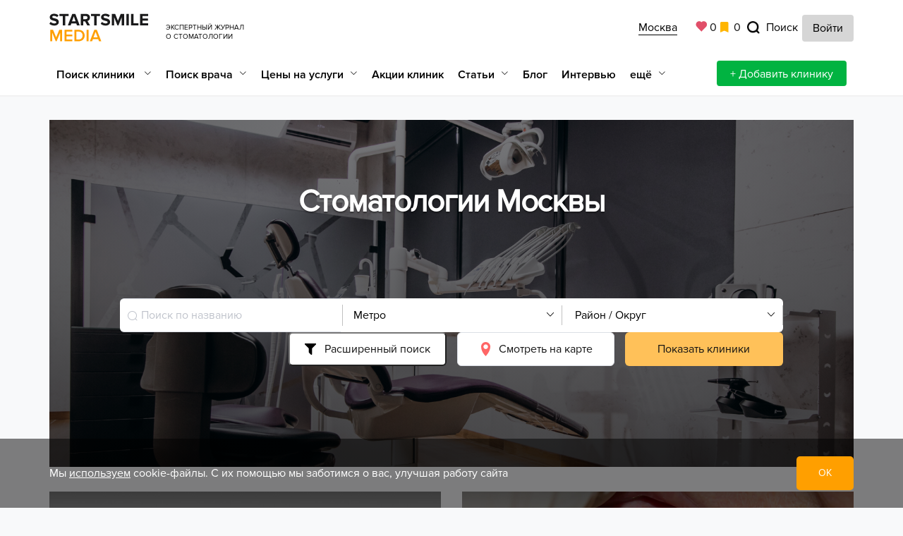

--- FILE ---
content_type: text/html; charset=utf-8
request_url: https://www.startsmile.ru/?fromsite=nashaklinikawidget24080
body_size: 78815
content:
<!doctype html>
<html data-n-head-ssr>
  <head >
    <meta data-n-head="ssr" charset="utf-8"><meta data-n-head="ssr" name="viewport" content="width=device-width, initial-scale=1"><meta data-n-head="ssr" data-hid="description" name="description" content="Стоматологический портал Startsmile: поиск стоматологий, статьи от практикующих стоматологов. Все о лечении зубов, новости индустрии. Официальный сайт журнала StartSmile."><meta data-n-head="ssr" data-hid="yandex" name="yandex" content="noyaca"><meta data-n-head="ssr" data-hid="google-site-verification" name="google-site-verification" content="-lXAIeWOOWJdcrC-uTgNgausRj-caTd5-Gq0InoymMo"><meta data-n-head="ssr" data-hid="wmail-verification" name="wmail-verification" content="7ed586c736e1672b8113d05753bf8a77"><meta data-n-head="ssr" data-hid="keywords" name="keywords" content="Стоматология, зубы, лечение зубов, детские стоматологии, стоматологи, журнал StartSmile, протезирование зубов, брекеты, стоматологические клиники."><title>Стоматологии Москвы на портале Startsmile</title><link data-n-head="ssr" rel="icon" type="image/png" sizes="16x16" href="/favicon-16x16.png"><link data-n-head="ssr" rel="icon" type="image/png" sizes="32x32" href="/favicon-32x32.png"><link data-n-head="ssr" rel="icon" type="image/svg+xml" href="/favicon.svg"><link data-n-head="ssr" rel="apple-touch-icon" sizes="180x180" href="/favicon-180x180.png"><script data-n-head="ssr" src="https://yastatic.net/pcode/adfox/loader.js" crossorigin="anonymous"></script><link rel="preload" href="/_nuxt/46761c1.js" as="script"><link rel="preload" href="/_nuxt/6ba0627.js" as="script"><link rel="preload" href="/_nuxt/css/84079c7.css" as="style"><link rel="preload" href="/_nuxt/6ddb102.js" as="script"><link rel="preload" href="/_nuxt/css/d460e36.css" as="style"><link rel="preload" href="/_nuxt/3a20c96.js" as="script"><link rel="preload" href="/_nuxt/css/205f1fd.css" as="style"><link rel="preload" href="/_nuxt/975ee6d.js" as="script"><link rel="preload" href="/_nuxt/css/7c504f0.css" as="style"><link rel="preload" href="/_nuxt/6ab8ed6.js" as="script"><link rel="preload" href="/_nuxt/css/883338c.css" as="style"><link rel="preload" href="/_nuxt/3cc6ae0.js" as="script"><link rel="preload" href="/_nuxt/css/325e29a.css" as="style"><link rel="preload" href="/_nuxt/0f1f60a.js" as="script"><link rel="preload" href="/_nuxt/3fcd7bd.js" as="script"><link rel="preload" href="/_nuxt/8aaa66a.js" as="script"><link rel="preload" href="/_nuxt/css/6d4f929.css" as="style"><link rel="preload" href="/_nuxt/4340ff6.js" as="script"><link rel="preload" href="/_nuxt/css/908a956.css" as="style"><link rel="preload" href="/_nuxt/52af30f.js" as="script"><link rel="preload" href="/_nuxt/css/cc3af18.css" as="style"><link rel="preload" href="/_nuxt/075f473.js" as="script"><link rel="preload" href="/_nuxt/css/473af06.css" as="style"><link rel="preload" href="/_nuxt/d0b5787.js" as="script"><link rel="preload" href="/_nuxt/css/68a513e.css" as="style"><link rel="preload" href="/_nuxt/666e757.js" as="script"><link rel="stylesheet" href="/_nuxt/css/84079c7.css"><link rel="stylesheet" href="/_nuxt/css/d460e36.css"><link rel="stylesheet" href="/_nuxt/css/205f1fd.css"><link rel="stylesheet" href="/_nuxt/css/7c504f0.css"><link rel="stylesheet" href="/_nuxt/css/883338c.css"><link rel="stylesheet" href="/_nuxt/css/325e29a.css"><link rel="stylesheet" href="/_nuxt/css/6d4f929.css"><link rel="stylesheet" href="/_nuxt/css/908a956.css"><link rel="stylesheet" href="/_nuxt/css/cc3af18.css"><link rel="stylesheet" href="/_nuxt/css/473af06.css"><link rel="stylesheet" href="/_nuxt/css/68a513e.css">
    <!-- Global site tag (gtag.js) - Google Ads: 475380836 -->
    <script data-skip-moving="true" async src="https://www.googletagmanager.com/gtag/js?id=AW-475380836"></script>
    <script data-skip-moving="true" async>window.setTimeout(()=>{function a(){dataLayer.push(arguments)}window.dataLayer=window.dataLayer||[],a("js",new Date),a("config","AW-475380836")})</script>
    <!-- /Global site tag (gtag.js) - Google Ads: 475380836 -->
  </head>

  <body >
    <div data-server-rendered="true" id="__nuxt"><!----><div id="__layout"><div><header class="header headerV3"><div class="mobile-nav__wrap"><button type="button" class="header-top__menu-btn" style="display: block !important"><svg xmlns="http://www.w3.org/2000/svg" width="29" height="19" viewBox="0 0 29 19"><path fill="#B5B5B5" fill-rule="evenodd" d="M0 1.5C0 .672.674 0 1.498 0h26.004C28.329 0 29 .666 29 1.5c0 .828-.674 1.5-1.498 1.5H1.498A1.495 1.495 0 0 1 0 1.5zm0 8C0 8.672.674 8 1.498 8h26.004C28.329 8 29 8.666 29 9.5c0 .828-.674 1.5-1.498 1.5H1.498A1.495 1.495 0 0 1 0 9.5zm0 8c0-.828.674-1.5 1.498-1.5h26.004c.827 0 1.498.666 1.498 1.5 0 .828-.674 1.5-1.498 1.5H1.498A1.495 1.495 0 0 1 0 17.5z"></path></svg></button> <a href="/" class="header-logo"><img src="/_nuxt/img/smile-logo_new.993aed1.svg" alt="startsmile" class="header-logo__img"> <span class="info-map__span">Экспертный журнал <br>
        о стоматологии</span></a></div> <div class="header-mid"><div class="wrapp-inner-header container hidden-sm hidden-xs el-row"><a href="/" class="header-logo"><img src="/_nuxt/img/smile-logo_new.993aed1.svg" alt="startsmile" class="header-logo__img"></a> <span class="info-map__span">Экспертный журнал <br>
        о стоматологии</span> <div class="wrapp-inner-header__link"><button type="button" class="header-top__info-map"><span class="info-map__text">Москва</span></button> <a href="/izbrannoe" class="header-top__likes"><span class="header-top__likes-num">0</span></a> <a href="https://www.startsmile.ru/favorite/" class="header-top__star"><i class="icon_star_orange"></i> <span class="header-top__likes-num">0</span></a> <button type="button" class="header-top__info-search hidden-xs hidden-sm">
          Поиск
        </button> <p class="authorized"><span class="btn sign">Войти</span></p></div></div> <div class="nav_menu container hidden-sm hidden-xs el-row"><ul role="menubar" class="header__menu el-menu--horizontal el-menu" style="background-color:;"><li role="menuitem" aria-haspopup="true" class="el-submenu"><div class="el-submenu__title" style="border-bottom-color:transparent;color:#000000;background-color:;"><a href="/stomatologii/" class="menu__link">Поиск клиники
              </a><i class="el-submenu__icon-arrow el-icon-arrow-down"></i></div><div class="el-menu--horizontal" style="display:none;"><ul role="menu" class="el-menu el-menu--popup el-menu--popup-" style="background-color:;"> <li role="menuitem" tabindex="-1" class="el-menu-item" style="color:#000000;background-color:;"><a href="/stomatologii/detskaja/" class="menu__link">Детская</a></li><li role="menuitem" tabindex="-1" class="el-menu-item" style="color:#000000;background-color:;"><a href="/stomatologii/diagnostika/" class="menu__link">Диагностика</a></li><li role="menuitem" tabindex="-1" class="el-menu-item" style="color:#000000;background-color:;"><a href="/stomatologii/implantatsiya-zubov/" class="menu__link">Имплантация</a></li><li role="menuitem" tabindex="-1" class="el-menu-item" style="color:#000000;background-color:;"><a href="/stomatologii/lechenie-zubov/" class="menu__link">Лечение зубов</a></li><li role="menuitem" tabindex="-1" class="el-menu-item" style="color:#000000;background-color:;"><a href="/stomatologii/ortodontiya/" class="menu__link">Ортодонтия</a></li><li role="menuitem" tabindex="-1" class="el-menu-item" style="color:#000000;background-color:;"><a href="/stomatologii/parodontologiya/" class="menu__link">Пародонтология</a></li><li role="menuitem" tabindex="-1" class="el-menu-item" style="color:#000000;background-color:;"><a href="/stomatologii/protezirovanie-zubov/" class="menu__link">Протезирование</a></li><li role="menuitem" tabindex="-1" class="el-menu-item" style="color:#000000;background-color:;"><a href="/stomatologii/professionalnaya-gigiena-polosti-rta/" class="menu__link">Профгигиена</a></li><li role="menuitem" tabindex="-1" class="el-menu-item" style="color:#000000;background-color:;"><a href="/stomatologii/khirurgiya/" class="menu__link">Хирургия</a></li><li role="menuitem" tabindex="-1" class="el-menu-item" style="color:#000000;background-color:;"><a href="/stomatologii/esteticheskaya/" class="menu__link">Эстетика</a></li><li role="menuitem" tabindex="-1" class="el-menu-item" style="color:#000000;background-color:;"><a href="/stomatologii/lechenie-zubov/pod-narkozom/" class="menu__link">Лечение под наркозом</a></li></ul></div></li><li role="menuitem" aria-haspopup="true" class="el-submenu"><div class="el-submenu__title" style="border-bottom-color:transparent;color:#000000;background-color:;"><a href="https://www.startsmile.ru/stomatologi/" class="menu__link">Поиск врача</a><i class="el-submenu__icon-arrow el-icon-arrow-down"></i></div><div class="el-menu--horizontal" style="display:none;"><ul role="menu" class="el-menu el-menu--popup el-menu--popup-" style="background-color:;"> <li role="menuitem" tabindex="-1" class="el-menu-item" style="color:#000000;background-color:;"><a href="https://www.startsmile.ru/stomatologi/ortodont/">Ортодонты</a></li><li role="menuitem" tabindex="-1" class="el-menu-item" style="color:#000000;background-color:;"><a href="https://www.startsmile.ru/stomatologi/detskiy/">Детские стоматологи</a></li><li role="menuitem" tabindex="-1" class="el-menu-item" style="color:#000000;background-color:;"><a href="https://www.startsmile.ru/stomatologi/ortoped/">Ортопеды</a></li><li role="menuitem" tabindex="-1" class="el-menu-item" style="color:#000000;background-color:;"><a href="https://www.startsmile.ru/stomatologi/">Терапевты</a></li><li role="menuitem" tabindex="-1" class="el-menu-item" style="color:#000000;background-color:;"><a href="https://www.startsmile.ru/stomatologi/khirurg/">Хирурги</a></li><li role="menuitem" tabindex="-1" class="el-menu-item" style="color:#000000;background-color:;"><a href="https://www.startsmile.ru/stomatologi/detskie_ortodonty_v_moskve/">Детские ортодонты</a></li><li role="menuitem" tabindex="-1" class="el-menu-item" style="color:#000000;background-color:;"><a href="https://www.startsmile.ru/stomatologi/khirurg_implantolog/">Имплантологи</a></li><li role="menuitem" tabindex="-1" class="el-menu-item" style="color:#000000;background-color:;"><a href="https://www.startsmile.ru/stomatologi/chelyustno_litsevoy_khirurg/">Челюстно-лицевые хирурги</a></li><li role="menuitem" tabindex="-1" class="el-menu-item" style="color:#000000;background-color:;"><a href="https://www.startsmile.ru/stomatologi/gigienist/">Гигиенисты</a></li><li role="menuitem" tabindex="-1" class="el-menu-item" style="color:#000000;background-color:;"><a href="https://www.startsmile.ru/stomatologi/parodontolog/">Пародонтологи</a></li><li role="menuitem" tabindex="-1" class="el-menu-item" style="color:#000000;background-color:;"><a href="https://www.startsmile.ru/stomatologi/endodont/">Эндодонтисты</a></li><li role="menuitem" tabindex="-1" class="el-menu-item" style="color:#000000;background-color:;"><a href="https://www.startsmile.ru/stomatologi/gnatolog/">Гнатолог</a></li></ul></div></li><li role="menuitem" aria-haspopup="true" class="el-submenu"><div class="el-submenu__title" style="border-bottom-color:transparent;color:#000000;background-color:;"><a href="https://www.startsmile.ru/ceny-stomatologiy/" class="menu__link">Цены на услуги</a><i class="el-submenu__icon-arrow el-icon-arrow-down"></i></div><div class="el-menu--horizontal" style="display:none;"><ul role="menu" class="el-menu el-menu--popup el-menu--popup-" style="background-color:;"> <li role="menuitem" tabindex="-1" class="el-menu-item" style="color:#000000;background-color:;"><a href="https://www.startsmile.ru/ceny-stomatologiy/lechenie-zubov/ustanovka-plomby/">Поставить пломбу</a></li><li role="menuitem" tabindex="-1" class="el-menu-item" style="color:#000000;background-color:;"><a href="https://www.startsmile.ru/ceny-stomatologiy/protezirovanie-zubov/zubnye-koronki/">Поставить коронку</a></li><li role="menuitem" tabindex="-1" class="el-menu-item" style="color:#000000;background-color:;"><a href="https://www.startsmile.ru/ceny-stomatologiy/protezirovanie-zubov/zubnye-protezy/most/">Мост на зубы</a></li><li role="menuitem" tabindex="-1" class="el-menu-item" style="color:#000000;background-color:;"><a href="https://www.startsmile.ru/ceny-stomatologiy/implantatsiya-zubov/">Установка импланта</a></li><li role="menuitem" tabindex="-1" class="el-menu-item" style="color:#000000;background-color:;"><a href="https://www.startsmile.ru/ceny-stomatologiy/ortodontiya/ustanovka-breketov/">Установка брекетов</a></li><li role="menuitem" tabindex="-1" class="el-menu-item" style="color:#000000;background-color:;"><a href="https://www.startsmile.ru/ceny-stomatologiy/esteticheskaya/otbelivanie-zubov/">Отбеливание зубов</a></li><li role="menuitem" tabindex="-1" class="el-menu-item" style="color:#000000;background-color:;"><a href="https://www.startsmile.ru/ceny-stomatologiy/detskaja/">Для детей</a></li></ul></div></li><li role="menuitem" tabindex="-1" class="el-menu-item" style="color:#000000;border-bottom-color:transparent;background-color:;"><a href="https://www.startsmile.ru/skidki-i-akcii-stomatologiy/">Акции клиник</a></li><li role="menuitem" aria-haspopup="true" class="el-submenu"><div class="el-submenu__title" style="border-bottom-color:transparent;color:#000000;background-color:;"><span class="menu__link">Статьи</span><i class="el-submenu__icon-arrow el-icon-arrow-down"></i></div><div class="el-menu--horizontal" style="display:none;"><ul role="menu" class="el-menu el-menu--popup el-menu--popup-" style="background-color:;"> <li role="menuitem" tabindex="-1" class="el-menu-item" style="color:#000000;background-color:;"><a href="https://www.startsmile.ru/ortodontiya/">Исправление прикуса</a></li><li role="menuitem" tabindex="-1" class="el-menu-item" style="color:#000000;background-color:;"><a href="https://www.startsmile.ru/gnatologiya/">Гнатология</a></li><li role="menuitem" tabindex="-1" class="el-menu-item" style="color:#000000;background-color:;"><a href="https://www.startsmile.ru/ortopediya/">Протезирование зубов</a></li><li role="menuitem" tabindex="-1" class="el-menu-item" style="color:#000000;background-color:;"><a href="https://www.startsmile.ru/gigiena-polosti-rta/">Гигиена полости рта</a></li><li role="menuitem" tabindex="-1" class="el-menu-item" style="color:#000000;background-color:;"><a href="https://www.startsmile.ru/detskaya-stomatologiya/">Детская стоматология</a></li><li role="menuitem" tabindex="-1" class="el-menu-item" style="color:#000000;background-color:;"><a href="https://www.startsmile.ru/implantologiya/">Имплантация зубов</a></li><li role="menuitem" tabindex="-1" class="el-menu-item" style="color:#000000;background-color:;"><a href="https://www.startsmile.ru/terapevticheskaya-stomatologiya/">Лечение зубов</a></li><li role="menuitem" tabindex="-1" class="el-menu-item" style="color:#000000;background-color:;"><a href="https://www.startsmile.ru/parodontologiya/">Лечение десен</a></li><li role="menuitem" tabindex="-1" class="el-menu-item" style="color:#000000;background-color:;"><a href="https://www.startsmile.ru/khirurgicheskaya-stomatologiya/">Хирургия</a></li><li role="menuitem" tabindex="-1" class="el-menu-item" style="color:#000000;background-color:;"><a href="https://www.startsmile.ru/esteticheskaya-stomatologiya/">Эстетическая стоматология</a></li><li role="menuitem" tabindex="-1" class="el-menu-item" style="color:#000000;background-color:;"><a href="https://www.startsmile.ru/diagnostika-v-stomatologii/">Диагностика</a></li></ul></div></li><li role="menuitem" tabindex="-1" class="el-menu-item" style="color:#000000;border-bottom-color:transparent;background-color:;"><a href="https://www.startsmile.ru/blog/">Блог</a></li><li role="menuitem" tabindex="-1" class="el-menu-item" style="color:#000000;border-bottom-color:transparent;background-color:;"><a href="https://www.startsmile.ru/intervyu/">Интервью</a></li><li role="menuitem" aria-haspopup="true" class="el-submenu"><div class="el-submenu__title" style="border-bottom-color:transparent;color:#000000;background-color:;"><span class="menu__link">ещё</span><i class="el-submenu__icon-arrow el-icon-arrow-down"></i></div><div class="el-menu--horizontal" style="display:none;"><ul role="menu" class="el-menu el-menu--popup el-menu--popup-" style="background-color:;"> <li role="menuitem" tabindex="-1" class="el-menu-item" style="color:#000000;background-color:;"><a href="https://www.startsmile.ru/foto-do-i-posle/">Фото до и после</a></li><li role="menuitem" tabindex="-1" class="el-menu-item" style="color:#000000;background-color:;"><a href="https://www.startsmile.ru/video/">Видео</a></li><li role="menuitem" tabindex="-1" class="el-menu-item" style="color:#000000;background-color:;"><a href="https://www.startsmile.ru/zvezdnye-ulybki/">Звёздные улыбки</a></li><li role="menuitem" tabindex="-1" class="el-menu-item" style="color:#000000;background-color:;"><a href="https://www.startsmile.ru/news/">Новости</a></li><li role="menuitem" tabindex="-1" class="el-menu-item" style="color:#000000;background-color:;"><a href="https://www.startsmile.ru/spravochnik/">Справочник</a></li><li role="menuitem" tabindex="-1" class="el-menu-item" style="color:#000000;background-color:;"><a href="https://www.startsmile.ru/experts/">Эксперты</a></li></ul></div></li> <li role="menuitem" tabindex="-1" class="el-menu-item wrapp_btn" style="color:#000000;border-bottom-color:transparent;background-color:;"><button type="button" class="el-button btn el-button--success el-button--mini"><!----><!----><span><a href="https://www.startsmile.ru/reklama_dlya_stomatologii/" class="header-bot__add-clinic">
              + Добавить клинику
            </a></span></button></li></ul></div> <hr class="hr"> <div class="header__menu mobile__menu"><div class="header__menu-c"><div class="header__menu-auth-wrap"><span class="header__menu-auth">Войти</span></div> <div class="header__menu-mid nav-list"><ul class="header__menu-nav-list"><div role="tablist" aria-multiselectable="true" class="el-collapse"><div class="el-collapse-item"><div role="tab" aria-controls="el-collapse-content-9905" aria-describedby="el-collapse-content-9905"><div role="button" id="el-collapse-head-9905" tabindex="0" class="el-collapse-item__header"><span class="header__menu-nav-link header__menu-nav-link_carret">Поиск клиники</span><i class="el-collapse-item__arrow el-icon-arrow-right"></i></div></div><div role="tabpanel" aria-hidden="true" aria-labelledby="el-collapse-head-9905" id="el-collapse-content-9905" class="el-collapse-item__wrap" style="display:none;"><div class="el-collapse-item__content"> <ul class="header__menu-auth-list"><li class="header__menu-auth-item"><a href="/stomatologii/" class="menu__link">Поиск клиники
                      </a></li><li class="header__menu-auth-item"><a href="/stomatologii/detskaja/" class="header__menu-auth-link">Детская</a></li><li class="header__menu-auth-item"><a href="/stomatologii/diagnostika/" class="header__menu-auth-link">Диагностика</a></li><li class="header__menu-auth-item"><a href="/stomatologii/implantatsiya-zubov/" class="header__menu-auth-link">Имплантация</a></li><li class="header__menu-auth-item"><a href="/stomatologii/lechenie-zubov/" class="header__menu-auth-link">Лечение зубов</a></li><li class="header__menu-auth-item"><a href="/stomatologii/ortodontiya/" class="header__menu-auth-link">Ортодонтия</a></li><li class="header__menu-auth-item"><a href="/stomatologii/parodontologiya/" class="header__menu-auth-link">Пародонтология</a></li><li class="header__menu-auth-item"><a href="/stomatologii/protezirovanie-zubov/" class="header__menu-auth-link">Протезирование</a></li><li class="header__menu-auth-item"><a href="/stomatologii/professionalnaya-gigiena-polosti-rta/" class="header__menu-auth-link">Профгигиена</a></li><li class="header__menu-auth-item"><a href="/stomatologii/khirurgiya/" class="header__menu-auth-link">Хирургия</a></li><li class="header__menu-auth-item"><a href="/stomatologii/esteticheskaya/" class="header__menu-auth-link">Эстетика</a></li><li class="header__menu-auth-item"><a href="/stomatologii/lechenie-zubov/pod-narkozom/" class="header__menu-auth-link">Лечение под наркозом</a></li></ul></div></div></div></div><div role="tablist" aria-multiselectable="true" class="el-collapse"><div class="el-collapse-item"><div role="tab" aria-controls="el-collapse-content-8877" aria-describedby="el-collapse-content-8877"><div role="button" id="el-collapse-head-8877" tabindex="0" class="el-collapse-item__header"><span class="header__menu-nav-link header__menu-nav-link_carret">Поиск врача</span><i class="el-collapse-item__arrow el-icon-arrow-right"></i></div></div><div role="tabpanel" aria-hidden="true" aria-labelledby="el-collapse-head-8877" id="el-collapse-content-8877" class="el-collapse-item__wrap" style="display:none;"><div class="el-collapse-item__content"> <ul class="header__menu-auth-list"><li class="header__menu-auth-item"><a href="https://www.startsmile.ru/stomatologi/" class="header__menu-auth-link">Все врачи</a></li><li class="header__menu-auth-item"><a href="https://www.startsmile.ru/stomatologi/ortodont/" class="header__menu-auth-link">Ортодонты</a></li><li class="header__menu-auth-item"><a href="https://www.startsmile.ru/stomatologi/detskiy/" class="header__menu-auth-link">Детские стоматологи</a></li><li class="header__menu-auth-item"><a href="https://www.startsmile.ru/stomatologi/ortoped/" class="header__menu-auth-link">Ортопеды</a></li><li class="header__menu-auth-item"><a href="https://www.startsmile.ru/stomatologi/" class="header__menu-auth-link">Терапевты</a></li><li class="header__menu-auth-item"><a href="https://www.startsmile.ru/stomatologi/khirurg/" class="header__menu-auth-link">Хирурги</a></li><li class="header__menu-auth-item"><a href="https://www.startsmile.ru/stomatologi/detskie_ortodonty_v_moskve/" class="header__menu-auth-link">Детские ортодонты</a></li><li class="header__menu-auth-item"><a href="https://www.startsmile.ru/stomatologi/khirurg_implantolog/" class="header__menu-auth-link">Имплантологи</a></li><li class="header__menu-auth-item"><a href="https://www.startsmile.ru/stomatologi/chelyustno_litsevoy_khirurg/" class="header__menu-auth-link">Челюстно-лицевые хирурги</a></li><li class="header__menu-auth-item"><a href="https://www.startsmile.ru/stomatologi/gigienist/" class="header__menu-auth-link">Гигиенисты</a></li><li class="header__menu-auth-item"><a href="https://www.startsmile.ru/stomatologi/parodontolog/" class="header__menu-auth-link">Пародонтологи</a></li><li class="header__menu-auth-item"><a href="https://www.startsmile.ru/stomatologi/endodont/" class="header__menu-auth-link">Эндодонтисты</a></li><li class="header__menu-auth-item"><a href="https://www.startsmile.ru/stomatologi/gnatolog/" class="header__menu-auth-link">Гнатолог</a></li></ul></div></div></div></div><div role="tablist" aria-multiselectable="true" class="el-collapse"><div class="el-collapse-item"><div role="tab" aria-controls="el-collapse-content-1132" aria-describedby="el-collapse-content-1132"><div role="button" id="el-collapse-head-1132" tabindex="0" class="el-collapse-item__header"><span class="header__menu-nav-link header__menu-nav-link_carret">Цены на услуги</span><i class="el-collapse-item__arrow el-icon-arrow-right"></i></div></div><div role="tabpanel" aria-hidden="true" aria-labelledby="el-collapse-head-1132" id="el-collapse-content-1132" class="el-collapse-item__wrap" style="display:none;"><div class="el-collapse-item__content"> <ul class="header__menu-auth-list"><li class="header__menu-auth-item"><a href="https://www.startsmile.ru/ceny-stomatologiy/lechenie-zubov/ustanovka-plomby/" class="header__menu-auth-link">Поставить пломбу</a></li><li class="header__menu-auth-item"><a href="https://www.startsmile.ru/ceny-stomatologiy/protezirovanie-zubov/zubnye-koronki/" class="header__menu-auth-link">Поставить коронку</a></li><li class="header__menu-auth-item"><a href="https://www.startsmile.ru/ceny-stomatologiy/protezirovanie-zubov/zubnye-protezy/most/" class="header__menu-auth-link">Мост на зубы</a></li><li class="header__menu-auth-item"><a href="https://www.startsmile.ru/ceny-stomatologiy/implantatsiya-zubov/" class="header__menu-auth-link">Установка импланта</a></li><li class="header__menu-auth-item"><a href="https://www.startsmile.ru/ceny-stomatologiy/ortodontiya/ustanovka-breketov/" class="header__menu-auth-link">Установка брекетов</a></li><li class="header__menu-auth-item"><a href="https://www.startsmile.ru/ceny-stomatologiy/esteticheskaya/otbelivanie-zubov/" class="header__menu-auth-link">Отбеливание зубов</a></li><li class="header__menu-auth-item"><a href="https://www.startsmile.ru/ceny-stomatologiy/detskaja/" class="header__menu-auth-link">Для детей</a></li><li class="header__menu-auth-item"><a href="https://www.startsmile.ru/ceny-stomatologiy/" class="header__menu-auth-link">Все цены</a></li></ul></div></div></div></div><li class="header__menu-nav-item"><a href="https://www.startsmile.ru/skidki-i-akcii-stomatologiy/" class="header__menu-nav-link">Акции клиник</a></li><li class="header__menu-nav-item"><a href="https://www.startsmile.ru/stomatologii/deshevaya/?frompromo=mainmenu" class="header__menu-nav-link">Недорогие клиники</a></li><li class="header__menu-nav-item"><a href="https://www.startsmile.ru/stomatologii/besplatnaya-konsultaciya/?frompromo=mainmenu" class="header__menu-nav-link">Клиники с бесплатной консультацией</a></li><div role="tablist" aria-multiselectable="true" class="el-collapse"><div class="el-collapse-item"><div role="tab" aria-controls="el-collapse-content-3561" aria-describedby="el-collapse-content-3561"><div role="button" id="el-collapse-head-3561" tabindex="0" class="el-collapse-item__header"><span class="header__menu-nav-link header__menu-nav-link_carret">Статьи</span><i class="el-collapse-item__arrow el-icon-arrow-right"></i></div></div><div role="tabpanel" aria-hidden="true" aria-labelledby="el-collapse-head-3561" id="el-collapse-content-3561" class="el-collapse-item__wrap" style="display:none;"><div class="el-collapse-item__content"> <ul class="header__menu-auth-list"><li class="header__menu-auth-item"><a href="https://www.startsmile.ru/terapevticheskaya-stomatologiya/" class="header__menu-auth-link">Лечение зубов</a></li><li class="header__menu-auth-item"><a href="https://www.startsmile.ru/ortopediya/" class="header__menu-auth-link">Протезирование зубов</a></li><li class="header__menu-auth-item"><a href="https://www.startsmile.ru/ortodontiya/" class="header__menu-auth-link">Исправление прикуса</a></li><li class="header__menu-auth-item"><a href="https://www.startsmile.ru/implantologiya/" class="header__menu-auth-link">Имплантация зубов</a></li><li class="header__menu-auth-item"><a href="https://www.startsmile.ru/esteticheskaya-stomatologiya/" class="header__menu-auth-link">Эстетическая стоматология</a></li><li class="header__menu-auth-item"><a href="https://www.startsmile.ru/detskaya-stomatologiya/" class="header__menu-auth-link">Детская стоматология</a></li><li class="header__menu-auth-item"><a href="https://www.startsmile.ru/parodontologiya/" class="header__menu-auth-link">Лечение десен</a></li><li class="header__menu-auth-item"><a href="https://www.startsmile.ru/khirurgicheskaya-stomatologiya/" class="header__menu-auth-link">Хирургия</a></li><li class="header__menu-auth-item"><a href="https://www.startsmile.ru/gigiena-polosti-rta/" class="header__menu-auth-link">Гигиена полости рта</a></li><li class="header__menu-auth-item"><a href="https://www.startsmile.ru/diagnostika-v-stomatologii/" class="header__menu-auth-link">Диагностика</a></li><li class="header__menu-auth-item"><a href="https://www.startsmile.ru/gnatologiya/" class="header__menu-auth-link">Гнатология</a></li></ul></div></div></div></div><li class="header__menu-nav-item"><a href="https://www.startsmile.ru/blog/" class="header__menu-nav-link">Блог</a></li><li class="header__menu-nav-item"><a href="https://www.startsmile.ru/intervyu/" class="header__menu-nav-link">Интервью</a></li><li class="header__menu-nav-item"><a href="https://www.startsmile.ru/foto-do-i-posle/" class="header__menu-nav-link">Фото до и после</a></li><li class="header__menu-nav-item"><a href="https://www.startsmile.ru/video/" class="header__menu-nav-link">Видео</a></li><li class="header__menu-nav-item"><a href="https://www.startsmile.ru/zvezdnye-ulybki/" class="header__menu-nav-link">Звёздные улыбки</a></li><li class="header__menu-nav-item"><a href="https://www.startsmile.ru/news/" class="header__menu-nav-link">Новости</a></li><li class="header__menu-nav-item"><a href="https://www.startsmile.ru/spravochnik/" class="header__menu-nav-link">Справочник</a></li><li class="header__menu-nav-item"><a href="https://www.startsmile.ru/experts/" class="header__menu-nav-link">Эксперты</a></li></ul></div> <div class="header__menu-mid search-new"><span class="header__menu-search">Поиск по сайту</span></div> <div class="header__menu-mid"><span class="header__menu-country">Москва</span> <a href="/izbrannoe/" class="header__menu-favor">
            Избранное
          </a> <a href="https://www.startsmile.ru/favorite/" class="header__menu-favor-articles">Закладки</a> <a href="https://www.startsmile.ru/zapis-na-priem/" class="header__menu-tel">Подбор клиники</a></div> <div class="header__menu-bot"><ul class="header-top__socials-list"><li class="header-top__socials-item"><a href="https://zen.yandex.ru/startsmile" rel="nofollow" target="_blank" class="header-top__socials-link header-top__socials-link_dj"></a></li> <li class="header-top__socials-item"><a href="https://vk.com/startsmileru" rel="nofollow" target="_blank" class="header-top__socials-link header-top__socials-link_vk"></a></li> <li class="header-top__socials-item"><a href="https://www.youtube.com/Startsmileru" rel="nofollow" target="_blank" class="header-top__socials-link header-top__socials-link_yt"></a></li> <li class="header-top__socials-item"><a href="https://ok.ru/group/52018978750645" rel="nofollow" target="_blank" class="header-top__socials-link header-top__socials-link_ok"></a></li> <li class="header-top__socials-item"><a href="https://twitter.com/startsmileru" rel="nofollow" target="_blank" class="header-top__socials-link header-top__socials-link_tw"></a></li></ul></div></div></div> <div class="wrapp_overflow" style="display:none;"></div></div></header> <div class="page-home"><main class="main"><section id="main-section" class="main-top"><div class="container"><div class="main-top__head"><div id="search__clinics" class="main-page"><div class="filter-wrapper tab-wrapper" style="display:;"><h1 class="filters__main-heading">
                Стоматологии Москвы
              </h1> <div class="filters__wrapper" data-v-41822739><div class="inner_filters__wrapper" data-v-41822739><div class="el-tooltip searchField item__tooltip" data-v-41822739><input placeholder="Поиск по названию" type="search" value="" class="el-input__inner search_filters"> <span class="el-input__prefix"><i class="el-input__icon el-icon-search"></i></span></div> <div class="el-select el-tooltip item__tooltip wrapp_metro main__el-select" data-v-548e4ec0 data-v-548e4ec0 data-v-41822739><!----><div class="el-input el-input--suffix"><!----><input type="text" readonly="readonly" autocomplete="off" placeholder="Метро" name="metro" class="el-input__inner"><!----><span class="el-input__suffix"><span class="el-input__suffix-inner"><i class="el-select__caret el-input__icon el-icon-arrow-up"></i><!----><!----><!----><!----><!----></span><!----></span><!----><!----></div><div class="el-select-dropdown el-popper" style="min-width:;display:none;"><div class="el-scrollbar" style="display:none;"><div class="el-select-dropdown__wrap el-scrollbar__wrap el-scrollbar__wrap--hidden-default"><ul class="el-scrollbar__view el-select-dropdown__list"><!----> <!----> <input placeholder="Начните искать метро ..." type="search" class="el-input__inner" data-v-548e4ec0> <span class="el-input__prefix" data-v-548e4ec0><i class="el-input__icon el-icon-search" data-v-548e4ec0></i></span> <div class="el-option__wrapper" data-v-548e4ec0><div class="el-scrollbar" data-v-548e4ec0><div class="el-scrollbar__wrap el-scrollbar__wrap--hidden-default" style="max-height:210px;"><div class="el-scrollbar__view"><ul data-v-548e4ec0><li class="el-select-dropdown__item" data-v-548e4ec0><svg width="22" height="12" viewBox="0 0 22 12" fill="none" xmlns="http://www.w3.org/2000/svg" data-v-548e4ec0><path fill-rule="evenodd" clip-rule="evenodd" d="M0 3H22V9H0V3Z" fill="#F8E71C" data-v-548e4ec0></path> <circle cx="11" cy="6" r="5" fill="#F8E71C" stroke="white" stroke-width="2" data-v-548e4ec0></circle></svg> <span class="station-name" data-v-548e4ec0>Авиамоторная</span></li><li class="el-select-dropdown__item" data-v-548e4ec0><svg width="22" height="12" viewBox="0 0 22 12" fill="none" xmlns="http://www.w3.org/2000/svg" data-v-548e4ec0><path fill-rule="evenodd" clip-rule="evenodd" d="M0 3H22V9H0V3Z" fill="#4FB04F" data-v-548e4ec0></path> <circle cx="11" cy="6" r="5" fill="#4FB04F" stroke="white" stroke-width="2" data-v-548e4ec0></circle></svg> <span class="station-name" data-v-548e4ec0>Автозаводская</span></li><li class="el-select-dropdown__item" data-v-548e4ec0><svg width="22" height="12" viewBox="0 0 22 12" fill="none" xmlns="http://www.w3.org/2000/svg" data-v-548e4ec0><path fill-rule="evenodd" clip-rule="evenodd" d="M0 3H22V9H0V3Z" fill="#F5A623" data-v-548e4ec0></path> <circle cx="11" cy="6" r="5" fill="#F5A623" stroke="white" stroke-width="2" data-v-548e4ec0></circle></svg> <span class="station-name" data-v-548e4ec0>Академическая</span></li><li class="el-select-dropdown__item" data-v-548e4ec0><svg width="22" height="12" viewBox="0 0 22 12" fill="none" xmlns="http://www.w3.org/2000/svg" data-v-548e4ec0><path fill-rule="evenodd" clip-rule="evenodd" d="M0 3H22V9H0V3Z" fill="#1EBCEF" data-v-548e4ec0></path> <circle cx="11" cy="6" r="5" fill="#1EBCEF" stroke="white" stroke-width="2" data-v-548e4ec0></circle></svg> <span class="station-name" data-v-548e4ec0>Александровский сад</span></li><li class="el-select-dropdown__item" data-v-548e4ec0><svg width="22" height="12" viewBox="0 0 22 12" fill="none" xmlns="http://www.w3.org/2000/svg" data-v-548e4ec0><path fill-rule="evenodd" clip-rule="evenodd" d="M0 3H22V9H0V3Z" fill="#F5A623" data-v-548e4ec0></path> <circle cx="11" cy="6" r="5" fill="#F5A623" stroke="white" stroke-width="2" data-v-548e4ec0></circle></svg> <span class="station-name" data-v-548e4ec0>Алексеевская</span></li><li class="el-select-dropdown__item" data-v-548e4ec0><svg width="22" height="12" viewBox="0 0 22 12" fill="none" xmlns="http://www.w3.org/2000/svg" data-v-548e4ec0><path fill-rule="evenodd" clip-rule="evenodd" d="M0 3H22V9H0V3Z" fill="#4FB04F" data-v-548e4ec0></path> <circle cx="11" cy="6" r="5" fill="#4FB04F" stroke="white" stroke-width="2" data-v-548e4ec0></circle></svg> <span class="station-name" data-v-548e4ec0>Алма-Атинская</span></li><li class="el-select-dropdown__item" data-v-548e4ec0><svg width="22" height="12" viewBox="0 0 22 12" fill="none" xmlns="http://www.w3.org/2000/svg" data-v-548e4ec0><path fill-rule="evenodd" clip-rule="evenodd" d="M0 3H22V9H0V3Z" fill="#9B9B9B" data-v-548e4ec0></path> <circle cx="11" cy="6" r="5" fill="#9B9B9B" stroke="white" stroke-width="2" data-v-548e4ec0></circle></svg> <span class="station-name" data-v-548e4ec0>Алтуфьево</span></li><li class="el-select-dropdown__item" data-v-548e4ec0><svg width="22" height="12" viewBox="0 0 22 12" fill="none" xmlns="http://www.w3.org/2000/svg" data-v-548e4ec0><path fill-rule="evenodd" clip-rule="evenodd" d="M0 3H22V9H0V3Z" fill="#88CDCF" data-v-548e4ec0></path> <circle cx="11" cy="6" r="5" fill="#88CDCF" stroke="white" stroke-width="2" data-v-548e4ec0></circle></svg> <span class="station-name" data-v-548e4ec0>Аминьевская</span></li><li class="el-select-dropdown__item" data-v-548e4ec0><svg width="22" height="12" viewBox="0 0 22 12" fill="none" xmlns="http://www.w3.org/2000/svg" data-v-548e4ec0><path fill-rule="evenodd" clip-rule="evenodd" d="M0 3H22V9H0V3Z" fill="#9B9B9B" data-v-548e4ec0></path> <circle cx="11" cy="6" r="5" fill="#9B9B9B" stroke="white" stroke-width="2" data-v-548e4ec0></circle></svg> <span class="station-name" data-v-548e4ec0>Аннино</span></li><li class="el-select-dropdown__item" data-v-548e4ec0><svg width="22" height="12" viewBox="0 0 22 12" fill="none" xmlns="http://www.w3.org/2000/svg" data-v-548e4ec0><path fill-rule="evenodd" clip-rule="evenodd" d="M0 3H22V9H0V3Z" fill="#00BFFF" data-v-548e4ec0></path> <circle cx="11" cy="6" r="5" fill="#00BFFF" stroke="white" stroke-width="2" data-v-548e4ec0></circle></svg> <span class="station-name" data-v-548e4ec0>Арбатская</span></li><li class="el-select-dropdown__item" data-v-548e4ec0><svg width="22" height="12" viewBox="0 0 22 12" fill="none" xmlns="http://www.w3.org/2000/svg" data-v-548e4ec0><path fill-rule="evenodd" clip-rule="evenodd" d="M0 3H22V9H0V3Z" fill="#4FB04F" data-v-548e4ec0></path> <circle cx="11" cy="6" r="5" fill="#4FB04F" stroke="white" stroke-width="2" data-v-548e4ec0></circle></svg> <span class="station-name" data-v-548e4ec0>Аэропорт</span></li><li class="el-select-dropdown__item" data-v-548e4ec0><svg width="22" height="12" viewBox="0 0 22 12" fill="none" xmlns="http://www.w3.org/2000/svg" data-v-548e4ec0><path fill-rule="evenodd" clip-rule="evenodd" d="M0 3H22V9H0V3Z" fill="#F5A623" data-v-548e4ec0></path> <circle cx="11" cy="6" r="5" fill="#F5A623" stroke="white" stroke-width="2" data-v-548e4ec0></circle></svg> <span class="station-name" data-v-548e4ec0>Бабушкинская</span></li><li class="el-select-dropdown__item" data-v-548e4ec0><svg width="22" height="12" viewBox="0 0 22 12" fill="none" xmlns="http://www.w3.org/2000/svg" data-v-548e4ec0><path fill-rule="evenodd" clip-rule="evenodd" d="M0 3H22V9H0V3Z" fill="#1EBCEF" data-v-548e4ec0></path> <circle cx="11" cy="6" r="5" fill="#1EBCEF" stroke="white" stroke-width="2" data-v-548e4ec0></circle></svg> <span class="station-name" data-v-548e4ec0>Багратионовская</span></li><li class="el-select-dropdown__item" data-v-548e4ec0><svg width="22" height="12" viewBox="0 0 22 12" fill="none" xmlns="http://www.w3.org/2000/svg" data-v-548e4ec0><path fill-rule="evenodd" clip-rule="evenodd" d="M0 3H22V9H0V3Z" fill="#7F017F" data-v-548e4ec0></path> <circle cx="11" cy="6" r="5" fill="#7F017F" stroke="white" stroke-width="2" data-v-548e4ec0></circle></svg> <span class="station-name" data-v-548e4ec0>Баррикадная</span></li><li class="el-select-dropdown__item" data-v-548e4ec0><svg width="22" height="12" viewBox="0 0 22 12" fill="none" xmlns="http://www.w3.org/2000/svg" data-v-548e4ec0><path fill-rule="evenodd" clip-rule="evenodd" d="M0 3H22V9H0V3Z" fill="#00BFFF" data-v-548e4ec0></path> <circle cx="11" cy="6" r="5" fill="#00BFFF" stroke="white" stroke-width="2" data-v-548e4ec0></circle></svg> <span class="station-name" data-v-548e4ec0>Бауманская</span></li><li class="el-select-dropdown__item" data-v-548e4ec0><svg width="22" height="12" viewBox="0 0 22 12" fill="none" xmlns="http://www.w3.org/2000/svg" data-v-548e4ec0><path fill-rule="evenodd" clip-rule="evenodd" d="M0 3H22V9H0V3Z" fill="#7F017F" data-v-548e4ec0></path> <circle cx="11" cy="6" r="5" fill="#7F017F" stroke="white" stroke-width="2" data-v-548e4ec0></circle></svg> <span class="station-name" data-v-548e4ec0>Беговая</span></li><li class="el-select-dropdown__item" data-v-548e4ec0><svg width="22" height="12" viewBox="0 0 22 12" fill="none" xmlns="http://www.w3.org/2000/svg" data-v-548e4ec0><path fill-rule="evenodd" clip-rule="evenodd" d="M0 3H22V9H0V3Z" fill="#4FB04F" data-v-548e4ec0></path> <circle cx="11" cy="6" r="5" fill="#4FB04F" stroke="white" stroke-width="2" data-v-548e4ec0></circle></svg> <span class="station-name" data-v-548e4ec0>Беломорская</span></li><li class="el-select-dropdown__item" data-v-548e4ec0><svg width="22" height="12" viewBox="0 0 22 12" fill="none" xmlns="http://www.w3.org/2000/svg" data-v-548e4ec0><path fill-rule="evenodd" clip-rule="evenodd" d="M0 3H22V9H0V3Z" fill="#8B572A" data-v-548e4ec0></path> <circle cx="11" cy="6" r="5" fill="#8B572A" stroke="white" stroke-width="2" data-v-548e4ec0></circle></svg> <span class="station-name" data-v-548e4ec0>Белорусская</span></li><li class="el-select-dropdown__item" data-v-548e4ec0><svg width="22" height="12" viewBox="0 0 22 12" fill="none" xmlns="http://www.w3.org/2000/svg" data-v-548e4ec0><path fill-rule="evenodd" clip-rule="evenodd" d="M0 3H22V9H0V3Z" fill="#F5A623" data-v-548e4ec0></path> <circle cx="11" cy="6" r="5" fill="#F5A623" stroke="white" stroke-width="2" data-v-548e4ec0></circle></svg> <span class="station-name" data-v-548e4ec0>Беляево</span></li><li class="el-select-dropdown__item" data-v-548e4ec0><svg width="22" height="12" viewBox="0 0 22 12" fill="none" xmlns="http://www.w3.org/2000/svg" data-v-548e4ec0><path fill-rule="evenodd" clip-rule="evenodd" d="M0 3H22V9H0V3Z" fill="#9B9B9B" data-v-548e4ec0></path> <circle cx="11" cy="6" r="5" fill="#9B9B9B" stroke="white" stroke-width="2" data-v-548e4ec0></circle></svg> <span class="station-name" data-v-548e4ec0>Бибирево</span></li><li class="el-select-dropdown__item" data-v-548e4ec0><svg width="22" height="12" viewBox="0 0 22 12" fill="none" xmlns="http://www.w3.org/2000/svg" data-v-548e4ec0><path fill-rule="evenodd" clip-rule="evenodd" d="M0 3H22V9H0V3Z" fill="#D0021B" data-v-548e4ec0></path> <circle cx="11" cy="6" r="5" fill="#D0021B" stroke="white" stroke-width="2" data-v-548e4ec0></circle></svg> <span class="station-name" data-v-548e4ec0>Библиотека им. Ленина</span></li><li class="el-select-dropdown__item" data-v-548e4ec0><svg width="22" height="12" viewBox="0 0 22 12" fill="none" xmlns="http://www.w3.org/2000/svg" data-v-548e4ec0><path fill-rule="evenodd" clip-rule="evenodd" d="M0 3H22V9H0V3Z" fill="#BAC8E8" data-v-548e4ec0></path> <circle cx="11" cy="6" r="5" fill="#BAC8E8" stroke="white" stroke-width="2" data-v-548e4ec0></circle></svg> <span class="station-name" data-v-548e4ec0>Битцевский парк</span></li><li class="el-select-dropdown__item" data-v-548e4ec0><svg width="22" height="12" viewBox="0 0 22 12" fill="none" xmlns="http://www.w3.org/2000/svg" data-v-548e4ec0><path fill-rule="evenodd" clip-rule="evenodd" d="M0 3H22V9H0V3Z" fill="#BED12C" data-v-548e4ec0></path> <circle cx="11" cy="6" r="5" fill="#BED12C" stroke="white" stroke-width="2" data-v-548e4ec0></circle></svg> <span class="station-name" data-v-548e4ec0>Борисово</span></li><li class="el-select-dropdown__item" data-v-548e4ec0><svg width="22" height="12" viewBox="0 0 22 12" fill="none" xmlns="http://www.w3.org/2000/svg" data-v-548e4ec0><path fill-rule="evenodd" clip-rule="evenodd" d="M0 3H22V9H0V3Z" fill="#9B9B9B" data-v-548e4ec0></path> <circle cx="11" cy="6" r="5" fill="#9B9B9B" stroke="white" stroke-width="2" data-v-548e4ec0></circle></svg> <span class="station-name" data-v-548e4ec0>Боровицкая</span></li><li class="el-select-dropdown__item" data-v-548e4ec0><svg width="22" height="12" viewBox="0 0 22 12" fill="none" xmlns="http://www.w3.org/2000/svg" data-v-548e4ec0><path fill-rule="evenodd" clip-rule="evenodd" d="M0 3H22V9H0V3Z" fill="#F8E71C" data-v-548e4ec0></path> <circle cx="11" cy="6" r="5" fill="#F8E71C" stroke="white" stroke-width="2" data-v-548e4ec0></circle></svg> <span class="station-name" data-v-548e4ec0>Боровское шоссе</span></li><li class="el-select-dropdown__item" data-v-548e4ec0><svg width="22" height="12" viewBox="0 0 22 12" fill="none" xmlns="http://www.w3.org/2000/svg" data-v-548e4ec0><path fill-rule="evenodd" clip-rule="evenodd" d="M0 3H22V9H0V3Z" fill="#F5A623" data-v-548e4ec0></path> <circle cx="11" cy="6" r="5" fill="#F5A623" stroke="white" stroke-width="2" data-v-548e4ec0></circle></svg> <span class="station-name" data-v-548e4ec0>Ботанический сад</span></li><li class="el-select-dropdown__item" data-v-548e4ec0><svg width="22" height="12" viewBox="0 0 22 12" fill="none" xmlns="http://www.w3.org/2000/svg" data-v-548e4ec0><path fill-rule="evenodd" clip-rule="evenodd" d="M0 3H22V9H0V3Z" fill="#BED12C" data-v-548e4ec0></path> <circle cx="11" cy="6" r="5" fill="#BED12C" stroke="white" stroke-width="2" data-v-548e4ec0></circle></svg> <span class="station-name" data-v-548e4ec0>Братиславская</span></li><li class="el-select-dropdown__item" data-v-548e4ec0><svg width="22" height="12" viewBox="0 0 22 12" fill="none" xmlns="http://www.w3.org/2000/svg" data-v-548e4ec0><path fill-rule="evenodd" clip-rule="evenodd" d="M0 3H22V9H0V3Z" fill="#BAC8E8" data-v-548e4ec0></path> <circle cx="11" cy="6" r="5" fill="#BAC8E8" stroke="white" stroke-width="2" data-v-548e4ec0></circle></svg> <span class="station-name" data-v-548e4ec0>Бульвар Адмирала Ушакова</span></li><li class="el-select-dropdown__item" data-v-548e4ec0><svg width="22" height="12" viewBox="0 0 22 12" fill="none" xmlns="http://www.w3.org/2000/svg" data-v-548e4ec0><path fill-rule="evenodd" clip-rule="evenodd" d="M0 3H22V9H0V3Z" fill="#9B9B9B" data-v-548e4ec0></path> <circle cx="11" cy="6" r="5" fill="#9B9B9B" stroke="white" stroke-width="2" data-v-548e4ec0></circle></svg> <span class="station-name" data-v-548e4ec0>Бульвар Дмитрия Донского</span></li><li class="el-select-dropdown__item" data-v-548e4ec0><svg width="22" height="12" viewBox="0 0 22 12" fill="none" xmlns="http://www.w3.org/2000/svg" data-v-548e4ec0><path fill-rule="evenodd" clip-rule="evenodd" d="M0 3H22V9H0V3Z" fill="#D0021B" data-v-548e4ec0></path> <circle cx="11" cy="6" r="5" fill="#D0021B" stroke="white" stroke-width="2" data-v-548e4ec0></circle></svg> <span class="station-name" data-v-548e4ec0>Бульвар Рокоссовского</span></li><li class="el-select-dropdown__item" data-v-548e4ec0><svg width="22" height="12" viewBox="0 0 22 12" fill="none" xmlns="http://www.w3.org/2000/svg" data-v-548e4ec0><path fill-rule="evenodd" clip-rule="evenodd" d="M0 3H22V9H0V3Z" fill="#BAC8E8" data-v-548e4ec0></path> <circle cx="11" cy="6" r="5" fill="#BAC8E8" stroke="white" stroke-width="2" data-v-548e4ec0></circle></svg> <span class="station-name" data-v-548e4ec0>Бунинская Аллея</span></li><li class="el-select-dropdown__item" data-v-548e4ec0><svg width="22" height="12" viewBox="0 0 22 12" fill="none" xmlns="http://www.w3.org/2000/svg" data-v-548e4ec0><path fill-rule="evenodd" clip-rule="evenodd" d="M0 3H22V9H0V3Z" fill="#BED12C" data-v-548e4ec0></path> <circle cx="11" cy="6" r="5" fill="#BED12C" stroke="white" stroke-width="2" data-v-548e4ec0></circle></svg> <span class="station-name" data-v-548e4ec0>Бутырская</span></li><li class="el-select-dropdown__item" data-v-548e4ec0><svg width="22" height="12" viewBox="0 0 22 12" fill="none" xmlns="http://www.w3.org/2000/svg" data-v-548e4ec0><path fill-rule="evenodd" clip-rule="evenodd" d="M0 3H22V9H0V3Z" fill="#88CDCF" data-v-548e4ec0></path> <circle cx="11" cy="6" r="5" fill="#88CDCF" stroke="white" stroke-width="2" data-v-548e4ec0></circle></svg> <span class="station-name" data-v-548e4ec0>Варшавская</span></li><li class="el-select-dropdown__item" data-v-548e4ec0><svg width="22" height="12" viewBox="0 0 22 12" fill="none" xmlns="http://www.w3.org/2000/svg" data-v-548e4ec0><path fill-rule="evenodd" clip-rule="evenodd" d="M0 3H22V9H0V3Z" fill="#F5A623" data-v-548e4ec0></path> <circle cx="11" cy="6" r="5" fill="#F5A623" stroke="white" stroke-width="2" data-v-548e4ec0></circle></svg> <span class="station-name" data-v-548e4ec0>ВДНХ</span></li><li class="el-select-dropdown__item" data-v-548e4ec0><svg width="22" height="12" viewBox="0 0 22 12" fill="none" xmlns="http://www.w3.org/2000/svg" data-v-548e4ec0><path fill-rule="evenodd" clip-rule="evenodd" d="M0 3H22V9H0V3Z" fill="#BED12C" data-v-548e4ec0></path> <circle cx="11" cy="6" r="5" fill="#BED12C" stroke="white" stroke-width="2" data-v-548e4ec0></circle></svg> <span class="station-name" data-v-548e4ec0>Верхние Лихоборы</span></li><li class="el-select-dropdown__item" data-v-548e4ec0><svg width="22" height="12" viewBox="0 0 22 12" fill="none" xmlns="http://www.w3.org/2000/svg" data-v-548e4ec0><path fill-rule="evenodd" clip-rule="evenodd" d="M0 3H22V9H0V3Z" fill="#9B9B9B" data-v-548e4ec0></path> <circle cx="11" cy="6" r="5" fill="#9B9B9B" stroke="white" stroke-width="2" data-v-548e4ec0></circle></svg> <span class="station-name" data-v-548e4ec0>Владыкино</span></li><li class="el-select-dropdown__item" data-v-548e4ec0><svg width="22" height="12" viewBox="0 0 22 12" fill="none" xmlns="http://www.w3.org/2000/svg" data-v-548e4ec0><path fill-rule="evenodd" clip-rule="evenodd" d="M0 3H22V9H0V3Z" fill="#4FB04F" data-v-548e4ec0></path> <circle cx="11" cy="6" r="5" fill="#4FB04F" stroke="white" stroke-width="2" data-v-548e4ec0></circle></svg> <span class="station-name" data-v-548e4ec0>Водный стадион</span></li><li class="el-select-dropdown__item" data-v-548e4ec0><svg width="22" height="12" viewBox="0 0 22 12" fill="none" xmlns="http://www.w3.org/2000/svg" data-v-548e4ec0><path fill-rule="evenodd" clip-rule="evenodd" d="M0 3H22V9H0V3Z" fill="#4FB04F" data-v-548e4ec0></path> <circle cx="11" cy="6" r="5" fill="#4FB04F" stroke="white" stroke-width="2" data-v-548e4ec0></circle></svg> <span class="station-name" data-v-548e4ec0>Войковская</span></li><li class="el-select-dropdown__item" data-v-548e4ec0><svg width="22" height="12" viewBox="0 0 22 12" fill="none" xmlns="http://www.w3.org/2000/svg" data-v-548e4ec0><path fill-rule="evenodd" clip-rule="evenodd" d="M0 3H22V9H0V3Z" fill="#7F017F" data-v-548e4ec0></path> <circle cx="11" cy="6" r="5" fill="#7F017F" stroke="white" stroke-width="2" data-v-548e4ec0></circle></svg> <span class="station-name" data-v-548e4ec0>Волгоградский проспект</span></li><li class="el-select-dropdown__item" data-v-548e4ec0><svg width="22" height="12" viewBox="0 0 22 12" fill="none" xmlns="http://www.w3.org/2000/svg" data-v-548e4ec0><path fill-rule="evenodd" clip-rule="evenodd" d="M0 3H22V9H0V3Z" fill="#BED12C" data-v-548e4ec0></path> <circle cx="11" cy="6" r="5" fill="#BED12C" stroke="white" stroke-width="2" data-v-548e4ec0></circle></svg> <span class="station-name" data-v-548e4ec0>Волжская</span></li><li class="el-select-dropdown__item" data-v-548e4ec0><svg width="22" height="12" viewBox="0 0 22 12" fill="none" xmlns="http://www.w3.org/2000/svg" data-v-548e4ec0><path fill-rule="evenodd" clip-rule="evenodd" d="M0 3H22V9H0V3Z" fill="#00BFFF" data-v-548e4ec0></path> <circle cx="11" cy="6" r="5" fill="#00BFFF" stroke="white" stroke-width="2" data-v-548e4ec0></circle></svg> <span class="station-name" data-v-548e4ec0>Волоколамская</span></li><li class="el-select-dropdown__item" data-v-548e4ec0><svg width="22" height="12" viewBox="0 0 22 12" fill="none" xmlns="http://www.w3.org/2000/svg" data-v-548e4ec0><path fill-rule="evenodd" clip-rule="evenodd" d="M0 3H22V9H0V3Z" fill="#D0021B" data-v-548e4ec0></path> <circle cx="11" cy="6" r="5" fill="#D0021B" stroke="white" stroke-width="2" data-v-548e4ec0></circle></svg> <span class="station-name" data-v-548e4ec0>Воробьевы горы</span></li><li class="el-select-dropdown__item" data-v-548e4ec0><svg width="22" height="12" viewBox="0 0 22 12" fill="none" xmlns="http://www.w3.org/2000/svg" data-v-548e4ec0><path fill-rule="evenodd" clip-rule="evenodd" d="M0 3H22V9H0V3Z" fill="#88CDCF" data-v-548e4ec0></path> <circle cx="11" cy="6" r="5" fill="#88CDCF" stroke="white" stroke-width="2" data-v-548e4ec0></circle></svg> <span class="station-name" data-v-548e4ec0>Воронцовская</span></li><li class="el-select-dropdown__item" data-v-548e4ec0><svg width="22" height="12" viewBox="0 0 22 12" fill="none" xmlns="http://www.w3.org/2000/svg" data-v-548e4ec0><path fill-rule="evenodd" clip-rule="evenodd" d="M0 3H22V9H0V3Z" fill="#1EBCEF" data-v-548e4ec0></path> <circle cx="11" cy="6" r="5" fill="#1EBCEF" stroke="white" stroke-width="2" data-v-548e4ec0></circle></svg> <span class="station-name" data-v-548e4ec0>Выставочная</span></li><li class="el-select-dropdown__item" data-v-548e4ec0><svg width="22" height="12" viewBox="0 0 22 12" fill="none" xmlns="http://www.w3.org/2000/svg" data-v-548e4ec0><path fill-rule="evenodd" clip-rule="evenodd" d="M0 3H22V9H0V3Z" fill="#7F017F" data-v-548e4ec0></path> <circle cx="11" cy="6" r="5" fill="#7F017F" stroke="white" stroke-width="2" data-v-548e4ec0></circle></svg> <span class="station-name" data-v-548e4ec0>Выхино</span></li><li class="el-select-dropdown__item" data-v-548e4ec0><svg width="22" height="12" viewBox="0 0 22 12" fill="none" xmlns="http://www.w3.org/2000/svg" data-v-548e4ec0><path fill-rule="evenodd" clip-rule="evenodd" d="M0 3H22V9H0V3Z" fill="#F8E71C" data-v-548e4ec0></path> <circle cx="11" cy="6" r="5" fill="#F8E71C" stroke="white" stroke-width="2" data-v-548e4ec0></circle></svg> <span class="station-name" data-v-548e4ec0>Говорово</span></li><li class="el-select-dropdown__item" data-v-548e4ec0><svg width="22" height="12" viewBox="0 0 22 12" fill="none" xmlns="http://www.w3.org/2000/svg" data-v-548e4ec0><path fill-rule="evenodd" clip-rule="evenodd" d="M0 3H22V9H0V3Z" fill="#88CDCF" data-v-548e4ec0></path> <circle cx="11" cy="6" r="5" fill="#88CDCF" stroke="white" stroke-width="2" data-v-548e4ec0></circle></svg> <span class="station-name" data-v-548e4ec0>Давыдково</span></li><li class="el-select-dropdown__item" data-v-548e4ec0><svg width="22" height="12" viewBox="0 0 22 12" fill="none" xmlns="http://www.w3.org/2000/svg" data-v-548e4ec0><path fill-rule="evenodd" clip-rule="evenodd" d="M0 3H22V9H0V3Z" fill="#1EBCEF" data-v-548e4ec0></path> <circle cx="11" cy="6" r="5" fill="#1EBCEF" stroke="white" stroke-width="2" data-v-548e4ec0></circle></svg> <span class="station-name" data-v-548e4ec0>Деловой центр</span></li><li class="el-select-dropdown__item" data-v-548e4ec0><svg width="22" height="12" viewBox="0 0 22 12" fill="none" xmlns="http://www.w3.org/2000/svg" data-v-548e4ec0><path fill-rule="evenodd" clip-rule="evenodd" d="M0 3H22V9H0V3Z" fill="#4FB04F" data-v-548e4ec0></path> <circle cx="11" cy="6" r="5" fill="#4FB04F" stroke="white" stroke-width="2" data-v-548e4ec0></circle></svg> <span class="station-name" data-v-548e4ec0>Динамо</span></li><li class="el-select-dropdown__item" data-v-548e4ec0><svg width="22" height="12" viewBox="0 0 22 12" fill="none" xmlns="http://www.w3.org/2000/svg" data-v-548e4ec0><path fill-rule="evenodd" clip-rule="evenodd" d="M0 3H22V9H0V3Z" fill="#9B9B9B" data-v-548e4ec0></path> <circle cx="11" cy="6" r="5" fill="#9B9B9B" stroke="white" stroke-width="2" data-v-548e4ec0></circle></svg> <span class="station-name" data-v-548e4ec0>Дмитровская</span></li><li class="el-select-dropdown__item" data-v-548e4ec0><svg width="22" height="12" viewBox="0 0 22 12" fill="none" xmlns="http://www.w3.org/2000/svg" data-v-548e4ec0><path fill-rule="evenodd" clip-rule="evenodd" d="M0 3H22V9H0V3Z" fill="#8B572A" data-v-548e4ec0></path> <circle cx="11" cy="6" r="5" fill="#8B572A" stroke="white" stroke-width="2" data-v-548e4ec0></circle></svg> <span class="station-name" data-v-548e4ec0>Добрынинская</span></li><li class="el-select-dropdown__item" data-v-548e4ec0><svg width="22" height="12" viewBox="0 0 22 12" fill="none" xmlns="http://www.w3.org/2000/svg" data-v-548e4ec0><path fill-rule="evenodd" clip-rule="evenodd" d="M0 3H22V9H0V3Z" fill="#4FB04F" data-v-548e4ec0></path> <circle cx="11" cy="6" r="5" fill="#4FB04F" stroke="white" stroke-width="2" data-v-548e4ec0></circle></svg> <span class="station-name" data-v-548e4ec0>Домодедовская</span></li><li class="el-select-dropdown__item" data-v-548e4ec0><svg width="22" height="12" viewBox="0 0 22 12" fill="none" xmlns="http://www.w3.org/2000/svg" data-v-548e4ec0><path fill-rule="evenodd" clip-rule="evenodd" d="M0 3H22V9H0V3Z" fill="#BED12C" data-v-548e4ec0></path> <circle cx="11" cy="6" r="5" fill="#BED12C" stroke="white" stroke-width="2" data-v-548e4ec0></circle></svg> <span class="station-name" data-v-548e4ec0>Достоевская</span></li><li class="el-select-dropdown__item" data-v-548e4ec0><svg width="22" height="12" viewBox="0 0 22 12" fill="none" xmlns="http://www.w3.org/2000/svg" data-v-548e4ec0><path fill-rule="evenodd" clip-rule="evenodd" d="M0 3H22V9H0V3Z" fill="#BED12C" data-v-548e4ec0></path> <circle cx="11" cy="6" r="5" fill="#BED12C" stroke="white" stroke-width="2" data-v-548e4ec0></circle></svg> <span class="station-name" data-v-548e4ec0>Дубровка</span></li><li class="el-select-dropdown__item" data-v-548e4ec0><svg width="22" height="12" viewBox="0 0 22 12" fill="none" xmlns="http://www.w3.org/2000/svg" data-v-548e4ec0><path fill-rule="evenodd" clip-rule="evenodd" d="M0 3H22V9H0V3Z" fill="#7F017F" data-v-548e4ec0></path> <circle cx="11" cy="6" r="5" fill="#7F017F" stroke="white" stroke-width="2" data-v-548e4ec0></circle></svg> <span class="station-name" data-v-548e4ec0>Жулебино</span></li><li class="el-select-dropdown__item" data-v-548e4ec0><svg width="22" height="12" viewBox="0 0 22 12" fill="none" xmlns="http://www.w3.org/2000/svg" data-v-548e4ec0><path fill-rule="evenodd" clip-rule="evenodd" d="M0 3H22V9H0V3Z" fill="#88CDCF" data-v-548e4ec0></path> <circle cx="11" cy="6" r="5" fill="#88CDCF" stroke="white" stroke-width="2" data-v-548e4ec0></circle></svg> <span class="station-name" data-v-548e4ec0>Зюзино</span></li><li class="el-select-dropdown__item" data-v-548e4ec0><svg width="22" height="12" viewBox="0 0 22 12" fill="none" xmlns="http://www.w3.org/2000/svg" data-v-548e4ec0><path fill-rule="evenodd" clip-rule="evenodd" d="M0 3H22V9H0V3Z" fill="#BED12C" data-v-548e4ec0></path> <circle cx="11" cy="6" r="5" fill="#BED12C" stroke="white" stroke-width="2" data-v-548e4ec0></circle></svg> <span class="station-name" data-v-548e4ec0>Зябликово</span></li><li class="el-select-dropdown__item" data-v-548e4ec0><svg width="22" height="12" viewBox="0 0 22 12" fill="none" xmlns="http://www.w3.org/2000/svg" data-v-548e4ec0><path fill-rule="evenodd" clip-rule="evenodd" d="M0 3H22V9H0V3Z" fill="#00BFFF" data-v-548e4ec0></path> <circle cx="11" cy="6" r="5" fill="#00BFFF" stroke="white" stroke-width="2" data-v-548e4ec0></circle></svg> <span class="station-name" data-v-548e4ec0>Измайловская</span></li><li class="el-select-dropdown__item" data-v-548e4ec0><svg width="22" height="12" viewBox="0 0 22 12" fill="none" xmlns="http://www.w3.org/2000/svg" data-v-548e4ec0><path fill-rule="evenodd" clip-rule="evenodd" d="M0 3H22V9H0V3Z" fill="#F5A623" data-v-548e4ec0></path> <circle cx="11" cy="6" r="5" fill="#F5A623" stroke="white" stroke-width="2" data-v-548e4ec0></circle></svg> <span class="station-name" data-v-548e4ec0>Калужская</span></li><li class="el-select-dropdown__item" data-v-548e4ec0><svg width="22" height="12" viewBox="0 0 22 12" fill="none" xmlns="http://www.w3.org/2000/svg" data-v-548e4ec0><path fill-rule="evenodd" clip-rule="evenodd" d="M0 3H22V9H0V3Z" fill="#4FB04F" data-v-548e4ec0></path> <circle cx="11" cy="6" r="5" fill="#4FB04F" stroke="white" stroke-width="2" data-v-548e4ec0></circle></svg> <span class="station-name" data-v-548e4ec0>Кантемировская</span></li><li class="el-select-dropdown__item" data-v-548e4ec0><svg width="22" height="12" viewBox="0 0 22 12" fill="none" xmlns="http://www.w3.org/2000/svg" data-v-548e4ec0><path fill-rule="evenodd" clip-rule="evenodd" d="M0 3H22V9H0V3Z" fill="#88CDCF" data-v-548e4ec0></path> <circle cx="11" cy="6" r="5" fill="#88CDCF" stroke="white" stroke-width="2" data-v-548e4ec0></circle></svg> <span class="station-name" data-v-548e4ec0>Каховская</span></li><li class="el-select-dropdown__item" data-v-548e4ec0><svg width="22" height="12" viewBox="0 0 22 12" fill="none" xmlns="http://www.w3.org/2000/svg" data-v-548e4ec0><path fill-rule="evenodd" clip-rule="evenodd" d="M0 3H22V9H0V3Z" fill="#4FB04F" data-v-548e4ec0></path> <circle cx="11" cy="6" r="5" fill="#4FB04F" stroke="white" stroke-width="2" data-v-548e4ec0></circle></svg> <span class="station-name" data-v-548e4ec0>Каширская</span></li><li class="el-select-dropdown__item" data-v-548e4ec0><svg width="22" height="12" viewBox="0 0 22 12" fill="none" xmlns="http://www.w3.org/2000/svg" data-v-548e4ec0><path fill-rule="evenodd" clip-rule="evenodd" d="M0 3H22V9H0V3Z" fill="#1EBCEF" data-v-548e4ec0></path> <circle cx="11" cy="6" r="5" fill="#1EBCEF" stroke="white" stroke-width="2" data-v-548e4ec0></circle></svg> <span class="station-name" data-v-548e4ec0>Киевская</span></li><li class="el-select-dropdown__item" data-v-548e4ec0><svg width="22" height="12" viewBox="0 0 22 12" fill="none" xmlns="http://www.w3.org/2000/svg" data-v-548e4ec0><path fill-rule="evenodd" clip-rule="evenodd" d="M0 3H22V9H0V3Z" fill="#F5A623" data-v-548e4ec0></path> <circle cx="11" cy="6" r="5" fill="#F5A623" stroke="white" stroke-width="2" data-v-548e4ec0></circle></svg> <span class="station-name" data-v-548e4ec0>Китай-город</span></li><li class="el-select-dropdown__item" data-v-548e4ec0><svg width="22" height="12" viewBox="0 0 22 12" fill="none" xmlns="http://www.w3.org/2000/svg" data-v-548e4ec0><path fill-rule="evenodd" clip-rule="evenodd" d="M0 3H22V9H0V3Z" fill="#BED12C" data-v-548e4ec0></path> <circle cx="11" cy="6" r="5" fill="#BED12C" stroke="white" stroke-width="2" data-v-548e4ec0></circle></svg> <span class="station-name" data-v-548e4ec0>Кожуховская</span></li><li class="el-select-dropdown__item" data-v-548e4ec0><svg width="22" height="12" viewBox="0 0 22 12" fill="none" xmlns="http://www.w3.org/2000/svg" data-v-548e4ec0><path fill-rule="evenodd" clip-rule="evenodd" d="M0 3H22V9H0V3Z" fill="#4FB04F" data-v-548e4ec0></path> <circle cx="11" cy="6" r="5" fill="#4FB04F" stroke="white" stroke-width="2" data-v-548e4ec0></circle></svg> <span class="station-name" data-v-548e4ec0>Коломенская</span></li><li class="el-select-dropdown__item" data-v-548e4ec0><svg width="22" height="12" viewBox="0 0 22 12" fill="none" xmlns="http://www.w3.org/2000/svg" data-v-548e4ec0><path fill-rule="evenodd" clip-rule="evenodd" d="M0 3H22V9H0V3Z" fill="#D0021B" data-v-548e4ec0></path> <circle cx="11" cy="6" r="5" fill="#D0021B" stroke="white" stroke-width="2" data-v-548e4ec0></circle></svg> <span class="station-name" data-v-548e4ec0>Коммунарка</span></li><li class="el-select-dropdown__item" data-v-548e4ec0><svg width="22" height="12" viewBox="0 0 22 12" fill="none" xmlns="http://www.w3.org/2000/svg" data-v-548e4ec0><path fill-rule="evenodd" clip-rule="evenodd" d="M0 3H22V9H0V3Z" fill="#D0021B" data-v-548e4ec0></path> <circle cx="11" cy="6" r="5" fill="#D0021B" stroke="white" stroke-width="2" data-v-548e4ec0></circle></svg> <span class="station-name" data-v-548e4ec0>Комсомольская</span></li><li class="el-select-dropdown__item" data-v-548e4ec0><svg width="22" height="12" viewBox="0 0 22 12" fill="none" xmlns="http://www.w3.org/2000/svg" data-v-548e4ec0><path fill-rule="evenodd" clip-rule="evenodd" d="M0 3H22V9H0V3Z" fill="#F5A623" data-v-548e4ec0></path> <circle cx="11" cy="6" r="5" fill="#F5A623" stroke="white" stroke-width="2" data-v-548e4ec0></circle></svg> <span class="station-name" data-v-548e4ec0>Коньково</span></li><li class="el-select-dropdown__item" data-v-548e4ec0><svg width="22" height="12" viewBox="0 0 22 12" fill="none" xmlns="http://www.w3.org/2000/svg" data-v-548e4ec0><path fill-rule="evenodd" clip-rule="evenodd" d="M0 3H22V9H0V3Z" fill="#DE64A1" data-v-548e4ec0></path> <circle cx="11" cy="6" r="5" fill="#DE64A1" stroke="white" stroke-width="2" data-v-548e4ec0></circle></svg> <span class="station-name" data-v-548e4ec0>Косино</span></li><li class="el-select-dropdown__item" data-v-548e4ec0><svg width="22" height="12" viewBox="0 0 22 12" fill="none" xmlns="http://www.w3.org/2000/svg" data-v-548e4ec0><path fill-rule="evenodd" clip-rule="evenodd" d="M0 3H22V9H0V3Z" fill="#7F017F" data-v-548e4ec0></path> <circle cx="11" cy="6" r="5" fill="#7F017F" stroke="white" stroke-width="2" data-v-548e4ec0></circle></svg> <span class="station-name" data-v-548e4ec0>Котельники</span></li><li class="el-select-dropdown__item" data-v-548e4ec0><svg width="22" height="12" viewBox="0 0 22 12" fill="none" xmlns="http://www.w3.org/2000/svg" data-v-548e4ec0><path fill-rule="evenodd" clip-rule="evenodd" d="M0 3H22V9H0V3Z" fill="#4FB04F" data-v-548e4ec0></path> <circle cx="11" cy="6" r="5" fill="#4FB04F" stroke="white" stroke-width="2" data-v-548e4ec0></circle></svg> <span class="station-name" data-v-548e4ec0>Красногвардейская</span></li><li class="el-select-dropdown__item" data-v-548e4ec0><svg width="22" height="12" viewBox="0 0 22 12" fill="none" xmlns="http://www.w3.org/2000/svg" data-v-548e4ec0><path fill-rule="evenodd" clip-rule="evenodd" d="M0 3H22V9H0V3Z" fill="#8B572A" data-v-548e4ec0></path> <circle cx="11" cy="6" r="5" fill="#8B572A" stroke="white" stroke-width="2" data-v-548e4ec0></circle></svg> <span class="station-name" data-v-548e4ec0>Краснопресненская</span></li><li class="el-select-dropdown__item" data-v-548e4ec0><svg width="22" height="12" viewBox="0 0 22 12" fill="none" xmlns="http://www.w3.org/2000/svg" data-v-548e4ec0><path fill-rule="evenodd" clip-rule="evenodd" d="M0 3H22V9H0V3Z" fill="#D0021B" data-v-548e4ec0></path> <circle cx="11" cy="6" r="5" fill="#D0021B" stroke="white" stroke-width="2" data-v-548e4ec0></circle></svg> <span class="station-name" data-v-548e4ec0>Красносельская</span></li><li class="el-select-dropdown__item" data-v-548e4ec0><svg width="22" height="12" viewBox="0 0 22 12" fill="none" xmlns="http://www.w3.org/2000/svg" data-v-548e4ec0><path fill-rule="evenodd" clip-rule="evenodd" d="M0 3H22V9H0V3Z" fill="#D0021B" data-v-548e4ec0></path> <circle cx="11" cy="6" r="5" fill="#D0021B" stroke="white" stroke-width="2" data-v-548e4ec0></circle></svg> <span class="station-name" data-v-548e4ec0>Красные ворота</span></li><li class="el-select-dropdown__item" data-v-548e4ec0><svg width="22" height="12" viewBox="0 0 22 12" fill="none" xmlns="http://www.w3.org/2000/svg" data-v-548e4ec0><path fill-rule="evenodd" clip-rule="evenodd" d="M0 3H22V9H0V3Z" fill="#BED12C" data-v-548e4ec0></path> <circle cx="11" cy="6" r="5" fill="#BED12C" stroke="white" stroke-width="2" data-v-548e4ec0></circle></svg> <span class="station-name" data-v-548e4ec0>Крестьянская застава</span></li><li class="el-select-dropdown__item" data-v-548e4ec0><svg width="22" height="12" viewBox="0 0 22 12" fill="none" xmlns="http://www.w3.org/2000/svg" data-v-548e4ec0><path fill-rule="evenodd" clip-rule="evenodd" d="M0 3H22V9H0V3Z" fill="#D0021B" data-v-548e4ec0></path> <circle cx="11" cy="6" r="5" fill="#D0021B" stroke="white" stroke-width="2" data-v-548e4ec0></circle></svg> <span class="station-name" data-v-548e4ec0>Кропоткинская</span></li><li class="el-select-dropdown__item" data-v-548e4ec0><svg width="22" height="12" viewBox="0 0 22 12" fill="none" xmlns="http://www.w3.org/2000/svg" data-v-548e4ec0><path fill-rule="evenodd" clip-rule="evenodd" d="M0 3H22V9H0V3Z" fill="#00BFFF" data-v-548e4ec0></path> <circle cx="11" cy="6" r="5" fill="#00BFFF" stroke="white" stroke-width="2" data-v-548e4ec0></circle></svg> <span class="station-name" data-v-548e4ec0>Крылатское</span></li><li class="el-select-dropdown__item" data-v-548e4ec0><svg width="22" height="12" viewBox="0 0 22 12" fill="none" xmlns="http://www.w3.org/2000/svg" data-v-548e4ec0><path fill-rule="evenodd" clip-rule="evenodd" d="M0 3H22V9H0V3Z" fill="#7F017F" data-v-548e4ec0></path> <circle cx="11" cy="6" r="5" fill="#7F017F" stroke="white" stroke-width="2" data-v-548e4ec0></circle></svg> <span class="station-name" data-v-548e4ec0>Кузнецкий мост</span></li><li class="el-select-dropdown__item" data-v-548e4ec0><svg width="22" height="12" viewBox="0 0 22 12" fill="none" xmlns="http://www.w3.org/2000/svg" data-v-548e4ec0><path fill-rule="evenodd" clip-rule="evenodd" d="M0 3H22V9H0V3Z" fill="#7F017F" data-v-548e4ec0></path> <circle cx="11" cy="6" r="5" fill="#7F017F" stroke="white" stroke-width="2" data-v-548e4ec0></circle></svg> <span class="station-name" data-v-548e4ec0>Кузьминки</span></li><li class="el-select-dropdown__item" data-v-548e4ec0><svg width="22" height="12" viewBox="0 0 22 12" fill="none" xmlns="http://www.w3.org/2000/svg" data-v-548e4ec0><path fill-rule="evenodd" clip-rule="evenodd" d="M0 3H22V9H0V3Z" fill="#1EBCEF" data-v-548e4ec0></path> <circle cx="11" cy="6" r="5" fill="#1EBCEF" stroke="white" stroke-width="2" data-v-548e4ec0></circle></svg> <span class="station-name" data-v-548e4ec0>Кунцевская</span></li><li class="el-select-dropdown__item" data-v-548e4ec0><svg width="22" height="12" viewBox="0 0 22 12" fill="none" xmlns="http://www.w3.org/2000/svg" data-v-548e4ec0><path fill-rule="evenodd" clip-rule="evenodd" d="M0 3H22V9H0V3Z" fill="#00BFFF" data-v-548e4ec0></path> <circle cx="11" cy="6" r="5" fill="#00BFFF" stroke="white" stroke-width="2" data-v-548e4ec0></circle></svg> <span class="station-name" data-v-548e4ec0>Курская</span></li><li class="el-select-dropdown__item" data-v-548e4ec0><svg width="22" height="12" viewBox="0 0 22 12" fill="none" xmlns="http://www.w3.org/2000/svg" data-v-548e4ec0><path fill-rule="evenodd" clip-rule="evenodd" d="M0 3H22V9H0V3Z" fill="#1EBCEF" data-v-548e4ec0></path> <circle cx="11" cy="6" r="5" fill="#1EBCEF" stroke="white" stroke-width="2" data-v-548e4ec0></circle></svg> <span class="station-name" data-v-548e4ec0>Кутузовская</span></li><li class="el-select-dropdown__item" data-v-548e4ec0><svg width="22" height="12" viewBox="0 0 22 12" fill="none" xmlns="http://www.w3.org/2000/svg" data-v-548e4ec0><path fill-rule="evenodd" clip-rule="evenodd" d="M0 3H22V9H0V3Z" fill="#F5A623" data-v-548e4ec0></path> <circle cx="11" cy="6" r="5" fill="#F5A623" stroke="white" stroke-width="2" data-v-548e4ec0></circle></svg> <span class="station-name" data-v-548e4ec0>Ленинский проспект</span></li><li class="el-select-dropdown__item" data-v-548e4ec0><svg width="22" height="12" viewBox="0 0 22 12" fill="none" xmlns="http://www.w3.org/2000/svg" data-v-548e4ec0><path fill-rule="evenodd" clip-rule="evenodd" d="M0 3H22V9H0V3Z" fill="#7F017F" data-v-548e4ec0></path> <circle cx="11" cy="6" r="5" fill="#7F017F" stroke="white" stroke-width="2" data-v-548e4ec0></circle></svg> <span class="station-name" data-v-548e4ec0>Лермонтовский проспект</span></li><li class="el-select-dropdown__item" data-v-548e4ec0><svg width="22" height="12" viewBox="0 0 22 12" fill="none" xmlns="http://www.w3.org/2000/svg" data-v-548e4ec0><path fill-rule="evenodd" clip-rule="evenodd" d="M0 3H22V9H0V3Z" fill="#BAC8E8" data-v-548e4ec0></path> <circle cx="11" cy="6" r="5" fill="#BAC8E8" stroke="white" stroke-width="2" data-v-548e4ec0></circle></svg> <span class="station-name" data-v-548e4ec0>Лесопарковая</span></li><li class="el-select-dropdown__item" data-v-548e4ec0><svg width="22" height="12" viewBox="0 0 22 12" fill="none" xmlns="http://www.w3.org/2000/svg" data-v-548e4ec0><path fill-rule="evenodd" clip-rule="evenodd" d="M0 3H22V9H0V3Z" fill="#DE64A1" data-v-548e4ec0></path> <circle cx="11" cy="6" r="5" fill="#DE64A1" stroke="white" stroke-width="2" data-v-548e4ec0></circle></svg> <span class="station-name" data-v-548e4ec0>Лефортово</span></li><li class="el-select-dropdown__item" data-v-548e4ec0><svg width="22" height="12" viewBox="0 0 22 12" fill="none" xmlns="http://www.w3.org/2000/svg" data-v-548e4ec0><path fill-rule="evenodd" clip-rule="evenodd" d="M0 3H22V9H0V3Z" fill="#F8E71C" data-v-548e4ec0></path> <circle cx="11" cy="6" r="5" fill="#F8E71C" stroke="white" stroke-width="2" data-v-548e4ec0></circle></svg> <span class="station-name" data-v-548e4ec0>Ломоносовский проспект</span></li><li class="el-select-dropdown__item" data-v-548e4ec0><svg width="22" height="12" viewBox="0 0 22 12" fill="none" xmlns="http://www.w3.org/2000/svg" data-v-548e4ec0><path fill-rule="evenodd" clip-rule="evenodd" d="M0 3H22V9H0V3Z" fill="#D0021B" data-v-548e4ec0></path> <circle cx="11" cy="6" r="5" fill="#D0021B" stroke="white" stroke-width="2" data-v-548e4ec0></circle></svg> <span class="station-name" data-v-548e4ec0>Лубянка</span></li><li class="el-select-dropdown__item" data-v-548e4ec0><svg width="22" height="12" viewBox="0 0 22 12" fill="none" xmlns="http://www.w3.org/2000/svg" data-v-548e4ec0><path fill-rule="evenodd" clip-rule="evenodd" d="M0 3H22V9H0V3Z" fill="#DE64A1" data-v-548e4ec0></path> <circle cx="11" cy="6" r="5" fill="#DE64A1" stroke="white" stroke-width="2" data-v-548e4ec0></circle></svg> <span class="station-name" data-v-548e4ec0>Лухмановская</span></li><li class="el-select-dropdown__item" data-v-548e4ec0><svg width="22" height="12" viewBox="0 0 22 12" fill="none" xmlns="http://www.w3.org/2000/svg" data-v-548e4ec0><path fill-rule="evenodd" clip-rule="evenodd" d="M0 3H22V9H0V3Z" fill="#BED12C" data-v-548e4ec0></path> <circle cx="11" cy="6" r="5" fill="#BED12C" stroke="white" stroke-width="2" data-v-548e4ec0></circle></svg> <span class="station-name" data-v-548e4ec0>Люблино</span></li><li class="el-select-dropdown__item" data-v-548e4ec0><svg width="22" height="12" viewBox="0 0 22 12" fill="none" xmlns="http://www.w3.org/2000/svg" data-v-548e4ec0><path fill-rule="evenodd" clip-rule="evenodd" d="M0 3H22V9H0V3Z" fill="#F8E71C" data-v-548e4ec0></path> <circle cx="11" cy="6" r="5" fill="#F8E71C" stroke="white" stroke-width="2" data-v-548e4ec0></circle></svg> <span class="station-name" data-v-548e4ec0>Марксистская</span></li><li class="el-select-dropdown__item" data-v-548e4ec0><svg width="22" height="12" viewBox="0 0 22 12" fill="none" xmlns="http://www.w3.org/2000/svg" data-v-548e4ec0><path fill-rule="evenodd" clip-rule="evenodd" d="M0 3H22V9H0V3Z" fill="#BED12C" data-v-548e4ec0></path> <circle cx="11" cy="6" r="5" fill="#BED12C" stroke="white" stroke-width="2" data-v-548e4ec0></circle></svg> <span class="station-name" data-v-548e4ec0>Марьина Роща</span></li><li class="el-select-dropdown__item" data-v-548e4ec0><svg width="22" height="12" viewBox="0 0 22 12" fill="none" xmlns="http://www.w3.org/2000/svg" data-v-548e4ec0><path fill-rule="evenodd" clip-rule="evenodd" d="M0 3H22V9H0V3Z" fill="#BED12C" data-v-548e4ec0></path> <circle cx="11" cy="6" r="5" fill="#BED12C" stroke="white" stroke-width="2" data-v-548e4ec0></circle></svg> <span class="station-name" data-v-548e4ec0>Марьино</span></li><li class="el-select-dropdown__item" data-v-548e4ec0><svg width="22" height="12" viewBox="0 0 22 12" fill="none" xmlns="http://www.w3.org/2000/svg" data-v-548e4ec0><path fill-rule="evenodd" clip-rule="evenodd" d="M0 3H22V9H0V3Z" fill="#4FB04F" data-v-548e4ec0></path> <circle cx="11" cy="6" r="5" fill="#4FB04F" stroke="white" stroke-width="2" data-v-548e4ec0></circle></svg> <span class="station-name" data-v-548e4ec0>Маяковская</span></li><li class="el-select-dropdown__item" data-v-548e4ec0><svg width="22" height="12" viewBox="0 0 22 12" fill="none" xmlns="http://www.w3.org/2000/svg" data-v-548e4ec0><path fill-rule="evenodd" clip-rule="evenodd" d="M0 3H22V9H0V3Z" fill="#F5A623" data-v-548e4ec0></path> <circle cx="11" cy="6" r="5" fill="#F5A623" stroke="white" stroke-width="2" data-v-548e4ec0></circle></svg> <span class="station-name" data-v-548e4ec0>Медведково</span></li><li class="el-select-dropdown__item" data-v-548e4ec0><svg width="22" height="12" viewBox="0 0 22 12" fill="none" xmlns="http://www.w3.org/2000/svg" data-v-548e4ec0><path fill-rule="evenodd" clip-rule="evenodd" d="M0 3H22V9H0V3Z" fill="#1EBCEF" data-v-548e4ec0></path> <circle cx="11" cy="6" r="5" fill="#1EBCEF" stroke="white" stroke-width="2" data-v-548e4ec0></circle></svg> <span class="station-name" data-v-548e4ec0>Международная</span></li><li class="el-select-dropdown__item" data-v-548e4ec0><svg width="22" height="12" viewBox="0 0 22 12" fill="none" xmlns="http://www.w3.org/2000/svg" data-v-548e4ec0><path fill-rule="evenodd" clip-rule="evenodd" d="M0 3H22V9H0V3Z" fill="#9B9B9B" data-v-548e4ec0></path> <circle cx="11" cy="6" r="5" fill="#9B9B9B" stroke="white" stroke-width="2" data-v-548e4ec0></circle></svg> <span class="station-name" data-v-548e4ec0>Менделеевская</span></li><li class="el-select-dropdown__item" data-v-548e4ec0><svg width="22" height="12" viewBox="0 0 22 12" fill="none" xmlns="http://www.w3.org/2000/svg" data-v-548e4ec0><path fill-rule="evenodd" clip-rule="evenodd" d="M0 3H22V9H0V3Z" fill="#F8E71C" data-v-548e4ec0></path> <circle cx="11" cy="6" r="5" fill="#F8E71C" stroke="white" stroke-width="2" data-v-548e4ec0></circle></svg> <span class="station-name" data-v-548e4ec0>Минская</span></li><li class="el-select-dropdown__item" data-v-548e4ec0><svg width="22" height="12" viewBox="0 0 22 12" fill="none" xmlns="http://www.w3.org/2000/svg" data-v-548e4ec0><path fill-rule="evenodd" clip-rule="evenodd" d="M0 3H22V9H0V3Z" fill="#00BFFF" data-v-548e4ec0></path> <circle cx="11" cy="6" r="5" fill="#00BFFF" stroke="white" stroke-width="2" data-v-548e4ec0></circle></svg> <span class="station-name" data-v-548e4ec0>Митино</span></li><li class="el-select-dropdown__item" data-v-548e4ec0><svg width="22" height="12" viewBox="0 0 22 12" fill="none" xmlns="http://www.w3.org/2000/svg" data-v-548e4ec0><path fill-rule="evenodd" clip-rule="evenodd" d="M0 3H22V9H0V3Z" fill="#F8E71C" data-v-548e4ec0></path> <circle cx="11" cy="6" r="5" fill="#F8E71C" stroke="white" stroke-width="2" data-v-548e4ec0></circle></svg> <span class="station-name" data-v-548e4ec0>Мичуринский проспект</span></li><li class="el-select-dropdown__item" data-v-548e4ec0><svg width="22" height="12" viewBox="0 0 22 12" fill="none" xmlns="http://www.w3.org/2000/svg" data-v-548e4ec0><path fill-rule="evenodd" clip-rule="evenodd" d="M0 3H22V9H0V3Z" fill="#88CDCF" data-v-548e4ec0></path> <circle cx="11" cy="6" r="5" fill="#88CDCF" stroke="white" stroke-width="2" data-v-548e4ec0></circle></svg> <span class="station-name" data-v-548e4ec0>Мневники</span></li><li class="el-select-dropdown__item" data-v-548e4ec0><svg width="22" height="12" viewBox="0 0 22 12" fill="none" xmlns="http://www.w3.org/2000/svg" data-v-548e4ec0><path fill-rule="evenodd" clip-rule="evenodd" d="M0 3H22V9H0V3Z" fill="#00BFFF" data-v-548e4ec0></path> <circle cx="11" cy="6" r="5" fill="#00BFFF" stroke="white" stroke-width="2" data-v-548e4ec0></circle></svg> <span class="station-name" data-v-548e4ec0>Молодежная</span></li><li class="el-select-dropdown__item" data-v-548e4ec0><svg width="22" height="12" viewBox="0 0 22 12" fill="none" xmlns="http://www.w3.org/2000/svg" data-v-548e4ec0><path fill-rule="evenodd" clip-rule="evenodd" d="M0 3H22V9H0V3Z" fill="#000000" data-v-548e4ec0></path> <circle cx="11" cy="6" r="5" fill="#000000" stroke="white" stroke-width="2" data-v-548e4ec0></circle></svg> <span class="station-name" data-v-548e4ec0>МЦД-1 Баковка</span></li><li class="el-select-dropdown__item" data-v-548e4ec0><svg width="22" height="12" viewBox="0 0 22 12" fill="none" xmlns="http://www.w3.org/2000/svg" data-v-548e4ec0><path fill-rule="evenodd" clip-rule="evenodd" d="M0 3H22V9H0V3Z" fill="#000000" data-v-548e4ec0></path> <circle cx="11" cy="6" r="5" fill="#000000" stroke="white" stroke-width="2" data-v-548e4ec0></circle></svg> <span class="station-name" data-v-548e4ec0>МЦД-1 Беговая</span></li><li class="el-select-dropdown__item" data-v-548e4ec0><svg width="22" height="12" viewBox="0 0 22 12" fill="none" xmlns="http://www.w3.org/2000/svg" data-v-548e4ec0><path fill-rule="evenodd" clip-rule="evenodd" d="M0 3H22V9H0V3Z" fill="#000000" data-v-548e4ec0></path> <circle cx="11" cy="6" r="5" fill="#000000" stroke="white" stroke-width="2" data-v-548e4ec0></circle></svg> <span class="station-name" data-v-548e4ec0>МЦД-1 Белорусская</span></li><li class="el-select-dropdown__item" data-v-548e4ec0><svg width="22" height="12" viewBox="0 0 22 12" fill="none" xmlns="http://www.w3.org/2000/svg" data-v-548e4ec0><path fill-rule="evenodd" clip-rule="evenodd" d="M0 3H22V9H0V3Z" fill="#000000" data-v-548e4ec0></path> <circle cx="11" cy="6" r="5" fill="#000000" stroke="white" stroke-width="2" data-v-548e4ec0></circle></svg> <span class="station-name" data-v-548e4ec0>МЦД-1 Бескудниково</span></li><li class="el-select-dropdown__item" data-v-548e4ec0><svg width="22" height="12" viewBox="0 0 22 12" fill="none" xmlns="http://www.w3.org/2000/svg" data-v-548e4ec0><path fill-rule="evenodd" clip-rule="evenodd" d="M0 3H22V9H0V3Z" fill="#000000" data-v-548e4ec0></path> <circle cx="11" cy="6" r="5" fill="#000000" stroke="white" stroke-width="2" data-v-548e4ec0></circle></svg> <span class="station-name" data-v-548e4ec0>МЦД-1 Водники</span></li><li class="el-select-dropdown__item" data-v-548e4ec0><svg width="22" height="12" viewBox="0 0 22 12" fill="none" xmlns="http://www.w3.org/2000/svg" data-v-548e4ec0><path fill-rule="evenodd" clip-rule="evenodd" d="M0 3H22V9H0V3Z" fill="#000000" data-v-548e4ec0></path> <circle cx="11" cy="6" r="5" fill="#000000" stroke="white" stroke-width="2" data-v-548e4ec0></circle></svg> <span class="station-name" data-v-548e4ec0>МЦД-1 Дегунино</span></li><li class="el-select-dropdown__item" data-v-548e4ec0><svg width="22" height="12" viewBox="0 0 22 12" fill="none" xmlns="http://www.w3.org/2000/svg" data-v-548e4ec0><path fill-rule="evenodd" clip-rule="evenodd" d="M0 3H22V9H0V3Z" fill="#000000" data-v-548e4ec0></path> <circle cx="11" cy="6" r="5" fill="#000000" stroke="white" stroke-width="2" data-v-548e4ec0></circle></svg> <span class="station-name" data-v-548e4ec0>МЦД-1 Долгопрудная</span></li><li class="el-select-dropdown__item" data-v-548e4ec0><svg width="22" height="12" viewBox="0 0 22 12" fill="none" xmlns="http://www.w3.org/2000/svg" data-v-548e4ec0><path fill-rule="evenodd" clip-rule="evenodd" d="M0 3H22V9H0V3Z" fill="#000000" data-v-548e4ec0></path> <circle cx="11" cy="6" r="5" fill="#000000" stroke="white" stroke-width="2" data-v-548e4ec0></circle></svg> <span class="station-name" data-v-548e4ec0>МЦД-1 Кунцевская</span></li><li class="el-select-dropdown__item" data-v-548e4ec0><svg width="22" height="12" viewBox="0 0 22 12" fill="none" xmlns="http://www.w3.org/2000/svg" data-v-548e4ec0><path fill-rule="evenodd" clip-rule="evenodd" d="M0 3H22V9H0V3Z" fill="#000000" data-v-548e4ec0></path> <circle cx="11" cy="6" r="5" fill="#000000" stroke="white" stroke-width="2" data-v-548e4ec0></circle></svg> <span class="station-name" data-v-548e4ec0>МЦД-1 Лианозово</span></li><li class="el-select-dropdown__item" data-v-548e4ec0><svg width="22" height="12" viewBox="0 0 22 12" fill="none" xmlns="http://www.w3.org/2000/svg" data-v-548e4ec0><path fill-rule="evenodd" clip-rule="evenodd" d="M0 3H22V9H0V3Z" fill="#000000" data-v-548e4ec0></path> <circle cx="11" cy="6" r="5" fill="#000000" stroke="white" stroke-width="2" data-v-548e4ec0></circle></svg> <span class="station-name" data-v-548e4ec0>МЦД-1 Лобня</span></li><li class="el-select-dropdown__item" data-v-548e4ec0><svg width="22" height="12" viewBox="0 0 22 12" fill="none" xmlns="http://www.w3.org/2000/svg" data-v-548e4ec0><path fill-rule="evenodd" clip-rule="evenodd" d="M0 3H22V9H0V3Z" fill="#000000" data-v-548e4ec0></path> <circle cx="11" cy="6" r="5" fill="#000000" stroke="white" stroke-width="2" data-v-548e4ec0></circle></svg> <span class="station-name" data-v-548e4ec0>МЦД-1 Марк</span></li><li class="el-select-dropdown__item" data-v-548e4ec0><svg width="22" height="12" viewBox="0 0 22 12" fill="none" xmlns="http://www.w3.org/2000/svg" data-v-548e4ec0><path fill-rule="evenodd" clip-rule="evenodd" d="M0 3H22V9H0V3Z" fill="#000000" data-v-548e4ec0></path> <circle cx="11" cy="6" r="5" fill="#000000" stroke="white" stroke-width="2" data-v-548e4ec0></circle></svg> <span class="station-name" data-v-548e4ec0>МЦД-1 Немчиновка</span></li><li class="el-select-dropdown__item" data-v-548e4ec0><svg width="22" height="12" viewBox="0 0 22 12" fill="none" xmlns="http://www.w3.org/2000/svg" data-v-548e4ec0><path fill-rule="evenodd" clip-rule="evenodd" d="M0 3H22V9H0V3Z" fill="#000000" data-v-548e4ec0></path> <circle cx="11" cy="6" r="5" fill="#000000" stroke="white" stroke-width="2" data-v-548e4ec0></circle></svg> <span class="station-name" data-v-548e4ec0>МЦД-1 Новодачная</span></li><li class="el-select-dropdown__item" data-v-548e4ec0><svg width="22" height="12" viewBox="0 0 22 12" fill="none" xmlns="http://www.w3.org/2000/svg" data-v-548e4ec0><path fill-rule="evenodd" clip-rule="evenodd" d="M0 3H22V9H0V3Z" fill="#000000" data-v-548e4ec0></path> <circle cx="11" cy="6" r="5" fill="#000000" stroke="white" stroke-width="2" data-v-548e4ec0></circle></svg> <span class="station-name" data-v-548e4ec0>МЦД-1 Одинцово</span></li><li class="el-select-dropdown__item" data-v-548e4ec0><svg width="22" height="12" viewBox="0 0 22 12" fill="none" xmlns="http://www.w3.org/2000/svg" data-v-548e4ec0><path fill-rule="evenodd" clip-rule="evenodd" d="M0 3H22V9H0V3Z" fill="#000000" data-v-548e4ec0></path> <circle cx="11" cy="6" r="5" fill="#000000" stroke="white" stroke-width="2" data-v-548e4ec0></circle></svg> <span class="station-name" data-v-548e4ec0>МЦД-1 Окружная</span></li><li class="el-select-dropdown__item" data-v-548e4ec0><svg width="22" height="12" viewBox="0 0 22 12" fill="none" xmlns="http://www.w3.org/2000/svg" data-v-548e4ec0><path fill-rule="evenodd" clip-rule="evenodd" d="M0 3H22V9H0V3Z" fill="#000000" data-v-548e4ec0></path> <circle cx="11" cy="6" r="5" fill="#000000" stroke="white" stroke-width="2" data-v-548e4ec0></circle></svg> <span class="station-name" data-v-548e4ec0>МЦД-1 Рабочий Поселок</span></li><li class="el-select-dropdown__item" data-v-548e4ec0><svg width="22" height="12" viewBox="0 0 22 12" fill="none" xmlns="http://www.w3.org/2000/svg" data-v-548e4ec0><path fill-rule="evenodd" clip-rule="evenodd" d="M0 3H22V9H0V3Z" fill="#000000" data-v-548e4ec0></path> <circle cx="11" cy="6" r="5" fill="#000000" stroke="white" stroke-width="2" data-v-548e4ec0></circle></svg> <span class="station-name" data-v-548e4ec0>МЦД-1 Савеловская</span></li><li class="el-select-dropdown__item" data-v-548e4ec0><svg width="22" height="12" viewBox="0 0 22 12" fill="none" xmlns="http://www.w3.org/2000/svg" data-v-548e4ec0><path fill-rule="evenodd" clip-rule="evenodd" d="M0 3H22V9H0V3Z" fill="#000000" data-v-548e4ec0></path> <circle cx="11" cy="6" r="5" fill="#000000" stroke="white" stroke-width="2" data-v-548e4ec0></circle></svg> <span class="station-name" data-v-548e4ec0>МЦД-1 Сетунь</span></li><li class="el-select-dropdown__item" data-v-548e4ec0><svg width="22" height="12" viewBox="0 0 22 12" fill="none" xmlns="http://www.w3.org/2000/svg" data-v-548e4ec0><path fill-rule="evenodd" clip-rule="evenodd" d="M0 3H22V9H0V3Z" fill="#000000" data-v-548e4ec0></path> <circle cx="11" cy="6" r="5" fill="#000000" stroke="white" stroke-width="2" data-v-548e4ec0></circle></svg> <span class="station-name" data-v-548e4ec0>МЦД-1 Сколково</span></li><li class="el-select-dropdown__item" data-v-548e4ec0><svg width="22" height="12" viewBox="0 0 22 12" fill="none" xmlns="http://www.w3.org/2000/svg" data-v-548e4ec0><path fill-rule="evenodd" clip-rule="evenodd" d="M0 3H22V9H0V3Z" fill="#000000" data-v-548e4ec0></path> <circle cx="11" cy="6" r="5" fill="#000000" stroke="white" stroke-width="2" data-v-548e4ec0></circle></svg> <span class="station-name" data-v-548e4ec0>МЦД-1 Славянский Бульвар</span></li><li class="el-select-dropdown__item" data-v-548e4ec0><svg width="22" height="12" viewBox="0 0 22 12" fill="none" xmlns="http://www.w3.org/2000/svg" data-v-548e4ec0><path fill-rule="evenodd" clip-rule="evenodd" d="M0 3H22V9H0V3Z" fill="#000000" data-v-548e4ec0></path> <circle cx="11" cy="6" r="5" fill="#000000" stroke="white" stroke-width="2" data-v-548e4ec0></circle></svg> <span class="station-name" data-v-548e4ec0>МЦД-1 Тестовская</span></li><li class="el-select-dropdown__item" data-v-548e4ec0><svg width="22" height="12" viewBox="0 0 22 12" fill="none" xmlns="http://www.w3.org/2000/svg" data-v-548e4ec0><path fill-rule="evenodd" clip-rule="evenodd" d="M0 3H22V9H0V3Z" fill="#000000" data-v-548e4ec0></path> <circle cx="11" cy="6" r="5" fill="#000000" stroke="white" stroke-width="2" data-v-548e4ec0></circle></svg> <span class="station-name" data-v-548e4ec0>МЦД-1 Тимирязевская</span></li><li class="el-select-dropdown__item" data-v-548e4ec0><svg width="22" height="12" viewBox="0 0 22 12" fill="none" xmlns="http://www.w3.org/2000/svg" data-v-548e4ec0><path fill-rule="evenodd" clip-rule="evenodd" d="M0 3H22V9H0V3Z" fill="#000000" data-v-548e4ec0></path> <circle cx="11" cy="6" r="5" fill="#000000" stroke="white" stroke-width="2" data-v-548e4ec0></circle></svg> <span class="station-name" data-v-548e4ec0>МЦД-1 Фили</span></li><li class="el-select-dropdown__item" data-v-548e4ec0><svg width="22" height="12" viewBox="0 0 22 12" fill="none" xmlns="http://www.w3.org/2000/svg" data-v-548e4ec0><path fill-rule="evenodd" clip-rule="evenodd" d="M0 3H22V9H0V3Z" fill="#000000" data-v-548e4ec0></path> <circle cx="11" cy="6" r="5" fill="#000000" stroke="white" stroke-width="2" data-v-548e4ec0></circle></svg> <span class="station-name" data-v-548e4ec0>МЦД-1 Хлебниково</span></li><li class="el-select-dropdown__item" data-v-548e4ec0><svg width="22" height="12" viewBox="0 0 22 12" fill="none" xmlns="http://www.w3.org/2000/svg" data-v-548e4ec0><path fill-rule="evenodd" clip-rule="evenodd" d="M0 3H22V9H0V3Z" fill="#000000" data-v-548e4ec0></path> <circle cx="11" cy="6" r="5" fill="#000000" stroke="white" stroke-width="2" data-v-548e4ec0></circle></svg> <span class="station-name" data-v-548e4ec0>МЦД-1 Шереметьевская</span></li><li class="el-select-dropdown__item" data-v-548e4ec0><svg width="22" height="12" viewBox="0 0 22 12" fill="none" xmlns="http://www.w3.org/2000/svg" data-v-548e4ec0><path fill-rule="evenodd" clip-rule="evenodd" d="M0 3H22V9H0V3Z" fill="#000000" data-v-548e4ec0></path> <circle cx="11" cy="6" r="5" fill="#000000" stroke="white" stroke-width="2" data-v-548e4ec0></circle></svg> <span class="station-name" data-v-548e4ec0>МЦД-2 Аникеевка</span></li><li class="el-select-dropdown__item" data-v-548e4ec0><svg width="22" height="12" viewBox="0 0 22 12" fill="none" xmlns="http://www.w3.org/2000/svg" data-v-548e4ec0><path fill-rule="evenodd" clip-rule="evenodd" d="M0 3H22V9H0V3Z" fill="#000000" data-v-548e4ec0></path> <circle cx="11" cy="6" r="5" fill="#000000" stroke="white" stroke-width="2" data-v-548e4ec0></circle></svg> <span class="station-name" data-v-548e4ec0>МЦД-2 Битца</span></li><li class="el-select-dropdown__item" data-v-548e4ec0><svg width="22" height="12" viewBox="0 0 22 12" fill="none" xmlns="http://www.w3.org/2000/svg" data-v-548e4ec0><path fill-rule="evenodd" clip-rule="evenodd" d="M0 3H22V9H0V3Z" fill="#000000" data-v-548e4ec0></path> <circle cx="11" cy="6" r="5" fill="#000000" stroke="white" stroke-width="2" data-v-548e4ec0></circle></svg> <span class="station-name" data-v-548e4ec0>МЦД-2 Бутово</span></li><li class="el-select-dropdown__item" data-v-548e4ec0><svg width="22" height="12" viewBox="0 0 22 12" fill="none" xmlns="http://www.w3.org/2000/svg" data-v-548e4ec0><path fill-rule="evenodd" clip-rule="evenodd" d="M0 3H22V9H0V3Z" fill="#000000" data-v-548e4ec0></path> <circle cx="11" cy="6" r="5" fill="#000000" stroke="white" stroke-width="2" data-v-548e4ec0></circle></svg> <span class="station-name" data-v-548e4ec0>МЦД-2 Волоколамская</span></li><li class="el-select-dropdown__item" data-v-548e4ec0><svg width="22" height="12" viewBox="0 0 22 12" fill="none" xmlns="http://www.w3.org/2000/svg" data-v-548e4ec0><path fill-rule="evenodd" clip-rule="evenodd" d="M0 3H22V9H0V3Z" fill="#000000" data-v-548e4ec0></path> <circle cx="11" cy="6" r="5" fill="#000000" stroke="white" stroke-width="2" data-v-548e4ec0></circle></svg> <span class="station-name" data-v-548e4ec0>МЦД-2 Гражданская</span></li><li class="el-select-dropdown__item" data-v-548e4ec0><svg width="22" height="12" viewBox="0 0 22 12" fill="none" xmlns="http://www.w3.org/2000/svg" data-v-548e4ec0><path fill-rule="evenodd" clip-rule="evenodd" d="M0 3H22V9H0V3Z" fill="#000000" data-v-548e4ec0></path> <circle cx="11" cy="6" r="5" fill="#000000" stroke="white" stroke-width="2" data-v-548e4ec0></circle></svg> <span class="station-name" data-v-548e4ec0>МЦД-2 Депо</span></li><li class="el-select-dropdown__item" data-v-548e4ec0><svg width="22" height="12" viewBox="0 0 22 12" fill="none" xmlns="http://www.w3.org/2000/svg" data-v-548e4ec0><path fill-rule="evenodd" clip-rule="evenodd" d="M0 3H22V9H0V3Z" fill="#000000" data-v-548e4ec0></path> <circle cx="11" cy="6" r="5" fill="#000000" stroke="white" stroke-width="2" data-v-548e4ec0></circle></svg> <span class="station-name" data-v-548e4ec0>МЦД-2 Дмитровская</span></li><li class="el-select-dropdown__item" data-v-548e4ec0><svg width="22" height="12" viewBox="0 0 22 12" fill="none" xmlns="http://www.w3.org/2000/svg" data-v-548e4ec0><path fill-rule="evenodd" clip-rule="evenodd" d="M0 3H22V9H0V3Z" fill="#000000" data-v-548e4ec0></path> <circle cx="11" cy="6" r="5" fill="#000000" stroke="white" stroke-width="2" data-v-548e4ec0></circle></svg> <span class="station-name" data-v-548e4ec0>МЦД-2 Каланчевская</span></li><li class="el-select-dropdown__item" data-v-548e4ec0><svg width="22" height="12" viewBox="0 0 22 12" fill="none" xmlns="http://www.w3.org/2000/svg" data-v-548e4ec0><path fill-rule="evenodd" clip-rule="evenodd" d="M0 3H22V9H0V3Z" fill="#000000" data-v-548e4ec0></path> <circle cx="11" cy="6" r="5" fill="#000000" stroke="white" stroke-width="2" data-v-548e4ec0></circle></svg> <span class="station-name" data-v-548e4ec0>МЦД-2 Калитники</span></li><li class="el-select-dropdown__item" data-v-548e4ec0><svg width="22" height="12" viewBox="0 0 22 12" fill="none" xmlns="http://www.w3.org/2000/svg" data-v-548e4ec0><path fill-rule="evenodd" clip-rule="evenodd" d="M0 3H22V9H0V3Z" fill="#000000" data-v-548e4ec0></path> <circle cx="11" cy="6" r="5" fill="#000000" stroke="white" stroke-width="2" data-v-548e4ec0></circle></svg> <span class="station-name" data-v-548e4ec0>МЦД-2 Красногорская</span></li><li class="el-select-dropdown__item" data-v-548e4ec0><svg width="22" height="12" viewBox="0 0 22 12" fill="none" xmlns="http://www.w3.org/2000/svg" data-v-548e4ec0><path fill-rule="evenodd" clip-rule="evenodd" d="M0 3H22V9H0V3Z" fill="#000000" data-v-548e4ec0></path> <circle cx="11" cy="6" r="5" fill="#000000" stroke="white" stroke-width="2" data-v-548e4ec0></circle></svg> <span class="station-name" data-v-548e4ec0>МЦД-2 Красный Балтиец</span></li><li class="el-select-dropdown__item" data-v-548e4ec0><svg width="22" height="12" viewBox="0 0 22 12" fill="none" xmlns="http://www.w3.org/2000/svg" data-v-548e4ec0><path fill-rule="evenodd" clip-rule="evenodd" d="M0 3H22V9H0V3Z" fill="#000000" data-v-548e4ec0></path> <circle cx="11" cy="6" r="5" fill="#000000" stroke="white" stroke-width="2" data-v-548e4ec0></circle></svg> <span class="station-name" data-v-548e4ec0>МЦД-2 Красный строитель</span></li><li class="el-select-dropdown__item" data-v-548e4ec0><svg width="22" height="12" viewBox="0 0 22 12" fill="none" xmlns="http://www.w3.org/2000/svg" data-v-548e4ec0><path fill-rule="evenodd" clip-rule="evenodd" d="M0 3H22V9H0V3Z" fill="#000000" data-v-548e4ec0></path> <circle cx="11" cy="6" r="5" fill="#000000" stroke="white" stroke-width="2" data-v-548e4ec0></circle></svg> <span class="station-name" data-v-548e4ec0>МЦД-2 Курская</span></li><li class="el-select-dropdown__item" data-v-548e4ec0><svg width="22" height="12" viewBox="0 0 22 12" fill="none" xmlns="http://www.w3.org/2000/svg" data-v-548e4ec0><path fill-rule="evenodd" clip-rule="evenodd" d="M0 3H22V9H0V3Z" fill="#000000" data-v-548e4ec0></path> <circle cx="11" cy="6" r="5" fill="#000000" stroke="white" stroke-width="2" data-v-548e4ec0></circle></svg> <span class="station-name" data-v-548e4ec0>МЦД-2 Курьяново</span></li><li class="el-select-dropdown__item" data-v-548e4ec0><svg width="22" height="12" viewBox="0 0 22 12" fill="none" xmlns="http://www.w3.org/2000/svg" data-v-548e4ec0><path fill-rule="evenodd" clip-rule="evenodd" d="M0 3H22V9H0V3Z" fill="#000000" data-v-548e4ec0></path> <circle cx="11" cy="6" r="5" fill="#000000" stroke="white" stroke-width="2" data-v-548e4ec0></circle></svg> <span class="station-name" data-v-548e4ec0>МЦД-2 Люблино</span></li><li class="el-select-dropdown__item" data-v-548e4ec0><svg width="22" height="12" viewBox="0 0 22 12" fill="none" xmlns="http://www.w3.org/2000/svg" data-v-548e4ec0><path fill-rule="evenodd" clip-rule="evenodd" d="M0 3H22V9H0V3Z" fill="#000000" data-v-548e4ec0></path> <circle cx="11" cy="6" r="5" fill="#000000" stroke="white" stroke-width="2" data-v-548e4ec0></circle></svg> <span class="station-name" data-v-548e4ec0>МЦД-2 Москва-Товарная</span></li><li class="el-select-dropdown__item" data-v-548e4ec0><svg width="22" height="12" viewBox="0 0 22 12" fill="none" xmlns="http://www.w3.org/2000/svg" data-v-548e4ec0><path fill-rule="evenodd" clip-rule="evenodd" d="M0 3H22V9H0V3Z" fill="#000000" data-v-548e4ec0></path> <circle cx="11" cy="6" r="5" fill="#000000" stroke="white" stroke-width="2" data-v-548e4ec0></circle></svg> <span class="station-name" data-v-548e4ec0>МЦД-2 Москворечье</span></li><li class="el-select-dropdown__item" data-v-548e4ec0><svg width="22" height="12" viewBox="0 0 22 12" fill="none" xmlns="http://www.w3.org/2000/svg" data-v-548e4ec0><path fill-rule="evenodd" clip-rule="evenodd" d="M0 3H22V9H0V3Z" fill="#000000" data-v-548e4ec0></path> <circle cx="11" cy="6" r="5" fill="#000000" stroke="white" stroke-width="2" data-v-548e4ec0></circle></svg> <span class="station-name" data-v-548e4ec0>МЦД-2 Нахабино</span></li><li class="el-select-dropdown__item" data-v-548e4ec0><svg width="22" height="12" viewBox="0 0 22 12" fill="none" xmlns="http://www.w3.org/2000/svg" data-v-548e4ec0><path fill-rule="evenodd" clip-rule="evenodd" d="M0 3H22V9H0V3Z" fill="#000000" data-v-548e4ec0></path> <circle cx="11" cy="6" r="5" fill="#000000" stroke="white" stroke-width="2" data-v-548e4ec0></circle></svg> <span class="station-name" data-v-548e4ec0>МЦД-2 Новохохловская</span></li><li class="el-select-dropdown__item" data-v-548e4ec0><svg width="22" height="12" viewBox="0 0 22 12" fill="none" xmlns="http://www.w3.org/2000/svg" data-v-548e4ec0><path fill-rule="evenodd" clip-rule="evenodd" d="M0 3H22V9H0V3Z" fill="#000000" data-v-548e4ec0></path> <circle cx="11" cy="6" r="5" fill="#000000" stroke="white" stroke-width="2" data-v-548e4ec0></circle></svg> <span class="station-name" data-v-548e4ec0>МЦД-2 Опалиха</span></li><li class="el-select-dropdown__item" data-v-548e4ec0><svg width="22" height="12" viewBox="0 0 22 12" fill="none" xmlns="http://www.w3.org/2000/svg" data-v-548e4ec0><path fill-rule="evenodd" clip-rule="evenodd" d="M0 3H22V9H0V3Z" fill="#000000" data-v-548e4ec0></path> <circle cx="11" cy="6" r="5" fill="#000000" stroke="white" stroke-width="2" data-v-548e4ec0></circle></svg> <span class="station-name" data-v-548e4ec0>МЦД-2 Остафьево</span></li><li class="el-select-dropdown__item" data-v-548e4ec0><svg width="22" height="12" viewBox="0 0 22 12" fill="none" xmlns="http://www.w3.org/2000/svg" data-v-548e4ec0><path fill-rule="evenodd" clip-rule="evenodd" d="M0 3H22V9H0V3Z" fill="#000000" data-v-548e4ec0></path> <circle cx="11" cy="6" r="5" fill="#000000" stroke="white" stroke-width="2" data-v-548e4ec0></circle></svg> <span class="station-name" data-v-548e4ec0>МЦД-2 Павшино</span></li><li class="el-select-dropdown__item" data-v-548e4ec0><svg width="22" height="12" viewBox="0 0 22 12" fill="none" xmlns="http://www.w3.org/2000/svg" data-v-548e4ec0><path fill-rule="evenodd" clip-rule="evenodd" d="M0 3H22V9H0V3Z" fill="#000000" data-v-548e4ec0></path> <circle cx="11" cy="6" r="5" fill="#000000" stroke="white" stroke-width="2" data-v-548e4ec0></circle></svg> <span class="station-name" data-v-548e4ec0>МЦД-2 Пенягино</span></li><li class="el-select-dropdown__item" data-v-548e4ec0><svg width="22" height="12" viewBox="0 0 22 12" fill="none" xmlns="http://www.w3.org/2000/svg" data-v-548e4ec0><path fill-rule="evenodd" clip-rule="evenodd" d="M0 3H22V9H0V3Z" fill="#000000" data-v-548e4ec0></path> <circle cx="11" cy="6" r="5" fill="#000000" stroke="white" stroke-width="2" data-v-548e4ec0></circle></svg> <span class="station-name" data-v-548e4ec0>МЦД-2 Перерва</span></li><li class="el-select-dropdown__item" data-v-548e4ec0><svg width="22" height="12" viewBox="0 0 22 12" fill="none" xmlns="http://www.w3.org/2000/svg" data-v-548e4ec0><path fill-rule="evenodd" clip-rule="evenodd" d="M0 3H22V9H0V3Z" fill="#000000" data-v-548e4ec0></path> <circle cx="11" cy="6" r="5" fill="#000000" stroke="white" stroke-width="2" data-v-548e4ec0></circle></svg> <span class="station-name" data-v-548e4ec0>МЦД-2 Подольск</span></li><li class="el-select-dropdown__item" data-v-548e4ec0><svg width="22" height="12" viewBox="0 0 22 12" fill="none" xmlns="http://www.w3.org/2000/svg" data-v-548e4ec0><path fill-rule="evenodd" clip-rule="evenodd" d="M0 3H22V9H0V3Z" fill="#000000" data-v-548e4ec0></path> <circle cx="11" cy="6" r="5" fill="#000000" stroke="white" stroke-width="2" data-v-548e4ec0></circle></svg> <span class="station-name" data-v-548e4ec0>МЦД-2 Покровская</span></li><li class="el-select-dropdown__item" data-v-548e4ec0><svg width="22" height="12" viewBox="0 0 22 12" fill="none" xmlns="http://www.w3.org/2000/svg" data-v-548e4ec0><path fill-rule="evenodd" clip-rule="evenodd" d="M0 3H22V9H0V3Z" fill="#000000" data-v-548e4ec0></path> <circle cx="11" cy="6" r="5" fill="#000000" stroke="white" stroke-width="2" data-v-548e4ec0></circle></svg> <span class="station-name" data-v-548e4ec0>МЦД-2 Покровское-Стрешнево</span></li><li class="el-select-dropdown__item" data-v-548e4ec0><svg width="22" height="12" viewBox="0 0 22 12" fill="none" xmlns="http://www.w3.org/2000/svg" data-v-548e4ec0><path fill-rule="evenodd" clip-rule="evenodd" d="M0 3H22V9H0V3Z" fill="#000000" data-v-548e4ec0></path> <circle cx="11" cy="6" r="5" fill="#000000" stroke="white" stroke-width="2" data-v-548e4ec0></circle></svg> <span class="station-name" data-v-548e4ec0>МЦД-2 Рижская</span></li><li class="el-select-dropdown__item" data-v-548e4ec0><svg width="22" height="12" viewBox="0 0 22 12" fill="none" xmlns="http://www.w3.org/2000/svg" data-v-548e4ec0><path fill-rule="evenodd" clip-rule="evenodd" d="M0 3H22V9H0V3Z" fill="#000000" data-v-548e4ec0></path> <circle cx="11" cy="6" r="5" fill="#000000" stroke="white" stroke-width="2" data-v-548e4ec0></circle></svg> <span class="station-name" data-v-548e4ec0>МЦД-2 Силикатная</span></li><li class="el-select-dropdown__item" data-v-548e4ec0><svg width="22" height="12" viewBox="0 0 22 12" fill="none" xmlns="http://www.w3.org/2000/svg" data-v-548e4ec0><path fill-rule="evenodd" clip-rule="evenodd" d="M0 3H22V9H0V3Z" fill="#000000" data-v-548e4ec0></path> <circle cx="11" cy="6" r="5" fill="#000000" stroke="white" stroke-width="2" data-v-548e4ec0></circle></svg> <span class="station-name" data-v-548e4ec0>МЦД-2 Стрешнево</span></li><li class="el-select-dropdown__item" data-v-548e4ec0><svg width="22" height="12" viewBox="0 0 22 12" fill="none" xmlns="http://www.w3.org/2000/svg" data-v-548e4ec0><path fill-rule="evenodd" clip-rule="evenodd" d="M0 3H22V9H0V3Z" fill="#000000" data-v-548e4ec0></path> <circle cx="11" cy="6" r="5" fill="#000000" stroke="white" stroke-width="2" data-v-548e4ec0></circle></svg> <span class="station-name" data-v-548e4ec0>МЦД-2 Текстильщики</span></li><li class="el-select-dropdown__item" data-v-548e4ec0><svg width="22" height="12" viewBox="0 0 22 12" fill="none" xmlns="http://www.w3.org/2000/svg" data-v-548e4ec0><path fill-rule="evenodd" clip-rule="evenodd" d="M0 3H22V9H0V3Z" fill="#000000" data-v-548e4ec0></path> <circle cx="11" cy="6" r="5" fill="#000000" stroke="white" stroke-width="2" data-v-548e4ec0></circle></svg> <span class="station-name" data-v-548e4ec0>МЦД-2 Трикотажная</span></li><li class="el-select-dropdown__item" data-v-548e4ec0><svg width="22" height="12" viewBox="0 0 22 12" fill="none" xmlns="http://www.w3.org/2000/svg" data-v-548e4ec0><path fill-rule="evenodd" clip-rule="evenodd" d="M0 3H22V9H0V3Z" fill="#000000" data-v-548e4ec0></path> <circle cx="11" cy="6" r="5" fill="#000000" stroke="white" stroke-width="2" data-v-548e4ec0></circle></svg> <span class="station-name" data-v-548e4ec0>МЦД-2 Тушинская</span></li><li class="el-select-dropdown__item" data-v-548e4ec0><svg width="22" height="12" viewBox="0 0 22 12" fill="none" xmlns="http://www.w3.org/2000/svg" data-v-548e4ec0><path fill-rule="evenodd" clip-rule="evenodd" d="M0 3H22V9H0V3Z" fill="#000000" data-v-548e4ec0></path> <circle cx="11" cy="6" r="5" fill="#000000" stroke="white" stroke-width="2" data-v-548e4ec0></circle></svg> <span class="station-name" data-v-548e4ec0>МЦД-2 Царицыно</span></li><li class="el-select-dropdown__item" data-v-548e4ec0><svg width="22" height="12" viewBox="0 0 22 12" fill="none" xmlns="http://www.w3.org/2000/svg" data-v-548e4ec0><path fill-rule="evenodd" clip-rule="evenodd" d="M0 3H22V9H0V3Z" fill="#000000" data-v-548e4ec0></path> <circle cx="11" cy="6" r="5" fill="#000000" stroke="white" stroke-width="2" data-v-548e4ec0></circle></svg> <span class="station-name" data-v-548e4ec0>МЦД-2 Щербинка</span></li><li class="el-select-dropdown__item" data-v-548e4ec0><svg width="22" height="12" viewBox="0 0 22 12" fill="none" xmlns="http://www.w3.org/2000/svg" data-v-548e4ec0><path fill-rule="evenodd" clip-rule="evenodd" d="M0 3H22V9H0V3Z" fill="#F9BCD1" data-v-548e4ec0></path> <circle cx="11" cy="6" r="5" fill="#F9BCD1" stroke="white" stroke-width="2" data-v-548e4ec0></circle></svg> <span class="station-name" data-v-548e4ec0>МЦК Автозаводская</span></li><li class="el-select-dropdown__item" data-v-548e4ec0><svg width="22" height="12" viewBox="0 0 22 12" fill="none" xmlns="http://www.w3.org/2000/svg" data-v-548e4ec0><path fill-rule="evenodd" clip-rule="evenodd" d="M0 3H22V9H0V3Z" fill="#F9BCD1" data-v-548e4ec0></path> <circle cx="11" cy="6" r="5" fill="#F9BCD1" stroke="white" stroke-width="2" data-v-548e4ec0></circle></svg> <span class="station-name" data-v-548e4ec0>МЦК Андроновка</span></li><li class="el-select-dropdown__item" data-v-548e4ec0><svg width="22" height="12" viewBox="0 0 22 12" fill="none" xmlns="http://www.w3.org/2000/svg" data-v-548e4ec0><path fill-rule="evenodd" clip-rule="evenodd" d="M0 3H22V9H0V3Z" fill="#F9BCD1" data-v-548e4ec0></path> <circle cx="11" cy="6" r="5" fill="#F9BCD1" stroke="white" stroke-width="2" data-v-548e4ec0></circle></svg> <span class="station-name" data-v-548e4ec0>МЦК Балтийская</span></li><li class="el-select-dropdown__item" data-v-548e4ec0><svg width="22" height="12" viewBox="0 0 22 12" fill="none" xmlns="http://www.w3.org/2000/svg" data-v-548e4ec0><path fill-rule="evenodd" clip-rule="evenodd" d="M0 3H22V9H0V3Z" fill="#F9BCD1" data-v-548e4ec0></path> <circle cx="11" cy="6" r="5" fill="#F9BCD1" stroke="white" stroke-width="2" data-v-548e4ec0></circle></svg> <span class="station-name" data-v-548e4ec0>МЦК Белокаменная</span></li><li class="el-select-dropdown__item" data-v-548e4ec0><svg width="22" height="12" viewBox="0 0 22 12" fill="none" xmlns="http://www.w3.org/2000/svg" data-v-548e4ec0><path fill-rule="evenodd" clip-rule="evenodd" d="M0 3H22V9H0V3Z" fill="#F9BCD1" data-v-548e4ec0></path> <circle cx="11" cy="6" r="5" fill="#F9BCD1" stroke="white" stroke-width="2" data-v-548e4ec0></circle></svg> <span class="station-name" data-v-548e4ec0>МЦК Ботанический сад</span></li><li class="el-select-dropdown__item" data-v-548e4ec0><svg width="22" height="12" viewBox="0 0 22 12" fill="none" xmlns="http://www.w3.org/2000/svg" data-v-548e4ec0><path fill-rule="evenodd" clip-rule="evenodd" d="M0 3H22V9H0V3Z" fill="#F9BCD1" data-v-548e4ec0></path> <circle cx="11" cy="6" r="5" fill="#F9BCD1" stroke="white" stroke-width="2" data-v-548e4ec0></circle></svg> <span class="station-name" data-v-548e4ec0>МЦК Бульвар Рокоссовского </span></li><li class="el-select-dropdown__item" data-v-548e4ec0><svg width="22" height="12" viewBox="0 0 22 12" fill="none" xmlns="http://www.w3.org/2000/svg" data-v-548e4ec0><path fill-rule="evenodd" clip-rule="evenodd" d="M0 3H22V9H0V3Z" fill="#F9BCD1" data-v-548e4ec0></path> <circle cx="11" cy="6" r="5" fill="#F9BCD1" stroke="white" stroke-width="2" data-v-548e4ec0></circle></svg> <span class="station-name" data-v-548e4ec0>МЦК Верхние котлы</span></li><li class="el-select-dropdown__item" data-v-548e4ec0><svg width="22" height="12" viewBox="0 0 22 12" fill="none" xmlns="http://www.w3.org/2000/svg" data-v-548e4ec0><path fill-rule="evenodd" clip-rule="evenodd" d="M0 3H22V9H0V3Z" fill="#F9BCD1" data-v-548e4ec0></path> <circle cx="11" cy="6" r="5" fill="#F9BCD1" stroke="white" stroke-width="2" data-v-548e4ec0></circle></svg> <span class="station-name" data-v-548e4ec0>МЦК Владыкино</span></li><li class="el-select-dropdown__item" data-v-548e4ec0><svg width="22" height="12" viewBox="0 0 22 12" fill="none" xmlns="http://www.w3.org/2000/svg" data-v-548e4ec0><path fill-rule="evenodd" clip-rule="evenodd" d="M0 3H22V9H0V3Z" fill="#F9BCD1" data-v-548e4ec0></path> <circle cx="11" cy="6" r="5" fill="#F9BCD1" stroke="white" stroke-width="2" data-v-548e4ec0></circle></svg> <span class="station-name" data-v-548e4ec0>МЦК Деловой центр</span></li><li class="el-select-dropdown__item" data-v-548e4ec0><svg width="22" height="12" viewBox="0 0 22 12" fill="none" xmlns="http://www.w3.org/2000/svg" data-v-548e4ec0><path fill-rule="evenodd" clip-rule="evenodd" d="M0 3H22V9H0V3Z" fill="#F9BCD1" data-v-548e4ec0></path> <circle cx="11" cy="6" r="5" fill="#F9BCD1" stroke="white" stroke-width="2" data-v-548e4ec0></circle></svg> <span class="station-name" data-v-548e4ec0>МЦК Дубровка</span></li><li class="el-select-dropdown__item" data-v-548e4ec0><svg width="22" height="12" viewBox="0 0 22 12" fill="none" xmlns="http://www.w3.org/2000/svg" data-v-548e4ec0><path fill-rule="evenodd" clip-rule="evenodd" d="M0 3H22V9H0V3Z" fill="#F9BCD1" data-v-548e4ec0></path> <circle cx="11" cy="6" r="5" fill="#F9BCD1" stroke="white" stroke-width="2" data-v-548e4ec0></circle></svg> <span class="station-name" data-v-548e4ec0>МЦК ЗИЛ</span></li><li class="el-select-dropdown__item" data-v-548e4ec0><svg width="22" height="12" viewBox="0 0 22 12" fill="none" xmlns="http://www.w3.org/2000/svg" data-v-548e4ec0><path fill-rule="evenodd" clip-rule="evenodd" d="M0 3H22V9H0V3Z" fill="#F9BCD1" data-v-548e4ec0></path> <circle cx="11" cy="6" r="5" fill="#F9BCD1" stroke="white" stroke-width="2" data-v-548e4ec0></circle></svg> <span class="station-name" data-v-548e4ec0>МЦК Зорге</span></li><li class="el-select-dropdown__item" data-v-548e4ec0><svg width="22" height="12" viewBox="0 0 22 12" fill="none" xmlns="http://www.w3.org/2000/svg" data-v-548e4ec0><path fill-rule="evenodd" clip-rule="evenodd" d="M0 3H22V9H0V3Z" fill="#F9BCD1" data-v-548e4ec0></path> <circle cx="11" cy="6" r="5" fill="#F9BCD1" stroke="white" stroke-width="2" data-v-548e4ec0></circle></svg> <span class="station-name" data-v-548e4ec0>МЦК Измайлово</span></li><li class="el-select-dropdown__item" data-v-548e4ec0><svg width="22" height="12" viewBox="0 0 22 12" fill="none" xmlns="http://www.w3.org/2000/svg" data-v-548e4ec0><path fill-rule="evenodd" clip-rule="evenodd" d="M0 3H22V9H0V3Z" fill="#F9BCD1" data-v-548e4ec0></path> <circle cx="11" cy="6" r="5" fill="#F9BCD1" stroke="white" stroke-width="2" data-v-548e4ec0></circle></svg> <span class="station-name" data-v-548e4ec0>МЦК Коптево</span></li><li class="el-select-dropdown__item" data-v-548e4ec0><svg width="22" height="12" viewBox="0 0 22 12" fill="none" xmlns="http://www.w3.org/2000/svg" data-v-548e4ec0><path fill-rule="evenodd" clip-rule="evenodd" d="M0 3H22V9H0V3Z" fill="#F9BCD1" data-v-548e4ec0></path> <circle cx="11" cy="6" r="5" fill="#F9BCD1" stroke="white" stroke-width="2" data-v-548e4ec0></circle></svg> <span class="station-name" data-v-548e4ec0>МЦК Крымская</span></li><li class="el-select-dropdown__item" data-v-548e4ec0><svg width="22" height="12" viewBox="0 0 22 12" fill="none" xmlns="http://www.w3.org/2000/svg" data-v-548e4ec0><path fill-rule="evenodd" clip-rule="evenodd" d="M0 3H22V9H0V3Z" fill="#F9BCD1" data-v-548e4ec0></path> <circle cx="11" cy="6" r="5" fill="#F9BCD1" stroke="white" stroke-width="2" data-v-548e4ec0></circle></svg> <span class="station-name" data-v-548e4ec0>МЦК Кутузовская</span></li><li class="el-select-dropdown__item" data-v-548e4ec0><svg width="22" height="12" viewBox="0 0 22 12" fill="none" xmlns="http://www.w3.org/2000/svg" data-v-548e4ec0><path fill-rule="evenodd" clip-rule="evenodd" d="M0 3H22V9H0V3Z" fill="#F9BCD1" data-v-548e4ec0></path> <circle cx="11" cy="6" r="5" fill="#F9BCD1" stroke="white" stroke-width="2" data-v-548e4ec0></circle></svg> <span class="station-name" data-v-548e4ec0>МЦК Лихоборы</span></li><li class="el-select-dropdown__item" data-v-548e4ec0><svg width="22" height="12" viewBox="0 0 22 12" fill="none" xmlns="http://www.w3.org/2000/svg" data-v-548e4ec0><path fill-rule="evenodd" clip-rule="evenodd" d="M0 3H22V9H0V3Z" fill="#F9BCD1" data-v-548e4ec0></path> <circle cx="11" cy="6" r="5" fill="#F9BCD1" stroke="white" stroke-width="2" data-v-548e4ec0></circle></svg> <span class="station-name" data-v-548e4ec0>МЦК Локомотив</span></li><li class="el-select-dropdown__item" data-v-548e4ec0><svg width="22" height="12" viewBox="0 0 22 12" fill="none" xmlns="http://www.w3.org/2000/svg" data-v-548e4ec0><path fill-rule="evenodd" clip-rule="evenodd" d="M0 3H22V9H0V3Z" fill="#F9BCD1" data-v-548e4ec0></path> <circle cx="11" cy="6" r="5" fill="#F9BCD1" stroke="white" stroke-width="2" data-v-548e4ec0></circle></svg> <span class="station-name" data-v-548e4ec0>МЦК Лужники</span></li><li class="el-select-dropdown__item" data-v-548e4ec0><svg width="22" height="12" viewBox="0 0 22 12" fill="none" xmlns="http://www.w3.org/2000/svg" data-v-548e4ec0><path fill-rule="evenodd" clip-rule="evenodd" d="M0 3H22V9H0V3Z" fill="#F9BCD1" data-v-548e4ec0></path> <circle cx="11" cy="6" r="5" fill="#F9BCD1" stroke="white" stroke-width="2" data-v-548e4ec0></circle></svg> <span class="station-name" data-v-548e4ec0>МЦК Нижегородская</span></li><li class="el-select-dropdown__item" data-v-548e4ec0><svg width="22" height="12" viewBox="0 0 22 12" fill="none" xmlns="http://www.w3.org/2000/svg" data-v-548e4ec0><path fill-rule="evenodd" clip-rule="evenodd" d="M0 3H22V9H0V3Z" fill="#F9BCD1" data-v-548e4ec0></path> <circle cx="11" cy="6" r="5" fill="#F9BCD1" stroke="white" stroke-width="2" data-v-548e4ec0></circle></svg> <span class="station-name" data-v-548e4ec0>МЦК Новохохловская</span></li><li class="el-select-dropdown__item" data-v-548e4ec0><svg width="22" height="12" viewBox="0 0 22 12" fill="none" xmlns="http://www.w3.org/2000/svg" data-v-548e4ec0><path fill-rule="evenodd" clip-rule="evenodd" d="M0 3H22V9H0V3Z" fill="#F9BCD1" data-v-548e4ec0></path> <circle cx="11" cy="6" r="5" fill="#F9BCD1" stroke="white" stroke-width="2" data-v-548e4ec0></circle></svg> <span class="station-name" data-v-548e4ec0>МЦК Окружная</span></li><li class="el-select-dropdown__item" data-v-548e4ec0><svg width="22" height="12" viewBox="0 0 22 12" fill="none" xmlns="http://www.w3.org/2000/svg" data-v-548e4ec0><path fill-rule="evenodd" clip-rule="evenodd" d="M0 3H22V9H0V3Z" fill="#F9BCD1" data-v-548e4ec0></path> <circle cx="11" cy="6" r="5" fill="#F9BCD1" stroke="white" stroke-width="2" data-v-548e4ec0></circle></svg> <span class="station-name" data-v-548e4ec0>МЦК Панфиловская</span></li><li class="el-select-dropdown__item" data-v-548e4ec0><svg width="22" height="12" viewBox="0 0 22 12" fill="none" xmlns="http://www.w3.org/2000/svg" data-v-548e4ec0><path fill-rule="evenodd" clip-rule="evenodd" d="M0 3H22V9H0V3Z" fill="#F9BCD1" data-v-548e4ec0></path> <circle cx="11" cy="6" r="5" fill="#F9BCD1" stroke="white" stroke-width="2" data-v-548e4ec0></circle></svg> <span class="station-name" data-v-548e4ec0>МЦК Площадь Гагарина</span></li><li class="el-select-dropdown__item" data-v-548e4ec0><svg width="22" height="12" viewBox="0 0 22 12" fill="none" xmlns="http://www.w3.org/2000/svg" data-v-548e4ec0><path fill-rule="evenodd" clip-rule="evenodd" d="M0 3H22V9H0V3Z" fill="#F9BCD1" data-v-548e4ec0></path> <circle cx="11" cy="6" r="5" fill="#F9BCD1" stroke="white" stroke-width="2" data-v-548e4ec0></circle></svg> <span class="station-name" data-v-548e4ec0>МЦК Ростокино</span></li><li class="el-select-dropdown__item" data-v-548e4ec0><svg width="22" height="12" viewBox="0 0 22 12" fill="none" xmlns="http://www.w3.org/2000/svg" data-v-548e4ec0><path fill-rule="evenodd" clip-rule="evenodd" d="M0 3H22V9H0V3Z" fill="#F9BCD1" data-v-548e4ec0></path> <circle cx="11" cy="6" r="5" fill="#F9BCD1" stroke="white" stroke-width="2" data-v-548e4ec0></circle></svg> <span class="station-name" data-v-548e4ec0>МЦК Соколиная гора</span></li><li class="el-select-dropdown__item" data-v-548e4ec0><svg width="22" height="12" viewBox="0 0 22 12" fill="none" xmlns="http://www.w3.org/2000/svg" data-v-548e4ec0><path fill-rule="evenodd" clip-rule="evenodd" d="M0 3H22V9H0V3Z" fill="#F9BCD1" data-v-548e4ec0></path> <circle cx="11" cy="6" r="5" fill="#F9BCD1" stroke="white" stroke-width="2" data-v-548e4ec0></circle></svg> <span class="station-name" data-v-548e4ec0>МЦК Стрешнево</span></li><li class="el-select-dropdown__item" data-v-548e4ec0><svg width="22" height="12" viewBox="0 0 22 12" fill="none" xmlns="http://www.w3.org/2000/svg" data-v-548e4ec0><path fill-rule="evenodd" clip-rule="evenodd" d="M0 3H22V9H0V3Z" fill="#F9BCD1" data-v-548e4ec0></path> <circle cx="11" cy="6" r="5" fill="#F9BCD1" stroke="white" stroke-width="2" data-v-548e4ec0></circle></svg> <span class="station-name" data-v-548e4ec0>МЦК Угрешская</span></li><li class="el-select-dropdown__item" data-v-548e4ec0><svg width="22" height="12" viewBox="0 0 22 12" fill="none" xmlns="http://www.w3.org/2000/svg" data-v-548e4ec0><path fill-rule="evenodd" clip-rule="evenodd" d="M0 3H22V9H0V3Z" fill="#F9BCD1" data-v-548e4ec0></path> <circle cx="11" cy="6" r="5" fill="#F9BCD1" stroke="white" stroke-width="2" data-v-548e4ec0></circle></svg> <span class="station-name" data-v-548e4ec0>МЦК Хорошево</span></li><li class="el-select-dropdown__item" data-v-548e4ec0><svg width="22" height="12" viewBox="0 0 22 12" fill="none" xmlns="http://www.w3.org/2000/svg" data-v-548e4ec0><path fill-rule="evenodd" clip-rule="evenodd" d="M0 3H22V9H0V3Z" fill="#F9BCD1" data-v-548e4ec0></path> <circle cx="11" cy="6" r="5" fill="#F9BCD1" stroke="white" stroke-width="2" data-v-548e4ec0></circle></svg> <span class="station-name" data-v-548e4ec0>МЦК Шелепиха</span></li><li class="el-select-dropdown__item" data-v-548e4ec0><svg width="22" height="12" viewBox="0 0 22 12" fill="none" xmlns="http://www.w3.org/2000/svg" data-v-548e4ec0><path fill-rule="evenodd" clip-rule="evenodd" d="M0 3H22V9H0V3Z" fill="#F9BCD1" data-v-548e4ec0></path> <circle cx="11" cy="6" r="5" fill="#F9BCD1" stroke="white" stroke-width="2" data-v-548e4ec0></circle></svg> <span class="station-name" data-v-548e4ec0>МЦК Шоссе энтузиастов</span></li><li class="el-select-dropdown__item" data-v-548e4ec0><svg width="22" height="12" viewBox="0 0 22 12" fill="none" xmlns="http://www.w3.org/2000/svg" data-v-548e4ec0><path fill-rule="evenodd" clip-rule="evenodd" d="M0 3H22V9H0V3Z" fill="#00BFFF" data-v-548e4ec0></path> <circle cx="11" cy="6" r="5" fill="#00BFFF" stroke="white" stroke-width="2" data-v-548e4ec0></circle></svg> <span class="station-name" data-v-548e4ec0>Мякинино</span></li><li class="el-select-dropdown__item" data-v-548e4ec0><svg width="22" height="12" viewBox="0 0 22 12" fill="none" xmlns="http://www.w3.org/2000/svg" data-v-548e4ec0><path fill-rule="evenodd" clip-rule="evenodd" d="M0 3H22V9H0V3Z" fill="#9B9B9B" data-v-548e4ec0></path> <circle cx="11" cy="6" r="5" fill="#9B9B9B" stroke="white" stroke-width="2" data-v-548e4ec0></circle></svg> <span class="station-name" data-v-548e4ec0>Нагатинская</span></li><li class="el-select-dropdown__item" data-v-548e4ec0><svg width="22" height="12" viewBox="0 0 22 12" fill="none" xmlns="http://www.w3.org/2000/svg" data-v-548e4ec0><path fill-rule="evenodd" clip-rule="evenodd" d="M0 3H22V9H0V3Z" fill="#9B9B9B" data-v-548e4ec0></path> <circle cx="11" cy="6" r="5" fill="#9B9B9B" stroke="white" stroke-width="2" data-v-548e4ec0></circle></svg> <span class="station-name" data-v-548e4ec0>Нагорная</span></li><li class="el-select-dropdown__item" data-v-548e4ec0><svg width="22" height="12" viewBox="0 0 22 12" fill="none" xmlns="http://www.w3.org/2000/svg" data-v-548e4ec0><path fill-rule="evenodd" clip-rule="evenodd" d="M0 3H22V9H0V3Z" fill="#88CDCF" data-v-548e4ec0></path> <circle cx="11" cy="6" r="5" fill="#88CDCF" stroke="white" stroke-width="2" data-v-548e4ec0></circle></svg> <span class="station-name" data-v-548e4ec0>Народное Ополчение</span></li><li class="el-select-dropdown__item" data-v-548e4ec0><svg width="22" height="12" viewBox="0 0 22 12" fill="none" xmlns="http://www.w3.org/2000/svg" data-v-548e4ec0><path fill-rule="evenodd" clip-rule="evenodd" d="M0 3H22V9H0V3Z" fill="#9B9B9B" data-v-548e4ec0></path> <circle cx="11" cy="6" r="5" fill="#9B9B9B" stroke="white" stroke-width="2" data-v-548e4ec0></circle></svg> <span class="station-name" data-v-548e4ec0>Нахимовский проспект</span></li><li class="el-select-dropdown__item" data-v-548e4ec0><svg width="22" height="12" viewBox="0 0 22 12" fill="none" xmlns="http://www.w3.org/2000/svg" data-v-548e4ec0><path fill-rule="evenodd" clip-rule="evenodd" d="M0 3H22V9H0V3Z" fill="#DE64A1" data-v-548e4ec0></path> <circle cx="11" cy="6" r="5" fill="#DE64A1" stroke="white" stroke-width="2" data-v-548e4ec0></circle></svg> <span class="station-name" data-v-548e4ec0>Некрасовка</span></li><li class="el-select-dropdown__item" data-v-548e4ec0><svg width="22" height="12" viewBox="0 0 22 12" fill="none" xmlns="http://www.w3.org/2000/svg" data-v-548e4ec0><path fill-rule="evenodd" clip-rule="evenodd" d="M0 3H22V9H0V3Z" fill="#DE64A1" data-v-548e4ec0></path> <circle cx="11" cy="6" r="5" fill="#DE64A1" stroke="white" stroke-width="2" data-v-548e4ec0></circle></svg> <span class="station-name" data-v-548e4ec0>Нижегородская</span></li><li class="el-select-dropdown__item" data-v-548e4ec0><svg width="22" height="12" viewBox="0 0 22 12" fill="none" xmlns="http://www.w3.org/2000/svg" data-v-548e4ec0><path fill-rule="evenodd" clip-rule="evenodd" d="M0 3H22V9H0V3Z" fill="#88CDCF" data-v-548e4ec0></path> <circle cx="11" cy="6" r="5" fill="#88CDCF" stroke="white" stroke-width="2" data-v-548e4ec0></circle></svg> <span class="station-name" data-v-548e4ec0>Новаторская</span></li><li class="el-select-dropdown__item" data-v-548e4ec0><svg width="22" height="12" viewBox="0 0 22 12" fill="none" xmlns="http://www.w3.org/2000/svg" data-v-548e4ec0><path fill-rule="evenodd" clip-rule="evenodd" d="M0 3H22V9H0V3Z" fill="#F8E71C" data-v-548e4ec0></path> <circle cx="11" cy="6" r="5" fill="#F8E71C" stroke="white" stroke-width="2" data-v-548e4ec0></circle></svg> <span class="station-name" data-v-548e4ec0>Новогиреево</span></li><li class="el-select-dropdown__item" data-v-548e4ec0><svg width="22" height="12" viewBox="0 0 22 12" fill="none" xmlns="http://www.w3.org/2000/svg" data-v-548e4ec0><path fill-rule="evenodd" clip-rule="evenodd" d="M0 3H22V9H0V3Z" fill="#F8E71C" data-v-548e4ec0></path> <circle cx="11" cy="6" r="5" fill="#F8E71C" stroke="white" stroke-width="2" data-v-548e4ec0></circle></svg> <span class="station-name" data-v-548e4ec0>Новокосино</span></li><li class="el-select-dropdown__item" data-v-548e4ec0><svg width="22" height="12" viewBox="0 0 22 12" fill="none" xmlns="http://www.w3.org/2000/svg" data-v-548e4ec0><path fill-rule="evenodd" clip-rule="evenodd" d="M0 3H22V9H0V3Z" fill="#4FB04F" data-v-548e4ec0></path> <circle cx="11" cy="6" r="5" fill="#4FB04F" stroke="white" stroke-width="2" data-v-548e4ec0></circle></svg> <span class="station-name" data-v-548e4ec0>Новокузнецкая</span></li><li class="el-select-dropdown__item" data-v-548e4ec0><svg width="22" height="12" viewBox="0 0 22 12" fill="none" xmlns="http://www.w3.org/2000/svg" data-v-548e4ec0><path fill-rule="evenodd" clip-rule="evenodd" d="M0 3H22V9H0V3Z" fill="#F8E71C" data-v-548e4ec0></path> <circle cx="11" cy="6" r="5" fill="#F8E71C" stroke="white" stroke-width="2" data-v-548e4ec0></circle></svg> <span class="station-name" data-v-548e4ec0>Новопеределкино</span></li><li class="el-select-dropdown__item" data-v-548e4ec0><svg width="22" height="12" viewBox="0 0 22 12" fill="none" xmlns="http://www.w3.org/2000/svg" data-v-548e4ec0><path fill-rule="evenodd" clip-rule="evenodd" d="M0 3H22V9H0V3Z" fill="#8B572A" data-v-548e4ec0></path> <circle cx="11" cy="6" r="5" fill="#8B572A" stroke="white" stroke-width="2" data-v-548e4ec0></circle></svg> <span class="station-name" data-v-548e4ec0>Новослободская</span></li><li class="el-select-dropdown__item" data-v-548e4ec0><svg width="22" height="12" viewBox="0 0 22 12" fill="none" xmlns="http://www.w3.org/2000/svg" data-v-548e4ec0><path fill-rule="evenodd" clip-rule="evenodd" d="M0 3H22V9H0V3Z" fill="#F5A623" data-v-548e4ec0></path> <circle cx="11" cy="6" r="5" fill="#F5A623" stroke="white" stroke-width="2" data-v-548e4ec0></circle></svg> <span class="station-name" data-v-548e4ec0>Новоясеневская</span></li><li class="el-select-dropdown__item" data-v-548e4ec0><svg width="22" height="12" viewBox="0 0 22 12" fill="none" xmlns="http://www.w3.org/2000/svg" data-v-548e4ec0><path fill-rule="evenodd" clip-rule="evenodd" d="M0 3H22V9H0V3Z" fill="#F5A623" data-v-548e4ec0></path> <circle cx="11" cy="6" r="5" fill="#F5A623" stroke="white" stroke-width="2" data-v-548e4ec0></circle></svg> <span class="station-name" data-v-548e4ec0>Новые Черемушки</span></li><li class="el-select-dropdown__item" data-v-548e4ec0><svg width="22" height="12" viewBox="0 0 22 12" fill="none" xmlns="http://www.w3.org/2000/svg" data-v-548e4ec0><path fill-rule="evenodd" clip-rule="evenodd" d="M0 3H22V9H0V3Z" fill="#F8E71C" data-v-548e4ec0></path> <circle cx="11" cy="6" r="5" fill="#F8E71C" stroke="white" stroke-width="2" data-v-548e4ec0></circle></svg> <span class="station-name" data-v-548e4ec0>Озерная</span></li><li class="el-select-dropdown__item" data-v-548e4ec0><svg width="22" height="12" viewBox="0 0 22 12" fill="none" xmlns="http://www.w3.org/2000/svg" data-v-548e4ec0><path fill-rule="evenodd" clip-rule="evenodd" d="M0 3H22V9H0V3Z" fill="#BED12C" data-v-548e4ec0></path> <circle cx="11" cy="6" r="5" fill="#BED12C" stroke="white" stroke-width="2" data-v-548e4ec0></circle></svg> <span class="station-name" data-v-548e4ec0>Окружная</span></li><li class="el-select-dropdown__item" data-v-548e4ec0><svg width="22" height="12" viewBox="0 0 22 12" fill="none" xmlns="http://www.w3.org/2000/svg" data-v-548e4ec0><path fill-rule="evenodd" clip-rule="evenodd" d="M0 3H22V9H0V3Z" fill="#DE64A1" data-v-548e4ec0></path> <circle cx="11" cy="6" r="5" fill="#DE64A1" stroke="white" stroke-width="2" data-v-548e4ec0></circle></svg> <span class="station-name" data-v-548e4ec0>Окская</span></li><li class="el-select-dropdown__item" data-v-548e4ec0><svg width="22" height="12" viewBox="0 0 22 12" fill="none" xmlns="http://www.w3.org/2000/svg" data-v-548e4ec0><path fill-rule="evenodd" clip-rule="evenodd" d="M0 3H22V9H0V3Z" fill="#F5A623" data-v-548e4ec0></path> <circle cx="11" cy="6" r="5" fill="#F5A623" stroke="white" stroke-width="2" data-v-548e4ec0></circle></svg> <span class="station-name" data-v-548e4ec0>Октябрьская</span></li><li class="el-select-dropdown__item" data-v-548e4ec0><svg width="22" height="12" viewBox="0 0 22 12" fill="none" xmlns="http://www.w3.org/2000/svg" data-v-548e4ec0><path fill-rule="evenodd" clip-rule="evenodd" d="M0 3H22V9H0V3Z" fill="#7F017F" data-v-548e4ec0></path> <circle cx="11" cy="6" r="5" fill="#7F017F" stroke="white" stroke-width="2" data-v-548e4ec0></circle></svg> <span class="station-name" data-v-548e4ec0>Октябрьское поле</span></li><li class="el-select-dropdown__item" data-v-548e4ec0><svg width="22" height="12" viewBox="0 0 22 12" fill="none" xmlns="http://www.w3.org/2000/svg" data-v-548e4ec0><path fill-rule="evenodd" clip-rule="evenodd" d="M0 3H22V9H0V3Z" fill="#D0021B" data-v-548e4ec0></path> <circle cx="11" cy="6" r="5" fill="#D0021B" stroke="white" stroke-width="2" data-v-548e4ec0></circle></svg> <span class="station-name" data-v-548e4ec0>Ольховая</span></li><li class="el-select-dropdown__item" data-v-548e4ec0><svg width="22" height="12" viewBox="0 0 22 12" fill="none" xmlns="http://www.w3.org/2000/svg" data-v-548e4ec0><path fill-rule="evenodd" clip-rule="evenodd" d="M0 3H22V9H0V3Z" fill="#4FB04F" data-v-548e4ec0></path> <circle cx="11" cy="6" r="5" fill="#4FB04F" stroke="white" stroke-width="2" data-v-548e4ec0></circle></svg> <span class="station-name" data-v-548e4ec0>Орехово</span></li><li class="el-select-dropdown__item" data-v-548e4ec0><svg width="22" height="12" viewBox="0 0 22 12" fill="none" xmlns="http://www.w3.org/2000/svg" data-v-548e4ec0><path fill-rule="evenodd" clip-rule="evenodd" d="M0 3H22V9H0V3Z" fill="#9B9B9B" data-v-548e4ec0></path> <circle cx="11" cy="6" r="5" fill="#9B9B9B" stroke="white" stroke-width="2" data-v-548e4ec0></circle></svg> <span class="station-name" data-v-548e4ec0>Отрадное</span></li><li class="el-select-dropdown__item" data-v-548e4ec0><svg width="22" height="12" viewBox="0 0 22 12" fill="none" xmlns="http://www.w3.org/2000/svg" data-v-548e4ec0><path fill-rule="evenodd" clip-rule="evenodd" d="M0 3H22V9H0V3Z" fill="#D0021B" data-v-548e4ec0></path> <circle cx="11" cy="6" r="5" fill="#D0021B" stroke="white" stroke-width="2" data-v-548e4ec0></circle></svg> <span class="station-name" data-v-548e4ec0>Охотный ряд</span></li><li class="el-select-dropdown__item" data-v-548e4ec0><svg width="22" height="12" viewBox="0 0 22 12" fill="none" xmlns="http://www.w3.org/2000/svg" data-v-548e4ec0><path fill-rule="evenodd" clip-rule="evenodd" d="M0 3H22V9H0V3Z" fill="#4FB04F" data-v-548e4ec0></path> <circle cx="11" cy="6" r="5" fill="#4FB04F" stroke="white" stroke-width="2" data-v-548e4ec0></circle></svg> <span class="station-name" data-v-548e4ec0>Павелецкая</span></li><li class="el-select-dropdown__item" data-v-548e4ec0><svg width="22" height="12" viewBox="0 0 22 12" fill="none" xmlns="http://www.w3.org/2000/svg" data-v-548e4ec0><path fill-rule="evenodd" clip-rule="evenodd" d="M0 3H22V9H0V3Z" fill="#8B572A" data-v-548e4ec0></path> <circle cx="11" cy="6" r="5" fill="#8B572A" stroke="white" stroke-width="2" data-v-548e4ec0></circle></svg> <span class="station-name" data-v-548e4ec0>Парк культуры</span></li><li class="el-select-dropdown__item" data-v-548e4ec0><svg width="22" height="12" viewBox="0 0 22 12" fill="none" xmlns="http://www.w3.org/2000/svg" data-v-548e4ec0><path fill-rule="evenodd" clip-rule="evenodd" d="M0 3H22V9H0V3Z" fill="#00BFFF" data-v-548e4ec0></path> <circle cx="11" cy="6" r="5" fill="#00BFFF" stroke="white" stroke-width="2" data-v-548e4ec0></circle></svg> <span class="station-name" data-v-548e4ec0>Парк Победы</span></li><li class="el-select-dropdown__item" data-v-548e4ec0><svg width="22" height="12" viewBox="0 0 22 12" fill="none" xmlns="http://www.w3.org/2000/svg" data-v-548e4ec0><path fill-rule="evenodd" clip-rule="evenodd" d="M0 3H22V9H0V3Z" fill="#00BFFF" data-v-548e4ec0></path> <circle cx="11" cy="6" r="5" fill="#00BFFF" stroke="white" stroke-width="2" data-v-548e4ec0></circle></svg> <span class="station-name" data-v-548e4ec0>Партизанская</span></li><li class="el-select-dropdown__item" data-v-548e4ec0><svg width="22" height="12" viewBox="0 0 22 12" fill="none" xmlns="http://www.w3.org/2000/svg" data-v-548e4ec0><path fill-rule="evenodd" clip-rule="evenodd" d="M0 3H22V9H0V3Z" fill="#00BFFF" data-v-548e4ec0></path> <circle cx="11" cy="6" r="5" fill="#00BFFF" stroke="white" stroke-width="2" data-v-548e4ec0></circle></svg> <span class="station-name" data-v-548e4ec0>Первомайская</span></li><li class="el-select-dropdown__item" data-v-548e4ec0><svg width="22" height="12" viewBox="0 0 22 12" fill="none" xmlns="http://www.w3.org/2000/svg" data-v-548e4ec0><path fill-rule="evenodd" clip-rule="evenodd" d="M0 3H22V9H0V3Z" fill="#F8E71C" data-v-548e4ec0></path> <circle cx="11" cy="6" r="5" fill="#F8E71C" stroke="white" stroke-width="2" data-v-548e4ec0></circle></svg> <span class="station-name" data-v-548e4ec0>Перово</span></li><li class="el-select-dropdown__item" data-v-548e4ec0><svg width="22" height="12" viewBox="0 0 22 12" fill="none" xmlns="http://www.w3.org/2000/svg" data-v-548e4ec0><path fill-rule="evenodd" clip-rule="evenodd" d="M0 3H22V9H0V3Z" fill="#88CDCF" data-v-548e4ec0></path> <circle cx="11" cy="6" r="5" fill="#88CDCF" stroke="white" stroke-width="2" data-v-548e4ec0></circle></svg> <span class="station-name" data-v-548e4ec0>Петровский парк</span></li><li class="el-select-dropdown__item" data-v-548e4ec0><svg width="22" height="12" viewBox="0 0 22 12" fill="none" xmlns="http://www.w3.org/2000/svg" data-v-548e4ec0><path fill-rule="evenodd" clip-rule="evenodd" d="M0 3H22V9H0V3Z" fill="#9B9B9B" data-v-548e4ec0></path> <circle cx="11" cy="6" r="5" fill="#9B9B9B" stroke="white" stroke-width="2" data-v-548e4ec0></circle></svg> <span class="station-name" data-v-548e4ec0>Петровско-Разумовская</span></li><li class="el-select-dropdown__item" data-v-548e4ec0><svg width="22" height="12" viewBox="0 0 22 12" fill="none" xmlns="http://www.w3.org/2000/svg" data-v-548e4ec0><path fill-rule="evenodd" clip-rule="evenodd" d="M0 3H22V9H0V3Z" fill="#BED12C" data-v-548e4ec0></path> <circle cx="11" cy="6" r="5" fill="#BED12C" stroke="white" stroke-width="2" data-v-548e4ec0></circle></svg> <span class="station-name" data-v-548e4ec0>Печатники</span></li><li class="el-select-dropdown__item" data-v-548e4ec0><svg width="22" height="12" viewBox="0 0 22 12" fill="none" xmlns="http://www.w3.org/2000/svg" data-v-548e4ec0><path fill-rule="evenodd" clip-rule="evenodd" d="M0 3H22V9H0V3Z" fill="#1EBCEF" data-v-548e4ec0></path> <circle cx="11" cy="6" r="5" fill="#1EBCEF" stroke="white" stroke-width="2" data-v-548e4ec0></circle></svg> <span class="station-name" data-v-548e4ec0>Пионерская</span></li><li class="el-select-dropdown__item" data-v-548e4ec0><svg width="22" height="12" viewBox="0 0 22 12" fill="none" xmlns="http://www.w3.org/2000/svg" data-v-548e4ec0><path fill-rule="evenodd" clip-rule="evenodd" d="M0 3H22V9H0V3Z" fill="#7F017F" data-v-548e4ec0></path> <circle cx="11" cy="6" r="5" fill="#7F017F" stroke="white" stroke-width="2" data-v-548e4ec0></circle></svg> <span class="station-name" data-v-548e4ec0>Планерная</span></li><li class="el-select-dropdown__item" data-v-548e4ec0><svg width="22" height="12" viewBox="0 0 22 12" fill="none" xmlns="http://www.w3.org/2000/svg" data-v-548e4ec0><path fill-rule="evenodd" clip-rule="evenodd" d="M0 3H22V9H0V3Z" fill="#F8E71C" data-v-548e4ec0></path> <circle cx="11" cy="6" r="5" fill="#F8E71C" stroke="white" stroke-width="2" data-v-548e4ec0></circle></svg> <span class="station-name" data-v-548e4ec0>Площадь Ильича</span></li><li class="el-select-dropdown__item" data-v-548e4ec0><svg width="22" height="12" viewBox="0 0 22 12" fill="none" xmlns="http://www.w3.org/2000/svg" data-v-548e4ec0><path fill-rule="evenodd" clip-rule="evenodd" d="M0 3H22V9H0V3Z" fill="#00BFFF" data-v-548e4ec0></path> <circle cx="11" cy="6" r="5" fill="#00BFFF" stroke="white" stroke-width="2" data-v-548e4ec0></circle></svg> <span class="station-name" data-v-548e4ec0>Площадь Революции</span></li><li class="el-select-dropdown__item" data-v-548e4ec0><svg width="22" height="12" viewBox="0 0 22 12" fill="none" xmlns="http://www.w3.org/2000/svg" data-v-548e4ec0><path fill-rule="evenodd" clip-rule="evenodd" d="M0 3H22V9H0V3Z" fill="#7F017F" data-v-548e4ec0></path> <circle cx="11" cy="6" r="5" fill="#7F017F" stroke="white" stroke-width="2" data-v-548e4ec0></circle></svg> <span class="station-name" data-v-548e4ec0>Полежаевская</span></li><li class="el-select-dropdown__item" data-v-548e4ec0><svg width="22" height="12" viewBox="0 0 22 12" fill="none" xmlns="http://www.w3.org/2000/svg" data-v-548e4ec0><path fill-rule="evenodd" clip-rule="evenodd" d="M0 3H22V9H0V3Z" fill="#9B9B9B" data-v-548e4ec0></path> <circle cx="11" cy="6" r="5" fill="#9B9B9B" stroke="white" stroke-width="2" data-v-548e4ec0></circle></svg> <span class="station-name" data-v-548e4ec0>Полянка</span></li><li class="el-select-dropdown__item" data-v-548e4ec0><svg width="22" height="12" viewBox="0 0 22 12" fill="none" xmlns="http://www.w3.org/2000/svg" data-v-548e4ec0><path fill-rule="evenodd" clip-rule="evenodd" d="M0 3H22V9H0V3Z" fill="#9B9B9B" data-v-548e4ec0></path> <circle cx="11" cy="6" r="5" fill="#9B9B9B" stroke="white" stroke-width="2" data-v-548e4ec0></circle></svg> <span class="station-name" data-v-548e4ec0>Пражская</span></li><li class="el-select-dropdown__item" data-v-548e4ec0><svg width="22" height="12" viewBox="0 0 22 12" fill="none" xmlns="http://www.w3.org/2000/svg" data-v-548e4ec0><path fill-rule="evenodd" clip-rule="evenodd" d="M0 3H22V9H0V3Z" fill="#D0021B" data-v-548e4ec0></path> <circle cx="11" cy="6" r="5" fill="#D0021B" stroke="white" stroke-width="2" data-v-548e4ec0></circle></svg> <span class="station-name" data-v-548e4ec0>Преображенская площадь</span></li><li class="el-select-dropdown__item" data-v-548e4ec0><svg width="22" height="12" viewBox="0 0 22 12" fill="none" xmlns="http://www.w3.org/2000/svg" data-v-548e4ec0><path fill-rule="evenodd" clip-rule="evenodd" d="M0 3H22V9H0V3Z" fill="#D0021B" data-v-548e4ec0></path> <circle cx="11" cy="6" r="5" fill="#D0021B" stroke="white" stroke-width="2" data-v-548e4ec0></circle></svg> <span class="station-name" data-v-548e4ec0>Прокшино</span></li><li class="el-select-dropdown__item" data-v-548e4ec0><svg width="22" height="12" viewBox="0 0 22 12" fill="none" xmlns="http://www.w3.org/2000/svg" data-v-548e4ec0><path fill-rule="evenodd" clip-rule="evenodd" d="M0 3H22V9H0V3Z" fill="#7F017F" data-v-548e4ec0></path> <circle cx="11" cy="6" r="5" fill="#7F017F" stroke="white" stroke-width="2" data-v-548e4ec0></circle></svg> <span class="station-name" data-v-548e4ec0>Пролетарская</span></li><li class="el-select-dropdown__item" data-v-548e4ec0><svg width="22" height="12" viewBox="0 0 22 12" fill="none" xmlns="http://www.w3.org/2000/svg" data-v-548e4ec0><path fill-rule="evenodd" clip-rule="evenodd" d="M0 3H22V9H0V3Z" fill="#D0021B" data-v-548e4ec0></path> <circle cx="11" cy="6" r="5" fill="#D0021B" stroke="white" stroke-width="2" data-v-548e4ec0></circle></svg> <span class="station-name" data-v-548e4ec0>Проспект Вернадского</span></li><li class="el-select-dropdown__item" data-v-548e4ec0><svg width="22" height="12" viewBox="0 0 22 12" fill="none" xmlns="http://www.w3.org/2000/svg" data-v-548e4ec0><path fill-rule="evenodd" clip-rule="evenodd" d="M0 3H22V9H0V3Z" fill="#F5A623" data-v-548e4ec0></path> <circle cx="11" cy="6" r="5" fill="#F5A623" stroke="white" stroke-width="2" data-v-548e4ec0></circle></svg> <span class="station-name" data-v-548e4ec0>Проспект Мира</span></li><li class="el-select-dropdown__item" data-v-548e4ec0><svg width="22" height="12" viewBox="0 0 22 12" fill="none" xmlns="http://www.w3.org/2000/svg" data-v-548e4ec0><path fill-rule="evenodd" clip-rule="evenodd" d="M0 3H22V9H0V3Z" fill="#F5A623" data-v-548e4ec0></path> <circle cx="11" cy="6" r="5" fill="#F5A623" stroke="white" stroke-width="2" data-v-548e4ec0></circle></svg> <span class="station-name" data-v-548e4ec0>Профсоюзная</span></li><li class="el-select-dropdown__item" data-v-548e4ec0><svg width="22" height="12" viewBox="0 0 22 12" fill="none" xmlns="http://www.w3.org/2000/svg" data-v-548e4ec0><path fill-rule="evenodd" clip-rule="evenodd" d="M0 3H22V9H0V3Z" fill="#7F017F" data-v-548e4ec0></path> <circle cx="11" cy="6" r="5" fill="#7F017F" stroke="white" stroke-width="2" data-v-548e4ec0></circle></svg> <span class="station-name" data-v-548e4ec0>Пушкинская</span></li><li class="el-select-dropdown__item" data-v-548e4ec0><svg width="22" height="12" viewBox="0 0 22 12" fill="none" xmlns="http://www.w3.org/2000/svg" data-v-548e4ec0><path fill-rule="evenodd" clip-rule="evenodd" d="M0 3H22V9H0V3Z" fill="#00BFFF" data-v-548e4ec0></path> <circle cx="11" cy="6" r="5" fill="#00BFFF" stroke="white" stroke-width="2" data-v-548e4ec0></circle></svg> <span class="station-name" data-v-548e4ec0>Пятницкое шоссе</span></li><li class="el-select-dropdown__item" data-v-548e4ec0><svg width="22" height="12" viewBox="0 0 22 12" fill="none" xmlns="http://www.w3.org/2000/svg" data-v-548e4ec0><path fill-rule="evenodd" clip-rule="evenodd" d="M0 3H22V9H0V3Z" fill="#F8E71C" data-v-548e4ec0></path> <circle cx="11" cy="6" r="5" fill="#F8E71C" stroke="white" stroke-width="2" data-v-548e4ec0></circle></svg> <span class="station-name" data-v-548e4ec0>Раменки</span></li><li class="el-select-dropdown__item" data-v-548e4ec0><svg width="22" height="12" viewBox="0 0 22 12" fill="none" xmlns="http://www.w3.org/2000/svg" data-v-548e4ec0><path fill-rule="evenodd" clip-rule="evenodd" d="M0 3H22V9H0V3Z" fill="#F8E71C" data-v-548e4ec0></path> <circle cx="11" cy="6" r="5" fill="#F8E71C" stroke="white" stroke-width="2" data-v-548e4ec0></circle></svg> <span class="station-name" data-v-548e4ec0>Рассказовка</span></li><li class="el-select-dropdown__item" data-v-548e4ec0><svg width="22" height="12" viewBox="0 0 22 12" fill="none" xmlns="http://www.w3.org/2000/svg" data-v-548e4ec0><path fill-rule="evenodd" clip-rule="evenodd" d="M0 3H22V9H0V3Z" fill="#4FB04F" data-v-548e4ec0></path> <circle cx="11" cy="6" r="5" fill="#4FB04F" stroke="white" stroke-width="2" data-v-548e4ec0></circle></svg> <span class="station-name" data-v-548e4ec0>Речной вокзал</span></li><li class="el-select-dropdown__item" data-v-548e4ec0><svg width="22" height="12" viewBox="0 0 22 12" fill="none" xmlns="http://www.w3.org/2000/svg" data-v-548e4ec0><path fill-rule="evenodd" clip-rule="evenodd" d="M0 3H22V9H0V3Z" fill="#F5A623" data-v-548e4ec0></path> <circle cx="11" cy="6" r="5" fill="#F5A623" stroke="white" stroke-width="2" data-v-548e4ec0></circle></svg> <span class="station-name" data-v-548e4ec0>Рижская</span></li><li class="el-select-dropdown__item" data-v-548e4ec0><svg width="22" height="12" viewBox="0 0 22 12" fill="none" xmlns="http://www.w3.org/2000/svg" data-v-548e4ec0><path fill-rule="evenodd" clip-rule="evenodd" d="M0 3H22V9H0V3Z" fill="#BED12C" data-v-548e4ec0></path> <circle cx="11" cy="6" r="5" fill="#BED12C" stroke="white" stroke-width="2" data-v-548e4ec0></circle></svg> <span class="station-name" data-v-548e4ec0>Римская</span></li><li class="el-select-dropdown__item" data-v-548e4ec0><svg width="22" height="12" viewBox="0 0 22 12" fill="none" xmlns="http://www.w3.org/2000/svg" data-v-548e4ec0><path fill-rule="evenodd" clip-rule="evenodd" d="M0 3H22V9H0V3Z" fill="#D0021B" data-v-548e4ec0></path> <circle cx="11" cy="6" r="5" fill="#D0021B" stroke="white" stroke-width="2" data-v-548e4ec0></circle></svg> <span class="station-name" data-v-548e4ec0>Румянцево</span></li><li class="el-select-dropdown__item" data-v-548e4ec0><svg width="22" height="12" viewBox="0 0 22 12" fill="none" xmlns="http://www.w3.org/2000/svg" data-v-548e4ec0><path fill-rule="evenodd" clip-rule="evenodd" d="M0 3H22V9H0V3Z" fill="#7F017F" data-v-548e4ec0></path> <circle cx="11" cy="6" r="5" fill="#7F017F" stroke="white" stroke-width="2" data-v-548e4ec0></circle></svg> <span class="station-name" data-v-548e4ec0>Рязанский проспект</span></li><li class="el-select-dropdown__item" data-v-548e4ec0><svg width="22" height="12" viewBox="0 0 22 12" fill="none" xmlns="http://www.w3.org/2000/svg" data-v-548e4ec0><path fill-rule="evenodd" clip-rule="evenodd" d="M0 3H22V9H0V3Z" fill="#9B9B9B" data-v-548e4ec0></path> <circle cx="11" cy="6" r="5" fill="#9B9B9B" stroke="white" stroke-width="2" data-v-548e4ec0></circle></svg> <span class="station-name" data-v-548e4ec0>Савеловская</span></li><li class="el-select-dropdown__item" data-v-548e4ec0><svg width="22" height="12" viewBox="0 0 22 12" fill="none" xmlns="http://www.w3.org/2000/svg" data-v-548e4ec0><path fill-rule="evenodd" clip-rule="evenodd" d="M0 3H22V9H0V3Z" fill="#D0021B" data-v-548e4ec0></path> <circle cx="11" cy="6" r="5" fill="#D0021B" stroke="white" stroke-width="2" data-v-548e4ec0></circle></svg> <span class="station-name" data-v-548e4ec0>Саларьево</span></li><li class="el-select-dropdown__item" data-v-548e4ec0><svg width="22" height="12" viewBox="0 0 22 12" fill="none" xmlns="http://www.w3.org/2000/svg" data-v-548e4ec0><path fill-rule="evenodd" clip-rule="evenodd" d="M0 3H22V9H0V3Z" fill="#F5A623" data-v-548e4ec0></path> <circle cx="11" cy="6" r="5" fill="#F5A623" stroke="white" stroke-width="2" data-v-548e4ec0></circle></svg> <span class="station-name" data-v-548e4ec0>Свиблово</span></li><li class="el-select-dropdown__item" data-v-548e4ec0><svg width="22" height="12" viewBox="0 0 22 12" fill="none" xmlns="http://www.w3.org/2000/svg" data-v-548e4ec0><path fill-rule="evenodd" clip-rule="evenodd" d="M0 3H22V9H0V3Z" fill="#9B9B9B" data-v-548e4ec0></path> <circle cx="11" cy="6" r="5" fill="#9B9B9B" stroke="white" stroke-width="2" data-v-548e4ec0></circle></svg> <span class="station-name" data-v-548e4ec0>Севастопольская</span></li><li class="el-select-dropdown__item" data-v-548e4ec0><svg width="22" height="12" viewBox="0 0 22 12" fill="none" xmlns="http://www.w3.org/2000/svg" data-v-548e4ec0><path fill-rule="evenodd" clip-rule="evenodd" d="M0 3H22V9H0V3Z" fill="#BED12C" data-v-548e4ec0></path> <circle cx="11" cy="6" r="5" fill="#BED12C" stroke="white" stroke-width="2" data-v-548e4ec0></circle></svg> <span class="station-name" data-v-548e4ec0>Селигерская</span></li><li class="el-select-dropdown__item" data-v-548e4ec0><svg width="22" height="12" viewBox="0 0 22 12" fill="none" xmlns="http://www.w3.org/2000/svg" data-v-548e4ec0><path fill-rule="evenodd" clip-rule="evenodd" d="M0 3H22V9H0V3Z" fill="#00BFFF" data-v-548e4ec0></path> <circle cx="11" cy="6" r="5" fill="#00BFFF" stroke="white" stroke-width="2" data-v-548e4ec0></circle></svg> <span class="station-name" data-v-548e4ec0>Семеновская</span></li><li class="el-select-dropdown__item" data-v-548e4ec0><svg width="22" height="12" viewBox="0 0 22 12" fill="none" xmlns="http://www.w3.org/2000/svg" data-v-548e4ec0><path fill-rule="evenodd" clip-rule="evenodd" d="M0 3H22V9H0V3Z" fill="#9B9B9B" data-v-548e4ec0></path> <circle cx="11" cy="6" r="5" fill="#9B9B9B" stroke="white" stroke-width="2" data-v-548e4ec0></circle></svg> <span class="station-name" data-v-548e4ec0>Серпуховская</span></li><li class="el-select-dropdown__item" data-v-548e4ec0><svg width="22" height="12" viewBox="0 0 22 12" fill="none" xmlns="http://www.w3.org/2000/svg" data-v-548e4ec0><path fill-rule="evenodd" clip-rule="evenodd" d="M0 3H22V9H0V3Z" fill="#00BFFF" data-v-548e4ec0></path> <circle cx="11" cy="6" r="5" fill="#00BFFF" stroke="white" stroke-width="2" data-v-548e4ec0></circle></svg> <span class="station-name" data-v-548e4ec0>Славянский бульвар</span></li><li class="el-select-dropdown__item" data-v-548e4ec0><svg width="22" height="12" viewBox="0 0 22 12" fill="none" xmlns="http://www.w3.org/2000/svg" data-v-548e4ec0><path fill-rule="evenodd" clip-rule="evenodd" d="M0 3H22V9H0V3Z" fill="#00BFFF" data-v-548e4ec0></path> <circle cx="11" cy="6" r="5" fill="#00BFFF" stroke="white" stroke-width="2" data-v-548e4ec0></circle></svg> <span class="station-name" data-v-548e4ec0>Смоленская</span></li><li class="el-select-dropdown__item" data-v-548e4ec0><svg width="22" height="12" viewBox="0 0 22 12" fill="none" xmlns="http://www.w3.org/2000/svg" data-v-548e4ec0><path fill-rule="evenodd" clip-rule="evenodd" d="M0 3H22V9H0V3Z" fill="#4FB04F" data-v-548e4ec0></path> <circle cx="11" cy="6" r="5" fill="#4FB04F" stroke="white" stroke-width="2" data-v-548e4ec0></circle></svg> <span class="station-name" data-v-548e4ec0>Сокол</span></li><li class="el-select-dropdown__item" data-v-548e4ec0><svg width="22" height="12" viewBox="0 0 22 12" fill="none" xmlns="http://www.w3.org/2000/svg" data-v-548e4ec0><path fill-rule="evenodd" clip-rule="evenodd" d="M0 3H22V9H0V3Z" fill="#D0021B" data-v-548e4ec0></path> <circle cx="11" cy="6" r="5" fill="#D0021B" stroke="white" stroke-width="2" data-v-548e4ec0></circle></svg> <span class="station-name" data-v-548e4ec0>Сокольники</span></li><li class="el-select-dropdown__item" data-v-548e4ec0><svg width="22" height="12" viewBox="0 0 22 12" fill="none" xmlns="http://www.w3.org/2000/svg" data-v-548e4ec0><path fill-rule="evenodd" clip-rule="evenodd" d="M0 3H22V9H0V3Z" fill="#F8E71C" data-v-548e4ec0></path> <circle cx="11" cy="6" r="5" fill="#F8E71C" stroke="white" stroke-width="2" data-v-548e4ec0></circle></svg> <span class="station-name" data-v-548e4ec0>Солнцево</span></li><li class="el-select-dropdown__item" data-v-548e4ec0><svg width="22" height="12" viewBox="0 0 22 12" fill="none" xmlns="http://www.w3.org/2000/svg" data-v-548e4ec0><path fill-rule="evenodd" clip-rule="evenodd" d="M0 3H22V9H0V3Z" fill="#7F017F" data-v-548e4ec0></path> <circle cx="11" cy="6" r="5" fill="#7F017F" stroke="white" stroke-width="2" data-v-548e4ec0></circle></svg> <span class="station-name" data-v-548e4ec0>Спартак</span></li><li class="el-select-dropdown__item" data-v-548e4ec0><svg width="22" height="12" viewBox="0 0 22 12" fill="none" xmlns="http://www.w3.org/2000/svg" data-v-548e4ec0><path fill-rule="evenodd" clip-rule="evenodd" d="M0 3H22V9H0V3Z" fill="#D0021B" data-v-548e4ec0></path> <circle cx="11" cy="6" r="5" fill="#D0021B" stroke="white" stroke-width="2" data-v-548e4ec0></circle></svg> <span class="station-name" data-v-548e4ec0>Спортивная</span></li><li class="el-select-dropdown__item" data-v-548e4ec0><svg width="22" height="12" viewBox="0 0 22 12" fill="none" xmlns="http://www.w3.org/2000/svg" data-v-548e4ec0><path fill-rule="evenodd" clip-rule="evenodd" d="M0 3H22V9H0V3Z" fill="#BED12C" data-v-548e4ec0></path> <circle cx="11" cy="6" r="5" fill="#BED12C" stroke="white" stroke-width="2" data-v-548e4ec0></circle></svg> <span class="station-name" data-v-548e4ec0>Сретенский бульвар</span></li><li class="el-select-dropdown__item" data-v-548e4ec0><svg width="22" height="12" viewBox="0 0 22 12" fill="none" xmlns="http://www.w3.org/2000/svg" data-v-548e4ec0><path fill-rule="evenodd" clip-rule="evenodd" d="M0 3H22V9H0V3Z" fill="#DE64A1" data-v-548e4ec0></path> <circle cx="11" cy="6" r="5" fill="#DE64A1" stroke="white" stroke-width="2" data-v-548e4ec0></circle></svg> <span class="station-name" data-v-548e4ec0>Стахановская</span></li><li class="el-select-dropdown__item" data-v-548e4ec0><svg width="22" height="12" viewBox="0 0 22 12" fill="none" xmlns="http://www.w3.org/2000/svg" data-v-548e4ec0><path fill-rule="evenodd" clip-rule="evenodd" d="M0 3H22V9H0V3Z" fill="#00BFFF" data-v-548e4ec0></path> <circle cx="11" cy="6" r="5" fill="#00BFFF" stroke="white" stroke-width="2" data-v-548e4ec0></circle></svg> <span class="station-name" data-v-548e4ec0>Строгино</span></li><li class="el-select-dropdown__item" data-v-548e4ec0><svg width="22" height="12" viewBox="0 0 22 12" fill="none" xmlns="http://www.w3.org/2000/svg" data-v-548e4ec0><path fill-rule="evenodd" clip-rule="evenodd" d="M0 3H22V9H0V3Z" fill="#1EBCEF" data-v-548e4ec0></path> <circle cx="11" cy="6" r="5" fill="#1EBCEF" stroke="white" stroke-width="2" data-v-548e4ec0></circle></svg> <span class="station-name" data-v-548e4ec0>Студенческая</span></li><li class="el-select-dropdown__item" data-v-548e4ec0><svg width="22" height="12" viewBox="0 0 22 12" fill="none" xmlns="http://www.w3.org/2000/svg" data-v-548e4ec0><path fill-rule="evenodd" clip-rule="evenodd" d="M0 3H22V9H0V3Z" fill="#F5A623" data-v-548e4ec0></path> <circle cx="11" cy="6" r="5" fill="#F5A623" stroke="white" stroke-width="2" data-v-548e4ec0></circle></svg> <span class="station-name" data-v-548e4ec0>Сухаревская</span></li><li class="el-select-dropdown__item" data-v-548e4ec0><svg width="22" height="12" viewBox="0 0 22 12" fill="none" xmlns="http://www.w3.org/2000/svg" data-v-548e4ec0><path fill-rule="evenodd" clip-rule="evenodd" d="M0 3H22V9H0V3Z" fill="#7F017F" data-v-548e4ec0></path> <circle cx="11" cy="6" r="5" fill="#7F017F" stroke="white" stroke-width="2" data-v-548e4ec0></circle></svg> <span class="station-name" data-v-548e4ec0>Сходненская</span></li><li class="el-select-dropdown__item" data-v-548e4ec0><svg width="22" height="12" viewBox="0 0 22 12" fill="none" xmlns="http://www.w3.org/2000/svg" data-v-548e4ec0><path fill-rule="evenodd" clip-rule="evenodd" d="M0 3H22V9H0V3Z" fill="#8B572A" data-v-548e4ec0></path> <circle cx="11" cy="6" r="5" fill="#8B572A" stroke="white" stroke-width="2" data-v-548e4ec0></circle></svg> <span class="station-name" data-v-548e4ec0>Таганская</span></li><li class="el-select-dropdown__item" data-v-548e4ec0><svg width="22" height="12" viewBox="0 0 22 12" fill="none" xmlns="http://www.w3.org/2000/svg" data-v-548e4ec0><path fill-rule="evenodd" clip-rule="evenodd" d="M0 3H22V9H0V3Z" fill="#4FB04F" data-v-548e4ec0></path> <circle cx="11" cy="6" r="5" fill="#4FB04F" stroke="white" stroke-width="2" data-v-548e4ec0></circle></svg> <span class="station-name" data-v-548e4ec0>Тверская</span></li><li class="el-select-dropdown__item" data-v-548e4ec0><svg width="22" height="12" viewBox="0 0 22 12" fill="none" xmlns="http://www.w3.org/2000/svg" data-v-548e4ec0><path fill-rule="evenodd" clip-rule="evenodd" d="M0 3H22V9H0V3Z" fill="#4FB04F" data-v-548e4ec0></path> <circle cx="11" cy="6" r="5" fill="#4FB04F" stroke="white" stroke-width="2" data-v-548e4ec0></circle></svg> <span class="station-name" data-v-548e4ec0>Театральная</span></li><li class="el-select-dropdown__item" data-v-548e4ec0><svg width="22" height="12" viewBox="0 0 22 12" fill="none" xmlns="http://www.w3.org/2000/svg" data-v-548e4ec0><path fill-rule="evenodd" clip-rule="evenodd" d="M0 3H22V9H0V3Z" fill="#7F017F" data-v-548e4ec0></path> <circle cx="11" cy="6" r="5" fill="#7F017F" stroke="white" stroke-width="2" data-v-548e4ec0></circle></svg> <span class="station-name" data-v-548e4ec0>Текстильщики</span></li><li class="el-select-dropdown__item" data-v-548e4ec0><svg width="22" height="12" viewBox="0 0 22 12" fill="none" xmlns="http://www.w3.org/2000/svg" data-v-548e4ec0><path fill-rule="evenodd" clip-rule="evenodd" d="M0 3H22V9H0V3Z" fill="#F5A623" data-v-548e4ec0></path> <circle cx="11" cy="6" r="5" fill="#F5A623" stroke="white" stroke-width="2" data-v-548e4ec0></circle></svg> <span class="station-name" data-v-548e4ec0>Теплый Стан</span></li><li class="el-select-dropdown__item" data-v-548e4ec0><svg width="22" height="12" viewBox="0 0 22 12" fill="none" xmlns="http://www.w3.org/2000/svg" data-v-548e4ec0><path fill-rule="evenodd" clip-rule="evenodd" d="M0 3H22V9H0V3Z" fill="#88CDCF" data-v-548e4ec0></path> <circle cx="11" cy="6" r="5" fill="#88CDCF" stroke="white" stroke-width="2" data-v-548e4ec0></circle></svg> <span class="station-name" data-v-548e4ec0>Терехово</span></li><li class="el-select-dropdown__item" data-v-548e4ec0><svg width="22" height="12" viewBox="0 0 22 12" fill="none" xmlns="http://www.w3.org/2000/svg" data-v-548e4ec0><path fill-rule="evenodd" clip-rule="evenodd" d="M0 3H22V9H0V3Z" fill="#4FB04F" data-v-548e4ec0></path> <circle cx="11" cy="6" r="5" fill="#4FB04F" stroke="white" stroke-width="2" data-v-548e4ec0></circle></svg> <span class="station-name" data-v-548e4ec0>Технопарк</span></li><li class="el-select-dropdown__item" data-v-548e4ec0><svg width="22" height="12" viewBox="0 0 22 12" fill="none" xmlns="http://www.w3.org/2000/svg" data-v-548e4ec0><path fill-rule="evenodd" clip-rule="evenodd" d="M0 3H22V9H0V3Z" fill="#9B9B9B" data-v-548e4ec0></path> <circle cx="11" cy="6" r="5" fill="#9B9B9B" stroke="white" stroke-width="2" data-v-548e4ec0></circle></svg> <span class="station-name" data-v-548e4ec0>Тимирязевская</span></li><li class="el-select-dropdown__item" data-v-548e4ec0><svg width="22" height="12" viewBox="0 0 22 12" fill="none" xmlns="http://www.w3.org/2000/svg" data-v-548e4ec0><path fill-rule="evenodd" clip-rule="evenodd" d="M0 3H22V9H0V3Z" fill="#F5A623" data-v-548e4ec0></path> <circle cx="11" cy="6" r="5" fill="#F5A623" stroke="white" stroke-width="2" data-v-548e4ec0></circle></svg> <span class="station-name" data-v-548e4ec0>Третьяковская</span></li><li class="el-select-dropdown__item" data-v-548e4ec0><svg width="22" height="12" viewBox="0 0 22 12" fill="none" xmlns="http://www.w3.org/2000/svg" data-v-548e4ec0><path fill-rule="evenodd" clip-rule="evenodd" d="M0 3H22V9H0V3Z" fill="#D0021B" data-v-548e4ec0></path> <circle cx="11" cy="6" r="5" fill="#D0021B" stroke="white" stroke-width="2" data-v-548e4ec0></circle></svg> <span class="station-name" data-v-548e4ec0>Тропарево</span></li><li class="el-select-dropdown__item" data-v-548e4ec0><svg width="22" height="12" viewBox="0 0 22 12" fill="none" xmlns="http://www.w3.org/2000/svg" data-v-548e4ec0><path fill-rule="evenodd" clip-rule="evenodd" d="M0 3H22V9H0V3Z" fill="#BED12C" data-v-548e4ec0></path> <circle cx="11" cy="6" r="5" fill="#BED12C" stroke="white" stroke-width="2" data-v-548e4ec0></circle></svg> <span class="station-name" data-v-548e4ec0>Трубная</span></li><li class="el-select-dropdown__item" data-v-548e4ec0><svg width="22" height="12" viewBox="0 0 22 12" fill="none" xmlns="http://www.w3.org/2000/svg" data-v-548e4ec0><path fill-rule="evenodd" clip-rule="evenodd" d="M0 3H22V9H0V3Z" fill="#9B9B9B" data-v-548e4ec0></path> <circle cx="11" cy="6" r="5" fill="#9B9B9B" stroke="white" stroke-width="2" data-v-548e4ec0></circle></svg> <span class="station-name" data-v-548e4ec0>Тульская</span></li><li class="el-select-dropdown__item" data-v-548e4ec0><svg width="22" height="12" viewBox="0 0 22 12" fill="none" xmlns="http://www.w3.org/2000/svg" data-v-548e4ec0><path fill-rule="evenodd" clip-rule="evenodd" d="M0 3H22V9H0V3Z" fill="#F5A623" data-v-548e4ec0></path> <circle cx="11" cy="6" r="5" fill="#F5A623" stroke="white" stroke-width="2" data-v-548e4ec0></circle></svg> <span class="station-name" data-v-548e4ec0>Тургеневская</span></li><li class="el-select-dropdown__item" data-v-548e4ec0><svg width="22" height="12" viewBox="0 0 22 12" fill="none" xmlns="http://www.w3.org/2000/svg" data-v-548e4ec0><path fill-rule="evenodd" clip-rule="evenodd" d="M0 3H22V9H0V3Z" fill="#7F017F" data-v-548e4ec0></path> <circle cx="11" cy="6" r="5" fill="#7F017F" stroke="white" stroke-width="2" data-v-548e4ec0></circle></svg> <span class="station-name" data-v-548e4ec0>Тушинская</span></li><li class="el-select-dropdown__item" data-v-548e4ec0><svg width="22" height="12" viewBox="0 0 22 12" fill="none" xmlns="http://www.w3.org/2000/svg" data-v-548e4ec0><path fill-rule="evenodd" clip-rule="evenodd" d="M0 3H22V9H0V3Z" fill="#7F017F" data-v-548e4ec0></path> <circle cx="11" cy="6" r="5" fill="#7F017F" stroke="white" stroke-width="2" data-v-548e4ec0></circle></svg> <span class="station-name" data-v-548e4ec0>Улица 1905 года</span></li><li class="el-select-dropdown__item" data-v-548e4ec0><svg width="22" height="12" viewBox="0 0 22 12" fill="none" xmlns="http://www.w3.org/2000/svg" data-v-548e4ec0><path fill-rule="evenodd" clip-rule="evenodd" d="M0 3H22V9H0V3Z" fill="#9B9B9B" data-v-548e4ec0></path> <circle cx="11" cy="6" r="5" fill="#9B9B9B" stroke="white" stroke-width="2" data-v-548e4ec0></circle></svg> <span class="station-name" data-v-548e4ec0>Улица Академика Янгеля</span></li><li class="el-select-dropdown__item" data-v-548e4ec0><svg width="22" height="12" viewBox="0 0 22 12" fill="none" xmlns="http://www.w3.org/2000/svg" data-v-548e4ec0><path fill-rule="evenodd" clip-rule="evenodd" d="M0 3H22V9H0V3Z" fill="#BAC8E8" data-v-548e4ec0></path> <circle cx="11" cy="6" r="5" fill="#BAC8E8" stroke="white" stroke-width="2" data-v-548e4ec0></circle></svg> <span class="station-name" data-v-548e4ec0>Улица Горчакова</span></li><li class="el-select-dropdown__item" data-v-548e4ec0><svg width="22" height="12" viewBox="0 0 22 12" fill="none" xmlns="http://www.w3.org/2000/svg" data-v-548e4ec0><path fill-rule="evenodd" clip-rule="evenodd" d="M0 3H22V9H0V3Z" fill="#DE64A1" data-v-548e4ec0></path> <circle cx="11" cy="6" r="5" fill="#DE64A1" stroke="white" stroke-width="2" data-v-548e4ec0></circle></svg> <span class="station-name" data-v-548e4ec0>Улица Дмитриевского</span></li><li class="el-select-dropdown__item" data-v-548e4ec0><svg width="22" height="12" viewBox="0 0 22 12" fill="none" xmlns="http://www.w3.org/2000/svg" data-v-548e4ec0><path fill-rule="evenodd" clip-rule="evenodd" d="M0 3H22V9H0V3Z" fill="#BAC8E8" data-v-548e4ec0></path> <circle cx="11" cy="6" r="5" fill="#BAC8E8" stroke="white" stroke-width="2" data-v-548e4ec0></circle></svg> <span class="station-name" data-v-548e4ec0>Улица Скобелевская</span></li><li class="el-select-dropdown__item" data-v-548e4ec0><svg width="22" height="12" viewBox="0 0 22 12" fill="none" xmlns="http://www.w3.org/2000/svg" data-v-548e4ec0><path fill-rule="evenodd" clip-rule="evenodd" d="M0 3H22V9H0V3Z" fill="#BAC8E8" data-v-548e4ec0></path> <circle cx="11" cy="6" r="5" fill="#BAC8E8" stroke="white" stroke-width="2" data-v-548e4ec0></circle></svg> <span class="station-name" data-v-548e4ec0>Улица Старокачаловская</span></li><li class="el-select-dropdown__item" data-v-548e4ec0><svg width="22" height="12" viewBox="0 0 22 12" fill="none" xmlns="http://www.w3.org/2000/svg" data-v-548e4ec0><path fill-rule="evenodd" clip-rule="evenodd" d="M0 3H22V9H0V3Z" fill="#D0021B" data-v-548e4ec0></path> <circle cx="11" cy="6" r="5" fill="#D0021B" stroke="white" stroke-width="2" data-v-548e4ec0></circle></svg> <span class="station-name" data-v-548e4ec0>Университет</span></li><li class="el-select-dropdown__item" data-v-548e4ec0><svg width="22" height="12" viewBox="0 0 22 12" fill="none" xmlns="http://www.w3.org/2000/svg" data-v-548e4ec0><path fill-rule="evenodd" clip-rule="evenodd" d="M0 3H22V9H0V3Z" fill="#D0021B" data-v-548e4ec0></path> <circle cx="11" cy="6" r="5" fill="#D0021B" stroke="white" stroke-width="2" data-v-548e4ec0></circle></svg> <span class="station-name" data-v-548e4ec0>Филатов луг</span></li><li class="el-select-dropdown__item" data-v-548e4ec0><svg width="22" height="12" viewBox="0 0 22 12" fill="none" xmlns="http://www.w3.org/2000/svg" data-v-548e4ec0><path fill-rule="evenodd" clip-rule="evenodd" d="M0 3H22V9H0V3Z" fill="#1EBCEF" data-v-548e4ec0></path> <circle cx="11" cy="6" r="5" fill="#1EBCEF" stroke="white" stroke-width="2" data-v-548e4ec0></circle></svg> <span class="station-name" data-v-548e4ec0>Филевский парк</span></li><li class="el-select-dropdown__item" data-v-548e4ec0><svg width="22" height="12" viewBox="0 0 22 12" fill="none" xmlns="http://www.w3.org/2000/svg" data-v-548e4ec0><path fill-rule="evenodd" clip-rule="evenodd" d="M0 3H22V9H0V3Z" fill="#1EBCEF" data-v-548e4ec0></path> <circle cx="11" cy="6" r="5" fill="#1EBCEF" stroke="white" stroke-width="2" data-v-548e4ec0></circle></svg> <span class="station-name" data-v-548e4ec0>Фили</span></li><li class="el-select-dropdown__item" data-v-548e4ec0><svg width="22" height="12" viewBox="0 0 22 12" fill="none" xmlns="http://www.w3.org/2000/svg" data-v-548e4ec0><path fill-rule="evenodd" clip-rule="evenodd" d="M0 3H22V9H0V3Z" fill="#BED12C" data-v-548e4ec0></path> <circle cx="11" cy="6" r="5" fill="#BED12C" stroke="white" stroke-width="2" data-v-548e4ec0></circle></svg> <span class="station-name" data-v-548e4ec0>Фонвизинская</span></li><li class="el-select-dropdown__item" data-v-548e4ec0><svg width="22" height="12" viewBox="0 0 22 12" fill="none" xmlns="http://www.w3.org/2000/svg" data-v-548e4ec0><path fill-rule="evenodd" clip-rule="evenodd" d="M0 3H22V9H0V3Z" fill="#D0021B" data-v-548e4ec0></path> <circle cx="11" cy="6" r="5" fill="#D0021B" stroke="white" stroke-width="2" data-v-548e4ec0></circle></svg> <span class="station-name" data-v-548e4ec0>Фрунзенская</span></li><li class="el-select-dropdown__item" data-v-548e4ec0><svg width="22" height="12" viewBox="0 0 22 12" fill="none" xmlns="http://www.w3.org/2000/svg" data-v-548e4ec0><path fill-rule="evenodd" clip-rule="evenodd" d="M0 3H22V9H0V3Z" fill="#4FB04F" data-v-548e4ec0></path> <circle cx="11" cy="6" r="5" fill="#4FB04F" stroke="white" stroke-width="2" data-v-548e4ec0></circle></svg> <span class="station-name" data-v-548e4ec0>Ховрино</span></li><li class="el-select-dropdown__item" data-v-548e4ec0><svg width="22" height="12" viewBox="0 0 22 12" fill="none" xmlns="http://www.w3.org/2000/svg" data-v-548e4ec0><path fill-rule="evenodd" clip-rule="evenodd" d="M0 3H22V9H0V3Z" fill="#88CDCF" data-v-548e4ec0></path> <circle cx="11" cy="6" r="5" fill="#88CDCF" stroke="white" stroke-width="2" data-v-548e4ec0></circle></svg> <span class="station-name" data-v-548e4ec0>Хорошевская</span></li><li class="el-select-dropdown__item" data-v-548e4ec0><svg width="22" height="12" viewBox="0 0 22 12" fill="none" xmlns="http://www.w3.org/2000/svg" data-v-548e4ec0><path fill-rule="evenodd" clip-rule="evenodd" d="M0 3H22V9H0V3Z" fill="#4FB04F" data-v-548e4ec0></path> <circle cx="11" cy="6" r="5" fill="#4FB04F" stroke="white" stroke-width="2" data-v-548e4ec0></circle></svg> <span class="station-name" data-v-548e4ec0>Царицыно</span></li><li class="el-select-dropdown__item" data-v-548e4ec0><svg width="22" height="12" viewBox="0 0 22 12" fill="none" xmlns="http://www.w3.org/2000/svg" data-v-548e4ec0><path fill-rule="evenodd" clip-rule="evenodd" d="M0 3H22V9H0V3Z" fill="#9B9B9B" data-v-548e4ec0></path> <circle cx="11" cy="6" r="5" fill="#9B9B9B" stroke="white" stroke-width="2" data-v-548e4ec0></circle></svg> <span class="station-name" data-v-548e4ec0>Цветной бульвар</span></li><li class="el-select-dropdown__item" data-v-548e4ec0><svg width="22" height="12" viewBox="0 0 22 12" fill="none" xmlns="http://www.w3.org/2000/svg" data-v-548e4ec0><path fill-rule="evenodd" clip-rule="evenodd" d="M0 3H22V9H0V3Z" fill="#88CDCF" data-v-548e4ec0></path> <circle cx="11" cy="6" r="5" fill="#88CDCF" stroke="white" stroke-width="2" data-v-548e4ec0></circle></svg> <span class="station-name" data-v-548e4ec0>ЦСКА</span></li><li class="el-select-dropdown__item" data-v-548e4ec0><svg width="22" height="12" viewBox="0 0 22 12" fill="none" xmlns="http://www.w3.org/2000/svg" data-v-548e4ec0><path fill-rule="evenodd" clip-rule="evenodd" d="M0 3H22V9H0V3Z" fill="#D0021B" data-v-548e4ec0></path> <circle cx="11" cy="6" r="5" fill="#D0021B" stroke="white" stroke-width="2" data-v-548e4ec0></circle></svg> <span class="station-name" data-v-548e4ec0>Черкизовская</span></li><li class="el-select-dropdown__item" data-v-548e4ec0><svg width="22" height="12" viewBox="0 0 22 12" fill="none" xmlns="http://www.w3.org/2000/svg" data-v-548e4ec0><path fill-rule="evenodd" clip-rule="evenodd" d="M0 3H22V9H0V3Z" fill="#9B9B9B" data-v-548e4ec0></path> <circle cx="11" cy="6" r="5" fill="#9B9B9B" stroke="white" stroke-width="2" data-v-548e4ec0></circle></svg> <span class="station-name" data-v-548e4ec0>Чертановская</span></li><li class="el-select-dropdown__item" data-v-548e4ec0><svg width="22" height="12" viewBox="0 0 22 12" fill="none" xmlns="http://www.w3.org/2000/svg" data-v-548e4ec0><path fill-rule="evenodd" clip-rule="evenodd" d="M0 3H22V9H0V3Z" fill="#9B9B9B" data-v-548e4ec0></path> <circle cx="11" cy="6" r="5" fill="#9B9B9B" stroke="white" stroke-width="2" data-v-548e4ec0></circle></svg> <span class="station-name" data-v-548e4ec0>Чеховская</span></li><li class="el-select-dropdown__item" data-v-548e4ec0><svg width="22" height="12" viewBox="0 0 22 12" fill="none" xmlns="http://www.w3.org/2000/svg" data-v-548e4ec0><path fill-rule="evenodd" clip-rule="evenodd" d="M0 3H22V9H0V3Z" fill="#D0021B" data-v-548e4ec0></path> <circle cx="11" cy="6" r="5" fill="#D0021B" stroke="white" stroke-width="2" data-v-548e4ec0></circle></svg> <span class="station-name" data-v-548e4ec0>Чистые пруды</span></li><li class="el-select-dropdown__item" data-v-548e4ec0><svg width="22" height="12" viewBox="0 0 22 12" fill="none" xmlns="http://www.w3.org/2000/svg" data-v-548e4ec0><path fill-rule="evenodd" clip-rule="evenodd" d="M0 3H22V9H0V3Z" fill="#BED12C" data-v-548e4ec0></path> <circle cx="11" cy="6" r="5" fill="#BED12C" stroke="white" stroke-width="2" data-v-548e4ec0></circle></svg> <span class="station-name" data-v-548e4ec0>Чкаловская</span></li><li class="el-select-dropdown__item" data-v-548e4ec0><svg width="22" height="12" viewBox="0 0 22 12" fill="none" xmlns="http://www.w3.org/2000/svg" data-v-548e4ec0><path fill-rule="evenodd" clip-rule="evenodd" d="M0 3H22V9H0V3Z" fill="#F5A623" data-v-548e4ec0></path> <circle cx="11" cy="6" r="5" fill="#F5A623" stroke="white" stroke-width="2" data-v-548e4ec0></circle></svg> <span class="station-name" data-v-548e4ec0>Шаболовская</span></li><li class="el-select-dropdown__item" data-v-548e4ec0><svg width="22" height="12" viewBox="0 0 22 12" fill="none" xmlns="http://www.w3.org/2000/svg" data-v-548e4ec0><path fill-rule="evenodd" clip-rule="evenodd" d="M0 3H22V9H0V3Z" fill="#88CDCF" data-v-548e4ec0></path> <circle cx="11" cy="6" r="5" fill="#88CDCF" stroke="white" stroke-width="2" data-v-548e4ec0></circle></svg> <span class="station-name" data-v-548e4ec0>Шелепиха</span></li><li class="el-select-dropdown__item" data-v-548e4ec0><svg width="22" height="12" viewBox="0 0 22 12" fill="none" xmlns="http://www.w3.org/2000/svg" data-v-548e4ec0><path fill-rule="evenodd" clip-rule="evenodd" d="M0 3H22V9H0V3Z" fill="#BED12C" data-v-548e4ec0></path> <circle cx="11" cy="6" r="5" fill="#BED12C" stroke="white" stroke-width="2" data-v-548e4ec0></circle></svg> <span class="station-name" data-v-548e4ec0>Шипиловская</span></li><li class="el-select-dropdown__item" data-v-548e4ec0><svg width="22" height="12" viewBox="0 0 22 12" fill="none" xmlns="http://www.w3.org/2000/svg" data-v-548e4ec0><path fill-rule="evenodd" clip-rule="evenodd" d="M0 3H22V9H0V3Z" fill="#F8E71C" data-v-548e4ec0></path> <circle cx="11" cy="6" r="5" fill="#F8E71C" stroke="white" stroke-width="2" data-v-548e4ec0></circle></svg> <span class="station-name" data-v-548e4ec0>Шоссе Энтузиастов</span></li><li class="el-select-dropdown__item" data-v-548e4ec0><svg width="22" height="12" viewBox="0 0 22 12" fill="none" xmlns="http://www.w3.org/2000/svg" data-v-548e4ec0><path fill-rule="evenodd" clip-rule="evenodd" d="M0 3H22V9H0V3Z" fill="#00BFFF" data-v-548e4ec0></path> <circle cx="11" cy="6" r="5" fill="#00BFFF" stroke="white" stroke-width="2" data-v-548e4ec0></circle></svg> <span class="station-name" data-v-548e4ec0>Щелковская</span></li><li class="el-select-dropdown__item" data-v-548e4ec0><svg width="22" height="12" viewBox="0 0 22 12" fill="none" xmlns="http://www.w3.org/2000/svg" data-v-548e4ec0><path fill-rule="evenodd" clip-rule="evenodd" d="M0 3H22V9H0V3Z" fill="#7F017F" data-v-548e4ec0></path> <circle cx="11" cy="6" r="5" fill="#7F017F" stroke="white" stroke-width="2" data-v-548e4ec0></circle></svg> <span class="station-name" data-v-548e4ec0>Щукинская</span></li><li class="el-select-dropdown__item" data-v-548e4ec0><svg width="22" height="12" viewBox="0 0 22 12" fill="none" xmlns="http://www.w3.org/2000/svg" data-v-548e4ec0><path fill-rule="evenodd" clip-rule="evenodd" d="M0 3H22V9H0V3Z" fill="#00BFFF" data-v-548e4ec0></path> <circle cx="11" cy="6" r="5" fill="#00BFFF" stroke="white" stroke-width="2" data-v-548e4ec0></circle></svg> <span class="station-name" data-v-548e4ec0>Электрозаводская</span></li><li class="el-select-dropdown__item" data-v-548e4ec0><svg width="22" height="12" viewBox="0 0 22 12" fill="none" xmlns="http://www.w3.org/2000/svg" data-v-548e4ec0><path fill-rule="evenodd" clip-rule="evenodd" d="M0 3H22V9H0V3Z" fill="#DE64A1" data-v-548e4ec0></path> <circle cx="11" cy="6" r="5" fill="#DE64A1" stroke="white" stroke-width="2" data-v-548e4ec0></circle></svg> <span class="station-name" data-v-548e4ec0>Юго-Восточная</span></li><li class="el-select-dropdown__item" data-v-548e4ec0><svg width="22" height="12" viewBox="0 0 22 12" fill="none" xmlns="http://www.w3.org/2000/svg" data-v-548e4ec0><path fill-rule="evenodd" clip-rule="evenodd" d="M0 3H22V9H0V3Z" fill="#D0021B" data-v-548e4ec0></path> <circle cx="11" cy="6" r="5" fill="#D0021B" stroke="white" stroke-width="2" data-v-548e4ec0></circle></svg> <span class="station-name" data-v-548e4ec0>Юго-Западная</span></li><li class="el-select-dropdown__item" data-v-548e4ec0><svg width="22" height="12" viewBox="0 0 22 12" fill="none" xmlns="http://www.w3.org/2000/svg" data-v-548e4ec0><path fill-rule="evenodd" clip-rule="evenodd" d="M0 3H22V9H0V3Z" fill="#9B9B9B" data-v-548e4ec0></path> <circle cx="11" cy="6" r="5" fill="#9B9B9B" stroke="white" stroke-width="2" data-v-548e4ec0></circle></svg> <span class="station-name" data-v-548e4ec0>Южная</span></li><li class="el-select-dropdown__item" data-v-548e4ec0><svg width="22" height="12" viewBox="0 0 22 12" fill="none" xmlns="http://www.w3.org/2000/svg" data-v-548e4ec0><path fill-rule="evenodd" clip-rule="evenodd" d="M0 3H22V9H0V3Z" fill="#F5A623" data-v-548e4ec0></path> <circle cx="11" cy="6" r="5" fill="#F5A623" stroke="white" stroke-width="2" data-v-548e4ec0></circle></svg> <span class="station-name" data-v-548e4ec0>Ясенево</span></li></ul></div></div><div class="el-scrollbar__bar is-horizontal"><div class="el-scrollbar__thumb" style="width:0;transform:translateX(0%);ms-transform:translateX(0%);webkit-transform:translateX(0%);"></div></div><div class="el-scrollbar__bar is-vertical"><div class="el-scrollbar__thumb" style="height:0;transform:translateY(0%);ms-transform:translateY(0%);webkit-transform:translateY(0%);"></div></div></div></div> <div class="select-btn__wrapper" data-v-548e4ec0><button type="button" class="btn-reset" data-v-548e4ec0> Сбросить (0) </button> <button type="button" class="btn-submit" data-v-548e4ec0>
  Применить
</button></div></ul></div><div class="el-scrollbar__bar is-horizontal"><div class="el-scrollbar__thumb" style="width:0;transform:translateX(0%);ms-transform:translateX(0%);webkit-transform:translateX(0%);"></div></div><div class="el-scrollbar__bar is-vertical"><div class="el-scrollbar__thumb" style="height:0;transform:translateY(0%);ms-transform:translateY(0%);webkit-transform:translateY(0%);"></div></div></div><p class="el-select-dropdown__empty">
          Нет данных
        </p></div></div> <div class="el-select el-tooltip item__tooltip wrapp_areas" data-v-1d70e03c data-v-1d70e03c data-v-41822739><!----><div class="el-input el-input--suffix"><!----><input type="text" readonly="readonly" autocomplete="off" placeholder="Район / Округ" class="el-input__inner"><!----><span class="el-input__suffix"><span class="el-input__suffix-inner"><i class="el-select__caret el-input__icon el-icon-arrow-up"></i><!----><!----><!----><!----><!----></span><!----></span><!----><!----></div><div class="el-select-dropdown el-popper" style="min-width:;display:none;"><div class="el-scrollbar" style="display:none;"><div class="el-select-dropdown__wrap el-scrollbar__wrap el-scrollbar__wrap--hidden-default"><ul class="el-scrollbar__view el-select-dropdown__list"><!----><!----> <input type="text" placeholder="Поиск..." value="" class="el-input__inner" data-v-1d70e03c> <span class="el-input__prefix" data-v-1d70e03c><i class="el-input__icon el-icon-search" data-v-1d70e03c></i></span> <div class="scrollbar_distrikts el-scrollbar" data-v-1d70e03c><div class="el-scrollbar__wrap el-scrollbar__wrap--hidden-default" style="max-height:240px;"><div class="el-scrollbar__view"><li class="el-select-dropdown__item" data-v-1d70e03c><span>ВАО</span></li><li class="el-select-dropdown__item parentsPad" data-v-1d70e03c><span>Богородское</span></li><li class="el-select-dropdown__item parentsPad" data-v-1d70e03c><span>Гольяново</span></li><li class="el-select-dropdown__item parentsPad" data-v-1d70e03c><span>Измайлово</span></li><li class="el-select-dropdown__item parentsPad" data-v-1d70e03c><span>Новогиреево</span></li><li class="el-select-dropdown__item parentsPad" data-v-1d70e03c><span>Новокосино</span></li><li class="el-select-dropdown__item parentsPad" data-v-1d70e03c><span>Перово</span></li><li class="el-select-dropdown__item parentsPad" data-v-1d70e03c><span>Преображенское</span></li><li class="el-select-dropdown__item parentsPad" data-v-1d70e03c><span>Соколиная Гора</span></li><li class="el-select-dropdown__item parentsPad last" data-v-1d70e03c><span>Сокольники</span></li><li class="el-select-dropdown__item" data-v-1d70e03c><span>ЗАО</span></li><li class="el-select-dropdown__item parentsPad" data-v-1d70e03c><span>Дорогомилово</span></li><li class="el-select-dropdown__item parentsPad" data-v-1d70e03c><span>Крылатское</span></li><li class="el-select-dropdown__item parentsPad" data-v-1d70e03c><span>Кунцево</span></li><li class="el-select-dropdown__item parentsPad" data-v-1d70e03c><span>Раменки</span></li><li class="el-select-dropdown__item parentsPad" data-v-1d70e03c><span>Солнцево</span></li><li class="el-select-dropdown__item parentsPad" data-v-1d70e03c><span>Тропарево-Никулино</span></li><li class="el-select-dropdown__item parentsPad" data-v-1d70e03c><span>Филевский парк</span></li><li class="el-select-dropdown__item parentsPad last" data-v-1d70e03c><span>Фили-Давыдково</span></li><li class="el-select-dropdown__item last" data-v-1d70e03c><span>Зеленоград</span></li><li class="el-select-dropdown__item" data-v-1d70e03c><span>Новомосковский</span></li><li class="el-select-dropdown__item parentsPad last" data-v-1d70e03c><span>Внуковское</span></li><li class="el-select-dropdown__item" data-v-1d70e03c><span>САО</span></li><li class="el-select-dropdown__item parentsPad" data-v-1d70e03c><span>Аэропорт</span></li><li class="el-select-dropdown__item parentsPad" data-v-1d70e03c><span>Бескудниковский</span></li><li class="el-select-dropdown__item parentsPad" data-v-1d70e03c><span>Войковский</span></li><li class="el-select-dropdown__item parentsPad" data-v-1d70e03c><span>Головинский</span></li><li class="el-select-dropdown__item parentsPad" data-v-1d70e03c><span>Коптево</span></li><li class="el-select-dropdown__item parentsPad" data-v-1d70e03c><span>Левобережный</span></li><li class="el-select-dropdown__item parentsPad" data-v-1d70e03c><span>Сокол</span></li><li class="el-select-dropdown__item parentsPad" data-v-1d70e03c><span>Тимирязевский</span></li><li class="el-select-dropdown__item parentsPad" data-v-1d70e03c><span>Ховрино</span></li><li class="el-select-dropdown__item parentsPad last" data-v-1d70e03c><span>Хорошевский</span></li><li class="el-select-dropdown__item" data-v-1d70e03c><span>СВАО</span></li><li class="el-select-dropdown__item parentsPad" data-v-1d70e03c><span>Алексеевский</span></li><li class="el-select-dropdown__item parentsPad" data-v-1d70e03c><span>Алтуфьевский</span></li><li class="el-select-dropdown__item parentsPad" data-v-1d70e03c><span>Бабушкинский</span></li><li class="el-select-dropdown__item parentsPad" data-v-1d70e03c><span>Бибирево</span></li><li class="el-select-dropdown__item parentsPad" data-v-1d70e03c><span>Бутырский</span></li><li class="el-select-dropdown__item parentsPad" data-v-1d70e03c><span>Марьина роща</span></li><li class="el-select-dropdown__item parentsPad" data-v-1d70e03c><span>Останкинский</span></li><li class="el-select-dropdown__item parentsPad" data-v-1d70e03c><span>Отрадное</span></li><li class="el-select-dropdown__item parentsPad" data-v-1d70e03c><span>Ростокино</span></li><li class="el-select-dropdown__item parentsPad" data-v-1d70e03c><span>Свиблово</span></li><li class="el-select-dropdown__item parentsPad last" data-v-1d70e03c><span>Северное Медведково</span></li><li class="el-select-dropdown__item" data-v-1d70e03c><span>СЗАО</span></li><li class="el-select-dropdown__item parentsPad" data-v-1d70e03c><span>Митино</span></li><li class="el-select-dropdown__item parentsPad" data-v-1d70e03c><span>Покровское-Стрешнево</span></li><li class="el-select-dropdown__item parentsPad" data-v-1d70e03c><span>Северное Тушино</span></li><li class="el-select-dropdown__item parentsPad" data-v-1d70e03c><span>Строгино</span></li><li class="el-select-dropdown__item parentsPad" data-v-1d70e03c><span>Щукино</span></li><li class="el-select-dropdown__item parentsPad last" data-v-1d70e03c><span>Южное Тушино</span></li><li class="el-select-dropdown__item last" data-v-1d70e03c><span>Троицкий</span></li><li class="el-select-dropdown__item" data-v-1d70e03c><span>ЦАО</span></li><li class="el-select-dropdown__item parentsPad" data-v-1d70e03c><span>Арбат</span></li><li class="el-select-dropdown__item parentsPad" data-v-1d70e03c><span>Басманный</span></li><li class="el-select-dropdown__item parentsPad" data-v-1d70e03c><span>Замоскворечье</span></li><li class="el-select-dropdown__item parentsPad" data-v-1d70e03c><span>Красносельский</span></li><li class="el-select-dropdown__item parentsPad" data-v-1d70e03c><span>Мещанский</span></li><li class="el-select-dropdown__item parentsPad" data-v-1d70e03c><span>Пресненский</span></li><li class="el-select-dropdown__item parentsPad" data-v-1d70e03c><span>Таганский</span></li><li class="el-select-dropdown__item parentsPad" data-v-1d70e03c><span>Тверской</span></li><li class="el-select-dropdown__item parentsPad" data-v-1d70e03c><span>Хамовники</span></li><li class="el-select-dropdown__item parentsPad last" data-v-1d70e03c><span>Якиманка</span></li><li class="el-select-dropdown__item" data-v-1d70e03c><span>ЮВАО</span></li><li class="el-select-dropdown__item parentsPad" data-v-1d70e03c><span>Выхино-Жулебино</span></li><li class="el-select-dropdown__item parentsPad" data-v-1d70e03c><span>Кузьминки</span></li><li class="el-select-dropdown__item parentsPad" data-v-1d70e03c><span>Лефортово</span></li><li class="el-select-dropdown__item parentsPad" data-v-1d70e03c><span>Люблино</span></li><li class="el-select-dropdown__item parentsPad" data-v-1d70e03c><span>Марьино</span></li><li class="el-select-dropdown__item parentsPad" data-v-1d70e03c><span>Нижегородский</span></li><li class="el-select-dropdown__item parentsPad" data-v-1d70e03c><span>Печатники</span></li><li class="el-select-dropdown__item parentsPad" data-v-1d70e03c><span>Рязанский</span></li><li class="el-select-dropdown__item parentsPad" data-v-1d70e03c><span>Текстильщики</span></li><li class="el-select-dropdown__item parentsPad last" data-v-1d70e03c><span>Южнопортовый</span></li><li class="el-select-dropdown__item" data-v-1d70e03c><span>ЮЗАО</span></li><li class="el-select-dropdown__item parentsPad" data-v-1d70e03c><span>Академический</span></li><li class="el-select-dropdown__item parentsPad" data-v-1d70e03c><span>Бутово</span></li><li class="el-select-dropdown__item parentsPad" data-v-1d70e03c><span>Гагаринский</span></li><li class="el-select-dropdown__item parentsPad" data-v-1d70e03c><span>Зюзино</span></li><li class="el-select-dropdown__item parentsPad" data-v-1d70e03c><span>Коньково</span></li><li class="el-select-dropdown__item parentsPad" data-v-1d70e03c><span>Обручевский</span></li><li class="el-select-dropdown__item parentsPad" data-v-1d70e03c><span>Северное Бутово</span></li><li class="el-select-dropdown__item parentsPad" data-v-1d70e03c><span>Теплый Стан</span></li><li class="el-select-dropdown__item parentsPad" data-v-1d70e03c><span>Черемушки</span></li><li class="el-select-dropdown__item parentsPad" data-v-1d70e03c><span>Южное Бутово</span></li><li class="el-select-dropdown__item parentsPad last" data-v-1d70e03c><span>Ясенево</span></li><li class="el-select-dropdown__item" data-v-1d70e03c><span>ЮАО</span></li><li class="el-select-dropdown__item parentsPad" data-v-1d70e03c><span>Бирюлево</span></li><li class="el-select-dropdown__item parentsPad" data-v-1d70e03c><span>Братеево</span></li><li class="el-select-dropdown__item parentsPad" data-v-1d70e03c><span>Даниловский</span></li><li class="el-select-dropdown__item parentsPad" data-v-1d70e03c><span>Донской</span></li><li class="el-select-dropdown__item parentsPad" data-v-1d70e03c><span>Зябликово</span></li><li class="el-select-dropdown__item parentsPad" data-v-1d70e03c><span>Москворечье-Сабурово</span></li><li class="el-select-dropdown__item parentsPad" data-v-1d70e03c><span>Нагатино-Садовники</span></li><li class="el-select-dropdown__item parentsPad" data-v-1d70e03c><span>Нагорный</span></li><li class="el-select-dropdown__item parentsPad" data-v-1d70e03c><span>Орехово-Борисово Северное</span></li><li class="el-select-dropdown__item parentsPad" data-v-1d70e03c><span>Орехово-Борисово Южное</span></li><li class="el-select-dropdown__item parentsPad" data-v-1d70e03c><span>Царицыно</span></li><li class="el-select-dropdown__item parentsPad" data-v-1d70e03c><span>Чертаново Северное</span></li><li class="el-select-dropdown__item parentsPad" data-v-1d70e03c><span>Чертаново Центральное</span></li><li class="el-select-dropdown__item parentsPad" data-v-1d70e03c><span>Чертаново Южное</span></li></div></div><div class="el-scrollbar__bar is-horizontal"><div class="el-scrollbar__thumb" style="width:0;transform:translateX(0%);ms-transform:translateX(0%);webkit-transform:translateX(0%);"></div></div><div class="el-scrollbar__bar is-vertical"><div class="el-scrollbar__thumb" style="height:0;transform:translateY(0%);ms-transform:translateY(0%);webkit-transform:translateY(0%);"></div></div></div> <div class="distrikt_reset" data-v-1d70e03c><div class="reset-btn-container" data-v-1d70e03c><button class="btn-reset-distrikts" data-v-1d70e03c>
          Сбросить
        </button></div></div></ul></div><div class="el-scrollbar__bar is-horizontal"><div class="el-scrollbar__thumb" style="width:0;transform:translateX(0%);ms-transform:translateX(0%);webkit-transform:translateX(0%);"></div></div><div class="el-scrollbar__bar is-vertical"><div class="el-scrollbar__thumb" style="height:0;transform:translateY(0%);ms-transform:translateY(0%);webkit-transform:translateY(0%);"></div></div></div><p class="el-select-dropdown__empty">
          Нет данных
        </p></div></div> <!----></div> <div class="btn__wrapper" data-v-41822739><!----> <button type="button" class="btn-extended" style="display:none;" data-v-41822739><img src="/_nuxt/img/vue-filter-btn.7deb448.svg" alt="filter" class="mr-img" data-v-41822739>
      Расширенный поиск
    </button> <button type="button" class="btn-submit mobile-btn" style="display:none;" data-v-41822739><img src="/_nuxt/img/vue-filter-btn.7deb448.svg" alt="filter" data-v-41822739> <div data-v-41822739>
        Фильтр
        <div class="filter-badge" data-v-41822739><span data-v-41822739> 0</span></div></div></button> <button type="button" class="btn-add-map action-btn" style="display:none;" data-v-41822739><span data-v-41822739><img src="[data-uri]" alt="map icon" class="mr-img" data-v-41822739> <span data-v-41822739></span></span></button> <button id="btn-submit" type="button" class="btn-submit" style="display:;" data-v-41822739><span data-v-41822739>Показать клиники</span></button> <!----> <!----> <!----></div> <button type="button" class="btn-reset visibility-hidden" style="display:none;" data-v-41822739>
    Сбросить (0)
  </button></div></div></div></div></div></section></main> <main class="main" data-v-4a8a29fc><div class="container" data-v-4a8a29fc><section id="main-padding-0" class="main-top" data-v-4a8a29fc><div class="main-top__middle-blocks" data-v-4a8a29fc><div class="row flex" data-v-4a8a29fc><div class="col-md-6 col-sm-12 owl-blmain-wrap" data-v-4a8a29fc><div dir="ltr" class="main__carousel slick-slider slick-initialized" data-v-3d1a4f76 data-v-4a8a29fc><div class="slick-list" data-v-3d1a4f76><div class="slick-track" style="width:1300%;left:-100%;" data-v-e4caeaf8 data-v-3d1a4f76><div tabIndex="-1" data-index="-1" aria-hidden="true" class="slick-slide slick-cloned" style="width:7.6923076923076925%;" data-v-e4caeaf8><div data-v-e4caeaf8><div tabIndex="-1" class="item_carousel" style="width:100%;display:inline-block;" data-v-e4caeaf8 data-v-4a8a29fc><a href="https://www.startsmile.ru/detskaya-stomatologiya/lechenie-zubov-u-detey/pod-narkozom.html" data-v-e4caeaf8 data-v-4a8a29fc><div class="inner-wrap-top" data-v-e4caeaf8 data-v-4a8a29fc><span class="title" data-v-e4caeaf8 data-v-4a8a29fc>Интервью</span> <span class="comments" data-v-e4caeaf8 data-v-4a8a29fc><i class="icon_comments" data-v-e4caeaf8 data-v-4a8a29fc></i>
                      19
                    </span></div> <div class="carousel__inner-wrap-bottom" data-v-e4caeaf8 data-v-4a8a29fc><p class="carousel__item-badge badge_orange" data-v-e4caeaf8 data-v-4a8a29fc>
                      Интервью
                    </p> <p class="carousel__item-name" data-v-e4caeaf8 data-v-4a8a29fc>
                      Бандина Екатерина Дмитриевна
                    </p> <p class="carousel__item-text" data-v-e4caeaf8 data-v-4a8a29fc>
                      Лечение зубов под наркозом у детей
                    </p></div> <img loading="lazy" src="https://www.startsmile.ru/upload/resize_cache/iblock/b54/zny6pclus1ijefxbgswj4wzjjxyijj3n/555_566_2/bandina_ekaterina_dmitrievna_1300.jpg" alt="image" class="carousel__img" data-v-e4caeaf8 data-v-4a8a29fc></a></div></div></div><div tabIndex="-1" data-index="0" aria-hidden="false" class="slick-slide slick-active slick-current" style="outline:none;width:7.6923076923076925%;" data-v-e4caeaf8><div data-v-e4caeaf8><div tabIndex="-1" class="item_carousel" style="width:100%;display:inline-block;" data-v-e4caeaf8 data-v-4a8a29fc><a href="https://www.startsmile.ru/esteticheskaya-stomatologiya/viniry/keramicheskie/" data-v-e4caeaf8 data-v-4a8a29fc><div class="inner-wrap-top" data-v-e4caeaf8 data-v-4a8a29fc><span class="title" data-v-e4caeaf8 data-v-4a8a29fc>Интервью</span> <span class="comments" data-v-e4caeaf8 data-v-4a8a29fc><i class="icon_comments" data-v-e4caeaf8 data-v-4a8a29fc></i>
                      42
                    </span></div> <div class="carousel__inner-wrap-bottom" data-v-e4caeaf8 data-v-4a8a29fc><p class="carousel__item-badge badge_orange" data-v-e4caeaf8 data-v-4a8a29fc>
                      Интервью
                    </p> <p class="carousel__item-name" data-v-e4caeaf8 data-v-4a8a29fc>
                      Дахкильгов Магомед Уматгиреевич 
                    </p> <p class="carousel__item-text" data-v-e4caeaf8 data-v-4a8a29fc>
                      Керамические виниры
                    </p></div> <img loading="lazy" src="https://www.startsmile.ru/upload/resize_cache/iblock/aff/75pihhl63h6g6n3gk7plg8etrbqc0jq6/555_566_2/1300_864-Copy-33.jpg" alt="image" class="carousel__img" data-v-e4caeaf8 data-v-4a8a29fc></a></div></div></div><div tabIndex="-1" data-index="1" aria-hidden="true" class="slick-slide" style="outline:none;width:7.6923076923076925%;" data-v-e4caeaf8><div data-v-e4caeaf8><div tabIndex="-1" class="item_carousel" style="width:100%;display:inline-block;" data-v-e4caeaf8 data-v-4a8a29fc><a href="https://www.startsmile.ru/implantologiya/implantaciya-zubov/perednikh.html" data-v-e4caeaf8 data-v-4a8a29fc><div class="inner-wrap-top" data-v-e4caeaf8 data-v-4a8a29fc><span class="title" data-v-e4caeaf8 data-v-4a8a29fc>Интервью</span> <span class="comments" data-v-e4caeaf8 data-v-4a8a29fc><i class="icon_comments" data-v-e4caeaf8 data-v-4a8a29fc></i>
                      44
                    </span></div> <div class="carousel__inner-wrap-bottom" data-v-e4caeaf8 data-v-4a8a29fc><p class="carousel__item-badge badge_orange" data-v-e4caeaf8 data-v-4a8a29fc>
                      Интервью
                    </p> <p class="carousel__item-name" data-v-e4caeaf8 data-v-4a8a29fc>
                      Дахкильгов Магомед Уматгиреевич 
                    </p> <p class="carousel__item-text" data-v-e4caeaf8 data-v-4a8a29fc>
                      Имплантация передних зубов
                    </p></div> <img loading="lazy" src="https://www.startsmile.ru/upload/resize_cache/iblock/545/ysrkcuh4r46r8tffhzenz9d1ds9qt039/555_566_2/dakhkilgov_1300_864_Copy_33.jpg" alt="image" class="carousel__img" data-v-e4caeaf8 data-v-4a8a29fc></a></div></div></div><div tabIndex="-1" data-index="2" aria-hidden="true" class="slick-slide" style="outline:none;width:7.6923076923076925%;" data-v-e4caeaf8><div data-v-e4caeaf8><div tabIndex="-1" class="item_carousel" style="width:100%;display:inline-block;" data-v-e4caeaf8 data-v-4a8a29fc><a href="https://www.startsmile.ru/ortodontiya/elaynery/invisalign.html" data-v-e4caeaf8 data-v-4a8a29fc><div class="inner-wrap-top" data-v-e4caeaf8 data-v-4a8a29fc><span class="title" data-v-e4caeaf8 data-v-4a8a29fc>Интервью</span> <span class="comments" data-v-e4caeaf8 data-v-4a8a29fc><i class="icon_comments" data-v-e4caeaf8 data-v-4a8a29fc></i>
                      81
                    </span></div> <div class="carousel__inner-wrap-bottom" data-v-e4caeaf8 data-v-4a8a29fc><p class="carousel__item-badge badge_orange" data-v-e4caeaf8 data-v-4a8a29fc>
                      Интервью
                    </p> <p class="carousel__item-name" data-v-e4caeaf8 data-v-4a8a29fc>
                      Нафигина Ксения Евгеньевна
                    </p> <p class="carousel__item-text" data-v-e4caeaf8 data-v-4a8a29fc>
                      Инвизилайн – элайнеры для выравнивания зубов
                    </p></div> <img loading="lazy" src="https://www.startsmile.ru/upload/resize_cache/iblock/547/sv8gja0t5hyo1tsxwo2xrvugc3p2lwa0/555_566_2/1300_864-Copy-40.jpg" alt="image" class="carousel__img" data-v-e4caeaf8 data-v-4a8a29fc></a></div></div></div><div tabIndex="-1" data-index="3" aria-hidden="true" class="slick-slide" style="outline:none;width:7.6923076923076925%;" data-v-e4caeaf8><div data-v-e4caeaf8><div tabIndex="-1" class="item_carousel" style="width:100%;display:inline-block;" data-v-e4caeaf8 data-v-4a8a29fc><a href="https://www.startsmile.ru/ortopediya/zubnye-protezy/luchshie-zubnye-protezy.html" data-v-e4caeaf8 data-v-4a8a29fc><div class="inner-wrap-top" data-v-e4caeaf8 data-v-4a8a29fc><span class="title" data-v-e4caeaf8 data-v-4a8a29fc>Интервью</span> <span class="comments" data-v-e4caeaf8 data-v-4a8a29fc><i class="icon_comments" data-v-e4caeaf8 data-v-4a8a29fc></i>
                      8
                    </span></div> <div class="carousel__inner-wrap-bottom" data-v-e4caeaf8 data-v-4a8a29fc><p class="carousel__item-badge badge_orange" data-v-e4caeaf8 data-v-4a8a29fc>
                      Интервью
                    </p> <p class="carousel__item-name" data-v-e4caeaf8 data-v-4a8a29fc>
                      Левин Дмитрий Валерьевич
                    </p> <p class="carousel__item-text" data-v-e4caeaf8 data-v-4a8a29fc>
                      Какие лучшие зубные протезы?
                    </p></div> <img loading="lazy" src="https://www.startsmile.ru/upload/resize_cache/iblock/185/04rgg6m1si90u8zp4fy0hml892zq6o11/555_566_2/luchshie_zubnye_protezy_864.jpg" alt="image" class="carousel__img" data-v-e4caeaf8 data-v-4a8a29fc></a></div></div></div><div tabIndex="-1" data-index="4" aria-hidden="true" class="slick-slide" style="outline:none;width:7.6923076923076925%;" data-v-e4caeaf8><div data-v-e4caeaf8><div tabIndex="-1" class="item_carousel" style="width:100%;display:inline-block;" data-v-e4caeaf8 data-v-4a8a29fc><a href="https://www.startsmile.ru/implantologiya/3-mifa-ob-implantacii-zubov.html" data-v-e4caeaf8 data-v-4a8a29fc><div class="inner-wrap-top" data-v-e4caeaf8 data-v-4a8a29fc><span class="title" data-v-e4caeaf8 data-v-4a8a29fc>Интервью</span> <span class="comments" data-v-e4caeaf8 data-v-4a8a29fc><i class="icon_comments" data-v-e4caeaf8 data-v-4a8a29fc></i>
                      0
                    </span></div> <div class="carousel__inner-wrap-bottom" data-v-e4caeaf8 data-v-4a8a29fc><p class="carousel__item-badge badge_orange" data-v-e4caeaf8 data-v-4a8a29fc>
                      Интервью
                    </p> <p class="carousel__item-name" data-v-e4caeaf8 data-v-4a8a29fc>
                      Фридман Илья Юльевич
                    </p> <p class="carousel__item-text" data-v-e4caeaf8 data-v-4a8a29fc>
                      3 мифа про дентальную имплантацию
                    </p></div> <img loading="lazy" src="https://www.startsmile.ru/upload/resize_cache/iblock/f63/cmnyl219tx0mp4fqcp5s9zv36uagjxdn/555_566_2/mify_ob_implantatsii_864.png" alt="image" class="carousel__img" data-v-e4caeaf8 data-v-4a8a29fc></a></div></div></div><div tabIndex="-1" data-index="5" aria-hidden="true" class="slick-slide" style="outline:none;width:7.6923076923076925%;" data-v-e4caeaf8><div data-v-e4caeaf8><div tabIndex="-1" class="item_carousel" style="width:100%;display:inline-block;" data-v-e4caeaf8 data-v-4a8a29fc><a href="https://www.startsmile.ru/detskaya-stomatologiya/lechenie-zubov-u-detey/pod-narkozom.html" data-v-e4caeaf8 data-v-4a8a29fc><div class="inner-wrap-top" data-v-e4caeaf8 data-v-4a8a29fc><span class="title" data-v-e4caeaf8 data-v-4a8a29fc>Интервью</span> <span class="comments" data-v-e4caeaf8 data-v-4a8a29fc><i class="icon_comments" data-v-e4caeaf8 data-v-4a8a29fc></i>
                      19
                    </span></div> <div class="carousel__inner-wrap-bottom" data-v-e4caeaf8 data-v-4a8a29fc><p class="carousel__item-badge badge_orange" data-v-e4caeaf8 data-v-4a8a29fc>
                      Интервью
                    </p> <p class="carousel__item-name" data-v-e4caeaf8 data-v-4a8a29fc>
                      Бандина Екатерина Дмитриевна
                    </p> <p class="carousel__item-text" data-v-e4caeaf8 data-v-4a8a29fc>
                      Лечение зубов под наркозом у детей
                    </p></div> <img loading="lazy" src="https://www.startsmile.ru/upload/resize_cache/iblock/b54/zny6pclus1ijefxbgswj4wzjjxyijj3n/555_566_2/bandina_ekaterina_dmitrievna_1300.jpg" alt="image" class="carousel__img" data-v-e4caeaf8 data-v-4a8a29fc></a></div></div></div><div tabIndex="-1" data-index="6" aria-hidden="true" class="slick-slide slick-cloned" style="width:7.6923076923076925%;" data-v-e4caeaf8><div data-v-e4caeaf8><div tabIndex="-1" class="item_carousel" style="width:100%;display:inline-block;" data-v-e4caeaf8 data-v-4a8a29fc><a href="https://www.startsmile.ru/esteticheskaya-stomatologiya/viniry/keramicheskie/" data-v-e4caeaf8 data-v-4a8a29fc><div class="inner-wrap-top" data-v-e4caeaf8 data-v-4a8a29fc><span class="title" data-v-e4caeaf8 data-v-4a8a29fc>Интервью</span> <span class="comments" data-v-e4caeaf8 data-v-4a8a29fc><i class="icon_comments" data-v-e4caeaf8 data-v-4a8a29fc></i>
                      42
                    </span></div> <div class="carousel__inner-wrap-bottom" data-v-e4caeaf8 data-v-4a8a29fc><p class="carousel__item-badge badge_orange" data-v-e4caeaf8 data-v-4a8a29fc>
                      Интервью
                    </p> <p class="carousel__item-name" data-v-e4caeaf8 data-v-4a8a29fc>
                      Дахкильгов Магомед Уматгиреевич 
                    </p> <p class="carousel__item-text" data-v-e4caeaf8 data-v-4a8a29fc>
                      Керамические виниры
                    </p></div> <img loading="lazy" src="https://www.startsmile.ru/upload/resize_cache/iblock/aff/75pihhl63h6g6n3gk7plg8etrbqc0jq6/555_566_2/1300_864-Copy-33.jpg" alt="image" class="carousel__img" data-v-e4caeaf8 data-v-4a8a29fc></a></div></div></div><div tabIndex="-1" data-index="7" aria-hidden="true" class="slick-slide slick-cloned" style="width:7.6923076923076925%;" data-v-e4caeaf8><div data-v-e4caeaf8><div tabIndex="-1" class="item_carousel" style="width:100%;display:inline-block;" data-v-e4caeaf8 data-v-4a8a29fc><a href="https://www.startsmile.ru/implantologiya/implantaciya-zubov/perednikh.html" data-v-e4caeaf8 data-v-4a8a29fc><div class="inner-wrap-top" data-v-e4caeaf8 data-v-4a8a29fc><span class="title" data-v-e4caeaf8 data-v-4a8a29fc>Интервью</span> <span class="comments" data-v-e4caeaf8 data-v-4a8a29fc><i class="icon_comments" data-v-e4caeaf8 data-v-4a8a29fc></i>
                      44
                    </span></div> <div class="carousel__inner-wrap-bottom" data-v-e4caeaf8 data-v-4a8a29fc><p class="carousel__item-badge badge_orange" data-v-e4caeaf8 data-v-4a8a29fc>
                      Интервью
                    </p> <p class="carousel__item-name" data-v-e4caeaf8 data-v-4a8a29fc>
                      Дахкильгов Магомед Уматгиреевич 
                    </p> <p class="carousel__item-text" data-v-e4caeaf8 data-v-4a8a29fc>
                      Имплантация передних зубов
                    </p></div> <img loading="lazy" src="https://www.startsmile.ru/upload/resize_cache/iblock/545/ysrkcuh4r46r8tffhzenz9d1ds9qt039/555_566_2/dakhkilgov_1300_864_Copy_33.jpg" alt="image" class="carousel__img" data-v-e4caeaf8 data-v-4a8a29fc></a></div></div></div><div tabIndex="-1" data-index="8" aria-hidden="true" class="slick-slide slick-cloned" style="width:7.6923076923076925%;" data-v-e4caeaf8><div data-v-e4caeaf8><div tabIndex="-1" class="item_carousel" style="width:100%;display:inline-block;" data-v-e4caeaf8 data-v-4a8a29fc><a href="https://www.startsmile.ru/ortodontiya/elaynery/invisalign.html" data-v-e4caeaf8 data-v-4a8a29fc><div class="inner-wrap-top" data-v-e4caeaf8 data-v-4a8a29fc><span class="title" data-v-e4caeaf8 data-v-4a8a29fc>Интервью</span> <span class="comments" data-v-e4caeaf8 data-v-4a8a29fc><i class="icon_comments" data-v-e4caeaf8 data-v-4a8a29fc></i>
                      81
                    </span></div> <div class="carousel__inner-wrap-bottom" data-v-e4caeaf8 data-v-4a8a29fc><p class="carousel__item-badge badge_orange" data-v-e4caeaf8 data-v-4a8a29fc>
                      Интервью
                    </p> <p class="carousel__item-name" data-v-e4caeaf8 data-v-4a8a29fc>
                      Нафигина Ксения Евгеньевна
                    </p> <p class="carousel__item-text" data-v-e4caeaf8 data-v-4a8a29fc>
                      Инвизилайн – элайнеры для выравнивания зубов
                    </p></div> <img loading="lazy" src="https://www.startsmile.ru/upload/resize_cache/iblock/547/sv8gja0t5hyo1tsxwo2xrvugc3p2lwa0/555_566_2/1300_864-Copy-40.jpg" alt="image" class="carousel__img" data-v-e4caeaf8 data-v-4a8a29fc></a></div></div></div><div tabIndex="-1" data-index="9" aria-hidden="true" class="slick-slide slick-cloned" style="width:7.6923076923076925%;" data-v-e4caeaf8><div data-v-e4caeaf8><div tabIndex="-1" class="item_carousel" style="width:100%;display:inline-block;" data-v-e4caeaf8 data-v-4a8a29fc><a href="https://www.startsmile.ru/ortopediya/zubnye-protezy/luchshie-zubnye-protezy.html" data-v-e4caeaf8 data-v-4a8a29fc><div class="inner-wrap-top" data-v-e4caeaf8 data-v-4a8a29fc><span class="title" data-v-e4caeaf8 data-v-4a8a29fc>Интервью</span> <span class="comments" data-v-e4caeaf8 data-v-4a8a29fc><i class="icon_comments" data-v-e4caeaf8 data-v-4a8a29fc></i>
                      8
                    </span></div> <div class="carousel__inner-wrap-bottom" data-v-e4caeaf8 data-v-4a8a29fc><p class="carousel__item-badge badge_orange" data-v-e4caeaf8 data-v-4a8a29fc>
                      Интервью
                    </p> <p class="carousel__item-name" data-v-e4caeaf8 data-v-4a8a29fc>
                      Левин Дмитрий Валерьевич
                    </p> <p class="carousel__item-text" data-v-e4caeaf8 data-v-4a8a29fc>
                      Какие лучшие зубные протезы?
                    </p></div> <img loading="lazy" src="https://www.startsmile.ru/upload/resize_cache/iblock/185/04rgg6m1si90u8zp4fy0hml892zq6o11/555_566_2/luchshie_zubnye_protezy_864.jpg" alt="image" class="carousel__img" data-v-e4caeaf8 data-v-4a8a29fc></a></div></div></div><div tabIndex="-1" data-index="10" aria-hidden="true" class="slick-slide slick-cloned" style="width:7.6923076923076925%;" data-v-e4caeaf8><div data-v-e4caeaf8><div tabIndex="-1" class="item_carousel" style="width:100%;display:inline-block;" data-v-e4caeaf8 data-v-4a8a29fc><a href="https://www.startsmile.ru/implantologiya/3-mifa-ob-implantacii-zubov.html" data-v-e4caeaf8 data-v-4a8a29fc><div class="inner-wrap-top" data-v-e4caeaf8 data-v-4a8a29fc><span class="title" data-v-e4caeaf8 data-v-4a8a29fc>Интервью</span> <span class="comments" data-v-e4caeaf8 data-v-4a8a29fc><i class="icon_comments" data-v-e4caeaf8 data-v-4a8a29fc></i>
                      0
                    </span></div> <div class="carousel__inner-wrap-bottom" data-v-e4caeaf8 data-v-4a8a29fc><p class="carousel__item-badge badge_orange" data-v-e4caeaf8 data-v-4a8a29fc>
                      Интервью
                    </p> <p class="carousel__item-name" data-v-e4caeaf8 data-v-4a8a29fc>
                      Фридман Илья Юльевич
                    </p> <p class="carousel__item-text" data-v-e4caeaf8 data-v-4a8a29fc>
                      3 мифа про дентальную имплантацию
                    </p></div> <img loading="lazy" src="https://www.startsmile.ru/upload/resize_cache/iblock/f63/cmnyl219tx0mp4fqcp5s9zv36uagjxdn/555_566_2/mify_ob_implantatsii_864.png" alt="image" class="carousel__img" data-v-e4caeaf8 data-v-4a8a29fc></a></div></div></div><div tabIndex="-1" data-index="11" aria-hidden="true" class="slick-slide slick-cloned" style="width:7.6923076923076925%;" data-v-e4caeaf8><div data-v-e4caeaf8><div tabIndex="-1" class="item_carousel" style="width:100%;display:inline-block;" data-v-e4caeaf8 data-v-4a8a29fc><a href="https://www.startsmile.ru/detskaya-stomatologiya/lechenie-zubov-u-detey/pod-narkozom.html" data-v-e4caeaf8 data-v-4a8a29fc><div class="inner-wrap-top" data-v-e4caeaf8 data-v-4a8a29fc><span class="title" data-v-e4caeaf8 data-v-4a8a29fc>Интервью</span> <span class="comments" data-v-e4caeaf8 data-v-4a8a29fc><i class="icon_comments" data-v-e4caeaf8 data-v-4a8a29fc></i>
                      19
                    </span></div> <div class="carousel__inner-wrap-bottom" data-v-e4caeaf8 data-v-4a8a29fc><p class="carousel__item-badge badge_orange" data-v-e4caeaf8 data-v-4a8a29fc>
                      Интервью
                    </p> <p class="carousel__item-name" data-v-e4caeaf8 data-v-4a8a29fc>
                      Бандина Екатерина Дмитриевна
                    </p> <p class="carousel__item-text" data-v-e4caeaf8 data-v-4a8a29fc>
                      Лечение зубов под наркозом у детей
                    </p></div> <img loading="lazy" src="https://www.startsmile.ru/upload/resize_cache/iblock/b54/zny6pclus1ijefxbgswj4wzjjxyijj3n/555_566_2/bandina_ekaterina_dmitrievna_1300.jpg" alt="image" class="carousel__img" data-v-e4caeaf8 data-v-4a8a29fc></a></div></div></div></div></div><ul class="slick-dots" style="display:block;" data-v-3d1a4f76><li class="slick-active"><button>1</button></li><li><button>2</button></li><li><button>3</button></li><li><button>4</button></li><li><button>5</button></li><li><button>6</button></li></ul></div></div> <div class="col-md-6 col-sm-12 flex-column d-flex" data-v-4a8a29fc><div class="middle-blocks__big" data-v-4a8a29fc><a href="https://www.startsmile.ru/implantologiya/pri-parodontoze-i-parodontite.html" class="middle-blocks__big-card" data-v-4a8a29fc><div class="big-card__img-container img-container" data-v-4a8a29fc><img src="https://www.startsmile.ru/upload/resize_cache/iblock/afd/555_244_2/implantatsiya_pri_parodontite_i_parodontoze-_2_.jpg" loading="lazy" alt="img" class="big-card__img img-responsive" data-v-4a8a29fc></div> <div class="inner-wrap-top" data-v-4a8a29fc><span class="title" data-v-4a8a29fc>Имплантология</span> <span class="comments" data-v-4a8a29fc><i class="icon_comments" data-v-4a8a29fc></i>
                    2
                  </span></div> <div class="middle-blocks__big-card-bot" data-v-4a8a29fc><div class="middle-blocks__big-card-title" data-v-4a8a29fc>
                    Имплантация при пародонтозе и пародонтите
                  </div> <div class="middle-blocks__big-card-desc" data-v-4a8a29fc>
                    Как известно, имплантация имеет ряд противопоказаний. Пожалуй, самым распространенным ограничением к имплантологическому лечению являются болезни десен. Часто пациенты спрашивают своего лечащего...
                  </div></div></a></div> <div class="row middle-blocks_margin" data-v-4a8a29fc><div class="col-sm-6" data-v-4a8a29fc><a href="https://www.startsmile.ru/esteticheskaya-stomatologiya/viniry/empress.html" class="middle-blocks__small" data-v-4a8a29fc><div class="middle-blocks__small-tag" data-v-4a8a29fc>
                    Эстетическая стоматология
                  </div> <div class="middle-blocks__small-title" data-v-4a8a29fc>
                    Виниры Empress
                  </div> <div class="middle-blocks__small-comments" data-v-4a8a29fc>
                    11
                  </div></a></div> <div class="col-sm-6" data-v-4a8a29fc><a href="https://www.startsmile.ru/implantologiya/protezy-na-implantakh/" class="middle-blocks__small" data-v-4a8a29fc><div class="middle-blocks__small-tag" data-v-4a8a29fc>
                    Имплантология
                  </div> <div class="middle-blocks__small-title" data-v-4a8a29fc>
                    Все виды протезов на имплантах
                  </div> <div class="middle-blocks__small-comments" data-v-4a8a29fc>
                    6
                  </div></a></div></div></div></div></div></section> <section class="best" data-v-4a8a29fc><div class="best__head clearfix" data-v-4a8a29fc><h3 class="best__title" data-v-4a8a29fc>Ведущие клиники</h3> <a href="/stomatologii/" class="best__head-link link-def" data-v-4a8a29fc>Все стоматологии Москвы</a></div> <ul class="best__list" data-v-4a8a29fc><li class="best__item" data-v-4a8a29fc><a href="/stomatologii/kruglosutochnaja/" class="best__link link-def" data-v-4a8a29fc>Круглосуточные</a> <div class="best__item-count" data-v-4a8a29fc>
            1163
          </div></li><li class="best__item" data-v-4a8a29fc><a href="/stomatologii/esteticheskaya/" class="best__link link-def" data-v-4a8a29fc>Эстетические</a> <div class="best__item-count" data-v-4a8a29fc>
            1198
          </div></li><li class="best__item" data-v-4a8a29fc><a href="/stomatologii/chastnaya/" class="best__link link-def" data-v-4a8a29fc>Частные</a> <div class="best__item-count" data-v-4a8a29fc>
            1398
          </div></li><li class="best__item" data-v-4a8a29fc><a href="/stomatologii/besplatnaya/" class="best__link link-def" data-v-4a8a29fc>Государственные</a> <div class="best__item-count" data-v-4a8a29fc>
            189
          </div></li><li class="best__item" data-v-4a8a29fc><a href="/stomatologii/detskaja/" class="best__link link-def" data-v-4a8a29fc>Детские</a> <div class="best__item-count" data-v-4a8a29fc>
            1150
          </div></li></ul> <ul class="best__card-list row" data-v-4a8a29fc><li class="best__card-item col-sm-4" data-v-4a8a29fc><a href="https://www.startsmile.ru/stomatologii/tsentr-privatnoy-stomatologii-doktor-levin-na-vernadskogo.html" class="best__card-link" data-v-4a8a29fc><div class="best__card-img-container img-container" data-v-4a8a29fc><img src="https://www.startsmile.ru/upload/iblock/2e7/njleiwll2y0muicakw04hlkvqmtgw8o0/tsentr_privatnoy_stomatologii_doktor_levin_na_vernadskogo_364-_2_.jpg" loading="lazy" alt="img" class="best__card-img img-responsive" data-v-4a8a29fc> <div class="best__card-badge-wrap" data-v-4a8a29fc><div class="best__card-badge badge_orange" data-v-4a8a29fc>
                  ТОП ЛУЧШИХ КЛИНИК2025
                </div> <div class="best__card-badge badge_green" data-v-4a8a29fc>
                  РЕКОМЕНДОВАНО
                </div></div></div> <div class="best__card-bot" data-v-4a8a29fc><div class="best__card-bot-title" data-v-4a8a29fc>
                Центр Приватной Стоматологии Доктор Левин на Вернадского
              </div> <div class="best__card-bot-desc" data-v-4a8a29fc>Университет, Проспект Вернадского</div> <div class="best__card-bot-rating" data-v-4a8a29fc><div class="best__c-b-r-count" data-v-4a8a29fc>5.0</div> <div class="best__c-b-r-stars-wrap" data-v-4a8a29fc><ul class="best__c-b-r-stars" data-v-4a8a29fc><li class="best__c-b-r-star" data-v-4a8a29fc></li><li class="best__c-b-r-star" data-v-4a8a29fc></li><li class="best__c-b-r-star" data-v-4a8a29fc></li><li class="best__c-b-r-star" data-v-4a8a29fc></li><li class="best__c-b-r-star" data-v-4a8a29fc></li></ul> <ul class="best__c-b-r-stars best__c-b-r-stars__orange" data-v-4a8a29fc><li class="best__c-b-r-star" data-v-4a8a29fc></li><li class="best__c-b-r-star" data-v-4a8a29fc></li><li class="best__c-b-r-star" data-v-4a8a29fc></li><li class="best__c-b-r-star" data-v-4a8a29fc></li><li class="best__c-b-r-star" data-v-4a8a29fc></li></ul></div> <div class="best__c-b-r-comments" data-v-4a8a29fc>
                  82 отзыва
                </div></div></div></a></li><li class="best__card-item col-sm-4" data-v-4a8a29fc><a href="https://www.startsmile.ru/stomatologii/nemetskiy-implantologicheskiy-tsentr-michurinskiy.html" class="best__card-link" data-v-4a8a29fc><div class="best__card-img-container img-container" data-v-4a8a29fc><img src="https://www.startsmile.ru/upload/iblock/c58/nemeckij_dentalnyj_implantologicheskij_centr_12.jpg" loading="lazy" alt="img" class="best__card-img img-responsive" data-v-4a8a29fc> <div class="best__card-badge-wrap" data-v-4a8a29fc><div class="best__card-badge badge_orange" data-v-4a8a29fc>
                  ТОП ЛУЧШИХ КЛИНИК2025
                </div> <div class="best__card-badge badge_green" data-v-4a8a29fc>
                  РЕКОМЕНДОВАНО
                </div></div></div> <div class="best__card-bot" data-v-4a8a29fc><div class="best__card-bot-title" data-v-4a8a29fc>
                Немецкий Дентальный Имплантологический Центр на Мичуринском проспекте
              </div> <div class="best__card-bot-desc" data-v-4a8a29fc>Раменки, Ломоносовский проспект</div> <div class="best__card-bot-rating" data-v-4a8a29fc><div class="best__c-b-r-count" data-v-4a8a29fc>5.0</div> <div class="best__c-b-r-stars-wrap" data-v-4a8a29fc><ul class="best__c-b-r-stars" data-v-4a8a29fc><li class="best__c-b-r-star" data-v-4a8a29fc></li><li class="best__c-b-r-star" data-v-4a8a29fc></li><li class="best__c-b-r-star" data-v-4a8a29fc></li><li class="best__c-b-r-star" data-v-4a8a29fc></li><li class="best__c-b-r-star" data-v-4a8a29fc></li></ul> <ul class="best__c-b-r-stars best__c-b-r-stars__orange" data-v-4a8a29fc><li class="best__c-b-r-star" data-v-4a8a29fc></li><li class="best__c-b-r-star" data-v-4a8a29fc></li><li class="best__c-b-r-star" data-v-4a8a29fc></li><li class="best__c-b-r-star" data-v-4a8a29fc></li><li class="best__c-b-r-star" data-v-4a8a29fc></li></ul></div> <div class="best__c-b-r-comments" data-v-4a8a29fc>
                  168 отзывов
                </div></div></div></a></li><li class="best__card-item col-sm-4" data-v-4a8a29fc><a href="https://www.startsmile.ru/stomatologii/nemeckij_implantologicheskij_centr.html" class="best__card-link" data-v-4a8a29fc><div class="best__card-img-container img-container" data-v-4a8a29fc><img src="https://www.startsmile.ru/upload/iblock/c69/nemeckij_implantologicheskij_centr_564.jpg" loading="lazy" alt="img" class="best__card-img img-responsive" data-v-4a8a29fc> <div class="best__card-badge-wrap" data-v-4a8a29fc><div class="best__card-badge badge_orange" data-v-4a8a29fc>
                  ТОП ЛУЧШИХ КЛИНИК2025
                </div> <div class="best__card-badge badge_green" data-v-4a8a29fc>
                  РЕКОМЕНДОВАНО
                </div></div></div> <div class="best__card-bot" data-v-4a8a29fc><div class="best__card-bot-title" data-v-4a8a29fc>
                Немецкий Имплантологический центр  на Киевской
              </div> <div class="best__card-bot-desc" data-v-4a8a29fc>Киевская, Смоленская</div> <div class="best__card-bot-rating" data-v-4a8a29fc><div class="best__c-b-r-count" data-v-4a8a29fc>5.0</div> <div class="best__c-b-r-stars-wrap" data-v-4a8a29fc><ul class="best__c-b-r-stars" data-v-4a8a29fc><li class="best__c-b-r-star" data-v-4a8a29fc></li><li class="best__c-b-r-star" data-v-4a8a29fc></li><li class="best__c-b-r-star" data-v-4a8a29fc></li><li class="best__c-b-r-star" data-v-4a8a29fc></li><li class="best__c-b-r-star" data-v-4a8a29fc></li></ul> <ul class="best__c-b-r-stars best__c-b-r-stars__orange" data-v-4a8a29fc><li class="best__c-b-r-star" data-v-4a8a29fc></li><li class="best__c-b-r-star" data-v-4a8a29fc></li><li class="best__c-b-r-star" data-v-4a8a29fc></li><li class="best__c-b-r-star" data-v-4a8a29fc></li><li class="best__c-b-r-star" data-v-4a8a29fc></li></ul></div> <div class="best__c-b-r-comments" data-v-4a8a29fc>
                  365 отзывов
                </div></div></div></a></li></ul></section> <article class="main-text" data-v-4a8a29fc><p data-v-4a8a29fc>
        В отличие от ряда стоматологических сайтов и информационных
        справочников, все отзывы стоматологий Москвы на сайте популярного
        стоматологического портала Startsmile проходят жесткую модераторскую
        проверку. Более того,
        <a href="https://www.startsmile.ru/stomatologii/chastnaya/" data-v-4a8a29fc>частные стоматологии</a>, имеющие более трех
        отрицательных мнений пациентов, удаляются из
        списка.
      </p></article> <section class="main-akcii" data-v-4a8a29fc><div class="container promo_test"><div class="best__head clearfix" data-v-4a8a29fc><h3 class="best__title" data-v-4a8a29fc>Скидки стоматологий Москвы</h3> <a href="https://www.startsmile.ru/skidki-i-akcii-stomatologiy/" class="best__head-link link-def" data-v-4a8a29fc>Все акции</a></div> <ul class="main-akcii__list offers2__cards-list row"><li class="offers2__cards-item offers2__cards-item_newprice col-xs-12 col-sm-4"><a href="https://www.startsmile.ru/stomatologii/academic-dentistry.html#doc-main__akcii" target="_blank" class="offers2__cards-link item__newprice"><div class="offers2__cards-item-c"><div class="offers2__cards-item-top"><!----> <img src="/_nuxt/img/tag-newprice.b2dcadd.svg" alt="icon"> <!----> <span>По 30.11.2025</span></div> <div class="offers2__cards-item-mid"><div class="offers2__cards-item-newprice">
                  9500 р.
                </div> <div class="offers2__cards-item-oldprice">
                  14300 р.
                </div> <!----> <!----></div> <div class="offers2__cards-item-bot">
              Скидка на профгигиену по швейцарскому протоколу GBT - 9 500 руб. вместо 14 300 руб.
            </div></div></a></li><li class="offers2__cards-item offers2__cards-item_newprice col-xs-12 col-sm-4"><a href="https://www.startsmile.ru/stomatologii/nemeckij_implantologicheskij_centr.html#doc-main__akcii" target="_blank" class="offers2__cards-link item_present"><div class="offers2__cards-item-c"><div class="offers2__cards-item-top"><img src="/_nuxt/img/tag-skidka.424f0d1.svg" alt="icon"> <!----> <!----> <span>По 30.11.2025</span></div> <div class="offers2__cards-item-mid"><!----> <!----> <div class="wrapp_price"><span class="price_count big-text">
                  30%
                </span></div></div> <div class="offers2__cards-item-bot">
              30% скидка на ортодонтическую диагностику
            </div></div></a></li><li class="offers2__cards-item offers2__cards-item_newprice col-xs-12 col-sm-4"><a href="https://www.startsmile.ru/stomatologii/stomatologicheskaya-klinika-trilogiya.html#doc-main__akcii" target="_blank" class="offers2__cards-link item_present"><div class="offers2__cards-item-c"><div class="offers2__cards-item-top"><img src="/_nuxt/img/tag-skidka.424f0d1.svg" alt="icon"> <!----> <!----> <span>По 30.11.2025</span></div> <div class="offers2__cards-item-mid"><!----> <!----> <div class="wrapp_price"><span class="price_count big-text">
                  35%
                </span></div></div> <div class="offers2__cards-item-bot">
              Скидка 35% на большой функциональный анализ БФА
            </div></div></a></li></ul></div></section> <section class="main-doctors" data-v-4a8a29fc><div class="best__head clearfix" data-v-4a8a29fc><h3 class="best__title" data-v-4a8a29fc>Стоматологи</h3> <a href="https://www.startsmile.ru/stomatologi/" class="best__head-link link-def" data-v-4a8a29fc>Все стоматологи Москвы</a></div> <ul class="best__list" data-v-4a8a29fc><li class="best__item" data-v-4a8a29fc><a href="https://www.startsmile.ru/stomatologi/ortodont/" class="best__link link-def" data-v-4a8a29fc>Ортодонты</a> <div class="best__item-count" data-v-4a8a29fc>
            161
          </div></li><li class="best__item" data-v-4a8a29fc><a href="https://www.startsmile.ru/stomatologi/detskiy/" class="best__link link-def" data-v-4a8a29fc>Детские стоматологи</a> <div class="best__item-count" data-v-4a8a29fc>
            257
          </div></li><li class="best__item" data-v-4a8a29fc><a href="https://www.startsmile.ru/stomatologi/ortoped/" class="best__link link-def" data-v-4a8a29fc>Ортопеды</a> <div class="best__item-count" data-v-4a8a29fc>
            406
          </div></li><li class="best__item" data-v-4a8a29fc><a href="https://www.startsmile.ru/stomatologi/" class="best__link link-def" data-v-4a8a29fc>Терапевты</a> <div class="best__item-count" data-v-4a8a29fc>
            574
          </div></li><li class="best__item" data-v-4a8a29fc><a href="https://www.startsmile.ru/stomatologi/khirurg/" class="best__link link-def" data-v-4a8a29fc>Хирурги</a> <div class="best__item-count" data-v-4a8a29fc>
            371
          </div></li><li class="best__item" data-v-4a8a29fc><a href="https://www.startsmile.ru/stomatologi/detskie_ortodonty_v_moskve/" class="best__link link-def" data-v-4a8a29fc>Детские ортодонты</a> <div class="best__item-count" data-v-4a8a29fc>
            300
          </div></li><li class="best__item" data-v-4a8a29fc><a href="https://www.startsmile.ru/stomatologi/khirurg_implantolog/" class="best__link link-def" data-v-4a8a29fc>Имплантологи</a> <div class="best__item-count" data-v-4a8a29fc>
            288
          </div></li><li class="best__item" data-v-4a8a29fc><a href="https://www.startsmile.ru/stomatologi/chelyustno_litsevoy_khirurg/" class="best__link link-def" data-v-4a8a29fc>Челюстно-лицевые хирурги</a> <div class="best__item-count" data-v-4a8a29fc>
            103
          </div></li><li class="best__item" data-v-4a8a29fc><a href="https://www.startsmile.ru/stomatologi/gigienist/" class="best__link link-def" data-v-4a8a29fc>Гигиенисты</a> <div class="best__item-count" data-v-4a8a29fc>
            197
          </div></li><li class="best__item" data-v-4a8a29fc><a href="https://www.startsmile.ru/stomatologi/parodontolog/" class="best__link link-def" data-v-4a8a29fc>Пародонтологи</a> <div class="best__item-count" data-v-4a8a29fc>
            169
          </div></li><li class="best__item" data-v-4a8a29fc><a href="https://www.startsmile.ru/stomatologi/endodont/" class="best__link link-def" data-v-4a8a29fc>Эндодонтисты</a> <div class="best__item-count" data-v-4a8a29fc>
            146
          </div></li><li class="best__item" data-v-4a8a29fc><a href="https://www.startsmile.ru/stomatologi/gnatolog/" class="best__link link-def" data-v-4a8a29fc>Гнатолог</a> <div class="best__item-count" data-v-4a8a29fc>
            53
          </div></li></ul> <ul class="main-doc2__list row" data-v-4a8a29fc><li class="main-doc2__item col-xs-12 col-sm-3" data-v-4a8a29fc><a href="https://www.startsmile.ru/stomatologi/dakhkilgov_magomed_umatgireevich.html" class="main-doc2__link" data-v-4a8a29fc><div class="main-doc2__img-container img-container" data-v-4a8a29fc><img src="https://www.startsmile.ru/upload/iblock/223/p1qksz5zgwc08qt2ci40jkvkc1mm82cf/dakhkilgov_magomed_umatgireevich_480_692.jpg" loading="lazy" alt="img" class="main-doc2__img img-responsive" data-v-4a8a29fc></div> <div class="main-doc2__bot" data-v-4a8a29fc><div class="main-doc2__name" data-v-4a8a29fc>
                Дахкильгов Магомед Уматгиреевич
              </div> <div class="main-doc2__desc" data-v-4a8a29fc>Хирург, Имплантолог</div> <div class="best__card-bot-rating" data-v-4a8a29fc><div class="best__c-b-r-count" data-v-4a8a29fc>4.9</div> <div class="best__c-b-r-stars-wrap" data-v-4a8a29fc><ul class="best__c-b-r-stars" data-v-4a8a29fc><li class="best__c-b-r-star" data-v-4a8a29fc></li><li class="best__c-b-r-star" data-v-4a8a29fc></li><li class="best__c-b-r-star" data-v-4a8a29fc></li><li class="best__c-b-r-star" data-v-4a8a29fc></li><li class="best__c-b-r-star" data-v-4a8a29fc></li></ul> <ul class="best__c-b-r-stars best__c-b-r-stars__orange" data-v-4a8a29fc><li class="best__c-b-r-star" data-v-4a8a29fc></li><li class="best__c-b-r-star" data-v-4a8a29fc></li><li class="best__c-b-r-star" data-v-4a8a29fc></li><li class="best__c-b-r-star" data-v-4a8a29fc></li><li class="best__c-b-r-star" data-v-4a8a29fc></li></ul></div> <div class="best__c-b-r-comments" data-v-4a8a29fc>
                  51 отзыв
                </div></div></div></a></li><li class="main-doc2__item col-xs-12 col-sm-3" data-v-4a8a29fc><a href="https://www.startsmile.ru/stomatologi/levin_dmitriy_valerevich.html" class="main-doc2__link" data-v-4a8a29fc><div class="main-doc2__img-container img-container" data-v-4a8a29fc><img src="https://www.startsmile.ru/upload/iblock/190/x2kfz3a4mbduty2f3qa8jl8nfm63trl0/levin_dmitriy_valerevich.jpg" loading="lazy" alt="img" class="main-doc2__img img-responsive" data-v-4a8a29fc></div> <div class="main-doc2__bot" data-v-4a8a29fc><div class="main-doc2__name" data-v-4a8a29fc>
                Левин Дмитрий Валерьевич
              </div> <div class="main-doc2__desc" data-v-4a8a29fc>Хирург, Имплантолог, Челюстно-лицевой хирург</div> <div class="best__card-bot-rating" data-v-4a8a29fc><div class="best__c-b-r-count" data-v-4a8a29fc>4.9</div> <div class="best__c-b-r-stars-wrap" data-v-4a8a29fc><ul class="best__c-b-r-stars" data-v-4a8a29fc><li class="best__c-b-r-star" data-v-4a8a29fc></li><li class="best__c-b-r-star" data-v-4a8a29fc></li><li class="best__c-b-r-star" data-v-4a8a29fc></li><li class="best__c-b-r-star" data-v-4a8a29fc></li><li class="best__c-b-r-star" data-v-4a8a29fc></li></ul> <ul class="best__c-b-r-stars best__c-b-r-stars__orange" data-v-4a8a29fc><li class="best__c-b-r-star" data-v-4a8a29fc></li><li class="best__c-b-r-star" data-v-4a8a29fc></li><li class="best__c-b-r-star" data-v-4a8a29fc></li><li class="best__c-b-r-star" data-v-4a8a29fc></li><li class="best__c-b-r-star" data-v-4a8a29fc></li></ul></div> <div class="best__c-b-r-comments" data-v-4a8a29fc>
                  27 отзывов
                </div></div></div></a></li><li class="main-doc2__item col-xs-12 col-sm-3" data-v-4a8a29fc><a href="https://www.startsmile.ru/stomatologi/doklaeva_malika_nurdynovna.html" class="main-doc2__link" data-v-4a8a29fc><div class="main-doc2__img-container img-container" data-v-4a8a29fc><img src="https://www.startsmile.ru/upload/iblock/336/72d0mu8dwbx1l96yqn3gzk4jvxxa4niu/doklaeva_malika_nurdynovna_692.jpg" loading="lazy" alt="img" class="main-doc2__img img-responsive" data-v-4a8a29fc></div> <div class="main-doc2__bot" data-v-4a8a29fc><div class="main-doc2__name" data-v-4a8a29fc>
                Доклаева Малика Нурдыновна
              </div> <div class="main-doc2__desc" data-v-4a8a29fc>Хирург, Терапевт, Ортопед, Имплантолог</div> <div class="best__card-bot-rating" data-v-4a8a29fc><div class="best__c-b-r-count" data-v-4a8a29fc>5.0</div> <div class="best__c-b-r-stars-wrap" data-v-4a8a29fc><ul class="best__c-b-r-stars" data-v-4a8a29fc><li class="best__c-b-r-star" data-v-4a8a29fc></li><li class="best__c-b-r-star" data-v-4a8a29fc></li><li class="best__c-b-r-star" data-v-4a8a29fc></li><li class="best__c-b-r-star" data-v-4a8a29fc></li><li class="best__c-b-r-star" data-v-4a8a29fc></li></ul> <ul class="best__c-b-r-stars best__c-b-r-stars__orange" data-v-4a8a29fc><li class="best__c-b-r-star" data-v-4a8a29fc></li><li class="best__c-b-r-star" data-v-4a8a29fc></li><li class="best__c-b-r-star" data-v-4a8a29fc></li><li class="best__c-b-r-star" data-v-4a8a29fc></li><li class="best__c-b-r-star" data-v-4a8a29fc></li></ul></div> <div class="best__c-b-r-comments" data-v-4a8a29fc>
                  11 отзывов
                </div></div></div></a></li><li class="main-doc2__item col-xs-12 col-sm-3" data-v-4a8a29fc><a href="https://www.startsmile.ru/stomatologi/ramazanova_nadiya_tamerlanovna.html" class="main-doc2__link" data-v-4a8a29fc><div class="main-doc2__img-container img-container" data-v-4a8a29fc><img src="https://www.startsmile.ru/upload/iblock/dee/g71anz58k3lpafug0iqkzr3x5yz8t6gx/480_692-60.jpg" loading="lazy" alt="img" class="main-doc2__img img-responsive" data-v-4a8a29fc></div> <div class="main-doc2__bot" data-v-4a8a29fc><div class="main-doc2__name" data-v-4a8a29fc>
                Рамазанова Надия Тамерлановна
              </div> <div class="main-doc2__desc" data-v-4a8a29fc>Ортодонт</div> <div class="best__card-bot-rating" data-v-4a8a29fc><div class="best__c-b-r-count" data-v-4a8a29fc>5.0</div> <div class="best__c-b-r-stars-wrap" data-v-4a8a29fc><ul class="best__c-b-r-stars" data-v-4a8a29fc><li class="best__c-b-r-star" data-v-4a8a29fc></li><li class="best__c-b-r-star" data-v-4a8a29fc></li><li class="best__c-b-r-star" data-v-4a8a29fc></li><li class="best__c-b-r-star" data-v-4a8a29fc></li><li class="best__c-b-r-star" data-v-4a8a29fc></li></ul> <ul class="best__c-b-r-stars best__c-b-r-stars__orange" data-v-4a8a29fc><li class="best__c-b-r-star" data-v-4a8a29fc></li><li class="best__c-b-r-star" data-v-4a8a29fc></li><li class="best__c-b-r-star" data-v-4a8a29fc></li><li class="best__c-b-r-star" data-v-4a8a29fc></li><li class="best__c-b-r-star" data-v-4a8a29fc></li></ul></div> <div class="best__c-b-r-comments" data-v-4a8a29fc>
                  13 отзывов
                </div></div></div></a></li></ul></section> <section class="main-cost" data-v-4a8a29fc><div class="main-cost__container" data-v-4a8a29fc><div class="main-cost__title" data-v-4a8a29fc><h2 class="title" data-v-4a8a29fc>
            Стоматологии и цены
          </h2></div> <div class="main-cost__desc" data-v-4a8a29fc>
          Найдите нужную услугу по лучшей цене
        </div> <form action="#" class="main-cost__form" data-v-4a8a29fc><div class="el-select formService" data-v-4a8a29fc><!----><div class="el-input el-input--suffix"><!----><input type="text" readonly="readonly" autocomplete="off" placeholder="Название услуги" class="el-input__inner"><!----><span class="el-input__suffix"><span class="el-input__suffix-inner"><i class="el-select__caret el-input__icon el-icon-arrow-up"></i><!----><!----><!----><!----><!----></span><!----></span><!----><!----></div><div class="el-select-dropdown el-popper" style="min-width:;display:none;"><div class="el-scrollbar" style="display:none;"><div class="el-select-dropdown__wrap el-scrollbar__wrap el-scrollbar__wrap--hidden-default"><ul class="el-scrollbar__view el-select-dropdown__list"><!----><li class="el-select-dropdown__item" data-v-4a8a29fc><span>Детская</span></li><li class="el-select-dropdown__item" data-v-4a8a29fc><span>Диагностика</span></li><li class="el-select-dropdown__item" data-v-4a8a29fc><span>Имплантация</span></li><li class="el-select-dropdown__item" data-v-4a8a29fc><span>Лечение зубов</span></li><li class="el-select-dropdown__item" data-v-4a8a29fc><span>Ортодонтия</span></li><li class="el-select-dropdown__item" data-v-4a8a29fc><span>Пародонтология</span></li><li class="el-select-dropdown__item" data-v-4a8a29fc><span>Протезирование</span></li><li class="el-select-dropdown__item" data-v-4a8a29fc><span>Профгигиена</span></li><li class="el-select-dropdown__item" data-v-4a8a29fc><span>Хирургия</span></li><li class="el-select-dropdown__item" data-v-4a8a29fc><span>Эстетика</span></li><li class="el-select-dropdown__item" data-v-4a8a29fc><span>Лечение зубов под наркозом</span></li></ul></div><div class="el-scrollbar__bar is-horizontal"><div class="el-scrollbar__thumb" style="width:0;transform:translateX(0%);ms-transform:translateX(0%);webkit-transform:translateX(0%);"></div></div><div class="el-scrollbar__bar is-vertical"><div class="el-scrollbar__thumb" style="height:0;transform:translateY(0%);ms-transform:translateY(0%);webkit-transform:translateY(0%);"></div></div></div><p class="el-select-dropdown__empty">
          Нет данных
        </p></div></div> <button type="submit" class="main-cost__submit btn-def" data-v-4a8a29fc>
            УЗНАТЬ СТОИМОСТЬ
          </button></form> <div class="main-cost__bot" data-v-4a8a29fc><p data-v-4a8a29fc>
            Цены на стоматологические услуги в клиниках
            <a href="/stomatologii/econom/" class="link-def" data-v-4a8a29fc>эконом</a>,
            <a href="/stomatologii/stomatologiya_biznes_klassa/" class="link-def" data-v-4a8a29fc>бизнес</a>,
            <a href="/stomatologii/premium/" class="link-def" data-v-4a8a29fc>премиум</a>, классов.
          </p></div></div></section> <section class="main-video" data-v-4a8a29fc><div class="best__head clearfix"><p class="best__title">Видео</p> <a href="https://www.startsmile.ru/video/" class="best__head-link link-def">Все видео</a></div> <div class="wrapp_carousel_video"><div class="wrapp_inner_carousel_video"><div dir="ltr" class="main__carousel slick-slider slick-initialized" data-v-3d1a4f76><div class="slick-list" data-v-3d1a4f76><div class="slick-track" style="width:700%;left:-100%;" data-v-e4caeaf8 data-v-3d1a4f76><div tabIndex="-1" data-index="-1" aria-hidden="true" class="slick-slide slick-cloned" style="width:14.285714285714286%;" data-v-e4caeaf8><div data-v-e4caeaf8><div tabIndex="-1" class="carousel_item videoHidden" style="width:100%;display:inline-block;" data-v-e4caeaf8><div class="wrapp_img_video" data-v-e4caeaf8><img src="https://www.startsmile.ru/upload/resize_cache/iblock/83e/1iqaoby12dkahis5h8mk7xgitz5lg3du/650_368_1/nachni_ulybatsya_s_yuliey_klouda_granulema_zuba-_3_.jpg" alt="Начни улыбаться с Юлией Клоуда. Гранулема зуба и ее лечение" srcset="https://www.startsmile.ru/upload/iblock/83e/1iqaoby12dkahis5h8mk7xgitz5lg3du/nachni_ulybatsya_s_yuliey_klouda_granulema_zuba-_3_.jpg" class="img" data-v-e4caeaf8> <p class="title" data-v-e4caeaf8>
              Начни улыбаться с Юлией Клоуда. Гранулема зуба и ее лечение
            </p> <span class="views_video_count" data-v-e4caeaf8><i class="icon_video" data-v-e4caeaf8></i>
              
            </span> <div class="wrapp_click_video_show" data-v-e4caeaf8></div></div></div></div></div><div tabIndex="-1" data-index="0" aria-hidden="false" class="slick-slide slick-active slick-current" style="outline:none;width:14.285714285714286%;" data-v-e4caeaf8><div data-v-e4caeaf8><div tabIndex="-1" class="carousel_item videoHidden" style="width:100%;display:inline-block;" data-v-e4caeaf8><div class="wrapp_img_video" data-v-e4caeaf8><img src="https://www.startsmile.ru/upload/resize_cache/iblock/72b/650_368_1/tsirkonievye_implanty_otlichiya_i_preimuschestva-_2_.jpg" alt="Начни улыбаться с Юлией Клоуда. Циркониевые импланты – отличия и преимущества" srcset="https://www.startsmile.ru/upload/iblock/72b/tsirkonievye_implanty_otlichiya_i_preimuschestva-_2_.jpg" class="img" data-v-e4caeaf8> <p class="title" data-v-e4caeaf8>
              Начни улыбаться с Юлией Клоуда. Циркониевые импланты – отличия и преимущества
            </p> <span class="views_video_count" data-v-e4caeaf8><i class="icon_video" data-v-e4caeaf8></i>
              
            </span> <div class="wrapp_click_video_show" data-v-e4caeaf8></div></div></div></div></div><div tabIndex="-1" data-index="1" aria-hidden="true" class="slick-slide" style="outline:none;width:14.285714285714286%;" data-v-e4caeaf8><div data-v-e4caeaf8><div tabIndex="-1" class="carousel_item videoHidden" style="width:100%;display:inline-block;" data-v-e4caeaf8><div class="wrapp_img_video" data-v-e4caeaf8><img src="https://www.startsmile.ru/upload/resize_cache/iblock/3d4/6rs3e9lf4fm63bl6s41bdtbbcsy4k1w8/650_368_1/lechenie_vsekh_zubov_za_1_den_vo_sne.jpg" alt="Начни улыбаться с Юлией Клоуда. Стоматологическое лечение за 1 день во сне" srcset="https://www.startsmile.ru/upload/iblock/3d4/6rs3e9lf4fm63bl6s41bdtbbcsy4k1w8/lechenie_vsekh_zubov_za_1_den_vo_sne.jpg" class="img" data-v-e4caeaf8> <p class="title" data-v-e4caeaf8>
              Начни улыбаться с Юлией Клоуда. Стоматологическое лечение за 1 день во сне
            </p> <span class="views_video_count" data-v-e4caeaf8><i class="icon_video" data-v-e4caeaf8></i>
              
            </span> <div class="wrapp_click_video_show" data-v-e4caeaf8></div></div></div></div></div><div tabIndex="-1" data-index="2" aria-hidden="true" class="slick-slide" style="outline:none;width:14.285714285714286%;" data-v-e4caeaf8><div data-v-e4caeaf8><div tabIndex="-1" class="carousel_item videoHidden" style="width:100%;display:inline-block;" data-v-e4caeaf8><div class="wrapp_img_video" data-v-e4caeaf8><img src="https://www.startsmile.ru/upload/resize_cache/iblock/83e/1iqaoby12dkahis5h8mk7xgitz5lg3du/650_368_1/nachni_ulybatsya_s_yuliey_klouda_granulema_zuba-_3_.jpg" alt="Начни улыбаться с Юлией Клоуда. Гранулема зуба и ее лечение" srcset="https://www.startsmile.ru/upload/iblock/83e/1iqaoby12dkahis5h8mk7xgitz5lg3du/nachni_ulybatsya_s_yuliey_klouda_granulema_zuba-_3_.jpg" class="img" data-v-e4caeaf8> <p class="title" data-v-e4caeaf8>
              Начни улыбаться с Юлией Клоуда. Гранулема зуба и ее лечение
            </p> <span class="views_video_count" data-v-e4caeaf8><i class="icon_video" data-v-e4caeaf8></i>
              
            </span> <div class="wrapp_click_video_show" data-v-e4caeaf8></div></div></div></div></div><div tabIndex="-1" data-index="3" aria-hidden="true" class="slick-slide slick-cloned" style="width:14.285714285714286%;" data-v-e4caeaf8><div data-v-e4caeaf8><div tabIndex="-1" class="carousel_item videoHidden" style="width:100%;display:inline-block;" data-v-e4caeaf8><div class="wrapp_img_video" data-v-e4caeaf8><img src="https://www.startsmile.ru/upload/resize_cache/iblock/72b/650_368_1/tsirkonievye_implanty_otlichiya_i_preimuschestva-_2_.jpg" alt="Начни улыбаться с Юлией Клоуда. Циркониевые импланты – отличия и преимущества" srcset="https://www.startsmile.ru/upload/iblock/72b/tsirkonievye_implanty_otlichiya_i_preimuschestva-_2_.jpg" class="img" data-v-e4caeaf8> <p class="title" data-v-e4caeaf8>
              Начни улыбаться с Юлией Клоуда. Циркониевые импланты – отличия и преимущества
            </p> <span class="views_video_count" data-v-e4caeaf8><i class="icon_video" data-v-e4caeaf8></i>
              
            </span> <div class="wrapp_click_video_show" data-v-e4caeaf8></div></div></div></div></div><div tabIndex="-1" data-index="4" aria-hidden="true" class="slick-slide slick-cloned" style="width:14.285714285714286%;" data-v-e4caeaf8><div data-v-e4caeaf8><div tabIndex="-1" class="carousel_item videoHidden" style="width:100%;display:inline-block;" data-v-e4caeaf8><div class="wrapp_img_video" data-v-e4caeaf8><img src="https://www.startsmile.ru/upload/resize_cache/iblock/3d4/6rs3e9lf4fm63bl6s41bdtbbcsy4k1w8/650_368_1/lechenie_vsekh_zubov_za_1_den_vo_sne.jpg" alt="Начни улыбаться с Юлией Клоуда. Стоматологическое лечение за 1 день во сне" srcset="https://www.startsmile.ru/upload/iblock/3d4/6rs3e9lf4fm63bl6s41bdtbbcsy4k1w8/lechenie_vsekh_zubov_za_1_den_vo_sne.jpg" class="img" data-v-e4caeaf8> <p class="title" data-v-e4caeaf8>
              Начни улыбаться с Юлией Клоуда. Стоматологическое лечение за 1 день во сне
            </p> <span class="views_video_count" data-v-e4caeaf8><i class="icon_video" data-v-e4caeaf8></i>
              
            </span> <div class="wrapp_click_video_show" data-v-e4caeaf8></div></div></div></div></div><div tabIndex="-1" data-index="5" aria-hidden="true" class="slick-slide slick-cloned" style="width:14.285714285714286%;" data-v-e4caeaf8><div data-v-e4caeaf8><div tabIndex="-1" class="carousel_item videoHidden" style="width:100%;display:inline-block;" data-v-e4caeaf8><div class="wrapp_img_video" data-v-e4caeaf8><img src="https://www.startsmile.ru/upload/resize_cache/iblock/83e/1iqaoby12dkahis5h8mk7xgitz5lg3du/650_368_1/nachni_ulybatsya_s_yuliey_klouda_granulema_zuba-_3_.jpg" alt="Начни улыбаться с Юлией Клоуда. Гранулема зуба и ее лечение" srcset="https://www.startsmile.ru/upload/iblock/83e/1iqaoby12dkahis5h8mk7xgitz5lg3du/nachni_ulybatsya_s_yuliey_klouda_granulema_zuba-_3_.jpg" class="img" data-v-e4caeaf8> <p class="title" data-v-e4caeaf8>
              Начни улыбаться с Юлией Клоуда. Гранулема зуба и ее лечение
            </p> <span class="views_video_count" data-v-e4caeaf8><i class="icon_video" data-v-e4caeaf8></i>
              
            </span> <div class="wrapp_click_video_show" data-v-e4caeaf8></div></div></div></div></div></div></div></div></div> <div class="sidebar_carousel_video"><div class="item active"><img src="https://www.startsmile.ru/upload/resize_cache/iblock/72b/650_368_1/tsirkonievye_implanty_otlichiya_i_preimuschestva-_2_.jpg" alt="Начни улыбаться с Юлией Клоуда. Циркониевые импланты – отличия и преимущества" class="img"></div><div class="item"><img src="https://www.startsmile.ru/upload/resize_cache/iblock/3d4/6rs3e9lf4fm63bl6s41bdtbbcsy4k1w8/650_368_1/lechenie_vsekh_zubov_za_1_den_vo_sne.jpg" alt="Начни улыбаться с Юлией Клоуда. Стоматологическое лечение за 1 день во сне" class="img"></div><div class="item"><img src="https://www.startsmile.ru/upload/resize_cache/iblock/83e/1iqaoby12dkahis5h8mk7xgitz5lg3du/650_368_1/nachni_ulybatsya_s_yuliey_klouda_granulema_zuba-_3_.jpg" alt="Начни улыбаться с Юлией Клоуда. Гранулема зуба и ее лечение" class="img"></div></div></div></section> <section class="news" data-v-4a8a29fc><div class="best__head clearfix" data-v-4a8a29fc><p class="best__title" data-v-4a8a29fc>Статьи о стоматологии</p></div> <ul class="news__big-list row lineTwoСolumns" data-v-4a8a29fc><li class="news__big-item col-sm-6" data-v-4a8a29fc><a href="https://www.startsmile.ru/ortodontiya/elaynery/invisalign.html" class="news__big-link" data-v-4a8a29fc><div class="news__big-item-img-container img-container" data-v-4a8a29fc><img src="https://www.startsmile.ru/upload/resize_cache/iblock/176/67uf8vf4os63rv6ux5ekljd5f18c1miu/555_280_2/600_400-Copy-39.jpg" srcset="https://www.startsmile.ru/upload/resize_cache/iblock/176/67uf8vf4os63rv6ux5ekljd5f18c1miu/360_182_2/600_400-Copy-39.jpg" loading="lazy" alt="Инвизилайн – элайнеры для выравнивания зубов" class="news__big-item-img img-responsive" data-v-4a8a29fc></div> <div class="news__big-item-top-title" data-v-4a8a29fc>Элайнеры</div> <div class="news__big-item-bot" data-v-4a8a29fc><div class="news__big-item-date" data-v-4a8a29fc>16 октября 2024</div> <div class="news__big-item-title" data-v-4a8a29fc>
                Инвизилайн – элайнеры для выравнивания зубов
              </div> <div class="news__big-item-desc" data-v-4a8a29fc>
                Современные брекеты уменьшались в размерах, начинали изготавливаться из более эстетичных материалов, затем появились «невидимые» лингвальные брекеты. Тем не менее, все эти...
              </div></div></a></li><li class="news__big-item col-sm-6" data-v-4a8a29fc><a href="https://www.startsmile.ru/ortodontiya/brekety/proizvoditeli/ormco/damon.html" class="news__big-link" data-v-4a8a29fc><div class="news__big-item-img-container img-container" data-v-4a8a29fc><img src="https://www.startsmile.ru/upload/resize_cache/iblock/6ed/38bmq30vtog1almeta5afcpf1260q90o/555_280_2/news_zaglushka.jpg" srcset="https://www.startsmile.ru/upload/resize_cache/iblock/6ed/38bmq30vtog1almeta5afcpf1260q90o/360_182_2/news_zaglushka.jpg" loading="lazy" alt="Брекеты Damon" class="news__big-item-img img-responsive" data-v-4a8a29fc></div> <div class="news__big-item-top-title" data-v-4a8a29fc>Ormco</div> <div class="news__big-item-bot" data-v-4a8a29fc><div class="news__big-item-date" data-v-4a8a29fc>29 октября 2025</div> <div class="news__big-item-title" data-v-4a8a29fc>
                Брекеты Damon
              </div> <div class="news__big-item-desc" data-v-4a8a29fc>
                Американские металлические и керамические брекеты Damon позволяют значительно сократить срок ортодонтического лечения. А принцип пассивного лигирования этих брекетов делает процесс...
              </div></div></a></li></ul> <ul class="news__small-list row lineThreeСolumns" data-v-4a8a29fc><li class="news__big-item col-sm-4" data-v-4a8a29fc><a href="https://www.startsmile.ru/ortodontiya/brekety/vidy/metallicheskie.html" data-v-4a8a29fc><div class="news__big-item-img-container img-container" data-v-4a8a29fc><img src="https://www.startsmile.ru/upload/resize_cache/iblock/2d6/jwv40otpx6g30jdmvs2gm0nig2dvkhqs/555_280_2/news_zaglushka.jpg" srcset="https://www.startsmile.ru/upload/resize_cache/iblock/2d6/jwv40otpx6g30jdmvs2gm0nig2dvkhqs/360_182_2/news_zaglushka.jpg" loading="lazy" alt="Металлические брекеты" class="news__big-item-img img-responsive" data-v-4a8a29fc></div> <div class="news__big-item-top-title" data-v-4a8a29fc>
              Виды
            </div> <div class="news__big-item-bot" data-v-4a8a29fc><div class="news__big-item-date" data-v-4a8a29fc>
                9 апреля 2024
              </div> <div class="news__big-item-title" data-v-4a8a29fc>
                Металлические брекеты
              </div> <div class="news__big-item-desc" data-v-4a8a29fc>
                Металлическая брекет-система — классика ортодонтии. С ее помощью можно решать любые проблемы, связанные с аномальным прикусом и искривлением зубов. Правда, выглядят металлические...
              </div></div></a></li><li class="news__big-item col-sm-4" data-v-4a8a29fc><a href="https://www.startsmile.ru/ortodontiya/brekety/ustanovka.html" data-v-4a8a29fc><div class="news__big-item-img-container img-container" data-v-4a8a29fc><img src="https://www.startsmile.ru/upload/resize_cache/iblock/52f/ga7a5d00cs29rzei86nnp7qy943mvpv4/555_280_2/news_zaglushka.jpg" srcset="https://www.startsmile.ru/upload/resize_cache/iblock/52f/ga7a5d00cs29rzei86nnp7qy943mvpv4/360_182_2/news_zaglushka.jpg" loading="lazy" alt="Установка брекетов" class="news__big-item-img img-responsive" data-v-4a8a29fc></div> <div class="news__big-item-top-title" data-v-4a8a29fc>
              Брекеты
            </div> <div class="news__big-item-bot" data-v-4a8a29fc><div class="news__big-item-date" data-v-4a8a29fc>
                9 апреля 2024
              </div> <div class="news__big-item-title" data-v-4a8a29fc>
                Установка брекетов
              </div> <div class="news__big-item-desc" data-v-4a8a29fc>
                Установка брекетов – настоящее спасение для людей с неправильным прикусом. Если раньше носить их стеснялись, то теперь это даже стало модным. Выбор огромный, на любой кошелек....
              </div></div></a></li><li class="news__big-item col-sm-4" data-v-4a8a29fc><a href="https://www.startsmile.ru/ortodontiya/brekety/noshenie.html" data-v-4a8a29fc><div class="news__big-item-img-container img-container" data-v-4a8a29fc><img src="https://www.startsmile.ru/upload/resize_cache/iblock/33c/555_280_2/skolko_nosyat_brekety2.jpg" srcset="https://www.startsmile.ru/upload/resize_cache/iblock/33c/360_182_2/skolko_nosyat_brekety2.jpg" loading="lazy" alt="Сколько носят брекеты?" class="news__big-item-img img-responsive" data-v-4a8a29fc></div> <div class="news__big-item-top-title" data-v-4a8a29fc>
              Брекеты
            </div> <div class="news__big-item-bot" data-v-4a8a29fc><div class="news__big-item-date" data-v-4a8a29fc>
                9 апреля 2024
              </div> <div class="news__big-item-title" data-v-4a8a29fc>
                Сколько носят брекеты?
              </div> <div class="news__big-item-desc" data-v-4a8a29fc>
                У любого, кто задумывается о выравнивании зубов, появляется много вопросов: сколько нужно носить брекеты, как правильно и эффективно это делать, что нельзя есть во время ношения...
              </div></div></a></li></ul></section> <section class="news" data-v-4a8a29fc><div class="best__head clearfix" data-v-4a8a29fc><p class="best__title" data-v-4a8a29fc>Новости</p> <a href="https://www.startsmile.ru/news/" class="best__head-link link-def test_1" data-v-4a8a29fc>Все новости</a></div> <ul class="news__small-list row lineThreeСolumns" data-v-4a8a29fc><li class="news__big-item col-sm-4" data-v-4a8a29fc><a href="https://www.startsmile.ru/news/nazvany-luchshie-stomatologii-rossii-2025-goda/" data-v-4a8a29fc><div class="news__big-item-img-container img-container" data-v-4a8a29fc><img src="https://www.startsmile.ru/upload/iblock/858/k5enjm2mu0f56vmvvuaf13wr3wpektkh/nazvany_luchshie_stomatologii_rossii_2025_goda_anons.jpg" loading="lazy" alt="Названы лучшие стоматологии России 2025 года" class="news__big-item-img img-responsive" data-v-4a8a29fc></div> <div class="news__big-item-top-title" data-v-4a8a29fc>
              Новости индустрии
            </div> <div class="news__big-item-bot" data-v-4a8a29fc><div class="news__big-item-date" data-v-4a8a29fc>
                23.09.2025
              </div> <div class="news__big-item-title" data-v-4a8a29fc>
                Названы лучшие стоматологии России 2025 года
              </div> <div class="news__big-item-desc" data-v-4a8a29fc>
                Экспертный журнал о стоматологии Startsmile при информационной поддержке...
              </div></div></a></li><li class="news__big-item col-sm-4" data-v-4a8a29fc><a href="https://www.startsmile.ru/zvezdnye-ulybki/dzherri-saynfeld.html" data-v-4a8a29fc><div class="news__big-item-img-container img-container" data-v-4a8a29fc><img src="https://www.startsmile.ru/upload/iblock/b4c/hpfb4s0bn1ddklr21pxc4ior2xpa97c3/news_zaglushka.jpg" loading="lazy" alt="Джерри Сайнфелд" class="news__big-item-img img-responsive" data-v-4a8a29fc></div> <div class="news__big-item-top-title" data-v-4a8a29fc>
              Звёздные улыбки
            </div> <div class="news__big-item-bot" data-v-4a8a29fc><div class="news__big-item-date" data-v-4a8a29fc>
                12.04.2024
              </div> <div class="news__big-item-title" data-v-4a8a29fc>
                Джерри Сайнфелд
              </div> <div class="news__big-item-desc" data-v-4a8a29fc>
                Джерри Сайнфелд — американский комедиант, актер, сценарист и продюсер,...
              </div></div></a></li><li class="news__big-item col-sm-4" data-v-4a8a29fc><a href="https://www.startsmile.ru/news/nazvany-luchshie-chastnye-stomatologii-2024-goda/" data-v-4a8a29fc><div class="news__big-item-img-container img-container" data-v-4a8a29fc><img src="https://www.startsmile.ru/upload/iblock/9ce/2hjy4r34753zvb8sxt967fk5bz4qe8k1/cover-390-260.png" loading="lazy" alt="Названы лучшие частные стоматологии 2024 года" class="news__big-item-img img-responsive" data-v-4a8a29fc></div> <div class="news__big-item-top-title" data-v-4a8a29fc>
              Новости индустрии
            </div> <div class="news__big-item-bot" data-v-4a8a29fc><div class="news__big-item-date" data-v-4a8a29fc>
                28.06.2024
              </div> <div class="news__big-item-title" data-v-4a8a29fc>
                Названы лучшие частные стоматологии 2024 года
              </div> <div class="news__big-item-desc" data-v-4a8a29fc>
                В 2024 году исполнилось 12 лет ежегодному Рейтингу частных стоматологических...
              </div></div></a></li></ul></section> <section class="history" data-v-4a8a29fc><div class="best__head clearfix" data-v-4a8a29fc><p class="best__title" data-v-4a8a29fc>Фото до и после</p> <a href="https://www.startsmile.ru/foto-do-i-posle/" class="best__head-link link-def" data-v-4a8a29fc>Все фото до и после</a></div> <ul class="works-list row" data-v-4a8a29fc><li class="works_items col-sm-3" data-v-4a8a29fc><a href="https://www.startsmile.ru/foto-do-i-posle/detskaya/lechenie-vo-sne-mnozhestvennogo-kariesa.html" class="works-link" data-v-4a8a29fc><div class="works_item_before" data-v-4a8a29fc><img src="https://www.startsmile.ru/upload/resize_cache/iblock/8c2/300_152_2/do_i_posle_lecheniya_vo_sne_mnozhestvennogo_kariesa_detskih_zubov-_2_.jpg" loading="lazy" alt="доЛечение во сне множественного кариеса" class="img" data-v-4a8a29fc> <div class="badge" data-v-4a8a29fc>До</div></div> <div class="works_item_after" data-v-4a8a29fc><img src="https://www.startsmile.ru/upload/resize_cache/iblock/6f7/300_152_2/do_i_posle_lecheniya_vo_sne_mnozhestvennogo_kariesa_detskih_zubov-_1_.jpg" loading="lazy" alt="послеЛечение во сне множественного кариеса" class="img" data-v-4a8a29fc> <div class="badge" data-v-4a8a29fc>После</div></div> <div class="art-photos__desc" data-v-4a8a29fc>
              Лечение во сне множественного кариеса
            </div></a></li><li class="works_items col-sm-3" data-v-4a8a29fc><a href="https://www.startsmile.ru/foto-do-i-posle/detskaya/lechenie-vo-sne-pulpita-i-kariesa-u-rebenka.html" class="works-link" data-v-4a8a29fc><div class="works_item_before" data-v-4a8a29fc><img src="https://www.startsmile.ru/upload/resize_cache/iblock/d57/300_152_2/do_i_posle_lecheniya_vo_sne_detskogo_pulpita_i_kariesa-_2_.jpg" loading="lazy" alt="доЛечение во сне пульпита и кариеса у ребенка 2,5 лет" class="img" data-v-4a8a29fc> <div class="badge" data-v-4a8a29fc>До</div></div> <div class="works_item_after" data-v-4a8a29fc><img src="https://www.startsmile.ru/upload/resize_cache/iblock/d6f/300_152_2/do_i_posle_lecheniya_vo_sne_detskogo_pulpita_i_kariesa-_1_.jpg" loading="lazy" alt="послеЛечение во сне пульпита и кариеса у ребенка 2,5 лет" class="img" data-v-4a8a29fc> <div class="badge" data-v-4a8a29fc>После</div></div> <div class="art-photos__desc" data-v-4a8a29fc>
              Лечение во сне пульпита и кариеса у ребенка 2,5 лет
            </div></a></li><li class="works_items col-sm-3" data-v-4a8a29fc><a href="https://www.startsmile.ru/foto-do-i-posle/protezirovanie/koronka-na-steklovolokonnom-shtifte.html" class="works-link" data-v-4a8a29fc><div class="works_item_before" data-v-4a8a29fc><img src="https://www.startsmile.ru/upload/resize_cache/iblock/6cb/300_152_2/koronka_na_steklovolokonnom_shtifte_do.jpg" loading="lazy" alt="доКоронка на стекловолоконном штифте" class="img" data-v-4a8a29fc> <div class="badge" data-v-4a8a29fc>До</div></div> <div class="works_item_after" data-v-4a8a29fc><img src="https://www.startsmile.ru/upload/resize_cache/iblock/08d/300_152_2/koronka_na_steklovolokonnom_shtifte_posle.jpg" loading="lazy" alt="послеКоронка на стекловолоконном штифте" class="img" data-v-4a8a29fc> <div class="badge" data-v-4a8a29fc>После</div></div> <div class="art-photos__desc" data-v-4a8a29fc>
              Коронка на стекловолоконном штифте
            </div></a></li><li class="works_items col-sm-3" data-v-4a8a29fc><a href="https://www.startsmile.ru/foto-do-i-posle/estetika/restavratsiya-skola-rezhushchego-kraya.html" class="works-link" data-v-4a8a29fc><div class="works_item_before" data-v-4a8a29fc><img src="https://www.startsmile.ru/upload/resize_cache/iblock/aea/300_152_2/restavraciya_skola_rezhushchego_kraya_do-_2_.jpg" loading="lazy" alt="доРеставрация скола режущего края" class="img" data-v-4a8a29fc> <div class="badge" data-v-4a8a29fc>До</div></div> <div class="works_item_after" data-v-4a8a29fc><img src="https://www.startsmile.ru/upload/resize_cache/iblock/5b9/300_152_2/restavraciya_skola_rezhushchego_kraya_posle.jpg" loading="lazy" alt="послеРеставрация скола режущего края" class="img" data-v-4a8a29fc> <div class="badge" data-v-4a8a29fc>После</div></div> <div class="art-photos__desc" data-v-4a8a29fc>
              Реставрация скола режущего края
            </div></a></li></ul></section></div> <section class="allinfo" data-v-5ae355c0 data-v-4a8a29fc><div class="container" data-v-5ae355c0><div class="row" data-v-5ae355c0 data-v-4a8a29fc><div class="col-xs-12 allinfo__article-block" data-v-5ae355c0 data-v-4a8a29fc><div class="allinfo__title"><h2>Стоматологический портал Startsmile</h2></div>
							<div class="allinfo__article-block row">
								<div class="col-sm-6">
									<article class="allinfo__text">
										<p>
	 Онлайн-журнал о красоте, здоровье и молодости улыбки Startsmile помогает пользователям разобраться в многообразии современных стоматологических услуг, узнать больше о различных вариантах диагностики, лечения и профилактики стоматологических заболеваний, получить представление об уровне цен на те или иные процедуры, а также подобрать надежную <a href="https://www.startsmile.ru/stomatologii/">стоматологическую клинику в Москве</a>. На стоматологическом сайте Startsmile вы найдете не только полезные познавательные статьи и интервью с ведущими специалистами стоматологий столицы на тему <a href="https://www.startsmile.ru/implantologiya/implantaciya-zubov/">имплантации зубов</a>, лечения кариеса, установки виниров, но и новости стоматологии в России и во всем мире, клиник, интересные факты и исторические справки о стоматологии, истории преображения звезд и создания их голливудских улыбок, реальные примеры лечения пациентов.
Стоматологический портал Startsmile предлагает удобные и точные автоматизированные системы поиска актуальной информации о ценах на различные услуги и вариантов решения тех или иных стоматологических проблем. </p>
<hr>
<p>Мы обновили базу клиник для <a href="https://spb.startsmile.ru/stomatologii/" target="_blank">Санкт-Петербурга</a>, <a href="https://belgorod.startsmile.ru/" target="_blank">г. Белгород</a> и <a href="https://khabarovsk.startsmile.ru/" target="_blank">г. Хабаровск</a>
</p>
									</article>
								</div>
								<div class="col-sm-6">
									<article class="allinfo__text">
										<p>
	 Мы сотрудничаем только с самыми лучшими стоматологиями и врачами Москвы, высоко ценящими качество своей работы и заботу о пациентах. Поэтому с помощью «Поиска» на стоматологическом сайте можно найти подходящую именно вам клинику, указав нужные вам критерии поиска: ценовую категорию, специализацию стоматологии, станцию метро, наличие тех или иных конкретных услуг и многое другое. Выбор клиники и <a href="https://www.startsmile.ru/stomatologi/">стоматолога</a> на портале Startsmile – безопасный и удобный во всех отношениях сервис. Например, есть подборки <a href="https://www.startsmile.ru/stomatologii/lechenie-po-dms/">стоматологий, которые лечат зубы по ДМС</a> или <a href="https://www.startsmile.ru/stomatologii/besplatnaya-konsultaciya/">клиник с бесплатной первичной консультацией</a>. Также - <a href="https://www.startsmile.ru/stomatologii/vip/">VIP клиники</a>, <a href="https://www.startsmile.ru/stomatologii/elitnaya/
">элитные стоматологии</a> и <a href="https://www.startsmile.ru/stomatologii/premium/
">премиум класс</a>. Свежая подборка - клиники, <a href="https://www.startsmile.ru/stomatologii/vstavit-zuby-nedorogo-v-rassrochky/">где можно вставить зубы в рассрочку</a>.
</p>
<p><br><strong>Популярные материалы и разделы на сайте</strong><br>
<a href="https://www.startsmile.ru/parodontologiya/recessiya-desny/pochemu-opuskayutsya-desna-i-ogolyayutsya-zuby.html">Что делать, если опускаются десна?</a><br>
<a href="https://www.startsmile.ru/detskaya-stomatologiya/prorezyvanie-zubov/">Порядок прорезывания зубов у детей</a><br>
<a href="https://www.startsmile.ru/ceny-stomatologiy/esteticheskaya/ustanovka-vinirov/">Сколько стоит поставить виниры</a><br>
<a href="https://www.startsmile.ru/ceny-stomatologiy/implantatsiya-zubov/zygoma/">Цены на скуловую имплантацию Zygoma</a><br>
<a href="https://www.startsmile.ru/ortodontiya/brekety/vidy/keramicheskie.html">Установка керамических брекетов</a><br>
<a href="https://www.startsmile.ru/ortopediya/vkladki/pod-koronku.html">Культевые вкладки под коронку</a><br>
<a href="https://www.startsmile.ru/ortopediya/zuby-za-1-den.html">Новые зубы за 1 день</a><br>
<a href="https://www.startsmile.ru/esteticheskaya-stomatologiya/viniry/plyusy-i-minusy.html">Ставить ли виниры? Плюсы и минусы</a><br>
<a href="https://www.startsmile.ru/esteticheskaya-stomatologiya/viniry/e-max.html">Виниры на зубы E max</a><br>
<a href="https://www.startsmile.ru/khirurgicheskaya-stomatologiya/rekomendatsii-posle-udaleniya-zuba.html">Рекомендации после удаления зуба</a><br>
<a href="https://www.startsmile.ru/ortopediya/zubnye-protezy/mostovidnye/">Зубной мост</a><br>
<a href="https://www.startsmile.ru/implantologiya/implantaciya-zubov/polnaya.html">Полная имплантация — импланты на все зубы</a><br>
<a href="https://www.startsmile.ru/detskaya-stomatologiya/prikus-zubov-u-detey/nepravilniy/ispravlenie.html">Исправление прикуса у ребенка</a><br>
</p>
									</article>
								</div>
							</div></div></div> <div class="allinfo__links-block" data-v-5ae355c0><div class="allinfo__links-block-title" data-v-5ae355c0><p class="bold" data-v-5ae355c0>Поиск по району</p></div> <ul class="allinfo__list" data-v-5ae355c0><li class="allinfo__item" data-v-5ae355c0><a href="/stomatologii/akademicheskiy/" data-v-5ae355c0>Академический</a></li><li class="allinfo__item" data-v-5ae355c0><a href="/stomatologii/alekseevskiy/" data-v-5ae355c0>Алексеевский</a></li><li class="allinfo__item" data-v-5ae355c0><a href="/stomatologii/altufevskiy/" data-v-5ae355c0>Алтуфьевский</a></li><li class="allinfo__item" data-v-5ae355c0><a href="/stomatologii/arbat/" data-v-5ae355c0>Арбат</a></li><li class="allinfo__item" data-v-5ae355c0><a href="/stomatologii/aeroport/" data-v-5ae355c0>Аэропорт</a></li><li class="allinfo__item" data-v-5ae355c0><a href="/stomatologii/babushkinskiy/" data-v-5ae355c0>Бабушкинский</a></li><li class="allinfo__item" data-v-5ae355c0><a href="/stomatologii/basmannyiy/" data-v-5ae355c0>Басманный</a></li><li class="allinfo__item" data-v-5ae355c0><a href="/stomatologii/begovoy/" data-v-5ae355c0>Беговой</a></li><li class="allinfo__item" data-v-5ae355c0><a href="/stomatologii/beskudnikovskiy/" data-v-5ae355c0>Бескудниковский</a></li><li class="allinfo__item" data-v-5ae355c0><a href="/stomatologii/bibirevo/" data-v-5ae355c0>Бибирево</a></li><li class="allinfo__item" data-v-5ae355c0><a href="/stomatologii/biryulevo/" data-v-5ae355c0>Бирюлево</a></li><li class="allinfo__item" data-v-5ae355c0><a href="/stomatologii/biryulevo_vostochnoe/" data-v-5ae355c0>Бирюлево Восточное</a></li><li class="allinfo__item" data-v-5ae355c0><a href="/stomatologii/biryulevo_zapadnoe/" data-v-5ae355c0>Бирюлево Западное</a></li><li class="allinfo__item" data-v-5ae355c0><a href="/stomatologii/bogorodskoe/" data-v-5ae355c0>Богородское</a></li><li class="allinfo__item" data-v-5ae355c0><a href="/stomatologii/brateevo/" data-v-5ae355c0>Братеево</a></li><li class="allinfo__item" data-v-5ae355c0><a href="/stomatologii/butovo/" data-v-5ae355c0>Бутово</a></li><li class="allinfo__item" data-v-5ae355c0><a href="/stomatologii/butyirskiy/" data-v-5ae355c0>Бутырский</a></li><li class="allinfo__item" data-v-5ae355c0><a href="/stomatologii/veshnyaki/" data-v-5ae355c0>Вешняки</a></li><li class="allinfo__item" data-v-5ae355c0><a href="/stomatologii/vnukovo/" data-v-5ae355c0>Внуково</a></li><li class="allinfo__item" data-v-5ae355c0><a href="/stomatologii/vnukovskoe/" data-v-5ae355c0>Внуковское</a></li><li class="allinfo__item" data-v-5ae355c0><a href="/stomatologii/voykovskiy/" data-v-5ae355c0>Войковский</a></li><li class="allinfo__item" data-v-5ae355c0><a href="/stomatologii/vostochnoe_degunino/" data-v-5ae355c0>Восточное Дегунино</a></li><li class="allinfo__item" data-v-5ae355c0><a href="/stomatologii/vostochnoe_izmaylovo/" data-v-5ae355c0>Восточное Измайлово</a></li><li class="allinfo__item" data-v-5ae355c0><a href="/stomatologii/vostochnyy/" data-v-5ae355c0>Восточный</a></li><li class="allinfo__item" data-v-5ae355c0><a href="/stomatologii/vyihino-julebino/" data-v-5ae355c0>Выхино-Жулебино</a></li></ul> <div class="allinfo__show-btn" data-v-5ae355c0><span style="display:;" data-v-5ae355c0>Показать все</span> <span style="display:none;" data-v-5ae355c0>Скрыть все</span></div></div> <div class="allinfo__links-block" data-v-5ae355c0><div class="allinfo__links-block-title" data-v-5ae355c0><p class="bold" data-v-5ae355c0>Поиск по метро</p></div> <ul class="allinfo__list" data-v-5ae355c0><li class="allinfo__item" data-v-5ae355c0><a href="/stomatologii/metro_aviamotornaya/" data-v-5ae355c0>Авиамоторная</a></li><li class="allinfo__item" data-v-5ae355c0><a href="/stomatologii/metro_avtozavodskaya/" data-v-5ae355c0>Автозаводская</a></li><li class="allinfo__item" data-v-5ae355c0><a href="/stomatologii/metro_akademicheskaya/" data-v-5ae355c0>Академическая</a></li><li class="allinfo__item" data-v-5ae355c0><a href="/stomatologii/metro_aleksandrovskiy_sad/" data-v-5ae355c0>Александровский сад</a></li><li class="allinfo__item" data-v-5ae355c0><a href="/stomatologii/metro_alekseevskaya/" data-v-5ae355c0>Алексеевская</a></li><li class="allinfo__item" data-v-5ae355c0><a href="/stomatologii/metro_alma_atinskaya/" data-v-5ae355c0>Алма-Атинская</a></li><li class="allinfo__item" data-v-5ae355c0><a href="/stomatologii/metro_altufevo/" data-v-5ae355c0>Алтуфьево</a></li><li class="allinfo__item" data-v-5ae355c0><a href="/stomatologii/metro_aminevskaya/" data-v-5ae355c0>Аминьевская</a></li><li class="allinfo__item" data-v-5ae355c0><a href="/stomatologii/metro_annino/" data-v-5ae355c0>Аннино</a></li><li class="allinfo__item" data-v-5ae355c0><a href="/stomatologii/metro_arbatskaja/" data-v-5ae355c0>Арбатская</a></li><li class="allinfo__item" data-v-5ae355c0><a href="/stomatologii/metro_aeroport/" data-v-5ae355c0>Аэропорт</a></li><li class="allinfo__item" data-v-5ae355c0><a href="/stomatologii/metro_babushkinskaya/" data-v-5ae355c0>Бабушкинская</a></li><li class="allinfo__item" data-v-5ae355c0><a href="/stomatologii/metro_bagrationovskaya/" data-v-5ae355c0>Багратионовская</a></li><li class="allinfo__item" data-v-5ae355c0><a href="/stomatologii/metro_barrikadnaya/" data-v-5ae355c0>Баррикадная</a></li><li class="allinfo__item" data-v-5ae355c0><a href="/stomatologii/metro_baumanskaya/" data-v-5ae355c0>Бауманская</a></li><li class="allinfo__item" data-v-5ae355c0><a href="/stomatologii/metro_begovaya/" data-v-5ae355c0>Беговая</a></li><li class="allinfo__item" data-v-5ae355c0><a href="/stomatologii/metro_belomorskaya/" data-v-5ae355c0>Беломорская</a></li><li class="allinfo__item" data-v-5ae355c0><a href="/stomatologii/metro_belorusskaya/" data-v-5ae355c0>Белорусская</a></li><li class="allinfo__item" data-v-5ae355c0><a href="/stomatologii/metro_belyaevo/" data-v-5ae355c0>Беляево</a></li><li class="allinfo__item" data-v-5ae355c0><a href="/stomatologii/metro_bibirevo/" data-v-5ae355c0>Бибирево</a></li><li class="allinfo__item" data-v-5ae355c0><a href="/stomatologii/metro_biblioteka_im_lenina/" data-v-5ae355c0>Библиотека им. Ленина</a></li><li class="allinfo__item" data-v-5ae355c0><a href="/stomatologii/metro_bitcevskij_park/" data-v-5ae355c0>Битцевский парк</a></li><li class="allinfo__item" data-v-5ae355c0><a href="/stomatologii/metro_borisovo/" data-v-5ae355c0>Борисово</a></li><li class="allinfo__item" data-v-5ae355c0><a href="/stomatologii/metro_borovitskaya/" data-v-5ae355c0>Боровицкая</a></li><li class="allinfo__item" data-v-5ae355c0><a href="/stomatologii/metro_borovskoe_shosse/" data-v-5ae355c0>Боровское шоссе</a></li></ul> <div class="allinfo__show-btn" data-v-5ae355c0><span style="display:;" data-v-5ae355c0>Показать все</span> <span style="display:none;" data-v-5ae355c0>Скрыть все</span></div></div> <div class="allinfo__links-block" data-v-5ae355c0><div class="allinfo__links-block-title" data-v-5ae355c0><p class="bold" data-v-5ae355c0>Поиск по округу</p></div> <ul class="allinfo__list" data-v-5ae355c0><li class="allinfo__item" data-v-5ae355c0><a href="/stomatologii/vao/" data-v-5ae355c0>Восточный</a></li><li class="allinfo__item" data-v-5ae355c0><a href="/stomatologii/zao/" data-v-5ae355c0>Западный</a></li><li class="allinfo__item" data-v-5ae355c0><a href="/stomatologii/zelenograd/" data-v-5ae355c0>Зеленоград</a></li><li class="allinfo__item" data-v-5ae355c0><a href="/stomatologii/novomoskovskiy/" data-v-5ae355c0>Новомосковский</a></li><li class="allinfo__item" data-v-5ae355c0><a href="/stomatologii/sao/" data-v-5ae355c0>Северный</a></li><li class="allinfo__item" data-v-5ae355c0><a href="/stomatologii/svao/" data-v-5ae355c0>Северо-Восточный</a></li><li class="allinfo__item" data-v-5ae355c0><a href="/stomatologii/szao/" data-v-5ae355c0>Северо-Западный</a></li><li class="allinfo__item" data-v-5ae355c0><a href="/stomatologii/troitskiy/" data-v-5ae355c0>Троицкий</a></li><li class="allinfo__item" data-v-5ae355c0><a href="/stomatologii/cao/" data-v-5ae355c0>Центральный</a></li><li class="allinfo__item" data-v-5ae355c0><a href="/stomatologii/juvao/" data-v-5ae355c0>Юго-Восточный</a></li><li class="allinfo__item" data-v-5ae355c0><a href="/stomatologii/juzao/" data-v-5ae355c0>Юго-Западный</a></li><li class="allinfo__item" data-v-5ae355c0><a href="/stomatologii/juao/" data-v-5ae355c0>Южный</a></li></ul> <!----></div></div></section> <div class="full-banner" style="display: none" data-v-4a8a29fc><div class="container" data-v-4a8a29fc><div class="full-banner__text" data-v-4a8a29fc>
        Бесплатная консультация в подборе стоматологической клиники
      </div> <div class="full-banner__tel" data-v-4a8a29fc>
        8 (495) 407-03-13
      </div> <a href="#" class="full-banner__close-btn" data-v-4a8a29fc></a></div></div></main></div> <footer class="footer footer-v2"><div class="container"><div class="footer-top"><div class="footer__copy"><div class="footer__title">© 2010–2022 Startsmile</div> <div class="footer__copy-text">
          Специализированный онлайн журнал о
          <a href="https://www.startsmile.ru/stomatologii/">стоматологии</a>.
          Зарегистрирован как электронное СМИ (Св. Эл № ФС77-45487, выдано
          16.06.2011 Федеральной службой по надзору в сфере связи,
          информационных технологий и массовых коммуникаций (Роскомнадзор)).
          Все содержание охраняется авторским правом в соответствии с
          законодательством Российской Федерации. Частичная или полная
          публикация содержания ресурса возможна только с активной ссылкой на
          портал Startsmile. Главный редактор Клоуда Юлия Викторовна, контакты
          yulia@startsmile.ru, 8 (495) 150-02-33 <br><br> <meta itemprop="image" content="https://www.startsmile.ru/local/templates/nst4/images/search-page-v2/smile-logo.svg"> <span itemprop="address" itemscope="itemscope" itemtype="http://schema.org/PostalAddress">
            «<span itemprop="name">ООО Смайл</span>»<br>
            ОГРН: 1107746601687<br>
            Адрес: <span itemprop="postalCode">119021</span>,
            <span itemprop="addressLocality">Москва</span>,
            <span itemprop="streetAddress">бульвар Зубовский, д. 20-23, стр. 1, эт. 1, пом. IA</span><br>
            Телефон:
            <a href="tel:+74951500233"><span itemprop="telephone">+7 (495) 150-02-33</span></a></span> <br> <span itemprop="openingHours" content="Mo,Tu,We,Th,Fr 10:00-19:00">График работы с 10 до 19 Пн.-Пт. Выходные Сб. и Вс.</span></div></div> <div class="footer-top__col"><div class="footer__title">STARTSMILE</div> <ul class="footer__list"><li class="footer__item"><a href="https://www.startsmile.ru/about/" class="footer__link">О проекте</a></li><li class="footer__item"><a href="https://www.startsmile.ru/authors/" class="footer__link">Авторы</a></li><li class="footer__item"><a href="https://www.startsmile.ru/magazine/" class="footer__link">Печатное издание</a></li><li class="footer__item"><a href="https://www.startsmile.ru/business/" class="footer__link">Журнал Startsmile Business</a></li><li class="footer__item"><a href="https://www.startsmile.ru/press/" class="footer__link">Пресса о нас</a></li><li class="footer__item"><a href="https://www.startsmile.ru/partners/" class="footer__link">Партнеры</a></li><li class="footer__item"><a href="https://www.startsmile.ru/widgets/" class="footer__link">Виджет Startsmile</a></li><li class="footer__item"><a href="https://www.startsmile.ru/contacts/" class="footer__link">Контакты</a></li></ul> <div class="footer-top__col hidden-lg"><div class="footer__title">РЕКЛАМОДАТЕЛЯМ</div> <ul class="footer__list"><li class="footer__item"><a href="https://www.startsmile.ru/adv/" class="footer__link">Реклама на сайте</a></li> <li class="footer__item"><a href="https://www.startsmile.ru/adv_magazine/" class="footer__link">Реклама в издании Startsmile</a></li> <li class="footer__item"><a href="https://www.startsmile.ru/adv_b2b/" class="footer__link">Реклама в издании Startsmile Business</a></li></ul></div></div> <div class="footer-top__col visible-lg"><div class="footer__title">РЕКЛАМОДАТЕЛЯМ</div> <ul class="footer__list"><li class="footer__item"><a href="https://www.startsmile.ru/adv/" class="footer__link">Реклама на сайте</a></li><li class="footer__item"><a href="https://www.startsmile.ru/adv_magazine/" class="footer__link">Реклама в издании Startsmile</a></li><li class="footer__item"><a href="https://www.startsmile.ru/adv_b2b/" class="footer__link">Реклама в издании Startsmile Business</a></li></ul></div> <div class="footer-top__col footer-top__col-projects"><div class="footer__title">Проекты</div> <ul class="footer-projects-list"><li class="footer-projects-item"><a href="https://rating.startsmile.ru/" target="_blank" class="footer-projects-link"><img src="/_nuxt/img/st-logo.c53aee4.svg" loading="lazy" alt="img" class="footer-projects-img"></a></li> <li class="footer-projects-item"><a href="https://startsmileagency.ru/" target="_blank" class="footer-projects-link"><img src="/_nuxt/img/sa-logo.74b680a.svg" loading="lazy" alt="img" class="footer-projects-img"></a></li> <li class="footer-projects-item"><a href="https://www.youtube.com/@StartsmileBusiness" target="_blank" class="footer-projects-link"><img src="/_nuxt/img/sb-logo.31eaedb.svg" loading="lazy" alt="img" class="footer-projects-img"></a></li></ul> <div class="footer-padding__partners"><div class="footer__title">
            Партнёры
          </div> <div class="footer__forbes"><img src="/_nuxt/img/forbes-russia.009494e.png" alt> <div class="footer__forbes-desc">информационный партнер</div></div></div></div></div> <div class="footer-info"><div class="footer__copy-text">
        ⚠ Информация, представленная на сайте, не может быть использована для
        постановки диагноза, назначения лечения и не заменяет прием врача.
      </div></div> <div class="footer-mid clearfix"><ul class="footer__socials-list"><li class="footer__socials-item dj"><a href="https://zen.yandex.ru/startsmile" target="_blank" class="footer__socials-link">dj</a></li> <li class="footer__socials-item vk"><a href="https://vk.com/startsmileru" target="_blank" class="footer__socials-link">vk</a></li> <li class="footer__socials-item youtube"><a href="https://www.youtube.com/Startsmileru" target="_blank" class="footer__socials-link">youtube</a></li> <li class="footer__socials-item ok"><a href="https://ok.ru/group/52018978750645" target="_blank" class="footer__socials-link">ok</a></li> <li class="footer__socials-item tw"><a href="https://twitter.com/startsmileru" target="_blank" class="footer__socials-link">tw</a></li></ul> <form name="subscribe" method="post" class="footer__form"><label for="footer__email" class="footer__email-label">Подписаться на рассылку:</label> <input id="footer__email" type="email" name="email" placeholder="Введите ваш E-mail" value="" class="footer__email"> <input type="tel" name="user-cheked" value wfd-invisible="true" class="tel-chek"> <input type="submit" value class="footer__subm-btn"></form></div> <div class="footer-bot clearfix"><ul class="footer-bot__list"><li class="footer-bot__item"><a href="/terms/privacy/" class="footer-bot__link">Политика конфиденциальности</a></li> <li class="footer-bot__item"><a href="/terms/" class="footer-bot__link">Пользовательское соглашение сайта</a></li> <li class="footer-bot__item"><a href="/sitemap/" class="footer-bot__link">Карта сайта</a></li> <li class="footer-bot__item"><a href="/vse-vrachi/" class="footer-bot__link">Все врачи</a></li> <li class="footer-bot__item"><a href="/vse-stomatologii/" class="footer-bot__link">Все клиники</a></li></ul> <div class="footer-bot__dev">
        Разработано в
        <a href="https://startsmileagency.ru/" target="_blank" rel="nofollow" class="link-def">Startsmile Agency</a></div></div></div></footer> <a href="#" class="button-to-top">to top</a> <!----> <!----> <div class="el-dialog__wrapper dialog_message" style="display:none;"><div role="dialog" aria-modal="true" aria-label="Выберите из списка услугу" class="el-dialog" style="margin-top:15vh;"><div class="el-dialog__header"><span class="el-dialog__title">Выберите из списка услугу</span><button type="button" aria-label="Close" class="el-dialog__headerbtn"><i class="el-dialog__close el-icon el-icon-close"></i></button></div><!----><!----></div></div> <div class="el-dialog__wrapper modal__auth" style="display:none;"><div role="dialog" aria-modal="true" aria-label="dialog" class="el-dialog el-dialog--center" style="margin-top:15vh;"><div class="el-dialog__header"><span class="el-dialog__title"></span><button type="button" aria-label="Close" class="el-dialog__headerbtn"><i class="el-dialog__close el-icon el-icon-close"></i></button></div><!----><!----></div></div> <div class="el-dialog__wrapper modal__auth" style="display:none;" data-v-31239aa4><div role="dialog" aria-modal="true" aria-label="dialog" class="el-dialog el-dialog--center" style="margin-top:15vh;"><div class="el-dialog__header"><span class="el-dialog__title"></span><button type="button" aria-label="Close" class="el-dialog__headerbtn"><i class="el-dialog__close el-icon el-icon-close"></i></button></div><!----><!----></div></div> <div class="el-dialog__wrapper modal_search" style="display:none;"><div role="dialog" aria-modal="true" aria-label="dialog" class="el-dialog el-dialog--center" style="margin-top:15vh;"><div class="el-dialog__header"><span class="el-dialog__title"></span><button type="button" aria-label="Close" class="el-dialog__headerbtn"><i class="el-dialog__close el-icon el-icon-close"></i></button></div><!----><!----></div></div> <!----></div></div></div><script>window.__NUXT__=(function(a,b,c,d,e,f,g,h,i,j,k,l,m,n,o,p,q,r,s,t,u,v,w,x,y,z,A,B,C,D,E,F,G,H,I,J,K,L,M,N,O,P,Q,R,S,T,U,V,W,X,Y,Z,_,$,aa,ab,ac,ad,ae,af,ag,ah,ai,aj,ak,al,am,an,ao,ap,aq,ar,as,at,au,av,aw,ax,ay,az,aA,aB,aC,aD,aE,aF,aG,aH,aI,aJ,aK,aL,aM,aN,aO,aP,aQ,aR,aS,aT,aU,aV,aW,aX,aY,aZ,a_,a$,ba,bb,bc,bd,be,bf,bg,bh,bi,bj,bk,bl,bm,bn,bo,bp,bq,br,bs,bt,bu,bv,bw,bx,by,bz,bA,bB,bC,bD,bE,bF,bG,bH,bI,bJ,bK,bL,bM,bN,bO,bP,bQ,bR,bS,bT,bU,bV,bW,bX,bY,bZ,b_,b$,ca,cb,cc,cd,ce,cf,cg,ch,ci,cj,ck,cl,cm,cn,co,cp,cq,cr,cs,ct,cu,cv,cw,cx,cy,cz,cA,cB,cC,cD,cE,cF,cG,cH,cI,cJ,cK,cL,cM,cN,cO,cP,cQ,cR,cS,cT,cU,cV,cW,cX,cY,cZ,c_,c$,da,db,dc,dd,de,df,dg,dh,di,dj,dk,dl,dm,dn,do0,dp,dq,dr,ds,dt,du,dv,dw,dx,dy,dz,dA,dB,dC,dD,dE,dF,dG,dH,dI,dJ,dK,dL,dM,dN,dO,dP,dQ,dR,dS,dT,dU,dV,dW,dX,dY,dZ,d_,d$,ea,eb,ec,ed,ee,ef,eg,eh,ei,ej,ek,el,em,en,eo,ep,eq,er,es,et,eu,ev,ew,ex,ey,ez,eA,eB,eC,eD,eE,eF,eG,eH,eI,eJ,eK,eL,eM,eN,eO,eP,eQ,eR,eS,eT,eU,eV,eW,eX,eY,eZ,e_,e$,fa,fb,fc,fd,fe,ff,fg,fh,fi,fj,fk,fl,fm,fn,fo,fp,fq,fr,fs,ft,fu,fv,fw,fx,fy,fz,fA,fB,fC,fD,fE,fF,fG,fH,fI,fJ,fK,fL,fM,fN,fO,fP,fQ,fR,fS,fT,fU,fV,fW,fX,fY,fZ,f_,f$,ga,gb,gc,gd,ge,gf,gg,gh,gi,gj,gk,gl,gm,gn,go,gp,gq,gr,gs,gt,gu,gv,gw,gx,gy,gz,gA,gB,gC,gD,gE,gF,gG,gH,gI,gJ,gK,gL,gM,gN,gO,gP,gQ,gR,gS,gT,gU,gV,gW,gX,gY,gZ,g_,g$,ha,hb,hc,hd,he,hf,hg,hh,hi,hj,hk,hl,hm,hn,ho,hp,hq,hr,hs,ht,hu,hv,hw,hx,hy,hz,hA,hB,hC,hD,hE,hF,hG,hH,hI,hJ,hK,hL,hM,hN,hO,hP,hQ,hR,hS,hT,hU,hV,hW,hX,hY,hZ,h_,h$,ia,ib,ic,id,ie,if0,ig,ih,ii,ij,ik,il,im,in0,io,ip,iq,ir,is,it,iu,iv,iw,ix,iy,iz,iA,iB,iC,iD,iE,iF,iG,iH,iI,iJ,iK,iL,iM,iN,iO,iP,iQ,iR,iS,iT,iU,iV,iW,iX,iY,iZ,i_,i$,ja,jb,jc,jd,je,jf,jg,jh,ji,jj,jk,jl,jm,jn,jo,jp,jq,jr,js,jt,ju,jv,jw,jx,jy,jz,jA,jB,jC,jD,jE,jF,jG,jH,jI,jJ,jK,jL,jM,jN,jO,jP,jQ,jR,jS,jT,jU,jV,jW,jX,jY,jZ,j_,j$){return {layout:"default",data:[{}],fetch:{},error:g,state:{storeData:{test:g,activeFilters:b,isAuth:{auth:b,name:g},isPending:b,total:w,maxPage:w,jsonData:{metro:{name:"Метро",value:g,multiple:b,collapse:b,types:[{id:7609,name:bp,isSelected:a,bgColor:o},{id:59,name:bq,isSelected:a,bgColor:k},{id:7578,name:br,isSelected:a,bgColor:j},{id:7548,name:bs,isSelected:a,bgColor:r},{id:7568,name:bt,isSelected:a,bgColor:j},{id:58185,name:bu,isSelected:a,bgColor:k},{id:7613,name:bv,isSelected:a,bgColor:h},{id:266819,name:bw,isSelected:a,bgColor:q},{id:7636,name:bx,isSelected:a,bgColor:h},{id:76,name:by,isSelected:a,bgColor:n},{id:51,name:M,isSelected:a,bgColor:k},{id:7564,name:bz,isSelected:a,bgColor:j},{id:7541,name:bA,isSelected:a,bgColor:r},{id:7597,name:bB,isSelected:a,bgColor:m},{id:73,name:bC,isSelected:a,bgColor:n},{id:7599,name:bD,isSelected:a,bgColor:m},{id:175611,name:bE,isSelected:a,bgColor:k},{id:53,name:bF,isSelected:a,bgColor:z},{id:7582,name:bG,isSelected:a,bgColor:j},{id:7614,name:N,isSelected:a,bgColor:h},{id:38,name:bH,isSelected:a,bgColor:i},{id:67334,name:bI,isSelected:a,bgColor:x},{id:7652,name:bJ,isSelected:a,bgColor:l},{id:7624,name:bK,isSelected:a,bgColor:h},{id:154509,name:bL,isSelected:a,bgColor:o},{id:7566,name:bM,isSelected:a,bgColor:j},{id:7650,name:bN,isSelected:a,bgColor:l},{id:42916,name:bO,isSelected:a,bgColor:x},{id:7637,name:bP,isSelected:a,bgColor:h},{id:67336,name:bQ,isSelected:a,bgColor:i},{id:42918,name:bR,isSelected:a,bgColor:x},{id:73601,name:bS,isSelected:a,bgColor:l},{id:7656,name:bT,isSelected:a,bgColor:q},{id:7567,name:bU,isSelected:a,bgColor:j},{id:109091,name:bV,isSelected:a,bgColor:l},{id:7616,name:bW,isSelected:a,bgColor:h},{id:48,name:bX,isSelected:a,bgColor:k},{id:49,name:bY,isSelected:a,bgColor:k},{id:7591,name:bZ,isSelected:a,bgColor:m},{id:7648,name:b_,isSelected:a,bgColor:l},{id:86,name:b$,isSelected:a,bgColor:n},{id:43,name:ca,isSelected:a,bgColor:i},{id:266825,name:cb,isSelected:a,bgColor:q},{id:7549,name:cc,isSelected:a,bgColor:r},{id:7587,name:cd,isSelected:a,bgColor:m},{id:154504,name:ce,isSelected:a,bgColor:o},{id:266817,name:cf,isSelected:a,bgColor:q},{id:62970,name:cg,isSelected:a,bgColor:r},{id:52,name:ch,isSelected:a,bgColor:k},{id:7619,name:ci,isSelected:a,bgColor:h},{id:7558,name:cj,isSelected:a,bgColor:z},{id:65,name:ck,isSelected:a,bgColor:k},{id:7639,name:cl,isSelected:a,bgColor:l},{id:7645,name:cm,isSelected:a,bgColor:l},{id:62248,name:cn,isSelected:a,bgColor:m},{id:266827,name:O,isSelected:a,bgColor:q},{id:7654,name:P,isSelected:a,bgColor:l},{id:69,name:co,isSelected:a,bgColor:n},{id:7581,name:cp,isSelected:a,bgColor:j},{id:62,name:cq,isSelected:a,bgColor:k},{id:7657,name:cr,isSelected:a,bgColor:q},{id:61,name:cs,isSelected:a,bgColor:k},{id:7545,name:ct,isSelected:a,bgColor:r},{id:7573,name:cu,isSelected:a,bgColor:j},{id:7646,name:cv,isSelected:a,bgColor:l},{id:60,name:cw,isSelected:a,bgColor:k},{id:194737,name:cx,isSelected:a,bgColor:i},{id:33,name:cy,isSelected:a,bgColor:i},{id:7583,name:Q,isSelected:a,bgColor:j},{id:194741,name:cz,isSelected:a,bgColor:s},{id:66847,name:al,isSelected:a,bgColor:m},{id:66,name:cA,isSelected:a,bgColor:k},{id:7562,name:cB,isSelected:a,bgColor:z},{id:32,name:cC,isSelected:a,bgColor:i},{id:34,name:cD,isSelected:a,bgColor:i},{id:7644,name:cE,isSelected:a,bgColor:l},{id:39,name:cF,isSelected:a,bgColor:i},{id:83,name:R,isSelected:a,bgColor:n},{id:7595,name:cG,isSelected:a,bgColor:m},{id:7589,name:S,isSelected:a,bgColor:m},{id:7658,name:cH,isSelected:a,bgColor:r},{id:74,name:cI,isSelected:a,bgColor:n},{id:7543,name:cJ,isSelected:a,bgColor:r},{id:7577,name:cK,isSelected:a,bgColor:j},{id:62247,name:cL,isSelected:a,bgColor:m},{id:67335,name:cM,isSelected:a,bgColor:x},{id:217430,name:T,isSelected:a,bgColor:s},{id:73618,name:cN,isSelected:a,bgColor:o},{id:36,name:cO,isSelected:a,bgColor:i},{id:194746,name:cP,isSelected:a,bgColor:s},{id:7649,name:U,isSelected:a,bgColor:l},{id:7611,name:cQ,isSelected:a,bgColor:o},{id:7638,name:cR,isSelected:a,bgColor:l},{id:7651,name:V,isSelected:a,bgColor:l},{id:54,name:cS,isSelected:a,bgColor:k},{id:7563,name:am,isSelected:a,bgColor:j},{id:7550,name:cT,isSelected:a,bgColor:r},{id:7621,name:cU,isSelected:a,bgColor:h},{id:73623,name:cV,isSelected:a,bgColor:o},{id:87,name:W,isSelected:a,bgColor:n},{id:155655,name:cW,isSelected:a,bgColor:o},{id:246140,name:cX,isSelected:a,bgColor:q},{id:82,name:cY,isSelected:a,bgColor:n},{id:243884,name:"МЦД-1 Баковка",isSelected:a,bgColor:e},{id:243861,name:"МЦД-1 Беговая",isSelected:a,bgColor:e},{id:243859,name:"МЦД-1 Белорусская",isSelected:a,bgColor:e},{id:243842,name:"МЦД-1 Бескудниково",isSelected:a,bgColor:e},{id:243826,name:"МЦД-1 Водники",isSelected:a,bgColor:e},{id:243844,name:"МЦД-1 Дегунино",isSelected:a,bgColor:e},{id:243828,name:"МЦД-1 Долгопрудная",isSelected:a,bgColor:e},{id:243874,name:"МЦД-1 Кунцевская",isSelected:a,bgColor:e},{id:243840,name:"МЦД-1 Лианозово",isSelected:a,bgColor:e},{id:243805,name:"МЦД-1 Лобня",isSelected:a,bgColor:e},{id:243834,name:"МЦД-1 Марк",isSelected:a,bgColor:e},{id:243880,name:"МЦД-1 Немчиновка",isSelected:a,bgColor:e},{id:243831,name:"МЦД-1 Новодачная",isSelected:a,bgColor:e},{id:243886,name:"МЦД-1 Одинцово",isSelected:a,bgColor:e},{id:243847,name:"МЦД-1 Окружная",isSelected:a,bgColor:e},{id:243876,name:"МЦД-1 Рабочий Поселок",isSelected:a,bgColor:e},{id:243853,name:"МЦД-1 Савеловская",isSelected:a,bgColor:e},{id:243878,name:"МЦД-1 Сетунь",isSelected:a,bgColor:e},{id:243882,name:"МЦД-1 Сколково",isSelected:a,bgColor:e},{id:243872,name:"МЦД-1 Славянский Бульвар",isSelected:a,bgColor:e},{id:243863,name:"МЦД-1 Тестовская",isSelected:a,bgColor:e},{id:243849,name:"МЦД-1 Тимирязевская",isSelected:a,bgColor:e},{id:243865,name:"МЦД-1 Фили",isSelected:a,bgColor:e},{id:243824,name:"МЦД-1 Хлебниково",isSelected:a,bgColor:e},{id:243822,name:"МЦД-1 Шереметьевская",isSelected:a,bgColor:e},{id:243630,name:"МЦД-2 Аникеевка",isSelected:a,bgColor:e},{id:243785,name:"МЦД-2 Битца",isSelected:a,bgColor:e},{id:243790,name:"МЦД-2 Бутово",isSelected:a,bgColor:e},{id:243672,name:"МЦД-2 Волоколамская",isSelected:a,bgColor:e},{id:243689,name:"МЦД-2 Гражданская",isSelected:a,bgColor:e},{id:243771,name:"МЦД-2 Депо",isSelected:a,bgColor:e},{id:243695,name:"МЦД-2 Дмитровская",isSelected:a,bgColor:e},{id:243710,name:"МЦД-2 Каланчевская",isSelected:a,bgColor:e},{id:243763,name:"МЦД-2 Калитники",isSelected:a,bgColor:e},{id:243665,name:"МЦД-2 Красногорская",isSelected:a,bgColor:e},{id:243687,name:"МЦД-2 Красный Балтиец",isSelected:a,bgColor:e},{id:243783,name:"МЦД-2 Красный строитель",isSelected:a,bgColor:e},{id:243713,name:"МЦД-2 Курская",isSelected:a,bgColor:e},{id:243775,name:"МЦД-2 Курьяново",isSelected:a,bgColor:e},{id:243769,name:"МЦД-2 Люблино",isSelected:a,bgColor:e},{id:243716,name:"МЦД-2 Москва-Товарная",isSelected:a,bgColor:e},{id:243777,name:"МЦД-2 Москворечье",isSelected:a,bgColor:e},{id:243622,name:"МЦД-2 Нахабино",isSelected:a,bgColor:e},{id:243765,name:"МЦД-2 Новохохловская",isSelected:a,bgColor:e},{id:243636,name:"МЦД-2 Опалиха",isSelected:a,bgColor:e},{id:243794,name:"МЦД-2 Остафьево",isSelected:a,bgColor:e},{id:243667,name:"МЦД-2 Павшино",isSelected:a,bgColor:e},{id:243669,name:"МЦД-2 Пенягино",isSelected:a,bgColor:e},{id:243773,name:"МЦД-2 Перерва",isSelected:a,bgColor:e},{id:243798,name:"МЦД-2 Подольск",isSelected:a,bgColor:e},{id:243781,name:"МЦД-2 Покровская",isSelected:a,bgColor:e},{id:243682,name:"МЦД-2 Покровское-Стрешнево",isSelected:a,bgColor:e},{id:243697,name:"МЦД-2 Рижская",isSelected:a,bgColor:e},{id:243796,name:"МЦД-2 Силикатная",isSelected:a,bgColor:e},{id:243684,name:"МЦД-2 Стрешнево",isSelected:a,bgColor:e},{id:243767,name:"МЦД-2 Текстильщики",isSelected:a,bgColor:e},{id:243674,name:"МЦД-2 Трикотажная",isSelected:a,bgColor:e},{id:243676,name:"МЦД-2 Тушинская",isSelected:a,bgColor:e},{id:243779,name:"МЦД-2 Царицыно",isSelected:a,bgColor:e},{id:243792,name:"МЦД-2 Щербинка",isSelected:a,bgColor:e},{id:73752,name:cZ,isSelected:a,bgColor:f},{id:73765,name:c_,isSelected:a,bgColor:f},{id:73703,name:c$,isSelected:a,bgColor:f},{id:73785,name:da,isSelected:a,bgColor:f},{id:73789,name:db,isSelected:a,bgColor:f},{id:73782,name:dc,isSelected:a,bgColor:f},{id:73746,name:dd,isSelected:a,bgColor:f},{id:73794,name:de,isSelected:a,bgColor:f},{id:73733,name:df,isSelected:a,bgColor:f},{id:73755,name:dg,isSelected:a,bgColor:f},{id:73749,name:dh,isSelected:a,bgColor:f},{id:73708,name:di,isSelected:a,bgColor:f},{id:73776,name:dj,isSelected:a,bgColor:f},{id:73698,name:dk,isSelected:a,bgColor:f},{id:73743,name:dl,isSelected:a,bgColor:f},{id:73736,name:dm,isSelected:a,bgColor:f},{id:73695,name:dn,isSelected:a,bgColor:f},{id:73779,name:do0,isSelected:a,bgColor:f},{id:73737,name:dp,isSelected:a,bgColor:f},{id:73764,name:dq,isSelected:a,bgColor:f},{id:73761,name:dr,isSelected:a,bgColor:f},{id:73692,name:ds,isSelected:a,bgColor:f},{id:73705,name:dt,isSelected:a,bgColor:f},{id:73740,name:du,isSelected:a,bgColor:f},{id:73786,name:dv,isSelected:a,bgColor:f},{id:73771,name:dw,isSelected:a,bgColor:f},{id:73704,name:dx,isSelected:a,bgColor:f},{id:73760,name:dy,isSelected:a,bgColor:f},{id:73709,name:dz,isSelected:a,bgColor:f},{id:73726,name:dA,isSelected:a,bgColor:f},{id:73768,name:dB,isSelected:a,bgColor:f},{id:85,name:dC,isSelected:a,bgColor:n},{id:7628,name:dD,isSelected:a,bgColor:h},{id:7629,name:dE,isSelected:a,bgColor:h},{id:246136,name:dF,isSelected:a,bgColor:q},{id:7630,name:dG,isSelected:a,bgColor:h},{id:194739,name:an,isSelected:a,bgColor:s},{id:217425,name:"Нижегородская",isSelected:a,bgColor:s},{id:266822,name:dH,isSelected:a,bgColor:q},{id:7606,name:X,isSelected:a,bgColor:o},{id:55140,name:Y,isSelected:a,bgColor:o},{id:57,name:dI,isSelected:a,bgColor:k},{id:154510,name:dJ,isSelected:a,bgColor:o},{id:7552,name:dK,isSelected:a,bgColor:z},{id:7586,name:dL,isSelected:a,bgColor:j},{id:7580,name:dM,isSelected:a,bgColor:j},{id:154498,name:dN,isSelected:a,bgColor:o},{id:109092,name:dO,isSelected:a,bgColor:l},{id:217421,name:dP,isSelected:a,bgColor:s},{id:7575,name:dQ,isSelected:a,bgColor:j},{id:7601,name:dR,isSelected:a,bgColor:m},{id:194734,name:dS,isSelected:a,bgColor:i},{id:64,name:dT,isSelected:a,bgColor:k},{id:7615,name:B,isSelected:a,bgColor:h},{id:37,name:dU,isSelected:a,bgColor:i},{id:58,name:dV,isSelected:a,bgColor:k},{id:7560,name:dW,isSelected:a,bgColor:z},{id:79,name:dX,isSelected:a,bgColor:n},{id:70,name:dY,isSelected:a,bgColor:n},{id:68,name:dZ,isSelected:a,bgColor:n},{id:7607,name:Z,isSelected:a,bgColor:o},{id:108457,name:d_,isSelected:a,bgColor:q},{id:7617,name:d$,isSelected:a,bgColor:h},{id:7647,name:_,isSelected:a,bgColor:l},{id:7539,name:ea,isSelected:a,bgColor:r},{id:7605,name:eb,isSelected:a,bgColor:m},{id:7610,name:ec,isSelected:a,bgColor:o},{id:75,name:ed,isSelected:a,bgColor:n},{id:7600,name:ee,isSelected:a,bgColor:m},{id:7625,name:ef,isSelected:a,bgColor:h},{id:7634,name:eg,isSelected:a,bgColor:h},{id:30,name:eh,isSelected:a,bgColor:i},{id:194731,name:ei,isSelected:a,bgColor:i},{id:7592,name:ej,isSelected:a,bgColor:m},{id:45,name:ao,isSelected:a,bgColor:i},{id:7570,name:ek,isSelected:a,bgColor:j},{id:7579,name:el,isSelected:a,bgColor:j},{id:7596,name:em,isSelected:a,bgColor:m},{id:58186,name:en,isSelected:a,bgColor:n},{id:73634,name:$,isSelected:a,bgColor:o},{id:154501,name:eo,isSelected:a,bgColor:o},{id:47,name:ep,isSelected:a,bgColor:k},{id:7569,name:eq,isSelected:a,bgColor:j},{id:7643,name:er,isSelected:a,bgColor:l},{id:67333,name:es,isSelected:a,bgColor:i},{id:7588,name:et,isSelected:a,bgColor:m},{id:7620,name:eu,isSelected:a,bgColor:h},{id:67332,name:ev,isSelected:a,bgColor:i},{id:7565,name:aa,isSelected:a,bgColor:j},{id:7631,name:ew,isSelected:a,bgColor:h},{id:109026,name:ex,isSelected:a,bgColor:l},{id:71,name:ey,isSelected:a,bgColor:n},{id:7626,name:ez,isSelected:a,bgColor:h},{id:80,name:eA,isSelected:a,bgColor:n},{id:77,name:eB,isSelected:a,bgColor:n},{id:50,name:C,isSelected:a,bgColor:k},{id:31,name:ab,isSelected:a,bgColor:i},{id:154507,name:ac,isSelected:a,bgColor:o},{id:71466,name:eC,isSelected:a,bgColor:m},{id:42,name:eD,isSelected:a,bgColor:i},{id:7641,name:eE,isSelected:a,bgColor:l},{id:217423,name:eF,isSelected:a,bgColor:s},{id:84,name:ad,isSelected:a,bgColor:n},{id:7544,name:eG,isSelected:a,bgColor:r},{id:7571,name:eH,isSelected:a,bgColor:j},{id:7604,name:eI,isSelected:a,bgColor:m},{id:7556,name:eJ,isSelected:a,bgColor:z},{id:55,name:eK,isSelected:a,bgColor:k},{id:56,name:eL,isSelected:a,bgColor:k},{id:7590,name:ae,isSelected:a,bgColor:m},{id:7584,name:af,isSelected:a,bgColor:j},{id:266815,name:eM,isSelected:a,bgColor:q},{id:73655,name:eN,isSelected:a,bgColor:k},{id:7618,name:eO,isSelected:a,bgColor:h},{id:7574,name:eP,isSelected:a,bgColor:j},{id:63646,name:eQ,isSelected:a,bgColor:i},{id:7640,name:eR,isSelected:a,bgColor:l},{id:7627,name:eS,isSelected:a,bgColor:h},{id:7572,name:eT,isSelected:a,bgColor:j},{id:7603,name:eU,isSelected:a,bgColor:m},{id:7598,name:eV,isSelected:a,bgColor:m},{id:7635,name:eW,isSelected:a,bgColor:h},{id:42917,name:eX,isSelected:a,bgColor:x},{id:194744,name:eY,isSelected:a,bgColor:s},{id:42915,name:eZ,isSelected:a,bgColor:x},{id:42914,name:e_,isSelected:a,bgColor:x},{id:44,name:e$,isSelected:a,bgColor:i},{id:194729,name:fa,isSelected:a,bgColor:i},{id:7540,name:ag,isSelected:a,bgColor:r},{id:7542,name:fb,isSelected:a,bgColor:r},{id:73659,name:fc,isSelected:a,bgColor:l},{id:41,name:fd,isSelected:a,bgColor:i},{id:126707,name:ah,isSelected:a,bgColor:k},{id:108471,name:fe,isSelected:a,bgColor:q},{id:63,name:ai,isSelected:a,bgColor:k},{id:7622,name:ff,isSelected:a,bgColor:h},{id:108465,name:fg,isSelected:a,bgColor:q},{id:29,name:fh,isSelected:a,bgColor:i},{id:7632,name:fi,isSelected:a,bgColor:h},{id:7623,name:fj,isSelected:a,bgColor:h},{id:35,name:fk,isSelected:a,bgColor:i},{id:7642,name:fl,isSelected:a,bgColor:l},{id:7576,name:fm,isSelected:a,bgColor:j},{id:246138,name:"Шелепиха",isSelected:a,bgColor:q},{id:7653,name:fn,isSelected:a,bgColor:l},{id:7608,name:fo,isSelected:a,bgColor:o},{id:67,name:fp,isSelected:a,bgColor:n},{id:7602,name:fq,isSelected:a,bgColor:m},{id:72,name:fr,isSelected:a,bgColor:n},{id:217417,name:fs,isSelected:a,bgColor:s},{id:46,name:ft,isSelected:a,bgColor:i},{id:7633,name:fu,isSelected:a,bgColor:h},{id:7585,name:aj,isSelected:a,bgColor:j}]},areas:[{id:58412,name:"ВАО",fullName:ap,link:fv,isSelected:a,disabled:b,types:[{id:37041,name:fw,link:fx,isSelected:a,disabled:b},{id:37051,name:fy,link:fz,isSelected:a,disabled:b},{id:36988,name:fA,link:fB,isSelected:a,disabled:b},{id:37035,name:X,link:fC,isSelected:a,disabled:b},{id:36974,name:Y,link:fD,isSelected:a,disabled:b},{id:36990,name:Z,link:fE,isSelected:a,disabled:b},{id:37004,name:fF,link:fG,isSelected:a,disabled:b},{id:36991,name:fH,link:fI,isSelected:a,disabled:b},{id:37031,name:ab,link:fJ,isSelected:a,disabled:b}]},{id:58416,name:"ЗАО",fullName:fK,link:fL,isSelected:a,disabled:b,types:[{id:36985,name:fM,link:fN,isSelected:a,disabled:b},{id:36987,name:R,link:fO,isSelected:a,disabled:b},{id:37016,name:fP,link:fQ,isSelected:a,disabled:b},{id:36947,name:$,link:fR,isSelected:a,disabled:b},{id:37060,name:ac,link:fS,isSelected:a,disabled:b},{id:37023,name:fT,link:fU,isSelected:a,disabled:b},{id:37029,name:ag,link:fV,isSelected:a,disabled:b},{id:37043,name:fW,link:fX,isSelected:a,disabled:b}]},{id:37061,name:aq,fullName:aq,link:fY,isSelected:a,disabled:b,types:[]},{id:58417,name:ar,fullName:ar,link:fZ,isSelected:a,disabled:b,types:[{id:247973,name:f_,link:f$,isSelected:a,disabled:b}]},{id:58410,name:"САО",fullName:as,link:ga,isSelected:a,disabled:b,types:[{id:37009,name:M,link:gb,isSelected:a,disabled:b},{id:37054,name:gc,link:gd,isSelected:a,disabled:b},{id:37030,name:ge,link:gf,isSelected:a,disabled:b},{id:36954,name:gg,link:gh,isSelected:a,disabled:b},{id:36984,name:gi,link:gj,isSelected:a,disabled:b},{id:36952,name:gk,link:gl,isSelected:a,disabled:b},{id:36956,name:C,link:gm,isSelected:a,disabled:b},{id:37006,name:gn,link:go,isSelected:a,disabled:b},{id:36986,name:ah,link:gp,isSelected:a,disabled:b},{id:36976,name:gq,link:gr,isSelected:a,disabled:b}]},{id:58411,name:"СВАО",fullName:gs,link:gt,isSelected:a,disabled:b,types:[{id:36762,name:gu,link:gv,isSelected:a,disabled:b},{id:36763,name:gw,link:gx,isSelected:a,disabled:b},{id:37010,name:gy,link:gz,isSelected:a,disabled:b},{id:37040,name:N,link:gA,isSelected:a,disabled:b},{id:36993,name:gB,link:gC,isSelected:a,disabled:b},{id:36998,name:gD,link:gE,isSelected:a,disabled:b},{id:36949,name:gF,link:gG,isSelected:a,disabled:b},{id:37013,name:B,link:gH,isSelected:a,disabled:b},{id:37053,name:gI,link:gJ,isSelected:a,disabled:b},{id:37021,name:aa,link:gK,isSelected:a,disabled:b},{id:37005,name:gL,link:gM,isSelected:a,disabled:b}]},{id:36944,name:"СЗАО",fullName:gN,link:gO,isSelected:a,disabled:b,types:[{id:37037,name:W,link:gP,isSelected:a,disabled:b},{id:37046,name:gQ,link:gR,isSelected:a,disabled:b},{id:37033,name:gS,link:gT,isSelected:a,disabled:b},{id:36951,name:ad,link:gU,isSelected:a,disabled:b},{id:36955,name:gV,link:gW,isSelected:a,disabled:b},{id:36999,name:gX,link:gY,isSelected:a,disabled:b}]},{id:58418,name:at,fullName:at,link:gZ,isSelected:a,disabled:b,types:[]},{id:58409,name:"ЦАО",fullName:g_,link:g$,isSelected:a,disabled:b,types:[{id:36972,name:ha,link:hb,isSelected:a,disabled:b},{id:36969,name:hc,link:hd,isSelected:a,disabled:b},{id:36973,name:he,link:hf,isSelected:a,disabled:b},{id:36980,name:hg,link:hh,isSelected:a,disabled:b},{id:36941,name:hi,link:hj,isSelected:a,disabled:b},{id:36964,name:hk,link:hl,isSelected:a,disabled:b},{id:36968,name:hm,link:hn,isSelected:a,disabled:b},{id:36967,name:ho,link:hp,isSelected:a,disabled:b},{id:36982,name:hq,link:hr,isSelected:a,disabled:b},{id:36978,name:hs,link:ht,isSelected:a,disabled:b}]},{id:58413,name:"ЮВАО",fullName:hu,link:hv,isSelected:a,disabled:b,types:[{id:37025,name:hw,link:hx,isSelected:a,disabled:b},{id:36962,name:S,link:hy,isSelected:a,disabled:b},{id:37027,name:T,link:hz,isSelected:a,disabled:b},{id:37022,name:U,link:hA,isSelected:a,disabled:b},{id:36960,name:V,link:hB,isSelected:a,disabled:b},{id:37001,name:hC,link:hD,isSelected:a,disabled:b},{id:37007,name:_,link:hE,isSelected:a,disabled:b},{id:36970,name:hF,link:hG,isSelected:a,disabled:b},{id:37034,name:ae,link:hH,isSelected:a,disabled:b},{id:36995,name:hI,link:hJ,isSelected:a,disabled:b}]},{id:58415,name:"ЮЗАО",fullName:hK,link:hL,isSelected:a,disabled:b,types:[{id:36761,name:hM,link:hN,isSelected:a,disabled:b},{id:67691,name:hO,link:hP,isSelected:a,disabled:b},{id:36979,name:hQ,link:hR,isSelected:a,disabled:b},{id:37017,name:O,link:hS,isSelected:a,disabled:b},{id:36966,name:Q,link:hT,isSelected:a,disabled:b},{id:36945,name:hU,link:hV,isSelected:a,disabled:b},{id:37019,name:hW,link:hX,isSelected:a,disabled:b},{id:36997,name:af,link:hY,isSelected:a,disabled:b},{id:36963,name:hZ,link:h_,isSelected:a,disabled:b},{id:37039,name:h$,link:ia,isSelected:a,disabled:b},{id:37028,name:aj,link:ib,isSelected:a,disabled:b}]},{id:58414,name:"ЮАО",fullName:ic,link:id,isSelected:a,disabled:b,types:[{id:64240,name:ie,link:if0,isSelected:a,disabled:b},{id:37011,name:ig,link:ih,isSelected:a,disabled:b},{id:37018,name:ii,link:ij,isSelected:a,disabled:b},{id:36983,name:au,link:ik,isSelected:a,disabled:b},{id:36959,name:P,link:il,isSelected:a,disabled:b},{id:36981,name:im,link:in0,isSelected:a,disabled:b},{id:36971,name:io,link:ip,isSelected:a,disabled:b},{id:36996,name:iq,link:ir,isSelected:a,disabled:b},{id:37014,name:is,link:it,isSelected:a,disabled:b},{id:36957,name:iu,link:iv,isSelected:a,disabled:b},{id:37003,name:ai,link:iw,isSelected:a,disabled:b},{id:37020,name:ix,link:iy,isSelected:a,disabled:b},{id:37008,name:iz,link:iA,isSelected:a,disabled:b},{id:37052,name:iB,link:iC,isSelected:a,disabled:b}]}],current_area:{okrug:g,district:g},mainInfo:[{prices:{name:"Цена",value:[],multiple:t,collapse:t,types:[{id:iD,name:"VIP",isSelected:a},{id:iE,name:"Бизнес",isSelected:a},{id:iF,name:"Эконом",isSelected:a}]}},{services:{name:"Услуга",value:[],multiple:t,collapse:t,types:[{id:4599,name:av,lvl:p,isSelected:a},{id:4621,name:"Выравнивание зубов у детей",lvl:c,isSelected:a},{id:4612,name:"Герметизация фиссур",lvl:c,isSelected:a},{id:4624,name:"Исправление зубов капами детям",lvl:c,isSelected:a},{id:4620,name:"Исправление прикуса детям",lvl:c,isSelected:a},{id:4605,name:"Лечение зубов детям",lvl:c,isSelected:a},{id:4610,name:"Лечение детям под наркозом",lvl:d,isSelected:a},{id:4606,name:"Лечение зубов детям без бормашины ",lvl:d,isSelected:a},{id:4609,name:"Лечение зубов детям под седацией",lvl:d,isSelected:a},{id:4613,name:"Лечение кариеса детям",lvl:c,isSelected:a},{id:4614,name:"Лечение пульпита детям",lvl:c,isSelected:a},{id:4625,name:"Протезирование молочных зубов",lvl:c,isSelected:a},{id:4611,name:"Серебрение зубов",lvl:c,isSelected:a},{id:4626,name:"Удаление зубов у детей",lvl:c,isSelected:a},{id:4623,name:"Установка брекетов детям",lvl:c,isSelected:a},{id:4622,name:"Установка пластинок",lvl:c,isSelected:a},{id:4619,name:"Установка пломбы детям",lvl:c,isSelected:a},{id:4600,name:"Чистка зубов у ребенка",lvl:c,isSelected:a},{id:4455,name:D,lvl:p,isSelected:a},{id:4456,name:"Консультация стоматолога",lvl:c,isSelected:a},{id:4459,name:"Ортопантомограмма зубов",lvl:c,isSelected:a},{id:4458,name:"Панорамный снимок зубов",lvl:c,isSelected:a},{id:4457,name:"Рентген зубов",lvl:c,isSelected:a},{id:4462,name:"Слепки зубов",lvl:c,isSelected:a},{id:4460,name:"Телерентгенография в ортодонтии",lvl:c,isSelected:a},{id:4461,name:"Томография челюсти",lvl:c,isSelected:a},{id:4547,name:aw,lvl:p,isSelected:a},{id:4553,name:"All on 4 имплантация",lvl:c,isSelected:a},{id:4548,name:"Базальная имплантация",lvl:c,isSelected:a},{id:4557,name:"Зубные импланты",lvl:c,isSelected:a},{id:4569,name:"Импланты Adin",lvl:d,isSelected:a},{id:4561,name:"Импланты Alpha Bio",lvl:d,isSelected:a},{id:4563,name:"Импланты Ankylos",lvl:d,isSelected:a},{id:4560,name:"Импланты Astra Tech",lvl:d,isSelected:a},{id:4566,name:"Импланты BioHorizons",lvl:d,isSelected:a},{id:4565,name:"Импланты Dentium",lvl:d,isSelected:a},{id:4568,name:"Импланты Impro",lvl:d,isSelected:a},{id:4558,name:"Импланты MIS",lvl:d,isSelected:a},{id:4559,name:"Импланты Nobel Biocare",lvl:d,isSelected:a},{id:4567,name:"Импланты Roott",lvl:d,isSelected:a},{id:4564,name:"Импланты Straumann",lvl:d,isSelected:a},{id:4562,name:"Импланты XiVE",lvl:d,isSelected:a},{id:4762,name:"Импланты Оsstem",lvl:d,isSelected:a},{id:4555,name:"Мини-импланты",lvl:d,isSelected:a},{id:4554,name:"Имплантация All-on-6",lvl:c,isSelected:a},{id:4949,name:"Имплантация Trefoil",lvl:c,isSelected:a},{id:5055,name:"Имплантация Zygoma",lvl:c,isSelected:a},{id:4570,name:"Коронки на имплантах",lvl:c,isSelected:a},{id:4574,name:"Временные коронки",lvl:d,isSelected:a},{id:4571,name:"Керамические коронки на имплант",lvl:d,isSelected:a},{id:4572,name:iG,lvl:d,isSelected:a},{id:4573,name:iH,lvl:d,isSelected:a},{id:4552,name:"Лазерная имплантация",lvl:c,isSelected:a},{id:4549,name:"Одномоментная имплантация",lvl:c,isSelected:a},{id:4550,name:"Одноэтапная имплантация",lvl:c,isSelected:a},{id:4556,name:"Полная имплантация",lvl:c,isSelected:a},{id:4768,name:"Экспресс-имплантация зубов",lvl:c,isSelected:a},{id:4488,name:E,lvl:p,isSelected:a},{id:4506,name:"Без сверления зубов",lvl:c,isSelected:a},{id:4508,name:"Инфильтрация",lvl:d,isSelected:a},{id:4507,name:"Лечение лазером",lvl:d,isSelected:a},{id:4742,name:"Восстановление зубной эмали",lvl:c,isSelected:a},{id:4732,name:"Клиновидный дефект зубов",lvl:c,isSelected:a},{id:4494,name:"Лечение гранулемы",lvl:c,isSelected:a},{id:4746,name:"Лечение зуба мудрости",lvl:c,isSelected:a},{id:4499,name:"Лечение зубов под наркозом",lvl:c,isSelected:a},{id:4500,name:"Лечение зубов под седацией",lvl:c,isSelected:a},{id:4490,name:"Лечение каналов",lvl:c,isSelected:a},{id:4489,name:"Лечение кариеса",lvl:c,isSelected:a},{id:4734,name:"Лечение пришеечного кариеса",lvl:d,isSelected:a},{id:4495,name:"Лечение кисты",lvl:c,isSelected:a},{id:4749,name:"Лечение кисты зуба лазером",lvl:d,isSelected:a},{id:4733,name:"Лечение передних зубов",lvl:c,isSelected:a},{id:4492,name:"Лечение периодонтита",lvl:c,isSelected:a},{id:4491,name:"Лечение пульпита",lvl:c,isSelected:a},{id:4727,name:"Под микроскопом",lvl:c,isSelected:a},{id:4759,name:"Удаление нерва зуба",lvl:c,isSelected:a},{id:4501,name:"Установка пломбы",lvl:c,isSelected:a},{id:4502,name:"Временные пломбы",lvl:d,isSelected:a},{id:4504,name:"Световые пломбы",lvl:d,isSelected:a},{id:4509,name:ax,lvl:p,isSelected:a},{id:4525,name:"Выравнивание зубов",lvl:c,isSelected:a},{id:4526,name:ay,lvl:c,isSelected:a},{id:4527,name:"Ортогнатическая операция",lvl:c,isSelected:a},{id:4510,name:ak,lvl:c,isSelected:a},{id:4512,name:"Безлигатурные брекеты",lvl:d,isSelected:a},{id:4515,name:"Керамические брекеты",lvl:d,isSelected:a},{id:4517,name:"Комбинированные брекеты",lvl:d,isSelected:a},{id:4511,name:"Лингвальные брекеты",lvl:d,isSelected:a},{id:4514,name:iI,lvl:d,isSelected:a},{id:4513,name:"Пластиковые брекеты",lvl:d,isSelected:a},{id:4516,name:"Сапфировые брекеты",lvl:d,isSelected:a},{id:4842,name:iJ,lvl:d,isSelected:a},{id:4524,name:"Установка ретейнера после брекетов",lvl:c,isSelected:a},{id:4843,name:iJ,lvl:d,isSelected:a},{id:4518,name:"Установка элайнеров",lvl:c,isSelected:a},{id:4522,name:"3D Smile",lvl:d,isSelected:a},{id:4519,name:"Invisalign",lvl:d,isSelected:a},{id:4521,name:"Orthosnap",lvl:d,isSelected:a},{id:4520,name:"Star Smile",lvl:d,isSelected:a},{id:4470,name:az,lvl:p,isSelected:a},{id:4481,name:"Кюретаж",lvl:c,isSelected:a},{id:4482,name:"Закрытый кюретаж",lvl:d,isSelected:a},{id:4484,name:"Открытый кюретаж",lvl:d,isSelected:a},{id:4739,name:"Лечение Вектором",lvl:c,isSelected:a},{id:4473,name:"Лечение гингивита",lvl:c,isSelected:a},{id:4471,name:aA,lvl:c,isSelected:a},{id:4738,name:"Лечение десен лазером",lvl:d,isSelected:a},{id:4737,name:"Лечение рецессии десны ",lvl:d,isSelected:a},{id:4474,name:"Лечение пародонтита",lvl:c,isSelected:a},{id:4475,name:"Лечение пародонтоза",lvl:c,isSelected:a},{id:4472,name:"Лечение стоматита",lvl:c,isSelected:a},{id:4485,name:"Лоскутные операции на десне",lvl:c,isSelected:a},{id:4478,name:"Пародонтологическая чистка",lvl:c,isSelected:a},{id:4479,name:"Плазмолифтинг",lvl:c,isSelected:a},{id:4480,name:"Шинирование зубов",lvl:c,isSelected:a},{id:4528,name:aB,lvl:p,isSelected:a},{id:4830,name:"За один день",lvl:c,isSelected:a},{id:4529,name:"Зубные вкладки",lvl:c,isSelected:a},{id:4752,name:"Культевые вкладки",lvl:d,isSelected:a},{id:4530,name:"Зубные коронки",lvl:c,isSelected:a},{id:4831,name:"E Max",lvl:d,isSelected:a},{id:4531,name:"Керамические коронки",lvl:d,isSelected:a},{id:4532,name:iG,lvl:d,isSelected:a},{id:4533,name:iH,lvl:d,isSelected:a},{id:4535,name:"Зубные протезы",lvl:c,isSelected:a},{id:4545,name:"Адгезивные протезы",lvl:d,isSelected:a},{id:4537,name:"Акриловые протезы",lvl:d,isSelected:a},{id:4828,name:"Без неба",lvl:d,isSelected:a},{id:4544,name:"Бюгельные протезы",lvl:d,isSelected:a},{id:4543,name:"Иммедиат протезы",lvl:d,isSelected:a},{id:4534,name:aC,lvl:d,isSelected:a},{id:4829,name:"Металлокерамика",lvl:F,isSelected:a},{id:4538,name:"Нейлоновые протезы",lvl:d,isSelected:a},{id:4541,name:"Несъемные протезы",lvl:d,isSelected:a},{id:4542,name:"Пластиночные протезы",lvl:d,isSelected:a},{id:4539,name:"Полиуретановые протезы",lvl:d,isSelected:a},{id:4536,name:"Съемные протезы",lvl:d,isSelected:a},{id:4540,name:"Условно-съемные",lvl:d,isSelected:a},{id:4832,name:"Полное",lvl:c,isSelected:a},{id:4546,name:"Ремонт зубных протезов",lvl:c,isSelected:a},{id:4463,name:aD,lvl:p,isSelected:a},{id:4465,name:"Air Flow",lvl:c,isSelected:a},{id:4468,name:"Дентикюр",lvl:c,isSelected:a},{id:4467,name:"Лазерная чистка зубов",lvl:c,isSelected:a},{id:4469,name:"Реминерализация зубов",lvl:c,isSelected:a},{id:4466,name:"Ультразвуковая чистка зубов ",lvl:c,isSelected:a},{id:4464,name:"Чистка зубов",lvl:c,isSelected:a},{id:4575,name:G,lvl:p,isSelected:a},{id:4590,name:"Вестибулопластика",lvl:c,isSelected:a},{id:4589,name:"Гингивопластика",lvl:c,isSelected:a},{id:4588,name:"Гингивэктомия",lvl:c,isSelected:a},{id:4587,name:"Иссечение капюшона зуба",lvl:c,isSelected:a},{id:4594,name:"Костная пластика при имплантации зубов",lvl:c,isSelected:a},{id:4593,name:"Пластика преддверия рта",lvl:c,isSelected:a},{id:4735,name:"Подрезание уздечки",lvl:c,isSelected:a},{id:4591,name:"Пластика уздечки губы",lvl:d,isSelected:a},{id:4592,name:"Пластика уздечки языка",lvl:d,isSelected:a},{id:4736,name:"Подрезание уздечки лазером",lvl:d,isSelected:a},{id:4586,name:"Реплантация зуба",lvl:c,isSelected:a},{id:4595,name:"Синус-лифтинг",lvl:c,isSelected:a},{id:4598,name:"Балонный синус-лифтинг",lvl:d,isSelected:a},{id:4597,name:"Закрытый синус-лифтинг",lvl:d,isSelected:a},{id:4596,name:"Открытый синус-лифтинг",lvl:d,isSelected:a},{id:4584,name:"Удаление гранулемы зуба",lvl:c,isSelected:a},{id:4576,name:"Удаление зубов",lvl:c,isSelected:a},{id:4745,name:"Удаление дистопированного зуба ",lvl:d,isSelected:a},{id:4753,name:"Удаление зуба лазером",lvl:d,isSelected:a},{id:4578,name:"Удаление зуба мудрости",lvl:d,isSelected:a},{id:4579,name:"Удаление зуба под наркозом",lvl:d,isSelected:a},{id:4755,name:"Удаление зуба под седацией",lvl:d,isSelected:a},{id:4754,name:"Удаление зуба ультразвуком",lvl:d,isSelected:a},{id:4577,name:"Удаление ретинированного зуба",lvl:d,isSelected:a},{id:4583,name:"Удаление импланта зуба",lvl:c,isSelected:a},{id:4585,name:"Удаление кисты зуба",lvl:c,isSelected:a},{id:4748,name:"Удаление кисты зуба лазером",lvl:d,isSelected:a},{id:4580,name:"Удаление корня зуба",lvl:c,isSelected:a},{id:4581,name:"Гемисекция корня зуба",lvl:d,isSelected:a},{id:4582,name:"Резекция корня зуба",lvl:d,isSelected:a},{id:4627,name:aE,lvl:p,isSelected:a},{id:4756,name:"Коррекция зубов",lvl:c,isSelected:a},{id:4757,name:"Наращивание зубов",lvl:d,isSelected:a},{id:4758,name:"Удлинение зубов",lvl:d,isSelected:a},{id:4834,name:"Ламинирование",lvl:c,isSelected:a},{id:4628,name:aF,lvl:c,isSelected:a},{id:4632,name:"Кислородное отбеливание",lvl:d,isSelected:a},{id:4634,name:"Лазерное отбеливание",lvl:d,isSelected:a},{id:4629,name:"Механическое",lvl:d,isSelected:a},{id:4638,name:"Отбеливание Amazing White",lvl:d,isSelected:a},{id:4640,name:"Отбеливание Luma Cool",lvl:d,isSelected:a},{id:4637,name:"Отбеливание Zoom",lvl:d,isSelected:a},{id:4839,name:"Zoom 3",lvl:F,isSelected:a},{id:4837,name:"Zoom 4",lvl:F,isSelected:a},{id:4636,name:"Реставрационное отбеливание",lvl:d,isSelected:a},{id:4630,name:"Ультразвуковое отбеливание",lvl:d,isSelected:a},{id:4633,name:"Фотоотбеливание",lvl:d,isSelected:a},{id:4631,name:"Химическое отбеливание",lvl:d,isSelected:a},{id:4639,name:"Холодное отбеливание Beyond",lvl:d,isSelected:a},{id:4635,name:"Эндоотбеливание",lvl:d,isSelected:a},{id:4650,name:"Реставрация зубов",lvl:c,isSelected:a},{id:4835,name:"Композитная",lvl:d,isSelected:a},{id:4840,name:"Скол",lvl:d,isSelected:a},{id:4644,name:"Установка виниров",lvl:c,isSelected:a},{id:4649,name:"Виниры E-Max",lvl:d,isSelected:a},{id:4648,name:"Виниры IPS Empres ",lvl:d,isSelected:a},{id:4645,name:iK,lvl:d,isSelected:a},{id:4646,name:"Композитные виниры",lvl:d,isSelected:a},{id:4647,name:"Циркониевые виниры",lvl:d,isSelected:a},{id:4833,name:"Установка компониров",lvl:c,isSelected:a},{id:4643,name:"Установка люминиров",lvl:c,isSelected:a},{id:4651,name:"Установка скайсов",lvl:c,isSelected:a},{id:4652,name:"Установка страз",lvl:c,isSelected:a},{id:4642,name:"Установка ультраниров",lvl:c,isSelected:a}]}},{reviews:{name:"Отзывы",value:g,multiple:b,collapse:b,types:[{id:p,name:"5 звезд",isSelected:a},{id:c,name:"4+ звезды",isSelected:a},{id:d,name:"4 звезды",isSelected:a},{id:F,name:"до 4-х звезд",isSelected:a}]}}],additionalInfo:[{worktime:{name:"Режим работы",value:g,multiple:b,collapse:b,types:[{id:p,name:iL,isSelected:a},{id:c,name:"Открыто сейчас",isSelected:a}]}}],others:{search:{name:"Поиск по названию",value:w},switchers:[{id:p,name:"Проверено Startsmile",info:"Клиники, проверенные Startsmile",isSelected:a,value:b},{id:c,name:"Участник рейтинга",info:"Участник рейтинга стоматологий Startsmile при информационной поддержке Forbes Russia",isSelected:a,value:b}],mostSearched:{value:g,types:[{id:p,name:"Недорогие стоматологии",isSelected:a,link:iM,count:"10"},{id:c,name:iN,isSelected:a,link:iO,count:iP},{id:d,name:"Стоматологии премиум класса",isSelected:a,link:"\u002Fstomatologii\u002Fpremium\u002F?frompromo=mainmenu",count:iQ},{id:F,name:"Стоматологии в центре Москвы",isSelected:a,link:"\u002Fstomatologii\u002Fcao\u002F?frompromo=mainmenu",count:iQ}]},otherFilters:{value:[],types:[{id:5,active:p,name:"Есть акции",isSelected:a}]}}},hiddenField:{hidden:g,path:g,server:b},searchValue:w,isMapOpened:t,isShown:b,metaData:{metaTitle:"Стоматологии Москвы на портале Startsmile",metaDescription:"Стоматологический портал Startsmile: поиск стоматологий, статьи от практикующих стоматологов. Все о лечении зубов, новости индустрии. Официальный сайт журнала StartSmile.",metaKeywords:"Стоматология, зубы, лечение зубов, детские стоматологии, стоматологи, журнал StartSmile, протезирование зубов, брекеты, стоматологические клиники.",canonical:g},countOfLikedCards:a,isOkrug:g,idSelectedArea:g,nameOfSelectedArea:"Район \u002F Округ",resetCountOne:[],activeFilterList:{},collapseMobileMenu:void 0,modalVisibleText:b,modalVisibleAuth:b,modalVisiblePasswordChange:b,modalNameAuth:w,authServiceSocial:w,mainData:{slider_interview:[{id:"6373",tag:y,image:"\u002Fupload\u002Fresize_cache\u002Fiblock\u002Faff\u002F75pihhl63h6g6n3gk7plg8etrbqc0jq6\u002F555_566_2\u002F1300_864-Copy-33.jpg",doctor_name:iR,name:iK,url:"\u002Festeticheskaya-stomatologiya\u002Fviniry\u002Fkeramicheskie\u002F",comment:iS},{id:"54713",tag:y,image:"\u002Fupload\u002Fresize_cache\u002Fiblock\u002F545\u002Fysrkcuh4r46r8tffhzenz9d1ds9qt039\u002F555_566_2\u002Fdakhkilgov_1300_864_Copy_33.jpg",doctor_name:iR,name:"Имплантация передних зубов",url:"\u002Fimplantologiya\u002Fimplantaciya-zubov\u002Fperednikh.html",comment:iT},{id:iU,tag:y,image:"\u002Fupload\u002Fresize_cache\u002Fiblock\u002F547\u002Fsv8gja0t5hyo1tsxwo2xrvugc3p2lwa0\u002F555_566_2\u002F1300_864-Copy-40.jpg",doctor_name:"Нафигина Ксения Евгеньевна",name:iV,url:iW,comment:"81"},{id:"85817",tag:y,image:"\u002Fupload\u002Fresize_cache\u002Fiblock\u002F185\u002F04rgg6m1si90u8zp4fy0hml892zq6o11\u002F555_566_2\u002Fluchshie_zubnye_protezy_864.jpg",doctor_name:iX,name:"Какие лучшие зубные протезы?",url:"\u002Fortopediya\u002Fzubnye-protezy\u002Fluchshie-zubnye-protezy.html",comment:"8"},{id:"295769",tag:y,image:"\u002Fupload\u002Fresize_cache\u002Fiblock\u002Ff63\u002Fcmnyl219tx0mp4fqcp5s9zv36uagjxdn\u002F555_566_2\u002Fmify_ob_implantatsii_864.png",doctor_name:"Фридман Илья Юльевич",name:"3 мифа про дентальную имплантацию",url:"\u002Fimplantologiya\u002F3-mifa-ob-implantacii-zubov.html",comment:"0"},{id:"60088",tag:y,image:"\u002Fupload\u002Fresize_cache\u002Fiblock\u002Fb54\u002Fzny6pclus1ijefxbgswj4wzjjxyijj3n\u002F555_566_2\u002Fbandina_ekaterina_dmitrievna_1300.jpg",doctor_name:"Бандина Екатерина Дмитриевна",name:"Лечение зубов под наркозом у детей",url:"\u002Fdetskaya-stomatologiya\u002Flechenie-zubov-u-detey\u002Fpod-narkozom.html",comment:"19"}],articles:[{type:iY,id:"153057",name:"Имплантация при пародонтозе и пародонтите",url:"\u002Fimplantologiya\u002Fpri-parodontoze-i-parodontite.html",desc:"Как известно, имплантация имеет ряд противопоказаний. Пожалуй, самым распространенным ограничением к имплантологическому лечению являются болезни десен. Часто пациенты спрашивают своего лечащего...",image:"\u002Fupload\u002Fresize_cache\u002Fiblock\u002Fafd\u002F555_244_2\u002Fimplantatsiya_pri_parodontite_i_parodontoze-_2_.jpg",comment:iZ},{type:aG,id:"87060",name:"Виниры Empress",url:"\u002Festeticheskaya-stomatologiya\u002Fviniry\u002Fempress.html",desc:"Виниры Empress – тонкие накладки на зубы, предназначенные для коррекции видимых дефектов зубной поверхности, изготовленные по особой технологии из армированной стеклокерамики. Их использование...",image:"\u002Fupload\u002Fresize_cache\u002Fiblock\u002F15b\u002F555_244_2\u002Fviniry_empress.jpg",comment:i_},{type:iY,id:"83813",name:"Все виды протезов на имплантах",url:"\u002Fimplantologiya\u002Fprotezy-na-implantakh\u002F",desc:"Восстановить утраченные зубы можно и с помощью традиционного протезирования, которое ощутимо дешевле имплантации, однако на этом преимущества обычных протезов перед имплантами закачиваются. Все дело в...",image:"\u002Fupload\u002Fresize_cache\u002Fiblock\u002F4c8\u002Faldriu9sxz5mf87b9e13x319k3ne37rm\u002F555_244_2\u002Fprotezy_na_implantakh.jpg",comment:iP}],clinics:{section_urls:{url:aH,name:"Все стоматологии Москвы"},urls:[{id:"68801",name:iL,count:"1163",url:"\u002Fstomatologii\u002Fkruglosutochnaja\u002F"},{id:"61440",name:"Эстетические",count:"1198",url:aI},{id:"61493",name:"Частные",count:"1398",url:"\u002Fstomatologii\u002Fchastnaya\u002F"},{id:"67548",name:"Государственные",count:"189",url:"\u002Fstomatologii\u002Fbesplatnaya\u002F"},{id:"188713",name:"Детские",count:"1150",url:aJ}],items:[{position:"1",id:"291798",name:"Центр Приватной Стоматологии Доктор Левин на Вернадского",url:"\u002Fstomatologii\u002Ftsentr-privatnoy-stomatologii-doktor-levin-na-vernadskogo.html",img:"\u002Fupload\u002Fiblock\u002F2e7\u002Fnjleiwll2y0muicakw04hlkvqmtgw8o0\u002Ftsentr_privatnoy_stomatologii_doktor_levin_na_vernadskogo_364-_2_.jpg",tags:[aK,aL],metro:"Университет, Проспект Вернадского",rating:H,reviews:i$,top:aM},{position:"3",id:"69505",name:"Немецкий Дентальный Имплантологический Центр на Мичуринском проспекте",url:"\u002Fstomatologii\u002Fnemetskiy-implantologicheskiy-tsentr-michurinskiy.html",img:"\u002Fupload\u002Fiblock\u002Fc58\u002Fnemeckij_dentalnyj_implantologicheskij_centr_12.jpg",tags:[aK,aL],metro:"Раменки, Ломоносовский проспект",rating:H,reviews:"168",top:aM},{position:iZ,id:"61454",name:"Немецкий Имплантологический центр  на Киевской",url:"\u002Fstomatologii\u002Fnemeckij_implantologicheskij_centr.html",img:"\u002Fupload\u002Fiblock\u002Fc69\u002Fnemeckij_implantologicheskij_centr_564.jpg",tags:[aK,aL],metro:"Киевская, Смоленская",rating:H,reviews:"365",top:aM}]},promo:{url:{name:"Все акции",url:ja},items:[{url:"\u002Fstomatologii\u002Facademic-dentistry.html#doc-main__akcii",active_from:aN,active_to:aO,type_discount:"new_price",discount:g,new_price:"9500",price:"14300",name:"Скидка на профгигиену по швейцарскому протоколу GBT - 9 500 руб. вместо 14 300 руб."},{url:"\u002Fstomatologii\u002Fnemeckij_implantologicheskij_centr.html#doc-main__akcii",active_from:aN,active_to:aO,type_discount:jb,discount:jc,new_price:g,price:g,name:"30% скидка на ортодонтическую диагностику"},{url:"\u002Fstomatologii\u002Fstomatologicheskaya-klinika-trilogiya.html#doc-main__akcii",active_from:aN,active_to:aO,type_discount:jb,discount:jd,new_price:g,price:g,name:"Скидка 35% на большой функциональный анализ БФА"}]},doctors:{url:{name:"Все стоматологи Москвы",url:A},section_urls:[{id:"67705",url:aP,name:aQ,count:"161"},{id:"67736",url:aR,name:aS,count:"257"},{id:"67738",url:aT,name:aU,count:"406"},{id:"67739",url:A,name:aV,count:"574"},{id:"67740",url:aW,name:aX,count:"371"},{id:"67742",url:aY,name:aZ,count:"300"},{id:"67743",url:a_,name:a$,count:"288"},{id:"67744",url:ba,name:bb,count:"103"},{id:"68166",url:bc,name:bd,count:"197"},{id:"68172",url:be,name:bf,count:"169"},{id:"108922",url:bg,name:bh,count:"146"},{id:"68162",url:bi,name:bj,count:je}],items:[{id:"61457",name:"Дахкильгов Магомед Уматгиреевич",image:"\u002Fupload\u002Fiblock\u002F223\u002Fp1qksz5zgwc08qt2ci40jkvkc1mm82cf\u002Fdakhkilgov_magomed_umatgireevich_480_692.jpg",url:"\u002Fstomatologi\u002Fdakhkilgov_magomed_umatgireevich.html",rating:jf,reviews:jg,structure:"Хирург, Имплантолог"},{id:"56411",name:iX,image:"\u002Fupload\u002Fiblock\u002F190\u002Fx2kfz3a4mbduty2f3qa8jl8nfm63trl0\u002Flevin_dmitriy_valerevich.jpg",url:"\u002Fstomatologi\u002Flevin_dmitriy_valerevich.html",rating:jf,reviews:"27",structure:"Хирург, Имплантолог, Челюстно-лицевой хирург"},{id:"179295",name:"Доклаева Малика Нурдыновна",image:"\u002Fupload\u002Fiblock\u002F336\u002F72d0mu8dwbx1l96yqn3gzk4jvxxa4niu\u002Fdoklaeva_malika_nurdynovna_692.jpg",url:"\u002Fstomatologi\u002Fdoklaeva_malika_nurdynovna.html",rating:H,reviews:i_,structure:"Хирург, Терапевт, Ортопед, Имплантолог"},{id:"321333",name:"Рамазанова Надия Тамерлановна",image:"\u002Fupload\u002Fiblock\u002Fdee\u002Fg71anz58k3lpafug0iqkzr3x5yz8t6gx\u002F480_692-60.jpg",url:"\u002Fstomatologi\u002Framazanova_nadiya_tamerlanovna.html",rating:H,reviews:"13",structure:"Ортодонт"}]},videos:[{id:"230739",image_hd:"\u002Fupload\u002Fiblock\u002F72b\u002Ftsirkonievye_implanty_otlichiya_i_preimuschestva-_2_.jpg",image:"\u002Fupload\u002Fresize_cache\u002Fiblock\u002F72b\u002F650_368_1\u002Ftsirkonievye_implanty_otlichiya_i_preimuschestva-_2_.jpg",url:"\u003Ciframe src=\"https:\u002F\u002Fvkvideo.ru\u002Fvideo_ext.php?oid=-27759267&id=456240099&hd=2&autoplay=1\" width=\"853\" height=\"480\" allow=\"autoplay; encrypted-media; fullscreen; picture-in-picture; screen-wake-lock;\" frameborder=\"0\" allowfullscreen\u003E\u003C\u002Fiframe\u003E",name:"Начни улыбаться с Юлией Клоуда. Циркониевые импланты – отличия и преимущества",view_cnt:g},{id:"264328",image_hd:"\u002Fupload\u002Fiblock\u002F3d4\u002F6rs3e9lf4fm63bl6s41bdtbbcsy4k1w8\u002Flechenie_vsekh_zubov_za_1_den_vo_sne.jpg",image:"\u002Fupload\u002Fresize_cache\u002Fiblock\u002F3d4\u002F6rs3e9lf4fm63bl6s41bdtbbcsy4k1w8\u002F650_368_1\u002Flechenie_vsekh_zubov_za_1_den_vo_sne.jpg",url:"\u003Ciframe src=\"https:\u002F\u002Fvkvideo.ru\u002Fvideo_ext.php?oid=-27759267&id=456240008&hd=2&autoplay=1\" width=\"853\" height=\"480\" allow=\"autoplay; encrypted-media; fullscreen; picture-in-picture; screen-wake-lock;\" frameborder=\"0\" allowfullscreen\u003E\u003C\u002Fiframe\u003E",name:"Начни улыбаться с Юлией Клоуда. Стоматологическое лечение за 1 день во сне",view_cnt:g},{id:"308341",image_hd:"\u002Fupload\u002Fiblock\u002F83e\u002F1iqaoby12dkahis5h8mk7xgitz5lg3du\u002Fnachni_ulybatsya_s_yuliey_klouda_granulema_zuba-_3_.jpg",image:"\u002Fupload\u002Fresize_cache\u002Fiblock\u002F83e\u002F1iqaoby12dkahis5h8mk7xgitz5lg3du\u002F650_368_1\u002Fnachni_ulybatsya_s_yuliey_klouda_granulema_zuba-_3_.jpg",url:"\u003Ciframe src=\"https:\u002F\u002Fvkvideo.ru\u002Fvideo_ext.php?oid=-27759267&id=456239860&hd=2&autoplay=1\" width=\"853\" height=\"480\" allow=\"autoplay; encrypted-media; fullscreen; picture-in-picture; screen-wake-lock;\" frameborder=\"0\" allowfullscreen\u003E\u003C\u002Fiframe\u003E",name:"Начни улыбаться с Юлией Клоуда. Гранулема зуба и ее лечение",view_cnt:g}],doctors_articles:[{type:"Элайнеры",image:{src:"\u002Fupload\u002Fresize_cache\u002Fiblock\u002F176\u002F67uf8vf4os63rv6ux5ekljd5f18c1miu\u002F555_280_2\u002F600_400-Copy-39.jpg",width:I,height:J,size:99141},small_image:{src:"\u002Fupload\u002Fresize_cache\u002Fiblock\u002F176\u002F67uf8vf4os63rv6ux5ekljd5f18c1miu\u002F360_182_2\u002F600_400-Copy-39.jpg",width:K,height:L,size:49896},id:iU,name:iV,url:iW,desc:"Современные брекеты уменьшались в размерах, начинали изготавливаться из более эстетичных материалов, затем появились «невидимые» лингвальные брекеты. Тем не менее, все эти...",small_desc:"Современные брекеты уменьшались в размерах, начинали изготавливаться из более эстетичных материалов,...",date:"16 октября 2024"},{type:"Ormco",image:{src:"\u002Fupload\u002Fresize_cache\u002Fiblock\u002F6ed\u002F38bmq30vtog1almeta5afcpf1260q90o\u002F555_280_2\u002Fnews_zaglushka.jpg",width:I,height:J,size:bk},small_image:{src:"\u002Fupload\u002Fresize_cache\u002Fiblock\u002F6ed\u002F38bmq30vtog1almeta5afcpf1260q90o\u002F360_182_2\u002Fnews_zaglushka.jpg",width:K,height:L,size:bl},id:"5820",name:"Брекеты Damon",url:"\u002Fortodontiya\u002Fbrekety\u002Fproizvoditeli\u002Formco\u002Fdamon.html",desc:"Американские металлические и керамические брекеты Damon позволяют значительно сократить срок ортодонтического лечения. А принцип пассивного лигирования этих брекетов делает процесс...",small_desc:"Американские металлические и керамические брекеты Damon позволяют значительно сократить срок...",date:"29 октября 2025"},{type:"Виды",image:{src:"\u002Fupload\u002Fresize_cache\u002Fiblock\u002F2d6\u002Fjwv40otpx6g30jdmvs2gm0nig2dvkhqs\u002F555_280_2\u002Fnews_zaglushka.jpg",width:I,height:J,size:bk},small_image:{src:"\u002Fupload\u002Fresize_cache\u002Fiblock\u002F2d6\u002Fjwv40otpx6g30jdmvs2gm0nig2dvkhqs\u002F360_182_2\u002Fnews_zaglushka.jpg",width:K,height:L,size:bl},id:"5985",name:iI,url:"\u002Fortodontiya\u002Fbrekety\u002Fvidy\u002Fmetallicheskie.html",desc:"Металлическая брекет-система — классика ортодонтии. С ее помощью можно решать любые проблемы, связанные с аномальным прикусом и искривлением зубов. Правда, выглядят металлические...",small_desc:"Металлическая брекет-система — классика ортодонтии. С ее помощью можно решать любые проблемы,...",date:bm},{type:jh,image:{src:"\u002Fupload\u002Fresize_cache\u002Fiblock\u002F52f\u002Fga7a5d00cs29rzei86nnp7qy943mvpv4\u002F555_280_2\u002Fnews_zaglushka.jpg",width:I,height:J,size:bk},small_image:{src:"\u002Fupload\u002Fresize_cache\u002Fiblock\u002F52f\u002Fga7a5d00cs29rzei86nnp7qy943mvpv4\u002F360_182_2\u002Fnews_zaglushka.jpg",width:K,height:L,size:bl},id:"5986",name:ak,url:"\u002Fortodontiya\u002Fbrekety\u002Fustanovka.html",desc:"Установка брекетов – настоящее спасение для людей с неправильным прикусом. Если раньше носить их стеснялись, то теперь это даже стало модным. Выбор огромный, на любой кошелек....",small_desc:"Установка брекетов – настоящее спасение для людей с неправильным прикусом. Если раньше носить их...",date:bm},{type:jh,image:{src:"\u002Fupload\u002Fresize_cache\u002Fiblock\u002F33c\u002F555_280_2\u002Fskolko_nosyat_brekety2.jpg",width:I,height:J,size:144541},small_image:{src:"\u002Fupload\u002Fresize_cache\u002Fiblock\u002F33c\u002F360_182_2\u002Fskolko_nosyat_brekety2.jpg",width:K,height:L,size:73475},id:"5987",name:"Сколько носят брекеты?",url:"\u002Fortodontiya\u002Fbrekety\u002Fnoshenie.html",desc:"У любого, кто задумывается о выравнивании зубов, появляется много вопросов: сколько нужно носить брекеты, как правильно и эффективно это делать, что нельзя есть во время ношения...",small_desc:"У любого, кто задумывается о выравнивании зубов, появляется много вопросов: сколько нужно носить...",date:bm}],news:{url:{name:"Все новости",url:ji},items:[{id:"329135",name:"Названы лучшие стоматологии России 2025 года",url:"\u002Fnews\u002Fnazvany-luchshie-stomatologii-rossii-2025-goda\u002F",image:{id:104062,width:bn,height:bo,file_size:116279,content_type:jj,file_name:"nazvany_luchshie_stomatologii_rossii_2025_goda_anons.jpg",original_name:"nazvany-luchshie-stomatologii-rossii-2025-goda-anons.jpg",src:"\u002Fupload\u002Fiblock\u002F858\u002Fk5enjm2mu0f56vmvvuaf13wr3wpektkh\u002Fnazvany_luchshie_stomatologii_rossii_2025_goda_anons.jpg"},date:"23.09.2025",desc:"Экспертный журнал о стоматологии Startsmile при информационной поддержке...",type:jk},{id:"317711",name:"Джерри Сайнфелд",url:"\u002Fzvezdnye-ulybki\u002Fdzherri-saynfeld.html",image:{id:95395,width:bn,height:bo,file_size:16897,content_type:jj,file_name:jl,original_name:jl,src:"\u002Fupload\u002Fiblock\u002Fb4c\u002Fhpfb4s0bn1ddklr21pxc4ior2xpa97c3\u002Fnews_zaglushka.jpg"},date:"12.04.2024",desc:"Джерри Сайнфелд — американский комедиант, актер, сценарист и продюсер,...",type:jm},{id:"320282",name:"Названы лучшие частные стоматологии 2024 года",url:"\u002Fnews\u002Fnazvany-luchshie-chastnye-stomatologii-2024-goda\u002F",image:{id:98677,width:bn,height:bo,file_size:241029,content_type:"image\u002Fpng",file_name:"cover-390-260.png",original_name:"cover 390 260.png",src:"\u002Fupload\u002Fiblock\u002F9ce\u002F2hjy4r34753zvb8sxt967fk5bz4qe8k1\u002Fcover-390-260.png"},date:"28.06.2024",desc:"В 2024 году исполнилось 12 лет ежегодному Рейтингу частных стоматологических...",type:jk}]},works:{url:{name:"Все фото до и после",url:jn},items:[{id:"237130",name:"Лечение во сне множественного кариеса",url:"\u002Ffoto-do-i-posle\u002Fdetskaya\u002Flechenie-vo-sne-mnozhestvennogo-kariesa.html",image_before:{src:"\u002Fupload\u002Fresize_cache\u002Fiblock\u002F8c2\u002F300_152_2\u002Fdo_i_posle_lecheniya_vo_sne_mnozhestvennogo_kariesa_detskih_zubov-_2_.jpg",width:u,height:v,size:14179},image_after:{src:"\u002Fupload\u002Fresize_cache\u002Fiblock\u002F6f7\u002F300_152_2\u002Fdo_i_posle_lecheniya_vo_sne_mnozhestvennogo_kariesa_detskih_zubov-_1_.jpg",width:u,height:v,size:13004}},{id:"237113",name:"Лечение во сне пульпита и кариеса у ребенка 2,5 лет",url:"\u002Ffoto-do-i-posle\u002Fdetskaya\u002Flechenie-vo-sne-pulpita-i-kariesa-u-rebenka.html",image_before:{src:"\u002Fupload\u002Fresize_cache\u002Fiblock\u002Fd57\u002F300_152_2\u002Fdo_i_posle_lecheniya_vo_sne_detskogo_pulpita_i_kariesa-_2_.jpg",width:u,height:v,size:11009},image_after:{src:"\u002Fupload\u002Fresize_cache\u002Fiblock\u002Fd6f\u002F300_152_2\u002Fdo_i_posle_lecheniya_vo_sne_detskogo_pulpita_i_kariesa-_1_.jpg",width:u,height:v,size:12008}},{id:"166685",name:"Коронка на стекловолоконном штифте",url:"\u002Ffoto-do-i-posle\u002Fprotezirovanie\u002Fkoronka-na-steklovolokonnom-shtifte.html",image_before:{src:"\u002Fupload\u002Fresize_cache\u002Fiblock\u002F6cb\u002F300_152_2\u002Fkoronka_na_steklovolokonnom_shtifte_do.jpg",width:u,height:v,size:11013},image_after:{src:"\u002Fupload\u002Fresize_cache\u002Fiblock\u002F08d\u002F300_152_2\u002Fkoronka_na_steklovolokonnom_shtifte_posle.jpg",width:u,height:v,size:9163}},{id:"166678",name:"Реставрация скола режущего края",url:"\u002Ffoto-do-i-posle\u002Festetika\u002Frestavratsiya-skola-rezhushchego-kraya.html",image_before:{src:"\u002Fupload\u002Fresize_cache\u002Fiblock\u002Faea\u002F300_152_2\u002Frestavraciya_skola_rezhushchego_kraya_do-_2_.jpg",width:u,height:v,size:13251},image_after:{src:"\u002Fupload\u002Fresize_cache\u002Fiblock\u002F5b9\u002F300_152_2\u002Frestavraciya_skola_rezhushchego_kraya_posle.jpg",width:u,height:v,size:11207}}]},promo_text:[{text:"\u003Cdiv class=\"allinfo__title\"\u003E\u003Ch2\u003EСтоматологический портал Startsmile\u003C\u002Fh2\u003E\u003C\u002Fdiv\u003E\r\n\t\t\t\t\t\t\t\u003Cdiv class=\"allinfo__article-block row\"\u003E\r\n\t\t\t\t\t\t\t\t\u003Cdiv class=\"col-sm-6\"\u003E\r\n\t\t\t\t\t\t\t\t\t\u003Carticle class=\"allinfo__text\"\u003E\r\n\t\t\t\t\t\t\t\t\t\t\u003Cp\u003E\r\n\t Онлайн-журнал о красоте, здоровье и молодости улыбки Startsmile помогает пользователям разобраться в многообразии современных стоматологических услуг, узнать больше о различных вариантах диагностики, лечения и профилактики стоматологических заболеваний, получить представление об уровне цен на те или иные процедуры, а также подобрать надежную \u003Ca href=\"https:\u002F\u002Fwww.startsmile.ru\u002Fstomatologii\u002F\"\u003Eстоматологическую клинику в Москве\u003C\u002Fa\u003E. На стоматологическом сайте Startsmile вы найдете не только полезные познавательные статьи и интервью с ведущими специалистами стоматологий столицы на тему \u003Ca href=\"https:\u002F\u002Fwww.startsmile.ru\u002Fimplantologiya\u002Fimplantaciya-zubov\u002F\"\u003Eимплантации зубов\u003C\u002Fa\u003E, лечения кариеса, установки виниров, но и новости стоматологии в России и во всем мире, клиник, интересные факты и исторические справки о стоматологии, истории преображения звезд и создания их голливудских улыбок, реальные примеры лечения пациентов.\r\nСтоматологический портал Startsmile предлагает удобные и точные автоматизированные системы поиска актуальной информации о ценах на различные услуги и вариантов решения тех или иных стоматологических проблем. \u003C\u002Fp\u003E\r\n\u003Chr\u003E\r\n\u003Cp\u003EМы обновили базу клиник для \u003Ca href=\"https:\u002F\u002Fspb.startsmile.ru\u002Fstomatologii\u002F\" target=\"_blank\"\u003EСанкт-Петербурга\u003C\u002Fa\u003E, \u003Ca href=\"https:\u002F\u002Fbelgorod.startsmile.ru\u002F\" target=\"_blank\"\u003Eг. Белгород\u003C\u002Fa\u003E и \u003Ca href=\"https:\u002F\u002Fkhabarovsk.startsmile.ru\u002F\" target=\"_blank\"\u003Eг. Хабаровск\u003C\u002Fa\u003E\r\n\u003C\u002Fp\u003E\r\n\t\t\t\t\t\t\t\t\t\u003C\u002Farticle\u003E\r\n\t\t\t\t\t\t\t\t\u003C\u002Fdiv\u003E\r\n\t\t\t\t\t\t\t\t\u003Cdiv class=\"col-sm-6\"\u003E\r\n\t\t\t\t\t\t\t\t\t\u003Carticle class=\"allinfo__text\"\u003E\r\n\t\t\t\t\t\t\t\t\t\t\u003Cp\u003E\r\n\t Мы сотрудничаем только с самыми лучшими стоматологиями и врачами Москвы, высоко ценящими качество своей работы и заботу о пациентах. Поэтому с помощью «Поиска» на стоматологическом сайте можно найти подходящую именно вам клинику, указав нужные вам критерии поиска: ценовую категорию, специализацию стоматологии, станцию метро, наличие тех или иных конкретных услуг и многое другое. Выбор клиники и \u003Ca href=\"https:\u002F\u002Fwww.startsmile.ru\u002Fstomatologi\u002F\"\u003Eстоматолога\u003C\u002Fa\u003E на портале Startsmile – безопасный и удобный во всех отношениях сервис. Например, есть подборки \u003Ca href=\"https:\u002F\u002Fwww.startsmile.ru\u002Fstomatologii\u002Flechenie-po-dms\u002F\"\u003Eстоматологий, которые лечат зубы по ДМС\u003C\u002Fa\u003E или \u003Ca href=\"https:\u002F\u002Fwww.startsmile.ru\u002Fstomatologii\u002Fbesplatnaya-konsultaciya\u002F\"\u003Eклиник с бесплатной первичной консультацией\u003C\u002Fa\u003E. Также - \u003Ca href=\"https:\u002F\u002Fwww.startsmile.ru\u002Fstomatologii\u002Fvip\u002F\"\u003EVIP клиники\u003C\u002Fa\u003E, \u003Ca href=\"https:\u002F\u002Fwww.startsmile.ru\u002Fstomatologii\u002Felitnaya\u002F\r\n\"\u003Eэлитные стоматологии\u003C\u002Fa\u003E и \u003Ca href=\"https:\u002F\u002Fwww.startsmile.ru\u002Fstomatologii\u002Fpremium\u002F\r\n\"\u003Eпремиум класс\u003C\u002Fa\u003E. Свежая подборка - клиники, \u003Ca href=\"https:\u002F\u002Fwww.startsmile.ru\u002Fstomatologii\u002Fvstavit-zuby-nedorogo-v-rassrochky\u002F\"\u003Eгде можно вставить зубы в рассрочку\u003C\u002Fa\u003E.\r\n\u003C\u002Fp\u003E\r\n\u003Cp\u003E\u003Cbr\u003E\u003Cstrong\u003EПопулярные материалы и разделы на сайте\u003C\u002Fstrong\u003E\u003Cbr\u003E\r\n\u003Ca href=\"https:\u002F\u002Fwww.startsmile.ru\u002Fparodontologiya\u002Frecessiya-desny\u002Fpochemu-opuskayutsya-desna-i-ogolyayutsya-zuby.html\"\u003EЧто делать, если опускаются десна?\u003C\u002Fa\u003E\u003Cbr\u003E\r\n\u003Ca href=\"https:\u002F\u002Fwww.startsmile.ru\u002Fdetskaya-stomatologiya\u002Fprorezyvanie-zubov\u002F\"\u003EПорядок прорезывания зубов у детей\u003C\u002Fa\u003E\u003Cbr\u003E\r\n\u003Ca href=\"https:\u002F\u002Fwww.startsmile.ru\u002Fceny-stomatologiy\u002Festeticheskaya\u002Fustanovka-vinirov\u002F\"\u003EСколько стоит поставить виниры\u003C\u002Fa\u003E\u003Cbr\u003E\r\n\u003Ca href=\"https:\u002F\u002Fwww.startsmile.ru\u002Fceny-stomatologiy\u002Fimplantatsiya-zubov\u002Fzygoma\u002F\"\u003EЦены на скуловую имплантацию Zygoma\u003C\u002Fa\u003E\u003Cbr\u003E\r\n\u003Ca href=\"https:\u002F\u002Fwww.startsmile.ru\u002Fortodontiya\u002Fbrekety\u002Fvidy\u002Fkeramicheskie.html\"\u003EУстановка керамических брекетов\u003C\u002Fa\u003E\u003Cbr\u003E\r\n\u003Ca href=\"https:\u002F\u002Fwww.startsmile.ru\u002Fortopediya\u002Fvkladki\u002Fpod-koronku.html\"\u003EКультевые вкладки под коронку\u003C\u002Fa\u003E\u003Cbr\u003E\r\n\u003Ca href=\"https:\u002F\u002Fwww.startsmile.ru\u002Fortopediya\u002Fzuby-za-1-den.html\"\u003EНовые зубы за 1 день\u003C\u002Fa\u003E\u003Cbr\u003E\r\n\u003Ca href=\"https:\u002F\u002Fwww.startsmile.ru\u002Festeticheskaya-stomatologiya\u002Fviniry\u002Fplyusy-i-minusy.html\"\u003EСтавить ли виниры? Плюсы и минусы\u003C\u002Fa\u003E\u003Cbr\u003E\r\n\u003Ca href=\"https:\u002F\u002Fwww.startsmile.ru\u002Festeticheskaya-stomatologiya\u002Fviniry\u002Fe-max.html\"\u003EВиниры на зубы E max\u003C\u002Fa\u003E\u003Cbr\u003E\r\n\u003Ca href=\"https:\u002F\u002Fwww.startsmile.ru\u002Fkhirurgicheskaya-stomatologiya\u002Frekomendatsii-posle-udaleniya-zuba.html\"\u003EРекомендации после удаления зуба\u003C\u002Fa\u003E\u003Cbr\u003E\r\n\u003Ca href=\"https:\u002F\u002Fwww.startsmile.ru\u002Fortopediya\u002Fzubnye-protezy\u002Fmostovidnye\u002F\"\u003EЗубной мост\u003C\u002Fa\u003E\u003Cbr\u003E\r\n\u003Ca href=\"https:\u002F\u002Fwww.startsmile.ru\u002Fimplantologiya\u002Fimplantaciya-zubov\u002Fpolnaya.html\"\u003EПолная имплантация — импланты на все зубы\u003C\u002Fa\u003E\u003Cbr\u003E\r\n\u003Ca href=\"https:\u002F\u002Fwww.startsmile.ru\u002Fdetskaya-stomatologiya\u002Fprikus-zubov-u-detey\u002Fnepravilniy\u002Fispravlenie.html\"\u003EИсправление прикуса у ребенка\u003C\u002Fa\u003E\u003Cbr\u003E\r\n\u003C\u002Fp\u003E\r\n\t\t\t\t\t\t\t\t\t\u003C\u002Farticle\u003E\r\n\t\t\t\t\t\t\t\t\u003C\u002Fdiv\u003E\r\n\t\t\t\t\t\t\t\u003C\u002Fdiv\u003E"}],regions_urls:{district:{title:"Поиск по району",items:[{id:"36761",name:hM,url:hN},{id:"36762",name:gu,url:gv},{id:"36763",name:gw,url:gx},{id:"36972",name:ha,url:hb},{id:"37009",name:M,url:gb},{id:"37010",name:gy,url:gz},{id:"36969",name:hc,url:hd},{id:"37032",name:"Беговой",url:"\u002Fstomatologii\u002Fbegovoy\u002F"},{id:"37054",name:gc,url:gd},{id:"37040",name:N,url:gA},{id:"64240",name:ie,url:if0},{id:"37026",name:"Бирюлево Восточное",url:"\u002Fstomatologii\u002Fbiryulevo_vostochnoe\u002F"},{id:"37059",name:"Бирюлево Западное",url:"\u002Fstomatologii\u002Fbiryulevo_zapadnoe\u002F"},{id:"37041",name:fw,url:fx},{id:"37011",name:ig,url:ih},{id:"67691",name:hO,url:hP},{id:"36993",name:gB,url:gC},{id:"37044",name:"Вешняки",url:"\u002Fstomatologii\u002Fveshnyaki\u002F"},{id:"62321",name:"Внуково",url:"\u002Fstomatologii\u002Fvnukovo\u002F"},{id:"247973",name:f_,url:f$},{id:"37030",name:ge,url:gf},{id:"37050",name:"Восточное Дегунино",url:"\u002Fstomatologii\u002Fvostochnoe_degunino\u002F"},{id:"37000",name:"Восточное Измайлово",url:"\u002Fstomatologii\u002Fvostochnoe_izmaylovo\u002F"},{id:"68163",name:ap,url:"\u002Fstomatologii\u002Fvostochnyy\u002F"},{id:"37025",name:hw,url:hx},{id:"36979",name:hQ,url:hR},{id:"36954",name:gg,url:gh},{id:"37051",name:fy,url:fz},{id:"37018",name:ii,url:ij},{id:"65314",name:"Дергунино",url:"\u002Fstomatologii\u002Fdergunino\u002F"},{id:"37056",name:"Дмитровский",url:"\u002Fstomatologii\u002Fdmitrovskiy\u002F"},{id:"36983",name:au,url:ik},{id:"36985",name:fM,url:fN},{id:"36973",name:he,url:hf},{id:"37024",name:"Западное Дегунино",url:"\u002Fstomatologii\u002Fzapadnoe_degunino\u002F"},{id:"37017",name:O,url:hS},{id:"36959",name:P,url:il},{id:"37058",name:"Ивановское",url:"\u002Fstomatologii\u002Fivanovskoe\u002F"},{id:"36988",name:fA,url:fB},{id:"62322",name:"Капотня",url:"\u002Fstomatologii\u002Fkapotnya\u002F"},{id:"36966",name:Q,url:hT},{id:"36984",name:gi,url:gj},{id:"36977",name:"Косино-Ухтомский",url:"\u002Fstomatologii\u002Fkosino-uhtomskiy\u002F"},{id:"36994",name:"Котловка",url:"\u002Fstomatologii\u002Fkotlovka\u002F"},{id:"36980",name:hg,url:hh},{id:"36987",name:R,url:fO},{id:"62323",name:"Крюково",url:"\u002Fstomatologii\u002Fkryukovo\u002F"},{id:"36962",name:S,url:hy},{id:"37016",name:fP,url:fQ},{id:"37015",name:"Куркино",url:"\u002Fstomatologii\u002Fkurkino\u002F"},{id:"36952",name:gk,url:gl},{id:"37027",name:T,url:hz},{id:"37036",name:"Лианозово",url:"\u002Fstomatologii\u002Flianozovo\u002F"},{id:"37012",name:"Ломоносовский",url:"\u002Fstomatologii\u002Flomonosovskiy\u002F"},{id:"37048",name:"Лосиноостровский",url:"\u002Fstomatologii\u002Flosinoostrovskiy\u002F"},{id:"37022",name:U,url:hA},{id:"36992",name:"Марфино",url:"\u002Fstomatologii\u002Fmarfino\u002F"},{id:"36998",name:gD,url:gE},{id:"36960",name:V,url:hB},{id:"62324",name:"Матушкино",url:"\u002Fstomatologii\u002Fmatushkino\u002F"},{id:"64239",name:am,url:"\u002Fstomatologii\u002Fmedvedkovo\u002F"},{id:"62325",name:"Метрогородок",url:"\u002Fstomatologii\u002Fmetrogorodok\u002F"},{id:"36941",name:hi,url:hj},{id:"37037",name:W,url:gP},{id:"37045",name:"Можайский",url:"\u002Fstomatologii\u002Fmojayskiy\u002F"},{id:"62327",name:"Молжаниновский",url:"\u002Fstomatologii\u002Fmolzhaninovskiy\u002F"},{id:"36981",name:im,url:in0},{id:"36971",name:io,url:ip},{id:"37038",name:"Нагатинский затон",url:"\u002Fstomatologii\u002Fnagatinskiy_zaton\u002F"},{id:"36996",name:iq,url:ir},{id:"62328",name:an,url:"\u002Fstomatologii\u002Fnekrasovka\u002F"},{id:"37001",name:hC,url:hD},{id:"37047",name:"Ново-Переделкино",url:"\u002Fstomatologii\u002Fnovo-peredelkino\u002F"},{id:"37035",name:X,url:fC},{id:"36974",name:Y,url:fD},{id:"36945",name:hU,url:hV},{id:"106641",name:jo,url:"\u002Fstomatologii\u002Fodintsovo\u002F"},{id:"65298",name:"Орехово-Борисово",url:"\u002Fstomatologii\u002Forehovo-borisovo\u002F"},{id:"37014",name:is,url:it},{id:"36957",name:iu,url:iv},{id:"36949",name:gF,url:gG},{id:"37013",name:B,url:gH},{id:"37042",name:"Очаково-Матвеевское",url:"\u002Fstomatologii\u002Fochakovo-matveevskoe\u002F"},{id:"36990",name:Z,url:fE},{id:"37007",name:_,url:hE},{id:"37046",name:gQ,url:gR},{id:"37004",name:fF,url:fG},{id:"36964",name:hk,url:hl},{id:"36989",name:ao,url:"\u002Fstomatologii\u002Fprospekt_vernadskogo\u002F"},{id:"36947",name:$,url:fR},{id:"37053",name:gI,url:gJ},{id:"36970",name:hF,url:hG},{id:"62329",name:"Савелки",url:"\u002Fstomatologii\u002Fsavelki\u002F"},{id:"36965",name:"Савеловский",url:"\u002Fstomatologii\u002Fsavelovskiy\u002F"},{id:"37021",name:aa,url:gK},{id:"37019",name:hW,url:hX},{id:"37002",name:"Северное Измайлово",url:"\u002Fstomatologii\u002Fsevernoe_izmaylovo\u002F"},{id:"37005",name:gL,url:gM},{id:"37033",name:gS,url:gT},{id:"37057",name:as,url:"\u002Fstomatologii\u002Fsevernyiy\u002F"},{id:"62330",name:"Силино",url:"\u002Fstomatologii\u002Fsilino\u002F"},{id:"36956",name:C,url:gm},{id:"36991",name:fH,url:fI},{id:"37031",name:ab,url:fJ},{id:"37060",name:ac,url:fS},{id:"62331",name:"Старое Крюково",url:"\u002Fstomatologii\u002Fstaroe_kryukovo\u002F"},{id:"36951",name:ad,url:gU},{id:"36968",name:hm,url:hn},{id:"36967",name:ho,url:hp},{id:"37034",name:ae,url:hH},{id:"36997",name:af,url:hY},{id:"37006",name:gn,url:go},{id:"37023",name:fT,url:fU},{id:"37029",name:ag,url:fV},{id:"37043",name:fW,url:fX},{id:"36982",name:hq,url:hr},{id:"36986",name:ah,url:gp},{id:"36943",name:"Хорошево-Мневники",url:"\u002Fstomatologii\u002Fhoroshevo-mnevniki\u002F"},{id:"36976",name:gq,url:gr},{id:"37003",name:ai,url:iw},{id:"36963",name:hZ,url:h_},{id:"65297",name:"Чертаново",url:"\u002Fstomatologii\u002Fchertanovo\u002F"},{id:"37020",name:ix,url:iy},{id:"37008",name:iz,url:iA},{id:"37052",name:iB,url:iC},{id:"36955",name:gV,url:gW},{id:"37039",name:h$,url:ia},{id:"37049",name:"Южное Медведково",url:"\u002Fstomatologii\u002Fyujnoe_medvedkovo\u002F"},{id:"36999",name:gX,url:gY},{id:"36995",name:hI,url:hJ},{id:"36978",name:hs,url:ht},{id:"37055",name:"Ярославский",url:"\u002Fstomatologii\u002Fyaroslavskiy\u002F"},{id:"37028",name:aj,url:ib}]},okrug:{title:"Поиск по округу",items:[{id:"58412",name:ap,url:fv},{id:"58416",name:fK,url:fL},{id:"37061",name:aq,url:fY},{id:"58417",name:ar,url:fZ},{id:"58410",name:as,url:ga},{id:"58411",name:gs,url:gt},{id:"36944",name:gN,url:gO},{id:"58418",name:at,url:gZ},{id:"58409",name:g_,url:g$},{id:"58413",name:hu,url:hv},{id:"58415",name:hK,url:hL},{id:"58414",name:ic,url:id}]},metro:{title:"Поиск по метро",items:[{id:"7609",name:bp,url:"\u002Fstomatologii\u002Fmetro_aviamotornaya\u002F"},{id:"59",name:bq,url:"\u002Fstomatologii\u002Fmetro_avtozavodskaya\u002F"},{id:"7578",name:br,url:"\u002Fstomatologii\u002Fmetro_akademicheskaya\u002F"},{id:"7548",name:bs,url:"\u002Fstomatologii\u002Fmetro_aleksandrovskiy_sad\u002F"},{id:"7568",name:bt,url:"\u002Fstomatologii\u002Fmetro_alekseevskaya\u002F"},{id:"58185",name:bu,url:"\u002Fstomatologii\u002Fmetro_alma_atinskaya\u002F"},{id:"7613",name:bv,url:"\u002Fstomatologii\u002Fmetro_altufevo\u002F"},{id:"266819",name:bw,url:"\u002Fstomatologii\u002Fmetro_aminevskaya\u002F"},{id:"7636",name:bx,url:"\u002Fstomatologii\u002Fmetro_annino\u002F"},{id:"76",name:by,url:"\u002Fstomatologii\u002Fmetro_arbatskaja\u002F"},{id:jg,name:M,url:"\u002Fstomatologii\u002Fmetro_aeroport\u002F"},{id:"7564",name:bz,url:"\u002Fstomatologii\u002Fmetro_babushkinskaya\u002F"},{id:"7541",name:bA,url:"\u002Fstomatologii\u002Fmetro_bagrationovskaya\u002F"},{id:"7597",name:bB,url:"\u002Fstomatologii\u002Fmetro_barrikadnaya\u002F"},{id:"73",name:bC,url:"\u002Fstomatologii\u002Fmetro_baumanskaya\u002F"},{id:"7599",name:bD,url:"\u002Fstomatologii\u002Fmetro_begovaya\u002F"},{id:"175611",name:bE,url:"\u002Fstomatologii\u002Fmetro_belomorskaya\u002F"},{id:je,name:bF,url:"\u002Fstomatologii\u002Fmetro_belorusskaya\u002F"},{id:"7582",name:bG,url:"\u002Fstomatologii\u002Fmetro_belyaevo\u002F"},{id:"7614",name:N,url:"\u002Fstomatologii\u002Fmetro_bibirevo\u002F"},{id:"38",name:bH,url:"\u002Fstomatologii\u002Fmetro_biblioteka_im_lenina\u002F"},{id:"67334",name:bI,url:"\u002Fstomatologii\u002Fmetro_bitcevskij_park\u002F"},{id:"7652",name:bJ,url:"\u002Fstomatologii\u002Fmetro_borisovo\u002F"},{id:"7624",name:bK,url:"\u002Fstomatologii\u002Fmetro_borovitskaya\u002F"},{id:"154509",name:bL,url:"\u002Fstomatologii\u002Fmetro_borovskoe_shosse\u002F"},{id:"7566",name:bM,url:"\u002Fstomatologii\u002Fmetro_botanicheskiy_sad\u002F"},{id:"7650",name:bN,url:"\u002Fstomatologii\u002Fmetro_bratislavskaya\u002F"},{id:"42916",name:bO,url:"\u002Fstomatologii\u002Fmetro_bulvar_admirala_ushakova\u002F"},{id:"7637",name:bP,url:"\u002Fstomatologii\u002Fmetro_bulvar_dmitriya_donskogo\u002F"},{id:"67336",name:bQ,url:"\u002Fstomatologii\u002Fmetro_bulvar_rokossovskogo\u002F"},{id:"42918",name:bR,url:"\u002Fstomatologii\u002Fmetro_buninskaya_alleya\u002F"},{id:"73601",name:bS,url:"\u002Fstomatologii\u002Fmetro_butyrskaya\u002F"},{id:"7656",name:bT,url:"\u002Fstomatologii\u002Fmetro_varshavskaya\u002F"},{id:"7567",name:bU,url:"\u002Fstomatologii\u002Fmetro_vdnkh\u002F"},{id:"109091",name:bV,url:"\u002Fstomatologii\u002Fmetro_verkhnie_likhobory\u002F"},{id:"7616",name:bW,url:"\u002Fstomatologii\u002Fmetro_vladykino\u002F"},{id:"48",name:bX,url:"\u002Fstomatologii\u002Fmetro_vodnyy_stadion\u002F"},{id:"49",name:bY,url:"\u002Fstomatologii\u002Fmetro_voykovskaya\u002F"},{id:"7591",name:bZ,url:"\u002Fstomatologii\u002Fmetro_volgogradskiy_prospekt\u002F"},{id:"7648",name:b_,url:"\u002Fstomatologii\u002Fmetro_volzhskaya\u002F"},{id:"86",name:b$,url:"\u002Fstomatologii\u002Fmetro_volokolamskaya\u002F"},{id:"43",name:ca,url:"\u002Fstomatologii\u002Fmetro_vorobyevy_gory\u002F"},{id:"266825",name:cb,url:"\u002Fstomatologii\u002Fmetro_vorontsovskaya\u002F"},{id:"7549",name:cc,url:"\u002Fstomatologii\u002Fmetro_vystavochnaya\u002F"},{id:"7587",name:cd,url:"\u002Fstomatologii\u002Fmetro_vykhino\u002F"},{id:"154504",name:ce,url:"\u002Fstomatologii\u002Fmetro_govorovo\u002F"},{id:"266817",name:cf,url:"\u002Fstomatologii\u002Fmetro_davydkovo\u002F"},{id:"62970",name:cg,url:"\u002Fstomatologii\u002Fmetro_delovoy_tsentr\u002F"},{id:"52",name:ch,url:"\u002Fstomatologii\u002Fmetro_dinamo\u002F"},{id:"7619",name:ci,url:"\u002Fstomatologii\u002Fmetro_dmitrovskaya\u002F"},{id:"7558",name:cj,url:"\u002Fstomatologii\u002Fmetro_dobryninskaya\u002F"},{id:"65",name:ck,url:"\u002Fstomatologii\u002Fmetro_domodedovskaya\u002F"},{id:"7639",name:cl,url:"\u002Fstomatologii\u002Fmetro_dostoevskaya\u002F"},{id:"7645",name:cm,url:"\u002Fstomatologii\u002Fmetro_dubrovka\u002F"},{id:"62248",name:cn,url:"\u002Fstomatologii\u002Fmetro_zhulebino\u002F"},{id:"266827",name:O,url:"\u002Fstomatologii\u002Fmetro_zyuzino\u002F"},{id:"7654",name:P,url:"\u002Fstomatologii\u002Fmetro_zyablikovo\u002F"},{id:"69",name:co,url:"\u002Fstomatologii\u002Fmetro_izmaylovskaya\u002F"},{id:"7581",name:cp,url:"\u002Fstomatologii\u002Fmetro_kaluzhskaya\u002F"},{id:"62",name:cq,url:"\u002Fstomatologii\u002Fmetro_kantemirovskaya\u002F"},{id:"7657",name:cr,url:"\u002Fstomatologii\u002Fmetro_kakhovskaya\u002F"},{id:"61",name:cs,url:"\u002Fstomatologii\u002Fmetro_kashirskaya\u002F"},{id:"7545",name:ct,url:"\u002Fstomatologii\u002Fmetro_kievskaya\u002F"},{id:"7573",name:cu,url:"\u002Fstomatologii\u002Fmetro_kitay_gorod\u002F"},{id:"7646",name:cv,url:"\u002Fstomatologii\u002Fmetro_kozhukhovskaya\u002F"},{id:"60",name:cw,url:"\u002Fstomatologii\u002Fmetro_kolomenskaya\u002F"},{id:"194737",name:cx,url:"\u002Fstomatologii\u002Fmetro_kommunarka\u002F"},{id:iF,name:cy,url:"\u002Fstomatologii\u002Fmetro_komsomolskaya\u002F"},{id:"7583",name:Q,url:"\u002Fstomatologii\u002Fmetro_konkovo\u002F"},{id:"194741",name:cz,url:"\u002Fstomatologii\u002Fmetro_kosino\u002F"},{id:"66847",name:al,url:"\u002Fstomatologii\u002Fmetro_kotelniki\u002F"},{id:"66",name:cA,url:"\u002Fstomatologii\u002Fmetro_krasnogvardeyskaya\u002F"},{id:"7562",name:cB,url:"\u002Fstomatologii\u002Fmetro_krasnopresnenskaya\u002F"},{id:iE,name:cC,url:"\u002Fstomatologii\u002Fmetro_krasnoselskaya\u002F"},{id:"34",name:cD,url:"\u002Fstomatologii\u002Fmetro_krasnye_vorota\u002F"},{id:"7644",name:cE,url:"\u002Fstomatologii\u002Fmetro_krestyanskaya_zastava\u002F"},{id:"39",name:cF,url:"\u002Fstomatologii\u002Fmetro_kropotkinskaya\u002F"},{id:"83",name:R,url:"\u002Fstomatologii\u002Fmetro_krylatskoe\u002F"},{id:"7595",name:cG,url:"\u002Fstomatologii\u002Fmetro_kuznetskiy_most\u002F"},{id:"7589",name:S,url:"\u002Fstomatologii\u002Fmetro_kuzminki\u002F"},{id:"7658",name:cH,url:"\u002Fstomatologii\u002Fmetro_kuntsevskaya\u002F"},{id:"74",name:cI,url:"\u002Fstomatologii\u002Fmetro_kurskaya\u002F"},{id:"7543",name:cJ,url:"\u002Fstomatologii\u002Fmetro_kutuzovskaya\u002F"},{id:"7577",name:cK,url:"\u002Fstomatologii\u002Fmetro_leninskiy_prospekt\u002F"},{id:"62247",name:cL,url:"\u002Fstomatologii\u002Fmetro_lermontovskiy_prospekt\u002F"},{id:"67335",name:cM,url:"\u002Fstomatologii\u002Fmetro_lesoparkovaya\u002F"},{id:"217430",name:T,url:"\u002Fstomatologii\u002Fmetro_lefortovo\u002F"},{id:"73618",name:cN,url:"\u002Fstomatologii\u002Fmetro_lomonosovskiy_prospekt\u002F"},{id:"36",name:cO,url:"\u002Fstomatologii\u002Fmetro_lubyanka\u002F"},{id:"194746",name:cP,url:"\u002Fstomatologii\u002Fmetro_lukhmanovskaya\u002F"},{id:"7649",name:U,url:"\u002Fstomatologii\u002Fmetro_lyublino\u002F"},{id:"7611",name:cQ,url:"\u002Fstomatologii\u002Fmetro_marksistskaya\u002F"},{id:"7638",name:cR,url:"\u002Fstomatologii\u002Fmetro_marina_roshcha\u002F"},{id:"7651",name:V,url:"\u002Fstomatologii\u002Fmetro_marino\u002F"},{id:"54",name:cS,url:"\u002Fstomatologii\u002Fmetro_mayakovskaya\u002F"},{id:"7563",name:am,url:"\u002Fstomatologii\u002Fmetro_medvedkovo\u002F"},{id:"7550",name:cT,url:"\u002Fstomatologii\u002Fmetro_mezhdunarodnaya\u002F"},{id:"7621",name:cU,url:"\u002Fstomatologii\u002Fmetro_mendeleevskaya\u002F"},{id:"73623",name:cV,url:"\u002Fstomatologii\u002Fmetro_minskaya\u002F"},{id:"87",name:W,url:"\u002Fstomatologii\u002Fmetro_mitino\u002F"},{id:"155655",name:cW,url:"\u002Fstomatologii\u002Fmetro_michurinskiy_prospekt\u002F"},{id:"246140",name:cX,url:"\u002Fstomatologii\u002Fmetro_mnevniki\u002F"},{id:i$,name:cY,url:"\u002Fstomatologii\u002Fmetro_molodezhnaya\u002F"},{id:"73752",name:cZ,url:"\u002Fstomatologii\u002Fmck_avtozavodskaya\u002F"},{id:"73765",name:c_,url:"\u002Fstomatologii\u002Fmck_andronovka\u002F"},{id:"73703",name:c$,url:"\u002Fstomatologii\u002Fmck_baltiyskaya\u002F"},{id:"73785",name:da,url:"\u002Fstomatologii\u002Fmck_belokamennaya\u002F"},{id:"73789",name:db,url:"\u002Fstomatologii\u002Fmck_botanicheskiy_sad\u002F"},{id:"73782",name:dc,url:"\u002Fstomatologii\u002Fmck_bulvar_rokossovskogo\u002F"},{id:"73746",name:dd,url:"\u002Fstomatologii\u002Fmck_verkhnie_kotly\u002F"},{id:"73794",name:de,url:"\u002Fstomatologii\u002Fmck_vladykino\u002F"},{id:"73733",name:df,url:"\u002Fstomatologii\u002Fmck_delovoy_tsentr\u002F"},{id:"73755",name:dg,url:"\u002Fstomatologii\u002Fmck_dubrovka\u002F"},{id:"73749",name:dh,url:"\u002Fstomatologii\u002Fmck_zil\u002F"},{id:"73708",name:di,url:"\u002Fstomatologii\u002Fmck_zorge\u002F"},{id:"73776",name:dj,url:"\u002Fstomatologii\u002Fmck_izmaylovo\u002F"},{id:"73698",name:dk,url:"\u002Fstomatologii\u002Fmck_koptevo\u002F"},{id:"73743",name:dl,url:"\u002Fstomatologii\u002Fmck_krymskaya\u002F"},{id:"73736",name:dm,url:"\u002Fstomatologii\u002Fmck_kutuzovskaya\u002F"},{id:"73695",name:dn,url:"\u002Fstomatologii\u002Fmck_likhobory\u002F"},{id:"73779",name:do0,url:"\u002Fstomatologii\u002Fmck_lokomotiv\u002F"},{id:"73737",name:dp,url:"\u002Fstomatologii\u002Fmck_luzhniki\u002F"},{id:"73764",name:dq,url:"\u002Fstomatologii\u002Fmck_nizhegorodskaya\u002F"},{id:"73761",name:dr,url:"\u002Fstomatologii\u002Fmck_novokhokhlovskaya\u002F"},{id:"73692",name:ds,url:"\u002Fstomatologii\u002Fmck_okruzhnaya\u002F"},{id:"73705",name:dt,url:"\u002Fstomatologii\u002Fmck_panfilovskaya\u002F"},{id:"73740",name:du,url:"\u002Fstomatologii\u002Fmck_ploshchad_gagarina\u002F"},{id:"73786",name:dv,url:"\u002Fstomatologii\u002Fmck_rostokino\u002F"},{id:"73771",name:dw,url:"\u002Fstomatologii\u002Fmck_sokolinaya_gora\u002F"},{id:"73704",name:dx,url:"\u002Fstomatologii\u002Fmck_streshnevo\u002F"},{id:"73760",name:dy,url:"\u002Fstomatologii\u002Fmck_ugreshskaya\u002F"},{id:"73709",name:dz,url:"\u002Fstomatologii\u002Fmck_khoroshevo\u002F"},{id:"73726",name:dA,url:"\u002Fstomatologii\u002Fmck_shelepikha\u002F"},{id:"73768",name:dB,url:"\u002Fstomatologii\u002Fmck_shosse_entuziastov\u002F"},{id:"85",name:dC,url:"\u002Fstomatologii\u002Fmetro_myakinino\u002F"},{id:"7628",name:dD,url:"\u002Fstomatologii\u002Fmetro_nagatinskaya\u002F"},{id:"7629",name:dE,url:"\u002Fstomatologii\u002Fmetro_nagornaya\u002F"},{id:"246136",name:dF,url:"\u002Fstomatologii\u002Fmetro_narodnoe_opolchenie\u002F"},{id:"7630",name:dG,url:"\u002Fstomatologii\u002Fmetro_nakhimovskiy_prospekt\u002F"},{id:"194739",name:an,url:"\u002Fstomatologii\u002Fmetro_nekrasovka\u002F"},{id:"266822",name:dH,url:"\u002Fstomatologii\u002Fmetro_novatorskaya\u002F"},{id:"7606",name:X,url:"\u002Fstomatologii\u002Fmetro_novogireevo\u002F"},{id:"55140",name:Y,url:"\u002Fstomatologii\u002Fmetro_novokosino\u002F"},{id:"57",name:dI,url:"\u002Fstomatologii\u002Fmetro_novokuznetskaya\u002F"},{id:"154510",name:dJ,url:"\u002Fstomatologii\u002Fmetro_novoperedelkino\u002F"},{id:"7552",name:dK,url:"\u002Fstomatologii\u002Fmetro_novoslobodskaya\u002F"},{id:"7586",name:dL,url:"\u002Fstomatologii\u002Fmetro_novoyasenevskaya\u002F"},{id:"7580",name:dM,url:"\u002Fstomatologii\u002Fmetro_novye_cheremushki\u002F"},{id:"154498",name:dN,url:"\u002Fstomatologii\u002Fmetro_ozernaya\u002F"},{id:"109092",name:dO,url:"\u002Fstomatologii\u002Fmetro_okruzhnaya\u002F"},{id:"217421",name:dP,url:"\u002Fstomatologii\u002Fmetro_okskaya\u002F"},{id:"7575",name:dQ,url:"\u002Fstomatologii\u002Fmetro_oktyabrskaya\u002F"},{id:"7601",name:dR,url:"\u002Fstomatologii\u002Fmetro_oktyabrskoe_pole\u002F"},{id:"194734",name:dS,url:"\u002Fstomatologii\u002Fmetro_olkhovaya\u002F"},{id:"64",name:dT,url:"\u002Fstomatologii\u002Fmetro_orekhovo\u002F"},{id:"7615",name:B,url:"\u002Fstomatologii\u002Fmetro_otradnoe\u002F"},{id:"37",name:dU,url:"\u002Fstomatologii\u002Fmetro_okhotnyy_ryad\u002F"},{id:"58",name:dV,url:"\u002Fstomatologii\u002Fmetro_paveletskaya\u002F"},{id:"7560",name:dW,url:"\u002Fstomatologii\u002Fmetro_park_kultury\u002F"},{id:"79",name:dX,url:"\u002Fstomatologii\u002Fmetro_park_pobedy\u002F"},{id:"70",name:dY,url:"\u002Fstomatologii\u002Fmetro_partizanskaja\u002F"},{id:"68",name:dZ,url:"\u002Fstomatologii\u002Fmetro_pervomayskaya\u002F"},{id:"7607",name:Z,url:"\u002Fstomatologii\u002Fmetro_perovo\u002F"},{id:"108457",name:d_,url:"\u002Fstomatologii\u002Fmetro_petrovskiy_park\u002F"},{id:"7617",name:d$,url:"\u002Fstomatologii\u002Fmetro_petrovsko_razumovskaya\u002F"},{id:"7647",name:_,url:"\u002Fstomatologii\u002Fmetro_pechatniki\u002F"},{id:"7539",name:ea,url:"\u002Fstomatologii\u002Fmetro_pionerskaya\u002F"},{id:"7605",name:eb,url:"\u002Fstomatologii\u002Fmetro_planernaya\u002F"},{id:"7610",name:ec,url:"\u002Fstomatologii\u002Fmetro_ploshchad_ilicha\u002F"},{id:"75",name:ed,url:"\u002Fstomatologii\u002Fmetro_ploshchad_revolyutsii\u002F"},{id:"7600",name:ee,url:"\u002Fstomatologii\u002Fmetro_polezhaevskaya\u002F"},{id:"7625",name:ef,url:"\u002Fstomatologii\u002Fmetro_polyanka\u002F"},{id:"7634",name:eg,url:"\u002Fstomatologii\u002Fmetro_prazhskaya\u002F"},{id:jc,name:eh,url:"\u002Fstomatologii\u002Fmetro_preobrazhenskaya_ploshchad\u002F"},{id:"194731",name:ei,url:"\u002Fstomatologii\u002Fmetro_prokshino\u002F"},{id:"7592",name:ej,url:"\u002Fstomatologii\u002Fmetro_proletarskaya\u002F"},{id:"45",name:ao,url:"\u002Fstomatologii\u002Fmetro_prospekt_vernadskogo\u002F"},{id:"7570",name:ek,url:"\u002Fstomatologii\u002Fmetro_prospekt_mira\u002F"},{id:"7579",name:el,url:"\u002Fstomatologii\u002Fmetro_profsoyuznaya\u002F"},{id:"7596",name:em,url:"\u002Fstomatologii\u002Fmetro_pushkinskaya\u002F"},{id:"58186",name:en,url:"\u002Fstomatologii\u002Fmetro_pyatnitskoe_shosse\u002F"},{id:"73634",name:$,url:"\u002Fstomatologii\u002Fmetro_ramenki\u002F"},{id:"154501",name:eo,url:"\u002Fstomatologii\u002Fmetro_rasskazovka\u002F"},{id:"47",name:ep,url:"\u002Fstomatologii\u002Fmetro_rechnoy_vokzal\u002F"},{id:"7569",name:eq,url:"\u002Fstomatologii\u002Fmetro_rizhskaya\u002F"},{id:"7643",name:er,url:"\u002Fstomatologii\u002Fmetro_rimskaya\u002F"},{id:"67333",name:es,url:"\u002Fstomatologii\u002Fmetro_rumyantsevo\u002F"},{id:"7588",name:et,url:"\u002Fstomatologii\u002Fmetro_ryazanskiy_prospekt\u002F"},{id:"7620",name:eu,url:"\u002Fstomatologii\u002Fmetro_savelovskaya\u002F"},{id:"67332",name:ev,url:"\u002Fstomatologii\u002Fmetro_salarevo\u002F"},{id:"7565",name:aa,url:"\u002Fstomatologii\u002Fmetro_sviblovo\u002F"},{id:"7631",name:ew,url:"\u002Fstomatologii\u002Fmetro_sevastopolskaya\u002F"},{id:"109026",name:ex,url:"\u002Fstomatologii\u002Fmetro_seligerskaya\u002F"},{id:"71",name:ey,url:"\u002Fstomatologii\u002Fmetro_semenovskaya\u002F"},{id:"7626",name:ez,url:"\u002Fstomatologii\u002Fmetro_serpukhovskaya\u002F"},{id:"80",name:eA,url:"\u002Fstomatologii\u002Fmetro_slavyanskiy_bulvar\u002F"},{id:"77",name:eB,url:"\u002Fstomatologii\u002Fmetro_smolenskaya\u002F"},{id:"50",name:C,url:"\u002Fstomatologii\u002Fmetro_sokol\u002F"},{id:iD,name:ab,url:"\u002Fstomatologii\u002Fmetro_sokolniki\u002F"},{id:"154507",name:ac,url:"\u002Fstomatologii\u002Fmetro_solntsevo\u002F"},{id:"71466",name:eC,url:"\u002Fstomatologii\u002Fmetro_spartak\u002F"},{id:iS,name:eD,url:"\u002Fstomatologii\u002Fmetro_sportivnaya\u002F"},{id:"7641",name:eE,url:"\u002Fstomatologii\u002Fmetro_sretenskiy_bulvar\u002F"},{id:"217423",name:eF,url:"\u002Fstomatologii\u002Fmetro_stakhanovskaya\u002F"},{id:"84",name:ad,url:"\u002Fstomatologii\u002Fmetro_strogino\u002F"},{id:"7544",name:eG,url:"\u002Fstomatologii\u002Fmetro_studencheskaya\u002F"},{id:"7571",name:eH,url:"\u002Fstomatologii\u002Fmetro_sukharevskaya\u002F"},{id:"7604",name:eI,url:"\u002Fstomatologii\u002Fmetro_skhodnenskaya\u002F"},{id:"7556",name:eJ,url:"\u002Fstomatologii\u002Fmetro_taganskaya\u002F"},{id:"55",name:eK,url:"\u002Fstomatologii\u002Fmetro_tverskaya\u002F"},{id:"56",name:eL,url:"\u002Fstomatologii\u002Fmetro_teatralnaya\u002F"},{id:"7590",name:ae,url:"\u002Fstomatologii\u002Fmetro_tekstilshchiki\u002F"},{id:"7584",name:af,url:"\u002Fstomatologii\u002Fmetro_teplyy_stan\u002F"},{id:"266815",name:eM,url:"\u002Fstomatologii\u002Fmetro_terekhovo\u002F"},{id:"73655",name:eN,url:"\u002Fstomatologii\u002Fmetro_tekhnopark\u002F"},{id:"7618",name:eO,url:"\u002Fstomatologii\u002Fmetro_timiryazevskaya\u002F"},{id:"7574",name:eP,url:"\u002Fstomatologii\u002Fmetro_tretyakovskaya\u002F"},{id:"63646",name:eQ,url:"\u002Fstomatologii\u002Fmetro_troparevo\u002F"},{id:"7640",name:eR,url:"\u002Fstomatologii\u002Fmetro_trubnaya\u002F"},{id:"7627",name:eS,url:"\u002Fstomatologii\u002Fmetro_tulskaya\u002F"},{id:"7572",name:eT,url:"\u002Fstomatologii\u002Fmetro_turgenevskaya\u002F"},{id:"7603",name:eU,url:"\u002Fstomatologii\u002Fmetro_tushinskaya\u002F"},{id:"7598",name:eV,url:"\u002Fstomatologii\u002Fmetro_ulitsa_1905_goda\u002F"},{id:"7635",name:eW,url:"\u002Fstomatologii\u002Fmetro_ulitsa_akademika_yangelya\u002F"},{id:"42917",name:eX,url:"\u002Fstomatologii\u002Fmetro_ulitsa_gorchakova\u002F"},{id:"194744",name:eY,url:"\u002Fstomatologii\u002Fmetro_ulitsa_dmitrievskogo\u002F"},{id:"42915",name:eZ,url:"\u002Fstomatologii\u002Fmetro_ulitsa_skobelevskaya\u002F"},{id:"42914",name:e_,url:"\u002Fstomatologii\u002Fmetro_ulitsa_starokachalovskaya\u002F"},{id:iT,name:e$,url:"\u002Fstomatologii\u002Fmetro_universitet\u002F"},{id:"194729",name:fa,url:"\u002Fstomatologii\u002Fmetro_filatov_lug\u002F"},{id:"7540",name:ag,url:"\u002Fstomatologii\u002Fmetro_filevskiy_park\u002F"},{id:"7542",name:fb,url:"\u002Fstomatologii\u002Fmetro_fili\u002F"},{id:"73659",name:fc,url:"\u002Fstomatologii\u002Fmetro_fonvizinskaya\u002F"},{id:"41",name:fd,url:"\u002Fstomatologii\u002Fmetro_frunzenskaya\u002F"},{id:"126707",name:ah,url:"\u002Fstomatologii\u002Fmetro_khovrino\u002F"},{id:"108471",name:fe,url:"\u002Fstomatologii\u002Fmetro_khoroshyevskaya\u002F"},{id:"63",name:ai,url:"\u002Fstomatologii\u002Fmetro_tsaritsyno\u002F"},{id:"7622",name:ff,url:"\u002Fstomatologii\u002Fmetro_tsvetnoy_bulvar\u002F"},{id:"108465",name:fg,url:"\u002Fstomatologii\u002Fmetro_tsska\u002F"},{id:"29",name:fh,url:"\u002Fstomatologii\u002Fmetro_cherkizovskaya\u002F"},{id:"7632",name:fi,url:"\u002Fstomatologii\u002Fmetro_chertanovskaya\u002F"},{id:"7623",name:fj,url:"\u002Fstomatologii\u002Fmetro_chekhovskaya\u002F"},{id:jd,name:fk,url:"\u002Fstomatologii\u002Fmetro_chistye_prudy\u002F"},{id:"7642",name:fl,url:"\u002Fstomatologii\u002Fmetro_chkalovskaya\u002F"},{id:"7576",name:fm,url:"\u002Fstomatologii\u002Fmetro_shabolovskaya\u002F"},{id:"7653",name:fn,url:"\u002Fstomatologii\u002Fmetro_shipilovskaya\u002F"},{id:"7608",name:fo,url:"\u002Fstomatologii\u002Fmetro_shosse_entuziastov\u002F"},{id:"67",name:fp,url:"\u002Fstomatologii\u002Fmetro_shchelkovskaya\u002F"},{id:"7602",name:fq,url:"\u002Fstomatologii\u002Fmetro_shchukinskaya\u002F"},{id:"72",name:fr,url:"\u002Fstomatologii\u002Fmetro_elektrozavodskaya\u002F"},{id:"217417",name:fs,url:"\u002Fstomatologii\u002Fmetro_yugo_vostochnaya\u002F"},{id:"46",name:ft,url:"\u002Fstomatologii\u002Fmetro_yugo_zapadnaya\u002F"},{id:"7633",name:fu,url:"\u002Fstomatologii\u002Fmetro_yuzhnaya\u002F"},{id:"7585",name:aj,url:"\u002Fstomatologii\u002Fmetro_yasenevo\u002F"}]}}},contextHeader:{cities:{"А":[{id:"48249",code:"abaza",name:"Абаза",url:"https:\u002F\u002Fabaza.startsmile.ru"},{id:"7215",code:"abakan",name:"Абакан",url:"https:\u002F\u002Fabakan.startsmile.ru"},{id:"48017",code:"abdulino",name:"Абдулино",url:"https:\u002F\u002Fabdulino.startsmile.ru"},{id:"47903",code:"abinsk",name:"Абинск",url:"https:\u002F\u002Fabinsk.startsmile.ru"},{id:"47666",code:"agidel",name:"Агидель",url:"https:\u002F\u002Fagidel.startsmile.ru"},{id:"6139",code:"agryz",name:"Агрыз",url:"https:\u002F\u002Fagryz.startsmile.ru"},{id:"54776",code:"adler",name:"Адлер",url:"https:\u002F\u002Fadler.startsmile.ru"},{id:"47639",code:"adygeysk",name:"Адыгейск",url:"https:\u002F\u002Fadygeysk.startsmile.ru"},{id:"6140",code:"aznakaevo",name:"Азнакаево",url:"https:\u002F\u002Faznakaevo.startsmile.ru"},{id:"6141",code:"aznakaevskyrayon",name:"Азнакаевский район",url:"https:\u002F\u002Faznakaevskyrayon.startsmile.ru"},{id:"7221",code:"azov",name:"Азов",url:"https:\u002F\u002Fazov.startsmile.ru"},{id:"48218",code:"ak-dovurak",name:"Ак-Довурак",url:"https:\u002F\u002Fak-dovurak.startsmile.ru"},{id:"48072",code:"aksay",name:"Аксай",url:"https:\u002F\u002Faksay.startsmile.ru"},{id:"6142",code:"aktanysh",name:"Актаныш",url:"https:\u002F\u002Faktanysh.startsmile.ru"},{id:"48157",code:"alagir",name:"Алагир",url:"https:\u002F\u002Falagir.startsmile.ru"},{id:"48125",code:"alapaevsk",name:"Алапаевск",url:"https:\u002F\u002Falapaevsk.startsmile.ru"},{id:"6143",code:"alatyr",name:"Алатырь",url:"https:\u002F\u002Falatyr.startsmile.ru"},{id:"48297",code:"aldan",name:"Алдан",url:"https:\u002F\u002Faldan.startsmile.ru"},{id:"47640",code:"aleysk",name:"Алейск",url:"https:\u002F\u002Faleysk.startsmile.ru"},{id:"46552",code:"aleksandrov",name:"Александров",url:"https:\u002F\u002Faleksandrov.startsmile.ru"},{id:"48037",code:"aleksandrovsk",name:"Александровск",url:"https:\u002F\u002Faleksandrovsk.startsmile.ru"},{id:"48112",code:"aleksandrovsk-sakhalinsky",name:"Александровск-Сахалинский",url:"https:\u002F\u002Faleksandrovsk-sakhalinsky.startsmile.ru"},{id:"47674",code:"alekseevka",name:"Алексеевка",url:"https:\u002F\u002Falekseevka.startsmile.ru"},{id:"46645",code:"aleksin",name:"Алексин",url:"https:\u002F\u002Faleksin.startsmile.ru"},{id:"47784",code:"alzamay",name:"Алзамай",url:"https:\u002F\u002Falzamay.startsmile.ru"},{id:"6144",code:"almetevsk",name:"Альметьевск",url:"https:\u002F\u002Falmetevsk.startsmile.ru"},{id:"48242",code:"amursk",name:"Амурск",url:"https:\u002F\u002Famursk.startsmile.ru"},{id:"48294",code:"anadyr",name:"Анадырь",url:"https:\u002F\u002Fanadyr.startsmile.ru"},{id:"7243",code:"anapa",name:"Анапа",url:"https:\u002F\u002Fanapa.startsmile.ru"},{id:"7253",code:"angarsk",name:"Ангарск",url:"https:\u002F\u002Fangarsk.startsmile.ru"},{id:"48195",code:"andreapol",name:"Андреаполь",url:"https:\u002F\u002Fandreapol.startsmile.ru"},{id:"46568",code:"anzhero-sudzhensk",name:"Анжеро-Судженск",url:"https:\u002F\u002Fanzhero-sudzhensk.startsmile.ru"},{id:"48113",code:"aniva",name:"Анива",url:"https:\u002F\u002Faniva.startsmile.ru"},{id:"7256",code:"apatity",name:"Апатиты",url:"https:\u002F\u002Fapatity.startsmile.ru"},{id:"6145",code:"aprelevka",name:"Апрелевка",url:"https:\u002F\u002Faprelevka.startsmile.ru"},{id:"7264",code:"apsheronsk",name:"Апшеронск",url:"https:\u002F\u002Fapsheronsk.startsmile.ru"},{id:"48126",code:"aramil",name:"Арамиль",url:"https:\u002F\u002Faramil.startsmile.ru"},{id:"48284",code:"argun",name:"Аргун",url:"https:\u002F\u002Fargun.startsmile.ru"},{id:"47957",code:"ardatov",name:"Ардатов",url:"https:\u002F\u002Fardatov.startsmile.ru"},{id:"48158",code:"ardon",name:"Ардон",url:"https:\u002F\u002Fardon.startsmile.ru"},{id:"6146",code:"arzamas",name:"Арзамас",url:"https:\u002F\u002Farzamas.startsmile.ru"},{id:"48100",code:"arkadak",name:"Аркадак",url:"https:\u002F\u002Farkadak.startsmile.ru"},{id:"7267",code:"armavir",name:"Армавир",url:"https:\u002F\u002Farmavir.startsmile.ru"},{id:"234369",code:"armyansk",name:"Армянск",url:"https:\u002F\u002Farmyansk.startsmile.ru"},{id:"7278",code:"arsenev",name:"Арсеньев",url:"https:\u002F\u002Farsenev.startsmile.ru"},{id:"6147",code:"arsk",name:"Арск",url:"https:\u002F\u002Farsk.startsmile.ru"},{id:"42971",code:"artem",name:"Артем",url:"https:\u002F\u002Fartem.startsmile.ru"},{id:"47913",code:"artemovsk",name:"Артемовск",url:"https:\u002F\u002Fartemovsk.startsmile.ru"},{id:"48127",code:"artemovsky",name:"Артемовский",url:"https:\u002F\u002Fartemovsky.startsmile.ru"},{id:"6148",code:"arkhangelsk",name:"Архангельск",url:"https:\u002F\u002Farkhangelsk.startsmile.ru"},{id:"46664",code:"asbest",name:"Асбест",url:"https:\u002F\u002Fasbest.startsmile.ru"},{id:"48215",code:"asino",name:"Асино",url:"https:\u002F\u002Fasino.startsmile.ru"},{id:"40459",code:"astrakhan",name:"Астрахань",url:"https:\u002F\u002Fastrakhan.startsmile.ru"},{id:"48101",code:"atkarsk",name:"Аткарск",url:"https:\u002F\u002Fatkarsk.startsmile.ru"},{id:"47663",code:"akhtubinsk",name:"Ахтубинск",url:"https:\u002F\u002Fakhtubinsk.startsmile.ru"},{id:"42985",code:"achinsk",name:"Ачинск",url:"https:\u002F\u002Fachinsk.startsmile.ru"},{id:"48261",code:"asha",name:"Аша",url:"https:\u002F\u002Fasha.startsmile.ru"}],"Б":[{id:"47732",code:"babaevo",name:"Бабаево",url:"https:\u002F\u002Fbabaevo.startsmile.ru"},{id:"47696",code:"babushkin",name:"Бабушкин",url:"https:\u002F\u002Fbabushkin.startsmile.ru"},{id:"6149",code:"bavly",name:"Бавлы",url:"https:\u002F\u002Fbavly.startsmile.ru"},{id:"6150",code:"bagrationovsk",name:"Багратионовск",url:"https:\u002F\u002Fbagrationovsk.startsmile.ru"},{id:"47785",code:"baykalsk",name:"Байкальск",url:"https:\u002F\u002Fbaykalsk.startsmile.ru"},{id:"47667",code:"baymak",name:"Баймак",url:"https:\u002F\u002Fbaymak.startsmile.ru"},{id:"48262",code:"bakal",name:"Бакал",url:"https:\u002F\u002Fbakal.startsmile.ru"},{id:"47800",code:"baksan",name:"Баксан",url:"https:\u002F\u002Fbaksan.startsmile.ru"},{id:"47829",code:"balabanovo",name:"Балабаново",url:"https:\u002F\u002Fbalabanovo.startsmile.ru"},{id:"6151",code:"balakovo",name:"Балаково",url:"https:\u002F\u002Fbalakovo.startsmile.ru"},{id:"6152",code:"balakhna",name:"Балахна",url:"https:\u002F\u002Fbalakhna.startsmile.ru"},{id:"37081",code:"balashikha",name:"Балашиха",url:"https:\u002F\u002Fbalashikha.startsmile.ru"},{id:"46630",code:"balashov",name:"Балашов",url:"https:\u002F\u002Fbalashov.startsmile.ru"},{id:"47759",code:"baley",name:"Балей",url:"https:\u002F\u002Fbaley.startsmile.ru"},{id:"6153",code:"baltasi",name:"Балтаси",url:"https:\u002F\u002Fbaltasi.startsmile.ru"},{id:"47806",code:"baltiysk",name:"Балтийск",url:"https:\u002F\u002Fbaltiysk.startsmile.ru"},{id:"48001",code:"barabinsk",name:"Барабинск",url:"https:\u002F\u002Fbarabinsk.startsmile.ru"},{id:"40264",code:"barnaul",name:"Барнаул",url:"https:\u002F\u002Fbarnaul.startsmile.ru"},{id:"48238",code:"barysh",name:"Барыш",url:"https:\u002F\u002Fbarysh.startsmile.ru"},{id:"43149",code:"bataysk",name:"Батайск",url:"https:\u002F\u002Fbataysk.startsmile.ru"},{id:"6154",code:"bashkortostan",name:"Башкортостан",url:"https:\u002F\u002Fbashkortostan.startsmile.ru"},{id:"48196",code:"bezhetsk",name:"Бежецк",url:"https:\u002F\u002Fbezhetsk.startsmile.ru"},{id:"48073",code:"belayakalitva",name:"Белая Калитва",url:"https:\u002F\u002Fbelayakalitva.startsmile.ru"},{id:"47873",code:"belayakholunitsa",name:"Белая Холуница",url:"https:\u002F\u002Fbelayakholunitsa.startsmile.ru"},{id:"42078",code:"belgorod",name:"Белгород",url:"https:\u002F\u002Fbelgorod.startsmile.ru"},{id:"6155",code:"belebey",name:"Белебей",url:"https:\u002F\u002Fbelebey.startsmile.ru"},{id:"48222",code:"belev",name:"Белев",url:"https:\u002F\u002Fbelev.startsmile.ru"},{id:"48029",code:"belinsky",name:"Белинский",url:"https:\u002F\u002Fbelinsky.startsmile.ru"},{id:"46569",code:"belovo",name:"Белово",url:"https:\u002F\u002Fbelovo.startsmile.ru"},{id:"46465",code:"belogorsk",name:"Белогорск",url:"https:\u002F\u002Fbelogorsk.startsmile.ru"},{id:"47733",code:"belozersk",name:"Белозерск",url:"https:\u002F\u002Fbelozersk.startsmile.ru"},{id:"47641",code:"belokurikha",name:"Белокуриха",url:"https:\u002F\u002Fbelokurikha.startsmile.ru"},{id:"47853",code:"belomorsk",name:"Беломорск",url:"https:\u002F\u002Fbelomorsk.startsmile.ru"},{id:"46467",code:"beloretsk",name:"Белорецк",url:"https:\u002F\u002Fbeloretsk.startsmile.ru"},{id:"46574",code:"belorechensk",name:"Белореченск",url:"https:\u002F\u002Fbelorechensk.startsmile.ru"},{id:"47830",code:"belousovo",name:"Белоусово",url:"https:\u002F\u002Fbelousovo.startsmile.ru"},{id:"48252",code:"beloyarsky",name:"Белоярский",url:"https:\u002F\u002Fbeloyarsky.startsmile.ru"},{id:"48197",code:"bely",name:"Белый",url:"https:\u002F\u002Fbely.startsmile.ru"},{id:"46615",code:"berdsk",name:"Бердск",url:"https:\u002F\u002Fberdsk.startsmile.ru"},{id:"43153",code:"berezniki",name:"Березники",url:"https:\u002F\u002Fberezniki.startsmile.ru"},{id:"46631",code:"beryozovsky-kemerovskayaoblast",name:"Березовский (Кемеровская область)",url:"https:\u002F\u002Fberyozovsky-kemerovskayaoblast.startsmile.ru"},{id:"47863",code:"beryozovsky-sverdlovskayaoblast",name:"Березовский (Свердловская область)",url:"https:\u002F\u002Fberyozovsky-sverdlovskayaoblast.startsmile.ru"},{id:"48159",code:"beslan",name:"Беслан",url:"https:\u002F\u002Fbeslan.startsmile.ru"},{id:"43154",code:"biysk",name:"Бийск",url:"https:\u002F\u002Fbiysk.startsmile.ru"},{id:"48243",code:"bikin",name:"Бикин",url:"https:\u002F\u002Fbikin.startsmile.ru"},{id:"48295",code:"bilibino",name:"Билибино",url:"https:\u002F\u002Fbilibino.startsmile.ru"},{id:"6156",code:"birobidzhan",name:"Биробиджан",url:"https:\u002F\u002Fbirobidzhan.startsmile.ru"},{id:"47668",code:"birsk",name:"Бирск",url:"https:\u002F\u002Fbirsk.startsmile.ru"},{id:"47786",code:"biryusinsk",name:"Бирюсинск",url:"https:\u002F\u002Fbiryusinsk.startsmile.ru"},{id:"47675",code:"biryuch",name:"Бирюч",url:"https:\u002F\u002Fbiryuch.startsmile.ru"},{id:"6353",code:"blagoveshchensk-amurskayaoblast",name:"Благовещенск (Амурская область)",url:"https:\u002F\u002Fblagoveshchensk-amurskayaoblast.startsmile.ru"},{id:"50260",code:"blagoveshchensk-respublikabashkortostan",name:"Благовещенск (Республика Башкортостан)",url:"https:\u002F\u002Fblagoveshchensk-respublikabashkortostan.startsmile.ru"},{id:"48174",code:"blagodarny",name:"Благодарный",url:"https:\u002F\u002Fblagodarny.startsmile.ru"},{id:"47745",code:"bobrov",name:"Бобров",url:"https:\u002F\u002Fbobrov.startsmile.ru"},{id:"6157",code:"bogatyesaby",name:"Богатые Сабы",url:"https:\u002F\u002Fbogatyesaby.startsmile.ru"},{id:"48128",code:"bogdanovich",name:"Богданович",url:"https:\u002F\u002Fbogdanovich.startsmile.ru"},{id:"48223",code:"bogoroditsk",name:"Богородицк",url:"https:\u002F\u002Fbogoroditsk.startsmile.ru"},{id:"6158",code:"bogorodsk",name:"Богородск",url:"https:\u002F\u002Fbogorodsk.startsmile.ru"},{id:"47914",code:"bogotol",name:"Боготол",url:"https:\u002F\u002Fbogotol.startsmile.ru"},{id:"47746",code:"boguchar",name:"Богучар",url:"https:\u002F\u002Fboguchar.startsmile.ru"},{id:"47787",code:"bodaybo",name:"Бодайбо",url:"https:\u002F\u002Fbodaybo.startsmile.ru"},{id:"39821",code:"boksitogorsk",name:"Бокситогорск",url:"https:\u002F\u002Fboksitogorsk.startsmile.ru"},{id:"48189",code:"bolgar",name:"Болгар",url:"https:\u002F\u002Fbolgar.startsmile.ru"},{id:"48198",code:"bologoe",name:"Бологое",url:"https:\u002F\u002Fbologoe.startsmile.ru"},{id:"48002",code:"bolotnoe",name:"Болотное",url:"https:\u002F\u002Fbolotnoe.startsmile.ru"},{id:"48224",code:"bolokhovo",name:"Болохово",url:"https:\u002F\u002Fbolokhovo.startsmile.ru"},{id:"48024",code:"bolkhov",name:"Болхов",url:"https:\u002F\u002Fbolkhov.startsmile.ru"},{id:"48055",code:"bolshoykamen",name:"Большой Камень",url:"https:\u002F\u002Fbolshoykamen.startsmile.ru"},{id:"6159",code:"bor",name:"Бор",url:"https:\u002F\u002Fbor.startsmile.ru"},{id:"47760",code:"borzya",name:"Борзя",url:"https:\u002F\u002Fborzya.startsmile.ru"},{id:"46555",code:"borisoglebsk",name:"Борисоглебск",url:"https:\u002F\u002Fborisoglebsk.startsmile.ru"},{id:"46614",code:"borovichi",name:"Боровичи",url:"https:\u002F\u002Fborovichi.startsmile.ru"},{id:"47831",code:"borovsk",name:"Боровск",url:"https:\u002F\u002Fborovsk.startsmile.ru"},{id:"47915",code:"borodino",name:"Бородино",url:"https:\u002F\u002Fborodino.startsmile.ru"},{id:"43155",code:"bratsk",name:"Братск",url:"https:\u002F\u002Fbratsk.startsmile.ru"},{id:"39523",code:"bronnitsy",name:"Бронницы",url:"https:\u002F\u002Fbronnitsy.startsmile.ru"},{id:"41945",code:"bryansk",name:"Брянск",url:"https:\u002F\u002Fbryansk.startsmile.ru"},{id:"6160",code:"bugulma",name:"Бугульма",url:"https:\u002F\u002Fbugulma.startsmile.ru"},{id:"6161",code:"buguruslan",name:"Бугуруслан",url:"https:\u002F\u002Fbuguruslan.startsmile.ru"},{id:"46639",code:"budennovsk",name:"Буденновск",url:"https:\u002F\u002Fbudennovsk.startsmile.ru"},{id:"6162",code:"buzuluk",name:"Бузулук",url:"https:\u002F\u002Fbuzuluk.startsmile.ru"},{id:"6163",code:"buinsk",name:"Буинск",url:"https:\u002F\u002Fbuinsk.startsmile.ru"},{id:"47892",code:"buy",name:"Буй",url:"https:\u002F\u002Fbuy.startsmile.ru"},{id:"46558",code:"buynaksk",name:"Буйнакск",url:"https:\u002F\u002Fbuynaksk.startsmile.ru"},{id:"47747",code:"buturlinovka",name:"Бутурлиновка",url:"https:\u002F\u002Fbuturlinovka.startsmile.ru"}],"В":[{id:"47994",code:"valday",name:"Валдай",url:"https:\u002F\u002Fvalday.startsmile.ru"},{id:"47676",code:"valuyki",name:"Валуйки",url:"https:\u002F\u002Fvaluyki.startsmile.ru"},{id:"6164",code:"varnavino",name:"Варнавино",url:"https:\u002F\u002Fvarnavino.startsmile.ru"},{id:"6165",code:"vasilevo",name:"Васильево",url:"https:\u002F\u002Fvasilevo.startsmile.ru"},{id:"48162",code:"velizh",name:"Велиж",url:"https:\u002F\u002Fvelizh.startsmile.ru"},{id:"46623",code:"velikieluki",name:"Великие Луки",url:"https:\u002F\u002Fvelikieluki.startsmile.ru"},{id:"6166",code:"velikynovgorod",name:"Великий Новгород",url:"https:\u002F\u002Fvelikynovgorod.startsmile.ru"},{id:"47734",code:"velikyustyug",name:"Великий Устюг",url:"https:\u002F\u002Fvelikyustyug.startsmile.ru"},{id:"47654",code:"velsk",name:"Вельск",url:"https:\u002F\u002Fvelsk.startsmile.ru"},{id:"48225",code:"venev",name:"Венев",url:"https:\u002F\u002Fvenev.startsmile.ru"},{id:"48038",code:"vereshchagino",name:"Верещагино",url:"https:\u002F\u002Fvereshchagino.startsmile.ru"},{id:"41439",code:"vereya",name:"Верея",url:"https:\u002F\u002Fvereya.startsmile.ru"},{id:"48263",code:"verkhneuralsk",name:"Верхнеуральск",url:"https:\u002F\u002Fverkhneuralsk.startsmile.ru"},{id:"6167",code:"verkhneuslonskyrayon",name:"Верхнеуслонский район",url:"https:\u002F\u002Fverkhneuslonskyrayon.startsmile.ru"},{id:"48129",code:"verkhnytagil",name:"Верхний Тагил",url:"https:\u002F\u002Fverkhnytagil.startsmile.ru"},{id:"48264",code:"verkhnyufaley",name:"Верхний Уфалей",url:"https:\u002F\u002Fverkhnyufaley.startsmile.ru"},{id:"46632",code:"verkhnyayapyshma",name:"Верхняя Пышма",url:"https:\u002F\u002Fverkhnyayapyshma.startsmile.ru"},{id:"48130",code:"verkhnyayasalda",name:"Верхняя Салда",url:"https:\u002F\u002Fverkhnyayasalda.startsmile.ru"},{id:"48131",code:"verkhnyayatura",name:"Верхняя Тура",url:"https:\u002F\u002Fverkhnyayatura.startsmile.ru"},{id:"48132",code:"verkhoture",name:"Верхотурье",url:"https:\u002F\u002Fverkhoture.startsmile.ru"},{id:"48298",code:"verkhoyansk",name:"Верхоянск",url:"https:\u002F\u002Fverkhoyansk.startsmile.ru"},{id:"48199",code:"vesegonsk",name:"Весьегонск",url:"https:\u002F\u002Fvesegonsk.startsmile.ru"},{id:"6168",code:"vetluga",name:"Ветлуга",url:"https:\u002F\u002Fvetluga.startsmile.ru"},{id:"39535",code:"vidnoe",name:"Видное",url:"https:\u002F\u002Fvidnoe.startsmile.ru"},{id:"48299",code:"vilyuysk",name:"Вилюйск",url:"https:\u002F\u002Fvilyuysk.startsmile.ru"},{id:"47848",code:"vilyuchinsk",name:"Вилючинск",url:"https:\u002F\u002Fvilyuchinsk.startsmile.ru"},{id:"47788",code:"vikhorevka",name:"Вихоревка",url:"https:\u002F\u002Fvikhorevka.startsmile.ru"},{id:"47767",code:"vichuga",name:"Вичуга",url:"https:\u002F\u002Fvichuga.startsmile.ru"},{id:"6169",code:"vladivostok",name:"Владивосток",url:"https:\u002F\u002Fvladivostok.startsmile.ru"},{id:"40592",code:"vladikavkaz",name:"Владикавказ",url:"https:\u002F\u002Fvladikavkaz.startsmile.ru"},{id:"40646",code:"vladimir",name:"Владимир",url:"https:\u002F\u002Fvladimir.startsmile.ru"},{id:"6170",code:"voznesenskoe",name:"Вознесенское",url:"https:\u002F\u002Fvoznesenskoe.startsmile.ru"},{id:"6171",code:"volgograd",name:"Волгоград",url:"https:\u002F\u002Fvolgograd.startsmile.ru"},{id:"43199",code:"volgodonsk",name:"Волгодонск",url:"https:\u002F\u002Fvolgodonsk.startsmile.ru"},{id:"47893",code:"volgorechensk",name:"Волгореченск",url:"https:\u002F\u002Fvolgorechensk.startsmile.ru"},{id:"46590",code:"volzhsk",name:"Волжск",url:"https:\u002F\u002Fvolzhsk.startsmile.ru"},{id:"40711",code:"volzhsky",name:"Волжский",url:"https:\u002F\u002Fvolzhsky.startsmile.ru"},{id:"6172",code:"vologda",name:"Вологда",url:"https:\u002F\u002Fvologda.startsmile.ru"},{id:"47976",code:"volodarsk",name:"Володарск",url:"https:\u002F\u002Fvolodarsk.startsmile.ru"},{id:"39544",code:"volokolamsk",name:"Волоколамск",url:"https:\u002F\u002Fvolokolamsk.startsmile.ru"},{id:"39824",code:"volosovo",name:"Волосово",url:"https:\u002F\u002Fvolosovo.startsmile.ru"},{id:"39827",code:"volkhov",name:"Волхов",url:"https:\u002F\u002Fvolkhov.startsmile.ru"},{id:"48133",code:"volchansk-sverdlovskayaoblast",name:"Волчанск (Свердловская область)",url:"https:\u002F\u002Fvolchansk-sverdlovskayaoblast.startsmile.ru"},{id:"46660",code:"volsk",name:"Вольск",url:"https:\u002F\u002Fvolsk.startsmile.ru"},{id:"6174",code:"vorkuta",name:"Воркута",url:"https:\u002F\u002Fvorkuta.startsmile.ru"},{id:"6369",code:"voronezh",name:"Воронеж",url:"https:\u002F\u002Fvoronezh.startsmile.ru"},{id:"6175",code:"vorotynets",name:"Воротынец",url:"https:\u002F\u002Fvorotynets.startsmile.ru"},{id:"47977",code:"vorsma",name:"Ворсма",url:"https:\u002F\u002Fvorsma.startsmile.ru"},{id:"39528",code:"voskresensk",name:"Воскресенск",url:"https:\u002F\u002Fvoskresensk.startsmile.ru"},{id:"43200",code:"votkinsk",name:"Воткинск",url:"https:\u002F\u002Fvotkinsk.startsmile.ru"},{id:"39830",code:"vsevolozhsk",name:"Всеволожск",url:"https:\u002F\u002Fvsevolozhsk.startsmile.ru"},{id:"47888",code:"vuktyl",name:"Вуктыл",url:"https:\u002F\u002Fvuktyl.startsmile.ru"},{id:"6176",code:"vurnary",name:"Вурнары",url:"https:\u002F\u002Fvurnary.startsmile.ru"},{id:"39837",code:"vyborg",name:"Выборг",url:"https:\u002F\u002Fvyborg.startsmile.ru"},{id:"6177",code:"vyksa",name:"Выкса",url:"https:\u002F\u002Fvyksa.startsmile.ru"},{id:"6178",code:"Vyksinskyrayon",name:"Выксинский район",url:"https:\u002F\u002FVyksinskyrayon.startsmile.ru"},{id:"41437",code:"vysokovsk",name:"Высоковск",url:"https:\u002F\u002Fvysokovsk.startsmile.ru"},{id:"41447",code:"vysotsk",name:"Высоцк",url:"https:\u002F\u002Fvysotsk.startsmile.ru"},{id:"47735",code:"vytegra",name:"Вытегра",url:"https:\u002F\u002Fvytegra.startsmile.ru"},{id:"46643",code:"vyshnyvolochek",name:"Вышний Волочек",url:"https:\u002F\u002Fvyshnyvolochek.startsmile.ru"},{id:"48244",code:"vyazemsky",name:"Вяземский",url:"https:\u002F\u002Fvyazemsky.startsmile.ru"},{id:"47701",code:"vyazniki",name:"Вязники",url:"https:\u002F\u002Fvyazniki.startsmile.ru"},{id:"46637",code:"vyazma",name:"Вязьма",url:"https:\u002F\u002Fvyazma.startsmile.ru"},{id:"47874",code:"vyatskyepolyany",name:"Вятские Поляны",url:"https:\u002F\u002Fvyatskyepolyany.startsmile.ru"}],"Г":[{id:"47768",code:"gavrilovposad",name:"Гаврилов Посад",url:"https:\u002F\u002Fgavrilovposad.startsmile.ru"},{id:"48311",code:"gavrilov-yam",name:"Гаврилов-Ям",url:"https:\u002F\u002Fgavrilov-yam.startsmile.ru"},{id:"48163",code:"gagarin",name:"Гагарин",url:"https:\u002F\u002Fgagarin.startsmile.ru"},{id:"47965",code:"gadzhievo",name:"Гаджиево",url:"https:\u002F\u002Fgadzhievo.startsmile.ru"},{id:"48018",code:"gay",name:"Гай",url:"https:\u002F\u002Fgay.startsmile.ru"},{id:"47894",code:"galich",name:"Галич",url:"https:\u002F\u002Fgalich.startsmile.ru"},{id:"6180",code:"gatchina",name:"Гатчина",url:"https:\u002F\u002Fgatchina.startsmile.ru"},{id:"47807",code:"gvardeysk",name:"Гвардейск",url:"https:\u002F\u002Fgvardeysk.startsmile.ru"},{id:"48061",code:"gdov",name:"Гдов",url:"https:\u002F\u002Fgdov.startsmile.ru"},{id:"46575",code:"gelendzhik",name:"Геленджик",url:"https:\u002F\u002Fgelendzhik.startsmile.ru"},{id:"46662",code:"georgievsk",name:"Георгиевск",url:"https:\u002F\u002Fgeorgievsk.startsmile.ru"},{id:"46651",code:"glazov",name:"Глазов",url:"https:\u002F\u002Fglazov.startsmile.ru"},{id:"6181",code:"golitsyno",name:"Голицыно",url:"https:\u002F\u002Fgolitsyno.startsmile.ru"},{id:"47978",code:"gorbatov",name:"Горбатов",url:"https:\u002F\u002Fgorbatov.startsmile.ru"},{id:"39846",code:"gorelovo",name:"Горелово",url:"https:\u002F\u002Fgorelovo.startsmile.ru"},{id:"46463",code:"gorno-altaysk",name:"Горно-Алтайск",url:"https:\u002F\u002Fgorno-altaysk.startsmile.ru"},{id:"48039",code:"gornozavodsk",name:"Горнозаводск",url:"https:\u002F\u002Fgornozavodsk.startsmile.ru"},{id:"47642",code:"gornyak",name:"Горняк",url:"https:\u002F\u002Fgornyak.startsmile.ru"},{id:"47979",code:"gorodets",name:"Городец",url:"https:\u002F\u002Fgorodets.startsmile.ru"},{id:"48030",code:"gorodishche",name:"Городище",url:"https:\u002F\u002Fgorodishche.startsmile.ru"},{id:"47820",code:"gorodovikovsk",name:"Городовиковск",url:"https:\u002F\u002Fgorodovikovsk.startsmile.ru"},{id:"47702",code:"gorokhovets",name:"Гороховец",url:"https:\u002F\u002Fgorokhovets.startsmile.ru"},{id:"47904",code:"goryachyklyuch",name:"Горячий Ключ",url:"https:\u002F\u002Fgoryachyklyuch.startsmile.ru"},{id:"47677",code:"grayvoron",name:"Грайворон",url:"https:\u002F\u002Fgrayvoron.startsmile.ru"},{id:"48040",code:"gremyachinsk",name:"Гремячинск",url:"https:\u002F\u002Fgremyachinsk.startsmile.ru"},{id:"42792",code:"grozny",name:"Грозный",url:"https:\u002F\u002Fgrozny.startsmile.ru"},{id:"47948",code:"gryazi",name:"Грязи",url:"https:\u002F\u002Fgryazi.startsmile.ru"},{id:"47737",code:"gryazovets",name:"Грязовец",url:"https:\u002F\u002Fgryazovets.startsmile.ru"},{id:"48041",code:"gubakha",name:"Губаха",url:"https:\u002F\u002Fgubakha.startsmile.ru"},{id:"46473",code:"gubkin",name:"Губкин",url:"https:\u002F\u002Fgubkin.startsmile.ru"},{id:"48307",code:"gubkinsky",name:"Губкинский",url:"https:\u002F\u002Fgubkinsky.startsmile.ru"},{id:"48285",code:"gudermes",name:"Гудермес",url:"https:\u002F\u002Fgudermes.startsmile.ru"},{id:"46624",code:"gukovo",name:"Гуково",url:"https:\u002F\u002Fgukovo.startsmile.ru"},{id:"47905",code:"gulkevichi",name:"Гулькевичи",url:"https:\u002F\u002Fgulkevichi.startsmile.ru"},{id:"6182",code:"gurevsk",name:"Гурьевск",url:"https:\u002F\u002Fgurevsk.startsmile.ru"},{id:"47808",code:"gusev",name:"Гусев",url:"https:\u002F\u002Fgusev.startsmile.ru"},{id:"47697",code:"gusinoozersk",name:"Гусиноозерск",url:"https:\u002F\u002Fgusinoozersk.startsmile.ru"},{id:"46553",code:"gus-khrustalny",name:"Гусь-Хрустальный",url:"https:\u002F\u002Fgus-khrustalny.startsmile.ru"}],"Д":[{id:"47669",code:"davlekanovo",name:"Давлеканово",url:"https:\u002F\u002Fdavlekanovo.startsmile.ru"},{id:"47754",code:"dagestanskieogni",name:"Дагестанские Огни",url:"https:\u002F\u002Fdagestanskieogni.startsmile.ru"},{id:"47927",code:"dalmatovo",name:"Далматово",url:"https:\u002F\u002Fdalmatovo.startsmile.ru"},{id:"48056",code:"dalnegorsk",name:"Дальнегорск",url:"https:\u002F\u002Fdalnegorsk.startsmile.ru"},{id:"48057",code:"dalnerechensk",name:"Дальнереченск",url:"https:\u002F\u002Fdalnerechensk.startsmile.ru"},{id:"48312",code:"danilov",name:"Данилов",url:"https:\u002F\u002Fdanilov.startsmile.ru"},{id:"47949",code:"dankov",name:"Данков",url:"https:\u002F\u002Fdankov.startsmile.ru"},{id:"48134",code:"degtyarsk",name:"Дегтярск",url:"https:\u002F\u002Fdegtyarsk.startsmile.ru"},{id:"39552",code:"dedovsk",name:"Дедовск",url:"https:\u002F\u002Fdedovsk.startsmile.ru"},{id:"48164",code:"demidov",name:"Демидов",url:"https:\u002F\u002Fdemidov.startsmile.ru"},{id:"43201",code:"derbent",name:"Дербент",url:"https:\u002F\u002Fderbent.startsmile.ru"},{id:"48165",code:"desnogorsk",name:"Десногорск",url:"https:\u002F\u002Fdesnogorsk.startsmile.ru"},{id:"43225",code:"dzerzhinsk",name:"Дзержинск",url:"https:\u002F\u002Fdzerzhinsk.startsmile.ru"},{id:"39554",code:"dzerzhinsky",name:"Дзержинский",url:"https:\u002F\u002Fdzerzhinsky.startsmile.ru"},{id:"47916",code:"divnogorsk",name:"Дивногорск",url:"https:\u002F\u002Fdivnogorsk.startsmile.ru"},{id:"48160",code:"digora",name:"Дигора",url:"https:\u002F\u002Fdigora.startsmile.ru"},{id:"43226",code:"dimitrovgrad",name:"Димитровград",url:"https:\u002F\u002Fdimitrovgrad.startsmile.ru"},{id:"47934",code:"dmitriev-lgovsky",name:"Дмитриев-Льговский",url:"https:\u002F\u002Fdmitriev-lgovsky.startsmile.ru"},{id:"39558",code:"dmitrov",name:"Дмитров",url:"https:\u002F\u002Fdmitrov.startsmile.ru"},{id:"48025",code:"dmitrovsk",name:"Дмитровск",url:"https:\u002F\u002Fdmitrovsk.startsmile.ru"},{id:"48062",code:"dno",name:"Дно",url:"https:\u002F\u002Fdno.startsmile.ru"},{id:"48042",code:"dobryanka",name:"Добрянка",url:"https:\u002F\u002Fdobryanka.startsmile.ru"},{id:"6183",code:"dolgoprudny",name:"Долгопрудный",url:"https:\u002F\u002Fdolgoprudny.startsmile.ru"},{id:"48114",code:"dolinsk",name:"Долинск",url:"https:\u002F\u002Fdolinsk.startsmile.ru"},{id:"39568",code:"domodedovo",name:"Домодедово",url:"https:\u002F\u002Fdomodedovo.startsmile.ru"},{id:"46625",code:"donetsk",name:"Донецк",url:"https:\u002F\u002Fdonetsk.startsmile.ru"},{id:"46646",code:"donskoy",name:au,url:"https:\u002F\u002Fdonskoy.startsmile.ru"},{id:"48166",code:"dorogobuzh",name:"Дорогобуж",url:"https:\u002F\u002Fdorogobuzh.startsmile.ru"},{id:"39806",code:"drezna",name:"Дрезна",url:"https:\u002F\u002Fdrezna.startsmile.ru"},{id:"39576",code:"dubna",name:"Дубна",url:"https:\u002F\u002Fdubna.startsmile.ru"},{id:"47718",code:"dubovka",name:"Дубовка",url:"https:\u002F\u002Fdubovka.startsmile.ru"},{id:"47917",code:"dudinka",name:"Дудинка",url:"https:\u002F\u002Fdudinka.startsmile.ru"},{id:"48167",code:"dukhovshchina",name:"Духовщина",url:"https:\u002F\u002Fdukhovshchina.startsmile.ru"},{id:"47670",code:"dyurtyuli",name:"Дюртюли",url:"https:\u002F\u002Fdyurtyuli.startsmile.ru"},{id:"47682",code:"dyatkovo",name:"Дятьково",url:"https:\u002F\u002Fdyatkovo.startsmile.ru"}],"Е":[{id:"234443",code:"evpatoriya",name:"Евпатория",url:"https:\u002F\u002Fevpatoriya.startsmile.ru"},{id:"39530",code:"egorevsk",name:"Егорьевск",url:"https:\u002F\u002Fegorevsk.startsmile.ru"},{id:"46576",code:"eysk",name:"Ейск",url:"https:\u002F\u002Feysk.startsmile.ru"},{id:"6184",code:"ekaterinburg",name:"Екатеринбург",url:"https:\u002F\u002Fekaterinburg.startsmile.ru"},{id:"8160",code:"elabuga",name:"Елабуга",url:"https:\u002F\u002Felabuga.startsmile.ru"},{id:"43227",code:"elets",name:"Елец",url:"https:\u002F\u002Felets.startsmile.ru"},{id:"47849",code:"elizovo",name:"Елизово",url:"https:\u002F\u002Felizovo.startsmile.ru"},{id:"48168",code:"elnya",name:"Ельня",url:"https:\u002F\u002Felnya.startsmile.ru"},{id:"48265",code:"emanzhelinsk",name:"Еманжелинск",url:"https:\u002F\u002Femanzhelinsk.startsmile.ru"},{id:"47889",code:"emva",name:"Емва",url:"https:\u002F\u002Femva.startsmile.ru"},{id:"47918",code:"eniseysk",name:"Енисейск",url:"https:\u002F\u002Feniseysk.startsmile.ru"},{id:"47832",code:"ermolino",name:"Ермолино",url:"https:\u002F\u002Fermolino.startsmile.ru"},{id:"48102",code:"ershov",name:"Ершов",url:"https:\u002F\u002Fershov.startsmile.ru"},{id:"43228",code:"essentuki",name:"Ессентуки",url:"https:\u002F\u002Fessentuki.startsmile.ru"},{id:"48226",code:"efremov",name:"Ефремов",url:"https:\u002F\u002Fefremov.startsmile.ru"}],"Ж":[{id:"48175",code:"zheleznovodsk",name:"Железноводск",url:"https:\u002F\u002Fzheleznovodsk.startsmile.ru"},{id:"46583",code:"zheleznogorsk",name:"Железногорск",url:"https:\u002F\u002Fzheleznogorsk.startsmile.ru"},{id:"47789",code:"zheleznogorsk-ilimsky",name:"Железногорск-Илимский",url:"https:\u002F\u002Fzheleznogorsk-ilimsky.startsmile.ru"},{id:"39585",code:"zheleznodorozhny",name:"Железнодорожный",url:"https:\u002F\u002Fzheleznodorozhny.startsmile.ru"},{id:"48183",code:"zherdevka",name:"Жердевка",url:"https:\u002F\u002Fzherdevka.startsmile.ru"},{id:"46628",code:"zhigulyovsk",name:"Жигулевск",url:"https:\u002F\u002Fzhigulyovsk.startsmile.ru"},{id:"47833",code:"zhizdra",name:"Жиздра",url:"https:\u002F\u002Fzhizdra.startsmile.ru"},{id:"47719",code:"zhirnovsk",name:"Жирновск",url:"https:\u002F\u002Fzhirnovsk.startsmile.ru"},{id:"47834",code:"zhukov",name:"Жуков",url:"https:\u002F\u002Fzhukov.startsmile.ru"},{id:"47683",code:"zhukovka",name:"Жуковка",url:"https:\u002F\u002Fzhukovka.startsmile.ru"},{id:"6185",code:"zhukovsky",name:"Жуковский",url:"https:\u002F\u002Fzhukovsky.startsmile.ru"}],"З":[{id:"47648",code:"zavitinsk",name:"Завитинск",url:"https:\u002F\u002Fzavitinsk.startsmile.ru"},{id:"48234",code:"zavodoukovsk",name:"Заводоуковск",url:"https:\u002F\u002Fzavodoukovsk.startsmile.ru"},{id:"47769",code:"zavolzhsk",name:"Заволжск",url:"https:\u002F\u002Fzavolzhsk.startsmile.ru"},{id:"47980",code:"zavolzhe",name:"Заволжье",url:"https:\u002F\u002Fzavolzhe.startsmile.ru"},{id:"47950",code:"zadonsk",name:"Задонск",url:"https:\u002F\u002Fzadonsk.startsmile.ru"},{id:"8148",code:"zainsk",name:"Заинск",url:"https:\u002F\u002Fzainsk.startsmile.ru"},{id:"47698",code:"zakamensk",name:"Закаменск",url:"https:\u002F\u002Fzakamensk.startsmile.ru"},{id:"47919",code:"zaozerny",name:"Заозерный",url:"https:\u002F\u002Fzaozerny.startsmile.ru"},{id:"48200",code:"zapadnayadivna",name:"Западная Двина",url:"https:\u002F\u002Fzapadnayadivna.startsmile.ru"},{id:"47966",code:"zapolyarny",name:"Заполярный",url:"https:\u002F\u002Fzapolyarny.startsmile.ru"},{id:"39808",code:"zaraysk",name:"Зарайск",url:"https:\u002F\u002Fzaraysk.startsmile.ru"},{id:"46658",code:"zarechny",name:"Заречный",url:"https:\u002F\u002Fzarechny.startsmile.ru"},{id:"47643",code:"zarinsk",name:"Заринск",url:"https:\u002F\u002Fzarinsk.startsmile.ru"},{id:"47955",code:"zvenigovo",name:"Звенигово",url:"https:\u002F\u002Fzvenigovo.startsmile.ru"},{id:"39810",code:"zvenigorod",name:"Звенигород",url:"https:\u002F\u002Fzvenigorod.startsmile.ru"},{id:"48074",code:"zverevo",name:"Зверево",url:"https:\u002F\u002Fzverevo.startsmile.ru"},{id:"50312",code:"zelenogorsk-krasnoyarskykray",name:"Зеленогорск (Красноярский край)",url:"https:\u002F\u002Fzelenogorsk-krasnoyarskykray.startsmile.ru"},{id:"39848",code:"zelenogorskspb",name:"Зеленогорск (Санкт-Петербург)",url:"https:\u002F\u002Fzelenogorskspb.startsmile.ru"},{id:"47809",code:"zelenogradsk",name:"Зеленоградск",url:"https:\u002F\u002Fzelenogradsk.startsmile.ru"},{id:"6186",code:"zelenodolsk",name:"Зеленодольск",url:"https:\u002F\u002Fzelenodolsk.startsmile.ru"},{id:"48176",code:"zelenokumsk",name:"Зеленокумск",url:"https:\u002F\u002Fzelenokumsk.startsmile.ru"},{id:"48075",code:"zernograd",name:"Зерноград",url:"https:\u002F\u002Fzernograd.startsmile.ru"},{id:"47649",code:"zeya",name:"Зея",url:"https:\u002F\u002Fzeya.startsmile.ru"},{id:"47790",code:"zima",name:"Зима",url:"https:\u002F\u002Fzima.startsmile.ru"},{id:"43276",code:"zlatoust",name:"Златоуст",url:"https:\u002F\u002Fzlatoust.startsmile.ru"},{id:"47684",code:"zlynka",name:"Злынка",url:"https:\u002F\u002Fzlynka.startsmile.ru"},{id:"47644",code:"zmeinogorsk",name:"Змеиногорск",url:"https:\u002F\u002Fzmeinogorsk.startsmile.ru"},{id:"47664",code:"znamesnk",name:"Знаменск",url:"https:\u002F\u002Fznamesnk.startsmile.ru"},{id:"48201",code:"zubtsov",name:"Зубцов",url:"https:\u002F\u002Fzubtsov.startsmile.ru"},{id:"47875",code:"zuevka",name:"Зуевка",url:"https:\u002F\u002Fzuevka.startsmile.ru"}],"И":[{id:"39852",code:"ivangorod",name:"Ивангород",url:"https:\u002F\u002Fivangorod.startsmile.ru"},{id:"6365",code:"ivanovo",name:"Иваново",url:"https:\u002F\u002Fivanovo.startsmile.ru"},{id:"39700",code:"ivanteevka",name:"Ивантеевка",url:"https:\u002F\u002Fivanteevka.startsmile.ru"},{id:"48135",code:"ivdel",name:"Ивдель",url:"https:\u002F\u002Fivdel.startsmile.ru"},{id:"47920",code:"igarka",name:"Игарка",url:"https:\u002F\u002Figarka.startsmile.ru"},{id:"6187",code:"izhevsk",name:"Ижевск",url:"https:\u002F\u002Fizhevsk.startsmile.ru"},{id:"46559",code:"izberbash",name:"Избербаш",url:"https:\u002F\u002Fizberbash.startsmile.ru"},{id:"48177",code:"izobilnyy",name:"Изобильный",url:"https:\u002F\u002Fizobilnyy.startsmile.ru"},{id:"47921",code:"ilansky",name:"Иланский",url:"https:\u002F\u002Filansky.startsmile.ru"},{id:"48239",code:"inza",name:"Инза",url:"https:\u002F\u002Finza.startsmile.ru"},{id:"47958",code:"insar",name:"Инсар",url:"https:\u002F\u002Finsar.startsmile.ru"},{id:"6188",code:"inta",name:"Инта",url:"https:\u002F\u002Finta.startsmile.ru"},{id:"48178",code:"ipatovo",name:"Ипатово",url:"https:\u002F\u002Fipatovo.startsmile.ru"},{id:"48136",code:"irbit",name:"Ирбит",url:"https:\u002F\u002Firbit.startsmile.ru"},{id:"6189",code:"irkutsk",name:"Иркутск",url:"https:\u002F\u002Firkutsk.startsmile.ru"},{id:"48012",code:"isilkul",name:"Исилькуль",url:"https:\u002F\u002Fisilkul.startsmile.ru"},{id:"46616",code:"iskitim",name:"Искитим",url:"https:\u002F\u002Fiskitim.startsmile.ru"},{id:"39605",code:"istra",name:"Истра",url:"https:\u002F\u002Fistra.startsmile.ru"},{id:"46649",code:"ishim",name:"Ишим",url:"https:\u002F\u002Fishim.startsmile.ru"},{id:"46468",code:"ishimbay",name:"Ишимбай",url:"https:\u002F\u002Fishimbay.startsmile.ru"}],"Й":[{id:"42208",code:"yoshkar-ola",name:"Йошкар-Ола",url:"https:\u002F\u002Fyoshkar-ola.startsmile.ru"}],"К":[{id:"47738",code:"kadnikov",name:"Кадников",url:"https:\u002F\u002Fkadnikov.startsmile.ru"},{id:"6190",code:"kazan",name:"Казань",url:"https:\u002F\u002Fkazan.startsmile.ru"},{id:"47748",code:"kalach",name:"Калач",url:"https:\u002F\u002Fkalach.startsmile.ru"},{id:"47720",code:"kalach-na-donu",name:"Калач-на-Дону",url:"https:\u002F\u002Fkalach-na-donu.startsmile.ru"},{id:"48013",code:"kalachinsk",name:"Калачинск",url:"https:\u002F\u002Fkalachinsk.startsmile.ru"},{id:"6191",code:"kaliningrad",name:"Калининград",url:"https:\u002F\u002Fkaliningrad.startsmile.ru"},{id:"48103",code:"kalininsk",name:"Калининск",url:"https:\u002F\u002Fkalininsk.startsmile.ru"},{id:"47864",code:"kaltan",name:"Калтан",url:"https:\u002F\u002Fkaltan.startsmile.ru"},{id:"40735",code:"kaluga",name:"Калуга",url:"https:\u002F\u002Fkaluga.startsmile.ru"},{id:"48202",code:"kalyazin",name:"Калязин",url:"https:\u002F\u002Fkalyazin.startsmile.ru"},{id:"48236",code:"kambarka",name:"Камбарка",url:"https:\u002F\u002Fkambarka.startsmile.ru"},{id:"48031",code:"kamenka",name:"Каменка",url:"https:\u002F\u002Fkamenka.startsmile.ru"},{id:"39855",code:"kamennogorsk",name:"Каменногорск",url:"https:\u002F\u002Fkamennogorsk.startsmile.ru"},{id:"43277",code:"kamensk-uralsky",name:"Каменск-Уральский",url:"https:\u002F\u002Fkamensk-uralsky.startsmile.ru"},{id:"46626",code:"kamensk-shakhtinsky",name:"Каменск-Шахтинский",url:"https:\u002F\u002Fkamensk-shakhtinsky.startsmile.ru"},{id:"47645",code:"kamen-na-obi",name:"Камень-на-Оби",url:"https:\u002F\u002Fkamen-na-obi.startsmile.ru"},{id:"47703",code:"kameshkovo",name:"Камешково",url:"https:\u002F\u002Fkameshkovo.startsmile.ru"},{id:"43303",code:"kamyshin",name:"Камышин",url:"https:\u002F\u002Fkamyshin.startsmile.ru"},{id:"48137",code:"kamyshlov",name:"Камышлов",url:"https:\u002F\u002Fkamyshlov.startsmile.ru"},{id:"48288",code:"kanash",name:"Канаш",url:"https:\u002F\u002Fkanash.startsmile.ru"},{id:"47967",code:"kandalaksha",name:"Кандалакша",url:"https:\u002F\u002Fkandalaksha.startsmile.ru"},{id:"46584",code:"kansk",name:"Канск",url:"https:\u002F\u002Fkansk.startsmile.ru"},{id:"47704",code:"karabanovo",name:"Карабаново",url:"https:\u002F\u002Fkarabanovo.startsmile.ru"},{id:"48266",code:"karabash",name:"Карабаш",url:"https:\u002F\u002Fkarabash.startsmile.ru"},{id:"47780",code:"karabulak",name:"Карабулак",url:"https:\u002F\u002Fkarabulak.startsmile.ru"},{id:"48003",code:"karasuk",name:"Карасук",url:"https:\u002F\u002Fkarasuk.startsmile.ru"},{id:"47850",code:"karachaevsk",name:"Карачаевск",url:"https:\u002F\u002Fkarachaevsk.startsmile.ru"},{id:"47685",code:"karachev",name:"Карачев",url:"https:\u002F\u002Fkarachev.startsmile.ru"},{id:"48004",code:"kargat",name:"Каргат",url:"https:\u002F\u002Fkargat.startsmile.ru"},{id:"6192",code:"kargopol",name:"Каргополь",url:"https:\u002F\u002Fkargopol.startsmile.ru"},{id:"48138",code:"karpinsk",name:"Карпинск",url:"https:\u002F\u002Fkarpinsk.startsmile.ru"},{id:"48267",code:"kartaly",name:"Карталы",url:"https:\u002F\u002Fkartaly.startsmile.ru"},{id:"48083",code:"kasimov",name:"Касимов",url:"https:\u002F\u002Fkasimov.startsmile.ru"},{id:"48268",code:"kasli",name:"Касли",url:"https:\u002F\u002Fkasli.startsmile.ru"},{id:"43304",code:"kaspysk",name:"Каспийск",url:"https:\u002F\u002Fkaspysk.startsmile.ru"},{id:"48269",code:"katav-ivanovsk",name:"Катав-Ивановск",url:"https:\u002F\u002Fkatav-ivanovsk.startsmile.ru"},{id:"47928",code:"kataysk",name:"Катайск",url:"https:\u002F\u002Fkataysk.startsmile.ru"},{id:"48139",code:"kachkanar",name:"Качканар",url:"https:\u002F\u002Fkachkanar.startsmile.ru"},{id:"48203",code:"kashin",name:"Кашин",url:"https:\u002F\u002Fkashin.startsmile.ru"},{id:"39609",code:"kashira",name:"Кашира",url:"https:\u002F\u002Fkashira.startsmile.ru"},{id:"6193",code:"kemerovo",name:"Кемерово",url:"https:\u002F\u002Fkemerovo.startsmile.ru"},{id:"47854",code:"kem",name:"Кемь",url:"https:\u002F\u002Fkem.startsmile.ru"},{id:"48043",code:"kizel",name:"Кизел",url:"https:\u002F\u002Fkizel.startsmile.ru"},{id:"47755",code:"kizilyurt",name:"Кизилюрт",url:"https:\u002F\u002Fkizilyurt.startsmile.ru"},{id:"47756",code:"kizlyar",name:"Кизляр",url:"https:\u002F\u002Fkizlyar.startsmile.ru"},{id:"48227",code:"kimovsk",name:"Кимовск",url:"https:\u002F\u002Fkimovsk.startsmile.ru"},{id:"48204",code:"kimry",name:"Кимры",url:"https:\u002F\u002Fkimry.startsmile.ru"},{id:"39858",code:"kingisepp",name:"Кингисепп",url:"https:\u002F\u002Fkingisepp.startsmile.ru"},{id:"48094",code:"kinel",name:"Кинель",url:"https:\u002F\u002Fkinel.startsmile.ru"},{id:"46561",code:"kineshma",name:"Кинешма",url:"https:\u002F\u002Fkineshma.startsmile.ru"},{id:"48228",code:"kireevsk",name:"Киреевск",url:"https:\u002F\u002Fkireevsk.startsmile.ru"},{id:"47791",code:"kirensk",name:"Киренск",url:"https:\u002F\u002Fkirensk.startsmile.ru"},{id:"47705",code:"kirzhach",name:"Киржач",url:"https:\u002F\u002Fkirzhach.startsmile.ru"},{id:"47739",code:"kirillov",name:"Кириллов",url:"https:\u002F\u002Fkirillov.startsmile.ru"},{id:"6194",code:"kirishi",name:"Кириши",url:"https:\u002F\u002Fkirishi.startsmile.ru"},{id:"48722",code:"kirov-kaluzhskayaoblast",name:"Киров (Калужская область)",url:"https:\u002F\u002Fkirov-kaluzhskayaoblast.startsmile.ru"},{id:"40775",code:"kirov",name:"Киров (Кировская область)",url:"https:\u002F\u002Fkirov.startsmile.ru"},{id:"48140",code:"kirovgrad",name:"Кировград",url:"https:\u002F\u002Fkirovgrad.startsmile.ru"},{id:"46572",code:"kirovo-chepetsk",name:"Кирово-Чепецк",url:"https:\u002F\u002Fkirovo-chepetsk.startsmile.ru"},{id:"39866",code:"kirovsk-leningradskayaoblast",name:"Кировск (Ленинградская область)",url:"https:\u002F\u002Fkirovsk-leningradskayaoblast.startsmile.ru"},{id:"49450",code:"kirovsk-murmanskayaoblast",name:"Кировск (Мурманская область)",url:"https:\u002F\u002Fkirovsk-murmanskayaoblast.startsmile.ru"},{id:"47876",code:"kirs",name:"Кирс",url:"https:\u002F\u002Fkirs.startsmile.ru"},{id:"48184",code:"kirsanov",name:"Кирсанов",url:"https:\u002F\u002Fkirsanov.startsmile.ru"},{id:"46570",code:"kiselyovsk",name:"Киселевск",url:"https:\u002F\u002Fkiselyovsk.startsmile.ru"},{id:"43305",code:"kislovodsk",name:"Кисловодск",url:"https:\u002F\u002Fkislovodsk.startsmile.ru"},{id:"39613",code:"klimovsk",name:"Климовск",url:"https:\u002F\u002Fklimovsk.startsmile.ru"},{id:"6195",code:"klin",name:"Клин",url:"https:\u002F\u002Fklin.startsmile.ru"},{id:"46474",code:"klintsy",name:"Клинцы",url:"https:\u002F\u002Fklintsy.startsmile.ru"},{id:"47981",code:"knyaginino",name:"Княгинино",url:"https:\u002F\u002Fknyaginino.startsmile.ru"},{id:"47968",code:"kovdor",name:"Ковдор",url:"https:\u002F\u002Fkovdor.startsmile.ru"},{id:"43335",code:"kovrov",name:"Ковров",url:"https:\u002F\u002Fkovrov.startsmile.ru"},{id:"47959",code:"kovylkino",name:"Ковылкино",url:"https:\u002F\u002Fkovylkino.startsmile.ru"},{id:"46653",code:"kogalym",name:"Когалым",url:"https:\u002F\u002Fkogalym.startsmile.ru"},{id:"47922",code:"kodinsk",name:"Кодинск",url:"https:\u002F\u002Fkodinsk.startsmile.ru"},{id:"47836",code:"kozelsk",name:"Козельск",url:"https:\u002F\u002Fkozelsk.startsmile.ru"},{id:"48289",code:"kozlovka",name:"Козловка",url:"https:\u002F\u002Fkozlovka.startsmile.ru"},{id:"47956",code:"kozmodemyansk",name:"Козьмодемьянск",url:"https:\u002F\u002Fkozmodemyansk.startsmile.ru"},{id:"47969",code:"kola",name:"Кола",url:"https:\u002F\u002Fkola.startsmile.ru"},{id:"47895",code:"kologriv",name:"Кологрив",url:"https:\u002F\u002Fkologriv.startsmile.ru"},{id:"6196",code:"kolomna",name:"Коломна",url:"https:\u002F\u002Fkolomna.startsmile.ru"},{id:"48217",code:"kolpashevo",name:"Колпашево",url:"https:\u002F\u002Fkolpashevo.startsmile.ru"},{id:"39876",code:"kolpino",name:"Колпино",url:"https:\u002F\u002Fkolpino.startsmile.ru"},{id:"47706",code:"kolchugino",name:"Кольчугино",url:"https:\u002F\u002Fkolchugino.startsmile.ru"},{id:"47942",code:"kommunar",name:"Коммунар",url:"https:\u002F\u002Fkommunar.startsmile.ru"},{id:"47770",code:"komsomolsk",name:"Комсомольск",url:"https:\u002F\u002Fkomsomolsk.startsmile.ru"},{id:"40860",code:"komsomolsk-na-amure",name:"Комсомольск-на-Амуре",url:"https:\u002F\u002Fkomsomolsk-na-amure.startsmile.ru"},{id:"48205",code:"konakovo",name:"Конаково",url:"https:\u002F\u002Fkonakovo.startsmile.ru"},{id:"6197",code:"kondopoga",name:"Кондопога",url:"https:\u002F\u002Fkondopoga.startsmile.ru"},{id:"47835",code:"kondrovo",name:"Кондрово",url:"https:\u002F\u002Fkondrovo.startsmile.ru"},{id:"48076",code:"konstantinovsk",name:"Константиновск",url:"https:\u002F\u002Fkonstantinovsk.startsmile.ru"},{id:"43339",code:"kopeysk",name:"Копейск",url:"https:\u002F\u002Fkopeysk.startsmile.ru"},{id:"48084",code:"korablino",name:"Кораблино",url:"https:\u002F\u002Fkorablino.startsmile.ru"},{id:"47906",code:"korenovsk",name:"Кореновск",url:"https:\u002F\u002Fkorenovsk.startsmile.ru"},{id:"48270",code:"korkino",name:"Коркино",url:"https:\u002F\u002Fkorkino.startsmile.ru"},{id:"39621",code:"korolev",name:"Королев",url:"https:\u002F\u002Fkorolev.startsmile.ru"},{id:"47678",code:"korocha",name:"Короча",url:"https:\u002F\u002Fkorocha.startsmile.ru"},{id:"48115",code:"korsakov",name:"Корсаков",url:"https:\u002F\u002Fkorsakov.startsmile.ru"},{id:"6198",code:"koryazhma",name:"Коряжма",url:"https:\u002F\u002Fkoryazhma.startsmile.ru"},{id:"47707",code:"kosterevo",name:"Костерево",url:"https:\u002F\u002Fkosterevo.startsmile.ru"},{id:"47855",code:"kostomuksha",name:"Костомукша",url:"https:\u002F\u002Fkostomuksha.startsmile.ru"},{id:"40882",code:"kostroma",name:"Кострома",url:"https:\u002F\u002Fkostroma.startsmile.ru"},{id:"41433",code:"kotelniki",name:al,url:"https:\u002F\u002Fkotelniki.startsmile.ru"},{id:"47721",code:"kotelnikovo",name:"Котельниково",url:"https:\u002F\u002Fkotelnikovo.startsmile.ru"},{id:"47877",code:"kotelnich",name:"Котельнич",url:"https:\u002F\u002Fkotelnich.startsmile.ru"},{id:"6199",code:"kotlas",name:"Котлас",url:"https:\u002F\u002Fkotlas.startsmile.ru"},{id:"48573",code:"kotovo",name:"Котово",url:"https:\u002F\u002Fkotovo.startsmile.ru"},{id:"48185",code:"kotovsk",name:"Котовск",url:"https:\u002F\u002Fkotovsk.startsmile.ru"},{id:"47771",code:"kokhma",name:"Кохма",url:"https:\u002F\u002Fkokhma.startsmile.ru"},{id:"48099",code:"kranshtadt",name:"Кранштадт",url:"https:\u002F\u002Fkranshtadt.startsmile.ru"},{id:"47740",code:"krasavino",name:"Красавино",url:"https:\u002F\u002Fkrasavino.startsmile.ru"},{id:"41438",code:"krasnoarmeysk-moskovskayaoblast",name:"Красноармейск (Московская область)",url:"https:\u002F\u002Fkrasnoarmeysk-moskovskayaoblast.startsmile.ru"},{id:"49706",code:"krasnoarmeysk-saratovskayaoblast",name:"Красноармейск (Саратовская область)",url:"https:\u002F\u002Fkrasnoarmeysk-saratovskayaoblast.startsmile.ru"},{id:"48044",code:"krasnovishersk",name:"Красновишерск",url:"https:\u002F\u002Fkrasnovishersk.startsmile.ru"},{id:"39642",code:"krasnogorsk",name:"Красногорск",url:"https:\u002F\u002Fkrasnogorsk.startsmile.ru"},{id:"6200",code:"krasnodar",name:"Краснодар",url:"https:\u002F\u002Fkrasnodar.startsmile.ru"},{id:"39888",code:"krasnoeselo",name:"Красное Село",url:"https:\u002F\u002Fkrasnoeselo.startsmile.ru"},{id:"41440",code:"krasnozavodsk",name:"Краснозаводск",url:"https:\u002F\u002Fkrasnozavodsk.startsmile.ru"},{id:"48700",code:"krasnoznamensk-kaliningradskayaoblast",name:"Краснознаменск (Калининградская область)",url:"https:\u002F\u002Fkrasnoznamensk-kaliningradskayaoblast.startsmile.ru"},{id:"39650",code:"krasnoznamensk-moskovskayaoblast",name:"Краснознаменск (Московская область)",url:"https:\u002F\u002Fkrasnoznamensk-moskovskayaoblast.startsmile.ru"},{id:"46560",code:"krasnokamensk",name:"Краснокаменск",url:"https:\u002F\u002Fkrasnokamensk.startsmile.ru"},{id:"46619",code:"krasnokamsk",name:"Краснокамск",url:"https:\u002F\u002Fkrasnokamsk.startsmile.ru"},{id:"47722",code:"krasnoslobodsk",name:"Краснослободск",url:"https:\u002F\u002Fkrasnoslobodsk.startsmile.ru"},{id:"46633",code:"krasnoturinsk",name:"Краснотурьинск",url:"https:\u002F\u002Fkrasnoturinsk.startsmile.ru"},{id:"48141",code:"krasnouralsk",name:"Красноуральск",url:"https:\u002F\u002Fkrasnouralsk.startsmile.ru"},{id:"48142",code:"krasnoufimsk",name:"Красноуфимск",url:"https:\u002F\u002Fkrasnoufimsk.startsmile.ru"},{id:"6201",code:"krasnoyarsk",name:"Красноярск",url:"https:\u002F\u002Fkrasnoyarsk.startsmile.ru"},{id:"48104",code:"krasnykut",name:"Красный Кут",url:"https:\u002F\u002Fkrasnykut.startsmile.ru"},{id:"48077",code:"krasnysulin",name:"Красный Сулин",url:"https:\u002F\u002Fkrasnysulin.startsmile.ru"},{id:"48206",code:"krasnykholm",name:"Красный Холм",url:"https:\u002F\u002Fkrasnykholm.startsmile.ru"},{id:"47837",code:"kremenki",name:"Кременки",url:"https:\u002F\u002Fkremenki.startsmile.ru"},{id:"39892",code:"kronshtadt",name:"Кронштадт",url:"https:\u002F\u002Fkronshtadt.startsmile.ru"},{id:"46577",code:"kropotkin",name:"Кропоткин",url:"https:\u002F\u002Fkropotkin.startsmile.ru"},{id:"46578",code:"krymsk",name:"Крымск",url:"https:\u002F\u002Fkrymsk.startsmile.ru"},{id:"46612",code:"kstovo",name:"Кстово",url:"https:\u002F\u002Fkstovo.startsmile.ru"},{id:"41436",code:"kubinka",name:"Кубинка",url:"https:\u002F\u002Fkubinka.startsmile.ru"},{id:"48019",code:"kuvandyk",name:"Кувандык",url:"https:\u002F\u002Fkuvandyk.startsmile.ru"},{id:"48207",code:"kuvshinovo",name:"Кувшиново",url:"https:\u002F\u002Fkuvshinovo.startsmile.ru"},{id:"48216",code:"kudrovo",name:"Кудрово",url:"https:\u002F\u002Fkudrovo.startsmile.ru"},{id:"48045",code:"kudymkar",name:"Кудымкар",url:"https:\u002F\u002Fkudymkar.startsmile.ru"},{id:"46618",code:"kuznetsk",name:"Кузнецк",url:"https:\u002F\u002Fkuznetsk.startsmile.ru"},{id:"48005",code:"kuybyshev",name:"Куйбышев",url:"https:\u002F\u002Fkuybyshev.startsmile.ru"},{id:"47982",code:"kulebaki",name:"Кулебаки",url:"https:\u002F\u002Fkulebaki.startsmile.ru"},{id:"46469",code:"kumertau",name:"Кумертау",url:"https:\u002F\u002Fkumertau.startsmile.ru"},{id:"46620",code:"kungur",name:"Кунгур",url:"https:\u002F\u002Fkungur.startsmile.ru"},{id:"48006",code:"kupino",name:"Купино",url:"https:\u002F\u002Fkupino.startsmile.ru"},{id:"40930",code:"kurgan",name:"Курган",url:"https:\u002F\u002Fkurgan.startsmile.ru"},{id:"47907",code:"kurganinsk",name:"Курганинск",url:"https:\u002F\u002Fkurganinsk.startsmile.ru"},{id:"48116",code:"kurilsk",name:"Курильск",url:"https:\u002F\u002Fkurilsk.startsmile.ru"},{id:"47708",code:"kurlovo",name:"Курлово",url:"https:\u002F\u002Fkurlovo.startsmile.ru"},{id:"41443",code:"kurovskoe",name:"Куровское",url:"https:\u002F\u002Fkurovskoe.startsmile.ru"},{id:"40978",code:"kursk",name:"Курск",url:"https:\u002F\u002Fkursk.startsmile.ru"},{id:"47929",code:"kurtamysh",name:"Куртамыш",url:"https:\u002F\u002Fkurtamysh.startsmile.ru"},{id:"47935",code:"kurchatov",name:"Курчатов",url:"https:\u002F\u002Fkurchatov.startsmile.ru"},{id:"48271",code:"kusa",name:"Куса",url:"https:\u002F\u002Fkusa.startsmile.ru"},{id:"48143",code:"kushva",name:"Кушва",url:"https:\u002F\u002Fkushva.startsmile.ru"},{id:"43352",code:"kyzyl",name:"Кызыл",url:"https:\u002F\u002Fkyzyl.startsmile.ru"},{id:"48272",code:"kyshtym",name:"Кыштым",url:"https:\u002F\u002Fkyshtym.startsmile.ru"},{id:"47699",code:"kyakhta",name:"Кяхта",url:"https:\u002F\u002Fkyakhta.startsmile.ru"}],"Л":[{id:"46579",code:"labinsk",name:"Лабинск",url:"https:\u002F\u002Flabinsk.startsmile.ru"},{id:"48308",code:"labytnangi",name:"Лабытнанги",url:"https:\u002F\u002Flabytnangi.startsmile.ru"},{id:"47828",code:"lagan",name:"Лагань",url:"https:\u002F\u002Flagan.startsmile.ru"},{id:"47810",code:"ladushkin",name:"Ладушкин",url:"https:\u002F\u002Fladushkin.startsmile.ru"},{id:"47709",code:"lakinsk",name:"Лакинск",url:"https:\u002F\u002Flakinsk.startsmile.ru"},{id:"48253",code:"langepas",name:"Лангепас",url:"https:\u002F\u002Flangepas.startsmile.ru"},{id:"47856",code:"lakhdenpokhya",name:"Лахденпохья",url:"https:\u002F\u002Flakhdenpokhya.startsmile.ru"},{id:"47951",code:"lebedyan",name:"Лебедянь",url:"https:\u002F\u002Flebedyan.startsmile.ru"},{id:"46641",code:"leninogorsk",name:"Лениногорск",url:"https:\u002F\u002Fleninogorsk.startsmile.ru"},{id:"47723",code:"leninsk",name:"Ленинск",url:"https:\u002F\u002Fleninsk.startsmile.ru"},{id:"43354",code:"leninsk-kuznetsky",name:"Ленинск-Кузнецкий",url:"https:\u002F\u002Fleninsk-kuznetsky.startsmile.ru"},{id:"48300",code:"lensk",name:"Ленск",url:"https:\u002F\u002Flensk.startsmile.ru"},{id:"46409",code:"lermontov",name:"Лермонтов",url:"https:\u002F\u002Flermontov.startsmile.ru"},{id:"46634",code:"lesnoy",name:"Лесной",url:"https:\u002F\u002Flesnoy.startsmile.ru"},{id:"48058",code:"lesozavodsk",name:"Лесозаводск",url:"https:\u002F\u002Flesozavodsk.startsmile.ru"},{id:"46585",code:"lesosibirsk",name:"Лесосибирск",url:"https:\u002F\u002Flesosibirsk.startsmile.ru"},{id:"46657",code:"livny",name:"Ливны",url:"https:\u002F\u002Flivny.startsmile.ru"},{id:"41442",code:"likino-dulevo",name:"Ликино-Дулево",url:"https:\u002F\u002Flikino-dulevo.startsmile.ru"},{id:"6491",code:"lipetsk",name:"Липецк",url:"https:\u002F\u002Flipetsk.startsmile.ru"},{id:"48229",code:"lipki",name:"Липки",url:"https:\u002F\u002Flipki.startsmile.ru"},{id:"46556",code:"liski",name:"Лиски",url:"https:\u002F\u002Fliski.startsmile.ru"},{id:"48208",code:"likhoslavl",name:"Лихославль",url:"https:\u002F\u002Flikhoslavl.startsmile.ru"},{id:"39654",code:"lobnya",name:"Лобня",url:"https:\u002F\u002Flobnya.startsmile.ru"},{id:"47943",code:"lodeynoepole",name:"Лодейное Поле",url:"https:\u002F\u002Flodeynoepole.startsmile.ru"},{id:"39899",code:"lomonosov",name:"Ломоносов",url:"https:\u002F\u002Flomonosov.startsmile.ru"},{id:"39813",code:"losino-petrovsky",name:"Лосино-Петровский",url:"https:\u002F\u002Flosino-petrovsky.startsmile.ru"},{id:"39903",code:"luga",name:"Луга",url:"https:\u002F\u002Fluga.startsmile.ru"},{id:"47878",code:"luza",name:"Луза",url:"https:\u002F\u002Fluza.startsmile.ru"},{id:"47983",code:"lukoyanov",name:"Лукоянов",url:"https:\u002F\u002Flukoyanov.startsmile.ru"},{id:"56948",code:"lukyanovo",name:"Лукьяново",url:"https:\u002F\u002Flukyanovo.startsmile.ru"},{id:"39659",code:"lukhovitsy",name:"Луховицы",url:"https:\u002F\u002Flukhovitsy.startsmile.ru"},{id:"47984",code:"lyskovo",name:"Лысково",url:"https:\u002F\u002Flyskovo.startsmile.ru"},{id:"46621",code:"lysva",name:"Лысьва",url:"https:\u002F\u002Flysva.startsmile.ru"},{id:"39662",code:"lytkarino",name:"Лыткарино",url:"https:\u002F\u002Flytkarino.startsmile.ru"},{id:"47936",code:"lgov",name:"Льгов",url:"https:\u002F\u002Flgov.startsmile.ru"},{id:"47944",code:"lyuban",name:"Любань",url:"https:\u002F\u002Flyuban.startsmile.ru"},{id:"6202",code:"lyubertsy",name:"Люберцы",url:"https:\u002F\u002Flyubertsy.startsmile.ru"},{id:"48313",code:"lyubim",name:"Любим",url:"https:\u002F\u002Flyubim.startsmile.ru"},{id:"47838",code:"lyudinovo",name:"Людиново",url:"https:\u002F\u002Flyudinovo.startsmile.ru"},{id:"48254",code:"lyantor",name:"Лянтор",url:"https:\u002F\u002Flyantor.startsmile.ru"}],"М":[{id:"46589",code:"magadan",name:"Магадан",url:"https:\u002F\u002Fmagadan.startsmile.ru"},{id:"47781",code:"magas",name:"Магас",url:"https:\u002F\u002Fmagas.startsmile.ru"},{id:"41030",code:"magnitogorsk",name:"Магнитогорск",url:"https:\u002F\u002Fmagnitogorsk.startsmile.ru"},{id:"37135",code:"maykop",name:"Майкоп",url:"https:\u002F\u002Fmaykop.startsmile.ru"},{id:"47801",code:"maysky",name:"Майский",url:"https:\u002F\u002Fmaysky.startsmile.ru"},{id:"48117",code:"makarov",name:"Макаров",url:"https:\u002F\u002Fmakarov.startsmile.ru"},{id:"47896",code:"makarev",name:"Макарьев",url:"https:\u002F\u002Fmakarev.startsmile.ru"},{id:"47930",code:"makushino",name:"Макушино",url:"https:\u002F\u002Fmakushino.startsmile.ru"},{id:"47995",code:"malayavishera",name:"Малая Вишера",url:"https:\u002F\u002Fmalayavishera.startsmile.ru"},{id:"47783",code:"malgobek",name:"Малгобек",url:"https:\u002F\u002Fmalgobek.startsmile.ru"},{id:"47879",code:"malmyzh",name:"Малмыж",url:"https:\u002F\u002Fmalmyzh.startsmile.ru"},{id:"48026",code:"maloarkhangelsk",name:"Малоархангельск",url:"https:\u002F\u002Fmaloarkhangelsk.startsmile.ru"},{id:"47839",code:"maloyaroslavets",name:"Малоярославец",url:"https:\u002F\u002Fmaloyaroslavets.startsmile.ru"},{id:"48190",code:"mamadysh",name:"Мамадыш",url:"https:\u002F\u002Fmamadysh.startsmile.ru"},{id:"47811",code:"mamonovo",name:"Мамоново",url:"https:\u002F\u002Fmamonovo.startsmile.ru"},{id:"47897",code:"manturovo",name:"Мантурово",url:"https:\u002F\u002Fmanturovo.startsmile.ru"},{id:"47865",code:"mariinsk",name:"Мариинск",url:"https:\u002F\u002Fmariinsk.startsmile.ru"},{id:"48290",code:"mariinskyposad",name:"Мариинский Посад",url:"https:\u002F\u002Fmariinskyposad.startsmile.ru"},{id:"48105",code:"marks",name:"Маркс",url:"https:\u002F\u002Fmarks.startsmile.ru"},{id:"40350",code:"makhachkala",name:"Махачкала",url:"https:\u002F\u002Fmakhachkala.startsmile.ru"},{id:"47686",code:"mglin",name:"Мглин",url:"https:\u002F\u002Fmglin.startsmile.ru"},{id:"48255",code:"megion",name:"Мегион",url:"https:\u002F\u002Fmegion.startsmile.ru"},{id:"47857",code:"medvezhegorsk",name:"Медвежьегорск",url:"https:\u002F\u002Fmedvezhegorsk.startsmile.ru"},{id:"48020",code:"mednogorsk",name:"Медногорск",url:"https:\u002F\u002Fmednogorsk.startsmile.ru"},{id:"47840",code:"medyn",name:"Медынь",url:"https:\u002F\u002Fmedyn.startsmile.ru"},{id:"47671",code:"mezhgore",name:"Межгорье",url:"https:\u002F\u002Fmezhgore.startsmile.ru"},{id:"43365",code:"mezhdurechensk",name:"Междуреченск",url:"https:\u002F\u002Fmezhdurechensk.startsmile.ru"},{id:"47655",code:"mezen",name:"Мезень",url:"https:\u002F\u002Fmezen.startsmile.ru"},{id:"47710",code:"melenki",name:"Меленки",url:"https:\u002F\u002Fmelenki.startsmile.ru"},{id:"46470",code:"meleuz",name:"Мелеуз",url:"https:\u002F\u002Fmeleuz.startsmile.ru"},{id:"48191",code:"mendeleevsk",name:"Менделеевск",url:"https:\u002F\u002Fmendeleevsk.startsmile.ru"},{id:"48192",code:"menzelinsk",name:"Мензелинск",url:"https:\u002F\u002Fmenzelinsk.startsmile.ru"},{id:"47841",code:"meshchovsk",name:"Мещовск",url:"https:\u002F\u002Fmeshchovsk.startsmile.ru"},{id:"43379",code:"miass",name:"Миасс",url:"https:\u002F\u002Fmiass.startsmile.ru"},{id:"47890",code:"mikun",name:"Микунь",url:"https:\u002F\u002Fmikun.startsmile.ru"},{id:"48078",code:"millerovo",name:"Миллерово",url:"https:\u002F\u002Fmillerovo.startsmile.ru"},{id:"42324",code:"mineralnyevody",name:"Минеральные Воды",url:"https:\u002F\u002Fmineralnyevody.startsmile.ru"},{id:"46586",code:"minusinsk",name:"Минусинск",url:"https:\u002F\u002Fminusinsk.startsmile.ru"},{id:"48273",code:"minyar",name:"Миньяр",url:"https:\u002F\u002Fminyar.startsmile.ru"},{id:"47656",code:"mirny-arkhangelskayaoblast",name:"Мирный ",url:"https:\u002F\u002Fmirny-arkhangelskayaoblast.startsmile.ru"},{id:"50162",code:"mirny-mirinskyrayonyakutii",name:"Мирный (Миринский район Якутии)",url:"https:\u002F\u002Fmirny-mirinskyrayonyakutii.startsmile.ru"},{id:"48085",code:"mikhaylov",name:"Михайлов",url:"https:\u002F\u002Fmikhaylov.startsmile.ru"},{id:"46554",code:"mikhaylovka",name:"Михайловка",url:"https:\u002F\u002Fmikhaylovka.startsmile.ru"},{id:"46640",code:"mikhaylovsk",name:"Михайловск",url:"https:\u002F\u002Fmikhaylovsk.startsmile.ru"},{id:"47039",code:"michurinsk",name:"Мичуринск",url:"https:\u002F\u002Fmichurinsk.startsmile.ru"},{id:"47761",code:"mogocha",name:"Могоча",url:"https:\u002F\u002Fmogocha.startsmile.ru"},{id:"39815",code:"mozhaysk",name:"Можайск",url:"https:\u002F\u002Fmozhaysk.startsmile.ru"},{id:"48237",code:"mozhga",name:"Можга",url:"https:\u002F\u002Fmozhga.startsmile.ru"},{id:"48161",code:"mozdok",name:"Моздок",url:"https:\u002F\u002Fmozdok.startsmile.ru"},{id:"47970",code:"monchegorsk",name:"Мончегорск",url:"https:\u002F\u002Fmonchegorsk.startsmile.ru"},{id:"48079",code:"morozovsk",name:"Морозовск",url:"https:\u002F\u002Fmorozovsk.startsmile.ru"},{id:"48186",code:"morshansk",name:"Моршанск",url:"https:\u002F\u002Fmorshansk.startsmile.ru"},{id:"47842",code:"mosalsk",name:"Мосальск",url:"https:\u002F\u002Fmosalsk.startsmile.ru"},{id:"6203",code:"www",name:"Москва",url:"https:\u002F\u002Fwww.startsmile.ru"},{id:"41434",code:"moskovsky",name:"Московский",url:"https:\u002F\u002Fmoskovsky.startsmile.ru"},{id:"48309",code:"muravlenko",name:"Муравленко",url:"https:\u002F\u002Fmuravlenko.startsmile.ru"},{id:"47880",code:"murashi",name:"Мураши",url:"https:\u002F\u002Fmurashi.startsmile.ru"},{id:"42157",code:"murmansk",name:"Мурманск",url:"https:\u002F\u002Fmurmansk.startsmile.ru"},{id:"43380",code:"murom",name:"Муром",url:"https:\u002F\u002Fmurom.startsmile.ru"},{id:"48027",code:"mtsensk",name:"Мценск",url:"https:\u002F\u002Fmtsensk.startsmile.ru"},{id:"47866",code:"myski",name:"Мыски",url:"https:\u002F\u002Fmyski.startsmile.ru"},{id:"6204",code:"mytishchi",name:"Мытищи",url:"https:\u002F\u002Fmytishchi.startsmile.ru"},{id:"48314",code:"myshkin",name:"Мышкин",url:"https:\u002F\u002Fmyshkin.startsmile.ru"}],"Н":[{id:"6205",code:"naberezhnyechelny",name:"Набережные Челны",url:"https:\u002F\u002Fnaberezhnyechelny.startsmile.ru"},{id:"47985",code:"navashino",name:"Навашино",url:"https:\u002F\u002Fnavashino.startsmile.ru"},{id:"47772",code:"navoloki",name:"Наволоки",url:"https:\u002F\u002Fnavoloki.startsmile.ru"},{id:"48310",code:"nadym",name:"Надым",url:"https:\u002F\u002Fnadym.startsmile.ru"},{id:"46587",code:"nazarovo",name:"Назарово",url:"https:\u002F\u002Fnazarovo.startsmile.ru"},{id:"46563",code:"nazran",name:"Назрань",url:"https:\u002F\u002Fnazran.startsmile.ru"},{id:"48014",code:"nazyvaevsk",name:"Называевск",url:"https:\u002F\u002Fnazyvaevsk.startsmile.ru"},{id:"42278",code:"nalchik",name:"Нальчик",url:"https:\u002F\u002Fnalchik.startsmile.ru"},{id:"6206",code:"naro-fominsk",name:"Наро-Фоминск",url:"https:\u002F\u002Fnaro-fominsk.startsmile.ru"},{id:"47802",code:"nartkala",name:"Нарткала",url:"https:\u002F\u002Fnartkala.startsmile.ru"},{id:"47975",code:"naryan-mar",name:"Нарьян-Мар",url:"https:\u002F\u002Fnaryan-mar.startsmile.ru"},{id:"43408",code:"nakhodka",name:"Находка",url:"https:\u002F\u002Fnakhodka.startsmile.ru"},{id:"48063",code:"nevel",name:"Невель",url:"https:\u002F\u002Fnevel.startsmile.ru"},{id:"48118",code:"nevelsk",name:"Невельск",url:"https:\u002F\u002Fnevelsk.startsmile.ru"},{id:"43409",code:"nevinnomyssk",name:"Невинномысск",url:"https:\u002F\u002Fnevinnomyssk.startsmile.ru"},{id:"48144",code:"nevyansk",name:"Невьянск",url:"https:\u002F\u002Fnevyansk.startsmile.ru"},{id:"48209",code:"nelidovo",name:"Нелидово",url:"https:\u002F\u002Fnelidovo.startsmile.ru"},{id:"6207",code:"neman",name:"Неман",url:"https:\u002F\u002Fneman.startsmile.ru"},{id:"47898",code:"nerekhta",name:"Нерехта",url:"https:\u002F\u002Fnerekhta.startsmile.ru"},{id:"47762",code:"nerchinsk",name:"Нерчинск",url:"https:\u002F\u002Fnerchinsk.startsmile.ru"},{id:"46656",code:"nerungri",name:"Нерюнгри",url:"https:\u002F\u002Fnerungri.startsmile.ru"},{id:"47812",code:"nesterov",name:"Нестеров",url:"https:\u002F\u002Fnesterov.startsmile.ru"},{id:"48095",code:"neftegorsk",name:"Нефтегорск",url:"https:\u002F\u002Fneftegorsk.startsmile.ru"},{id:"43410",code:"neftekamsk",name:"Нефтекамск",url:"https:\u002F\u002Fneftekamsk.startsmile.ru"},{id:"48179",code:"neftekumsk",name:"Нефтекумск",url:"https:\u002F\u002Fneftekumsk.startsmile.ru"},{id:"43411",code:"nefteyugansk",name:"Нефтеюганск",url:"https:\u002F\u002Fnefteyugansk.startsmile.ru"},{id:"47899",code:"neya",name:"Нея",url:"https:\u002F\u002Fneya.startsmile.ru"},{id:"42860",code:"nizhnevartovsk",name:"Нижневартовск",url:"https:\u002F\u002Fnizhnevartovsk.startsmile.ru"},{id:"6465",code:"nizhnekamsk",name:"Нижнекамск",url:"https:\u002F\u002Fnizhnekamsk.startsmile.ru"},{id:"47792",code:"nizhneudinsk",name:"Нижнеудинск",url:"https:\u002F\u002Fnizhneudinsk.startsmile.ru"},{id:"48145",code:"nizhniesergi",name:"Нижние Серги",url:"https:\u002F\u002Fnizhniesergi.startsmile.ru"},{id:"49564",code:"nizhnylomov",name:"Нижний Ломов",url:"https:\u002F\u002Fnizhnylomov.startsmile.ru"},{id:"6208",code:"nizhnynovgorod",name:"Нижний Новгород",url:"https:\u002F\u002Fnn.startsmile.ru"},{id:"42477",code:"nizhnytagil",name:"Нижний Тагил",url:"https:\u002F\u002Fnizhnytagil.startsmile.ru"},{id:"48146",code:"nizhnyayasalda",name:"Нижняя Салда",url:"https:\u002F\u002Fnizhnyayasalda.startsmile.ru"},{id:"48147",code:"nizhnyayatura",name:"Нижняя Тура",url:"https:\u002F\u002Fnizhnyayatura.startsmile.ru"},{id:"47724",code:"nikolaevsk",name:"Николаевск",url:"https:\u002F\u002Fnikolaevsk.startsmile.ru"},{id:"48245",code:"nikolaevsk-na-amure",name:"Николаевск-на-Амуре",url:"https:\u002F\u002Fnikolaevsk-na-amure.startsmile.ru"},{id:"48033",code:"nikolsk-vologodskayaoblast",name:"Никольск (Вологодская область)",url:"https:\u002F\u002Fnikolsk-vologodskayaoblast.startsmile.ru"},{id:"49565",code:"nikolsk-penzenskayaoblast",name:"Никольск (Пензенская область)",url:"https:\u002F\u002Fnikolsk-penzenskayaoblast.startsmile.ru"},{id:"47945",code:"nikolskoe",name:"Никольское",url:"https:\u002F\u002Fnikolskoe.startsmile.ru"},{id:"47946",code:"novayaladoga",name:"Новая Ладога",url:"https:\u002F\u002Fnovayaladoga.startsmile.ru"},{id:"48148",code:"novayalyalya",name:"Новая Ляля",url:"https:\u002F\u002Fnovayalyalya.startsmile.ru"},{id:"48180",code:"novoaleksandrovsk",name:"Новоалександровск",url:"https:\u002F\u002Fnovoaleksandrovsk.startsmile.ru"},{id:"46464",code:"novoaltaysk",name:"Новоалтайск",url:"https:\u002F\u002Fnovoaltaysk.startsmile.ru"},{id:"47725",code:"novoanninsky",name:"Новоаннинский",url:"https:\u002F\u002Fnovoanninsky.startsmile.ru"},{id:"47749",code:"novovoronezh",name:"Нововоронеж",url:"https:\u002F\u002Fnovovoronezh.startsmile.ru"},{id:"47657",code:"novodvinsk",name:"Новодвинск",url:"https:\u002F\u002Fnovodvinsk.startsmile.ru"},{id:"47687",code:"novozybkov",name:"Новозыбков",url:"https:\u002F\u002Fnovozybkov.startsmile.ru"},{id:"47908",code:"novokubansk",name:"Новокубанск",url:"https:\u002F\u002Fnovokubansk.startsmile.ru"},{id:"8645",code:"novokuznetsk",name:"Новокузнецк",url:"https:\u002F\u002Fnovokuznetsk.startsmile.ru"},{id:"43482",code:"novokuybyshevsk",name:"Новокуйбышевск",url:"https:\u002F\u002Fnovokuybyshevsk.startsmile.ru"},{id:"48086",code:"novomichurinsk",name:"Новомичуринск",url:"https:\u002F\u002Fnovomichurinsk.startsmile.ru"},{id:"43483",code:"novomoskovsk",name:"Новомосковск",url:"https:\u002F\u002Fnovomoskovsk.startsmile.ru"},{id:"48181",code:"novopavlovsk",name:"Новопавловск",url:"https:\u002F\u002Fnovopavlovsk.startsmile.ru"},{id:"48064",code:"novorzhev",name:"Новоржев",url:"https:\u002F\u002Fnovorzhev.startsmile.ru"},{id:"43484",code:"novorossysk",name:"Новороссийск",url:"https:\u002F\u002Fnovorossysk.startsmile.ru"},{id:"6209",code:"novosibirsk",name:"Новосибирск",url:"https:\u002F\u002Fnovosibirsk.startsmile.ru"},{id:"48028",code:"novosil",name:"Новосиль",url:"https:\u002F\u002Fnovosil.startsmile.ru"},{id:"48065",code:"novosokolniki",name:"Новосокольники",url:"https:\u002F\u002Fnovosokolniki.startsmile.ru"},{id:"46617",code:"novotroitsk",name:"Новотроицк",url:"https:\u002F\u002Fnovotroitsk.startsmile.ru"},{id:"48106",code:"novouzensk",name:"Новоузенск",url:"https:\u002F\u002Fnovouzensk.startsmile.ru"},{id:"48240",code:"novoulyanovsk",name:"Новоульяновск",url:"https:\u002F\u002Fnovoulyanovsk.startsmile.ru"},{id:"46661",code:"novouralsk",name:"Новоуральск",url:"https:\u002F\u002Fnovouralsk.startsmile.ru"},{id:"47750",code:"novokhopersk",name:"Новохоперск",url:"https:\u002F\u002Fnovokhopersk.startsmile.ru"},{id:"43485",code:"novocheboksarsk",name:"Новочебоксарск",url:"https:\u002F\u002Fnovocheboksarsk.startsmile.ru"},{id:"43486",code:"novocherkassk",name:"Новочеркасск",url:"https:\u002F\u002Fnovocherkassk.startsmile.ru"},{id:"43487",code:"novoshakhtinsk",name:"Новошахтинск",url:"https:\u002F\u002Fnovoshakhtinsk.startsmile.ru"},{id:"47679",code:"novyoskol",name:"Новый Оскол",url:"https:\u002F\u002Fnovyoskol.startsmile.ru"},{id:"43488",code:"novyurengoy",name:"Новый Уренгой",url:"https:\u002F\u002Fnovyurengoy.startsmile.ru"},{id:"6210",code:"noginsk",name:"Ногинск",url:"https:\u002F\u002Fnoginsk.startsmile.ru"},{id:"47881",code:"nolinsk",name:"Нолинск",url:"https:\u002F\u002Fnolinsk.startsmile.ru"},{id:"43489",code:"norilsk",name:"Норильск",url:"https:\u002F\u002Fnorilsk.startsmile.ru"},{id:"43567",code:"noyabrsk",name:"Ноябрьск",url:"https:\u002F\u002Fnoyabrsk.startsmile.ru"},{id:"48193",code:"nurlat",name:"Нурлат",url:"https:\u002F\u002Fnurlat.startsmile.ru"},{id:"48046",code:"nytva",name:"Нытва",url:"https:\u002F\u002Fnytva.startsmile.ru"},{id:"48301",code:"nyurba",name:"Нюрба",url:"https:\u002F\u002Fnyurba.startsmile.ru"},{id:"46654",code:"nyagan",name:"Нягань",url:"https:\u002F\u002Fnyagan.startsmile.ru"},{id:"48274",code:"nyazepetrovsk",name:"Нязепетровск",url:"https:\u002F\u002Fnyazepetrovsk.startsmile.ru"},{id:"47660",code:"nyandoma",name:"Няндома",url:"https:\u002F\u002Fnyandoma.startsmile.ru"}],"О":[{id:"47758",code:"obluche",name:"Облучье",url:"https:\u002F\u002Fobluche.startsmile.ru"},{id:"43568",code:"obninsk",name:"Обнинск",url:"https:\u002F\u002Fobninsk.startsmile.ru"},{id:"47937",code:"oboyan",name:"Обоянь",url:"https:\u002F\u002Foboyan.startsmile.ru"},{id:"48007",code:"ob",name:"Обь",url:"https:\u002F\u002Fob.startsmile.ru"},{id:"6211",code:"odintsovo",name:jo,url:"https:\u002F\u002Fodintsovo.startsmile.ru"},{id:"41445",code:"ozherele",name:"Ожерелье",url:"https:\u002F\u002Fozherele.startsmile.ru"},{id:"48702",code:"ozyorsk-kaliningradskayaoblast",name:"Озерск (Калиниградская область)",url:"https:\u002F\u002Fozyorsk-kaliningradskayaoblast.startsmile.ru"},{id:"46663",code:"ozersk-chelyabinskayaoblast",name:"Озерск (Челябинская область)",url:"https:\u002F\u002Fozersk-chelyabinskayaoblast.startsmile.ru"},{id:"39685",code:"ozery",name:"Озеры",url:"https:\u002F\u002Fozery.startsmile.ru"},{id:"48096",code:"oktyabrsk",name:"Октябрьск",url:"https:\u002F\u002Foktyabrsk.startsmile.ru"},{id:"43569",code:"oktyabrsky",name:"Октябрьский",url:"https:\u002F\u002Foktyabrsky.startsmile.ru"},{id:"47996",code:"okulovka",name:"Окуловка",url:"https:\u002F\u002Fokulovka.startsmile.ru"},{id:"48302",code:"olekminsk",name:"Олекминск",url:"https:\u002F\u002Folekminsk.startsmile.ru"},{id:"47971",code:"olenegorsk",name:"Оленегорск",url:"https:\u002F\u002Folenegorsk.startsmile.ru"},{id:"47858",code:"olonets",name:"Олонец",url:"https:\u002F\u002Folonets.startsmile.ru"},{id:"6212",code:"omsk",name:"Омск",url:"https:\u002F\u002Fomsk.startsmile.ru"},{id:"47882",code:"omutninsk",name:"Омутнинск",url:"https:\u002F\u002Fomutninsk.startsmile.ru"},{id:"6213",code:"onega",name:"Онега",url:"https:\u002F\u002Fonega.startsmile.ru"},{id:"48066",code:"opochka",name:"Опочка",url:"https:\u002F\u002Fopochka.startsmile.ru"},{id:"42619",code:"orel",name:"Орел",url:"https:\u002F\u002Forel.startsmile.ru"},{id:"40397",code:"orenburg",name:"Оренбург",url:"https:\u002F\u002Forenburg.startsmile.ru"},{id:"6214",code:"orekhovo-zuevo",name:"Орехово-Зуево",url:"https:\u002F\u002Forekhovo-zuevo.startsmile.ru"},{id:"47883",code:"orlov",name:"Орлов",url:"https:\u002F\u002Forlov.startsmile.ru"},{id:"43570",code:"orsk",name:"Орск",url:"https:\u002F\u002Forsk.startsmile.ru"},{id:"48047",code:"osa",name:"Оса",url:"https:\u002F\u002Fosa.startsmile.ru"},{id:"47867",code:"osinniki",name:"Осинники",url:"https:\u002F\u002Fosinniki.startsmile.ru"},{id:"48210",code:"ostashkov",name:"Осташков",url:"https:\u002F\u002Fostashkov.startsmile.ru"},{id:"47972",code:"ostrov",name:"Остров",url:"https:\u002F\u002Fostrov.startsmile.ru"},{id:"47751",code:"ostrogozhsk",name:"Острогожск",url:"https:\u002F\u002Fostrogozhsk.startsmile.ru"},{id:"39907",code:"otradnoe",name:B,url:"https:\u002F\u002Fotradnoe.startsmile.ru"},{id:"48097",code:"otradny",name:"Отрадный",url:"https:\u002F\u002Fotradny.startsmile.ru"},{id:"48119",code:"okha",name:"Оха",url:"https:\u002F\u002Fokha.startsmile.ru"},{id:"48048",code:"okhansk",name:"Оханск",url:"https:\u002F\u002Fokhansk.startsmile.ru"},{id:"48049",code:"ocher",name:"Очер",url:"https:\u002F\u002Focher.startsmile.ru"}],"П":[{id:"46613",code:"pavlovo",name:"Павлово",url:"https:\u002F\u002Fpavlovo.startsmile.ru"},{id:"39911",code:"pavlovsk-leningradskayaoblast",name:"Павловск  (Ленинградская область)",url:"https:\u002F\u002Fpavlovsk-leningradskayaoblast.startsmile.ru"},{id:"48624",code:"pavlovsk-voronezhskayaoblast",name:"Павловск (Воронежская область)",url:"https:\u002F\u002Fpavlovsk-voronezhskayaoblast.startsmile.ru"},{id:"6215",code:"pavlovskyposad",name:"Павловский Посад",url:"https:\u002F\u002Fpavlovskyposad.startsmile.ru"},{id:"47726",code:"pallasovka",name:"Палласовка",url:"https:\u002F\u002Fpallasovka.startsmile.ru"},{id:"48059",code:"partizansk",name:"Партизанск",url:"https:\u002F\u002Fpartizansk.startsmile.ru"},{id:"48296",code:"pevek",name:"Певек",url:"https:\u002F\u002Fpevek.startsmile.ru"},{id:"40523",code:"penza",name:"Пенза",url:"https:\u002F\u002Fpenza.startsmile.ru"},{id:"47986",code:"pervomaysk",name:"Первомайск",url:"https:\u002F\u002Fpervomaysk.startsmile.ru"},{id:"43571",code:"pervouralsk",name:"Первоуральск",url:"https:\u002F\u002Fpervouralsk.startsmile.ru"},{id:"47987",code:"perevoz",name:"Перевоз",url:"https:\u002F\u002Fperevoz.startsmile.ru"},{id:"41441",code:"peresvet",name:"Пересвет",url:"https:\u002F\u002Fperesvet.startsmile.ru"},{id:"48315",code:"pereslavl-zalessky",name:"Переславль-Залесский",url:"https:\u002F\u002Fpereslavl-zalessky.startsmile.ru"},{id:"6216",code:"perm",name:"Пермь",url:"https:\u002F\u002Fperm.startsmile.ru"},{id:"47997",code:"pestovo",name:"Пестово",url:"https:\u002F\u002Fpestovo.startsmile.ru"},{id:"41446",code:"petergof",name:"Петергоф",url:"https:\u002F\u002Fpetergof.startsmile.ru"},{id:"47727",code:"petrovval",name:"Петров Вал",url:"https:\u002F\u002Fpetrovval.startsmile.ru"},{id:"48107",code:"petrovsk",name:"Петровск",url:"https:\u002F\u002Fpetrovsk.startsmile.ru"},{id:"47763",code:"petrovsk-zabaykalsky",name:"Петровск-Забайкальский",url:"https:\u002F\u002Fpetrovsk-zabaykalsky.startsmile.ru"},{id:"6217",code:"petrozavodsk",name:"Петрозаводск",url:"https:\u002F\u002Fpetrozavodsk.startsmile.ru"},{id:"43573",code:"petropavlovsk-kamchatsky",name:"Петропавловск-Камчатский",url:"https:\u002F\u002Fpetropavlovsk-kamchatsky.startsmile.ru"},{id:"47931",code:"petukhovo",name:"Петухово",url:"https:\u002F\u002Fpetukhovo.startsmile.ru"},{id:"47711",code:"petushki",name:"Петушки",url:"https:\u002F\u002Fpetushki.startsmile.ru"},{id:"47891",code:"pechora",name:"Печора",url:"https:\u002F\u002Fpechora.startsmile.ru"},{id:"48067",code:"pechory",name:"Печоры",url:"https:\u002F\u002Fpechory.startsmile.ru"},{id:"48316",code:"peshekhone",name:"Пешехонье",url:"https:\u002F\u002Fpeshekhone.startsmile.ru"},{id:"39914",code:"pikalevo",name:"Пикалево",url:"https:\u002F\u002Fpikalevo.startsmile.ru"},{id:"47813",code:"pionersky",name:"Пионерский",url:"https:\u002F\u002Fpionersky.startsmile.ru"},{id:"47859",code:"pitkyaranta",name:"Питкяранта",url:"https:\u002F\u002Fpitkyaranta.startsmile.ru"},{id:"48230",code:"plavsk",name:"Плавск",url:"https:\u002F\u002Fplavsk.startsmile.ru"},{id:"48275",code:"plast",name:"Пласт",url:"https:\u002F\u002Fplast.startsmile.ru"},{id:"47773",code:"ples",name:"Плес",url:"https:\u002F\u002Fples.startsmile.ru"},{id:"47752",code:"povorino",name:"Поворино",url:"https:\u002F\u002Fpovorino.startsmile.ru"},{id:"6218",code:"podolsk",name:"Подольск",url:"https:\u002F\u002Fpodolsk.startsmile.ru"},{id:"47947",code:"podporozhe",name:"Подпорожье",url:"https:\u002F\u002Fpodporozhe.startsmile.ru"},{id:"48256",code:"pokachi",name:"Покачи",url:"https:\u002F\u002Fpokachi.startsmile.ru"},{id:"47712",code:"pokrov",name:"Покров",url:"https:\u002F\u002Fpokrov.startsmile.ru"},{id:"48303",code:"pokrovsk",name:"Покровск",url:"https:\u002F\u002Fpokrovsk.startsmile.ru"},{id:"46635",code:"polevskoy",name:"Полевской",url:"https:\u002F\u002Fpolevskoy.startsmile.ru"},{id:"47814",code:"polessk",name:"Полесск",url:"https:\u002F\u002Fpolessk.startsmile.ru"},{id:"47868",code:"polysaevo",name:"Полысаево",url:"https:\u002F\u002Fpolysaevo.startsmile.ru"},{id:"47973",code:"polyarnyezori",name:"Полярные Зори",url:"https:\u002F\u002Fpolyarnyezori.startsmile.ru"},{id:"48068",code:"porkhov",name:"Порхов",url:"https:\u002F\u002Fporkhov.startsmile.ru"},{id:"48098",code:"pokhvistnevo",name:"Похвистнево",url:"https:\u002F\u002Fpokhvistnevo.startsmile.ru"},{id:"47688",code:"pochep",name:"Почеп",url:"https:\u002F\u002Fpochep.startsmile.ru"},{id:"48169",code:"pochinok",name:"Починок",url:"https:\u002F\u002Fpochinok.startsmile.ru"},{id:"50219",code:"poshekhone",name:"Пошехонье",url:"https:\u002F\u002Fposhekhone.startsmile.ru"},{id:"47815",code:"pravdinsk",name:"Правдинск",url:"https:\u002F\u002Fpravdinsk.startsmile.ru"},{id:"47774",code:"privolzhsk",name:"Приволжск",url:"https:\u002F\u002Fprivolzhsk.startsmile.ru"},{id:"41448",code:"primorsk",name:"Приморск",url:"https:\u002F\u002Fprimorsk.startsmile.ru"},{id:"47909",code:"primorsko-akhtarsk",name:"Приморско-Ахтарск",url:"https:\u002F\u002Fprimorsko-akhtarsk.startsmile.ru"},{id:"39917",code:"priozersk",name:"Приозерск",url:"https:\u002F\u002Fpriozersk.startsmile.ru"},{id:"43574",code:"prokopevsk",name:"Прокопьевск",url:"https:\u002F\u002Fprokopevsk.startsmile.ru"},{id:"48080",code:"proletarsk",name:"Пролетарск",url:"https:\u002F\u002Fproletarsk.startsmile.ru"},{id:"6219",code:"protvino",name:"Протвино",url:"https:\u002F\u002Fprotvino.startsmile.ru"},{id:"46567",code:"prokhladny",name:"Прохладный",url:"https:\u002F\u002Fprokhladny.startsmile.ru"},{id:"42305",code:"pskov",name:"Псков",url:"https:\u002F\u002Fpskov.startsmile.ru"},{id:"48108",code:"pugachev",name:"Пугачев",url:"https:\u002F\u002Fpugachev.startsmile.ru"},{id:"47860",code:"pudozh",name:"Пудож",url:"https:\u002F\u002Fpudozh.startsmile.ru"},{id:"48069",code:"pustoshka",name:"Пустошка",url:"https:\u002F\u002Fpustoshka.startsmile.ru"},{id:"47775",code:"puchezh",name:"Пучеж",url:"https:\u002F\u002Fpuchezh.startsmile.ru"},{id:"7334",code:"pushkin",name:"Пушкин",url:"https:\u002F\u002Fpushkin.startsmile.ru"},{id:"6220",code:"pushkino",name:"Пушкино",url:"https:\u002F\u002Fpushkino.startsmile.ru"},{id:"6221",code:"pushchino",name:"Пущино",url:"https:\u002F\u002Fpushchino.startsmile.ru"},{id:"48070",code:"pytalovo",name:"Пыталово",url:"https:\u002F\u002Fpytalovo.startsmile.ru"},{id:"48257",code:"pyt-yakh",name:"Пыть-Ях",url:"https:\u002F\u002Fpyt-yakh.startsmile.ru"},{id:"37133",code:"pyatigorsk",name:"Пятигорск",url:"https:\u002F\u002Fpyatigorsk.startsmile.ru"}],"Р":[{id:"50082",code:"raduzhny-vladimirskayaoblast",name:"Радужный (Владимирская область)",url:"https:\u002F\u002Fraduzhny-vladimirskayaoblast.startsmile.ru"},{id:"47713",code:"raduzhny-khanty-mansyskyavtonomnyokrug",name:"Радужный (Ханты-Мансийский автономный округ)",url:"https:\u002F\u002Fraduzhny-khanty-mansyskyavtonomnyokrug.startsmile.ru"},{id:"47650",code:"raychikhinsk",name:"Райчихинск",url:"https:\u002F\u002Fraychikhinsk.startsmile.ru"},{id:"6222",code:"ramenskoe",name:"Раменское",url:"https:\u002F\u002Framenskoe.startsmile.ru"},{id:"48187",code:"rasskazovo",name:"Рассказово",url:"https:\u002F\u002Frasskazovo.startsmile.ru"},{id:"7902",code:"revda",name:"Ревда",url:"https:\u002F\u002Frevda.startsmile.ru"},{id:"48149",code:"rezh",name:"Реж",url:"https:\u002F\u002Frezh.startsmile.ru"},{id:"39704",code:"reutov",name:"Реутов",url:"https:\u002F\u002Freutov.startsmile.ru"},{id:"46644",code:"rzhev",name:"Ржев",url:"https:\u002F\u002Frzhev.startsmile.ru"},{id:"47776",code:"rodniki",name:"Родники",url:"https:\u002F\u002Frodniki.startsmile.ru"},{id:"46638",code:"roslavl",name:"Рославль",url:"https:\u002F\u002Froslavl.startsmile.ru"},{id:"46557",code:"rossosh",name:"Россошь",url:"https:\u002F\u002Frossosh.startsmile.ru"},{id:"48317",code:"rostov",name:"Ростов",url:"https:\u002F\u002Frostov.startsmile.ru"},{id:"6223",code:"rostov-na-donu",name:"Ростов-на-Дону",url:"https:\u002F\u002Frostov-na-donu.startsmile.ru"},{id:"41444",code:"roshal",name:"Рошаль",url:"https:\u002F\u002Froshal.startsmile.ru"},{id:"48109",code:"rtishchevo",name:"Ртищево",url:"https:\u002F\u002Frtishchevo.startsmile.ru"},{id:"43732",code:"rubtsovsk",name:"Рубцовск",url:"https:\u002F\u002Frubtsovsk.startsmile.ru"},{id:"48170",code:"rudnya",name:"Рудня",url:"https:\u002F\u002Frudnya.startsmile.ru"},{id:"39708",code:"ruza",name:"Руза",url:"https:\u002F\u002Fruza.startsmile.ru"},{id:"47960",code:"ruzaevka",name:"Рузаевка",url:"https:\u002F\u002Fruzaevka.startsmile.ru"},{id:"43702",code:"rybinsk",name:"Рыбинск",url:"https:\u002F\u002Frybinsk.startsmile.ru"},{id:"48087",code:"rybnoe",name:"Рыбное",url:"https:\u002F\u002Frybnoe.startsmile.ru"},{id:"47938",code:"rylsk",name:"Рыльск",url:"https:\u002F\u002Frylsk.startsmile.ru"},{id:"48088",code:"ryazhsk",name:"Ряжск",url:"https:\u002F\u002Fryazhsk.startsmile.ru"},{id:"6224",code:"ryazan",name:"Рязань",url:"https:\u002F\u002Fryazan.startsmile.ru"}],"С":[{id:"43703",code:"salavat",name:"Салават",url:"https:\u002F\u002Fsalavat.startsmile.ru"},{id:"47869",code:"salair",name:"Салаир",url:"https:\u002F\u002Fsalair.startsmile.ru"},{id:"42330",code:"salekhard",name:"Салехард",url:"https:\u002F\u002Fsalekhard.startsmile.ru"},{id:"46627",code:"salsk",name:"Сальск",url:"https:\u002F\u002Fsalsk.startsmile.ru"},{id:"6225",code:"samara",name:"Самара",url:"https:\u002F\u002Fsamara.startsmile.ru"},{id:"6226",code:"spb",name:"Санкт-Петербург",url:"https:\u002F\u002Fspb.startsmile.ru"},{id:"42605",code:"saransk",name:"Саранск",url:"https:\u002F\u002Fsaransk.startsmile.ru"},{id:"43704",code:"sarapul",name:"Сарапул",url:"https:\u002F\u002Fsarapul.startsmile.ru"},{id:"40181",code:"saratov",name:"Саратов",url:"https:\u002F\u002Fsaratov.startsmile.ru"},{id:"47988",code:"sarov",name:"Саров",url:"https:\u002F\u002Fsarov.startsmile.ru"},{id:"48089",code:"sasovo",name:"Сасово",url:"https:\u002F\u002Fsasovo.startsmile.ru"},{id:"48276",code:"satka",name:"Сатка",url:"https:\u002F\u002Fsatka.startsmile.ru"},{id:"48171",code:"safonovo",name:"Сафоново",url:"https:\u002F\u002Fsafonovo.startsmile.ru"},{id:"48250",code:"sayanogorsk",name:"Саяногорск",url:"https:\u002F\u002Fsayanogorsk.startsmile.ru"},{id:"47793",code:"sayansk",name:"Саянск",url:"https:\u002F\u002Fsayansk.startsmile.ru"},{id:"47816",code:"svetlogorsk",name:"Светлогорск",url:"https:\u002F\u002Fsvetlogorsk.startsmile.ru"},{id:"48182",code:"svetlograd",name:"Светлоград",url:"https:\u002F\u002Fsvetlograd.startsmile.ru"},{id:"47817",code:"svetly",name:"Светлый",url:"https:\u002F\u002Fsvetly.startsmile.ru"},{id:"39933",code:"svetogorsk",name:"Светогорск",url:"https:\u002F\u002Fsvetogorsk.startsmile.ru"},{id:"47794",code:"svirsk",name:"Свирск",url:"https:\u002F\u002Fsvirsk.startsmile.ru"},{id:"46466",code:"svobodny",name:"Свободный",url:"https:\u002F\u002Fsvobodny.startsmile.ru"},{id:"48071",code:"sebezh",name:"Себеж",url:"https:\u002F\u002Fsebezh.startsmile.ru"},{id:"51035",code:"sevastopol",name:"Севастополь",url:"https:\u002F\u002Fsevastopol.startsmile.ru"},{id:"48120",code:"severo-kurilsk",name:"Северо-Курильск",url:"https:\u002F\u002Fsevero-kurilsk.startsmile.ru"},{id:"47700",code:"severobaykalsk",name:"Северобайкальск",url:"https:\u002F\u002Fseverobaykalsk.startsmile.ru"},{id:"6227",code:"severodvinsk",name:"Северодвинск",url:"https:\u002F\u002Fseverodvinsk.startsmile.ru"},{id:"46610",code:"severomorsk",name:"Североморск",url:"https:\u002F\u002Fseveromorsk.startsmile.ru"},{id:"48150",code:"severouralsk",name:"Североуральск",url:"https:\u002F\u002Fseverouralsk.startsmile.ru"},{id:"43705",code:"seversk",name:"Северск",url:"https:\u002F\u002Fseversk.startsmile.ru"},{id:"47689",code:"sevsk",name:"Севск",url:"https:\u002F\u002Fsevsk.startsmile.ru"},{id:"47861",code:"segezha",name:"Сегежа",url:"https:\u002F\u002Fsegezha.startsmile.ru"},{id:"47690",code:"seltso",name:"Сельцо",url:"https:\u002F\u002Fseltso.startsmile.ru"},{id:"47989",code:"semenov",name:"Семенов",url:"https:\u002F\u002Fsemenov.startsmile.ru"},{id:"48081",code:"semikarakorsk",name:"Семикаракорск",url:"https:\u002F\u002Fsemikarakorsk.startsmile.ru"},{id:"47753",code:"semiluki",name:"Семилуки",url:"https:\u002F\u002Fsemiluki.startsmile.ru"},{id:"48241",code:"sengiley",name:"Сенгилей",url:"https:\u002F\u002Fsengiley.startsmile.ru"},{id:"47728",code:"serafimovich",name:"Серафимович",url:"https:\u002F\u002Fserafimovich.startsmile.ru"},{id:"47990",code:"sergach",name:"Сергач",url:"https:\u002F\u002Fsergach.startsmile.ru"},{id:"6228",code:"sergievposad",name:"Сергиев Посад",url:"https:\u002F\u002Fsergievposad.startsmile.ru"},{id:"48034",code:"serdobsk",name:"Сердобск",url:"https:\u002F\u002Fserdobsk.startsmile.ru"},{id:"46636",code:"serov",name:"Серов",url:"https:\u002F\u002Fserov.startsmile.ru"},{id:"6229",code:"serpukhov",name:"Серпухов",url:"https:\u002F\u002Fserpukhov.startsmile.ru"},{id:"39936",code:"sertolovo",name:"Сертолово",url:"https:\u002F\u002Fsertolovo.startsmile.ru"},{id:"39938",code:"sestroretsk",name:"Сестрорецк",url:"https:\u002F\u002Fsestroretsk.startsmile.ru"},{id:"46471",code:"sibay",name:"Сибай",url:"https:\u002F\u002Fsibay.startsmile.ru"},{id:"48277",code:"sim",name:"Сим",url:"https:\u002F\u002Fsim.startsmile.ru"},{id:"51038",code:"simferopol",name:"Симферополь",url:"https:\u002F\u002Fsimferopol.startsmile.ru"},{id:"47651",code:"skovorodino",name:"Сковородино",url:"https:\u002F\u002Fskovorodino.startsmile.ru"},{id:"48090",code:"skopin",name:"Скопин",url:"https:\u002F\u002Fskopin.startsmile.ru"},{id:"47646",code:"slavgorod",name:"Славгород",url:"https:\u002F\u002Fslavgorod.startsmile.ru"},{id:"47818",code:"slavsk",name:"Славск",url:"https:\u002F\u002Fslavsk.startsmile.ru"},{id:"46580",code:"slavyansk-na-kubani",name:"Славянск-на-Кубани",url:"https:\u002F\u002Fslavyansk-na-kubani.startsmile.ru"},{id:"39946",code:"slantsy",name:"Сланцы",url:"https:\u002F\u002Fslantsy.startsmile.ru"},{id:"47884",code:"slobodskoy",name:"Слободской",url:"https:\u002F\u002Fslobodskoy.startsmile.ru"},{id:"47795",code:"slyudyanka",name:"Слюдянка",url:"https:\u002F\u002Fslyudyanka.startsmile.ru"},{id:"42505",code:"smolensk",name:"Смоленск",url:"https:\u002F\u002Fsmolensk.startsmile.ru"},{id:"48278",code:"snezhinsk",name:"Снежинск",url:"https:\u002F\u002Fsnezhinsk.startsmile.ru"},{id:"47974",code:"snezhnogorsk",name:"Снежногорск",url:"https:\u002F\u002Fsnezhnogorsk.startsmile.ru"},{id:"47714",code:"sobinka",name:"Собинка",url:"https:\u002F\u002Fsobinka.startsmile.ru"},{id:"6231",code:"sovetsk",name:"Советск (Калининградская область)",url:"https:\u002F\u002Fsovetsk.startsmile.ru"},{id:"48800",code:"sovetsk-kirovskayaoblast",name:"Советск (Кировская область)",url:"https:\u002F\u002Fsovetsk-kirovskayaoblast.startsmile.ru"},{id:"48802",code:"sovetsk-tulskayaoblast",name:"Советск (Тульская область)",url:"https:\u002F\u002Fsovetsk-tulskayaoblast.startsmile.ru"},{id:"48248",code:"sovetskayagavan",name:"Советская Гавань",url:"https:\u002F\u002Fsovetskayagavan.startsmile.ru"},{id:"48258",code:"sovetsky",name:"Советский",url:"https:\u002F\u002Fsovetsky.startsmile.ru"},{id:"47741",code:"sokol",name:C,url:"https:\u002F\u002Fsokol.startsmile.ru"},{id:"47900",code:"soligalich",name:"Солигалич",url:"https:\u002F\u002Fsoligalich.startsmile.ru"},{id:"46622",code:"solikamsk",name:"Соликамск",url:"https:\u002F\u002Fsolikamsk.startsmile.ru"},{id:"6232",code:"solnechnogorsk",name:"Солнечногорск",url:"https:\u002F\u002Fsolnechnogorsk.startsmile.ru"},{id:"48021",code:"sol-iletsk",name:"Соль-Илецк",url:"https:\u002F\u002Fsol-iletsk.startsmile.ru"},{id:"47661",code:"solvychegodsk",name:"Сольвычегодск",url:"https:\u002F\u002Fsolvychegodsk.startsmile.ru"},{id:"47998",code:"soltsy",name:"Сольцы",url:"https:\u002F\u002Fsoltsy.startsmile.ru"},{id:"48022",code:"sorochinsk",name:"Сорочинск",url:"https:\u002F\u002Fsorochinsk.startsmile.ru"},{id:"48251",code:"sorsk",name:"Сорск",url:"https:\u002F\u002Fsorsk.startsmile.ru"},{id:"6233",code:"sortavala",name:"Сортавала",url:"https:\u002F\u002Fsortavala.startsmile.ru"},{id:"47843",code:"sosensky",name:"Сосенский",url:"https:\u002F\u002Fsosensky.startsmile.ru"},{id:"47885",code:"sosnovka",name:"Сосновка",url:"https:\u002F\u002Fsosnovka.startsmile.ru"},{id:"47923",code:"sosnovoborsk",name:"Сосновоборск",url:"https:\u002F\u002Fsosnovoborsk.startsmile.ru"},{id:"39948",code:"sosnovybor",name:"Сосновый Бор",url:"https:\u002F\u002Fsosnovybor.startsmile.ru"},{id:"6234",code:"sosnogorsk",name:"Сосногорск",url:"https:\u002F\u002Fsosnogorsk.startsmile.ru"},{id:"7519",code:"sochi",name:"Сочи",url:"https:\u002F\u002Fsochi.startsmile.ru"},{id:"47844",code:"spas-demensk",name:"Спас-Деменск",url:"https:\u002F\u002Fspas-demensk.startsmile.ru"},{id:"48091",code:"spas-klepiki",name:"Спас-Клепики",url:"https:\u002F\u002Fspas-klepiki.startsmile.ru"},{id:"48035",code:"spassk",name:"Спасск",url:"https:\u002F\u002Fspassk.startsmile.ru"},{id:"48060",code:"spassk-dalny",name:"Спасск-Дальний",url:"https:\u002F\u002Fspassk-dalny.startsmile.ru"},{id:"48092",code:"spassk-ryazansky",name:"Спасск-Рязанский",url:"https:\u002F\u002Fspassk-ryazansky.startsmile.ru"},{id:"48304",code:"srednekolymsk",name:"Среднеколымск",url:"https:\u002F\u002Fsrednekolymsk.startsmile.ru"},{id:"48151",code:"sredneuralsk",name:"Среднеуральск",url:"https:\u002F\u002Fsredneuralsk.startsmile.ru"},{id:"47764",code:"sretensk",name:"Сретенск",url:"https:\u002F\u002Fsretensk.startsmile.ru"},{id:"42380",code:"stavropol",name:"Ставрополь",url:"https:\u002F\u002Fstavropol.startsmile.ru"},{id:"39804",code:"starayakupavna",name:"Старая Купавна",url:"https:\u002F\u002Fstarayakupavna.startsmile.ru"},{id:"6235",code:"starayarussa",name:"Старая Русса",url:"https:\u002F\u002Fstarayarussa.startsmile.ru"},{id:"48211",code:"staritsa",name:"Старица",url:"https:\u002F\u002Fstaritsa.startsmile.ru"},{id:"47691",code:"starodub",name:"Стародуб",url:"https:\u002F\u002Fstarodub.startsmile.ru"},{id:"43706",code:"staryoskol",name:"Старый Оскол",url:"https:\u002F\u002Fstaryoskol.startsmile.ru"},{id:"42766",code:"sterlitamak",name:"Стерлитамак",url:"https:\u002F\u002Fsterlitamak.startsmile.ru"},{id:"39951",code:"strelna",name:"Стрельна",url:"https:\u002F\u002Fstrelna.startsmile.ru"},{id:"47680",code:"stroitel",name:"Строитель",url:"https:\u002F\u002Fstroitel.startsmile.ru"},{id:"47715",code:"strunino",name:"Струнино",url:"https:\u002F\u002Fstrunino.startsmile.ru"},{id:"6236",code:"stupino",name:"Ступино",url:"https:\u002F\u002Fstupino.startsmile.ru"},{id:"48231",code:"suvorov",name:"Суворов",url:"https:\u002F\u002Fsuvorov.startsmile.ru"},{id:"47939",code:"sudzha",name:"Суджа",url:"https:\u002F\u002Fsudzha.startsmile.ru"},{id:"47716",code:"sudogda",name:"Судогда",url:"https:\u002F\u002Fsudogda.startsmile.ru"},{id:"50302",code:"suzdal",name:"Суздаль",url:"https:\u002F\u002Fsuzdal.startsmile.ru"},{id:"47862",code:"suoyarvi",name:"Суоярви",url:"https:\u002F\u002Fsuoyarvi.startsmile.ru"},{id:"47692",code:"surazh",name:"Сураж",url:"https:\u002F\u002Fsurazh.startsmile.ru"},{id:"6361",code:"surgut",name:"Сургут",url:"https:\u002F\u002Fsurgut.startsmile.ru"},{id:"47729",code:"surovikino",name:"Суровикино",url:"https:\u002F\u002Fsurovikino.startsmile.ru"},{id:"48036",code:"sursk",name:"Сурск",url:"https:\u002F\u002Fsursk.startsmile.ru"},{id:"47954",code:"susuman",name:"Сусуман",url:"https:\u002F\u002Fsusuman.startsmile.ru"},{id:"47845",code:"sukhinichi",name:"Сухиничи",url:"https:\u002F\u002Fsukhinichi.startsmile.ru"},{id:"48152",code:"sukhoylog",name:"Сухой Лог",url:"https:\u002F\u002Fsukhoylog.startsmile.ru"},{id:"43707",code:"syzran",name:"Сызрань",url:"https:\u002F\u002Fsyzran.startsmile.ru"},{id:"6237",code:"syktyvkar",name:"Сыктывкар",url:"https:\u002F\u002Fsyktyvkar.startsmile.ru"},{id:"48153",code:"sysert",name:"Сысерть",url:"https:\u002F\u002Fsysert.startsmile.ru"},{id:"48172",code:"sychevka",name:"Сычевка",url:"https:\u002F\u002Fsychevka.startsmile.ru"},{id:"39953",code:"syasstroy",name:"Сясьстрой",url:"https:\u002F\u002Fsyasstroy.startsmile.ru"}],"Т":[{id:"48154",code:"tavda",name:"Тавда",url:"https:\u002F\u002Ftavda.startsmile.ru"},{id:"42840",code:"taganrog",name:"Таганрог",url:"https:\u002F\u002Ftaganrog.startsmile.ru"},{id:"47870",code:"tayga",name:"Тайга",url:"https:\u002F\u002Ftayga.startsmile.ru"},{id:"47796",code:"tayshet",name:"Тайшет",url:"https:\u002F\u002Ftayshet.startsmile.ru"},{id:"39723",code:"taldom",name:"Талдом",url:"https:\u002F\u002Ftaldom.startsmile.ru"},{id:"48155",code:"talitsa",name:"Талица",url:"https:\u002F\u002Ftalitsa.startsmile.ru"},{id:"42733",code:"tambov",name:"Тамбов",url:"https:\u002F\u002Ftambov.startsmile.ru"},{id:"48015",code:"tara",name:"Тара",url:"https:\u002F\u002Ftara.startsmile.ru"},{id:"47846",code:"tarusa",name:"Таруса",url:"https:\u002F\u002Ftarusa.startsmile.ru"},{id:"48008",code:"tatarsk",name:"Татарск",url:"https:\u002F\u002Ftatarsk.startsmile.ru"},{id:"47871",code:"tashtagol",name:"Таштагол",url:"https:\u002F\u002Ftashtagol.startsmile.ru"},{id:"41997",code:"tver",name:"Тверь",url:"https:\u002F\u002Ftver.startsmile.ru"},{id:"47851",code:"teberda",name:"Теберда",url:"https:\u002F\u002Fteberda.startsmile.ru"},{id:"47777",code:"teykovo",name:"Тейково",url:"https:\u002F\u002Fteykovo.startsmile.ru"},{id:"47961",code:"temnikov",name:"Темников",url:"https:\u002F\u002Ftemnikov.startsmile.ru"},{id:"47910",code:"temryuk",name:"Темрюк",url:"https:\u002F\u002Ftemryuk.startsmile.ru"},{id:"47803",code:"terek",name:"Терек",url:"https:\u002F\u002Fterek.startsmile.ru"},{id:"48194",code:"tetyushi",name:"Тетюши",url:"https:\u002F\u002Ftetyushi.startsmile.ru"},{id:"46581",code:"timashevsk",name:"Тимашевск",url:"https:\u002F\u002Ftimashevsk.startsmile.ru"},{id:"39955",code:"tikhvin",name:"Тихвин",url:"https:\u002F\u002Ftikhvin.startsmile.ru"},{id:"46665",code:"tikhoretsk",name:"Тихорецк",url:"https:\u002F\u002Ftikhoretsk.startsmile.ru"},{id:"46650",code:"tobolsk",name:"Тобольск",url:"https:\u002F\u002Ftobolsk.startsmile.ru"},{id:"48009",code:"toguchin",name:"Тогучин",url:"https:\u002F\u002Ftoguchin.startsmile.ru"},{id:"6238",code:"tolyatti",name:"Тольятти",url:"https:\u002F\u002Ftolyatti.startsmile.ru"},{id:"48121",code:"tomari",name:"Томари",url:"https:\u002F\u002Ftomari.startsmile.ru"},{id:"48305",code:"tommot",name:"Томмот",url:"https:\u002F\u002Ftommot.startsmile.ru"},{id:"6239",code:"tomsk",name:"Томск",url:"https:\u002F\u002Ftomsk.startsmile.ru"},{id:"47872",code:"topki",name:"Топки",url:"https:\u002F\u002Ftopki.startsmile.ru"},{id:"48212",code:"torzhok",name:"Торжок",url:"https:\u002F\u002Ftorzhok.startsmile.ru"},{id:"48213",code:"toropets",name:"Торопец",url:"https:\u002F\u002Ftoropets.startsmile.ru"},{id:"39959",code:"tosno",name:"Тосно",url:"https:\u002F\u002Ftosno.startsmile.ru"},{id:"47742",code:"totma",name:"Тотьма",url:"https:\u002F\u002Ftotma.startsmile.ru"},{id:"48279",code:"trekhgorny",name:"Трехгорный",url:"https:\u002F\u002Ftrekhgorny.startsmile.ru"},{id:"41435",code:"troitsk",name:"Троицк",url:"https:\u002F\u002Ftroitsk.startsmile.ru"},{id:"47693",code:"trubchevsk",name:"Трубчевск",url:"https:\u002F\u002Ftrubchevsk.startsmile.ru"},{id:"46582",code:"tuapse",name:"Туапсе",url:"https:\u002F\u002Ftuapse.startsmile.ru"},{id:"46472",code:"tuymazy",name:"Туймазы",url:"https:\u002F\u002Ftuymazy.startsmile.ru"},{id:"6494",code:"tula",name:"Тула",url:"https:\u002F\u002Ftula.startsmile.ru"},{id:"47797",code:"tulun",name:"Тулун",url:"https:\u002F\u002Ftulun.startsmile.ru"},{id:"48219",code:"turan",name:"Туран",url:"https:\u002F\u002Fturan.startsmile.ru"},{id:"48156",code:"turinsk",name:"Туринск",url:"https:\u002F\u002Fturinsk.startsmile.ru"},{id:"48318",code:"tutaev",name:"Тутаев",url:"https:\u002F\u002Ftutaev.startsmile.ru"},{id:"47652",code:"tynda",name:"Тында",url:"https:\u002F\u002Ftynda.startsmile.ru"},{id:"47804",code:"tyrnyauz",name:"Тырныауз",url:"https:\u002F\u002Ftyrnyauz.startsmile.ru"},{id:"48016",code:"tyukalinsk",name:"Тюкалинск",url:"https:\u002F\u002Ftyukalinsk.startsmile.ru"},{id:"6240",code:"tyumen",name:"Тюмень",url:"https:\u002F\u002Ftyumen.startsmile.ru"}],"У":[{id:"48188",code:"uvarovo",name:"Уварово",url:"https:\u002F\u002Fuvarovo.startsmile.ru"},{id:"48122",code:"uglegorsk",name:"Углегорск",url:"https:\u002F\u002Fuglegorsk.startsmile.ru"},{id:"48319",code:"uglich",name:"Углич",url:"https:\u002F\u002Fuglich.startsmile.ru"},{id:"48306",code:"udachny",name:"Удачный",url:"https:\u002F\u002Fudachny.startsmile.ru"},{id:"48214",code:"udomlya",name:"Удомля",url:"https:\u002F\u002Fudomlya.startsmile.ru"},{id:"47924",code:"uzhur",name:"Ужур",url:"https:\u002F\u002Fuzhur.startsmile.ru"},{id:"46647",code:"uzlovaya",name:"Узловая",url:"https:\u002F\u002Fuzlovaya.startsmile.ru"},{id:"42374",code:"ulan-ude",name:"Улан-Удэ",url:"https:\u002F\u002Fulan-ude.startsmile.ru"},{id:"6241",code:"ulyanovsk",name:"Ульяновск",url:"https:\u002F\u002Fulyanovsk.startsmile.ru"},{id:"47694",code:"unecha",name:"Унеча",url:"https:\u002F\u002Funecha.startsmile.ru"},{id:"48259",code:"uray",name:"Урай",url:"https:\u002F\u002Furay.startsmile.ru"},{id:"47991",code:"uren",name:"Урень",url:"https:\u002F\u002Furen.startsmile.ru"},{id:"47886",code:"urzhum",name:"Уржум",url:"https:\u002F\u002Furzhum.startsmile.ru"},{id:"48286",code:"urus-martan",name:"Урус-Мартан",url:"https:\u002F\u002Furus-martan.startsmile.ru"},{id:"47730",code:"uryupinsk",name:"Урюпинск",url:"https:\u002F\u002Furyupinsk.startsmile.ru"},{id:"6242",code:"usinsk",name:"Усинск",url:"https:\u002F\u002Fusinsk.startsmile.ru"},{id:"47952",code:"usman",name:"Усмань",url:"https:\u002F\u002Fusman.startsmile.ru"},{id:"48050",code:"usole",name:"Усолье",url:"https:\u002F\u002Fusole.startsmile.ru"},{id:"46564",code:"usole-sibirskoe",name:"Усолье-Сибирское",url:"https:\u002F\u002Fusole-sibirskoe.startsmile.ru"},{id:"43777",code:"ussurysk",name:"Уссурийск",url:"https:\u002F\u002Fussurysk.startsmile.ru"},{id:"47852",code:"ust-dzheguta",name:"Усть-Джегута",url:"https:\u002F\u002Fust-dzheguta.startsmile.ru"},{id:"46565",code:"ust-ilimsk",name:"Усть-Илимск",url:"https:\u002F\u002Fust-ilimsk.startsmile.ru"},{id:"48280",code:"ust-katav",name:"Усть-Катав",url:"https:\u002F\u002Fust-katav.startsmile.ru"},{id:"47798",code:"ust-kut",name:"Усть-Кут",url:"https:\u002F\u002Fust-kut.startsmile.ru"},{id:"47911",code:"ust-labinsk",name:"Усть-Лабинск",url:"https:\u002F\u002Fust-labinsk.startsmile.ru"},{id:"47743",code:"ustyuzhna",name:"Устюжна",url:"https:\u002F\u002Fustyuzhna.startsmile.ru"},{id:"6243",code:"ufa",name:"Уфа",url:"https:\u002F\u002Fufa.startsmile.ru"},{id:"6244",code:"ukhta",name:"Ухта",url:"https:\u002F\u002Fukhta.startsmile.ru"},{id:"47672",code:"uchaly",name:"Учалы",url:"https:\u002F\u002Fuchaly.startsmile.ru"},{id:"47925",code:"uyar",name:"Уяр",url:"https:\u002F\u002Fuyar.startsmile.ru"}],"Ф":[{id:"47940",code:"fatezh",name:"Фатеж",url:"https:\u002F\u002Ffatezh.startsmile.ru"},{id:"47695",code:"fokino",name:"Фокино",url:"https:\u002F\u002Ffokino.startsmile.ru"},{id:"47731",code:"frolovo",name:"Фролово",url:"https:\u002F\u002Ffrolovo.startsmile.ru"},{id:"39725",code:"fryazino",name:"Фрязино",url:"https:\u002F\u002Ffryazino.startsmile.ru"},{id:"48644",code:"furmanov",name:"Фурманов",url:"https:\u002F\u002Ffurmanov.startsmile.ru"}],"Х":[{id:"6245",code:"khabarovsk",name:"Хабаровск",url:"https:\u002F\u002Fkhabarovsk.startsmile.ru"},{id:"47912",code:"khadyzhensk",name:"Хадыженск",url:"https:\u002F\u002Fkhadyzhensk.startsmile.ru"},{id:"46655",code:"khanty-mansysk",name:"Ханты-Мансийск",url:"https:\u002F\u002Fkhanty-mansysk.startsmile.ru"},{id:"47665",code:"kharabali",name:"Харабали",url:"https:\u002F\u002Fkharabali.startsmile.ru"},{id:"47744",code:"kharovsk",name:"Харовск",url:"https:\u002F\u002Fkharovsk.startsmile.ru"},{id:"43778",code:"khasavyurt",name:"Хасавюрт",url:"https:\u002F\u002Fkhasavyurt.startsmile.ru"},{id:"48110",code:"khvalynsk",name:"Хвалынск",url:"https:\u002F\u002Fkhvalynsk.startsmile.ru"},{id:"47765",code:"khilok",name:"Хилок",url:"https:\u002F\u002Fkhilok.startsmile.ru"},{id:"6246",code:"himki",name:"Химки",url:"https:\u002F\u002Fhimki.startsmile.ru"},{id:"48000",code:"kholm",name:"Холм",url:"https:\u002F\u002Fkholm.startsmile.ru"},{id:"48123",code:"kholmsk",name:"Холмск",url:"https:\u002F\u002Fkholmsk.startsmile.ru"},{id:"39801",code:"khotkovo",name:"Хотьково",url:"https:\u002F\u002Fkhotkovo.startsmile.ru"}],"Ц":[{id:"48291",code:"tsivilsk",name:"Цивильск",url:"https:\u002F\u002Ftsivilsk.startsmile.ru"},{id:"48082",code:"tsimlyansk",name:"Цимлянск",url:"https:\u002F\u002Ftsimlyansk.startsmile.ru"}],"Ч":[{id:"48220",code:"chadan",name:"Чадан",url:"https:\u002F\u002Fchadan.startsmile.ru"},{id:"46659",code:"chaykovsky",name:"Чайковский",url:"https:\u002F\u002Fchaykovsky.startsmile.ru"},{id:"46629",code:"chapaevsk",name:"Чапаевск",url:"https:\u002F\u002Fchapaevsk.startsmile.ru"},{id:"47953",code:"chaplygin",name:"Чаплыгин",url:"https:\u002F\u002Fchaplygin.startsmile.ru"},{id:"48281",code:"chebarkul",name:"Чебаркуль",url:"https:\u002F\u002Fchebarkul.startsmile.ru"},{id:"6247",code:"cheboksary",name:"Чебоксары",url:"https:\u002F\u002Fcheboksary.startsmile.ru"},{id:"47805",code:"chegem",name:"Чегем",url:"https:\u002F\u002Fchegem.startsmile.ru"},{id:"48232",code:"chekalin",name:"Чекалин",url:"https:\u002F\u002Fchekalin.startsmile.ru"},{id:"6248",code:"chelyabinsk",name:"Челябинск",url:"https:\u002F\u002Fchelyabinsk.startsmile.ru"},{id:"48051",code:"cherdyn",name:"Чердынь",url:"https:\u002F\u002Fcherdyn.startsmile.ru"},{id:"46566",code:"cheremkhovo",name:"Черемхово",url:"https:\u002F\u002Fcheremkhovo.startsmile.ru"},{id:"48010",code:"cherepanovo",name:"Черепаново",url:"https:\u002F\u002Fcherepanovo.startsmile.ru"},{id:"6249",code:"cherepovets",name:"Череповец",url:"https:\u002F\u002Fcherepovets.startsmile.ru"},{id:"43779",code:"cherkessk",name:"Черкесск",url:"https:\u002F\u002Fcherkessk.startsmile.ru"},{id:"48052",code:"chermoz",name:"Чермоз",url:"https:\u002F\u002Fchermoz.startsmile.ru"},{id:"39749",code:"chernogolovka",name:"Черноголовка",url:"https:\u002F\u002Fchernogolovka.startsmile.ru"},{id:"46652",code:"chernogorsk",name:"Черногорск",url:"https:\u002F\u002Fchernogorsk.startsmile.ru"},{id:"48053",code:"chernushka",name:"Чернушка",url:"https:\u002F\u002Fchernushka.startsmile.ru"},{id:"6250",code:"chernyakhovsk",name:"Черняховск",url:"https:\u002F\u002Fchernyakhovsk.startsmile.ru"},{id:"46609",code:"chekhov",name:"Чехов",url:"https:\u002F\u002Fchekhov.startsmile.ru"},{id:"46642",code:"chistopol",name:"Чистополь",url:"https:\u002F\u002Fchistopol.startsmile.ru"},{id:"42591",code:"chita",name:"Чита",url:"https:\u002F\u002Fchita.startsmile.ru"},{id:"47992",code:"chkalovsk",name:"Чкаловск",url:"https:\u002F\u002Fchkalovsk.startsmile.ru"},{id:"6252",code:"chudovo",name:"Чудово",url:"https:\u002F\u002Fchudovo.startsmile.ru"},{id:"48011",code:"chulym",name:"Чулым",url:"https:\u002F\u002Fchulym.startsmile.ru"},{id:"48054",code:"chusovoy",name:"Чусовой",url:"https:\u002F\u002Fchusovoy.startsmile.ru"},{id:"47901",code:"chukhloma",name:"Чухлома",url:"https:\u002F\u002Fchukhloma.startsmile.ru"}],"Ш":[{id:"48221",code:"shagonar",name:"Шагонар",url:"https:\u002F\u002Fshagonar.startsmile.ru"},{id:"46588",code:"shadrinsk",name:"Шадринск",url:"https:\u002F\u002Fshadrinsk.startsmile.ru"},{id:"48287",code:"shali",name:"Шали",url:"https:\u002F\u002Fshali.startsmile.ru"},{id:"47926",code:"sharypovo",name:"Шарыпово",url:"https:\u002F\u002Fsharypovo.startsmile.ru"},{id:"47902",code:"sharya",name:"Шарья",url:"https:\u002F\u002Fsharya.startsmile.ru"},{id:"39757",code:"shatura",name:"Шатура",url:"https:\u002F\u002Fshatura.startsmile.ru"},{id:"48124",code:"shakhtersk-sakhalinskayaoblast",name:"Шахтерск (Сахалинская область)",url:"https:\u002F\u002Fshakhtersk-sakhalinskayaoblast.startsmile.ru"},{id:"43780",code:"shakhty",name:"Шахты",url:"https:\u002F\u002Fshakhty.startsmile.ru"},{id:"47993",code:"shakhunya",name:"Шахунья",url:"https:\u002F\u002Fshakhunya.startsmile.ru"},{id:"48093",code:"shatsk",name:"Шацк",url:"https:\u002F\u002Fshatsk.startsmile.ru"},{id:"47681",code:"shebekino",name:"Шебекино",url:"https:\u002F\u002Fshebekino.startsmile.ru"},{id:"47799",code:"shelekhov",name:"Шелехов",url:"https:\u002F\u002Fshelekhov.startsmile.ru"},{id:"47662",code:"shenkursk",name:"Шенкурск",url:"https:\u002F\u002Fshenkursk.startsmile.ru"},{id:"47766",code:"shilka",name:"Шилка",url:"https:\u002F\u002Fshilka.startsmile.ru"},{id:"47653",code:"shimanovsk",name:"Шимановск",url:"https:\u002F\u002Fshimanovsk.startsmile.ru"},{id:"48111",code:"shikhany",name:"Шиханы",url:"https:\u002F\u002Fshikhany.startsmile.ru"},{id:"39871",code:"shlisselburg",name:"Шлиссельбург",url:"https:\u002F\u002Fshlisselburg.startsmile.ru"},{id:"48292",code:"shumerlya",name:"Шумерля",url:"https:\u002F\u002Fshumerlya.startsmile.ru"},{id:"47932",code:"shumikha",name:"Шумиха",url:"https:\u002F\u002Fshumikha.startsmile.ru"},{id:"46562",code:"shuya",name:"Шуя",url:"https:\u002F\u002Fshuya.startsmile.ru"}],"Щ":[{id:"46648",code:"shchekino",name:"Щекино",url:"https:\u002F\u002Fshchekino.startsmile.ru"},{id:"6253",code:"shchelkovo",name:"Щелково",url:"https:\u002F\u002Fshchelkovo.startsmile.ru"},{id:"39769",code:"shcherbinka",name:"Щербинка",url:"https:\u002F\u002Fshcherbinka.startsmile.ru"},{id:"47941",code:"shchigry",name:"Щигры",url:"https:\u002F\u002Fshchigry.startsmile.ru"},{id:"47933",code:"shchuche",name:"Щучье",url:"https:\u002F\u002Fshchuche.startsmile.ru"}],"Э":[{id:"39774",code:"elektrogorsk",name:"Электрогорск",url:"https:\u002F\u002Felektrogorsk.startsmile.ru"},{id:"39779",code:"elektrostal",name:"Электросталь",url:"https:\u002F\u002Felektrostal.startsmile.ru"},{id:"39792",code:"elektrougli",name:"Электроугли",url:"https:\u002F\u002Felektrougli.startsmile.ru"},{id:"43781",code:"elista",name:"Элиста",url:"https:\u002F\u002Felista.startsmile.ru"},{id:"43782",code:"engels",name:"Энгельс",url:"https:\u002F\u002Fengels.startsmile.ru"}],"Ю":[{id:"39633",code:"yubileyny",name:"Юбилейный",url:"https:\u002F\u002Fyubileyny.startsmile.ru"},{id:"48260",code:"yugorsk",name:"Югорск",url:"https:\u002F\u002Fyugorsk.startsmile.ru"},{id:"47778",code:"yuzha",name:"Южа",url:"https:\u002F\u002Fyuzha.startsmile.ru"},{id:"6254",code:"yuzhno-sahalinsk",name:"Южно-Сахалинск",url:"https:\u002F\u002Fyuzhno-sahalinsk.startsmile.ru"},{id:"47757",code:"yuzhno-sukhokumsk",name:"Южно-Сухокумск",url:"https:\u002F\u002Fyuzhno-sukhokumsk.startsmile.ru"},{id:"48282",code:"yuzhnouralsk",name:"Южноуральск",url:"https:\u002F\u002Fyuzhnouralsk.startsmile.ru"},{id:"46571",code:"yugra",name:"Юрга",url:"https:\u002F\u002Fyugra.startsmile.ru"},{id:"47717",code:"yurev-polsky",name:"Юрьев-Польский",url:"https:\u002F\u002Fyurev-polsky.startsmile.ru"},{id:"47779",code:"yurevets",name:"Юрьевец",url:"https:\u002F\u002Fyurevets.startsmile.ru"},{id:"48283",code:"yuryuzan",name:"Юрюзань",url:"https:\u002F\u002Fyuryuzan.startsmile.ru"},{id:"47847",code:"yukhnov",name:"Юхнов",url:"https:\u002F\u002Fyukhnov.startsmile.ru"}],"Я":[{id:"48293",code:"yadrin",name:"Ядрин",url:"https:\u002F\u002Fyadrin.startsmile.ru"},{id:"42817",code:"yakutsk",name:"Якутск",url:"https:\u002F\u002Fyakutsk.startsmile.ru"},{id:"234893",code:"yalta",name:"Ялта",url:"https:\u002F\u002Fyalta.startsmile.ru"},{id:"48235",code:"yalutorovsk",name:"Ялуторовск",url:"https:\u002F\u002Fyalutorovsk.startsmile.ru"},{id:"47673",code:"yanaul",name:"Янаул",url:"https:\u002F\u002Fyanaul.startsmile.ru"},{id:"47887",code:"yaransk",name:"Яранск",url:"https:\u002F\u002Fyaransk.startsmile.ru"},{id:"47647",code:"yarovoe",name:"Яровое",url:"https:\u002F\u002Fyarovoe.startsmile.ru"},{id:"6255",code:"yaroslavl",name:"Ярославль",url:"https:\u002F\u002Fyaroslavl.startsmile.ru"},{id:"48173",code:"yartsevo",name:"Ярцево",url:"https:\u002F\u002Fyartsevo.startsmile.ru"},{id:"48233",code:"yasnogorsk",name:"Ясногорск",url:"https:\u002F\u002Fyasnogorsk.startsmile.ru"},{id:"48023",code:"yasny",name:"Ясный",url:"https:\u002F\u002Fyasny.startsmile.ru"},{id:"39798",code:"yakhroma",name:"Яхрома",url:"https:\u002F\u002Fyakhroma.startsmile.ru"}]},menu:[{name:"Поиск клиники",url:aH,sub_menu_mobile:[{name:"Все клиники",url:aH},{name:av,url:aJ},{name:D,url:jp},{name:aw,url:jq},{name:E,url:jr},{name:ax,url:js},{name:az,url:jt},{name:aB,url:ju},{name:aD,url:jv},{name:G,url:jw},{name:aE,url:aI},{name:jx,url:jy}],sub_menu:[{name:av,url:aJ},{name:D,url:jp},{name:aw,url:jq},{name:E,url:jr},{name:ax,url:js},{name:az,url:jt},{name:aB,url:ju},{name:aD,url:jv},{name:G,url:jw},{name:aE,url:aI},{name:jx,url:jy}]},{name:"Поиск врача",url:A,sub_menu_mobile:[{name:"Все врачи",url:A},{name:aQ,url:aP},{name:aS,url:aR},{name:aU,url:aT},{name:aV,url:A},{name:aX,url:aW},{name:aZ,url:aY},{name:a$,url:a_},{name:bb,url:ba},{name:bd,url:bc},{name:bf,url:be},{name:bh,url:bg},{name:bj,url:bi}],sub_menu:[{name:aQ,url:aP},{name:aS,url:aR},{name:aU,url:aT},{name:aV,url:A},{name:aX,url:aW},{name:aZ,url:aY},{name:a$,url:a_},{name:bb,url:ba},{name:bd,url:bc},{name:bf,url:be},{name:bh,url:bg},{name:bj,url:bi}]},{name:"Цены на услуги",url:jz,sub_menu_mobile:[{name:jA,url:jB},{name:jC,url:jD},{name:aC,url:jE},{name:jF,url:jG},{name:ak,url:jH},{name:aF,url:jI},{name:jJ,url:jK},{name:"Все цены",url:jz}],sub_menu:[{name:jA,url:jB},{name:jC,url:jD},{name:aC,url:jE},{name:jF,url:jG},{name:ak,url:jH},{name:aF,url:jI},{name:jJ,url:jK}]},{name:"Акции клиник",url:ja},{name:"Недорогие клиники",url:iM,only_mobile:t},{name:iN,url:iO,only_mobile:t},{name:"Статьи",sub_menu_mobile:[{name:E,url:jL},{name:jM,url:jN},{name:ay,url:jO},{name:jP,url:jQ},{name:aG,url:jR},{name:jS,url:jT},{name:aA,url:jU},{name:G,url:jV},{name:jW,url:jX},{name:D,url:jY},{name:jZ,url:j_}],sub_menu:[{name:ay,url:jO},{name:jZ,url:j_},{name:jM,url:jN},{name:jW,url:jX},{name:jS,url:jT},{name:jP,url:jQ},{name:E,url:jL},{name:aA,url:jU},{name:G,url:jV},{name:aG,url:jR},{name:D,url:jY}]},{name:"Блог",url:"\u002Fblog\u002F"},{name:y,url:"\u002Fintervyu\u002F"},{name:"Фото до и после",url:jn},{name:"Видео",url:"\u002Fvideo\u002F"},{name:jm,url:"\u002Fzvezdnye-ulybki\u002F"},{name:"Новости",url:ji},{name:"Справочник",url:"\u002Fspravochnik\u002F"},{name:"Эксперты",url:"\u002Fexperts\u002F"}],favorite_clinic:a,favorite_articles:a},contextFooter:{menu:{first_column:[{name:"О проекте",url:"\u002Fabout\u002F"},{name:"Авторы",url:"\u002Fauthors\u002F"},{name:"Печатное издание",url:"\u002Fmagazine\u002F"},{name:"Журнал Startsmile Business",url:"\u002Fbusiness\u002F"},{name:"Пресса о нас",url:"\u002Fpress\u002F"},{name:"Партнеры",url:"\u002Fpartners\u002F"},{name:"Виджет Startsmile",url:"\u002Fwidgets\u002F"},{name:"Контакты",url:"\u002Fcontacts\u002F"}],second_column:[{name:"Реклама на сайте",url:"\u002Fadv\u002F"},{name:"Реклама в издании Startsmile",url:"\u002Fadv_magazine\u002F"},{name:"Реклама в издании Startsmile Business",url:"\u002Fadv_b2b\u002F"}]}},modalVisibleSearch:b,modalType:g,userName:b,fetchData:w,urlSocialAll:[{service:"VKontakte",ulr:"https:\u002F\u002Foauth.vk.com\u002Fauthorize?client_id=4396192&redirect_uri=https%3A%2F%2Fwww.startsmile.ru%2Fbitrix%2Ftools%2Foauth%2Fvkontakte.php&scope=friends,offline,email&response_type=code&state=c2l0ZV9pZD1zMSZiYWNrdXJsPSUyRmFwaSUyRnYxJTJGYXV0aGVudGljYXRpb24lMkZ0b2tlbiUyRiUzRmNoZWNrX2tleSUzRGQxODNiYTliZTQ0MjVjYjcwODRiMWQ3MTk2MjlhMjQ0JnJlZGlyZWN0X3VybD0lMkY%3D"},{service:"Odnoklassniki",ulr:"https:\u002F\u002Fwww.odnoklassniki.ru\u002Foauth\u002Fauthorize?client_id=1255884288&redirect_uri=https%3A%2F%2Fwww.startsmile.ru%2Fbitrix%2Ftools%2Foauth%2Fodnoklassniki.php&response_type=code&state=site_id%3Ds1%26backurl%3D%252Fapi%252Fv1%252Fauthentication%252Ftoken%252F%253Fcheck_key%253Dd183ba9be4425cb7084b1d719629a244%26redirect_url%3D%252F%26mode%3Dopener"},{service:"MyMailRu",ulr:"https:\u002F\u002Fconnect.mail.ru\u002Foauth\u002Fauthorize?client_id=722989&redirect_uri=https:\u002F\u002Fwww.startsmile.ru\u002Fapi\u002Fv1\u002Fauthentication\u002Ftoken\u002F?auth_service_id=MyMailRu&response_type=code&state=site_id%3Ds1%26backurl%3D%2Fapi%2Fv1%2Fauthentication%2Ftoken%2F%3Fcheck_key%3Dd183ba9be4425cb7084b1d719629a244"}],modalQuizVisible:b,quizData:g}},serverRendered:t,routePath:j$,config:{baseUrl:"0.0.0.0",_app:{basePath:j$,assetsPath:"\u002F_nuxt\u002F",cdnURL:g}}}}(0,false,2,3,"#000000","#F9BCD1",null,"#9B9B9B","#D0021B","#F5A623","#4FB04F","#BED12C","#7F017F","#00BFFF","#F8E71C",1,"#88CDCF","#1EBCEF","#DE64A1",true,300,152,"","#BAC8E8","Интервью","#8B572A","\u002Fstomatologi\u002F","Отрадное","Сокол","Диагностика","Лечение зубов",4,"Хирургия","5.0",555,280,360,182,"Аэропорт","Бибирево","Зюзино","Зябликово","Коньково","Крылатское","Кузьминки","Лефортово","Люблино","Марьино","Митино","Новогиреево","Новокосино","Перово","Печатники","Раменки","Свиблово","Сокольники","Солнцево","Строгино","Текстильщики","Теплый Стан","Филевский парк","Ховрино","Царицыно","Ясенево","Установка брекетов","Котельники","Медведково","Некрасовка","Проспект Вернадского","Восточный","Зеленоград","Новомосковский","Северный","Троицкий","Донской","Детская","Имплантация","Ортодонтия","Исправление прикуса","Пародонтология","Лечение десен","Протезирование","Мост на зубы","Профгигиена","Эстетика","Отбеливание зубов","Эстетическая стоматология","\u002Fstomatologii\u002F","\u002Fstomatologii\u002Festeticheskaya\u002F","\u002Fstomatologii\u002Fdetskaja\u002F","ТОП ЛУЧШИХ КЛИНИК2025","РЕКОМЕНДОВАНО","CLINICS_TOP","01.09.2025","30.11.2025","\u002Fstomatologi\u002Fortodont\u002F","Ортодонты","\u002Fstomatologi\u002Fdetskiy\u002F","Детские стоматологи","\u002Fstomatologi\u002Fortoped\u002F","Ортопеды","Терапевты","\u002Fstomatologi\u002Fkhirurg\u002F","Хирурги","\u002Fstomatologi\u002Fdetskie_ortodonty_v_moskve\u002F","Детские ортодонты","\u002Fstomatologi\u002Fkhirurg_implantolog\u002F","Имплантологи","\u002Fstomatologi\u002Fchelyustno_litsevoy_khirurg\u002F","Челюстно-лицевые хирурги","\u002Fstomatologi\u002Fgigienist\u002F","Гигиенисты","\u002Fstomatologi\u002Fparodontolog\u002F","Пародонтологи","\u002Fstomatologi\u002Fendodont\u002F","Эндодонтисты","\u002Fstomatologi\u002Fgnatolog\u002F","Гнатолог",24789,13743,"9 апреля 2024",600,400,"Авиамоторная","Автозаводская","Академическая","Александровский сад","Алексеевская","Алма-Атинская","Алтуфьево","Аминьевская","Аннино","Арбатская","Бабушкинская","Багратионовская","Баррикадная","Бауманская","Беговая","Беломорская","Белорусская","Беляево","Библиотека им. Ленина","Битцевский парк","Борисово","Боровицкая","Боровское шоссе","Ботанический сад","Братиславская","Бульвар Адмирала Ушакова","Бульвар Дмитрия Донского","Бульвар Рокоссовского","Бунинская Аллея","Бутырская","Варшавская","ВДНХ","Верхние Лихоборы","Владыкино","Водный стадион","Войковская","Волгоградский проспект","Волжская","Волоколамская","Воробьевы горы","Воронцовская","Выставочная","Выхино","Говорово","Давыдково","Деловой центр","Динамо","Дмитровская","Добрынинская","Домодедовская","Достоевская","Дубровка","Жулебино","Измайловская","Калужская","Кантемировская","Каховская","Каширская","Киевская","Китай-город","Кожуховская","Коломенская","Коммунарка","Комсомольская","Косино","Красногвардейская","Краснопресненская","Красносельская","Красные ворота","Крестьянская застава","Кропоткинская","Кузнецкий мост","Кунцевская","Курская","Кутузовская","Ленинский проспект","Лермонтовский проспект","Лесопарковая","Ломоносовский проспект","Лубянка","Лухмановская","Марксистская","Марьина Роща","Маяковская","Международная","Менделеевская","Минская","Мичуринский проспект","Мневники","Молодежная","МЦК Автозаводская","МЦК Андроновка","МЦК Балтийская","МЦК Белокаменная","МЦК Ботанический сад","МЦК Бульвар Рокоссовского ","МЦК Верхние котлы","МЦК Владыкино","МЦК Деловой центр","МЦК Дубровка","МЦК ЗИЛ","МЦК Зорге","МЦК Измайлово","МЦК Коптево","МЦК Крымская","МЦК Кутузовская","МЦК Лихоборы","МЦК Локомотив","МЦК Лужники","МЦК Нижегородская","МЦК Новохохловская","МЦК Окружная","МЦК Панфиловская","МЦК Площадь Гагарина","МЦК Ростокино","МЦК Соколиная гора","МЦК Стрешнево","МЦК Угрешская","МЦК Хорошево","МЦК Шелепиха","МЦК Шоссе энтузиастов","Мякинино","Нагатинская","Нагорная","Народное Ополчение","Нахимовский проспект","Новаторская","Новокузнецкая","Новопеределкино","Новослободская","Новоясеневская","Новые Черемушки","Озерная","Окружная","Окская","Октябрьская","Октябрьское поле","Ольховая","Орехово","Охотный ряд","Павелецкая","Парк культуры","Парк Победы","Партизанская","Первомайская","Петровский парк","Петровско-Разумовская","Пионерская","Планерная","Площадь Ильича","Площадь Революции","Полежаевская","Полянка","Пражская","Преображенская площадь","Прокшино","Пролетарская","Проспект Мира","Профсоюзная","Пушкинская","Пятницкое шоссе","Рассказовка","Речной вокзал","Рижская","Римская","Румянцево","Рязанский проспект","Савеловская","Саларьево","Севастопольская","Селигерская","Семеновская","Серпуховская","Славянский бульвар","Смоленская","Спартак","Спортивная","Сретенский бульвар","Стахановская","Студенческая","Сухаревская","Сходненская","Таганская","Тверская","Театральная","Терехово","Технопарк","Тимирязевская","Третьяковская","Тропарево","Трубная","Тульская","Тургеневская","Тушинская","Улица 1905 года","Улица Академика Янгеля","Улица Горчакова","Улица Дмитриевского","Улица Скобелевская","Улица Старокачаловская","Университет","Филатов луг","Фили","Фонвизинская","Фрунзенская","Хорошевская","Цветной бульвар","ЦСКА","Черкизовская","Чертановская","Чеховская","Чистые пруды","Чкаловская","Шаболовская","Шипиловская","Шоссе Энтузиастов","Щелковская","Щукинская","Электрозаводская","Юго-Восточная","Юго-Западная","Южная","\u002Fstomatologii\u002Fvao\u002F","Богородское","\u002Fstomatologii\u002Fbogorodskoe\u002F","Гольяново","\u002Fstomatologii\u002Fgolyanovo\u002F","Измайлово","\u002Fstomatologii\u002Fizmaylovo\u002F","\u002Fstomatologii\u002Fnovogireevo\u002F","\u002Fstomatologii\u002Fnovokosino\u002F","\u002Fstomatologii\u002Fperovo\u002F","Преображенское","\u002Fstomatologii\u002Fpreobrajenskoe\u002F","Соколиная Гора","\u002Fstomatologii\u002Fsokolinaya_gora\u002F","\u002Fstomatologii\u002Fsokolniki\u002F","Западный","\u002Fstomatologii\u002Fzao\u002F","Дорогомилово","\u002Fstomatologii\u002Fdorogomilovo\u002F","\u002Fstomatologii\u002Fkrylatskoe\u002F","Кунцево","\u002Fstomatologii\u002Fkuntsevo\u002F","\u002Fstomatologii\u002Framenki\u002F","\u002Fstomatologii\u002Fsolntsevo\u002F","Тропарево-Никулино","\u002Fstomatologii\u002Ftroparevo-nikulino\u002F","\u002Fstomatologii\u002Ffilevskiy_park\u002F","Фили-Давыдково","\u002Fstomatologii\u002Ffili-davyidkovo\u002F","\u002Fstomatologii\u002Fzelenograd\u002F","\u002Fstomatologii\u002Fnovomoskovskiy\u002F","Внуковское","\u002Fstomatologii\u002Fvnukovskoe\u002F","\u002Fstomatologii\u002Fsao\u002F","\u002Fstomatologii\u002Faeroport\u002F","Бескудниковский","\u002Fstomatologii\u002Fbeskudnikovskiy\u002F","Войковский","\u002Fstomatologii\u002Fvoykovskiy\u002F","Головинский","\u002Fstomatologii\u002Fgolovinskiy\u002F","Коптево","\u002Fstomatologii\u002Fkoptevo\u002F","Левобережный","\u002Fstomatologii\u002Flevoberejnyiy\u002F","\u002Fstomatologii\u002Fsokol\u002F","Тимирязевский","\u002Fstomatologii\u002Ftimiryazevskiy\u002F","\u002Fstomatologii\u002Fhovrino\u002F","Хорошевский","\u002Fstomatologii\u002Fhoroshevskiy\u002F","Северо-Восточный","\u002Fstomatologii\u002Fsvao\u002F","Алексеевский","\u002Fstomatologii\u002Falekseevskiy\u002F","Алтуфьевский","\u002Fstomatologii\u002Faltufevskiy\u002F","Бабушкинский","\u002Fstomatologii\u002Fbabushkinskiy\u002F","\u002Fstomatologii\u002Fbibirevo\u002F","Бутырский","\u002Fstomatologii\u002Fbutyirskiy\u002F","Марьина роща","\u002Fstomatologii\u002Fmarina_roscha\u002F","Останкинский","\u002Fstomatologii\u002Fostankinskiy\u002F","\u002Fstomatologii\u002Fotradnoe\u002F","Ростокино","\u002Fstomatologii\u002Frostokino\u002F","\u002Fstomatologii\u002Fsviblovo\u002F","Северное Медведково","\u002Fstomatologii\u002Fsevernoe_medvedkovo\u002F","Северо-Западный","\u002Fstomatologii\u002Fszao\u002F","\u002Fstomatologii\u002Fmitino\u002F","Покровское-Стрешнево","\u002Fstomatologii\u002Fpokrovskoe-streshnevo\u002F","Северное Тушино","\u002Fstomatologii\u002Fsevernoe_tushino\u002F","\u002Fstomatologii\u002Fstrogino\u002F","Щукино","\u002Fstomatologii\u002Fschukino\u002F","Южное Тушино","\u002Fstomatologii\u002Fyujnoe_tushino\u002F","\u002Fstomatologii\u002Ftroitskiy\u002F","Центральный","\u002Fstomatologii\u002Fcao\u002F","Арбат","\u002Fstomatologii\u002Farbat\u002F","Басманный","\u002Fstomatologii\u002Fbasmannyiy\u002F","Замоскворечье","\u002Fstomatologii\u002Fzamoskvoreche\u002F","Красносельский","\u002Fstomatologii\u002Fkrasnoselskiy\u002F","Мещанский","\u002Fstomatologii\u002Fmeschanskiy\u002F","Пресненский","\u002Fstomatologii\u002Fpresnenskiy\u002F","Таганский","\u002Fstomatologii\u002Ftaganskiy\u002F","Тверской","\u002Fstomatologii\u002Ftverskoy\u002F","Хамовники","\u002Fstomatologii\u002Fhamovniki\u002F","Якиманка","\u002Fstomatologii\u002Fyakimanka\u002F","Юго-Восточный","\u002Fstomatologii\u002Fjuvao\u002F","Выхино-Жулебино","\u002Fstomatologii\u002Fvyihino-julebino\u002F","\u002Fstomatologii\u002Fkuzminki\u002F","\u002Fstomatologii\u002Flefortovo\u002F","\u002Fstomatologii\u002Flyublino\u002F","\u002Fstomatologii\u002Fmarino\u002F","Нижегородский","\u002Fstomatologii\u002Fnijegorodskiy\u002F","\u002Fstomatologii\u002Fpechatniki\u002F","Рязанский","\u002Fstomatologii\u002Fryazanskiy\u002F","\u002Fstomatologii\u002Ftekstilschiki\u002F","Южнопортовый","\u002Fstomatologii\u002Fyujnoportovyiy\u002F","Юго-Западный","\u002Fstomatologii\u002Fjuzao\u002F","Академический","\u002Fstomatologii\u002Fakademicheskiy\u002F","Бутово","\u002Fstomatologii\u002Fbutovo\u002F","Гагаринский","\u002Fstomatologii\u002Fgagarinskiy\u002F","\u002Fstomatologii\u002Fzyuzino\u002F","\u002Fstomatologii\u002Fkonkovo\u002F","Обручевский","\u002Fstomatologii\u002Fobruchevskiy\u002F","Северное Бутово","\u002Fstomatologii\u002Fsevernoe_butovo\u002F","\u002Fstomatologii\u002Fteplyiy_stan\u002F","Черемушки","\u002Fstomatologii\u002Fcheremushki\u002F","Южное Бутово","\u002Fstomatologii\u002Fyujnoe_butovo\u002F","\u002Fstomatologii\u002Fyasenevo\u002F","Южный","\u002Fstomatologii\u002Fjuao\u002F","Бирюлево","\u002Fstomatologii\u002Fbiryulevo\u002F","Братеево","\u002Fstomatologii\u002Fbrateevo\u002F","Даниловский","\u002Fstomatologii\u002Fdanilovskiy\u002F","\u002Fstomatologii\u002Fdonskoy\u002F","\u002Fstomatologii\u002Fzyablikovo\u002F","Москворечье-Сабурово","\u002Fstomatologii\u002Fmoskvoreche-saburovo\u002F","Нагатино-Садовники","\u002Fstomatologii\u002Fnagatino-sadovniki\u002F","Нагорный","\u002Fstomatologii\u002Fnagornyiy\u002F","Орехово-Борисово Северное","\u002Fstomatologii\u002Forehovo-borisovo_severnoe\u002F","Орехово-Борисово Южное","\u002Fstomatologii\u002Forehovo-borisovo_yujnoe\u002F","\u002Fstomatologii\u002Ftsaritsyino\u002F","Чертаново Северное","\u002Fstomatologii\u002Fchertanovo_severnoe\u002F","Чертаново Центральное","\u002Fstomatologii\u002Fchertanovo_tsentralnoe\u002F","Чертаново Южное","\u002Fstomatologii\u002Fchertanovo_yujnoe\u002F","31","32","33","Металлокерамические коронки","Циркониевые коронки","Металлические брекеты","Снятие","Керамические виниры","Круглосуточные","\u002Fstomatologii\u002Fdeshevaya\u002F?frompromo=mainmenu","Клиники с бесплатной консультацией","\u002Fstomatologii\u002Fbesplatnaya-konsultaciya\u002F?frompromo=mainmenu","6","7","Дахкильгов Магомед Уматгиреевич ","42","44","5819","Инвизилайн – элайнеры для выравнивания зубов","\u002Fortodontiya\u002Felaynery\u002Finvisalign.html","Левин Дмитрий Валерьевич","Имплантология","2","11","82","\u002Fskidki-i-akcii-stomatologiy\u002F","discount","30","35","53","4.9","51","Брекеты","\u002Fnews\u002F","image\u002Fjpeg","Новости индустрии","news_zaglushka.jpg","Звёздные улыбки","\u002Ffoto-do-i-posle\u002F","Одинцово","\u002Fstomatologii\u002Fdiagnostika\u002F","\u002Fstomatologii\u002Fimplantatsiya-zubov\u002F","\u002Fstomatologii\u002Flechenie-zubov\u002F","\u002Fstomatologii\u002Fortodontiya\u002F","\u002Fstomatologii\u002Fparodontologiya\u002F","\u002Fstomatologii\u002Fprotezirovanie-zubov\u002F","\u002Fstomatologii\u002Fprofessionalnaya-gigiena-polosti-rta\u002F","\u002Fstomatologii\u002Fkhirurgiya\u002F","Лечение под наркозом","\u002Fstomatologii\u002Flechenie-zubov\u002Fpod-narkozom\u002F","\u002Fceny-stomatologiy\u002F","Поставить пломбу","\u002Fceny-stomatologiy\u002Flechenie-zubov\u002Fustanovka-plomby\u002F","Поставить коронку","\u002Fceny-stomatologiy\u002Fprotezirovanie-zubov\u002Fzubnye-koronki\u002F","\u002Fceny-stomatologiy\u002Fprotezirovanie-zubov\u002Fzubnye-protezy\u002Fmost\u002F","Установка импланта","\u002Fceny-stomatologiy\u002Fimplantatsiya-zubov\u002F","\u002Fceny-stomatologiy\u002Fortodontiya\u002Fustanovka-breketov\u002F","\u002Fceny-stomatologiy\u002Festeticheskaya\u002Fotbelivanie-zubov\u002F","Для детей","\u002Fceny-stomatologiy\u002Fdetskaja\u002F","\u002Fterapevticheskaya-stomatologiya\u002F","Протезирование зубов","\u002Fortopediya\u002F","\u002Fortodontiya\u002F","Имплантация зубов","\u002Fimplantologiya\u002F","\u002Festeticheskaya-stomatologiya\u002F","Детская стоматология","\u002Fdetskaya-stomatologiya\u002F","\u002Fparodontologiya\u002F","\u002Fkhirurgicheskaya-stomatologiya\u002F","Гигиена полости рта","\u002Fgigiena-polosti-rta\u002F","\u002Fdiagnostika-v-stomatologii\u002F","Гнатология","\u002Fgnatologiya\u002F","\u002F"));</script><script src="/_nuxt/46761c1.js" defer></script><script src="/_nuxt/975ee6d.js" defer></script><script src="/_nuxt/6ab8ed6.js" defer></script><script src="/_nuxt/3cc6ae0.js" defer></script><script src="/_nuxt/0f1f60a.js" defer></script><script src="/_nuxt/3fcd7bd.js" defer></script><script src="/_nuxt/8aaa66a.js" defer></script><script src="/_nuxt/4340ff6.js" defer></script><script src="/_nuxt/52af30f.js" defer></script><script src="/_nuxt/075f473.js" defer></script><script src="/_nuxt/d0b5787.js" defer></script><script src="/_nuxt/666e757.js" defer></script><script src="/_nuxt/6ba0627.js" defer></script><script src="/_nuxt/6ddb102.js" defer></script><script src="/_nuxt/3a20c96.js" defer></script>
    <!--noindex-->
    <!-- Yandex.Metrika counter -->
    <script async type="text/javascript">!function(e,t,a,n,c,m,i){e.ym=e.ym||function(){(e.ym.a=e.ym.a||[]).push(arguments)},e.ym.l=1*new Date,m=t.createElement(a),i=t.getElementsByTagName(a)[0],m.async=1,m.src="https://mc.yandex.ru/metrika/tag.js",i.parentNode.insertBefore(m,i)}(window,document,"script"),ym(17221030,"init",{id:17221030,clickmap:!0,trackLinks:!0,accurateTrackBounce:!0,webvisor:!0})</script>
    <noscript>
      <div>
        <img src="https://mc.yandex.ru/watch/17221030" style="position:absolute;left:-9999px" alt="">
      </div>
    </noscript>
    <!-- /Yandex.Metrika counter -->
    <!-- rating@mail.ru counter -->
    <script type="text/javascript">var tmr=tmr||[];tmr.push({id:"2437869",type:"pageView",start:(new Date).getTime()}),function(t,e){var r=t.createElement("script");r.type="text/javascript",r.async=!0,r.src=("https:"==t.location.protocol?"https:":"http:")+"//top-fwz1.mail.ru/js/code.js";var a=function(){var e=t.getElementsByTagName("script")[0];e.parentNode.insertBefore(r,e)};"[object Opera]"==e.opera?t.addEventListener("DOMContentLoaded",a,!1):a()}(document,window)</script>
    <noscript>
      <div style="position:absolute;left:-10000px">
        <img src="//top-fwz1.mail.ru/counter?id=2437869;js=na" style="border:0" height="1" width="1" alt="Рейтинг@Mail.ru">
      </div>
    </noscript>
    <!-- /Rating@Mail.ru counter -->
    <!--/noindex-->
    <!--noindex-->
    <script async type="text/javascript">var _gaq=_gaq||[];_gaq.push(["_setAccount","UA-35437415-1"]),_gaq.push(["_trackPageview"]),function(){var t=document.createElement("script");t.type="text/javascript",t.async=!0,t.src=("https:"==document.location.protocol?"https://ssl":"http://www")+".google-analytics.com/ga.js";var e=document.getElementsByTagName("script")[0];e.parentNode.insertBefore(t,e)}()</script>

    <script type="text/javascript">(window.Image?new Image:document.createElement("img")).src=location.protocol+"//vk.com/rtrg?r=xxNiwuyRr/0EqPb8DRBE2**HbgwInoBztULn2UPqrbqCdo17G40Ol/nrtLG026xuidH7Le18ANyrkbIQ9NuUl600SnwX0VNRPUu0kxI4keU9eVDEI9RH0sOMuAfoS9XiMbIWjwjLnWS2uPb369m0dByhhyDjE2a5fCeAiMcchQk-&pixel_id=1000071620"</script>
    <script type="text/javascript" src="https://cdn.envybox.io/widget/cbk.js?cbk_code=0d1240ae4c8e7cf4e42fae351f842f2e" charset="UTF-8" async></script>

    <!-- BEGIN JIVOSITE CODE {literal} -->
    <script type="text/javascript" async>if(window.location.href.includes(".ru")){function jivo_onLoadCallback(){jivo_config.rules=[{name:"Автоматическое приглашение",enabled:!0,type:"all",conditions:[{condition:"online",value:!0},{condition:"time_on_site",comparator:"greater",value:600},{condition:"time_after_close",comparator:"greater",value:600},{condition:"time_after_invitation",comparator:"greater",value:600}],commands:[{command:"proactive",params:{message:"Здравствуйте! Меня зовут Анна. Я помогу подобрать вам лучшую стоматологическую клинику."}}]}]}!function(){var e=document,t=window;function a(){var e=document.createElement("script");e.type="text/javascript",e.async=!0,e.src="//code.jivo.ru/widget/wFECcn8hPS";var t=document.getElementsByTagName("script")[0];t.parentNode.insertBefore(e,t)}"complete"==e.readyState?a():t.attachEvent?t.attachEvent("onload",a):t.addEventListener("load",a,!1)}()}</script>
    <!-- {/literal} END JIVOSITE CODE -->
    <script>!function(){var t=["utm_source","utm_medium","utm_campaign","utm_term","utm_content"];function e(){t.forEach((function(t){var e=function(t){try{return new URLSearchParams(location.search).get(t)||""}catch(o){var e=location.search.match(new RegExp("[?&]"+t+"=([^&]*)"));return e?decodeURIComponent(e[1].replace(/\+/g," ")):""}}(t);e&&function(t,e){if(e){var o=t+"="+encodeURIComponent(e)+"; path=/; SameSite=Lax";"https:"===location.protocol&&(o+="; Secure"),document.cookie=o}}(t,e)}))}function o(){e()}function n(t){var e=history[t];history[t]=function(){var t=e.apply(this,arguments);try{setTimeout(o,0)}catch(t){}return t}}"loading"===document.readyState?document.addEventListener("DOMContentLoaded",o):o(),window.history&&history.pushState&&(n("pushState"),n("replaceState"),window.addEventListener("popstate",o)),window.UtmCookie={saveFromUrl:o}}()</script>
  </body>
</html>


--- FILE ---
content_type: text/css; charset=UTF-8
request_url: https://www.startsmile.ru/_nuxt/css/d460e36.css
body_size: 87176
content:
@charset "UTF-8";.doc-content .main-link[data-v-2ca1e677]{color:#000;font-family:ProximaNova-Regular;font-size:20px;-webkit-text-decoration:underline;text-decoration:underline}.notfound[data-v-2ca1e677]{margin-bottom:75px}.notfound .description[data-v-2ca1e677]{color:#5c5b5b;font-family:ProximaNova-Regular;font-size:20px;line-height:24px;margin-bottom:24px}.notfound .sub-title[data-v-2ca1e677]{font-family:ProximaNova-Bold,bliss-light;font-size:46px;margin-bottom:47px}.notfound .title[data-v-2ca1e677]{color:#ff900e;font-family:ProximaNova-Bold,bliss-medium;font-size:97px;margin-bottom:3px;margin-top:80px;width:100%}.notfound a[data-v-2ca1e677]{color:#5c5b5b}.notfound img[data-v-2ca1e677]{vertical-align:inherit}.nuxt-progress{background-color:#ffc159;height:3px;left:0;opacity:1;position:fixed;right:0;top:0;transition:width .1s,opacity .4s;width:0;z-index:999999}.nuxt-progress.nuxt-progress-notransition{transition:none}.nuxt-progress-failed{background-color:red}
/*!
 * Bootstrap v3.3.7 (http://getbootstrap.com)
 * Copyright 2011-2016 Twitter, Inc.
 * Licensed under MIT (https://github.com/twbs/bootstrap/blob/master/LICENSE)
 */

/*!
 * Generated using the Bootstrap Customizer (http://bootstrap-3.ru/customize.php?id=51d2023e5cc31759a3c87c1d6a217fdb)
 * Config saved to config.json and https://gist.github.com/51d2023e5cc31759a3c87c1d6a217fdb
 */

/*!
 * Bootstrap v3.3.7 (http://getbootstrap.com)
 * Copyright 2011-2016 Twitter, Inc.
 * Licensed under MIT (https://github.com/twbs/bootstrap/blob/master/LICENSE)
 */

/*! normalize.css v3.0.3 | MIT License | github.com/necolas/normalize.css */html{-ms-text-size-adjust:100%;-webkit-text-size-adjust:100%;font-family:sans-serif}body{margin:0}article,aside,details,figcaption,figure,footer,header,hgroup,main,menu,nav,section,summary{display:block}audio,canvas,progress,video{display:inline-block;vertical-align:baseline}audio:not([controls]){display:none;height:0}[hidden],template{display:none}a{background-color:transparent}a:active,a:hover{outline:0}abbr[title]{border-bottom:1px dotted}b,strong{font-weight:700}dfn{font-style:italic}h1{font-size:2em;margin:.67em 0}mark{background:#ff0;color:#000}small{font-size:80%}sub,sup{font-size:75%;line-height:0;position:relative;vertical-align:baseline}sup{top:-.5em}sub{bottom:-.25em}img{border:0}svg:not(:root){overflow:hidden}figure{margin:1em 40px}hr{box-sizing:content-box;height:0}pre{overflow:auto}code,kbd,pre,samp{font-family:monospace,monospace;font-size:1em}button,input,optgroup,select,textarea{color:inherit;font:inherit;margin:0}button{overflow:visible}button,select{text-transform:none}button,html input[type=button],input[type=reset],input[type=submit]{-webkit-appearance:button;cursor:pointer}button[disabled],html input[disabled]{cursor:default}button::-moz-focus-inner,input::-moz-focus-inner{border:0;padding:0}input{line-height:normal}input[type=checkbox],input[type=radio]{box-sizing:border-box;padding:0}input[type=number]::-webkit-inner-spin-button,input[type=number]::-webkit-outer-spin-button{height:auto}input[type=search]{-webkit-appearance:textfield;box-sizing:content-box}input[type=search]::-webkit-search-cancel-button,input[type=search]::-webkit-search-decoration{-webkit-appearance:none}fieldset{border:1px solid silver;margin:0 2px;padding:.35em .625em .75em}textarea{overflow:auto}optgroup{font-weight:700}table{border-collapse:collapse;border-spacing:0}td,th{padding:0}

/*! Source: https://github.com/h5bp/html5-boilerplate/blob/master/src/css/main.css */@media print{*,:after,:before{background:transparent!important;box-shadow:none!important;color:#000!important;text-shadow:none!important}a,a:visited{-webkit-text-decoration:underline;text-decoration:underline}a[href]:after{content:" (" attr(href) ")"}abbr[title]:after{content:" (" attr(title) ")"}a[href^="#"]:after,a[href^="javascript:"]:after{content:""}blockquote,pre{border:1px solid #999;page-break-inside:avoid}thead{display:table-header-group}img,tr{page-break-inside:avoid}img{max-width:100%!important}h2,h3,p{orphans:3;widows:3}h2,h3{page-break-after:avoid}.navbar{display:none}.btn>.caret,.dropup>.btn>.caret{border-top-color:#000!important}.label{border:1px solid #000}.table{border-collapse:collapse!important}.table td,.table th{background-color:#fff!important}.table-bordered td,.table-bordered th{border:1px solid #ddd!important}}@font-face{font-family:Glyphicons Halflings;src:url(/_nuxt/fonts/glyphicons-halflings-regular.5be1347.eot);src:url(/_nuxt/fonts/glyphicons-halflings-regular.5be1347.eot?#iefix) format("embedded-opentype"),url(/_nuxt/fonts/glyphicons-halflings-regular.be810be.woff2) format("woff2"),url(/_nuxt/fonts/glyphicons-halflings-regular.82b1212.woff) format("woff"),url(/_nuxt/fonts/glyphicons-halflings-regular.4692b9e.ttf) format("truetype"),url(/_nuxt/img/glyphicons-halflings-regular.060b271.svg#glyphicons_halflingsregular) format("svg")}.glyphicon{-webkit-font-smoothing:antialiased;-moz-osx-font-smoothing:grayscale;display:inline-block;font-family:Glyphicons Halflings;font-style:normal;font-weight:400;line-height:1;position:relative;top:1px}.glyphicon-asterisk:before{content:"\002a"}.glyphicon-plus:before{content:"\002b"}.glyphicon-eur:before,.glyphicon-euro:before{content:"\20ac"}.glyphicon-minus:before{content:"\2212"}.glyphicon-cloud:before{content:"\2601"}.glyphicon-envelope:before{content:"\2709"}.glyphicon-pencil:before{content:"\270f"}.glyphicon-glass:before{content:"\e001"}.glyphicon-music:before{content:"\e002"}.glyphicon-search:before{content:"\e003"}.glyphicon-heart:before{content:"\e005"}.glyphicon-star:before{content:"\e006"}.glyphicon-star-empty:before{content:"\e007"}.glyphicon-user:before{content:"\e008"}.glyphicon-film:before{content:"\e009"}.glyphicon-th-large:before{content:"\e010"}.glyphicon-th:before{content:"\e011"}.glyphicon-th-list:before{content:"\e012"}.glyphicon-ok:before{content:"\e013"}.glyphicon-remove:before{content:"\e014"}.glyphicon-zoom-in:before{content:"\e015"}.glyphicon-zoom-out:before{content:"\e016"}.glyphicon-off:before{content:"\e017"}.glyphicon-signal:before{content:"\e018"}.glyphicon-cog:before{content:"\e019"}.glyphicon-trash:before{content:"\e020"}.glyphicon-home:before{content:"\e021"}.glyphicon-file:before{content:"\e022"}.glyphicon-time:before{content:"\e023"}.glyphicon-road:before{content:"\e024"}.glyphicon-download-alt:before{content:"\e025"}.glyphicon-download:before{content:"\e026"}.glyphicon-upload:before{content:"\e027"}.glyphicon-inbox:before{content:"\e028"}.glyphicon-play-circle:before{content:"\e029"}.glyphicon-repeat:before{content:"\e030"}.glyphicon-refresh:before{content:"\e031"}.glyphicon-list-alt:before{content:"\e032"}.glyphicon-lock:before{content:"\e033"}.glyphicon-flag:before{content:"\e034"}.glyphicon-headphones:before{content:"\e035"}.glyphicon-volume-off:before{content:"\e036"}.glyphicon-volume-down:before{content:"\e037"}.glyphicon-volume-up:before{content:"\e038"}.glyphicon-qrcode:before{content:"\e039"}.glyphicon-barcode:before{content:"\e040"}.glyphicon-tag:before{content:"\e041"}.glyphicon-tags:before{content:"\e042"}.glyphicon-book:before{content:"\e043"}.glyphicon-bookmark:before{content:"\e044"}.glyphicon-print:before{content:"\e045"}.glyphicon-camera:before{content:"\e046"}.glyphicon-font:before{content:"\e047"}.glyphicon-bold:before{content:"\e048"}.glyphicon-italic:before{content:"\e049"}.glyphicon-text-height:before{content:"\e050"}.glyphicon-text-width:before{content:"\e051"}.glyphicon-align-left:before{content:"\e052"}.glyphicon-align-center:before{content:"\e053"}.glyphicon-align-right:before{content:"\e054"}.glyphicon-align-justify:before{content:"\e055"}.glyphicon-list:before{content:"\e056"}.glyphicon-indent-left:before{content:"\e057"}.glyphicon-indent-right:before{content:"\e058"}.glyphicon-facetime-video:before{content:"\e059"}.glyphicon-picture:before{content:"\e060"}.glyphicon-map-marker:before{content:"\e062"}.glyphicon-adjust:before{content:"\e063"}.glyphicon-tint:before{content:"\e064"}.glyphicon-edit:before{content:"\e065"}.glyphicon-share:before{content:"\e066"}.glyphicon-check:before{content:"\e067"}.glyphicon-move:before{content:"\e068"}.glyphicon-step-backward:before{content:"\e069"}.glyphicon-fast-backward:before{content:"\e070"}.glyphicon-backward:before{content:"\e071"}.glyphicon-play:before{content:"\e072"}.glyphicon-pause:before{content:"\e073"}.glyphicon-stop:before{content:"\e074"}.glyphicon-forward:before{content:"\e075"}.glyphicon-fast-forward:before{content:"\e076"}.glyphicon-step-forward:before{content:"\e077"}.glyphicon-eject:before{content:"\e078"}.glyphicon-chevron-left:before{content:"\e079"}.glyphicon-chevron-right:before{content:"\e080"}.glyphicon-plus-sign:before{content:"\e081"}.glyphicon-minus-sign:before{content:"\e082"}.glyphicon-remove-sign:before{content:"\e083"}.glyphicon-ok-sign:before{content:"\e084"}.glyphicon-question-sign:before{content:"\e085"}.glyphicon-info-sign:before{content:"\e086"}.glyphicon-screenshot:before{content:"\e087"}.glyphicon-remove-circle:before{content:"\e088"}.glyphicon-ok-circle:before{content:"\e089"}.glyphicon-ban-circle:before{content:"\e090"}.glyphicon-arrow-left:before{content:"\e091"}.glyphicon-arrow-right:before{content:"\e092"}.glyphicon-arrow-up:before{content:"\e093"}.glyphicon-arrow-down:before{content:"\e094"}.glyphicon-share-alt:before{content:"\e095"}.glyphicon-resize-full:before{content:"\e096"}.glyphicon-resize-small:before{content:"\e097"}.glyphicon-exclamation-sign:before{content:"\e101"}.glyphicon-gift:before{content:"\e102"}.glyphicon-leaf:before{content:"\e103"}.glyphicon-fire:before{content:"\e104"}.glyphicon-eye-open:before{content:"\e105"}.glyphicon-eye-close:before{content:"\e106"}.glyphicon-warning-sign:before{content:"\e107"}.glyphicon-plane:before{content:"\e108"}.glyphicon-calendar:before{content:"\e109"}.glyphicon-random:before{content:"\e110"}.glyphicon-comment:before{content:"\e111"}.glyphicon-magnet:before{content:"\e112"}.glyphicon-chevron-up:before{content:"\e113"}.glyphicon-chevron-down:before{content:"\e114"}.glyphicon-retweet:before{content:"\e115"}.glyphicon-shopping-cart:before{content:"\e116"}.glyphicon-folder-close:before{content:"\e117"}.glyphicon-folder-open:before{content:"\e118"}.glyphicon-resize-vertical:before{content:"\e119"}.glyphicon-resize-horizontal:before{content:"\e120"}.glyphicon-hdd:before{content:"\e121"}.glyphicon-bullhorn:before{content:"\e122"}.glyphicon-bell:before{content:"\e123"}.glyphicon-certificate:before{content:"\e124"}.glyphicon-thumbs-up:before{content:"\e125"}.glyphicon-thumbs-down:before{content:"\e126"}.glyphicon-hand-right:before{content:"\e127"}.glyphicon-hand-left:before{content:"\e128"}.glyphicon-hand-up:before{content:"\e129"}.glyphicon-hand-down:before{content:"\e130"}.glyphicon-circle-arrow-right:before{content:"\e131"}.glyphicon-circle-arrow-left:before{content:"\e132"}.glyphicon-circle-arrow-up:before{content:"\e133"}.glyphicon-circle-arrow-down:before{content:"\e134"}.glyphicon-globe:before{content:"\e135"}.glyphicon-wrench:before{content:"\e136"}.glyphicon-tasks:before{content:"\e137"}.glyphicon-filter:before{content:"\e138"}.glyphicon-briefcase:before{content:"\e139"}.glyphicon-fullscreen:before{content:"\e140"}.glyphicon-dashboard:before{content:"\e141"}.glyphicon-paperclip:before{content:"\e142"}.glyphicon-heart-empty:before{content:"\e143"}.glyphicon-link:before{content:"\e144"}.glyphicon-phone:before{content:"\e145"}.glyphicon-pushpin:before{content:"\e146"}.glyphicon-usd:before{content:"\e148"}.glyphicon-gbp:before{content:"\e149"}.glyphicon-sort:before{content:"\e150"}.glyphicon-sort-by-alphabet:before{content:"\e151"}.glyphicon-sort-by-alphabet-alt:before{content:"\e152"}.glyphicon-sort-by-order:before{content:"\e153"}.glyphicon-sort-by-order-alt:before{content:"\e154"}.glyphicon-sort-by-attributes:before{content:"\e155"}.glyphicon-sort-by-attributes-alt:before{content:"\e156"}.glyphicon-unchecked:before{content:"\e157"}.glyphicon-expand:before{content:"\e158"}.glyphicon-collapse-down:before{content:"\e159"}.glyphicon-collapse-up:before{content:"\e160"}.glyphicon-log-in:before{content:"\e161"}.glyphicon-flash:before{content:"\e162"}.glyphicon-log-out:before{content:"\e163"}.glyphicon-new-window:before{content:"\e164"}.glyphicon-record:before{content:"\e165"}.glyphicon-save:before{content:"\e166"}.glyphicon-open:before{content:"\e167"}.glyphicon-saved:before{content:"\e168"}.glyphicon-import:before{content:"\e169"}.glyphicon-export:before{content:"\e170"}.glyphicon-send:before{content:"\e171"}.glyphicon-floppy-disk:before{content:"\e172"}.glyphicon-floppy-saved:before{content:"\e173"}.glyphicon-floppy-remove:before{content:"\e174"}.glyphicon-floppy-save:before{content:"\e175"}.glyphicon-floppy-open:before{content:"\e176"}.glyphicon-credit-card:before{content:"\e177"}.glyphicon-transfer:before{content:"\e178"}.glyphicon-cutlery:before{content:"\e179"}.glyphicon-header:before{content:"\e180"}.glyphicon-compressed:before{content:"\e181"}.glyphicon-earphone:before{content:"\e182"}.glyphicon-phone-alt:before{content:"\e183"}.glyphicon-tower:before{content:"\e184"}.glyphicon-stats:before{content:"\e185"}.glyphicon-sd-video:before{content:"\e186"}.glyphicon-hd-video:before{content:"\e187"}.glyphicon-subtitles:before{content:"\e188"}.glyphicon-sound-stereo:before{content:"\e189"}.glyphicon-sound-dolby:before{content:"\e190"}.glyphicon-sound-5-1:before{content:"\e191"}.glyphicon-sound-6-1:before{content:"\e192"}.glyphicon-sound-7-1:before{content:"\e193"}.glyphicon-copyright-mark:before{content:"\e194"}.glyphicon-registration-mark:before{content:"\e195"}.glyphicon-cloud-download:before{content:"\e197"}.glyphicon-cloud-upload:before{content:"\e198"}.glyphicon-tree-conifer:before{content:"\e199"}.glyphicon-tree-deciduous:before{content:"\e200"}.glyphicon-cd:before{content:"\e201"}.glyphicon-save-file:before{content:"\e202"}.glyphicon-open-file:before{content:"\e203"}.glyphicon-level-up:before{content:"\e204"}.glyphicon-copy:before{content:"\e205"}.glyphicon-paste:before{content:"\e206"}.glyphicon-alert:before{content:"\e209"}.glyphicon-equalizer:before{content:"\e210"}.glyphicon-king:before{content:"\e211"}.glyphicon-queen:before{content:"\e212"}.glyphicon-pawn:before{content:"\e213"}.glyphicon-bishop:before{content:"\e214"}.glyphicon-knight:before{content:"\e215"}.glyphicon-baby-formula:before{content:"\e216"}.glyphicon-tent:before{content:"\26fa"}.glyphicon-blackboard:before{content:"\e218"}.glyphicon-bed:before{content:"\e219"}.glyphicon-apple:before{content:"\f8ff"}.glyphicon-erase:before{content:"\e221"}.glyphicon-hourglass:before{content:"\231b"}.glyphicon-lamp:before{content:"\e223"}.glyphicon-duplicate:before{content:"\e224"}.glyphicon-piggy-bank:before{content:"\e225"}.glyphicon-scissors:before{content:"\e226"}.glyphicon-bitcoin:before,.glyphicon-btc:before,.glyphicon-xbt:before{content:"\e227"}.glyphicon-jpy:before,.glyphicon-yen:before{content:"\00a5"}.glyphicon-rub:before,.glyphicon-ruble:before{content:"\20bd"}.glyphicon-scale:before{content:"\e230"}.glyphicon-ice-lolly:before{content:"\e231"}.glyphicon-ice-lolly-tasted:before{content:"\e232"}.glyphicon-education:before{content:"\e233"}.glyphicon-option-horizontal:before{content:"\e234"}.glyphicon-option-vertical:before{content:"\e235"}.glyphicon-menu-hamburger:before{content:"\e236"}.glyphicon-modal-window:before{content:"\e237"}.glyphicon-oil:before{content:"\e238"}.glyphicon-grain:before{content:"\e239"}.glyphicon-sunglasses:before{content:"\e240"}.glyphicon-text-size:before{content:"\e241"}.glyphicon-text-color:before{content:"\e242"}.glyphicon-text-background:before{content:"\e243"}.glyphicon-object-align-top:before{content:"\e244"}.glyphicon-object-align-bottom:before{content:"\e245"}.glyphicon-object-align-horizontal:before{content:"\e246"}.glyphicon-object-align-left:before{content:"\e247"}.glyphicon-object-align-vertical:before{content:"\e248"}.glyphicon-object-align-right:before{content:"\e249"}.glyphicon-triangle-right:before{content:"\e250"}.glyphicon-triangle-left:before{content:"\e251"}.glyphicon-triangle-bottom:before{content:"\e252"}.glyphicon-triangle-top:before{content:"\e253"}.glyphicon-console:before{content:"\e254"}.glyphicon-superscript:before{content:"\e255"}.glyphicon-subscript:before{content:"\e256"}.glyphicon-menu-left:before{content:"\e257"}.glyphicon-menu-right:before{content:"\e258"}.glyphicon-menu-down:before{content:"\e259"}.glyphicon-menu-up:before{content:"\e260"}*,:after,:before{box-sizing:border-box}html{-webkit-tap-highlight-color:rgba(0,0,0,0);font-size:10px}body{background-color:#fff;color:#333;font-family:Helvetica Neue,Helvetica,Arial,sans-serif;font-size:14px;line-height:1.42857143}button,input,select,textarea{font-family:inherit;font-size:inherit;line-height:inherit}a{color:#428bca;-webkit-text-decoration:none;text-decoration:none}a:focus,a:hover{color:#2a6496;-webkit-text-decoration:underline;text-decoration:underline}a:focus{outline:5px auto -webkit-focus-ring-color;outline-offset:-2px}figure{margin:0}img{vertical-align:middle}.carousel-inner>.item>a>img,.carousel-inner>.item>img,.img-responsive,.thumbnail a>img,.thumbnail>img{display:block;height:auto;max-width:100%}.img-rounded{border-radius:6px}.img-thumbnail{background-color:#fff;border:1px solid #ddd;border-radius:4px;display:inline-block;height:auto;line-height:1.42857143;max-width:100%;padding:4px;transition:all .2s ease-in-out}.img-circle{border-radius:50%}hr{border:0;border-top:1px solid #eee;margin-bottom:20px;margin-top:20px}.sr-only{clip:rect(0,0,0,0);border:0;height:1px;margin:-1px;overflow:hidden;padding:0;position:absolute;width:1px}.sr-only-focusable:active,.sr-only-focusable:focus{clip:auto;height:auto;margin:0;overflow:visible;position:static;width:auto}[role=button]{cursor:pointer}.h1,.h2,.h3,.h4,.h5,.h6,h1,h2,h3,h4,h5,h6{color:inherit;font-family:inherit;font-weight:500;line-height:1.1}.h1 .small,.h1 small,.h2 .small,.h2 small,.h3 .small,.h3 small,.h4 .small,.h4 small,.h5 .small,.h5 small,.h6 .small,.h6 small,h1 .small,h1 small,h2 .small,h2 small,h3 .small,h3 small,h4 .small,h4 small,h5 .small,h5 small,h6 .small,h6 small{color:#999;font-weight:400;line-height:1}.h1,.h2,.h3,h1,h2,h3{margin-bottom:10px;margin-top:20px}.h1 .small,.h1 small,.h2 .small,.h2 small,.h3 .small,.h3 small,h1 .small,h1 small,h2 .small,h2 small,h3 .small,h3 small{font-size:65%}.h4,.h5,.h6,h4,h5,h6{margin-bottom:10px;margin-top:10px}.h4 .small,.h4 small,.h5 .small,.h5 small,.h6 .small,.h6 small,h4 .small,h4 small,h5 .small,h5 small,h6 .small,h6 small{font-size:75%}.h1,h1{font-size:36px}.h2,h2{font-size:30px}.h3,h3{font-size:24px}.h4,h4{font-size:18px}.h5,h5{font-size:14px}.h6,h6{font-size:12px}p{margin:0 0 10px}.lead{font-size:16px;font-weight:300;line-height:1.4;margin-bottom:20px}@media (min-width:768px){.lead{font-size:21px}}.small,small{font-size:85%}.mark,mark{background-color:#fcf8e3;padding:.2em}.text-left{text-align:left}.text-right{text-align:right}.text-center{text-align:center}.text-justify{text-align:justify}.text-nowrap{white-space:nowrap}.text-lowercase{text-transform:lowercase}.text-uppercase{text-transform:uppercase}.text-capitalize{text-transform:capitalize}.text-muted{color:#999}.text-primary{color:#428bca}a.text-primary:focus,a.text-primary:hover{color:#3071a9}.text-success{color:#3c763d}a.text-success:focus,a.text-success:hover{color:#2b542c}.text-info{color:#31708f}a.text-info:focus,a.text-info:hover{color:#245269}.text-warning{color:#8a6d3b}a.text-warning:focus,a.text-warning:hover{color:#66512c}.text-danger{color:#a94442}a.text-danger:focus,a.text-danger:hover{color:#843534}.bg-primary{background-color:#428bca;color:#fff}a.bg-primary:focus,a.bg-primary:hover{background-color:#3071a9}.bg-success{background-color:#dff0d8}a.bg-success:focus,a.bg-success:hover{background-color:#c1e2b3}.bg-info{background-color:#d9edf7}a.bg-info:focus,a.bg-info:hover{background-color:#afd9ee}.bg-warning{background-color:#fcf8e3}a.bg-warning:focus,a.bg-warning:hover{background-color:#f7ecb5}.bg-danger{background-color:#f2dede}a.bg-danger:focus,a.bg-danger:hover{background-color:#e4b9b9}.page-header{border-bottom:1px solid #eee;margin:40px 0 20px;padding-bottom:9px}ol,ul{margin-bottom:10px;margin-top:0}ol ol,ol ul,ul ol,ul ul{margin-bottom:0}.list-inline,.list-unstyled{list-style:none;padding-left:0}.list-inline{margin-left:-5px}.list-inline>li{display:inline-block;padding-left:5px;padding-right:5px}dl{margin-bottom:20px;margin-top:0}dd,dt{line-height:1.42857143}dt{font-weight:700}dd{margin-left:0}@media (min-width:768px){.dl-horizontal dt{clear:left;float:left;overflow:hidden;text-align:right;text-overflow:ellipsis;white-space:nowrap;width:160px}.dl-horizontal dd{margin-left:180px}}abbr[data-original-title],abbr[title]{border-bottom:1px dotted #999;cursor:help}.initialism{font-size:90%;text-transform:uppercase}blockquote{border-left:5px solid #eee;font-size:17.5px;margin:0 0 20px;padding:10px 20px}blockquote ol:last-child,blockquote p:last-child,blockquote ul:last-child{margin-bottom:0}blockquote .small,blockquote footer,blockquote small{color:#999;display:block;font-size:80%;line-height:1.42857143}blockquote .small:before,blockquote footer:before,blockquote small:before{content:"\2014 \00A0"}.blockquote-reverse,blockquote.pull-right{border-left:0;border-right:5px solid #eee;padding-left:0;padding-right:15px;text-align:right}.blockquote-reverse .small:before,.blockquote-reverse footer:before,.blockquote-reverse small:before,blockquote.pull-right .small:before,blockquote.pull-right footer:before,blockquote.pull-right small:before{content:""}.blockquote-reverse .small:after,.blockquote-reverse footer:after,.blockquote-reverse small:after,blockquote.pull-right .small:after,blockquote.pull-right footer:after,blockquote.pull-right small:after{content:"\00A0 \2014"}address{font-style:normal;line-height:1.42857143;margin-bottom:20px}code,kbd,pre,samp{font-family:Menlo,Monaco,Consolas,Courier New,monospace}code{background-color:#f9f2f4;border-radius:4px;color:#c7254e}code,kbd{font-size:90%;padding:2px 4px}kbd{background-color:#333;border-radius:3px;box-shadow:inset 0 -1px 0 rgba(0,0,0,.25);color:#fff}kbd kbd{box-shadow:none;font-size:100%;font-weight:700;padding:0}pre{word-wrap:break-word;background-color:#f5f5f5;border:1px solid #ccc;border-radius:4px;color:#333;display:block;font-size:13px;line-height:1.42857143;margin:0 0 10px;padding:9.5px;word-break:break-all}pre code{background-color:transparent;border-radius:0;color:inherit;font-size:inherit;padding:0;white-space:pre-wrap}.pre-scrollable{max-height:340px;overflow-y:scroll}.container{margin-left:auto;margin-right:auto;padding-left:15px;padding-right:15px}@media (min-width:768px){.container{width:750px}}@media (min-width:992px){.container{width:970px}}@media (min-width:1200px){.container{width:1170px}}.container-fluid{margin-left:auto;margin-right:auto;padding-left:15px;padding-right:15px}.row{margin-left:-15px;margin-right:-15px}.col-lg-1,.col-lg-10,.col-lg-11,.col-lg-12,.col-lg-2,.col-lg-3,.col-lg-4,.col-lg-5,.col-lg-6,.col-lg-7,.col-lg-8,.col-lg-9,.col-md-1,.col-md-10,.col-md-11,.col-md-12,.col-md-2,.col-md-3,.col-md-4,.col-md-5,.col-md-6,.col-md-7,.col-md-8,.col-md-9,.col-sm-1,.col-sm-10,.col-sm-11,.col-sm-12,.col-sm-2,.col-sm-3,.col-sm-4,.col-sm-5,.col-sm-6,.col-sm-7,.col-sm-8,.col-sm-9,.col-xs-1,.col-xs-10,.col-xs-11,.col-xs-12,.col-xs-2,.col-xs-3,.col-xs-4,.col-xs-5,.col-xs-6,.col-xs-7,.col-xs-8,.col-xs-9{min-height:1px;padding-left:15px;padding-right:15px;position:relative}.col-xs-1,.col-xs-10,.col-xs-11,.col-xs-12,.col-xs-2,.col-xs-3,.col-xs-4,.col-xs-5,.col-xs-6,.col-xs-7,.col-xs-8,.col-xs-9{float:left}.col-xs-12{width:100%}.col-xs-11{width:91.66666667%}.col-xs-10{width:83.33333333%}.col-xs-9{width:75%}.col-xs-8{width:66.66666667%}.col-xs-7{width:58.33333333%}.col-xs-6{width:50%}.col-xs-5{width:41.66666667%}.col-xs-4{width:33.33333333%}.col-xs-3{width:25%}.col-xs-2{width:16.66666667%}.col-xs-1{width:8.33333333%}.col-xs-pull-12{right:100%}.col-xs-pull-11{right:91.66666667%}.col-xs-pull-10{right:83.33333333%}.col-xs-pull-9{right:75%}.col-xs-pull-8{right:66.66666667%}.col-xs-pull-7{right:58.33333333%}.col-xs-pull-6{right:50%}.col-xs-pull-5{right:41.66666667%}.col-xs-pull-4{right:33.33333333%}.col-xs-pull-3{right:25%}.col-xs-pull-2{right:16.66666667%}.col-xs-pull-1{right:8.33333333%}.col-xs-pull-0{right:auto}.col-xs-push-12{left:100%}.col-xs-push-11{left:91.66666667%}.col-xs-push-10{left:83.33333333%}.col-xs-push-9{left:75%}.col-xs-push-8{left:66.66666667%}.col-xs-push-7{left:58.33333333%}.col-xs-push-6{left:50%}.col-xs-push-5{left:41.66666667%}.col-xs-push-4{left:33.33333333%}.col-xs-push-3{left:25%}.col-xs-push-2{left:16.66666667%}.col-xs-push-1{left:8.33333333%}.col-xs-push-0{left:auto}.col-xs-offset-12{margin-left:100%}.col-xs-offset-11{margin-left:91.66666667%}.col-xs-offset-10{margin-left:83.33333333%}.col-xs-offset-9{margin-left:75%}.col-xs-offset-8{margin-left:66.66666667%}.col-xs-offset-7{margin-left:58.33333333%}.col-xs-offset-6{margin-left:50%}.col-xs-offset-5{margin-left:41.66666667%}.col-xs-offset-4{margin-left:33.33333333%}.col-xs-offset-3{margin-left:25%}.col-xs-offset-2{margin-left:16.66666667%}.col-xs-offset-1{margin-left:8.33333333%}.col-xs-offset-0{margin-left:0}@media (min-width:768px){.col-sm-1,.col-sm-10,.col-sm-11,.col-sm-12,.col-sm-2,.col-sm-3,.col-sm-4,.col-sm-5,.col-sm-6,.col-sm-7,.col-sm-8,.col-sm-9{float:left}.col-sm-12{width:100%}.col-sm-11{width:91.66666667%}.col-sm-10{width:83.33333333%}.col-sm-9{width:75%}.col-sm-8{width:66.66666667%}.col-sm-7{width:58.33333333%}.col-sm-6{width:50%}.col-sm-5{width:41.66666667%}.col-sm-4{width:33.33333333%}.col-sm-3{width:25%}.col-sm-2{width:16.66666667%}.col-sm-1{width:8.33333333%}.col-sm-pull-12{right:100%}.col-sm-pull-11{right:91.66666667%}.col-sm-pull-10{right:83.33333333%}.col-sm-pull-9{right:75%}.col-sm-pull-8{right:66.66666667%}.col-sm-pull-7{right:58.33333333%}.col-sm-pull-6{right:50%}.col-sm-pull-5{right:41.66666667%}.col-sm-pull-4{right:33.33333333%}.col-sm-pull-3{right:25%}.col-sm-pull-2{right:16.66666667%}.col-sm-pull-1{right:8.33333333%}.col-sm-pull-0{right:auto}.col-sm-push-12{left:100%}.col-sm-push-11{left:91.66666667%}.col-sm-push-10{left:83.33333333%}.col-sm-push-9{left:75%}.col-sm-push-8{left:66.66666667%}.col-sm-push-7{left:58.33333333%}.col-sm-push-6{left:50%}.col-sm-push-5{left:41.66666667%}.col-sm-push-4{left:33.33333333%}.col-sm-push-3{left:25%}.col-sm-push-2{left:16.66666667%}.col-sm-push-1{left:8.33333333%}.col-sm-push-0{left:auto}.col-sm-offset-12{margin-left:100%}.col-sm-offset-11{margin-left:91.66666667%}.col-sm-offset-10{margin-left:83.33333333%}.col-sm-offset-9{margin-left:75%}.col-sm-offset-8{margin-left:66.66666667%}.col-sm-offset-7{margin-left:58.33333333%}.col-sm-offset-6{margin-left:50%}.col-sm-offset-5{margin-left:41.66666667%}.col-sm-offset-4{margin-left:33.33333333%}.col-sm-offset-3{margin-left:25%}.col-sm-offset-2{margin-left:16.66666667%}.col-sm-offset-1{margin-left:8.33333333%}.col-sm-offset-0{margin-left:0}}@media (min-width:992px){.col-md-1,.col-md-10,.col-md-11,.col-md-12,.col-md-2,.col-md-3,.col-md-4,.col-md-5,.col-md-6,.col-md-7,.col-md-8,.col-md-9{float:left}.col-md-12{width:100%}.col-md-11{width:91.66666667%}.col-md-10{width:83.33333333%}.col-md-9{width:75%}.col-md-8{width:66.66666667%}.col-md-7{width:58.33333333%}.col-md-6{width:50%}.col-md-5{width:41.66666667%}.col-md-4{width:33.33333333%}.col-md-3{width:25%}.col-md-2{width:16.66666667%}.col-md-1{width:8.33333333%}.col-md-pull-12{right:100%}.col-md-pull-11{right:91.66666667%}.col-md-pull-10{right:83.33333333%}.col-md-pull-9{right:75%}.col-md-pull-8{right:66.66666667%}.col-md-pull-7{right:58.33333333%}.col-md-pull-6{right:50%}.col-md-pull-5{right:41.66666667%}.col-md-pull-4{right:33.33333333%}.col-md-pull-3{right:25%}.col-md-pull-2{right:16.66666667%}.col-md-pull-1{right:8.33333333%}.col-md-pull-0{right:auto}.col-md-push-12{left:100%}.col-md-push-11{left:91.66666667%}.col-md-push-10{left:83.33333333%}.col-md-push-9{left:75%}.col-md-push-8{left:66.66666667%}.col-md-push-7{left:58.33333333%}.col-md-push-6{left:50%}.col-md-push-5{left:41.66666667%}.col-md-push-4{left:33.33333333%}.col-md-push-3{left:25%}.col-md-push-2{left:16.66666667%}.col-md-push-1{left:8.33333333%}.col-md-push-0{left:auto}.col-md-offset-12{margin-left:100%}.col-md-offset-11{margin-left:91.66666667%}.col-md-offset-10{margin-left:83.33333333%}.col-md-offset-9{margin-left:75%}.col-md-offset-8{margin-left:66.66666667%}.col-md-offset-7{margin-left:58.33333333%}.col-md-offset-6{margin-left:50%}.col-md-offset-5{margin-left:41.66666667%}.col-md-offset-4{margin-left:33.33333333%}.col-md-offset-3{margin-left:25%}.col-md-offset-2{margin-left:16.66666667%}.col-md-offset-1{margin-left:8.33333333%}.col-md-offset-0{margin-left:0}}@media (min-width:1200px){.col-lg-1,.col-lg-10,.col-lg-11,.col-lg-12,.col-lg-2,.col-lg-3,.col-lg-4,.col-lg-5,.col-lg-6,.col-lg-7,.col-lg-8,.col-lg-9{float:left}.col-lg-12{width:100%}.col-lg-11{width:91.66666667%}.col-lg-10{width:83.33333333%}.col-lg-9{width:75%}.col-lg-8{width:66.66666667%}.col-lg-7{width:58.33333333%}.col-lg-6{width:50%}.col-lg-5{width:41.66666667%}.col-lg-4{width:33.33333333%}.col-lg-3{width:25%}.col-lg-2{width:16.66666667%}.col-lg-1{width:8.33333333%}.col-lg-pull-12{right:100%}.col-lg-pull-11{right:91.66666667%}.col-lg-pull-10{right:83.33333333%}.col-lg-pull-9{right:75%}.col-lg-pull-8{right:66.66666667%}.col-lg-pull-7{right:58.33333333%}.col-lg-pull-6{right:50%}.col-lg-pull-5{right:41.66666667%}.col-lg-pull-4{right:33.33333333%}.col-lg-pull-3{right:25%}.col-lg-pull-2{right:16.66666667%}.col-lg-pull-1{right:8.33333333%}.col-lg-pull-0{right:auto}.col-lg-push-12{left:100%}.col-lg-push-11{left:91.66666667%}.col-lg-push-10{left:83.33333333%}.col-lg-push-9{left:75%}.col-lg-push-8{left:66.66666667%}.col-lg-push-7{left:58.33333333%}.col-lg-push-6{left:50%}.col-lg-push-5{left:41.66666667%}.col-lg-push-4{left:33.33333333%}.col-lg-push-3{left:25%}.col-lg-push-2{left:16.66666667%}.col-lg-push-1{left:8.33333333%}.col-lg-push-0{left:auto}.col-lg-offset-12{margin-left:100%}.col-lg-offset-11{margin-left:91.66666667%}.col-lg-offset-10{margin-left:83.33333333%}.col-lg-offset-9{margin-left:75%}.col-lg-offset-8{margin-left:66.66666667%}.col-lg-offset-7{margin-left:58.33333333%}.col-lg-offset-6{margin-left:50%}.col-lg-offset-5{margin-left:41.66666667%}.col-lg-offset-4{margin-left:33.33333333%}.col-lg-offset-3{margin-left:25%}.col-lg-offset-2{margin-left:16.66666667%}.col-lg-offset-1{margin-left:8.33333333%}.col-lg-offset-0{margin-left:0}}table{background-color:transparent}caption{color:#999;padding-bottom:8px;padding-top:8px}caption,th{text-align:left}.table{margin-bottom:20px;max-width:100%;width:100%}.table>tbody>tr>td,.table>tbody>tr>th,.table>tfoot>tr>td,.table>tfoot>tr>th,.table>thead>tr>td,.table>thead>tr>th{border-top:1px solid #ddd;line-height:1.42857143;padding:8px;vertical-align:top}.table>thead>tr>th{border-bottom:2px solid #ddd;vertical-align:bottom}.table>caption+thead>tr:first-child>td,.table>caption+thead>tr:first-child>th,.table>colgroup+thead>tr:first-child>td,.table>colgroup+thead>tr:first-child>th,.table>thead:first-child>tr:first-child>td,.table>thead:first-child>tr:first-child>th{border-top:0}.table>tbody+tbody{border-top:2px solid #ddd}.table .table{background-color:#fff}.table-condensed>tbody>tr>td,.table-condensed>tbody>tr>th,.table-condensed>tfoot>tr>td,.table-condensed>tfoot>tr>th,.table-condensed>thead>tr>td,.table-condensed>thead>tr>th{padding:5px}.table-bordered,.table-bordered>tbody>tr>td,.table-bordered>tbody>tr>th,.table-bordered>tfoot>tr>td,.table-bordered>tfoot>tr>th,.table-bordered>thead>tr>td,.table-bordered>thead>tr>th{border:1px solid #ddd}.table-bordered>thead>tr>td,.table-bordered>thead>tr>th{border-bottom-width:2px}.table-striped>tbody>tr:nth-of-type(odd){background-color:#f9f9f9}.table-hover>tbody>tr:hover{background-color:#f5f5f5}table col[class*=col-]{display:table-column;float:none;position:static}table td[class*=col-],table th[class*=col-]{display:table-cell;float:none;position:static}.table>tbody>tr.active>td,.table>tbody>tr.active>th,.table>tbody>tr>td.active,.table>tbody>tr>th.active,.table>tfoot>tr.active>td,.table>tfoot>tr.active>th,.table>tfoot>tr>td.active,.table>tfoot>tr>th.active,.table>thead>tr.active>td,.table>thead>tr.active>th,.table>thead>tr>td.active,.table>thead>tr>th.active{background-color:#f5f5f5}.table-hover>tbody>tr.active:hover>td,.table-hover>tbody>tr.active:hover>th,.table-hover>tbody>tr:hover>.active,.table-hover>tbody>tr>td.active:hover,.table-hover>tbody>tr>th.active:hover{background-color:#e8e8e8}.table>tbody>tr.success>td,.table>tbody>tr.success>th,.table>tbody>tr>td.success,.table>tbody>tr>th.success,.table>tfoot>tr.success>td,.table>tfoot>tr.success>th,.table>tfoot>tr>td.success,.table>tfoot>tr>th.success,.table>thead>tr.success>td,.table>thead>tr.success>th,.table>thead>tr>td.success,.table>thead>tr>th.success{background-color:#dff0d8}.table-hover>tbody>tr.success:hover>td,.table-hover>tbody>tr.success:hover>th,.table-hover>tbody>tr:hover>.success,.table-hover>tbody>tr>td.success:hover,.table-hover>tbody>tr>th.success:hover{background-color:#d0e9c6}.table>tbody>tr.info>td,.table>tbody>tr.info>th,.table>tbody>tr>td.info,.table>tbody>tr>th.info,.table>tfoot>tr.info>td,.table>tfoot>tr.info>th,.table>tfoot>tr>td.info,.table>tfoot>tr>th.info,.table>thead>tr.info>td,.table>thead>tr.info>th,.table>thead>tr>td.info,.table>thead>tr>th.info{background-color:#d9edf7}.table-hover>tbody>tr.info:hover>td,.table-hover>tbody>tr.info:hover>th,.table-hover>tbody>tr:hover>.info,.table-hover>tbody>tr>td.info:hover,.table-hover>tbody>tr>th.info:hover{background-color:#c4e3f3}.table>tbody>tr.warning>td,.table>tbody>tr.warning>th,.table>tbody>tr>td.warning,.table>tbody>tr>th.warning,.table>tfoot>tr.warning>td,.table>tfoot>tr.warning>th,.table>tfoot>tr>td.warning,.table>tfoot>tr>th.warning,.table>thead>tr.warning>td,.table>thead>tr.warning>th,.table>thead>tr>td.warning,.table>thead>tr>th.warning{background-color:#fcf8e3}.table-hover>tbody>tr.warning:hover>td,.table-hover>tbody>tr.warning:hover>th,.table-hover>tbody>tr:hover>.warning,.table-hover>tbody>tr>td.warning:hover,.table-hover>tbody>tr>th.warning:hover{background-color:#faf2cc}.table>tbody>tr.danger>td,.table>tbody>tr.danger>th,.table>tbody>tr>td.danger,.table>tbody>tr>th.danger,.table>tfoot>tr.danger>td,.table>tfoot>tr.danger>th,.table>tfoot>tr>td.danger,.table>tfoot>tr>th.danger,.table>thead>tr.danger>td,.table>thead>tr.danger>th,.table>thead>tr>td.danger,.table>thead>tr>th.danger{background-color:#f2dede}.table-hover>tbody>tr.danger:hover>td,.table-hover>tbody>tr.danger:hover>th,.table-hover>tbody>tr:hover>.danger,.table-hover>tbody>tr>td.danger:hover,.table-hover>tbody>tr>th.danger:hover{background-color:#ebcccc}.table-responsive{min-height:.01%;overflow-x:auto}@media screen and (max-width:767px){.table-responsive{-ms-overflow-style:-ms-autohiding-scrollbar;border:1px solid #ddd;margin-bottom:15px;overflow-y:hidden;width:100%}.table-responsive>.table{margin-bottom:0}.table-responsive>.table>tbody>tr>td,.table-responsive>.table>tbody>tr>th,.table-responsive>.table>tfoot>tr>td,.table-responsive>.table>tfoot>tr>th,.table-responsive>.table>thead>tr>td,.table-responsive>.table>thead>tr>th{white-space:nowrap}.table-responsive>.table-bordered{border:0}.table-responsive>.table-bordered>tbody>tr>td:first-child,.table-responsive>.table-bordered>tbody>tr>th:first-child,.table-responsive>.table-bordered>tfoot>tr>td:first-child,.table-responsive>.table-bordered>tfoot>tr>th:first-child,.table-responsive>.table-bordered>thead>tr>td:first-child,.table-responsive>.table-bordered>thead>tr>th:first-child{border-left:0}.table-responsive>.table-bordered>tbody>tr>td:last-child,.table-responsive>.table-bordered>tbody>tr>th:last-child,.table-responsive>.table-bordered>tfoot>tr>td:last-child,.table-responsive>.table-bordered>tfoot>tr>th:last-child,.table-responsive>.table-bordered>thead>tr>td:last-child,.table-responsive>.table-bordered>thead>tr>th:last-child{border-right:0}.table-responsive>.table-bordered>tbody>tr:last-child>td,.table-responsive>.table-bordered>tbody>tr:last-child>th,.table-responsive>.table-bordered>tfoot>tr:last-child>td,.table-responsive>.table-bordered>tfoot>tr:last-child>th{border-bottom:0}}fieldset{margin:0;min-width:0}fieldset,legend{border:0;padding:0}legend{border-bottom:1px solid #e5e5e5;color:#333;display:block;font-size:21px;line-height:inherit;margin-bottom:20px;width:100%}label{display:inline-block;font-weight:700;margin-bottom:5px;max-width:100%}input[type=search]{box-sizing:border-box}input[type=checkbox],input[type=radio]{line-height:normal;margin:4px 0 0;margin-top:1px\9}input[type=file]{display:block}input[type=range]{display:block;width:100%}select[multiple],select[size]{height:auto}input[type=checkbox]:focus,input[type=file]:focus,input[type=radio]:focus{outline:5px auto -webkit-focus-ring-color;outline-offset:-2px}output{padding-top:7px}.form-control,output{color:#555;display:block;font-size:14px;line-height:1.42857143}.form-control{background-color:#fff;background-image:none;border:1px solid #ccc;border-radius:4px;box-shadow:inset 0 1px 1px rgba(0,0,0,.075);height:34px;padding:6px 12px;transition:border-color .15s ease-in-out,box-shadow .15s ease-in-out;width:100%}.form-control:focus{border-color:#66afe9;box-shadow:inset 0 1px 1px rgba(0,0,0,.075),0 0 8px rgba(102,175,233,.6);outline:0}.form-control::-moz-placeholder{color:#999;opacity:1}.form-control:-ms-input-placeholder{color:#999}.form-control::-webkit-input-placeholder{color:#999}.form-control::-ms-expand{background-color:transparent;border:0}.form-control[disabled],.form-control[readonly],fieldset[disabled] .form-control{background-color:#eee;opacity:1}.form-control[disabled],fieldset[disabled] .form-control{cursor:not-allowed}textarea.form-control{height:auto}input[type=search]{-webkit-appearance:none}@media screen and (-webkit-min-device-pixel-ratio:0){input[type=date].form-control,input[type=datetime-local].form-control,input[type=month].form-control,input[type=time].form-control{line-height:34px}.input-group-sm input[type=date],.input-group-sm input[type=datetime-local],.input-group-sm input[type=month],.input-group-sm input[type=time],input[type=date].input-sm,input[type=datetime-local].input-sm,input[type=month].input-sm,input[type=time].input-sm{line-height:30px}.input-group-lg input[type=date],.input-group-lg input[type=datetime-local],.input-group-lg input[type=month],.input-group-lg input[type=time],input[type=date].input-lg,input[type=datetime-local].input-lg,input[type=month].input-lg,input[type=time].input-lg{line-height:46px}}.form-group{margin-bottom:15px}.checkbox,.radio{display:block;margin-bottom:10px;margin-top:10px;position:relative}.checkbox label,.radio label{cursor:pointer;font-weight:400;margin-bottom:0;min-height:20px;padding-left:20px}.checkbox input[type=checkbox],.checkbox-inline input[type=checkbox],.radio input[type=radio],.radio-inline input[type=radio]{margin-left:-20px;margin-top:4px\9;position:absolute}.checkbox+.checkbox,.radio+.radio{margin-top:-5px}.checkbox-inline,.radio-inline{cursor:pointer;display:inline-block;font-weight:400;margin-bottom:0;padding-left:20px;position:relative;vertical-align:middle}.checkbox-inline+.checkbox-inline,.radio-inline+.radio-inline{margin-left:10px;margin-top:0}.checkbox-inline.disabled,.checkbox.disabled label,.radio-inline.disabled,.radio.disabled label,fieldset[disabled] .checkbox label,fieldset[disabled] .checkbox-inline,fieldset[disabled] .radio label,fieldset[disabled] .radio-inline,fieldset[disabled] input[type=checkbox],fieldset[disabled] input[type=radio],input[type=checkbox].disabled,input[type=checkbox][disabled],input[type=radio].disabled,input[type=radio][disabled]{cursor:not-allowed}.form-control-static{margin-bottom:0;min-height:34px;padding-bottom:7px;padding-top:7px}.form-control-static.input-lg,.form-control-static.input-sm{padding-left:0;padding-right:0}.input-sm{border-radius:3px;font-size:12px;height:30px;line-height:1.5;padding:5px 10px}select.input-sm{height:30px;line-height:30px}select[multiple].input-sm,textarea.input-sm{height:auto}.form-group-sm .form-control{border-radius:3px;font-size:12px;height:30px;line-height:1.5;padding:5px 10px}.form-group-sm select.form-control{height:30px;line-height:30px}.form-group-sm select[multiple].form-control,.form-group-sm textarea.form-control{height:auto}.form-group-sm .form-control-static{font-size:12px;height:30px;line-height:1.5;min-height:32px;padding:6px 10px}.input-lg{border-radius:6px;font-size:18px;height:46px;line-height:1.33;padding:10px 16px}select.input-lg{height:46px;line-height:46px}select[multiple].input-lg,textarea.input-lg{height:auto}.form-group-lg .form-control{border-radius:6px;font-size:18px;height:46px;line-height:1.33;padding:10px 16px}.form-group-lg select.form-control{height:46px;line-height:46px}.form-group-lg select[multiple].form-control,.form-group-lg textarea.form-control{height:auto}.form-group-lg .form-control-static{font-size:18px;height:46px;line-height:1.33;min-height:38px;padding:11px 16px}.has-feedback{position:relative}.has-feedback .form-control{padding-right:42.5px}.form-control-feedback{display:block;height:34px;line-height:34px;pointer-events:none;position:absolute;right:0;text-align:center;top:0;width:34px;z-index:2}.form-group-lg .form-control+.form-control-feedback,.input-group-lg+.form-control-feedback,.input-lg+.form-control-feedback{height:46px;line-height:46px;width:46px}.form-group-sm .form-control+.form-control-feedback,.input-group-sm+.form-control-feedback,.input-sm+.form-control-feedback{height:30px;line-height:30px;width:30px}.has-success .checkbox,.has-success .checkbox-inline,.has-success .control-label,.has-success .help-block,.has-success .radio,.has-success .radio-inline,.has-success.checkbox label,.has-success.checkbox-inline label,.has-success.radio label,.has-success.radio-inline label{color:#3c763d}.has-success .form-control{border-color:#3c763d;box-shadow:inset 0 1px 1px rgba(0,0,0,.075)}.has-success .form-control:focus{border-color:#2b542c;box-shadow:inset 0 1px 1px rgba(0,0,0,.075),0 0 6px #67b168}.has-success .input-group-addon{background-color:#dff0d8;border-color:#3c763d;color:#3c763d}.has-success .form-control-feedback{color:#3c763d}.has-warning .checkbox,.has-warning .checkbox-inline,.has-warning .control-label,.has-warning .help-block,.has-warning .radio,.has-warning .radio-inline,.has-warning.checkbox label,.has-warning.checkbox-inline label,.has-warning.radio label,.has-warning.radio-inline label{color:#8a6d3b}.has-warning .form-control{border-color:#8a6d3b;box-shadow:inset 0 1px 1px rgba(0,0,0,.075)}.has-warning .form-control:focus{border-color:#66512c;box-shadow:inset 0 1px 1px rgba(0,0,0,.075),0 0 6px #c0a16b}.has-warning .input-group-addon{background-color:#fcf8e3;border-color:#8a6d3b;color:#8a6d3b}.has-warning .form-control-feedback{color:#8a6d3b}.has-error .checkbox,.has-error .checkbox-inline,.has-error .control-label,.has-error .help-block,.has-error .radio,.has-error .radio-inline,.has-error.checkbox label,.has-error.checkbox-inline label,.has-error.radio label,.has-error.radio-inline label{color:#a94442}.has-error .form-control{border-color:#a94442;box-shadow:inset 0 1px 1px rgba(0,0,0,.075)}.has-error .form-control:focus{border-color:#843534;box-shadow:inset 0 1px 1px rgba(0,0,0,.075),0 0 6px #ce8483}.has-error .input-group-addon{background-color:#f2dede;border-color:#a94442;color:#a94442}.has-error .form-control-feedback{color:#a94442}.has-feedback label~.form-control-feedback{top:25px}.has-feedback label.sr-only~.form-control-feedback{top:0}.help-block{color:#737373;display:block;margin-bottom:10px;margin-top:5px}@media (min-width:768px){.form-inline .form-group{display:inline-block;margin-bottom:0;vertical-align:middle}.form-inline .form-control{display:inline-block;vertical-align:middle;width:auto}.form-inline .form-control-static{display:inline-block}.form-inline .input-group{display:inline-table;vertical-align:middle}.form-inline .input-group .form-control,.form-inline .input-group .input-group-addon,.form-inline .input-group .input-group-btn{width:auto}.form-inline .input-group>.form-control{width:100%}.form-inline .control-label{margin-bottom:0;vertical-align:middle}.form-inline .checkbox,.form-inline .radio{display:inline-block;margin-bottom:0;margin-top:0;vertical-align:middle}.form-inline .checkbox label,.form-inline .radio label{padding-left:0}.form-inline .checkbox input[type=checkbox],.form-inline .radio input[type=radio]{margin-left:0;position:relative}.form-inline .has-feedback .form-control-feedback{top:0}}.form-horizontal .checkbox,.form-horizontal .checkbox-inline,.form-horizontal .radio,.form-horizontal .radio-inline{margin-bottom:0;margin-top:0;padding-top:7px}.form-horizontal .checkbox,.form-horizontal .radio{min-height:27px}.form-horizontal .form-group{margin-left:-15px;margin-right:-15px}@media (min-width:768px){.form-horizontal .control-label{margin-bottom:0;padding-top:7px;text-align:right}}.form-horizontal .has-feedback .form-control-feedback{right:15px}@media (min-width:768px){.form-horizontal .form-group-lg .control-label{font-size:18px;padding-top:11px}.form-horizontal .form-group-sm .control-label{font-size:12px;padding-top:6px}}.btn{background-image:none;border:1px solid transparent;border-radius:4px;cursor:pointer;display:inline-block;font-size:14px;font-weight:400;line-height:1.42857143;margin-bottom:0;padding:6px 12px;text-align:center;touch-action:manipulation;-webkit-user-select:none;-moz-user-select:none;user-select:none;vertical-align:middle;white-space:nowrap}.btn.active.focus,.btn.active:focus,.btn.focus,.btn:active.focus,.btn:active:focus,.btn:focus{outline:5px auto -webkit-focus-ring-color;outline-offset:-2px}.btn.focus,.btn:focus,.btn:hover{color:#333;-webkit-text-decoration:none;text-decoration:none}.btn.active,.btn:active{background-image:none;box-shadow:inset 0 3px 5px rgba(0,0,0,.125);outline:0}.btn.disabled,.btn[disabled],fieldset[disabled] .btn{box-shadow:none;cursor:not-allowed;filter:alpha(opacity=65);opacity:.65}a.btn.disabled,fieldset[disabled] a.btn{pointer-events:none}.btn-default{background-color:#fff;border-color:#ccc;color:#333}.btn-default.focus,.btn-default:focus{background-color:#e6e6e6;border-color:#8c8c8c;color:#333}.btn-default.active,.btn-default:active,.btn-default:hover,.open>.dropdown-toggle.btn-default{background-color:#e6e6e6;border-color:#adadad;color:#333}.btn-default.active.focus,.btn-default.active:focus,.btn-default.active:hover,.btn-default:active.focus,.btn-default:active:focus,.btn-default:active:hover,.open>.dropdown-toggle.btn-default.focus,.open>.dropdown-toggle.btn-default:focus,.open>.dropdown-toggle.btn-default:hover{background-color:#d4d4d4;border-color:#8c8c8c;color:#333}.btn-default.active,.btn-default:active,.open>.dropdown-toggle.btn-default{background-image:none}.btn-default.disabled.focus,.btn-default.disabled:focus,.btn-default.disabled:hover,.btn-default[disabled].focus,.btn-default[disabled]:focus,.btn-default[disabled]:hover,fieldset[disabled] .btn-default.focus,fieldset[disabled] .btn-default:focus,fieldset[disabled] .btn-default:hover{background-color:#fff;border-color:#ccc}.btn-default .badge{background-color:#333;color:#fff}.btn-primary{background-color:#428bca;border-color:#357ebd;color:#fff}.btn-primary.focus,.btn-primary:focus{background-color:#3071a9;border-color:#193c5a;color:#fff}.btn-primary.active,.btn-primary:active,.btn-primary:hover,.open>.dropdown-toggle.btn-primary{background-color:#3071a9;border-color:#285e8e;color:#fff}.btn-primary.active.focus,.btn-primary.active:focus,.btn-primary.active:hover,.btn-primary:active.focus,.btn-primary:active:focus,.btn-primary:active:hover,.open>.dropdown-toggle.btn-primary.focus,.open>.dropdown-toggle.btn-primary:focus,.open>.dropdown-toggle.btn-primary:hover{background-color:#285e8e;border-color:#193c5a;color:#fff}.btn-primary.active,.btn-primary:active,.open>.dropdown-toggle.btn-primary{background-image:none}.btn-primary.disabled.focus,.btn-primary.disabled:focus,.btn-primary.disabled:hover,.btn-primary[disabled].focus,.btn-primary[disabled]:focus,.btn-primary[disabled]:hover,fieldset[disabled] .btn-primary.focus,fieldset[disabled] .btn-primary:focus,fieldset[disabled] .btn-primary:hover{background-color:#428bca;border-color:#357ebd}.btn-primary .badge{background-color:#fff;color:#428bca}.btn-success{background-color:#5cb85c;border-color:#4cae4c;color:#fff}.btn-success.focus,.btn-success:focus{background-color:#449d44;border-color:#255625;color:#fff}.btn-success.active,.btn-success:active,.btn-success:hover,.open>.dropdown-toggle.btn-success{background-color:#449d44;border-color:#398439;color:#fff}.btn-success.active.focus,.btn-success.active:focus,.btn-success.active:hover,.btn-success:active.focus,.btn-success:active:focus,.btn-success:active:hover,.open>.dropdown-toggle.btn-success.focus,.open>.dropdown-toggle.btn-success:focus,.open>.dropdown-toggle.btn-success:hover{background-color:#398439;border-color:#255625;color:#fff}.btn-success.active,.btn-success:active,.open>.dropdown-toggle.btn-success{background-image:none}.btn-success.disabled.focus,.btn-success.disabled:focus,.btn-success.disabled:hover,.btn-success[disabled].focus,.btn-success[disabled]:focus,.btn-success[disabled]:hover,fieldset[disabled] .btn-success.focus,fieldset[disabled] .btn-success:focus,fieldset[disabled] .btn-success:hover{background-color:#5cb85c;border-color:#4cae4c}.btn-success .badge{background-color:#fff;color:#5cb85c}.btn-info{background-color:#5bc0de;border-color:#46b8da;color:#fff}.btn-info.focus,.btn-info:focus{background-color:#31b0d5;border-color:#1b6d85;color:#fff}.btn-info.active,.btn-info:active,.btn-info:hover,.open>.dropdown-toggle.btn-info{background-color:#31b0d5;border-color:#269abc;color:#fff}.btn-info.active.focus,.btn-info.active:focus,.btn-info.active:hover,.btn-info:active.focus,.btn-info:active:focus,.btn-info:active:hover,.open>.dropdown-toggle.btn-info.focus,.open>.dropdown-toggle.btn-info:focus,.open>.dropdown-toggle.btn-info:hover{background-color:#269abc;border-color:#1b6d85;color:#fff}.btn-info.active,.btn-info:active,.open>.dropdown-toggle.btn-info{background-image:none}.btn-info.disabled.focus,.btn-info.disabled:focus,.btn-info.disabled:hover,.btn-info[disabled].focus,.btn-info[disabled]:focus,.btn-info[disabled]:hover,fieldset[disabled] .btn-info.focus,fieldset[disabled] .btn-info:focus,fieldset[disabled] .btn-info:hover{background-color:#5bc0de;border-color:#46b8da}.btn-info .badge{background-color:#fff;color:#5bc0de}.btn-warning{background-color:#f0ad4e;border-color:#eea236;color:#fff}.btn-warning.focus,.btn-warning:focus{background-color:#ec971f;border-color:#985f0d;color:#fff}.btn-warning.active,.btn-warning:active,.btn-warning:hover,.open>.dropdown-toggle.btn-warning{background-color:#ec971f;border-color:#d58512;color:#fff}.btn-warning.active.focus,.btn-warning.active:focus,.btn-warning.active:hover,.btn-warning:active.focus,.btn-warning:active:focus,.btn-warning:active:hover,.open>.dropdown-toggle.btn-warning.focus,.open>.dropdown-toggle.btn-warning:focus,.open>.dropdown-toggle.btn-warning:hover{background-color:#d58512;border-color:#985f0d;color:#fff}.btn-warning.active,.btn-warning:active,.open>.dropdown-toggle.btn-warning{background-image:none}.btn-warning.disabled.focus,.btn-warning.disabled:focus,.btn-warning.disabled:hover,.btn-warning[disabled].focus,.btn-warning[disabled]:focus,.btn-warning[disabled]:hover,fieldset[disabled] .btn-warning.focus,fieldset[disabled] .btn-warning:focus,fieldset[disabled] .btn-warning:hover{background-color:#f0ad4e;border-color:#eea236}.btn-warning .badge{background-color:#fff;color:#f0ad4e}.btn-danger{background-color:#d9534f;border-color:#d43f3a;color:#fff}.btn-danger.focus,.btn-danger:focus{background-color:#c9302c;border-color:#761c19;color:#fff}.btn-danger.active,.btn-danger:active,.btn-danger:hover,.open>.dropdown-toggle.btn-danger{background-color:#c9302c;border-color:#ac2925;color:#fff}.btn-danger.active.focus,.btn-danger.active:focus,.btn-danger.active:hover,.btn-danger:active.focus,.btn-danger:active:focus,.btn-danger:active:hover,.open>.dropdown-toggle.btn-danger.focus,.open>.dropdown-toggle.btn-danger:focus,.open>.dropdown-toggle.btn-danger:hover{background-color:#ac2925;border-color:#761c19;color:#fff}.btn-danger.active,.btn-danger:active,.open>.dropdown-toggle.btn-danger{background-image:none}.btn-danger.disabled.focus,.btn-danger.disabled:focus,.btn-danger.disabled:hover,.btn-danger[disabled].focus,.btn-danger[disabled]:focus,.btn-danger[disabled]:hover,fieldset[disabled] .btn-danger.focus,fieldset[disabled] .btn-danger:focus,fieldset[disabled] .btn-danger:hover{background-color:#d9534f;border-color:#d43f3a}.btn-danger .badge{background-color:#fff;color:#d9534f}.btn-link{border-radius:0;color:#428bca;font-weight:400}.btn-link,.btn-link.active,.btn-link:active,.btn-link[disabled],fieldset[disabled] .btn-link{background-color:transparent;box-shadow:none}.btn-link,.btn-link:active,.btn-link:focus,.btn-link:hover{border-color:transparent}.btn-link:focus,.btn-link:hover{background-color:transparent;color:#2a6496;-webkit-text-decoration:underline;text-decoration:underline}.btn-link[disabled]:focus,.btn-link[disabled]:hover,fieldset[disabled] .btn-link:focus,fieldset[disabled] .btn-link:hover{color:#999;-webkit-text-decoration:none;text-decoration:none}.btn-group-lg>.btn,.btn-lg{border-radius:6px;font-size:18px;line-height:1.33;padding:10px 16px}.btn-group-sm>.btn,.btn-sm{border-radius:3px;font-size:12px;line-height:1.5;padding:5px 10px}.btn-group-xs>.btn,.btn-xs{border-radius:3px;font-size:12px;line-height:1.5;padding:1px 5px}.btn-block{display:block;width:100%}.btn-block+.btn-block{margin-top:5px}input[type=button].btn-block,input[type=reset].btn-block,input[type=submit].btn-block{width:100%}.fade{opacity:0;transition:opacity .15s linear}.fade.in{opacity:1}.collapse{display:none}.collapse.in{display:block}tr.collapse.in{display:table-row}tbody.collapse.in{display:table-row-group}.collapsing{height:0;overflow:hidden;position:relative;transition-duration:.35s;transition-property:height,visibility;transition-timing-function:ease}.caret{border-left:4px solid transparent;border-right:4px solid transparent;border-top:4px dashed;border-top:4px solid\9;display:inline-block;height:0;margin-left:2px;vertical-align:middle;width:0}.dropdown,.dropup{position:relative}.dropdown-toggle:focus{outline:0}.dropdown-menu{-webkit-background-clip:padding-box;background-clip:padding-box;background-color:#fff;border:1px solid #ccc;border:1px solid rgba(0,0,0,.15);border-radius:4px;box-shadow:0 6px 12px rgba(0,0,0,.175);display:none;float:left;font-size:14px;left:0;list-style:none;margin:2px 0 0;min-width:160px;padding:5px 0;position:absolute;text-align:left;top:100%;z-index:1000}.dropdown-menu.pull-right{left:auto;right:0}.dropdown-menu .divider{background-color:#e5e5e5;height:1px;margin:9px 0;overflow:hidden}.dropdown-menu>li>a{clear:both;color:#333;display:block;font-weight:400;line-height:1.42857143;padding:3px 20px;white-space:nowrap}.dropdown-menu>li>a:focus,.dropdown-menu>li>a:hover{background-color:#f5f5f5;color:#262626;-webkit-text-decoration:none;text-decoration:none}.dropdown-menu>.active>a,.dropdown-menu>.active>a:focus,.dropdown-menu>.active>a:hover{background-color:#428bca;color:#fff;outline:0;-webkit-text-decoration:none;text-decoration:none}.dropdown-menu>.disabled>a,.dropdown-menu>.disabled>a:focus,.dropdown-menu>.disabled>a:hover{color:#999}.dropdown-menu>.disabled>a:focus,.dropdown-menu>.disabled>a:hover{background-color:transparent;background-image:none;cursor:not-allowed;filter:progid:DXImageTransform.Microsoft.gradient(enabled = false);-webkit-text-decoration:none;text-decoration:none}.open>.dropdown-menu{display:block}.open>a{outline:0}.dropdown-menu-right{left:auto;right:0}.dropdown-menu-left{left:0;right:auto}.dropdown-header{color:#999;display:block;font-size:12px;line-height:1.42857143;padding:3px 20px;white-space:nowrap}.dropdown-backdrop{bottom:0;left:0;position:fixed;right:0;top:0;z-index:990}.pull-right>.dropdown-menu{left:auto;right:0}.dropup .caret,.navbar-fixed-bottom .dropdown .caret{border-bottom:4px dashed;border-bottom:4px solid\9;border-top:0;content:""}.dropup .dropdown-menu,.navbar-fixed-bottom .dropdown .dropdown-menu{bottom:100%;margin-bottom:2px;top:auto}@media (min-width:768px){.navbar-right .dropdown-menu{left:auto;right:0}.navbar-right .dropdown-menu-left{left:0;right:auto}}.btn-group,.btn-group-vertical{display:inline-block;position:relative;vertical-align:middle}.btn-group-vertical>.btn,.btn-group>.btn{float:left;position:relative}.btn-group-vertical>.btn.active,.btn-group-vertical>.btn:active,.btn-group-vertical>.btn:focus,.btn-group-vertical>.btn:hover,.btn-group>.btn.active,.btn-group>.btn:active,.btn-group>.btn:focus,.btn-group>.btn:hover{z-index:2}.btn-group .btn+.btn,.btn-group .btn+.btn-group,.btn-group .btn-group+.btn,.btn-group .btn-group+.btn-group{margin-left:-1px}.btn-toolbar{margin-left:-5px}.btn-toolbar .btn,.btn-toolbar .btn-group,.btn-toolbar .input-group{float:left}.btn-toolbar>.btn,.btn-toolbar>.btn-group,.btn-toolbar>.input-group{margin-left:5px}.btn-group>.btn:not(:first-child):not(:last-child):not(.dropdown-toggle){border-radius:0}.btn-group>.btn:first-child{margin-left:0}.btn-group>.btn:first-child:not(:last-child):not(.dropdown-toggle){border-bottom-right-radius:0;border-top-right-radius:0}.btn-group>.btn:last-child:not(:first-child),.btn-group>.dropdown-toggle:not(:first-child){border-bottom-left-radius:0;border-top-left-radius:0}.btn-group>.btn-group{float:left}.btn-group>.btn-group:not(:first-child):not(:last-child)>.btn{border-radius:0}.btn-group>.btn-group:first-child:not(:last-child)>.btn:last-child,.btn-group>.btn-group:first-child:not(:last-child)>.dropdown-toggle{border-bottom-right-radius:0;border-top-right-radius:0}.btn-group>.btn-group:last-child:not(:first-child)>.btn:first-child{border-bottom-left-radius:0;border-top-left-radius:0}.btn-group .dropdown-toggle:active,.btn-group.open .dropdown-toggle{outline:0}.btn-group>.btn+.dropdown-toggle{padding-left:8px;padding-right:8px}.btn-group>.btn-lg+.dropdown-toggle{padding-left:12px;padding-right:12px}.btn-group.open .dropdown-toggle{box-shadow:inset 0 3px 5px rgba(0,0,0,.125)}.btn-group.open .dropdown-toggle.btn-link{box-shadow:none}.btn .caret{margin-left:0}.btn-lg .caret{border-width:5px 5px 0}.dropup .btn-lg .caret{border-width:0 5px 5px}.btn-group-vertical>.btn,.btn-group-vertical>.btn-group,.btn-group-vertical>.btn-group>.btn{display:block;float:none;max-width:100%;width:100%}.btn-group-vertical>.btn-group>.btn{float:none}.btn-group-vertical>.btn+.btn,.btn-group-vertical>.btn+.btn-group,.btn-group-vertical>.btn-group+.btn,.btn-group-vertical>.btn-group+.btn-group{margin-left:0;margin-top:-1px}.btn-group-vertical>.btn:not(:first-child):not(:last-child){border-radius:0}.btn-group-vertical>.btn:first-child:not(:last-child){border-bottom-left-radius:0;border-bottom-right-radius:0;border-top-left-radius:4px;border-top-right-radius:4px}.btn-group-vertical>.btn:last-child:not(:first-child){border-bottom-left-radius:4px;border-bottom-right-radius:4px;border-top-left-radius:0;border-top-right-radius:0}.btn-group-vertical>.btn-group:not(:first-child):not(:last-child)>.btn{border-radius:0}.btn-group-vertical>.btn-group:first-child:not(:last-child)>.btn:last-child,.btn-group-vertical>.btn-group:first-child:not(:last-child)>.dropdown-toggle{border-bottom-left-radius:0;border-bottom-right-radius:0}.btn-group-vertical>.btn-group:last-child:not(:first-child)>.btn:first-child{border-top-left-radius:0;border-top-right-radius:0}.btn-group-justified{border-collapse:separate;display:table;table-layout:fixed;width:100%}.btn-group-justified>.btn,.btn-group-justified>.btn-group{display:table-cell;float:none;width:1%}.btn-group-justified>.btn-group .btn{width:100%}.btn-group-justified>.btn-group .dropdown-menu{left:auto}[data-toggle=buttons]>.btn input[type=checkbox],[data-toggle=buttons]>.btn input[type=radio],[data-toggle=buttons]>.btn-group>.btn input[type=checkbox],[data-toggle=buttons]>.btn-group>.btn input[type=radio]{clip:rect(0,0,0,0);pointer-events:none;position:absolute}.input-group{border-collapse:separate;display:table;position:relative}.input-group[class*=col-]{float:none;padding-left:0;padding-right:0}.input-group .form-control{float:left;margin-bottom:0;position:relative;width:100%;z-index:2}.input-group .form-control:focus{z-index:3}.input-group-lg>.form-control,.input-group-lg>.input-group-addon,.input-group-lg>.input-group-btn>.btn{border-radius:6px;font-size:18px;height:46px;line-height:1.33;padding:10px 16px}select.input-group-lg>.form-control,select.input-group-lg>.input-group-addon,select.input-group-lg>.input-group-btn>.btn{height:46px;line-height:46px}select[multiple].input-group-lg>.form-control,select[multiple].input-group-lg>.input-group-addon,select[multiple].input-group-lg>.input-group-btn>.btn,textarea.input-group-lg>.form-control,textarea.input-group-lg>.input-group-addon,textarea.input-group-lg>.input-group-btn>.btn{height:auto}.input-group-sm>.form-control,.input-group-sm>.input-group-addon,.input-group-sm>.input-group-btn>.btn{border-radius:3px;font-size:12px;height:30px;line-height:1.5;padding:5px 10px}select.input-group-sm>.form-control,select.input-group-sm>.input-group-addon,select.input-group-sm>.input-group-btn>.btn{height:30px;line-height:30px}select[multiple].input-group-sm>.form-control,select[multiple].input-group-sm>.input-group-addon,select[multiple].input-group-sm>.input-group-btn>.btn,textarea.input-group-sm>.form-control,textarea.input-group-sm>.input-group-addon,textarea.input-group-sm>.input-group-btn>.btn{height:auto}.input-group .form-control,.input-group-addon,.input-group-btn{display:table-cell}.input-group .form-control:not(:first-child):not(:last-child),.input-group-addon:not(:first-child):not(:last-child),.input-group-btn:not(:first-child):not(:last-child){border-radius:0}.input-group-addon,.input-group-btn{vertical-align:middle;white-space:nowrap;width:1%}.input-group-addon{background-color:#eee;border:1px solid #ccc;border-radius:4px;color:#555;font-size:14px;font-weight:400;line-height:1;padding:6px 12px;text-align:center}.input-group-addon.input-sm{border-radius:3px;font-size:12px;padding:5px 10px}.input-group-addon.input-lg{border-radius:6px;font-size:18px;padding:10px 16px}.input-group-addon input[type=checkbox],.input-group-addon input[type=radio]{margin-top:0}.input-group .form-control:first-child,.input-group-addon:first-child,.input-group-btn:first-child>.btn,.input-group-btn:first-child>.btn-group>.btn,.input-group-btn:first-child>.dropdown-toggle,.input-group-btn:last-child>.btn-group:not(:last-child)>.btn,.input-group-btn:last-child>.btn:not(:last-child):not(.dropdown-toggle){border-bottom-right-radius:0;border-top-right-radius:0}.input-group-addon:first-child{border-right:0}.input-group .form-control:last-child,.input-group-addon:last-child,.input-group-btn:first-child>.btn-group:not(:first-child)>.btn,.input-group-btn:first-child>.btn:not(:first-child),.input-group-btn:last-child>.btn,.input-group-btn:last-child>.btn-group>.btn,.input-group-btn:last-child>.dropdown-toggle{border-bottom-left-radius:0;border-top-left-radius:0}.input-group-addon:last-child{border-left:0}.input-group-btn{font-size:0;white-space:nowrap}.input-group-btn,.input-group-btn>.btn{position:relative}.input-group-btn>.btn+.btn{margin-left:-1px}.input-group-btn>.btn:active,.input-group-btn>.btn:focus,.input-group-btn>.btn:hover{z-index:2}.input-group-btn:first-child>.btn,.input-group-btn:first-child>.btn-group{margin-right:-1px}.input-group-btn:last-child>.btn,.input-group-btn:last-child>.btn-group{margin-left:-1px;z-index:2}.nav{list-style:none;margin-bottom:0;padding-left:0}.nav>li,.nav>li>a{display:block;position:relative}.nav>li>a{padding:10px 15px}.nav>li>a:focus,.nav>li>a:hover{background-color:#eee;-webkit-text-decoration:none;text-decoration:none}.nav>li.disabled>a{color:#999}.nav>li.disabled>a:focus,.nav>li.disabled>a:hover{background-color:transparent;color:#999;cursor:not-allowed;-webkit-text-decoration:none;text-decoration:none}.nav .open>a,.nav .open>a:focus,.nav .open>a:hover{background-color:#eee;border-color:#428bca}.nav .nav-divider{background-color:#e5e5e5;height:1px;margin:9px 0;overflow:hidden}.nav>li>a>img{max-width:none}.nav-tabs{border-bottom:1px solid #ddd}.nav-tabs>li{float:left;margin-bottom:-1px}.nav-tabs>li>a{border:1px solid transparent;border-radius:4px 4px 0 0;line-height:1.42857143;margin-right:2px}.nav-tabs>li>a:hover{border-color:#eee #eee #ddd}.nav-tabs>li.active>a,.nav-tabs>li.active>a:focus,.nav-tabs>li.active>a:hover{background-color:#fff;border:1px solid;border-color:#ddd #ddd transparent;color:#555;cursor:default}.nav-tabs.nav-justified{border-bottom:0;width:100%}.nav-tabs.nav-justified>li{float:none}.nav-tabs.nav-justified>li>a{margin-bottom:5px;text-align:center}.nav-tabs.nav-justified>.dropdown .dropdown-menu{left:auto;top:auto}@media (min-width:768px){.nav-tabs.nav-justified>li{display:table-cell;width:1%}.nav-tabs.nav-justified>li>a{margin-bottom:0}}.nav-tabs.nav-justified>li>a{border-radius:4px;margin-right:0}.nav-tabs.nav-justified>.active>a,.nav-tabs.nav-justified>.active>a:focus,.nav-tabs.nav-justified>.active>a:hover{border:1px solid #ddd}@media (min-width:768px){.nav-tabs.nav-justified>li>a{border-bottom:1px solid #ddd;border-radius:4px 4px 0 0}.nav-tabs.nav-justified>.active>a,.nav-tabs.nav-justified>.active>a:focus,.nav-tabs.nav-justified>.active>a:hover{border-bottom-color:#fff}}.nav-pills>li{float:left}.nav-pills>li>a{border-radius:4px}.nav-pills>li+li{margin-left:2px}.nav-pills>li.active>a,.nav-pills>li.active>a:focus,.nav-pills>li.active>a:hover{background-color:#428bca;color:#fff}.nav-stacked>li{float:none}.nav-stacked>li+li{margin-left:0;margin-top:2px}.nav-justified{width:100%}.nav-justified>li{float:none}.nav-justified>li>a{margin-bottom:5px;text-align:center}.nav-justified>.dropdown .dropdown-menu{left:auto;top:auto}@media (min-width:768px){.nav-justified>li{display:table-cell;width:1%}.nav-justified>li>a{margin-bottom:0}}.nav-tabs-justified{border-bottom:0}.nav-tabs-justified>li>a{border-radius:4px;margin-right:0}.nav-tabs-justified>.active>a,.nav-tabs-justified>.active>a:focus,.nav-tabs-justified>.active>a:hover{border:1px solid #ddd}@media (min-width:768px){.nav-tabs-justified>li>a{border-bottom:1px solid #ddd;border-radius:4px 4px 0 0}.nav-tabs-justified>.active>a,.nav-tabs-justified>.active>a:focus,.nav-tabs-justified>.active>a:hover{border-bottom-color:#fff}}.tab-content>.tab-pane{display:none}.tab-content>.active{display:block}.nav-tabs .dropdown-menu{border-top-left-radius:0;border-top-right-radius:0;margin-top:-1px}.navbar{border:1px solid transparent;margin-bottom:20px;min-height:50px;position:relative}@media (min-width:768px){.navbar{border-radius:4px}.navbar-header{float:left}}.navbar-collapse{-webkit-overflow-scrolling:touch;border-top:1px solid transparent;box-shadow:inset 0 1px 0 hsla(0,0%,100%,.1);overflow-x:visible;padding-left:15px;padding-right:15px}.navbar-collapse.in{overflow-y:auto}@media (min-width:768px){.navbar-collapse{border-top:0;box-shadow:none;width:auto}.navbar-collapse.collapse{display:block!important;height:auto!important;overflow:visible!important;padding-bottom:0}.navbar-collapse.in{overflow-y:visible}.navbar-fixed-bottom .navbar-collapse,.navbar-fixed-top .navbar-collapse,.navbar-static-top .navbar-collapse{padding-left:0;padding-right:0}}.navbar-fixed-bottom .navbar-collapse,.navbar-fixed-top .navbar-collapse{max-height:340px}@media (max-device-width:480px) and (orientation:landscape){.navbar-fixed-bottom .navbar-collapse,.navbar-fixed-top .navbar-collapse{max-height:200px}}.container-fluid>.navbar-collapse,.container-fluid>.navbar-header,.container>.navbar-collapse,.container>.navbar-header{margin-left:-15px;margin-right:-15px}@media (min-width:768px){.container-fluid>.navbar-collapse,.container-fluid>.navbar-header,.container>.navbar-collapse,.container>.navbar-header{margin-left:0;margin-right:0}}.navbar-static-top{border-width:0 0 1px;z-index:1000}@media (min-width:768px){.navbar-static-top{border-radius:0}}.navbar-fixed-bottom,.navbar-fixed-top{left:0;position:fixed;right:0;z-index:1030}@media (min-width:768px){.navbar-fixed-bottom,.navbar-fixed-top{border-radius:0}}.navbar-fixed-top{border-width:0 0 1px;top:0}.navbar-fixed-bottom{border-width:1px 0 0;bottom:0;margin-bottom:0}.navbar-brand{float:left;font-size:18px;height:50px;line-height:20px;padding:15px}.navbar-brand:focus,.navbar-brand:hover{-webkit-text-decoration:none;text-decoration:none}.navbar-brand>img{display:block}@media (min-width:768px){.navbar>.container .navbar-brand,.navbar>.container-fluid .navbar-brand{margin-left:-15px}}.navbar-toggle{background-color:transparent;background-image:none;border:1px solid transparent;border-radius:4px;float:right;margin-bottom:8px;margin-right:15px;margin-top:8px;padding:9px 10px;position:relative}.navbar-toggle:focus{outline:0}.navbar-toggle .icon-bar{border-radius:1px;display:block;height:2px;width:22px}.navbar-toggle .icon-bar+.icon-bar{margin-top:4px}@media (min-width:768px){.navbar-toggle{display:none}}.navbar-nav{margin:7.5px -15px}.navbar-nav>li>a{line-height:20px;padding-bottom:10px;padding-top:10px}@media (max-width:767px){.navbar-nav .open .dropdown-menu{background-color:transparent;border:0;box-shadow:none;float:none;margin-top:0;position:static;width:auto}.navbar-nav .open .dropdown-menu .dropdown-header,.navbar-nav .open .dropdown-menu>li>a{padding:5px 15px 5px 25px}.navbar-nav .open .dropdown-menu>li>a{line-height:20px}.navbar-nav .open .dropdown-menu>li>a:focus,.navbar-nav .open .dropdown-menu>li>a:hover{background-image:none}}@media (min-width:768px){.navbar-nav{float:left;margin:0}.navbar-nav>li{float:left}.navbar-nav>li>a{padding-bottom:15px;padding-top:15px}}.navbar-form{border-bottom:1px solid transparent;border-top:1px solid transparent;box-shadow:inset 0 1px 0 hsla(0,0%,100%,.1),0 1px 0 hsla(0,0%,100%,.1);margin:8px -15px;padding:10px 15px}@media (min-width:768px){.navbar-form .form-group{display:inline-block;margin-bottom:0;vertical-align:middle}.navbar-form .form-control{display:inline-block;vertical-align:middle;width:auto}.navbar-form .form-control-static{display:inline-block}.navbar-form .input-group{display:inline-table;vertical-align:middle}.navbar-form .input-group .form-control,.navbar-form .input-group .input-group-addon,.navbar-form .input-group .input-group-btn{width:auto}.navbar-form .input-group>.form-control{width:100%}.navbar-form .control-label{margin-bottom:0;vertical-align:middle}.navbar-form .checkbox,.navbar-form .radio{display:inline-block;margin-bottom:0;margin-top:0;vertical-align:middle}.navbar-form .checkbox label,.navbar-form .radio label{padding-left:0}.navbar-form .checkbox input[type=checkbox],.navbar-form .radio input[type=radio]{margin-left:0;position:relative}.navbar-form .has-feedback .form-control-feedback{top:0}}@media (max-width:767px){.navbar-form .form-group{margin-bottom:5px}.navbar-form .form-group:last-child{margin-bottom:0}}@media (min-width:768px){.navbar-form{border:0;box-shadow:none;margin-left:0;margin-right:0;padding-bottom:0;padding-top:0;width:auto}}.navbar-nav>li>.dropdown-menu{border-top-left-radius:0;border-top-right-radius:0;margin-top:0}.navbar-fixed-bottom .navbar-nav>li>.dropdown-menu{border-bottom-left-radius:0;border-bottom-right-radius:0;border-top-left-radius:4px;border-top-right-radius:4px;margin-bottom:0}.navbar-btn{margin-bottom:8px;margin-top:8px}.navbar-btn.btn-sm{margin-bottom:10px;margin-top:10px}.navbar-btn.btn-xs{margin-bottom:14px;margin-top:14px}.navbar-text{margin-bottom:15px;margin-top:15px}@media (min-width:768px){.navbar-text{float:left;margin-left:15px;margin-right:15px}.navbar-left{float:left!important}.navbar-right{float:right!important;margin-right:-15px}.navbar-right~.navbar-right{margin-right:0}}.navbar-default{background-color:#f8f8f8;border-color:#e7e7e7}.navbar-default .navbar-brand{color:#777}.navbar-default .navbar-brand:focus,.navbar-default .navbar-brand:hover{background-color:transparent;color:#5e5e5e}.navbar-default .navbar-nav>li>a,.navbar-default .navbar-text{color:#777}.navbar-default .navbar-nav>li>a:focus,.navbar-default .navbar-nav>li>a:hover{background-color:transparent;color:#333}.navbar-default .navbar-nav>.active>a,.navbar-default .navbar-nav>.active>a:focus,.navbar-default .navbar-nav>.active>a:hover{background-color:#e7e7e7;color:#555}.navbar-default .navbar-nav>.disabled>a,.navbar-default .navbar-nav>.disabled>a:focus,.navbar-default .navbar-nav>.disabled>a:hover{background-color:transparent;color:#ccc}.navbar-default .navbar-toggle{border-color:#ddd}.navbar-default .navbar-toggle:focus,.navbar-default .navbar-toggle:hover{background-color:#ddd}.navbar-default .navbar-toggle .icon-bar{background-color:#888}.navbar-default .navbar-collapse,.navbar-default .navbar-form{border-color:#e7e7e7}.navbar-default .navbar-nav>.open>a,.navbar-default .navbar-nav>.open>a:focus,.navbar-default .navbar-nav>.open>a:hover{background-color:#e7e7e7;color:#555}@media (max-width:767px){.navbar-default .navbar-nav .open .dropdown-menu>li>a{color:#777}.navbar-default .navbar-nav .open .dropdown-menu>li>a:focus,.navbar-default .navbar-nav .open .dropdown-menu>li>a:hover{background-color:transparent;color:#333}.navbar-default .navbar-nav .open .dropdown-menu>.active>a,.navbar-default .navbar-nav .open .dropdown-menu>.active>a:focus,.navbar-default .navbar-nav .open .dropdown-menu>.active>a:hover{background-color:#e7e7e7;color:#555}.navbar-default .navbar-nav .open .dropdown-menu>.disabled>a,.navbar-default .navbar-nav .open .dropdown-menu>.disabled>a:focus,.navbar-default .navbar-nav .open .dropdown-menu>.disabled>a:hover{background-color:transparent;color:#ccc}}.navbar-default .navbar-link{color:#777}.navbar-default .navbar-link:hover{color:#333}.navbar-default .btn-link{color:#777}.navbar-default .btn-link:focus,.navbar-default .btn-link:hover{color:#333}.navbar-default .btn-link[disabled]:focus,.navbar-default .btn-link[disabled]:hover,fieldset[disabled] .navbar-default .btn-link:focus,fieldset[disabled] .navbar-default .btn-link:hover{color:#ccc}.navbar-inverse{background-color:#222;border-color:#080808}.navbar-inverse .navbar-brand{color:#999}.navbar-inverse .navbar-brand:focus,.navbar-inverse .navbar-brand:hover{background-color:transparent;color:#fff}.navbar-inverse .navbar-nav>li>a,.navbar-inverse .navbar-text{color:#999}.navbar-inverse .navbar-nav>li>a:focus,.navbar-inverse .navbar-nav>li>a:hover{background-color:transparent;color:#fff}.navbar-inverse .navbar-nav>.active>a,.navbar-inverse .navbar-nav>.active>a:focus,.navbar-inverse .navbar-nav>.active>a:hover{background-color:#080808;color:#fff}.navbar-inverse .navbar-nav>.disabled>a,.navbar-inverse .navbar-nav>.disabled>a:focus,.navbar-inverse .navbar-nav>.disabled>a:hover{background-color:transparent;color:#444}.navbar-inverse .navbar-toggle{border-color:#333}.navbar-inverse .navbar-toggle:focus,.navbar-inverse .navbar-toggle:hover{background-color:#333}.navbar-inverse .navbar-toggle .icon-bar{background-color:#fff}.navbar-inverse .navbar-collapse,.navbar-inverse .navbar-form{border-color:#101010}.navbar-inverse .navbar-nav>.open>a,.navbar-inverse .navbar-nav>.open>a:focus,.navbar-inverse .navbar-nav>.open>a:hover{background-color:#080808;color:#fff}@media (max-width:767px){.navbar-inverse .navbar-nav .open .dropdown-menu>.dropdown-header{border-color:#080808}.navbar-inverse .navbar-nav .open .dropdown-menu .divider{background-color:#080808}.navbar-inverse .navbar-nav .open .dropdown-menu>li>a{color:#999}.navbar-inverse .navbar-nav .open .dropdown-menu>li>a:focus,.navbar-inverse .navbar-nav .open .dropdown-menu>li>a:hover{background-color:transparent;color:#fff}.navbar-inverse .navbar-nav .open .dropdown-menu>.active>a,.navbar-inverse .navbar-nav .open .dropdown-menu>.active>a:focus,.navbar-inverse .navbar-nav .open .dropdown-menu>.active>a:hover{background-color:#080808;color:#fff}.navbar-inverse .navbar-nav .open .dropdown-menu>.disabled>a,.navbar-inverse .navbar-nav .open .dropdown-menu>.disabled>a:focus,.navbar-inverse .navbar-nav .open .dropdown-menu>.disabled>a:hover{background-color:transparent;color:#444}}.navbar-inverse .navbar-link{color:#999}.navbar-inverse .navbar-link:hover{color:#fff}.navbar-inverse .btn-link{color:#999}.navbar-inverse .btn-link:focus,.navbar-inverse .btn-link:hover{color:#fff}.navbar-inverse .btn-link[disabled]:focus,.navbar-inverse .btn-link[disabled]:hover,fieldset[disabled] .navbar-inverse .btn-link:focus,fieldset[disabled] .navbar-inverse .btn-link:hover{color:#444}.breadcrumb{background-color:#f5f5f5;border-radius:4px;list-style:none;margin-bottom:20px;padding:8px 15px}.breadcrumb>li{display:inline-block}.breadcrumb>li+li:before{color:#ccc;content:"/\00a0";padding:0 5px}.breadcrumb>.active{color:#999}.pagination{border-radius:4px;display:inline-block;margin:20px 0;padding-left:0}.pagination>li{display:inline}.pagination>li>a,.pagination>li>span{background-color:#fff;border:1px solid #ddd;color:#428bca;float:left;line-height:1.42857143;margin-left:-1px;padding:6px 12px;position:relative;-webkit-text-decoration:none;text-decoration:none}.pagination>li:first-child>a,.pagination>li:first-child>span{border-bottom-left-radius:4px;border-top-left-radius:4px;margin-left:0}.pagination>li:last-child>a,.pagination>li:last-child>span{border-bottom-right-radius:4px;border-top-right-radius:4px}.pagination>li>a:focus,.pagination>li>a:hover,.pagination>li>span:focus,.pagination>li>span:hover{background-color:#eee;border-color:#ddd;color:#2a6496;z-index:2}.pagination>.active>a,.pagination>.active>a:focus,.pagination>.active>a:hover,.pagination>.active>span,.pagination>.active>span:focus,.pagination>.active>span:hover{background-color:#428bca;border-color:#428bca;color:#fff;cursor:default;z-index:3}.pagination>.disabled>a,.pagination>.disabled>a:focus,.pagination>.disabled>a:hover,.pagination>.disabled>span,.pagination>.disabled>span:focus,.pagination>.disabled>span:hover{background-color:#fff;border-color:#ddd;color:#999;cursor:not-allowed}.pagination-lg>li>a,.pagination-lg>li>span{font-size:18px;line-height:1.33;padding:10px 16px}.pagination-lg>li:first-child>a,.pagination-lg>li:first-child>span{border-bottom-left-radius:6px;border-top-left-radius:6px}.pagination-lg>li:last-child>a,.pagination-lg>li:last-child>span{border-bottom-right-radius:6px;border-top-right-radius:6px}.pagination-sm>li>a,.pagination-sm>li>span{font-size:12px;line-height:1.5;padding:5px 10px}.pagination-sm>li:first-child>a,.pagination-sm>li:first-child>span{border-bottom-left-radius:3px;border-top-left-radius:3px}.pagination-sm>li:last-child>a,.pagination-sm>li:last-child>span{border-bottom-right-radius:3px;border-top-right-radius:3px}.pager{list-style:none;margin:20px 0;padding-left:0;text-align:center}.pager li{display:inline}.pager li>a,.pager li>span{background-color:#fff;border:1px solid #ddd;border-radius:15px;display:inline-block;padding:5px 14px}.pager li>a:focus,.pager li>a:hover{background-color:#eee;-webkit-text-decoration:none;text-decoration:none}.pager .next>a,.pager .next>span{float:right}.pager .previous>a,.pager .previous>span{float:left}.pager .disabled>a,.pager .disabled>a:focus,.pager .disabled>a:hover,.pager .disabled>span{background-color:#fff;color:#999;cursor:not-allowed}.label{border-radius:.25em;color:#fff;display:inline;font-size:75%;font-weight:700;line-height:1;padding:.2em .6em .3em;text-align:center;vertical-align:baseline;white-space:nowrap}a.label:focus,a.label:hover{color:#fff;cursor:pointer;-webkit-text-decoration:none;text-decoration:none}.label:empty{display:none}.btn .label{position:relative;top:-1px}.label-default{background-color:#999}.label-default[href]:focus,.label-default[href]:hover{background-color:grey}.label-primary{background-color:#428bca}.label-primary[href]:focus,.label-primary[href]:hover{background-color:#3071a9}.label-success{background-color:#5cb85c}.label-success[href]:focus,.label-success[href]:hover{background-color:#449d44}.label-info{background-color:#5bc0de}.label-info[href]:focus,.label-info[href]:hover{background-color:#31b0d5}.label-warning{background-color:#f0ad4e}.label-warning[href]:focus,.label-warning[href]:hover{background-color:#ec971f}.label-danger{background-color:#d9534f}.label-danger[href]:focus,.label-danger[href]:hover{background-color:#c9302c}.badge{background-color:#999;border-radius:10px;color:#fff;display:inline-block;font-size:12px;font-weight:700;line-height:1;min-width:10px;padding:3px 7px;text-align:center;vertical-align:middle;white-space:nowrap}.badge:empty{display:none}.btn .badge{position:relative;top:-1px}.btn-group-xs>.btn .badge,.btn-xs .badge{padding:1px 5px;top:0}a.badge:focus,a.badge:hover{color:#fff;cursor:pointer;-webkit-text-decoration:none;text-decoration:none}.list-group-item.active>.badge,.nav-pills>.active>a>.badge{background-color:#fff;color:#428bca}.list-group-item>.badge{float:right}.list-group-item>.badge+.badge{margin-right:5px}.nav-pills>li>a>.badge{margin-left:3px}.jumbotron{background-color:#eee;margin-bottom:30px;padding-bottom:30px;padding-top:30px}.jumbotron,.jumbotron .h1,.jumbotron h1{color:inherit}.jumbotron p{font-size:21px;font-weight:200;margin-bottom:15px}.jumbotron>hr{border-top-color:#d5d5d5}.container .jumbotron,.container-fluid .jumbotron{border-radius:6px;padding-left:15px;padding-right:15px}.jumbotron .container{max-width:100%}@media screen and (min-width:768px){.jumbotron{padding-bottom:48px;padding-top:48px}.container .jumbotron,.container-fluid .jumbotron{padding-left:60px;padding-right:60px}.jumbotron .h1,.jumbotron h1{font-size:63px}}.thumbnail{background-color:#fff;border:1px solid #ddd;border-radius:4px;display:block;line-height:1.42857143;margin-bottom:20px;padding:4px;transition:border .2s ease-in-out}.thumbnail a>img,.thumbnail>img{margin-left:auto;margin-right:auto}a.thumbnail.active,a.thumbnail:focus,a.thumbnail:hover{border-color:#428bca}.thumbnail .caption{color:#333;padding:9px}.alert{border:1px solid transparent;border-radius:4px;margin-bottom:20px;padding:15px}.alert h4{color:inherit;margin-top:0}.alert .alert-link{font-weight:700}.alert>p,.alert>ul{margin-bottom:0}.alert>p+p{margin-top:5px}.alert-dismissable,.alert-dismissible{padding-right:35px}.alert-dismissable .close,.alert-dismissible .close{color:inherit;position:relative;right:-21px;top:-2px}.alert-success{background-color:#dff0d8;border-color:#d6e9c6;color:#3c763d}.alert-success hr{border-top-color:#c9e2b3}.alert-success .alert-link{color:#2b542c}.alert-info{background-color:#d9edf7;border-color:#bce8f1;color:#31708f}.alert-info hr{border-top-color:#a6e1ec}.alert-info .alert-link{color:#245269}.alert-warning{background-color:#fcf8e3;border-color:#faebcc;color:#8a6d3b}.alert-warning hr{border-top-color:#f7e1b5}.alert-warning .alert-link{color:#66512c}.alert-danger{background-color:#f2dede;border-color:#ebccd1;color:#a94442}.alert-danger hr{border-top-color:#e4b9c0}.alert-danger .alert-link{color:#843534}@keyframes progress-bar-stripes{0%{background-position:40px 0}to{background-position:0 0}}.progress{background-color:#f5f5f5;border-radius:4px;box-shadow:inset 0 1px 2px rgba(0,0,0,.1);height:20px;margin-bottom:20px;overflow:hidden}.progress-bar{background-color:#428bca;box-shadow:inset 0 -1px 0 rgba(0,0,0,.15);color:#fff;float:left;font-size:12px;height:100%;line-height:20px;text-align:center;transition:width .6s ease;width:0}.progress-bar-striped,.progress-striped .progress-bar{background-image:linear-gradient(45deg,hsla(0,0%,100%,.15) 25%,transparent 0,transparent 50%,hsla(0,0%,100%,.15) 0,hsla(0,0%,100%,.15) 75%,transparent 0,transparent);background-size:40px 40px}.progress-bar.active,.progress.active .progress-bar{animation:progress-bar-stripes 2s linear infinite}.progress-bar-success{background-color:#5cb85c}.progress-striped .progress-bar-success{background-image:linear-gradient(45deg,hsla(0,0%,100%,.15) 25%,transparent 0,transparent 50%,hsla(0,0%,100%,.15) 0,hsla(0,0%,100%,.15) 75%,transparent 0,transparent)}.progress-bar-info{background-color:#5bc0de}.progress-striped .progress-bar-info{background-image:linear-gradient(45deg,hsla(0,0%,100%,.15) 25%,transparent 0,transparent 50%,hsla(0,0%,100%,.15) 0,hsla(0,0%,100%,.15) 75%,transparent 0,transparent)}.progress-bar-warning{background-color:#f0ad4e}.progress-striped .progress-bar-warning{background-image:linear-gradient(45deg,hsla(0,0%,100%,.15) 25%,transparent 0,transparent 50%,hsla(0,0%,100%,.15) 0,hsla(0,0%,100%,.15) 75%,transparent 0,transparent)}.progress-bar-danger{background-color:#d9534f}.progress-striped .progress-bar-danger{background-image:linear-gradient(45deg,hsla(0,0%,100%,.15) 25%,transparent 0,transparent 50%,hsla(0,0%,100%,.15) 0,hsla(0,0%,100%,.15) 75%,transparent 0,transparent)}.media{margin-top:15px}.media:first-child{margin-top:0}.media,.media-body{zoom:1;overflow:hidden}.media-body{width:10000px}.media-object{display:block}.media-object.img-thumbnail{max-width:none}.media-right,.media>.pull-right{padding-left:10px}.media-left,.media>.pull-left{padding-right:10px}.media-body,.media-left,.media-right{display:table-cell;vertical-align:top}.media-middle{vertical-align:middle}.media-bottom{vertical-align:bottom}.media-heading{margin-bottom:5px;margin-top:0}.media-list{list-style:none;padding-left:0}.list-group{margin-bottom:20px;padding-left:0}.list-group-item{background-color:#fff;border:1px solid #ddd;display:block;margin-bottom:-1px;padding:10px 15px;position:relative}.list-group-item:first-child{border-top-left-radius:4px;border-top-right-radius:4px}.list-group-item:last-child{border-bottom-left-radius:4px;border-bottom-right-radius:4px;margin-bottom:0}a.list-group-item,button.list-group-item{color:#555}a.list-group-item .list-group-item-heading,button.list-group-item .list-group-item-heading{color:#333}a.list-group-item:focus,a.list-group-item:hover,button.list-group-item:focus,button.list-group-item:hover{background-color:#f5f5f5;color:#555;-webkit-text-decoration:none;text-decoration:none}button.list-group-item{text-align:left;width:100%}.list-group-item.disabled,.list-group-item.disabled:focus,.list-group-item.disabled:hover{background-color:#eee;color:#999;cursor:not-allowed}.list-group-item.disabled .list-group-item-heading,.list-group-item.disabled:focus .list-group-item-heading,.list-group-item.disabled:hover .list-group-item-heading{color:inherit}.list-group-item.disabled .list-group-item-text,.list-group-item.disabled:focus .list-group-item-text,.list-group-item.disabled:hover .list-group-item-text{color:#999}.list-group-item.active,.list-group-item.active:focus,.list-group-item.active:hover{background-color:#428bca;border-color:#428bca;color:#fff;z-index:2}.list-group-item.active .list-group-item-heading,.list-group-item.active .list-group-item-heading>.small,.list-group-item.active .list-group-item-heading>small,.list-group-item.active:focus .list-group-item-heading,.list-group-item.active:focus .list-group-item-heading>.small,.list-group-item.active:focus .list-group-item-heading>small,.list-group-item.active:hover .list-group-item-heading,.list-group-item.active:hover .list-group-item-heading>.small,.list-group-item.active:hover .list-group-item-heading>small{color:inherit}.list-group-item.active .list-group-item-text,.list-group-item.active:focus .list-group-item-text,.list-group-item.active:hover .list-group-item-text{color:#e1edf7}.list-group-item-success{background-color:#dff0d8;color:#3c763d}a.list-group-item-success,button.list-group-item-success{color:#3c763d}a.list-group-item-success .list-group-item-heading,button.list-group-item-success .list-group-item-heading{color:inherit}a.list-group-item-success:focus,a.list-group-item-success:hover,button.list-group-item-success:focus,button.list-group-item-success:hover{background-color:#d0e9c6;color:#3c763d}a.list-group-item-success.active,a.list-group-item-success.active:focus,a.list-group-item-success.active:hover,button.list-group-item-success.active,button.list-group-item-success.active:focus,button.list-group-item-success.active:hover{background-color:#3c763d;border-color:#3c763d;color:#fff}.list-group-item-info{background-color:#d9edf7;color:#31708f}a.list-group-item-info,button.list-group-item-info{color:#31708f}a.list-group-item-info .list-group-item-heading,button.list-group-item-info .list-group-item-heading{color:inherit}a.list-group-item-info:focus,a.list-group-item-info:hover,button.list-group-item-info:focus,button.list-group-item-info:hover{background-color:#c4e3f3;color:#31708f}a.list-group-item-info.active,a.list-group-item-info.active:focus,a.list-group-item-info.active:hover,button.list-group-item-info.active,button.list-group-item-info.active:focus,button.list-group-item-info.active:hover{background-color:#31708f;border-color:#31708f;color:#fff}.list-group-item-warning{background-color:#fcf8e3;color:#8a6d3b}a.list-group-item-warning,button.list-group-item-warning{color:#8a6d3b}a.list-group-item-warning .list-group-item-heading,button.list-group-item-warning .list-group-item-heading{color:inherit}a.list-group-item-warning:focus,a.list-group-item-warning:hover,button.list-group-item-warning:focus,button.list-group-item-warning:hover{background-color:#faf2cc;color:#8a6d3b}a.list-group-item-warning.active,a.list-group-item-warning.active:focus,a.list-group-item-warning.active:hover,button.list-group-item-warning.active,button.list-group-item-warning.active:focus,button.list-group-item-warning.active:hover{background-color:#8a6d3b;border-color:#8a6d3b;color:#fff}.list-group-item-danger{background-color:#f2dede;color:#a94442}a.list-group-item-danger,button.list-group-item-danger{color:#a94442}a.list-group-item-danger .list-group-item-heading,button.list-group-item-danger .list-group-item-heading{color:inherit}a.list-group-item-danger:focus,a.list-group-item-danger:hover,button.list-group-item-danger:focus,button.list-group-item-danger:hover{background-color:#ebcccc;color:#a94442}a.list-group-item-danger.active,a.list-group-item-danger.active:focus,a.list-group-item-danger.active:hover,button.list-group-item-danger.active,button.list-group-item-danger.active:focus,button.list-group-item-danger.active:hover{background-color:#a94442;border-color:#a94442;color:#fff}.list-group-item-heading{margin-bottom:5px;margin-top:0}.list-group-item-text{line-height:1.3;margin-bottom:0}.panel{background-color:#fff;border:1px solid transparent;border-radius:4px;box-shadow:0 1px 1px rgba(0,0,0,.05);margin-bottom:20px}.panel-body{padding:15px}.panel-heading{border-bottom:1px solid transparent;border-top-left-radius:3px;border-top-right-radius:3px;padding:10px 15px}.panel-heading>.dropdown .dropdown-toggle,.panel-title{color:inherit}.panel-title{font-size:16px;margin-bottom:0;margin-top:0}.panel-title>.small,.panel-title>.small>a,.panel-title>a,.panel-title>small,.panel-title>small>a{color:inherit}.panel-footer{background-color:#f5f5f5;border-bottom-left-radius:3px;border-bottom-right-radius:3px;border-top:1px solid #ddd;padding:10px 15px}.panel>.list-group,.panel>.panel-collapse>.list-group{margin-bottom:0}.panel>.list-group .list-group-item,.panel>.panel-collapse>.list-group .list-group-item{border-radius:0;border-width:1px 0}.panel>.list-group:first-child .list-group-item:first-child,.panel>.panel-collapse>.list-group:first-child .list-group-item:first-child{border-top:0;border-top-left-radius:3px;border-top-right-radius:3px}.panel>.list-group:last-child .list-group-item:last-child,.panel>.panel-collapse>.list-group:last-child .list-group-item:last-child{border-bottom:0;border-bottom-left-radius:3px;border-bottom-right-radius:3px}.panel>.panel-heading+.panel-collapse>.list-group .list-group-item:first-child{border-top-left-radius:0;border-top-right-radius:0}.list-group+.panel-footer,.panel-heading+.list-group .list-group-item:first-child{border-top-width:0}.panel>.panel-collapse>.table,.panel>.table,.panel>.table-responsive>.table{margin-bottom:0}.panel>.panel-collapse>.table caption,.panel>.table caption,.panel>.table-responsive>.table caption{padding-left:15px;padding-right:15px}.panel>.table-responsive:first-child>.table:first-child,.panel>.table-responsive:first-child>.table:first-child>tbody:first-child>tr:first-child,.panel>.table-responsive:first-child>.table:first-child>thead:first-child>tr:first-child,.panel>.table:first-child,.panel>.table:first-child>tbody:first-child>tr:first-child,.panel>.table:first-child>thead:first-child>tr:first-child{border-top-left-radius:3px;border-top-right-radius:3px}.panel>.table-responsive:first-child>.table:first-child>tbody:first-child>tr:first-child td:first-child,.panel>.table-responsive:first-child>.table:first-child>tbody:first-child>tr:first-child th:first-child,.panel>.table-responsive:first-child>.table:first-child>thead:first-child>tr:first-child td:first-child,.panel>.table-responsive:first-child>.table:first-child>thead:first-child>tr:first-child th:first-child,.panel>.table:first-child>tbody:first-child>tr:first-child td:first-child,.panel>.table:first-child>tbody:first-child>tr:first-child th:first-child,.panel>.table:first-child>thead:first-child>tr:first-child td:first-child,.panel>.table:first-child>thead:first-child>tr:first-child th:first-child{border-top-left-radius:3px}.panel>.table-responsive:first-child>.table:first-child>tbody:first-child>tr:first-child td:last-child,.panel>.table-responsive:first-child>.table:first-child>tbody:first-child>tr:first-child th:last-child,.panel>.table-responsive:first-child>.table:first-child>thead:first-child>tr:first-child td:last-child,.panel>.table-responsive:first-child>.table:first-child>thead:first-child>tr:first-child th:last-child,.panel>.table:first-child>tbody:first-child>tr:first-child td:last-child,.panel>.table:first-child>tbody:first-child>tr:first-child th:last-child,.panel>.table:first-child>thead:first-child>tr:first-child td:last-child,.panel>.table:first-child>thead:first-child>tr:first-child th:last-child{border-top-right-radius:3px}.panel>.table-responsive:last-child>.table:last-child,.panel>.table-responsive:last-child>.table:last-child>tbody:last-child>tr:last-child,.panel>.table-responsive:last-child>.table:last-child>tfoot:last-child>tr:last-child,.panel>.table:last-child,.panel>.table:last-child>tbody:last-child>tr:last-child,.panel>.table:last-child>tfoot:last-child>tr:last-child{border-bottom-left-radius:3px;border-bottom-right-radius:3px}.panel>.table-responsive:last-child>.table:last-child>tbody:last-child>tr:last-child td:first-child,.panel>.table-responsive:last-child>.table:last-child>tbody:last-child>tr:last-child th:first-child,.panel>.table-responsive:last-child>.table:last-child>tfoot:last-child>tr:last-child td:first-child,.panel>.table-responsive:last-child>.table:last-child>tfoot:last-child>tr:last-child th:first-child,.panel>.table:last-child>tbody:last-child>tr:last-child td:first-child,.panel>.table:last-child>tbody:last-child>tr:last-child th:first-child,.panel>.table:last-child>tfoot:last-child>tr:last-child td:first-child,.panel>.table:last-child>tfoot:last-child>tr:last-child th:first-child{border-bottom-left-radius:3px}.panel>.table-responsive:last-child>.table:last-child>tbody:last-child>tr:last-child td:last-child,.panel>.table-responsive:last-child>.table:last-child>tbody:last-child>tr:last-child th:last-child,.panel>.table-responsive:last-child>.table:last-child>tfoot:last-child>tr:last-child td:last-child,.panel>.table-responsive:last-child>.table:last-child>tfoot:last-child>tr:last-child th:last-child,.panel>.table:last-child>tbody:last-child>tr:last-child td:last-child,.panel>.table:last-child>tbody:last-child>tr:last-child th:last-child,.panel>.table:last-child>tfoot:last-child>tr:last-child td:last-child,.panel>.table:last-child>tfoot:last-child>tr:last-child th:last-child{border-bottom-right-radius:3px}.panel>.panel-body+.table,.panel>.panel-body+.table-responsive,.panel>.table+.panel-body,.panel>.table-responsive+.panel-body{border-top:1px solid #ddd}.panel>.table>tbody:first-child>tr:first-child td,.panel>.table>tbody:first-child>tr:first-child th{border-top:0}.panel>.table-bordered,.panel>.table-responsive>.table-bordered{border:0}.panel>.table-bordered>tbody>tr>td:first-child,.panel>.table-bordered>tbody>tr>th:first-child,.panel>.table-bordered>tfoot>tr>td:first-child,.panel>.table-bordered>tfoot>tr>th:first-child,.panel>.table-bordered>thead>tr>td:first-child,.panel>.table-bordered>thead>tr>th:first-child,.panel>.table-responsive>.table-bordered>tbody>tr>td:first-child,.panel>.table-responsive>.table-bordered>tbody>tr>th:first-child,.panel>.table-responsive>.table-bordered>tfoot>tr>td:first-child,.panel>.table-responsive>.table-bordered>tfoot>tr>th:first-child,.panel>.table-responsive>.table-bordered>thead>tr>td:first-child,.panel>.table-responsive>.table-bordered>thead>tr>th:first-child{border-left:0}.panel>.table-bordered>tbody>tr>td:last-child,.panel>.table-bordered>tbody>tr>th:last-child,.panel>.table-bordered>tfoot>tr>td:last-child,.panel>.table-bordered>tfoot>tr>th:last-child,.panel>.table-bordered>thead>tr>td:last-child,.panel>.table-bordered>thead>tr>th:last-child,.panel>.table-responsive>.table-bordered>tbody>tr>td:last-child,.panel>.table-responsive>.table-bordered>tbody>tr>th:last-child,.panel>.table-responsive>.table-bordered>tfoot>tr>td:last-child,.panel>.table-responsive>.table-bordered>tfoot>tr>th:last-child,.panel>.table-responsive>.table-bordered>thead>tr>td:last-child,.panel>.table-responsive>.table-bordered>thead>tr>th:last-child{border-right:0}.panel>.table-bordered>tbody>tr:first-child>td,.panel>.table-bordered>tbody>tr:first-child>th,.panel>.table-bordered>tbody>tr:last-child>td,.panel>.table-bordered>tbody>tr:last-child>th,.panel>.table-bordered>tfoot>tr:last-child>td,.panel>.table-bordered>tfoot>tr:last-child>th,.panel>.table-bordered>thead>tr:first-child>td,.panel>.table-bordered>thead>tr:first-child>th,.panel>.table-responsive>.table-bordered>tbody>tr:first-child>td,.panel>.table-responsive>.table-bordered>tbody>tr:first-child>th,.panel>.table-responsive>.table-bordered>tbody>tr:last-child>td,.panel>.table-responsive>.table-bordered>tbody>tr:last-child>th,.panel>.table-responsive>.table-bordered>tfoot>tr:last-child>td,.panel>.table-responsive>.table-bordered>tfoot>tr:last-child>th,.panel>.table-responsive>.table-bordered>thead>tr:first-child>td,.panel>.table-responsive>.table-bordered>thead>tr:first-child>th{border-bottom:0}.panel>.table-responsive{border:0;margin-bottom:0}.panel-group{margin-bottom:20px}.panel-group .panel{border-radius:4px;margin-bottom:0}.panel-group .panel+.panel{margin-top:5px}.panel-group .panel-heading{border-bottom:0}.panel-group .panel-heading+.panel-collapse>.list-group,.panel-group .panel-heading+.panel-collapse>.panel-body{border-top:1px solid #ddd}.panel-group .panel-footer{border-top:0}.panel-group .panel-footer+.panel-collapse .panel-body{border-bottom:1px solid #ddd}.panel-default{border-color:#ddd}.panel-default>.panel-heading{background-color:#f5f5f5;border-color:#ddd;color:#333}.panel-default>.panel-heading+.panel-collapse>.panel-body{border-top-color:#ddd}.panel-default>.panel-heading .badge{background-color:#333;color:#f5f5f5}.panel-default>.panel-footer+.panel-collapse>.panel-body{border-bottom-color:#ddd}.panel-primary{border-color:#428bca}.panel-primary>.panel-heading{background-color:#428bca;border-color:#428bca;color:#fff}.panel-primary>.panel-heading+.panel-collapse>.panel-body{border-top-color:#428bca}.panel-primary>.panel-heading .badge{background-color:#fff;color:#428bca}.panel-primary>.panel-footer+.panel-collapse>.panel-body{border-bottom-color:#428bca}.panel-success{border-color:#d6e9c6}.panel-success>.panel-heading{background-color:#dff0d8;border-color:#d6e9c6;color:#3c763d}.panel-success>.panel-heading+.panel-collapse>.panel-body{border-top-color:#d6e9c6}.panel-success>.panel-heading .badge{background-color:#3c763d;color:#dff0d8}.panel-success>.panel-footer+.panel-collapse>.panel-body{border-bottom-color:#d6e9c6}.panel-info{border-color:#bce8f1}.panel-info>.panel-heading{background-color:#d9edf7;border-color:#bce8f1;color:#31708f}.panel-info>.panel-heading+.panel-collapse>.panel-body{border-top-color:#bce8f1}.panel-info>.panel-heading .badge{background-color:#31708f;color:#d9edf7}.panel-info>.panel-footer+.panel-collapse>.panel-body{border-bottom-color:#bce8f1}.panel-warning{border-color:#faebcc}.panel-warning>.panel-heading{background-color:#fcf8e3;border-color:#faebcc;color:#8a6d3b}.panel-warning>.panel-heading+.panel-collapse>.panel-body{border-top-color:#faebcc}.panel-warning>.panel-heading .badge{background-color:#8a6d3b;color:#fcf8e3}.panel-warning>.panel-footer+.panel-collapse>.panel-body{border-bottom-color:#faebcc}.panel-danger{border-color:#ebccd1}.panel-danger>.panel-heading{background-color:#f2dede;border-color:#ebccd1;color:#a94442}.panel-danger>.panel-heading+.panel-collapse>.panel-body{border-top-color:#ebccd1}.panel-danger>.panel-heading .badge{background-color:#a94442;color:#f2dede}.panel-danger>.panel-footer+.panel-collapse>.panel-body{border-bottom-color:#ebccd1}.embed-responsive{display:block;height:0;overflow:hidden;padding:0;position:relative}.embed-responsive .embed-responsive-item,.embed-responsive embed,.embed-responsive iframe,.embed-responsive object,.embed-responsive video{border:0;bottom:0;height:100%;left:0;position:absolute;top:0;width:100%}.embed-responsive-16by9{padding-bottom:56.25%}.embed-responsive-4by3{padding-bottom:75%}.well{background-color:#f5f5f5;border:1px solid #e3e3e3;border-radius:4px;box-shadow:inset 0 1px 1px rgba(0,0,0,.05);margin-bottom:20px;min-height:20px;padding:19px}.well blockquote{border-color:#ddd;border-color:rgba(0,0,0,.15)}.well-lg{border-radius:6px;padding:24px}.well-sm{border-radius:3px;padding:9px}.close{color:#000;filter:alpha(opacity=20);float:right;font-size:21px;font-weight:700;line-height:1;opacity:.2;text-shadow:0 1px 0 #fff}.close:focus,.close:hover{color:#000;cursor:pointer;filter:alpha(opacity=50);opacity:.5;-webkit-text-decoration:none;text-decoration:none}button.close{-webkit-appearance:none;background:transparent;border:0;cursor:pointer;padding:0}.modal,.modal-open{overflow:hidden}.modal{-webkit-overflow-scrolling:touch;bottom:0;display:none;left:0;outline:0;position:fixed;right:0;top:0;z-index:1050}.modal.fade .modal-dialog{transform:translateY(-25%);transition:transform .3s ease-out}.modal.in .modal-dialog{transform:translate(0)}.modal-open .modal{overflow-x:hidden;overflow-y:auto}.modal-dialog{margin:10px;position:relative;width:auto}.modal-content{-webkit-background-clip:padding-box;background-clip:padding-box;background-color:#fff;border:1px solid #999;border:1px solid rgba(0,0,0,.2);border-radius:6px;box-shadow:0 3px 9px rgba(0,0,0,.5);outline:0;position:relative}.modal-backdrop{background-color:#000;bottom:0;left:0;position:fixed;right:0;top:0;z-index:1040}.modal-backdrop.fade{filter:alpha(opacity=0);opacity:0}.modal-backdrop.in{filter:alpha(opacity=50);opacity:.5}.modal-header{border-bottom:1px solid #e5e5e5;padding:15px}.modal-header .close{margin-top:-2px}.modal-title{line-height:1.42857143;margin:0}.modal-body{padding:20px;position:relative}.modal-footer{border-top:1px solid #e5e5e5;padding:20px;text-align:right}.modal-footer .btn+.btn{margin-bottom:0;margin-left:5px}.modal-footer .btn-group .btn+.btn{margin-left:-1px}.modal-footer .btn-block+.btn-block{margin-left:0}.modal-scrollbar-measure{height:50px;overflow:scroll;position:absolute;top:-9999px;width:50px}@media (min-width:768px){.modal-dialog{margin:30px auto;width:600px}.modal-content{box-shadow:0 5px 15px rgba(0,0,0,.5)}.modal-sm{width:300px}}@media (min-width:992px){.modal-lg{width:900px}}.tooltip{word-wrap:normal;display:block;filter:alpha(opacity=0);font-family:Helvetica Neue,Helvetica,Arial,sans-serif;font-size:12px;font-style:normal;font-weight:400;letter-spacing:normal;line-break:auto;line-height:1.42857143;opacity:0;position:absolute;text-align:left;text-align:start;-webkit-text-decoration:none;text-decoration:none;text-shadow:none;text-transform:none;white-space:normal;word-break:normal;word-spacing:normal;z-index:1070}.tooltip.in{filter:alpha(opacity=90);opacity:.9}.tooltip.top{margin-top:-3px;padding:5px 0}.tooltip.right{margin-left:3px;padding:0 5px}.tooltip.bottom{margin-top:3px;padding:5px 0}.tooltip.left{margin-left:-3px;padding:0 5px}.tooltip-inner{background-color:#000;border-radius:4px;color:#fff;max-width:200px;padding:3px 8px;text-align:center}.tooltip-arrow{border-color:transparent;border-style:solid;height:0;position:absolute;width:0}.tooltip.top .tooltip-arrow{border-top-color:#000;border-width:5px 5px 0;bottom:0;left:50%;margin-left:-5px}.tooltip.top-left .tooltip-arrow{right:5px}.tooltip.top-left .tooltip-arrow,.tooltip.top-right .tooltip-arrow{border-top-color:#000;border-width:5px 5px 0;bottom:0;margin-bottom:-5px}.tooltip.top-right .tooltip-arrow{left:5px}.tooltip.right .tooltip-arrow{border-right-color:#000;border-width:5px 5px 5px 0;left:0;margin-top:-5px;top:50%}.tooltip.left .tooltip-arrow{border-left-color:#000;border-width:5px 0 5px 5px;margin-top:-5px;right:0;top:50%}.tooltip.bottom .tooltip-arrow{border-bottom-color:#000;border-width:0 5px 5px;left:50%;margin-left:-5px;top:0}.tooltip.bottom-left .tooltip-arrow{border-bottom-color:#000;border-width:0 5px 5px;margin-top:-5px;right:5px;top:0}.tooltip.bottom-right .tooltip-arrow{border-bottom-color:#000;border-width:0 5px 5px;left:5px;margin-top:-5px;top:0}.popover{word-wrap:normal;-webkit-background-clip:padding-box;background-clip:padding-box;background-color:#fff;border:1px solid #ccc;border:1px solid rgba(0,0,0,.2);border-radius:6px;box-shadow:0 5px 10px rgba(0,0,0,.2);display:none;font-family:Helvetica Neue,Helvetica,Arial,sans-serif;font-size:14px;font-style:normal;font-weight:400;left:0;letter-spacing:normal;line-break:auto;line-height:1.42857143;max-width:276px;padding:1px;position:absolute;text-align:left;text-align:start;-webkit-text-decoration:none;text-decoration:none;text-shadow:none;text-transform:none;top:0;white-space:normal;word-break:normal;word-spacing:normal;z-index:1060}.popover.top{margin-top:-10px}.popover.right{margin-left:10px}.popover.bottom{margin-top:10px}.popover.left{margin-left:-10px}.popover-title{background-color:#f7f7f7;border-bottom:1px solid #ebebeb;border-radius:5px 5px 0 0;font-size:14px;margin:0;padding:8px 14px}.popover-content{padding:9px 14px}.popover>.arrow,.popover>.arrow:after{border-color:transparent;border-style:solid;display:block;height:0;position:absolute;width:0}.popover>.arrow{border-width:11px}.popover>.arrow:after{border-width:10px;content:""}.popover.top>.arrow{border-bottom-width:0;border-top-color:#999;border-top-color:rgba(0,0,0,.25);bottom:-11px;left:50%;margin-left:-11px}.popover.top>.arrow:after{border-bottom-width:0;border-top-color:#fff;bottom:1px;content:" ";margin-left:-10px}.popover.right>.arrow{border-left-width:0;border-right-color:#999;border-right-color:rgba(0,0,0,.25);left:-11px;margin-top:-11px;top:50%}.popover.right>.arrow:after{border-left-width:0;border-right-color:#fff;bottom:-10px;content:" ";left:1px}.popover.bottom>.arrow{border-bottom-color:#999;border-bottom-color:rgba(0,0,0,.25);border-top-width:0;left:50%;margin-left:-11px;top:-11px}.popover.bottom>.arrow:after{border-bottom-color:#fff;border-top-width:0;content:" ";margin-left:-10px;top:1px}.popover.left>.arrow{border-left-color:#999;border-left-color:rgba(0,0,0,.25);border-right-width:0;margin-top:-11px;right:-11px;top:50%}.popover.left>.arrow:after{border-left-color:#fff;border-right-width:0;bottom:-10px;content:" ";right:1px}.carousel,.carousel-inner{position:relative}.carousel-inner{overflow:hidden;width:100%}.carousel-inner>.item{display:none;position:relative;transition:left .6s ease-in-out}.carousel-inner>.item>a>img,.carousel-inner>.item>img{line-height:1}@media (-webkit-transform-3d),(transform-3d){.carousel-inner>.item{backface-visibility:hidden;perspective:1000px;transition:transform .6s ease-in-out}.carousel-inner>.item.active.right,.carousel-inner>.item.next{left:0;transform:translate3d(100%,0,0)}.carousel-inner>.item.active.left,.carousel-inner>.item.prev{left:0;transform:translate3d(-100%,0,0)}.carousel-inner>.item.active,.carousel-inner>.item.next.left,.carousel-inner>.item.prev.right{left:0;transform:translateZ(0)}}.carousel-inner>.active,.carousel-inner>.next,.carousel-inner>.prev{display:block}.carousel-inner>.active{left:0}.carousel-inner>.next,.carousel-inner>.prev{position:absolute;top:0;width:100%}.carousel-inner>.next{left:100%}.carousel-inner>.prev{left:-100%}.carousel-inner>.next.left,.carousel-inner>.prev.right{left:0}.carousel-inner>.active.left{left:-100%}.carousel-inner>.active.right{left:100%}.carousel-control{background-color:transparent;bottom:0;color:#fff;filter:alpha(opacity=50);font-size:20px;left:0;opacity:.5;position:absolute;text-align:center;text-shadow:0 1px 2px rgba(0,0,0,.6);top:0;width:15%}.carousel-control.left{background-image:linear-gradient(90deg,rgba(0,0,0,.5),transparent);background-repeat:repeat-x;filter:progid:DXImageTransform.Microsoft.gradient(startColorstr="#80000000",endColorstr="#00000000",GradientType=1)}.carousel-control.right{background-image:linear-gradient(90deg,transparent,rgba(0,0,0,.5));background-repeat:repeat-x;filter:progid:DXImageTransform.Microsoft.gradient(startColorstr="#00000000",endColorstr="#80000000",GradientType=1);left:auto;right:0}.carousel-control:focus,.carousel-control:hover{color:#fff;filter:alpha(opacity=90);opacity:.9;outline:0;-webkit-text-decoration:none;text-decoration:none}.carousel-control .glyphicon-chevron-left,.carousel-control .glyphicon-chevron-right,.carousel-control .icon-next,.carousel-control .icon-prev{display:inline-block;margin-top:-10px;position:absolute;top:50%;z-index:5}.carousel-control .glyphicon-chevron-left,.carousel-control .icon-prev{left:50%;margin-left:-10px}.carousel-control .glyphicon-chevron-right,.carousel-control .icon-next{margin-right:-10px;right:50%}.carousel-control .icon-next,.carousel-control .icon-prev{font-family:serif;height:20px;line-height:1;width:20px}.carousel-control .icon-prev:before{content:"\2039"}.carousel-control .icon-next:before{content:"\203a"}.carousel-indicators{bottom:10px;left:50%;list-style:none;margin-left:-30%;padding-left:0;position:absolute;text-align:center;width:60%;z-index:15}.carousel-indicators li{background-color:#000\9;background-color:transparent;border:1px solid #fff;border-radius:10px;cursor:pointer;display:inline-block;height:10px;margin:1px;text-indent:-999px;width:10px}.carousel-indicators .active{background-color:#fff;height:12px;margin:0;width:12px}.carousel-caption{bottom:20px;color:#fff;left:15%;padding-bottom:20px;padding-top:20px;position:absolute;right:15%;text-align:center;text-shadow:0 1px 2px rgba(0,0,0,.6);z-index:10}.carousel-caption .btn{text-shadow:none}@media screen and (min-width:768px){.carousel-control .glyphicon-chevron-left,.carousel-control .glyphicon-chevron-right,.carousel-control .icon-next,.carousel-control .icon-prev{font-size:30px;height:30px;margin-top:-10px;width:30px}.carousel-control .glyphicon-chevron-left,.carousel-control .icon-prev{margin-left:-10px}.carousel-control .glyphicon-chevron-right,.carousel-control .icon-next{margin-right:-10px}.carousel-caption{left:20%;padding-bottom:30px;right:20%}.carousel-indicators{bottom:20px}}.btn-group-vertical>.btn-group:after,.btn-group-vertical>.btn-group:before,.btn-toolbar:after,.btn-toolbar:before,.clearfix:after,.clearfix:before,.container-fluid:after,.container-fluid:before,.container:after,.container:before,.dl-horizontal dd:after,.dl-horizontal dd:before,.form-horizontal .form-group:after,.form-horizontal .form-group:before,.modal-footer:after,.modal-footer:before,.modal-header:after,.modal-header:before,.nav:after,.nav:before,.navbar-collapse:after,.navbar-collapse:before,.navbar-header:after,.navbar-header:before,.navbar:after,.navbar:before,.pager:after,.pager:before,.panel-body:after,.panel-body:before,.row:after,.row:before{content:" ";display:table}.btn-group-vertical>.btn-group:after,.btn-toolbar:after,.clearfix:after,.container-fluid:after,.container:after,.dl-horizontal dd:after,.form-horizontal .form-group:after,.modal-footer:after,.modal-header:after,.nav:after,.navbar-collapse:after,.navbar-header:after,.navbar:after,.pager:after,.panel-body:after,.row:after{clear:both}.center-block{display:block;margin-left:auto;margin-right:auto}.pull-right{float:right!important}.pull-left{float:left!important}.hide{display:none!important}.show{display:block!important}.invisible{visibility:hidden}.text-hide{background-color:transparent;border:0;color:transparent;font:0/0 a;text-shadow:none}.hidden{display:none!important}.affix{position:fixed}.visible-lg,.visible-lg-block,.visible-lg-inline,.visible-lg-inline-block,.visible-md,.visible-md-block,.visible-md-inline,.visible-md-inline-block,.visible-sm,.visible-sm-block,.visible-sm-inline,.visible-sm-inline-block,.visible-xs,.visible-xs-block,.visible-xs-inline,.visible-xs-inline-block{display:none!important}@media (max-width:767px){.visible-xs{display:block!important}table.visible-xs{display:table!important}tr.visible-xs{display:table-row!important}td.visible-xs,th.visible-xs{display:table-cell!important}.visible-xs-block{display:block!important}.visible-xs-inline{display:inline!important}.visible-xs-inline-block{display:inline-block!important}}@media (min-width:768px) and (max-width:991px){.visible-sm{display:block!important}table.visible-sm{display:table!important}tr.visible-sm{display:table-row!important}td.visible-sm,th.visible-sm{display:table-cell!important}.visible-sm-block{display:block!important}.visible-sm-inline{display:inline!important}.visible-sm-inline-block{display:inline-block!important}}@media (min-width:992px) and (max-width:1199px){.visible-md{display:block!important}table.visible-md{display:table!important}tr.visible-md{display:table-row!important}td.visible-md,th.visible-md{display:table-cell!important}.visible-md-block{display:block!important}.visible-md-inline{display:inline!important}.visible-md-inline-block{display:inline-block!important}}@media (min-width:1200px){.visible-lg{display:block!important}table.visible-lg{display:table!important}tr.visible-lg{display:table-row!important}td.visible-lg,th.visible-lg{display:table-cell!important}.visible-lg-block{display:block!important}.visible-lg-inline{display:inline!important}.visible-lg-inline-block{display:inline-block!important}}@media (max-width:767px){.hidden-xs{display:none!important}}@media (min-width:768px) and (max-width:991px){.hidden-sm{display:none!important}}@media (min-width:992px) and (max-width:1199px){.hidden-md{display:none!important}}@media (min-width:1200px){.hidden-lg{display:none!important}}.visible-print{display:none!important}@media print{.visible-print{display:block!important}table.visible-print{display:table!important}tr.visible-print{display:table-row!important}td.visible-print,th.visible-print{display:table-cell!important}}.visible-print-block{display:none!important}@media print{.visible-print-block{display:block!important}}.visible-print-inline{display:none!important}@media print{.visible-print-inline{display:inline!important}}.visible-print-inline-block{display:none!important}@media print{.visible-print-inline-block{display:inline-block!important}.hidden-print{display:none!important}}@font-face{font-family:ProximaNova-Bold;font-style:normal;font-weight:400;src:url(/_nuxt/fonts/ProximaNova-Bold.cc1f689.woff) format("woff"),url(/_nuxt/fonts/ProximaNova-Bold.e30f6f5.eot) format("eot"),url(/_nuxt/fonts/ProximaNova-Bold.da6daba.ttf) format("truetype")}@font-face{font-family:ProximaNova-ExtraBold;font-style:normal;font-weight:400;src:url(/_nuxt/fonts/ProximaNova-Extrabld.9065fac.woff) format("woff"),url(/_nuxt/fonts/ProximaNova-Extrabld.d014399.eot) format("eot"),url(/_nuxt/fonts/ProximaNova-Extrabld.c99b810.ttf) format("truetype")}@font-face{font-family:ProximaNova-Light;font-style:normal;font-weight:400;src:url(/_nuxt/fonts/ProximaNova-Light.d8f3418.woff) format("woff"),url(/_nuxt/fonts/ProximaNova-Light.51cb993.eot) format("eot"),url(/_nuxt/fonts/ProximaNova-Light.c3f82ab.ttf) format("truetype")}@font-face{font-family:ProximaNova-Regular;font-style:normal;font-weight:400;src:url(/_nuxt/fonts/ProximaNova-Regular.cbd6cc6.woff) format("woff"),url(/_nuxt/fonts/ProximaNova-Regular.a565515.eot) format("eot"),url(/_nuxt/fonts/ProximaNova-Regular.8bc0429.ttf) format("truetype")}@font-face{font-family:ProximaNova-Semibold;font-style:normal;font-weight:400;src:url(/_nuxt/fonts/ProximaNova-Semibold.5e03b89.woff) format("woff"),url(/_nuxt/fonts/ProximaNova-Semibold.9d6da96.eot) format("eot"),url(/_nuxt/fonts/ProximaNova-Semibold.17b4120.ttf) format("truetype")}#search__clinics.main-page .el-popper,.el-select.doubled .el-popper{left:auto!important;right:0}.btn-reset,.btn-submit{border:none;outline:0}.search-block__item-metrovar{margin-right:0!important;padding-left:0!important}.search-block__item-metrovar>span{border-radius:50%;display:block;height:8px;margin-left:3px;margin-right:12px;width:8px}#search__clinics.main-page .el-button,.owl-search__badge img{margin-right:6px}.popper__arrow,.search-block__i-money-list:before,.search-block__item-metrovar:before{display:none!important}.path-info__span{height:auto!important;width:auto!important}.search-block__i-money-item{justify-content:space-between;position:relative}.search-block__i-money-item:before{border-bottom:2px dotted #000;bottom:4px;content:"";display:block;height:80%;left:0;position:absolute;width:100%}.search-block__i-money-item span{background:#fff;padding:0 2px;position:relative;z-index:5}.owl-search__badges{flex-direction:row!important;flex-wrap:wrap;font-size:11px!important;line-height:13px;padding:25px 0 25px 20px!important}.owl-search__badge{align-items:center;border-radius:12px;color:#fff;display:flex;font-family:ProximaNova-Bold!important;font-size:10px!important;justify-content:center;margin-right:15px;padding:5px 6px!important}#search__clinics h1,.cbx-wrapper h3,.filter-checkbox>span,.h1,.search-article h3{font-family:ProximaNova-Bold}*,.btnFilter{font-family:ProximaNova-Regular}.search-block__item-newbadge:before{display:none}.search-block-list__item{margin:0 0 20px}.search-block__item{border:none!important;box-shadow:0 0 10px 0 rgba(0,0,0,.1)}.search-block__item-left{flex:0 0 40%!important}.search-block__item .search-block__item-right{padding:32px 30px 50px}.best__c-b-r-count{margin-right:8px}.search-block__item-right__label-checked>.search-block__item-right__label-checked-bot{letter-spacing:1px!important}.search-block__item-left>.owl-search__img{background-position:50%;background-repeat:no-repeat!important;background-size:cover!important;display:block;width:100%!important}.search-block__item-newbadge_consult{background:#009688;display:inline-flex!important;font-size:11px!important;line-height:13px;padding:6px 12px!important;text-transform:uppercase!important}.best__c-b-r-comments{border:none!important;color:hsla(0,0%,7%,.314)!important;font-size:16px!important;line-height:19px!important}.search-block__item-adress,.search-block__item-metro,.search-block__item-right-bot{display:block!important}.search-block__item-adress{font-size:16px;line-height:19px;padding-left:26px}.search-block__item-clock,.search-block__item-clock-close{font-size:12px!important;padding-left:26px!important}.search-block__item-right__label-checked.hidden-xs{padding:11px 13px;top:42px;width:111px}.search-block__item-right__label-checked.hidden-xs p{font-size:13px;line-height:13px;text-align:center}.card-phone{align-items:center;background:#ffa000;color:#fff;display:none;font-weight:700;height:42px;justify-content:center;margin:14px auto 0;position:relative;-webkit-text-decoration:none;text-decoration:none;width:calc(100% - 42px)}.card-phone:after,.card-phone__img{background:inherit;border-radius:50%;top:50%}.card-phone:after{content:"";display:block;height:42px;position:absolute;right:0;transform:translate(50%,-50%);width:42px}.card-phone__img{align-items:center;border:2px solid #fff;display:flex;height:44px;justify-content:center;left:0;position:absolute;transform:translate(-50%,-50%);width:44px}.card-phone__img svg{height:24px;width:24px}.card-phone:hover{color:#fff}.heading__skeleton{color:transparent!important;max-width:90%;overflow:hidden;position:relative}.btn__skeleton,.el-select__skeleton{border:1px solid #e7e7e7;border-radius:6px;color:transparent;height:46px;overflow:hidden;position:relative}.btn__skeleton{width:auto}.btn__skeleton:after,.el-select__skeleton:after,.heading__skeleton:after{background:#e7e7e7!important;border-radius:4px;content:""!important;display:block;height:100%!important;left:0;position:absolute;top:0;width:100%!important;z-index:9999}.heading__skeleton:after{height:calc(100% - 40px)!important;top:50%;transform:translateY(-50%)}.btn-add-map.btn__skeleton{width:calc(12% - 10px)}.btn__skeleton:before,.el-select__skeleton:before,.heading__skeleton:before{animation:slide 1s ease-out infinite;background:linear-gradient(90deg,transparent,#e0dede 35%,#d9d4d4 50%,#e0dede 65%,transparent);content:"";display:block;height:100%;left:0;position:absolute;top:0;transform:skew(-20deg);width:25px;z-index:10000}#search__clinics,.btnFilter,.main-page#search__clinics .el-input.el-input--suffix{position:relative}.el-icon-arrow-up:before,.filters__wrapper,a.mobile-btn{background:#fff}.heading__skeleton:before{animation-duration:1.6s;height:calc(100% - 40px);top:50%;transform:translateY(-50%) skew(-20deg)}@keyframes slide{0%{left:0}to{left:100%}}.fade-anim-enter-active{transition:3s}.fade-anim-leave-active{transition:8s cubic-bezier(1,.5,.8,1)}.fade-anim-enter,.fade-anim-leave-to{opacity:0;transform:translateX(10px)}#search__clinics>.container>h1{padding-top:30px}.filters__wrapper{display:flex;flex-wrap:wrap;gap:15px;justify-content:space-between;width:100%}.main-page .filters__wrapper{gap:15px 0}.main-page .filters__wrapper .el-select{flex-grow:1}.main-page#search__clinics .el-input__inner{border-radius:0}.main-page#search__clinics .wrapp_metro .el-input__inner{border-left:none}.main-page#search__clinics .wrapp_areas .el-input__inner,.main-page#search__clinics .wrapp_reviews .el-input__inner{border-bottom-right-radius:6px;border-top-right-radius:6px}.main-page#search__clinics .el-input.el-input--suffix:after{background:#c1c1c1;bottom:10px;content:"";display:block;position:absolute;right:0;top:10px;width:1px}.add-select__wrapper .cbx-wrapper{width:100%}.btn-add-map,.mobile-btn,.orangeCheckbox{align-items:center;background:#fff;border:1px solid #dcdfe6!important;border-radius:6px;cursor:pointer;display:flex;height:48px;justify-content:space-between;padding:0 15px 0 18px}.btn-add-map{justify-content:center}a.mobile-btn{order:-1!important}.mobile-btn:hover{border-color:#c0c4cc}.orangeCheckbox>label{cursor:inherit;flex-grow:1}.filters__wrapper>.btn-add-map{border:none;display:flex;justify-content:center;margin-left:auto;padding:0;width:calc(12% - 10px)}.el-select.doubled{position:relative}.el-select.doubled .el-popper{width:100%!important}.el-select.doubled .el-popper .el-input__inner{height:40px!important}.el-select .el-input>.el-input__inner,.el-select-dropdown__item{align-items:center;color:#000!important;display:flex;font-size:16px!important;height:48px!important;padding:15px 18px}.el-select-dropdown__item.selected{font-weight:400!important}.search-input.el-input>.el-input__prefix>.el-input__icon.el-icon-search{height:auto;margin-top:10px;padding-left:13px}.action-btn:hover,.el-button:focus,.el-button:hover,.el-input__inner:focus,.el-select .el-input.is-focus .el-input__inner{border-color:#c4c4c4;color:inherit}.el-input>.el-input__inner::-moz-placeholder{color:#000!important;font-size:16px!important;opacity:1!important}.el-input>.el-input__inner::placeholder{color:#000!important;font-size:16px!important;opacity:1!important}.el-select .el-input .el-select__caret{color:#000!important}.btn_text_dinamic_block p,.cards-meta__info p{color:#3c3c3c;font-size:16px;line-height:24px;margin-bottom:20px}.btn_text_dinamic_block h3,.cards-meta__info h3{color:#3c3c3c;font-size:16px;font-weight:800;line-height:24px;margin-bottom:15px}.btn_text_dinamic_block p a,.cards-meta__info p a{color:#1ebcef;-webkit-text-decoration:underline;text-decoration:underline}.el-scrollbar__wrap{margin-bottom:0}#search__clinics .btn-add-map.action-btn span,.checkbox-info,.orangeCheckbox{display:flex}.btn-reset{background:0 0;text-align:left}.tooltip{background:#e7e7e7;border-radius:50%;height:18px;width:18px}.add-select__wrapper{display:flex;flex-wrap:wrap;justify-content:space-between;margin:0!important;transition:.3s;width:100%}.drop-enter-to,.drop-leave{max-height:1000px!important;opacity:1;transition:.6s!important}.drop-enter-active,.drop-leave-active{transition:.5s}.drop-enter,.drop-leave-to{max-height:0!important;opacity:0!important;transition:.3s!important}#container__main+.cards-wrapper .page-item.first a{background:url(/_nuxt/img/chevron-left-double.82fda83.svg) 50% no-repeat}#container__main+.cards-wrapper .page-item.last a{background:url(/_nuxt/img/chevron-right-double.e88ab89.svg) 50% no-repeat}#container__main+.cards-wrapper .page-item.previous a{background:url([data-uri]) 50% no-repeat}#container__main+.cards-wrapper .page-item.next a{background:url([data-uri]) 50% no-repeat}.cbx-wrapper h3{font-size:24px;line-height:29px;margin-bottom:15px;margin-top:10px;width:100%}.filter-checkbox{align-items:center;cursor:pointer;display:inline-flex}.el-select-dropdown__item.selected:after,.filter-checkbox>input[type=checkbox],.main_block_recomended_img,.mobile-btn{display:none}.filter-checkbox>span{background:rgba(213,215,221,.4);border-radius:15px;display:block;height:100%;padding:6px 12px;width:100%}.filter-checkbox>input[type=checkbox]:checked+span,a.filter-checkbox:hover span,a.filter-checkbox>span.active{background:#ff9f00;color:#fff}.btn-submit{align-items:center;background-color:#ffc159;border-radius:6px;display:flex;height:48px;justify-content:center}.el-select-dropdown__item.selected,.el-select-dropdown__item:hover{background:hsla(0,0%,85%,.208)!important;color:inherit!important}.mr-img{margin-right:12px}.mobile-btn img{margin-left:-21px;margin-right:10px}.el-switch{width:36px}.select-btn__wrapper{background:#fff;border-top:1px solid #e7e7e7;display:flex;justify-content:space-between;padding:10px;width:100%}.el-popper .select-btn__wrapper{bottom:0;position:absolute}.select-btn__wrapper>*{height:42px!important;margin:0!important;width:calc(50% - 5px)!important}.filter-wrapper .select-btn__wrapper>.btn-reset{align-items:center;border:1px solid #e7e7e7;border-radius:6px;display:flex;justify-content:center;margin:0!important}#search__clinics .filter-wrapper .select-btn__wrapper>.btn-reset{color:#000!important;font-weight:400!important}.btn-extended{align-items:center;background:#fff;border-radius:6px;display:flex;justify-content:center;width:auto}.search-article{background-color:#fff;margin-bottom:60px}.search-article>div{margin:30px 50px 30px 25px}.search-article>div>*{color:#3c3c3c;font-size:16px;line-height:24px!important}.search-article h3{margin-bottom:25px}::-webkit-scrollbar{width:6px}::-webkit-scrollbar-track{border-radius:10px}::-webkit-scrollbar-thumb{background:#ffc159;border-radius:10px}*{font-size:16px;overflow-anchor:none;-moz-scrollbar-color:#ffc159 transparent;scrollbar-color:#ffc159 transparent;-moz-scrollbar-width:thin;scrollbar-width:thin}#search__clinics>.container{background:#fff;padding:0 30px 10px}#search__clinics>.container.cards-wrapper{background:0 0;padding:0 0 30px}.footer{display:inline-block!important;height:auto!important;width:100%}#search__clinics h1,.h1{color:#131313;font-size:36px;line-height:44px;padding-bottom:25px}.filter-btn__wrapper{border-bottom:1px solid #e7e7e7;display:flex;margin-bottom:0}.btnFilter{align-items:flex-end;border-bottom:2px solid transparent;cursor:pointer;display:flex;height:42px;margin-right:20px;min-width:105px;padding-bottom:13px;transition:.3s}.btnFilter:after{background-image:url([data-uri]);content:"";height:16px;margin:3px auto 0 14px;transition:.3s;width:16px}.btnFilter:nth-child(2):after{background-image:url(/_nuxt/img/vue-fire-icon.10e5deb.svg);margin-left:6px;transform:translateY(-2px)}.btnFilter.active{border-bottom-color:#ff9f02;font-family:ProximaNova-Bold}#search__clinics .btn-reset{color:#f66!important}.cards-wrapper__advice{color:#131313;font-family:ProximaNova-Bold;font-size:20px;line-height:24px}.cards-wrapper__advice+a{white-space:pre}.el-tag.el-tag--info{background:#f6f6f6;border-radius:16px;color:#000!important}.el-select .el-tag__close.el-icon-close{background:0 0!important;color:#000!important;font-size:15px;font-weight:900;top:-1px;transform:translate(0)}.el-tag .el-icon-close{vertical-align:baseline!important}.el-tag--small{border:none!important;height:auto!important;padding:4px 15px!important}.cards-wrapper .btn-show-cards{background:none;border:1px solid #f8a01b;border-radius:3px;color:#f8a01b;display:block;font-family:ProximaNova-Bold;margin-top:30px;padding:16px 0;text-align:center;transition:.3s;width:100%}.cards-wrapper .btn-show-cards.disabled,.cards-wrapper .btn-show-cards:hover{background:#f8a01b;color:#fff}.disabled{opacity:.6;pointer-events:none}#btn-submit{border:none;padding:0 20px 0 18px;transition:.3s;width:180px}#btn-submit:hover{background:rgba(248,160,27,.584)}.map-shown{left:0;top:0;width:100%}.map-filter,.map-shown{position:absolute;z-index:1000}.map-filter{background:#fff;box-shadow:0 0 12px rgba(0,0,0,.3);left:20px;max-width:568px;padding-left:0!important;padding-right:0!important;top:0!important}.el-tooltip__popper{box-shadow:0 8px 16px rgba(0,0,0,.2)}.filters__wrapper{padding-top:17px}.map-filter>.filters__wrapper{padding:12px 20px 34px!important}.map-filter>.filters__wrapper>*{width:100%}.map-filter .btn-reset{margin:5px 0 0!important}.map-filter .h1{color:#131313;font-size:32px!important;line-height:39px!important;margin:20px 0 0 20px;padding:0!important}.el-scrollbar__thumb{background-color:#ffc159!important;right:8px}#search__clinics .el-input.el-input--prefix.el-input--suffix{border:0!important;border-radius:6px!important;position:static}.el-input--prefix{background:#fff;border-bottom:1px solid hsla(0,0%,59%,.137);left:0;position:absolute;top:0;z-index:100}header+.main{overflow:visible;overflow:initial}#search__clinics .el-select-dropdown__list .el-input__inner{padding-right:15px!important}.el-select.doubled .el-select-dropdown.el-popper .el-scrollbar>.el-select-dropdown__wrap.el-scrollbar__wrap,.main__el-select:nth-child(3) .el-select-dropdown.el-popper .el-scrollbar>.el-select-dropdown__wrap.el-scrollbar__wrap{border-top:1px solid #e7e7e7;margin:60px 0!important}#search__clinics .el-tag{max-width:60%}#search__clinics .el-select__tags .el-tag:first-child .el-select__tags-text{display:inline-flex;max-width:calc(100% - 15px);overflow:hidden}.best__c-b-r-stars{padding-bottom:0!important}.best__c-b-r-stars-wrap{margin-left:3px}.best__card-bot-rating,.checkbox-info{align-items:center;display:flex}.search-block__item-clock:before{top:50%!important;transform:translateY(-50%)!important}.cards-list__info{align-items:center;display:flex;justify-content:space-between;margin:28px 0 20px}.cards-list__info>span{color:hsla(0,0%,7%,.318);font-size:14px;line-height:17px}.el-select-dropdown__wrap{max-height:380px!important}.search-input>input.el-input__inner::-moz-placeholder{color:rgba(0,0,0,.4)!important}.search-input>input.el-input__inner::placeholder{color:rgba(0,0,0,.4)!important}#search__clinics .orangeCheckbox,.select-popup__wrapper>.el-button{border:1px solid #e7e7e7!important;border-radius:6px!important}#search__clinics.main-page .el-input__inner{border-radius:0}#search__clinics.main-page .searchField .el-input__inner{border-bottom-left-radius:6px;border-right:none;border-top-left-radius:6px}#search__clinics.main-page .el-select .el-input__inner{border:none}#search__clinics .el-select input.el-input__inner[name=recommended]{padding-left:48px!important}#search__clinics .el-select input.el-input__inner[name=recommended]+.el-input__prefix{display:block;position:absolute!important;width:48px!important;z-index:10!important}.el-scrollbar__bar.is-vertical>div{width:4px}.search-block__item-right .search-block__item-title{color:#131313!important;font-size:24px!important;line-height:29px!important;margin-bottom:17px!important}.search-block__i-money-list{padding-left:25px!important}.pagination{display:flex!important;justify-content:center;margin-top:30px!important}.pagination>li,.pagination>li>a{align-items:center!important;background:0 0!important;border:none;border-radius:50%!important;color:#666;display:flex!important;float:none!important;font-family:ProximaNova-Bold;height:32px;justify-content:center!important;padding:0;width:32px}.pagination>li>a{margin-left:0}.pagination>li{margin:0 5px}.pagination>li.active:hover>a,.pagination>li.active>a{background-color:#ff9f00!important;color:#fff!important}.pagination>li:hover a{background:0 0;color:hsla(0,0%,40%,.188)!important}.pagination>.disabled>a,.visibility-hidden{visibility:hidden}.map-modal-solo__close:after,.map-modal-solo__close:before{background:#000!important}.breadcrumps__container,.main-top__head .filters__wrapper{background:0 0!important}.main-top{height:auto;margin-bottom:0}.main-top__head{margin-bottom:0!important}.filter-wrapper .btn-reset{font-weight:600!important}#search__clinics .filter-wrapper{background:#fff!important}#search__clinics.main-page{background:url(/_nuxt/img/main-bg__5.f47624d.jpg) 50%/cover no-repeat}#search__clinics.main-page:before{background:radial-gradient(126.35% 126.35% at 50% .26%,rgba(0,0,0,.471) 0,rgba(0,0,0,.749) 100%);content:"";height:100%;left:0;position:absolute;top:0;width:100%}#search__clinics.main-page .filters__main-heading{color:#fff;font-family:ProximaNova-Regular;font-size:44px;font-weight:600;letter-spacing:-1.1px;line-height:54px;margin-bottom:50px;text-shadow:0 2px 2px rgba(0,0,0,.4)}#search__clinics.main-page .filter-wrapper{align-items:center;display:flex;flex-wrap:wrap;height:100%;justify-content:center;padding:90px 100px 107px;position:relative;width:100%;z-index:5}#search__clinics.main-page a{color:#000!important}#search__clinics.main-page .filters__wrapper{padding-bottom:36px;position:relative}#search__clinics.main-page .orangeCheckbox{padding-left:10px;padding-right:10px;width:28%!important}#search__clinics.main-page .el-switch{width:33px!important}#search__clinics.main-page .filters__wrapper>.btn-reset{bottom:0;left:0;margin-right:auto!important;position:absolute}.main__el-select:after{background:#c1c1c1;content:"";height:30px;left:2px;position:absolute;top:50%;transform:translateY(-50%);width:1px}#search__clinics.main-page .main__el-select:first-child:after{display:none!important}.el-select__tags{cursor:pointer;max-width:100%!important}#search__clinics.main-page .el-tag--small{margin-left:8px;max-width:50%!important}#search__clinics.main-page .btn-add-map+.btn-submit{margin-right:0!important}#search__clinics.main-page .btn-reset{align-self:center;color:#f66!important;width:auto}#search__clinics.main-page .filters__wrapper .el-select{flex-basis:313px}.select-popup__wrapper{height:48px;position:relative}.select-popup__wrapper:before{background:url(/_nuxt/img/rayon-dots.de4c627.svg);content:"";display:block;height:10px;position:absolute;right:12px;top:50%;transform:translateY(-50%);width:10px}.select-popup__wrapper>.el-button{color:#000!important;height:100%;padding:0 25px 0 18px;text-align:left!important;width:100%}.el-button.el-button--text{align-items:center;display:flex;justify-content:flex-start}.breadcrumps,.depart_link{color:#000;font-size:16px}.region-list__wrapper h3{font-family:ProximaNova-Bold;font-size:20px;line-height:31px}.region-list__item{margin:10px 0}.region-list__item span{border-bottom:1px solid #131313;font-size:16px;line-height:31px}.region-list__item:hover span{border-bottom-color:transparent}.region-list__item:first-child span{border-bottom-color:transparent;font-family:ProximaNova-Light}button.el-button.el-tooltip.el-button--default{align-items:center;background:#d8d8d8;border:none!important;border-radius:50%;color:inherit;display:flex;height:18px;justify-content:center;margin-right:12px;padding:0;width:18px}.el-tooltip__popper{border:none!important;max-width:200px;padding:20px 15px}button.el-button.el-tooltip.el-button--default:active,button.el-button.el-tooltip.el-button--default:hover{border:inherit;color:inherit}.orangeCheckbox>label{align-items:center;display:flex;height:100%;justify-content:space-between}.el-tooltip__popper .popper__arrow{border:inherit!important;display:block!important}.breadcrumps__container{align-items:center;display:flex;justify-content:flex-start;padding:30px 0 20px!important}.breadcrumps{line-height:20px;white-space:pre!important}.breadcrumps.breadcrumps__main{color:#9d9d9d}.search-block__item-title-c{max-width:85%}.region-list__wrapper>div{float:left;width:25%}.region-list__wrapper>div>div{margin-bottom:30px!important}.filters__wrapper.page_map .btn-reset{order:1}#search__clinics .el-select__tags>span .el-tag:first-child{align-items:center;display:inline-flex;justify-content:space-between;max-width:95%;position:relative;width:auto}#search__clinics .multipleSelectOpt .el-select__tags>span .el-tag:first-child{align-items:center;display:flex;justify-content:space-between;max-width:86%;width:auto}#search__clinics .multipleSelectOpt.priceSelectOptions .el-select__tags>span .el-tag:first-child,#search__clinics .multipleSelectOpt.starsSelectOptions .el-select__tags>span .el-tag:first-child{align-items:center;display:flex;justify-content:space-between;max-width:72%;width:auto}.all_departmens{display:flex;flex-wrap:wrap;justify-content:flex-start;margin-bottom:12px;margin-top:16px;padding-bottom:10px}.department-block__item{margin-bottom:7px;margin-right:20px}.depart_link{-webkit-text-decoration:underline;text-decoration:underline;width:100%}.recomended_by_startsmile{background:rgba(255,236,159,.6);border-radius:12px;margin-top:26px;max-width:100%;padding:2px 15px 4px}.recomended_text{color:#000;font-size:11px;font-stretch:normal;font-style:normal;font-weight:600;letter-spacing:normal;line-height:normal;opacity:.6;text-transform:uppercase}.main_block_recomended{margin-top:26px}.cards-list__info{color:#6e6e6e;font-size:16px;line-height:24px;margin-bottom:20px}.cards-wrapper.container.cards-near{padding:0}#search__clinics.map-shown{overflow-x:hidden}.margin-pagination{margin-top:50px!important}.map-modal-solo__top .image-block{min-height:185px}.tab-section__wrapper .filter-checkbox.most_searched{background:rgba(213,215,221,.4);border-radius:15px;display:inline-block;font-family:ProximaNova-Bold;padding:6px 12px}.tab-section__wrapper .filter-checkbox.most_searched:hover{background:#ff9f00;color:#fff}@media screen and (min-width:1100px){.filter-checkbox:hover span{background:#ff9f00;color:#fff}}@media screen and (max-width:1200px){#search__clinics.main-page .filter-wrapper{padding:60px 30px}.search-block__item-title-c .search-block__item-title{font-size:18px!important;line-height:24px!important}#search__clinics .el-select__tags>span .el-tag:first-child{max-width:94%;width:auto}#search__clinics .multipleSelectOpt .el-select__tags>span .el-tag:first-child{max-width:84%;width:auto}#search__clinics .multipleSelectOpt.priceSelectOptions .el-select__tags>span .el-tag:first-child,#search__clinics .multipleSelectOpt.starsSelectOptions .el-select__tags>span .el-tag:first-child{max-width:68%;width:auto}}@media screen and (max-width:1120px){.region-list__wrapper>div{width:calc(33% - 16px)!important}}@media screen and (max-width:992px){#search__clinics .filters__wrapper{gap:15px}#search__clinics.main-page .main__el-select:after{display:none}#search__clinics.main-page .el-popper{max-width:100%!important}.filter-btn__wrapper{padding-left:5px;padding-right:5px}#search__clinics .filter-wrapper .orangeCheckbox.full-width,#search__clinics .map-filter .filters__wrapper div+a,#search__clinics .map-filter .filters__wrapper>div,#search__clinics>.container:first-child .filters__wrapper .orangeCheckbox.action-btn:first-child,.el-select.doubled .el-popper,.el-select:nth-child(5),.el-select__skeleton.doubled+.el-select__skeleton{width:100%!important}.filters__wrapper>.btn-add-map{width:calc(20% - 20px)!important}#search__clinics .map-filter .filters__wrapper>a.btn-submit{width:calc(50% - 6px)!important}.cards-list__info{padding:0 20px}#search__clinics.main-page .filters__wrapper>.btn-reset{position:static}.breadcrumps__container{padding:12px 0 14px 17px!important}#search__clinics.main-page .main__el-select .el-input.is-focus .el-input__inner,#search__clinics.main-page .main__el-select>.el-input .el-input.is-focus,#search__clinics.main-page .main__el-select>.el-input .el-input__inner,#search__clinics.main-page .main__el-select>.el-input .el-input__inner.is-active,#search__clinics.main-page .main__el-select>.el-input .el-input__inner:hover{border-color:transparent!important;border-radius:6px!important}#search__clinics.main-page .main__el-select{height:48px;width:100%!important}#search__clinics.main-page .main__el-select .el-input__inner{border-radius:6px!important}.main-top .container{padding:0!important}.search-block__item-title-c .search-block__item-title{max-width:70%}#search__clinics .el-select__tags>span .el-tag:first-child{max-width:88%;width:auto}#search__clinics .multipleSelectOpt .el-select__tags>span .el-tag:first-child{max-width:69%;width:auto}#search__clinics .multipleSelectOpt.starsSelectOptions .el-select__tags>span .el-tag:first-child{max-width:85%;width:auto}#search__clinics .multipleSelectOpt.priceSelectOptions .el-select__tags>span .el-tag:first-child{max-width:72%;width:auto}}@media screen and (max-width:896px){.region-list__wrapper>div{width:calc(50% - 16px)!important}}@media screen and (max-width:767px){.btn__wrapper.collapse__menu{display:flex;gap:0 10px;height:48px}.btn__wrapper.collapse__menu .btn-submit{background-color:transparent;flex-grow:1;order:0}.btn__wrapper.collapse__menu .btn-add-map{flex-grow:1}.map-modal-info .search-block__item-clock{color:#2c737a!important;font-size:12px!important;margin-bottom:9px;padding-left:20px;position:relative}.map-modal-info .search-block__item-clock:before{background:url([data-uri]) 50%/contain no-repeat;content:"";display:block;height:14px;left:0;position:absolute;top:1px;width:14px}.map-modal-info .search-block__item-clock-close{color:#d0021b;font-size:12px;margin-bottom:9px;padding-left:20px;position:relative}.map-modal-info .search-block__item-clock-close:before{background:url([data-uri]) 50%/contain no-repeat;content:"";display:block;height:14px;left:0;position:absolute;top:1px;width:14px}}@media screen and (max-width:728px){.btn-add-map{padding:0}.region-list__wrapper>div{text-align:center;width:100%!important}}@media screen and (max-width:701px){.card-phone{display:flex}.withFilfer .filter-badge span{font-size:9px;left:50%;line-height:10px;position:absolute;top:50%;transform:translate(-58%,-47%)}a.img-container{height:280px!important}.search-block__item-left{width:100%!important}.search-block__item-tag-list{margin-bottom:20px!important}.search-block__item-right .search-block__item-title{color:#131313!important;font-size:18px!important;line-height:24px!important;margin-bottom:17px!important}.search-block__item-newbadge{margin:10px 0!important}.search-block__i-money-item{min-width:100%!important;min-width:100%}.search-block__item-clock:before{top:calc(50% - 5px)!important}.best__c-b-r-comments{font-size:12px!important}.search-block__i-money-list{padding-left:0!important}.search-block__i-money-list:before{display:none!important}#search__clinics .search-block__item-left .owl-search__badges{display:flex!important;flex-direction:column!important;padding:10px 15px!important}#search__clinics.main-page .filters__wrapper .el-select{flex-basis:auto}#search__clinics.main-page .filters__wrapper .el-input__inner{border-radius:6px}#search__clinics.main-page .filters__wrapper .btn__wrapper .btn-reset,.map-filter,.map-shown{position:static}#search__clinics.main-page .filters__wrapper .btn__wrapper{grid-template-areas:"btnExtended" "btnAddMap" "btnSubmit" "btnReset";grid-template-columns:1fr}#search__clinics.main-page .filters__wrapper .btn-extended{height:46px}#btn-submit{width:auto}#search__clinics .filters__wrapper>.btn-add-map.action-btn.withFilfer,#search__clinics .filters__wrapper>.btn-submit.mobile-btn.withFilfer{width:calc(50% - 8px)!important}.h1{font-size:24px;line-height:29px}#search__clinics.main-page .filter-wrapper{padding:22px 15px!important}.filter-wrapper.tab-wrapper{padding:10px 0 0!important}#search__clinics>.container>.tab-wrapper{padding-left:0;padding-right:0}.cbx-wrapper.tab-wrapper{padding:20px 0 12px!important}#main-section{margin-bottom:28px}#search__clinics.main-page .filters__main-heading{font-size:32px;letter-spacing:-.8px;line-height:39px;margin-bottom:5px;text-align:center}#search__clinics h1{margin-left:0!important}.main-top{padding-top:0!important}.map-filter{background:#fff;box-shadow:none;max-width:100%}.search-block__item-metrovar{flex-wrap:wrap}.search-block__item-title-c .search-block__item-title{max-width:none}#search__clinics>.container>h1{padding-bottom:15px;padding-top:8px}#search__clinics .container{padding:16px}.map-filter .h1,.map-filter>.filters__wrapper.page_map{margin-left:0;margin-right:0}.map-filter>.filters__wrapper.page_map{max-width:100%;padding-left:0!important;padding-right:0!important}#search__clinics .cards-meta__info{margin-top:0;padding:30px 16px 0}#search__clinics .btn-show-cards{margin-left:16px;margin-right:16px}.map-filter .h1{font-size:24px!important;line-height:29px!important}.select-btn__wrapper{flex-direction:row-reverse!important}.cards-list__info{flex-wrap:wrap;margin:17px 0 12px;padding:0 20px}.cards-wrapper__advice{font-size:16px;line-height:19px;margin-bottom:8px;width:100%}.btn-submit.mobile-btn.withFilfer{display:flex;padding:0}.withFilfer>div{position:relative}.withFilfer .filter-badge{align-items:center;background-color:#f66;border-radius:50%;color:#fff;display:flex;font-weight:600;justify-content:center;padding:8px;position:absolute;right:-24px;top:-4px}.filters__wrapper{padding:8px 5px!important}.search-block__item{display:flex;flex-direction:column}.search-block__item-left{flex:0 0 280px;position:relative}.search-block__item-right{padding:0 15px 22px!important}.path-info__span,.search-block__item-clock,.search-block__item-clock-close,.search-block__item-tag-item{font-size:12px!important}.search-block__item-tag-item{color:hsla(0,11%,46%,.145);font-size:13px;letter-spacing:1.39286px;line-height:16px;mix-blend-mode:normal;text-transform:uppercase}.best__card-bot-rating{display:flex}.search-block__item-clock,.search-block__item-close{padding-bottom:9px}.best__c-b-r-comments,.search-block__i-money-item span{color:#979797}.main_block_recomended,.search-block__i-money-item:before{display:none}.owl-search__badge{font-size:11px}#search__clinics .search-block__item-left-heart{left:auto;right:20px;top:10px}#search__clinics .search-block__item-left .owl-search__badges{bottom:100%;display:flex;flex-direction:column;position:absolute;transform:translateY(100%)}.search-article>div{margin-left:15px;margin-right:15px}.search-article{margin-bottom:30px}#search__clinics .el-select__tags>span .el-tag:first-child:before{background:linear-gradient(90deg,hsla(0,0%,96%,0),hsla(0,0%,96%,.8) 60%,#f6f6f6);width:20%}#search__clinics .el-select__tags>span .el-tag:first-child{max-width:93%;width:auto}#search__clinics .multipleSelectOpt .el-select__tags>span .el-tag:first-child,#search__clinics .multipleSelectOpt.priceSelectOptions .el-select__tags>span .el-tag:first-child,#search__clinics .multipleSelectOpt.starsSelectOptions .el-select__tags>span .el-tag:first-child{max-width:82%;width:auto}.main_block_recomended_img{bottom:0;display:block;left:0;position:absolute;width:100%}.recomended_by_startsmile_img{background:#faf0c7;margin-top:26px;padding:3px 15px 4px;width:100%}.recomended_text_img{color:#000;font-size:11px;font-stretch:normal;font-style:normal;font-weight:600;letter-spacing:normal;line-height:normal;opacity:.6;text-transform:uppercase;width:100%}}@media screen and (max-width:576px){.btn-show-other,.region-list__wrapper>div{width:100%}.pagination{margin:0 auto}.pagination>li{margin:0 5px}#search__clinics .h1,#search__clinics h1{font-size:24px;line-height:29px}.withFilter{width:50%!important}#search__clinics .select-btn__wrapper>*{margin:0!important;width:calc(50% - 5px)!important}}@media screen and (max-width:575px){#search__clinics .map-filter .filters__wrapper>a.btn-submit,.map-filter a.action-btn{width:calc(100% - 6px)!important}}@media screen and (max-width:525px){#search__clinics .el-select__tags>span .el-tag:first-child{max-width:90%;width:auto}#search__clinics .multipleSelectOpt .el-select__tags>span .el-tag:first-child,#search__clinics .multipleSelectOpt.priceSelectOptions .el-select__tags>span .el-tag:first-child,#search__clinics .multipleSelectOpt.starsSelectOptions .el-select__tags>span .el-tag:first-child{max-width:80%;width:auto}}@media screen and (max-width:495px){#search__clinics .multipleSelectOpt .el-select__tags>span .el-tag:first-child,#search__clinics .multipleSelectOpt.priceSelectOptions .el-select__tags>span .el-tag:first-child,#search__clinics .multipleSelectOpt.starsSelectOptions .el-select__tags>span .el-tag:first-child{max-width:75%;width:auto}}@media screen and (max-width:430px){.owl-search__badges{padding:10px 5px!important}.owl-search__badge{font-size:10px}#search__clinics .search-block__item-left-heart{right:5px!important}}@media screen and (max-width:410px){#search__clinics .multipleSelectOpt .el-select__tags>span .el-tag:first-child,#search__clinics .multipleSelectOpt.priceSelectOptions .el-select__tags>span .el-tag:first-child,#search__clinics .multipleSelectOpt.starsSelectOptions .el-select__tags>span .el-tag:first-child{max-width:70%;width:auto}}@media screen and (max-width:380px){.depart_link{font-size:12px}.all_departmens{border-bottom:2px solid #f8f9fa}}@media screen and (max-width:360px){#search__clinics .el-select__tags>span .el-tag:first-child{max-width:86%;width:auto}#search__clinics .multipleSelectOpt .el-select__tags>span .el-tag:first-child,#search__clinics .multipleSelectOpt.priceSelectOptions .el-select__tags>span .el-tag:first-child,#search__clinics .multipleSelectOpt.starsSelectOptions .el-select__tags>span .el-tag:first-child{max-width:66%;width:auto}}@media screen and (max-width:359px){.el-select,.select-popup__wrapper{font-size:13px!important}#search__clinics .filters__wrapper>.btn-add-map,#search__clinics .filters__wrapper>.btn-submit,#search__clinics.main-page .btn-add-map,#search__clinics.main-page .filters__wrapper>.btn-submit{width:100%!important}#search__clinics .filter-wrapper.tab-wrapper.map-filter>.filters__wrapper{padding-left:0!important;padding-right:0!important}}h1,h2,h3,h4,h5,h6,ul{margin:0;padding:0}p,ul{margin:0}.btn-def,.btn-def:focus,.btn_trans,.btn_trans:focus{cursor:pointer;outline:0;transition:.3s ease-in-out}.body-overflow:before,body,html{height:100%;width:100%}*{-webkit-font-smoothing:antialiased;-moz-osx-font-smoothing:grayscale;box-sizing:border-box}label{font-weight:400;margin-bottom:0}ul{list-style:none}a,a:focus,a:hover{color:inherit;outline:0;-webkit-text-decoration:none;text-decoration:none}body{background-color:#f8f9fa;color:#131313;display:table;font-family:ProximaNova-Regular;line-height:normal}.img-container{max-width:100%}.img-responsive{max-width:inherit;width:100%}.main{height:auto;overflow:hidden}.footer{display:table-row;height:1px}.col-centered{float:none;text-align:center}.btn-def,.btn-def:focus{background:#ff9f00;border:none;border-radius:3px;color:#fff}.btn-def,.link-def{opacity:1;transition:.3s ease-in-out}.btn-def:hover,.link-def:hover,article p a:hover{opacity:.6}.btn-def:active,.link-def:active,article p a:active{opacity:1}.btn_trans,.btn_trans:focus{background:#fff;border:1px solid #ff9f00;border-radius:3px;color:#ff9f00}.btn_trans:hover{background:#ff9f00;border-color:#ff9f00;color:#fff}.link-def,.link-def:active,.link-def:focus,.link-def:hover{border-bottom:1px solid #ff9f00;color:#ff9f00;cursor:pointer;font-family:ProximaNova-Semibold;font-size:14px}.flex,.flex-colum{display:flex}.badge_orange{background:#ff9f00}.badge_green,.badge_green_real{background:#35bd9f}.badge_fiol{background:#713d9e}.badge_kid{background:#e36c82}.flex-column{flex-direction:column}.sticky{margin-bottom:30px;position:-moz-sticky;position:-ms-sticky;position:-o-sticky;position:sticky;top:0}.sticky:after,.sticky:before{content:"";display:table}.main-sticky{overflow:visible}.input-def{background:#ebeced;border:1px solid transparent;border-radius:3px;display:block;font-size:16px;height:42px;margin-bottom:25px;outline:0;padding:11px 25px;width:100%}.visibility_hidden{visibility:hidden}.fixed,.map-sticky{position:fixed}.body-overflow{overflow:hidden;position:relative}.body-overflow:before{background-color:rgba(0,0,0,.5);content:"";display:block;left:0;position:absolute;top:0;z-index:2}.table-responsive{border:none}.doctor-p__bot.fixed-nav-panel{background:#fff;left:0;margin:0!important;padding:20px 0 0;position:fixed;top:0;width:100%;z-index:2}.owl-carousel .owl-item img{transform-style:flat}.reg-form-check-label,.sign-form-check-label,span[data-toggle=modal]{cursor:pointer}.f-ext{font-family:ProximaNova-ExtraBold}.best__c-b-r-count,.best__card-bot-title,.f-bold,.magazine__item-title,.main-doc2__name,.main-doctors__item-title,.main-top__btn-search,.main-top__description b{font-family:ProximaNova-Bold}.header-top{background:#f2f2f2;padding:15px 0}.header-top__magaz,.header-top__magaz:active,.header-top__magaz:focus,.header-top__magaz:hover{background:url([data-uri]) no-repeat;display:inline-block;height:17px;margin-right:10px;position:relative;width:18px}.header-top__auth-btns{display:inline-block;margin-left:20px;padding-top:1px;vertical-align:middle}.header-top__magaz{opacity:1;transition:.3s ease-in-out}.header-top__likes,.header-top__magaz,.header-top__magaz:active,.header-top__magaz:focus,.header-top__magaz:hover{vertical-align:middle}.header-top__likes{background:url([data-uri]) no-repeat;display:inline-block;height:18px;margin-right:5px;position:relative;width:-moz-max-content;width:max-content}.header-top__magaz:hover{opacity:.6}.header-top__magaz:active{opacity:1}.header-top__likes{opacity:1;transition:.3s ease-in-out}.header-top__likes:hover{opacity:.6}.header-top__likes:active{opacity:1}.header-top__auth-btns-span{background:#fff;border-radius:50%;color:#131313;font-family:ProximaNova-ExtraBold;font-size:12px;height:12px;line-height:12px;overflow:hidden;padding:0 2px;position:absolute;right:-5px;text-align:center;top:0;width:12px}.header-nav{float:left}.header-nav__list{font-size:0}.header-nav__item{display:inline-block;margin-right:20px;position:relative}.header-nav__item .dropdown.open:before,.header-nav__item.active:before{opacity:1;visibility:visible}.header-nav__item .dropdown:before,.header-nav__item:before{border-bottom:3px solid #ff9f00;content:"";display:block;height:15px;opacity:0;position:absolute;top:100%;transition:.3s ease-in-out;visibility:hidden;width:100%}.best__card-badge:last-child,.best__item:last-child,.footer-bot__item:last-child,.footer__socials-item:last-child,.header-mid__item:last-child,.header-nav__item:last-child,.magazine__badge:last-child,.modal-auth__choose-item:last-child,.modal-search__btns-item:last-child{margin-right:0}.header-nav__item .dropdown-content{left:-20px;top:32px}.header-nav__item .dropdown-content .header__drop-item{font-size:14px}.header-nav__item .dropdown-content .header__drop-link,.header-nav__item .dropdown-content .header__drop-link:active,.header-nav__item .dropdown-content .header__drop-link:focus,.header-nav__item .dropdown-content .header__drop-link:hover{padding:15px 0 15px 20px}.header-nav__item>.header-nav__link{opacity:1;transition:.3s ease-in-out}.header-nav__item>.header-nav__link:hover{opacity:.6}.header-nav__item>.header-nav__link:active{opacity:1}.header-nav__item .dropdown .header-nav__link:hover,.header-nav__item .dropdown.open .header-nav__link{color:#000}.header-nav__link,.header-nav__link:active,.header-nav__link:focus,.header-nav__link:hover{color:#6e6e6e;display:block;font-family:ProximaNova-Semibold;font-size:14px;transition:.3s ease-in-out}.header-mid__link.interview{color:#000;display:block;font-family:ProximaNova-Semibold;font-size:16px;opacity:1;padding-left:18px;position:relative;transition:.3s ease-in-out}.header-mid__link.interview:hover,.header-top__info-search:hover{opacity:.6}.header-mid__link.interview:active:before,.header-mid__link.interview:before,.header-mid__link.interview:focus:before,.header-mid__link.interview:hover:before{background:url(/_nuxt/img/star_orange_clear.faa0d66.svg) 0 0/contain no-repeat;content:"";display:block;height:14px;left:0;position:absolute;top:43%;transform:translateY(-50%);width:15px}.header-mid__link.interview:active,.header-mid__link.interview:focus,.header-mid__link.interview:hover{color:#000;display:block;font-family:ProximaNova-Semibold;font-size:16px;padding-left:18px;position:relative}.header-mid__link.interview:active{opacity:1}.header-top__info{float:right;font-size:0}.header-top__info-search,.header-top__info-search:active,.header-top__info-search:focus,.header-top__info-search:hover{background:none;border:none;color:#000;display:inline-block;font-family:ProximaNova-Regular;font-size:16px;outline:none;padding-bottom:1px;padding-left:27px;position:relative;vertical-align:middle}.header-top__info-search:active:before,.header-top__info-search:before,.header-top__info-search:focus:before,.header-top__info-search:hover:before{background:url([data-uri]) 0 0/contain no-repeat;height:14px;left:0;width:12px}.header-top__info-search{opacity:1;transition:.3s ease-in-out}.header-top__info-search:active{opacity:1}.header-top__info-map,.header-top__info-map:active,.header-top__info-map:focus,.header-top__info-map:hover{color:#000;display:inline-block;font-family:ProximaNova-Semibold;font-size:14px;margin-right:20px;overflow:hidden;position:relative;text-overflow:ellipsis;vertical-align:middle}.header-top__auth-sign,.header-top__auth-sign:active,.header-top__auth-sign:focus,.header-top__auth-sign:hover{display:inline-block;margin-right:13px}.header-top__info-map:active:before,.header-top__info-map:before,.header-top__info-map:focus:before,.header-top__info-map:hover:before{background:url([data-uri]) no-repeat;height:12px;left:0;top:45%;width:8px}.header-top__info-map{opacity:1;transition:.3s ease-in-out}.header-top__info-map:hover{opacity:.6}.header-top__info-map:active{opacity:1}.header .info-map__span{color:#000;display:inline-block;font-size:10px;font-weight:400;line-height:130%;text-align:left;text-transform:uppercase}.wrapp-inner-header .wrapp-inner-header__link .info-map__text{border-bottom:1px solid #000;display:inline-block;font-size:16px;text-transform:none}.info-map__text{border-bottom:1px solid #000;display:inline-block}.header-top__auth{display:inline-block;float:right;position:relative;vertical-align:middle}.header-top__auth-sign{opacity:1;transition:.3s ease-in-out}.header-top__auth-sign:hover{opacity:.6}.header-top__auth-sign:active{opacity:1}.header-top__auth-sign-text{border-bottom:1px solid #000;color:#000;display:inline-block;font-family:ProximaNova-Semibold;font-size:14px;position:relative}.header-top__authorized-drop,.header__drop-list,.tab-content{display:inline-block}.header-top__authorized-drop.open .header-top__authorized:active:after,.header-top__authorized-drop.open .header-top__authorized:after,.header-top__authorized-drop.open .header-top__authorized:focus:after,.header-top__authorized-drop.open .header-top__authorized:hover:after{transform:translateY(-50%) rotate(0)}.header-top__authorized-drop-menu{border:none;border-radius:0;border-radius:initial;left:-10px;margin-top:7px;min-width:138px;padding:0;width:138px}.header-top__authorized-drop-item a,.header-top__authorized-drop-item a:active,.header-top__authorized-drop-item a:focus,.header-top__authorized-drop-item a:hover{display:block;font-family:ProximaNova-Semibold;font-size:12px;padding:10px;transition:.3s ease-in-out}.header-top__authorized-drop-item a:hover{background:#35bd9f;color:#fff}.header-top__authorized{color:#ff9f00;display:inline-block;font-family:ProximaNova-Semibold;font-size:14px;opacity:1;padding-right:10px;position:relative;transition:.3s ease-in-out}.header-top__auth-reg,.header-top__auth-reg:active,.header-top__auth-reg:focus,.header-top__auth-reg:hover{border-bottom:1px solid #ff9f00;color:#ff9f00;display:inline-block;font-family:ProximaNova-Semibold;font-size:14px}.header-top__authorized:active,.header-top__authorized:focus,.header-top__authorized:hover{color:#ff9f00;display:inline-block;font-family:ProximaNova-Semibold;font-size:14px;padding-right:10px;position:relative}.header-logo:hover,.header-mid__item>.header-mid__link:hover,.header-top__auth-reg:hover,.header-top__authorized:hover{opacity:.6}.header-top__authorized:active{opacity:1}.header-top__auth-reg{opacity:1;transition:.3s ease-in-out}.header-bot,.header-mid{background:#fff;border-bottom:1px solid #f2f2f2}.header-logo:active,.header-top__auth-reg:active{opacity:1}.header-logo__text{font-size:0;text-indent:-999999px}.header-bot{padding:11px 0 14px}.header-logo__img{max-width:224px}.header-logo{opacity:1;transition:.3s ease-in-out}.header-logo,.header-logo:active,.header-logo:focus,.header-logo:hover{display:inline-block;margin-right:10px}.header-mid__list{display:inline-block;font-size:0;padding:11px 0}.header-mid__item{color:#000;display:inline-block;font-family:ProximaNova-Bold;font-size:16px;margin-right:30px;position:relative}.header-mid__item>.header-mid__link{opacity:1;transition:.3s ease-in-out}.header-mid__item>.header-mid__link:active{opacity:1}.header-mid__magaz,.header-mid__magaz:active,.header-mid__magaz:focus,.header-mid__magaz:hover{border:1px solid #eaeaea;border-radius:3px;color:#ff9f00;float:right;font-family:ProximaNova-Bold;font-size:16px;padding:11px 25px 9px;position:relative;transition:.3s ease-in-out}.header-mid__magaz:hover{border-color:#ff9f00;color:#ff9f00}.header-mid__magaz:active{background-color:#ff9f00;border-color:#ff9f00;color:#fff}.header-mid__magaz:active:before{background:url([data-uri]) no-repeat}.dropdown,.header-top__auth-false{display:inline-block;position:relative}.header-mid__item .dropdown.open:before,.header-mid__item.active:before{opacity:1;visibility:visible}.header-mid__item .dropdown:before,.header-mid__item:before{border-bottom:5px solid #ff9f00;bottom:-5px;content:"";display:block;height:32px;opacity:0;position:absolute;top:100%;transition:.3s ease-in-out;visibility:hidden;width:100%}.dropdown-content{background-color:#fff;box-shadow:0 8px 16px 0 rgba(0,0,0,.2);display:none;left:-40px;position:absolute;top:51px;width:812px;z-index:2}.header__dropdown-content{font-size:0;white-space:nowrap}.header__tab-content{vertical-align:top;width:520px}.header__drop-list{border-right:1px solid #ebeced;vertical-align:top}.header__drop-item{border-top:1px solid #ebeced;color:#000;font-family:ProximaNova-Bold;font-size:16px}.header__drop-item:last-child{border-bottom:1px solid #ebeced}.header__drop-item.active{background:#f8f9fa}.header__drop-link{display:block;height:100%;opacity:1;padding:15px 0 15px 40px;transition:.3s ease-in-out;width:292px}.header__drop-link:hover{opacity:.6}.header__drop-link:active{opacity:1}.header__tab-content .tab-pane__col{font-size:14px;padding:30px 0 15px 40px}.header__tab-content .tab-pane{padding-right:30px}.tab-pane__title,.tab-pane__title:active,.tab-pane__title:focus,.tab-pane__title:hover{display:block;font-family:ProximaNova-Semibold;font-size:14px;line-height:18px;padding:3px 0;white-space:normal}.tab-pane__title{opacity:1;transition:.3s ease-in-out}.tab-pane__title:hover{opacity:.6}.tab-pane__title:active{opacity:1}.tab-pane__link{font-family:ProximaNova-Regular;opacity:1;transition:.3s ease-in-out;white-space:normal}.tab-pane__link:hover{opacity:.6}.tab-pane__link:active{opacity:1}.tab-pane__list{margin-bottom:15px}.tab-pane__item{color:rgba(0,0,0,.4);font-size:13px;line-height:14px;padding:5px 0}.tab-pane__item.separ{padding:10px 0;position:relative;width:100%}.tab-pane__item.separ:before{background:#ebeced;content:"";display:block;height:1px;position:absolute;top:50%;transform:translateY(-50%);width:100%}.tab-pane__item:last-child.separ{margin-bottom:-5px;margin-top:5px}.header-top__auth-false:before{color:rgba(0,0,0,.2);content:"/";font-family:ProximaNova-Semibold;font-size:14px;left:37px}.header.headerV3 .header-top__left{align-items:center;display:flex;float:left}.header.headerV3 .header-top__left-link{margin-right:18px}.header.headerV3 .header-top__left-tel{font-family:ProximaNova-Semibold;font-size:14px;padding-left:17px;position:relative}.header.headerV3 .header-top__left-tel:before{background:url([data-uri]) 0 0/contain no-repeat;content:"";display:block;height:20px;left:0;position:absolute;top:50%;transform:translateY(-50%);width:14px}.header.headerV3 .header-logo{margin-right:25px;vertical-align:top}.header.headerV3 .header-logo__img{max-width:218px;width:218px}.header.header-v2 .header-mid__item,.header.headerV3 .header-mid__item{margin-right:27px}.header.headerV3 .header-mid__item:before{height:31px}.header.headerV3 .header-logo__img{max-width:140px;width:140px}.header.headerV3 .header-mid__list{padding:13px 0 0}.header.headerV3 .header-mid__btn-zap{border-radius:20px;color:#fff;float:right;font-family:ProximaNova-Bold;font-size:16px;height:40px;line-height:40px;margin-top:3px;overflow:hidden;text-align:center;white-space:nowrap;width:200px}.header.headerV3 .header-bot{align-items:center;display:flex;flex-wrap:wrap;height:47px;padding:0}.header.headerV3 .header-nav__item:before{height:14px}.footer{background:#272727}.footer-top{display:flex;justify-content:space-between;margin-bottom:60px;padding-top:40px}.footer__link,.footer__link:active,.footer__link:focus,.footer__link:hover{border-bottom:1px solid hsla(0,0%,100%,.4);display:inline-block;white-space:nowrap}.footer__copy{width:260px}.footer__title{color:#fff;font-family:ProximaNova-Bold;font-size:14px;margin-bottom:22px;text-transform:uppercase}.footer__item{color:hsla(0,0%,100%,.4);font-size:14px;margin-bottom:10px}.footer__item:last-child{margin-bottom:0}.footer__link{font-size:14px;opacity:1;transition:.3s ease-in-out}.footer__link:hover{opacity:.6}.footer__link:active{opacity:1}.footer__socials-list{float:right;font-size:0;margin-left:87px;padding:6px 0}.footer__socials-link{display:block;height:100%;opacity:1;transition:.3s ease-in-out;width:100%}.footer__socials-link:hover{opacity:.6}.footer__socials-link:active{opacity:1}.footer__socials-item{border-radius:50%;display:inline-block;height:30px;margin-right:17px;text-indent:-99999px;width:30px}.footer__socials-item.fb .footer__socials-link{background:url([data-uri]) 50%/contain no-repeat}.footer__socials-item.vk .footer__socials-link{background:url(/_nuxt/img/vk.b5644fc.svg) 50%/contain no-repeat}.footer__socials-item.youtube .footer__socials-link{background:url([data-uri]) 50%/contain no-repeat}.footer__socials-item.ok .footer__socials-link{background:url([data-uri]) 50%/contain no-repeat}.footer__socials-item.inst .footer__socials-link{background:url(/_nuxt/img/inst.9ddf5f7.svg) 50%/contain no-repeat}.footer__socials-item.tw .footer__socials-link{background:url(/_nuxt/img/tw.1c8dc2a.svg) 50%/contain no-repeat}.footer__form{display:inline-block;float:right;font-size:0;position:relative}.footer__email,.footer__email-label{color:#fff;font-size:14px;height:42px;vertical-align:middle}.footer-mid{border-bottom:1px solid hsla(0,0%,100%,.1);border-top:1px solid hsla(0,0%,100%,.1);padding:30px 0}.footer__email-label{display:inline-block;line-height:42px;margin-right:16px}.footer__email{background:0 0;border:1px solid hsla(0,0%,100%,.1);border-right:none;line-height:40px;outline:0;padding:0 15px}.footer__subm-btn{background:url([data-uri]) 50% no-repeat;border:1px solid hsla(0,0%,100%,.1);height:42px;opacity:1;outline:0;transition:.3s ease-in-out;vertical-align:middle;width:70px}.footer__subm-btn:hover{opacity:.6}.footer__subm-btn:active{opacity:1}.footer-bot{padding:30px 0}.footer-bot__list{float:left;font-size:0}.footer-bot__link{border-bottom:1px solid hsla(0,0%,100%,.4);display:block;opacity:1;transition:.3s ease-in-out}.allinfo__show-btn_hide,.allinfo__show-btn_show{border-bottom:1px solid #b5b5b5}.allinfo__show-btn{cursor:pointer}.button-to-top.active:hover,.footer-bot__link:hover{opacity:.6}.button-to-top:active,.footer-bot__link:active{opacity:1}.footer-bot__dev{color:#fff;float:right;font-family:ProximaNova-Semibold;font-size:14px}.button-to-top{align-items:center;background:#ff9f00;border-radius:50%;bottom:30px;color:transparent;display:inline-flex;height:60px;justify-content:center;overflow:hidden;position:fixed;right:30px;text-indent:-99999px;width:60px;z-index:10}.button-to-top:before{background:url(/_nuxt/img/btn-to-top.1b2278a.svg) 50%/cover no-repeat;content:"";display:block;height:13px;width:14px}.best,.best__card-item,.history,.magazine,.main-akcii,.main-cost,.main-doctors,.news,.search-interview{margin-bottom:36px}.main-akcii__link{background:#35bd9f;display:block;height:auto;opacity:1;overflow:hidden;position:relative;transition:.3s ease-in-out}.allinfo__item a:hover,.allinfo__show-btn:hover,.allinfo__sm-link:hover,.main-akcii__link:hover{opacity:.6}.main-akcii__link:active{opacity:1}.history .news__small-list,.main-akcii__list,.news__big-list,.search-feedbacks__list,.search-interview__list{padding-top:22px}.main-akcii__item-top{display:flex;justify-content:space-between;left:0;padding:30px;position:absolute;right:0;top:0}.main-akcii__item-top span{color:#fff;font-family:ProximaNova-Bold;font-size:11.7px;text-transform:uppercase}.main-akcii__item__bot{top:240px}.main-akcii__item__bot,.wrapp_price{left:0;padding:30px;position:absolute}.wrapp_price{top:70px}.wrapp_price .price_count{color:#fff;font-family:ProximaNova-ExtraBold;font-size:55.3px;margin-bottom:-10px;margin-top:15px}.wrapp_price .price_count.big-text{color:#fff;font-family:ProximaNova-Bold;font-size:135px}.main-akcii__item__bot-desc{color:#fff;font-family:ProximaNova-Bold;font-size:18px;margin-bottom:30px}.allinfo__title,.main-akcii__item__bot-price,.main-akcii__item__bot-title,.main-akcii__link-procent{font-family:ProximaNova-ExtraBold}.main-akcii__item__bot-price{color:#fff;display:inline-block;font-size:24px}.main-akcii__item__bot-price .norm-price{display:inline-block;margin-right:8px}.main-akcii__item__bot-price .old-price{display:inline-block;font-family:ProximaNova-Bold;font-size:18px;position:relative}.main-akcii__item__bot-price .old-price:before{background:#35bd9f;content:"";display:block;height:2px;position:absolute;top:50%;transform:translateY(-50%);width:100%}.main-akcii__item__bot-title{color:#fff;font-size:28px}.main-akcii__link-procent{color:#fff;font-size:580px;left:-40px;line-height:1;opacity:.15;position:absolute;top:-85px}.allinfo{background:#fff;padding-top:37px}.allinfo__links-block{margin-bottom:40px}.allinfo__title{color:#fff;font-size:28px;margin:0 auto;text-align:center;width:445px}.allinfo__text{color:rgba(0,0,0,.4);font-size:14px;line-height:20px}.allinfo__list{font-size:0;margin-bottom:15px;max-height:127px;overflow:hidden;transition:.3s ease-in-out}.allinfo__list.open{max-height:none}.allinfo__item a,.allinfo__sm-link,.modal-auth__choose-link{opacity:1;transition:.3s ease-in-out}.allinfo__item a:active{opacity:1}.allinfo__show-btn{color:#b5b5b5;display:inline-block;font-size:16px;opacity:1;padding-right:26px;position:relative;transition:opacity .3s ease-in-out}.allinfo__show-btn:active:before,.allinfo__show-btn:before,.allinfo__show-btn:focus:before,.allinfo__show-btn:hover:before{background:url(/_nuxt/img/arrow-down_gray.a352281.svg) 50% no-repeat;content:"";display:block;height:20px;position:absolute;right:0;top:60%;transform:translateY(-50%);width:21px}.allinfo__show-btn.open:before{background:url([data-uri]) 50% no-repeat}.allinfo__show-btn.open .allinfo__show-btn_show{display:none}.allinfo__show-btn.open .allinfo__show-btn_hide{display:inline}.allinfo__show-btn:active,.allinfo__show-btn:focus,.allinfo__show-btn:hover{color:#b5b5b5;display:inline-block;font-size:16px;padding-right:26px;position:relative}.allinfo__show-btn:active.open:before,.allinfo__show-btn:focus.open:before,.allinfo__show-btn:hover.open:before{background:url([data-uri]) 50% no-repeat}.allinfo__show-btn:active.open .allinfo__show-btn_show,.allinfo__show-btn:focus.open .allinfo__show-btn_show,.allinfo__show-btn:hover.open .allinfo__show-btn_show{display:none}.allinfo__show-btn:active.open .allinfo__show-btn_hide,.allinfo__show-btn:focus.open .allinfo__show-btn_hide,.allinfo__show-btn:hover.open .allinfo__show-btn_hide{display:inline}.allinfo__show-btn:active,.allinfo__sm-link:active{opacity:1}.allinfo__show-btn_hide,.main-doc2__list:after,.main-doc2__list:before{display:none}.full-banner__tel,.full-banner__text,.owl-dot{display:inline-block;vertical-align:middle}.allinfo__sm-item{color:rgba(0,0,0,.4);font-size:16px;line-height:26px}.full-banner{background:#fff;border-top:2px solid rgba(0,0,0,.05);bottom:0;padding:20px 0;position:fixed;width:100%;z-index:10}.best__card-img-container,.best__item-count,.full-banner .container,.full-banner__tel{position:relative}.full-banner__text{font-size:16px;margin-right:45px}.full-banner__tel{color:#ff9f00;font-size:18px;margin-right:40px;padding-left:28px}.full-banner__tel:before{background:url([data-uri]) 50% no-repeat;height:24px;left:0;width:24px}.full-banner__close-btn{background:url([data-uri]) 50% no-repeat;display:block;float:right;height:20px;opacity:1;transition:.3s ease-in-out;width:20px}.best__card-link:hover,.full-banner__close-btn:hover,.main-doctors__link:hover{opacity:.6}.best__card-link:active,.full-banner__close-btn:active,.main-doctors__link:active{opacity:1}.best__head{border-bottom:2px solid rgba(0,0,0,.05);padding-bottom:20px}.best__title{float:left;font-family:ProximaNova-ExtraBold;font-size:28px}.best__head-link{float:right;padding:10px 0 0}.best__link{margin-right:5px}.best__list{font-size:0;margin-bottom:-20px;padding:22px 0}.best__item{display:inline-block;margin-bottom:20px;margin-right:20px}.best__item-count{color:rgba(0,0,0,.2);display:inline-block;font-family:ProximaNova-Semibold;font-size:14px}.best__item-count:before{content:"("}.best__item-count:after{content:")"}.art-doc-slider__card,.best__card-link,.magazine__link{display:block;opacity:1;transition:.3s ease-in-out}.best__card-bot{background:#fff;padding:34px 30px}.best__card-bot-title{font-size:18px;height:44px;margin-bottom:10px;overflow:hidden}.best__card-bot-desc{color:rgba(0,0,0,.4);font-size:14px;margin-bottom:20px}.best__card-bot-rating,.doc-main__feedbacks-choose-item,.doctor-p__nav-list{font-size:0}.best__c-b-r-stars-wrap{display:inline-block;margin-right:5px;position:relative;vertical-align:middle}.best__c-b-r-count{color:#ff9f00;font-size:18px;margin-right:3px}.best__c-b-r-comments,.best__c-b-r-count{display:inline-block;vertical-align:middle}.best__c-b-r-comments{border-bottom:1px solid rgba(0,0,0,.3);color:rgba(0,0,0,.3);font-size:14px}.best__c-b-r-stars{padding-bottom:3px}.best__c-b-r-star{background:url([data-uri]) 50% no-repeat;display:inline-block;height:18px;margin:0 2.5px;width:19px}.best__c-b-r-stars__orange{overflow:hidden;position:absolute;top:0;white-space:nowrap}.best__c-b-r-stars__orange .best__c-b-r-star{background:url([data-uri]) 50% no-repeat}.best__card-img-container:before{background-image:linear-gradient(0deg,transparent,#000);content:"";display:block;height:118px;opacity:.65;position:absolute;top:0;width:100%}.best__card-badge-wrap,.main-doctors__badge{left:30px;position:absolute;top:30px}.best__card-item .best__card-badge-wrap{flex-wrap:wrap}.best__card-badge{display:inline-block;margin-right:10px}.best__bot{background:#fff;padding:40px 130px}.main-doctors__link,.search-interview__link{display:block;opacity:1;position:relative;transition:.3s ease-in-out}.main-doctors__bot{bottom:0;display:flex;flex-direction:column;height:240px;justify-content:flex-end;left:0;padding:30px;position:absolute;width:100%}.main-doctors__bot .best__c-b-r-comments{border-bottom:1px solid #fff;color:#fff}.main-doctors__bot:before{background-image:linear-gradient(180deg,transparent 1%,#000);content:"";display:block;height:100%;left:0;opacity:.65;position:absolute;top:0;width:100%}.main-doctors__item-title{color:#fff;font-size:18px;margin-bottom:10px}.main-doctors__item-desc{color:#fff;font-size:14px;margin-bottom:10px}.afterbefore__list,.imp-manufacturer__list,.main-doc2__list,.offers__list,.p-contacts-col-r-info,.p-contacts-cols,.widget-creator__options-list,.widget-creator__suboptions-list{display:flex;flex-wrap:wrap}.main-doc2__link{height:100%;opacity:1;transition:.3s ease-in-out}.main-doc2__link,.main-doc2__link:active,.main-doc2__link:focus,.main-doc2__link:hover{display:flex;flex-direction:column}.main-doc2__link:hover{opacity:.6}.main-doc2__link:active{opacity:1}.main-doc2__img-container{flex:0 0 auto}.main-doc2__bot{display:flex;flex:1 0 auto;flex-direction:column;padding-top:10px}.main-doc2__bot .best__card-bot-rating,.middle-blocks_margin{margin-top:auto}.main-doc2__bot .best__c-b-r-comments{border-color:#000;color:#000}.main-doc2__name{font-size:16px;margin-bottom:5px}.main-doc2__desc,.owl-doc-doctors .main-doctors__item-desc{font-size:14px;margin-bottom:7px}.magazine__item{background:#fff;padding:0 30px 30px}.magazine__item .best__card-bot-rating{margin-bottom:20px}.magazine__item .best__c-b-r-comments{border-bottom:1px solid rgba(0,0,0,.3);color:rgba(0,0,0,.3);display:inline-block;font-size:14px;opacity:1;transition:.3s ease-in-out;vertical-align:middle}.magazine__item .best__c-b-r-comments:hover,.magazine__link:hover{opacity:.6}.magazine__item .best__c-b-r-comments:active,.magazine__link:active{opacity:1}.magazine__item .best__c-b-r-comments:active,.magazine__item .best__c-b-r-comments:focus,.magazine__item .best__c-b-r-comments:hover{border-bottom:1px solid rgba(0,0,0,.3);color:rgba(0,0,0,.3);display:inline-block;font-size:14px;vertical-align:middle}.magazine__item-img-container{margin-bottom:20px;position:relative}.magazine__item-title{display:block;font-size:16px;height:60px;margin-bottom:14px;opacity:1;overflow:hidden;transition:.3s ease-in-out}.magazine__item-title:hover{opacity:.6}.magazine__item-title:active,.main-cost__submit,.main-cost__submit:active,.main-cost__submit:focus,.main-cost__submit:hover{opacity:1}.magazine__item-price{font-family:ProximaNova-ExtraBold;font-size:24px}.magazine__item-buy-btn{color:#fff;display:block;font-family:ProximaNova-Bold;padding:12px 32px;text-transform:uppercase}.magazine__item-buy-btn:hover{color:#fff}.magazine__item-img{margin:0 auto}.magazine__item-price-block{align-items:center;display:flex;justify-content:space-between}.magazine__badge-block{left:4px;position:absolute;top:30px}.magazine__badge{font-size:12px;letter-spacing:1.3px;margin-right:10px}.magazine__list{padding-top:24px}.main-cost__container{background:#272727;padding-bottom:50px;padding-top:50px;text-align:center}.main-cost__desc{color:hsla(0,0%,100%,.35);font-size:16px;margin-bottom:30px}.main-cost__form{align-items:center;display:flex;justify-content:center;margin-bottom:20px}.main-cost__form .el-select{min-width:380px}.main-cost__form .main-cost__submit.btn-def{border-radius:3px;font-family:ProximaNova-Bold;font-size:14px;height:42px;margin-left:-7px;width:200px}.main-cost__form .el-select .el-input>.el-input__inner{height:42px!important}.main-cost__bot{color:#fff;font-size:14px;margin:0 auto;width:325px}.main-cost__submit{font-family:ProximaNova-Bold;height:42px;margin-left:-7px;vertical-align:middle;width:200px}.middle-blocks__big-card,.middle-blocks__big-card:active,.middle-blocks__big-card:focus,.middle-blocks__big-card:hover,.owl-blmain__link:active,.owl-blmain__link:focus,.owl-blmain__link:hover{display:block;position:relative}.middle-blocks__big-card-bot{background:#fff;height:116px;overflow:hidden;padding:20px 30px 30px}.middle-blocks__small,.middle-blocks__small:active,.middle-blocks__small:focus,.middle-blocks__small:hover{background:#fff;display:block;height:175px;overflow:hidden;padding:30px}.middle-blocks__big-card-title,.news__big-item-title{font-family:ProximaNova-Bold;font-size:18px;margin-bottom:10px}.map-modal-title,.middle-blocks__big-card-desc,.news__big-item-desc{color:rgba(0,0,0,.4);font-size:14px}.middle-blocks__small{opacity:1;transition:.3s ease-in-out}.main-top__btn-search,.main-top__separ{display:inline-block;margin-right:20px}.middle-blocks__small:hover{opacity:.6}.middle-blocks__small:active{opacity:1}.middle-blocks__small-tag{color:rgba(0,0,0,.2);font-family:ProximaNova-Bold;font-size:13px;margin-bottom:20px;text-transform:uppercase}.middle-blocks__small-title{font-family:ProximaNova-Bold;font-size:18px;height:44px;margin-bottom:20px;overflow:hidden}.middle-blocks__small-comments{color:#35bd9f;font-family:ProximaNova-Bold;font-size:13px;letter-spacing:1.4px;padding-left:20px;position:relative}.reg-form__submit,.sign-form__submit{letter-spacing:1px;text-transform:uppercase}.middle-blocks__small-comments:before{background:url([data-uri]) no-repeat;height:13px;left:0;width:14px}.main-top{margin-bottom:35px}.art-prices,.doc-aside__video,.main-top__buttons-block,.main-top__title{margin-bottom:30px}.main-top__title{font-family:ProximaNova-ExtraBold;font-size:48px;line-height:58px}.main-top__btn-search{color:#fff;font-size:14px;padding:16px 30px;text-transform:uppercase;vertical-align:middle}.main-top__btn-search:active,.main-top__btn-search:hover{color:#fff}.main-top__separ{color:#b5b5b5;font-size:16px}.main-top__description{color:#6e6e6e;font-size:13px;line-height:18px;margin-bottom:20px;max-width:509px;opacity:.73}.main-top__head{margin-bottom:68px}.main-top__middle-blocks{overflow:hidden}.main-video{margin-bottom:43px}.main-video__right-img-container{background:#fff;padding:12px}.owl-video__video{display:none;height:354px;width:100%}.owl-video__item{height:355px;width:100%}.owl-video__cover{display:block;height:100%;position:absolute;width:100%;z-index:1}.owl-video__cover:before{background:url([data-uri]) no-repeat;content:"";display:block;height:100px;left:50%;opacity:1;position:absolute;top:50%;transform:translate(-50%,-50%);transition:.3s ease-in-out;width:100px;z-index:1}.modal-auth__choose-link:hover,.owl-thumbs-video__img-container:hover,.owl-video__cover:hover:before{opacity:.6}.owl-thumbs-video__img-container{background:0 0;border:none;opacity:1;outline:0;padding:0;position:relative;transition:.3s ease-in-out;width:100%}.modal-auth__choose-link:active,.owl-thumbs-video__img-container:active{opacity:1}.owl-thumbs-video__img-container:after{border:4px solid transparent;content:"";display:block;height:100%;left:0;position:absolute;top:0;transition:.3s ease-in-out;width:100%}.owl-thumbs-video__img-container.active:after{border:4px solid #35bd9f}.owl-thumbs-video{display:flex;flex-direction:column;height:355px;justify-content:space-between;margin-top:22px}.owl-video__cover-title{bottom:0;color:#fff;font-family:ProximaNova-ExtraBold;font-size:28px;left:0;padding:0 0 30px 30px;position:absolute;width:432px}.modal-auth__choose-item,.modal-country__title,.modal-remember__title,.modal-search__row-desc b,.modal-search__row-title b,.modal-search__title,.news__big-item-top-title,.owl-video__cover-views,.reg-form__submit,.sign-form__submit{font-family:ProximaNova-Bold}.owl-video__cover-views{bottom:30px;color:#fff;display:inline-block;font-size:12px;padding-left:25px;position:absolute;right:30px}.owl-video__cover-views:before{background:url([data-uri]) no-repeat;height:10px;left:0;top:45%;width:18px}.owl-video{margin-top:22px}.modal-auth__wrap,.modal-video__wrap{align-items:center;display:flex;flex-direction:column;height:100%;padding:3vh 0;pointer-events:none;width:100%}.modal-auth__dialog{margin:auto 0;max-width:90%;pointer-events:auto;position:relative;width:555px}.modal_black,.modal_white{background:rgba(0,0,0,.9)}.modal-auth__container{background:#fff;padding:35px 60px}.modal-auth__choose-item{color:#101010;display:inline-block;font-size:21px;margin-right:31px;position:relative}.modal-auth__choose-item:last-child:after,.reg-form-input-checkbox,.sign-form-input-checkbox{display:none}.reg-form__mid,.reg-form__socials-list{display:flex;justify-content:space-between}.modal-auth__choose-item:after{background:#d8d8d8;content:"";display:block;height:25px;position:absolute;right:-18px;top:50%;transform:translateY(-50%);width:1px}.modal-auth__choose-item.active{color:rgba(0,0,0,.3)}.d-m__o-i-full-text-block,.modal-auth__choose-list,.modal-enroll__form,.modal-special__check-wrap,.side-another__list{margin-bottom:25px}.sign-form__selects{margin-bottom:10px}.sign-form-check-label-text{font-size:14px;margin-bottom:15px;padding-left:26px;position:relative}.reg-form-check-label-text:before,.sign-form-check-label-text:before{border:1px solid #ccc;border-radius:3px;height:16px;left:0;width:16px}.sign-form-check-label-text:after{background:url([data-uri]) 50% no-repeat;display:none;height:11px;left:3px;width:11px}.input-wrapper.error .form-message__error,.reg-form-input-checkbox:checked+.reg-form-check-label-text:after{display:block}.sign-form__submit{padding:13px 18px 12px}.modal-auth__close-btn{background:url([data-uri]) 50% no-repeat;cursor:pointer;height:28px;opacity:1;position:absolute;right:20px;top:20px;transition:.3s ease-in-out;width:28px}.modal-auth__close-btn:hover{opacity:.6}.modal-auth__close-btn:active{opacity:1}.reg-form__submit{padding:13px 50px 12px}.reg-form__forgot-btn{opacity:1;transition:.3s ease-in-out}.reg-form__forgot-btn,.reg-form__forgot-btn:active,.reg-form__forgot-btn:focus,.reg-form__forgot-btn:hover{font-size:14px;-webkit-text-decoration:underline;text-decoration:underline}.reg-form__forgot-btn:hover{opacity:.6}.reg-form__forgot-btn:active{opacity:1}.reg-form-check-label-text{font-size:14px;padding-left:26px;position:relative}.reg-form-check-label-text:after{background:url([data-uri]) 50%/contain no-repeat;display:none;height:12px;left:3px;width:11px}.modal-auth__tab-content,.news__big-item-img{width:100%}.reg-form__mid{align-items:center;margin-bottom:25px}.reg-form__socials-block{border-top:1px solid #ebeced;padding-top:15px}.reg-form__socials-title{font-size:16px;margin-bottom:15px}.reg-form__socials-list{font-size:0}.reg-form__socials-item{border-radius:3px;height:40px;width:70px}.reg-form__socials-item.vk .reg-form__socials-link{background:url(/_nuxt/img/vkontakte.00f1fdf.svg) 50% no-repeat #45668e}.reg-form__socials-item.fb .reg-form__socials-link{background:url([data-uri]) 50% no-repeat #3b5998}.reg-form__socials-item.tw .reg-form__socials-link{background:url([data-uri]) 50% no-repeat #1da1f2}.reg-form__socials-item.ok .reg-form__socials-link{background:url(/_nuxt/img/odnoklassniki.1b0bd9b.svg) 50% no-repeat #ed812b}.reg-form__socials-item.mail .reg-form__socials-link{background:url(/_nuxt/img/mail-ru.73d573b.svg) 50% no-repeat #168de2}.reg-form__socials-link{border-radius:3px;display:block;height:100%;opacity:1;text-indent:-99999px;transition:.3s ease-in-out;width:100%}.reg-form__socials-link:hover{opacity:.6}.reg-form__socials-link:active{opacity:1}.modal-remember__title{font-size:21px;margin-bottom:25px}.inner-modal{padding-right:17px}.input-wrapper.error .input-def,.input-wrapper.error .valid-this-input{border-color:#e14f69}.form-message__error{color:#e14f69;display:none;font-size:12px;margin-bottom:20px;margin-top:-15px}.modal-country__dialog{margin:140px auto 160px;max-width:90%;position:relative;width:685px}.modal-country__title{color:#fff;font-size:24px;margin-bottom:40px;text-align:center}.modal-country__input{background:#ebeced;border:none;border-radius:3px;font-size:16px;height:53px;line-height:52px;outline:0;padding:0 135px 0 25px;width:100%}.modal-country__all-btn,.modal-country__all-btn:active,.modal-country__all-btn:focus,.modal-country__all-btn:hover{color:#ff9f00;cursor:pointer;font-size:15px;position:absolute;right:25px;top:50%;transform:translateY(-50%)}.modal-country__all-btn{opacity:1;transition:.3s ease-in-out}.modal-country__mini-link,.modal-country__mini-link:active,.modal-country__mini-link:focus,.modal-country__mini-link:hover{color:#fff;display:block;font-size:16px;line-height:30px;overflow:hidden;-webkit-text-decoration:underline;text-decoration:underline;text-overflow:ellipsis;white-space:nowrap}.modal-country__all-btn:hover{opacity:.6}.modal-country__all-btn:active{opacity:1}.modal-country__form{margin:0 auto 40px;position:relative;width:615px}.main-doctors.art-main-doctors,.modal-country__mini-list{margin-bottom:60px}.modal-country__mini-link{opacity:1;transition:.3s ease-in-out}.modal-country__mini-link:hover{opacity:.6}.modal-country__mini-link:active{opacity:1}.modal-country__full-item-title{color:#ff9f00;font-family:ProximaNova-Bold;font-size:19px;margin-bottom:10px;text-transform:uppercase}.modal-country__full-link,.modal-country__full-link:active,.modal-country__full-link:focus,.modal-country__full-link:hover{display:block;font-size:16px;line-height:30px;overflow:hidden;-webkit-text-decoration:underline;text-decoration:underline;text-overflow:ellipsis;white-space:nowrap}.modal-country__full-link{color:#fff;opacity:1;transition:.3s ease-in-out}.modal-country__full-link:active,.modal-country__full-link:focus,.modal-country__full-link:hover{color:#fff}.modal-country__full-link:hover{opacity:.6}.modal-country__full-link:active{opacity:1}.modal-search__dialog{margin:140px auto 160px;max-width:90%;position:relative;width:750px}.modal-backdrop{background:0 0}.modal-search__title{color:#fff;font-size:24px;margin-bottom:30px;text-align:center}.modal-search__input{background:#ebeced;border:none;border-radius:3px;font-size:16px;height:53px;line-height:52px;outline:0;padding:0 46px;width:100%}.modal-search__btns-list{font-size:0;margin-bottom:45px}.modal-search__btns-item{border-bottom:2px solid transparent;color:rgba(0,0,0,.4);display:inline-block;font-size:16px;margin-right:30px}.modal-search__btns-item.active{border-color:#ff9f00;color:#131313;font-family:ProximaNova-Semibold}.modal-search__btns-link{color:#fff;display:block;opacity:1;transition:.3s ease-in-out}.modal-search__btns-link:hover{opacity:.6}.modal-search__btns-link:active{opacity:1}.modal-search__btns-link:active,.modal-search__btns-link:focus,.modal-search__btns-link:hover{color:#fff}.doc-aside__question,.modal-search__form{margin-bottom:30px;position:relative}.modal-search__form:before{background:url([data-uri]) 0 0/contain no-repeat;height:15px;left:17px;width:15px}.modal-search__close-btn{background:url([data-uri]) 50% no-repeat;cursor:pointer;height:28px;opacity:1;position:absolute;right:-103px;top:-45px;transition:.3s ease-in-out;width:28px}.modal-search__close-btn:hover{opacity:.6}.modal-search__close-btn:active{opacity:1}.modal-search__row{border-bottom:1px solid rgba(0,0,0,.05);display:flex;justify-content:space-between;padding:15px 0}.modal-search__row .best__c-b-r-stars-wrap{margin-left:-15px;margin-right:0;transform:scale(.7)}.modal-search__row .best__c-b-r-count{font-size:14px}.modal-search__row .best__c-b-r-comments{color:hsla(0,0%,100%,.3);opacity:1;transition:.3s ease-in-out}.modal-search__row .best__c-b-r-comments:hover,.modal-search__row-title:hover{opacity:.6}.modal-search__row .best__c-b-r-comments:active,.modal-search__row-title:active,.news__big-link{opacity:1}.modal-search__row .best__c-b-r-comments:active,.modal-search__row .best__c-b-r-comments:focus,.modal-search__row .best__c-b-r-comments:hover{color:hsla(0,0%,100%,.3)}.modal-search__row-top{margin-bottom:10px}.modal-search__row-title{color:#fff;display:inline-block;font-size:16px;margin-right:16px;opacity:1;transition:.3s ease-in-out}.modal-search__row-title:active,.modal-search__row-title:focus,.modal-search__row-title:hover{color:#fff}.modal-search__row-date{color:hsla(0,0%,100%,.3);display:inline-block;font-size:12px}.modal-search__row-desc{color:hsla(0,0%,100%,.5);font-size:13px;line-height:20px}.modal-search__row_image .modal-search__row-left{display:flex;flex-direction:column;justify-content:center;width:590px}.modal-search__row_image .modal-search__row-right{font-size:0;text-align:right}.modal-search__row-img-container{display:inline-block;width:140px}.modal-search__row-сup{color:hsla(0,0%,100%,.5);font-size:13px;margin-bottom:12px;padding-left:28px;position:relative}.modal-search__row-сup:before{background:url([data-uri]) no-repeat;content:"";display:block;height:16px;left:0;position:absolute;top:0;width:16px}.art-photos,.imp-doctors .main-doctors__item,.modal-search__area,.p-contacts-cols{margin-bottom:45px}.modal-search__animation{font-size:15px;position:relative;text-align:center}.modal-search__animation-text{color:#fff;display:inline-block;padding-left:37px;position:relative}.modal-search__animation-text:before{background:url([data-uri]) 0 0/contain no-repeat;content:"";display:block;height:24px;left:0;position:absolute;top:50%;transform:translateY(-50%);width:24px}.news__big-list .news__big-item{margin-bottom:22px}.news__big-link{display:block;transition:.3s ease-in-out}.news__big-link:hover{opacity:.6}.news__big-link:active{opacity:1}.news__big-item-top-title{color:#fff;font-size:13px;left:0;letter-spacing:1.4px;padding:30px;position:absolute;text-transform:uppercase;top:0}.news .news__small-list{display:flex;flex-wrap:wrap;gap:40px 0}.news__big-item-bot,.news__small-item-bot{background:#fff;overflow:hidden;padding:20px 30px 30px}.news__small-list .news__big-item-bot{height:80px}.main .news__big-item-bot{height:165px}.news__big-item-date{color:rgba(0,0,0,.3);font-size:13px;margin-bottom:10px}.news__small-item-bot{height:205px}.owl-blmain__item-top-comments,.owl-blmain__item-top-title{color:#fff;font-family:ProximaNova-Bold;font-size:13px;letter-spacing:1.4px}.owl-blmain{margin-left:-2px}.row.flex:after,.row.flex:before{display:none!important}.offers__link,.owl-blmain__link{display:block;opacity:1;position:relative;transition:.3s ease-in-out}.owl-blmain__link:hover{opacity:.6}.owl-blmain__link:active{opacity:1}.owl-blmain__item-top{height:100px;padding:30px;position:absolute;top:0;width:100%}.owl-blmain__item-top:before{background-image:linear-gradient(180deg,#000,transparent);content:"";display:block;height:100%;left:0;opacity:.45;position:absolute;top:0;width:100%}.owl-blmain__item-bot{bottom:0;display:flex;flex-direction:column;height:370px;justify-content:flex-end;padding:0 30px 55px;position:absolute;width:100%}.owl-blmain__item-bot:before{background-image:linear-gradient(180deg,transparent,rgba(0,0,0,.25));content:"";display:block;height:100%;left:0;position:absolute;top:0;width:100%}.owl-blmain__item-top-title{float:left;position:relative;text-transform:uppercase}.owl-blmain__item-top-comments{float:right;padding-left:20px;position:relative}.owl-blmain__item-top-comments:before{background:url([data-uri]) no-repeat;height:13px;left:0;width:14px}.owl-blmain__item-bot-badge{align-self:baseline;margin-bottom:15px;position:relative}.owl-blmain__item-bot-name{color:#fff;font-family:ProximaNova-Semibold;font-size:14px;margin-bottom:10px;position:relative}.owl-blmain__item-bot-desc{color:#fff;font-family:ProximaNova-ExtraBold;font-size:28px;position:relative;width:385px}.owl-dot span{background:hsla(0,0%,100%,.25);border-radius:50%;display:block;height:8px;margin:5px 10px;transition:.3s ease-in-out;width:8px}.owl-dot.active span{background:#fff;height:10px;width:10px}.owl-dots{bottom:25px;left:20px;position:absolute;text-align:center}.adv,.offers{background:#fff;padding:0 30px 30px}.adv__title{font-family:ProximaNova-ExtraBold;font-size:34px;margin-bottom:20px}.adv__item{display:flex;margin-bottom:30px}.adv__item-left{flex:0 0 190px;margin-right:30px}.adv__item-img-container{border:3px solid #ff9f00}.adv__item-right{align-items:center;display:flex}.adv__item-link,.adv__item-link:active,.adv__item-link:focus,.adv__item-link:hover{color:#ff9f00;display:block;font-size:16px}.adv__item-right-img-container{flex:0 0 36px;margin-right:20px}.adv__item-right-right{padding-top:3px}.adv__item-right-title{font-size:16px}.adv__item-link{opacity:1;transition:.3s ease-in-out}.adv__item-link:hover{opacity:.6}.adv__item-link:active{opacity:1}.adv__info{border-top:1px solid #ebeced;padding-top:30px}.adv__info-btn,.adv__info-btn:active,.adv__info-btn:focus,.adv__info-btn:hover{color:#fff;display:inline-block;font-family:ProximaNova-Bold;font-size:14px;margin:0 auto;padding:16px 30px;text-transform:uppercase;vertical-align:middle}.adv__info-btn-wrap{margin-bottom:30px;text-align:center}.adv__info-desc{font-size:16px}.adv__info-desc b{font-family:ProximaNova-Bold}.p-afterbefore__content{background:#fff;margin-bottom:40px;overflow:hidden;padding:0 30px 80px}.p-afterbefore__content .breadcrumbs-block{padding-bottom:15px;text-align:center}.p-afterbefore{margin-top:23px}.afterbefore__item-badge-after,.afterbefore__item-badge-before{background:#ff9f00;border-radius:3px;bottom:18px;color:#fff;font-family:ProximaNova-Bold;font-size:12px;left:18px;letter-spacing:1.3px;padding:6px 10px 5px;position:absolute;text-transform:uppercase}.doc-aside__video-title{font-family:ProximaNova-ExtraBold;font-size:24px;margin-bottom:20px}.side-another__img-link:hover{opacity:.6}.side-another__img-link:active{opacity:1}.side-another__title{font-family:ProximaNova-ExtraBold;font-size:24px;margin-bottom:23px}.side-another__container{background:#fff;padding:25px 30px 60px}.side-another__item{margin-bottom:12px}.side-another__item>.row{margin-left:-7px;margin-right:-7px}.side-another__item-left,.side-another__item-right{padding:0 7px}.side-another__item-title{font-family:ProximaNova-Bold;font-size:16px;margin-bottom:11px}.side-another__img-container:before{background-image:linear-gradient(0deg,transparent,#000);content:"";display:block;height:65%;opacity:.65;position:absolute;top:0;width:100%}.side-another__item-badge-after,.side-another__item-badge-before{background:#ff9f00;border-radius:3px;bottom:6px;color:#fff;font-family:ProximaNova-Bold;font-size:8px;left:6px;letter-spacing:.9px;padding:3px 5px;position:absolute;text-transform:uppercase}.modal-special-thx__desc,.side-another__bot-title{font-family:ProximaNova-Bold;font-size:14px}.side-another__bot-link{opacity:1;transition:.3s ease-in-out}.side-another__bot-link,.side-another__bot-link:active,.side-another__bot-link:focus,.side-another__bot-link:hover{color:#ff9f00;font-size:14px;-webkit-text-decoration:underline;text-decoration:underline}.side-another__bot-link:hover{opacity:.6}.side-another__bot-link:active{opacity:1}.side-another__bot{margin-bottom:55px}.clinic-p__mid .best__c-b-r-comments,.freeclin-p__mid-comments{color:rgba(0,0,0,.3);font-size:14px;opacity:1;transition:.3s ease-in-out}.clinic-p__mid .best__c-b-r-comments:active,.clinic-p__mid .best__c-b-r-comments:focus,.clinic-p__mid .best__c-b-r-comments:hover,.freeclin-p__mid-comments:active,.freeclin-p__mid-comments:focus,.freeclin-p__mid-comments:hover{color:rgba(0,0,0,.3);font-size:14px}.implant__block-link{display:inline-block;opacity:1;transition:.3s ease-in-out}.magazine.art-magazine{margin-bottom:80px}.map-modal-list .best__c-b-r-stars-wrap .best__c-b-r-stars,.map-modal-solo .best__c-b-r-stars-wrap .best__c-b-r-stars,.map-modal-xs .best__c-b-r-stars-wrap .best__c-b-r-stars{padding:0}.form-radio-group:after,.form-radio-group:before{content:" ";display:table}.doc-aside__info-item:after,.doc-main__feedbacks-top .best__card-bot-rating:after,.doc-main__feedbacks__item-top:after,.doc-main__feedbacks__item:after,.doc-main__opinions-right:after,.doctor-p__mid-abilities .best__card-bot-rating:after,.form-radio-group:after{clear:both}.seealso__title{font-family:ProximaNova-ExtraBold;font-size:28px;margin-bottom:22px}.art-doc-slider__card-info .best__c-b-r-comments,.best__card-badge,.doc-main__prices-name .link-def,.doctor-p__badge,.owl-doc-mat .news__big-item-desc,.owl-doc-net .best__c-b-r-comments,.owl-doc-net .best__c-b-r-count,.owl-near .best__c-b-r-comments,.owl-near .best__c-b-r-count{font-size:12px}.clinic-p .doctor-p__mid-img-container{height:auto}.art-doc-slider__card-img-container,.doc-aside__mode-list{margin-bottom:10px}.doc-aside__enroll-btn.interview-enroll-link,.doc-aside__enroll-btn.interview-enroll-link:active,.doc-aside__enroll-btn.interview-enroll-link:focus,.doc-aside__enroll-btn.interview-enroll-link:hover{background:#35bd9f;max-width:250px}.doc-aside__enroll-btn.interview-enroll-link:hover{background:#3acead}.doc-aside__enroll-btn.interview-enroll-link:active{background:#3f8777}.art-photos__list{padding-top:20px}.art-photos__desc{background:#fff;font-family:ProximaNova-Bold;font-size:16px;min-height:100px;padding:17px}.main-doc2__list.art-main-doc2__list{padding-top:38px}.art-doc-slider__card:hover{opacity:.6}.art-doc-slider__card:active{opacity:1}.clinic-p .doctor-p__mid-img-container:before,.doc-main__star-input{display:none}.modal-thanks__title{font-family:ProximaNova-Bold;font-size:21px;margin-bottom:15px}.doctorwork{background:#fff;border:12px solid #2097af;margin-bottom:20px}.doctorwork-title{font-family:ProximaNova-ExtraBold;font-size:30px;padding:23px 5px;text-align:center}.doctorwork-item-block .search-block__item-right{border-top:1px solid #dfdbdb}.header.header-v2 .header-top__socials-item{margin-right:12px}.art-doc-slider__card-img{max-width:100%;width:100%}.art-doc-slider__card-title{font-family:ProximaNova-Bold;font-size:16px;margin-bottom:7px;-webkit-text-decoration:underline;text-decoration:underline}.art-doc-slider__card-abil{font-size:14px;margin-bottom:8px}.art-doc-slider__card-abil p{margin-bottom:7px}.art-doc-slider__card-abil p:last-child,.clinic-p__mid-cup:last-child,.doc-main__article .doc-main__article-img-wrap-desc>p{margin-bottom:0}.art-doc-slider__card-info .best__c-b-r-count{color:#000;font-family:ProximaNova-Bold;font-size:16px;margin-right:5px}.art-doc-slider__card-info .best__c-b-r-star{background-size:contain;height:15px;width:15px}.art-doc-slider__card-info .best__c-b-r-stars__orange .best__c-b-r-star{background-size:contain}.art-doc-slider__card-info .best__c-b-r-stars-wrap{margin-right:3px}.art-doc-slider__more{display:block;position:relative}.art-doc-slider__more-img-container{position:relative}.art-doc-slider__more-img-container:before{background:#000;content:"";display:block;height:100%;left:0;opacity:.75;position:absolute;right:0;width:100%}.art-doc-slider__more-img{height:auto;width:100%}.art-doc-slider__more-link{font-size:18px;left:50%;opacity:1;position:absolute;top:50%;transform:translate(-50%,-50%);transition:.3s ease-in-out;white-space:nowrap}.art-doc-slider .owl-next:hover,.art-doc-slider .owl-prev:hover,.art-doc-slider__more-link:hover{opacity:.6}.art-doc-slider .owl-next:active,.art-doc-slider .owl-prev:active,.art-doc-slider__more-link:active{opacity:1}.art-doc-slider__more-link:active,.art-doc-slider__more-link:focus,.art-doc-slider__more-link:hover{font-size:18px}.art-doc-slider .owl-next,.art-doc-slider .owl-prev{border:1px solid #c4c4c4;border-radius:2px;bottom:100%;color:transparent;font-size:0;height:40px;margin-bottom:20px;opacity:1;position:absolute;right:0;transition:.3s ease-in-out;width:40px}.art-doc-slider .owl-next:before,.art-doc-slider .owl-prev:before{border:2px solid #272727;border-right:none;border-top:none;content:"";display:block;height:10px;left:50%;margin-left:2px;position:absolute;top:50%;transform:translate(-50%,-50%) rotate(45deg);width:10px}.art-doc-slider .owl-next.disabled,.art-doc-slider .owl-prev.disabled{opacity:.3;pointer-events:none}.art-doc-slider .owl-prev{right:44px}.art-doc-slider .owl-next{transform:scaleX(-1)}.clinic-p{background:#fff;margin-bottom:30px}.doctor-p__mid.clinic-p__mid{padding-bottom:33px}.clinic-p__mid .best__c-b-r-comments:hover{opacity:.6}.clinic-p__mid .best__c-b-r-comments:active{opacity:1}.clinic-p .doctor-p__title{padding-right:475px}.clinic-p__mid-cup-container{bottom:0;max-width:325px;position:absolute;right:15px}.clinic-p__mid-cup{display:block;font-size:14px;margin-bottom:20px;opacity:1;padding-left:52px;position:relative;-webkit-text-decoration:underline;text-decoration:underline;transition:.3s ease-in-out;width:100%}.clinic-p__mid-cup:hover,.owl-doc-video-thumbs .owl-next:hover,.owl-doc-video-thumbs .owl-prev:hover,.owl-main-photo .owl-next:hover,.owl-main-photo .owl-prev:hover{opacity:.6}.clinic-p__mid-cup:active,.owl-doc-video-thumbs .owl-next:active,.owl-doc-video-thumbs .owl-prev:active,.owl-main-photo .owl-next:active,.owl-main-photo .owl-prev:active{opacity:1}.clinic-p__mid-cup:before{background:url(/_nuxt/img/smile-top-icon.df4b56f.svg) 50%/contain no-repeat;border-radius:50%;height:35px;left:0;width:35px}.clinic-p__mid-cup.clinic-p__mid-cup_bear:before{background-image:url(/_nuxt/img/bear.0303998.svg);background-size:45%}.doc-main__article-img-wrap{float:left;margin-bottom:20px;margin-right:30px;max-width:200px}.doc-main__article-img-wrap-img-container{margin-bottom:17px}.doc-main__article-img-wrap-title{font-family:ProximaNova-Bold;font-size:16px;line-height:20px;margin-bottom:10px;text-align:center}.doc-main__article .doc-main__article-img-wrap-desc{color:#b5b5b5;font-size:14px;line-height:17px;text-align:center}.doc-aside__clinnear-owl .owl-dot span,.doc-main__works-owl .owl-dot span,.owl-main-photo .owl-dot span{background:#ebeced;height:8px;margin:5px 6px;width:8px}.doc-main__doctors,.doc-main__net,.doc-main__video{background:#fff;margin-bottom:20px;padding:35px 30px 30px}.owl-doc-net .best__card-img-container:before,.owl-near .best__card-img-container:before{height:73%;z-index:1}.owl-doc-net .best__card-badge-wrap,.owl-near .best__card-badge-wrap{font-size:10px;left:14px;top:12px;z-index:1}.owl-doc-net .best__card-badge-wrap .best__card-badge,.owl-near .best__card-badge-wrap .best__card-badge{font-size:10px}.owl-doc-net .best__card-bot,.owl-near .best__card-bot{height:auto;padding:15px 0 20px}.owl-doc-net .best__card-bot-title,.owl-near .best__card-bot-title{font-size:14px;height:auto}.freeclin-general__subinfo,.owl-doc-net .best__card-bot-desc,.owl-near .best__card-bot-desc{font-size:12px;margin-bottom:7px}.owl-doc-doctors .owl-dots,.owl-doc-mat .owl-dots,.owl-doc-net .owl-dots,.owl-near .owl-dots{bottom:auto;height:29px;left:auto;padding-top:4px;right:0;top:-44px}.owl-doc-doctors .owl-dot span,.owl-doc-mat .owl-dot span,.owl-doc-net .owl-dot span,.owl-near .owl-dot span{background:#ebeced}.owl-doc-doctors .owl-dot.active span,.owl-doc-mat .owl-dot.active span,.owl-doc-net .owl-dot.active span,.owl-near .owl-dot.active span{background:#ff9f00;height:8px;width:8px}.owl-doc-net .best__c-b-r-stars-wrap,.owl-near .best__c-b-r-stars-wrap{margin:0 -20px 0 -25px;transform:scale(.56)}.doc-main__akcii,.doc-main__prices{background:#fff;margin-bottom:20px;padding:30px}.doc-main__akcii-title,.doc-main__photo-title{font-family:ProximaNova-ExtraBold;font-size:24px;margin-bottom:15px}.doc-main__akcii-item:last-child{margin-bottom:0}.doc-main__akcii-item-left{flex:0 0 217px;margin-right:20px}.doc-main__akcii-date{color:rgba(0,0,0,.25);font-size:14px;margin-bottom:10px}.doc-main__akcii-name{font-family:ProximaNova-ExtraBold;font-size:24px;margin-bottom:10px}.doc-main__akcii-desc{color:#6e6e6e;font-size:14px;line-height:22px;margin-bottom:20px}.doc-main__akcii-desc .link-def,.doc-main__akcii-desc .link-def:active,.doc-main__akcii-desc .link-def:focus,.doc-main__akcii-desc .link-def:hover,.owl-doc-doctors .best__c-b-r-count{font-size:14px}.doc-main__akcii-attention{color:#b5b5b5;font-size:14px;line-height:22px;padding-left:15px;position:relative}.doc-main__akcii-attention:before{color:#f9a01b;content:"!";font-size:20px;left:0;position:absolute;top:0}.doc-main__akcii-btn,.doc-main__akcii-btn:active,.doc-main__akcii-btn:focus,.doc-main__akcii-btn:hover{color:#fff;display:block;margin-bottom:20px;max-width:214px;padding:13px 20px 13px 50px;position:relative}.doc-main__akcii-btn{font-size:16px}.doc-main__akcii-btn:active:before,.doc-main__akcii-btn:before,.doc-main__akcii-btn:focus:before,.doc-main__akcii-btn:hover:before{background:url([data-uri]) 50% no-repeat;height:15px;left:21px;width:16.6px}.doc-main__akcii-btn:active,.doc-main__akcii-btn:focus,.doc-main__akcii-btn:hover{font-size:16px}.owl-main-photo .owl-next,.owl-main-photo .owl-prev{font-size:0;height:40px;opacity:1;position:absolute;text-indent:-99999px;top:50%;transition:.3s ease-in-out;width:25px}.doc-main__photo,.doc-main__works{background:#fff;margin-bottom:20px;padding:30px 30px 65px}.owl-main-photo .owl-dots{bottom:-35px;left:50%;transform:translateX(-50%)}.owl-main-photo .owl-dot span{border-radius:50%;display:block}.owl-main-photo .owl-prev{background:url([data-uri]) 50%/contain no-repeat;left:35px;transform:translateY(-50%)}.owl-main-photo .owl-next{background:url([data-uri]) 50%/contain no-repeat;right:35px;transform:translateY(-50%)}.doc-main__feedbacks-select{border:1px solid #ebeced;color:#000;display:inline-block;height:25px;margin-right:20px;outline:0;vertical-align:middle}.doc-main__feedbacks-attention-inner{background:#f9f9f9;max-height:0;overflow:hidden;padding:0 30px;transition:.3s ease-in-out}.doc-main__feedbacks-attention-inner.open{max-height:1500px}.doc-main__feedbacks-attention{border-bottom:1px solid transparent}.doc-main__feedbacks-attention-mid,.doc-main__feedbacks-attention.open,.doc-main__free-doctors-table tr{border-bottom:1px solid #ebeced}.doc-main__feedbacks-attention-top{border-bottom:1px solid #ebeced;padding-bottom:30px}.doc-main__feedbacks-attention-form{padding-top:30px}.doc-main__feedbacks-attention-top-text{display:inline-block;font-size:16px;margin-right:20px;vertical-align:middle}.doc-main__feedbacks-attention-bot,.doc-main__feedbacks-attention-mid{padding:30px 0}.doc-main__feedbacks-attention-mid-title{font-family:ProximaNova-Bold;font-size:16px;margin-bottom:20px}.doc-main__feedbacks-choose-name{display:inline-block;font-size:15px;line-height:33px;margin-right:25px;max-width:250px;text-align:right;vertical-align:middle;width:100%}.doc-main__feedbacks-choose-item .best__c-b-r-stars-wrap{display:inline-block;margin-right:20px}.doc-main__feedbacks-choose-item .best__c-b-r-stars,.owl-doc-doctors .best__c-b-r-stars{padding-bottom:0}.doc-main__feedbacks-choose-item .best__c-b-r-star{cursor:pointer;margin:0 2px}.doc-main__feedbacks-choose-desc{color:#999;display:inline-block;font-size:13px;vertical-align:middle}.doc-aside__clinnear-owl .owl-next.disabled,.doc-aside__clinnear-owl .owl-prev.disabled,.doc-main__feedbacks-attention.open .doc-main__feedback-yes,.doc-main__feedbacks-choose-desc-item,.doc-main__star-radio,.doc-main__works-owl .owl-next.disabled,.doc-main__works-owl .owl-prev.disabled{display:none}.doc-main__star-radio-label{cursor:pointer;margin-right:25px;vertical-align:middle}.doc-main__star-radio-text{font-size:14px;padding-left:26px;position:relative}.doc-main__star-radio-text:before{background:#fff;border:1px solid #c3c3c3;border-radius:50%;height:16px;left:0;width:16px}.doc-main__star-radio:checked+.doc-main__star-radio-text:after{background:#35bd9f;border-radius:50%;height:8px;left:0;margin:0 4px;width:8px}.doc-main__feedbacks-attention-bot-title{font-family:ProximaNova-Bold;font-size:16px;margin-bottom:20px}.doc-main__feedbacks-textarea{background:#fff;border:1px solid #e3e4e5;border-radius:3px;font-size:16px;margin-bottom:20px;min-height:120px;outline:0;padding:15px 20px;resize:none;text-align:left;width:100%}.doc-main__feedbacks-submit{display:inline-block;font-family:ProximaNova-Bold;height:42px;letter-spacing:1px;line-height:42px;margin-right:30px;max-width:130px;text-transform:uppercase;width:100%}.doc-main__feedback-no{display:none;position:relative}.doc-main__feedback-no.open,.doc-main__feedbacks-attention.open .doc-main__feedback-no{display:inline-block}.doc-main__feedback-no:before{background:url(/_nuxt/img/arrow-up_orange.28897e3.svg) 50% no-repeat;height:21px;right:-26px;transform:translateY(-50%);width:20px}.owl-doc-doctors .main-doctors__badge{font-size:10px;left:20px;top:30px}.owl-doc-doctors .main-doctors__bot{height:auto;min-height:64%;padding:20px 10px 20px 20px}.owl-doc-doctors .best__c-b-r-stars-wrap{margin:0 -9px 0 -10px;transform:scale(.8)}.doc-main__works-owl .owl-next,.doc-main__works-owl .owl-prev,.owl-doc-video-thumbs .owl-next,.owl-doc-video-thumbs .owl-prev{height:30px;text-indent:-99999px;transform:translateY(-50%);transition:.3s ease-in-out;width:15px}.owl-doc-doctors .best__c-b-r-comments{border-bottom:none;font-size:10px}.doc-main__video .owl-thumbs-video__img-container{overflow:hidden}.slick-video__item{height:355px;position:relative}.owl-doc-video-thumbs{margin-top:20px;padding:0 25px}.owl-doc-video-thumbs .owl-prev{background:url([data-uri]) 50%/contain no-repeat;font-size:0;left:0;opacity:1;position:absolute;top:50%}.owl-doc-video-thumbs .owl-next{background:url([data-uri]) 50%/contain no-repeat;font-size:0;opacity:1;position:absolute;right:0;top:50%}.doc-main__works-owl .owl-next,.doc-main__works-owl .owl-prev{font-size:0;position:absolute;top:40%}.doc-main__works-owl-wrap{font-size:0;margin-bottom:20px}.doc-main__works-owl-title{color:#6e6e6e;font-size:16px;line-height:24px;text-align:center}.doc-main__works-owl-img-container{display:inline-block;padding:0 15px;width:50%}.doc-main__works-owl{padding:0 25px}.doc-main__works-owl .owl-prev{background:url([data-uri]) 50%/contain no-repeat;left:0;opacity:1}.doc-main__works-owl .owl-prev:hover{opacity:.6}.doc-main__works-owl .owl-prev:active{opacity:1}.doc-main__works-owl .owl-next{background:url([data-uri]) 50%/contain no-repeat;opacity:1;right:0}.doc-aside__video-link:hover,.doc-main__works-owl .owl-next:hover,.doc-main__works-owl-link:hover{opacity:.6}.doc-main__works-owl .owl-next:active{opacity:1}.doc-main__works-owl .owl-dot span{border-radius:50%;display:block}.doc-main__works-owl .owl-dot.active span{background:#ff9f00;height:8px;width:8px}.doc-aside__video-link,.doc-main__works-owl-link,.doctor-p__nav-link{display:block;opacity:1;transition:.3s ease-in-out}.doc-aside__video-link:active,.doc-main__works-owl-link:active{opacity:1}.clinic-p__mid-special-content{background:rgba(0,0,0,.8);border-radius:5px;display:none;left:50%;margin-top:11px;padding:20px 15px;position:absolute;top:100%;transform:translateX(-50%);width:320px;z-index:3}.clinic-p__mid-special-content:after{border-bottom:8px solid rgba(0,0,0,.8);border-left:8px solid transparent;border-right:8px solid transparent;content:"";display:block;height:0;left:50%;position:absolute;top:-8px;transform:translateX(-50%);width:0}.doc-main__free-doctors-table tr:last-child,.modal-special__info .best__c-b-r-comments{border-bottom:none}.clinic-p__mid-special__badge{font-size:11px}.clinic-p__mid-special__badge.badge_green,.rating-table.rating-table_kid thead th{background:#35bd9f}.clinic-p__mid-special,.clinic-p__mid-special:active,.clinic-p__mid-special:focus,.clinic-p__mid-special:hover{display:inline-block;margin:0 15px;position:relative;vertical-align:middle}.clinic-p__head-badge.owl-search__badge,.clinic-p__mid-special-content-item:last-child,.d-m__o-i-full-text-block:last-child,.doc-aside__patilikes-item:last-child,.doc-aside__video-item:last-child,.doc-main__article-desc p:last-child,.doc-main__info-item:last-child,.freeclin-general__adress:last-child,.freeclin-general__subinfo:last-child,.freeclin-general__worktime-item:last-child,.search-block__filters-inner-item:last-child,.search-block__filters-servic-item:last-child,.search-block__item:last-child{margin-bottom:0}.clinic-p__mid-special-content-item{color:#fff;margin-bottom:15px;padding-left:10px;position:relative}.clinic-p__mid-special-content-item:before{background:#fff;border-radius:50%;content:"";display:block;height:4px;left:0;position:absolute;top:7px;width:4px}.clinic-p__mid-special-content-title{font-size:12px;line-height:20px}.clinic-p__mid-special-content-desc{font-family:ProximaNova-Semibold;font-size:12px;line-height:20px}.doc-aside__video-list{background:#fff;border:1px solid #ebeced;padding:30px 20px}.doc-aside__video-item{margin-bottom:20px}.doc-aside__video-img-container{margin-bottom:8px;position:relative}.doc-aside__video-img-container:before{background:rgba(0,0,0,.4);content:"";display:block;height:100%;position:absolute;width:100%}.doc-aside__video-img-container:after{background:url([data-uri]) 0 0/cover no-repeat;content:"";display:block;height:48px;left:50%;opacity:1;position:absolute;top:50%;transform:translate(-50%,-50%);transition:.3s ease-in-out;width:48px;z-index:1}.doc-aside__video-name{font-family:ProximaNova-Semibold;font-size:14px;margin-bottom:4px}.doc-aside__video-date{color:rgba(0,0,0,.25);font-size:14px}.modal-video__dialog{margin:auto 0;max-width:90%;pointer-events:auto;position:relative;width:965px}.modal-video__container{height:0;overflow:hidden;padding-bottom:56.25%;position:relative}.modal-video__container iframe{height:100%;left:0;position:absolute;top:0;width:100%}.modal-video__close-btn{display:inline-block;height:16px;opacity:1;overflow:hidden;position:absolute;right:-35px;top:5px;transition:.3s ease-in-out;width:16px}.modal-video__close-btn:hover{opacity:.6}.modal-video__close-btn:active{opacity:1}.modal-video__close-btn:after,.modal-video__close-btn:before{background:#fff;content:"";height:2px;left:0;margin-top:-1px;position:absolute;top:50%;width:100%}.modal-video__close-btn:before{transform:rotate(45deg)}.modal-video__close-btn:after{transform:rotate(-45deg)}.doc-aside__near{background:#fff;margin-bottom:30px;padding:25px 20px}.doc-aside__near .best__card-badge-wrap{font-size:10px;left:14px;top:12px;z-index:1}.doc-aside__near .best__card-badge-wrap .best__card-badge{font-size:10px}.doc-aside__near .doc-main__materials-item .best__card-bot{padding:20px 0 5px}.doc-main__akcii-owl-wrap{background:#fff;margin-bottom:20px;padding:30px 30px 40px}.doc-aside__clinnear{background:#fff;margin-bottom:30px;padding:30px 30px 20px}.doc-aside__clinnear__title{font-family:ProximaNova-ExtraBold;font-size:24px;margin-bottom:15px}.doc-aside__clinnear-owl-item-img-container{margin-bottom:30px;position:relative}.doc-aside__clinnear-owl-item-img-container:before{background-image:linear-gradient(0deg,transparent,#000);content:"";display:block;height:58%;left:0;opacity:.65;position:absolute;top:0;width:100%}.doc-aside__clinnear-owl .owl-next,.doc-aside__clinnear-owl .owl-prev{font-size:0;height:30px;position:absolute;text-indent:-99999px;top:85px;transition:.3s ease-in-out}.doc-aside__clinnear-owl .owl-prev:hover,.doc-aside__clinnear-owl-item-title:hover{opacity:.6}.doc-aside__clinnear-owl-item-title{display:inline-block;font-family:ProximaNova-Bold;font-size:18px;margin-bottom:10px;opacity:1;transition:.3s ease-in-out}.doc-aside__clinnear-owl-item-title:active{opacity:1}.doc-aside__clinnear-owl .best__c-b-r-comments,.doc-aside__clinnear-owl .best__c-b-r-comments:active,.doc-aside__clinnear-owl .best__c-b-r-comments:focus,.doc-aside__clinnear-owl .best__c-b-r-comments:hover{color:rgba(0,0,0,.3)}.doc-aside__clinnear-owl .best__c-b-r-stars{padding-bottom:0}.doc-aside__clinnear-owl .owl-prev{background:url([data-uri]) 50%/contain no-repeat;left:15px;opacity:1;transform:scale(1.4);transform-origin:left center;width:15px}.doc-aside__clinnear-owl .owl-prev:active{opacity:1}.doc-aside__clinnear-owl .owl-next{background:url([data-uri]) 50%/contain no-repeat;opacity:1;right:15px;transform:scale(1.4);transform-origin:right center;width:15px}.doc-aside__clinnear-owl .owl-next:hover,.freeclin-p__mid-comments:hover{opacity:.6}.doc-aside__clinnear-owl .owl-next:active,.freeclin-p__mid-comments:active{opacity:1}.doc-aside__clinnear-owl .owl-dots{bottom:auto;left:0;margin-left:-6px;margin-top:15px;position:relative;text-align:left}.doc-aside__clinnear-owl .owl-dot span{border-radius:50%;display:block}.doc-aside__clinnear-owl .owl-dot.active span{background:#ff9f00;height:8px;width:8px}.modal-special__info{margin-bottom:30px;padding-top:10px}.modal-special__info .best__c-b-r-count{font-size:13px}.modal-special__info .best__c-b-r-stars-wrap{margin-right:-20px;transform:scale(.74);transform-origin:left center}.modal-special__attention,.modal-special__info .best__c-b-r-comments,.modal-special__info .best__c-b-r-comments:active,.modal-special__info .best__c-b-r-comments:focus,.modal-special__info .best__c-b-r-comments:hover{font-size:11px}.freeclin__main-row,.modal-special__info-c{display:flex}.modal-special__info-l{flex:0 0 auto;margin-right:11px}.modal-special__info-r{flex:1;min-width:0}.modal-special__info-img-container{width:88px}.modal-special__info-title{font-family:ProximaNova-Bold;font-size:15px;line-height:16px;margin-bottom:5px}.modal-special__info-cup{font-size:8px;margin-bottom:15px;max-width:205px;padding-left:22px;position:relative}.modal-special__info-cup:before{background:url([data-uri]) 0 0/contain no-repeat;content:"";display:block;height:15px;left:0;position:absolute;top:0;width:15px}.modal-special__info-rating{margin-bottom:7px}.modal-special__subtitle{font-family:ProximaNova-ExtraBold;font-size:15px;line-height:16px;margin-bottom:8px}.modal-special__desc{color:#9b9b9b;font-family:ProximaNova-Semibold;font-size:13px;margin-bottom:16px}.input-def.modal-special__input{margin-bottom:20px;padding:0 11px}.modal-special__check-wrap .reg-form-check-label-text:before{top:0;transform:none}.modal-special__check-wrap .reg-form-check-label-text:after{top:2px;transform:none}.modal-special__sbm-btn{display:block;font-family:ProximaNova-Bold;font-size:14px;height:42px;letter-spacing:.3px;line-height:42px;margin-bottom:15px;max-width:290px;text-transform:uppercase;width:100%}.modal-auth__container.modal-special__container{padding-bottom:12px}.modal-special-thx .modal-auth__dialog{width:320px}.modal-special-thx .modal-auth__container{padding:43px 32px 30px 43px}.modal-special-thx__title{font-family:ProximaNova-Bold;font-size:21px;margin-bottom:20px}.freeclin-aside__zerro,.freeclin-p{background:#fff;margin-bottom:30px}.doctor-p__mid.freeclin-p__mid{padding-bottom:75px}.freeclin-p{overflow:hidden}.freeclin-aside__zerro{padding:34px 60px;width:100%}.freeclin-p__bot-back-btn,.freeclin-p__bot-back-btn:active,.freeclin-p__bot-back-btn:focus,.freeclin-p__bot-back-btn:hover{color:#35bd9f;display:inline-block;font-size:16px;margin-right:45px;padding-left:30px;position:relative}.freeclin-p__bot-back-btn{opacity:1;transition:.3s ease-in-out}.freeclin-p__bot-back-btn:hover{opacity:.6}.freeclin-p__bot-back-btn:active{opacity:1}.freeclin-p__bot-back-btn:before{background:url([data-uri]) 50% no-repeat;height:21px;left:0;width:20px}.doctor-p__bot.freeclin-p__bot{margin:0 -5000px}.freeclin-p__bot_left{margin-right:-50px}.doc-aside__say-solo{background:#fff;border:1px solid #ebeced;margin:0 0 30px;padding:30px 50px 30px 70px;position:relative;text-align:left}.doc-aside__say-solo:before{background:url([data-uri]) 50% no-repeat;height:48px;left:15px;transform:translateY(-50%) scale(.75);width:49px}.freeclin-p.freeclin-p_attention{background-image:linear-gradient(270deg,#285b75,#000)}.freeclin-p.freeclin-p_attention .doctor-p__title{color:#fff;margin-bottom:0;padding-right:575px}.freeclin-p.freeclin-p_attention .doctor-p__mid.freeclin-p__mid{padding-bottom:35px;padding-top:70px;position:relative}.clinic-p_paid .breadcrumbs-item:last-child,.clinic-p_paid .clinic-p__mid-cup,.clinic-p_paid .doctor-p__title,.freeclin-p.freeclin-p_attention .breadcrumbs-item:last-child{color:#fff}.freeclin-p.freeclin-p_attention .doctor-p__bot.freeclin-p__bot{background:#fff}.freeclin-p.freeclin-p_attention .attention__mid{border:1px solid #dd3737;bottom:30px;color:#fff;max-width:360px;padding:19px 28px 11px;position:absolute;right:5000px}.freeclin-p.freeclin-p_attention .attention-mid-text{font-size:15px;text-align:center}.freeclin-p.freeclin-p_attention .attention-label{background:#dd3737;border-radius:3px;color:#fff;cursor:default;font-family:ProximaNova-Bold;font-size:12px;left:50%;letter-spacing:1.3px;padding:4px 5px 3px 27px;position:absolute;text-transform:uppercase;top:-12px;transform:translateX(-50%)}.freeclin-p.freeclin-p_attention .attention-label:before{background:url(/_nuxt/img/warning_white.f5d7770.svg) 0 0/cover no-repeat;height:15px;left:7px;width:17px}.doc-main__free-doctors{background:#fff;margin-bottom:20px;padding:30px 30px 45px}.doc-main__free-doctors.attention-border{border:1px solid #dd3737;position:relative}.doc-main__free-doctors-feed,.doc-main__free-doctors-feed:active,.doc-main__free-doctors-feed:focus,.doc-main__free-doctors-feed:hover{border-bottom:1px solid #6e6e6e;color:#6e6e6e;display:inline-block;white-space:nowrap}.doc-main__free-doctors.attention-border .attention{left:50%;top:-10px;transform:translateX(-50%)}.doc-main__free-doctors .doc-main__feedbacks-more,.doc-main__free-doctors .doc-main__feedbacks-more:active,.doc-main__free-doctors .doc-main__feedbacks-more:focus,.doc-main__free-doctors .doc-main__feedbacks-more:hover{margin-top:45px}.doc-main__free-doctors__title{font-family:ProximaNova-ExtraBold;font-size:24px;margin-bottom:20px}.doc-main__free-doctors-table,.manufacturer-tab-content,.search-block__map-img,.search-interview__img{width:100%}.doc-main__free-doctors-table td{padding:12px 0;vertical-align:middle}.doc-main__free-doctors-table td:last-child{text-align:right}.doc-main__free-doctors-table .best__c-b-r-count,.owl-doc-mat .news__big-item-title{font-size:14px}.doc-main__free-doctors-table .best__c-b-r-stars-wrap{margin-right:0;transform:scale(.8)}.doc-main__free-doctors-table .best__c-b-r-stars-wrap .best__c-b-r-stars:not(.best__c-b-r-stars__orange){opacity:0}.doc-main__free-doctors-table .best__c-b-r-stars{padding-bottom:1px}.attention-text,.doc-main__free-doctors-table .best__card-bot-rating,.owl-doctor-nav .owl-stage,.owl-manufacturer-nav .owl-stage{white-space:nowrap}.doc-main__free-doctors-doctor{font-family:ProximaNova-Semibold;font-size:16px}.doc-main__free-doctors-prof{color:#6e6e6e;font-size:12px}.doc-main__free-doctors-feed{opacity:1;transition:.3s ease-in-out}.doc-main__free-doctors-feed:hover{opacity:.6}.doc-main__free-doctors-feed:active{opacity:1}.freeclin-main__attention{background-image:linear-gradient(270deg,#224e64,#000);margin-bottom:30px;padding:60px 50px 30px;position:relative}.freeclin-main__attention:before{background:url(/_nuxt/img/icon_proverka.4c86aa1.svg) 0 0/contain;content:"";display:block;height:18px;left:50%;position:absolute;top:30px;transform:translate(-50%);width:18px}.freeclin-main__attention-text{color:#fff;font-family:ProximaNova-ExtraBold;font-size:21px;margin-bottom:14px;text-align:center}.freeclin-attention-v2__inputc-c,.freeclin-main__attention-inputs-c{display:flex;margin:0 auto;max-width:100%;width:465px}.freeclin-attention-v2__inputs-l,.freeclin-main__attention-inputs-l,.p-contacts-col-r{flex:1}.freeclin-attention-v2__inputs-r,.freeclin-main__attention-inputs-r,.widget-creator__options-item,.widget-creator__suboptions-item{flex:0 0 auto}.freeclin-main__attention-input{background:#fff;border:1px solid transparent;border-radius:3px 0 0 3px;color:#131313;display:block;font-size:13px;height:34px;outline:0;padding:0 12px;width:100%}.freeclin-main__attention-input::-moz-placeholder{color:hsla(0,0%,7%,.3)}.freeclin-main__attention-input::placeholder{color:hsla(0,0%,7%,.3)}.freeclin-main__attention-submit{border-radius:0 3px 3px 0;display:block;font-family:ProximaNova-Bold;font-size:12px;height:34px;letter-spacing:.5px;line-height:34px;outline:0;text-transform:uppercase;width:192px}.freeclin-main__attention-submit:active,.freeclin-main__attention-submit:focus,.freeclin-main__attention-submit:hover,.widget-creator__options-item:last-child .widget-creator__options-text,.widget-creator__options-item:last-child .widget-creator__suboptions-text,.widget-creator__suboptions-item:last-child .widget-creator__options-text,.widget-creator__suboptions-item:last-child .widget-creator__suboptions-text{border-radius:0 3px 3px 0}.freeclin-general{background:#fff;border:1px solid #ebeced;margin-bottom:25px;padding:25px}.freeclin-general__cols{display:flex;margin:0 -20px}.freeclin-general__col{flex:0 0 auto;padding:0 20px;width:33.333333333333336%}.freeclin-general__title{border-bottom:1px solid #ebeced;font-family:ProximaNova-Semibold;font-size:14px;margin-bottom:18px;padding-bottom:15px;padding-left:23px;position:relative}.freeclin-general__title:before{content:"";display:block;left:0;opacity:.2;position:absolute;top:0}.freeclin-general__title_tel,.rating-table td:first-child,.rating-table th:first-child{padding-left:20px}.freeclin-general__title_tel:before{background:url([data-uri]) 0 0/contain no-repeat;height:12px;top:2px;width:13px}.freeclin-general__title_adress:before{background:url([data-uri]) 0 0/contain no-repeat;height:16px;left:2px;width:16px}.freeclin-general__title_worktime:before{background:url([data-uri]) 0 0/contain no-repeat;height:14px;top:1px;width:14px}.freeclin-general__tel-container{padding-right:10px}.freeclin-general__tel-text{display:none;font-size:20px}.freeclin-general__tel-show-btn{background:#d8d8d8;border:none;border-radius:3px;cursor:pointer;display:block;font-family:ProximaNova-Semibold;font-size:12px;height:46px;line-height:45px;margin:0;opacity:1;outline:0;padding:0;text-transform:uppercase;transition:.3s ease-in-out;width:100%}.freeclin-general__tel-show-btn:hover{opacity:.6}.freeclin-general__tel-show-btn:active{opacity:1}.freeclin-general__col-info-c{padding:0 15px 0 23px}.freeclin-general__adress{display:inline-block;font-size:12px;margin-bottom:7px;opacity:1;transition:.3s ease-in-out}.freeclin-general__adress:hover{opacity:.6}.freeclin-general__adress:active{opacity:1}.doc-aside__info-metro-list.freeclin-general__metro-list{margin-left:-14px}.doc-aside__info-metro-list.freeclin-general__metro-list .doc-aside__info-metro-item{display:inline-block;font-size:12px;margin-bottom:5px;margin-right:10px;padding-left:14px;position:relative}.doc-aside__info-metro-list.freeclin-general__metro-list .doc-aside__info-metro-item:before{height:6px;top:4px;transform:none;width:6px}.freeclin-general__worktime-item{align-items:flex-end;display:flex;font-size:12px;margin-bottom:7px;position:relative}.freeclin-general__worktime-item:before{border-bottom:1px dashed #ebeced;bottom:4px;content:"";display:block;left:0;position:absolute;right:0}.freeclin-general__worktime-item-l{position:relative}.freeclin-general__worktime-item-l span{background:#fff;padding-right:3px;position:relative}.freeclin-general__worktime-item-r{background:#fff;flex:0 0 auto;margin-left:auto;padding-left:3px;position:relative}.freeclin-map{background:#fff;height:260px;margin-bottom:25px}.freeclin-attention-v2{background:#fff;border:1px solid #ebeced;margin-bottom:25px;padding:45px 30px}.freeclin-attention-v2__attention-text{font-family:ProximaNova-ExtraBold;font-size:24px;margin-bottom:18px;text-align:center}.freeclin-attention-v2__submit{border-radius:0 5px 5px 0;display:block;font-family:ProximaNova-Semibold;font-size:12px;height:40px;line-height:40px;outline:0;text-align:center;text-transform:uppercase;width:170px}.freeclin-attention-v2__input{background:#fff;border:1px solid #edf0f2;border-radius:5px 0 0 5px;color:#131313;display:block;font-size:12px;height:40px;outline:0;padding:0 15px;width:100%}.freeclin-aside__zerro.freeclin-aside__zerro_padding_35_30{padding:35px 30px}.freeclin-aside__site{background:#fff;border:1px solid #ebeced;margin-bottom:30px;padding:30px 30px 25px}.freeclin-aside__site-title{border-bottom:1px solid #ebeced;font-family:ProximaNova-Semibold;font-size:14px;margin-bottom:15px;padding-bottom:14px;padding-left:22px;position:relative}.freeclin-aside__site-title:before{background:url(/_nuxt/img/planet.ef2beb9.svg) 0 0/contain no-repeat;content:"";display:block;height:14px;left:0;opacity:.2;position:absolute;top:1px;width:14px}.freeclin-aside__site-link{margin-left:22px}.doc-main__feedbacks-top-abilities,.freeclin-aside__zerro.sticky,.imp-img-container,.imp-prices,.imp-stomat{margin-bottom:40px}.freeclin-aside__sidebar{height:100%}.search-block__item-recommendation{margin-bottom:5px;margin-top:10px}.search-block__item-recommendation-in{background:rgba(255,236,159,.6);border-radius:10px;display:inline-block;font-size:11px;letter-spacing:.92px;padding:4px 15px;text-transform:uppercase}.clinic-p_paid .breadcrumbs-item:before{background:url(/_nuxt/img/arrow-down_white.ba55b8e.svg) 50% no-repeat}.clinic-p_paid .clinic-p__mid-cup:before{border-color:#fff}.clinic-p_paid .doctor-p__mid.clinic-p__mid{padding-top:10px}.clinic-p_paid .clinic-p_paid__bg{background-position:50%;background-size:cover;position:relative}.clinic-p_paid .clinic-p_paid__bg:before{background-image:linear-gradient(0deg,rgba(0,0,0,.6),transparent);content:"";display:block;height:100%;left:0;position:absolute;top:0;width:100%}.clinic-p_paid .clinic-p__mid .best__c-b-r-comments,.clinic-p_paid .clinic-p__mid .best__c-b-r-comments:active,.clinic-p_paid .clinic-p__mid .best__c-b-r-comments:focus,.clinic-p_paid .clinic-p__mid .best__c-b-r-comments:hover{border-color:#fff;color:#fff}.breadcrumbs-block{padding:25px 0 15px}.breadcrumbs-item{color:#ff9f00;display:inline-block;font-size:14px;margin-right:28px;position:relative}.breadcrumbs-item:last-child{color:#b5b5b5;margin-right:0}.breadcrumbs-item:before{background:url(/_nuxt/img/arrow-down_gray.a352281.svg) 50% no-repeat;height:16px;right:-24px;transform:translateY(-50%) rotate(-90deg) scale(.9);width:16px}.doc-main__feedbacks-attention-top.doc-main__feedbacks-attention-top-small{border-bottom:none;padding-bottom:15px}.doc-main__feedbacks-attention-top.doc-main__feedbacks-attention-top-small .doc-main__feedbacks-select{min-width:225px}.modal-thanks__sub-info{border-bottom:1px solid #ebeced;font-size:16px;margin-bottom:10px;padding-bottom:25px}.doc-main__feedbacks-btn-seti-wrap{margin-bottom:8px}.doc-main__feedbacks-btn-seti{font-family:ProximaNova-ExtraBold;font-size:16px;opacity:1;transition:.3s ease-in-out}.doc-main__feedbacks-btn-seti:hover{opacity:.6}.doc-main__feedbacks-btn-seti:active{opacity:1}.metro__head{margin-bottom:16px}.modal.color_orange_v2 .btn-def{background:#ff9f00;opacity:1;transition:.3s ease-in-out}.header.header-v2 .header-top__auth-reg,.modal.color_orange_v2 .link-def,.modal.color_orange_v2 .link-def:active,.modal.color_orange_v2 .link-def:focus,.modal.color_orange_v2 .link-def:hover{border-color:#ff9f00;color:#ff9f00}.footer.footer-v2 .footer-top__col:last-child,.header.header-v2 .header-top__socials-item:last-child,.search-block__nav-item:last-child,.search-block__sort-item:last-child{margin-right:0}.imp-prices__table-full-btn{transition:.3s ease-in-out}.rating-table tbody,.rating-top-nav__title{font-family:ProximaNova-Bold;font-size:16px}.rating-table__points,.rating-table__quant{font-family:ProximaNova-Bold;text-align:center}.p-rating__desc{font-size:16px;line-height:24px;margin-bottom:30px}.rating-top-nav__title{float:left;margin-right:15px}.owl-rating-top-nav__wrap:before,.rating-bot-nav:before{background:#ebeced;bottom:0;content:"";display:block;height:1px;position:absolute;width:100%}.owl-rating-top-nav__item{margin-right:19px}.owl-rating-top-nav__link{display:block;opacity:1;padding-bottom:17px}.owl-rating-top-nav__link:hover{opacity:.6}.owl-rating-top-nav__link:active{opacity:1}.owl-rating-top-nav__link.active{border-bottom:3px solid #ff9f00}.owl-rating-bot-nav .owl-stage,.owl-rating-top-nav .owl-stage{display:flex;white-space:nowrap}.owl-rating-bot-nav__item{margin-bottom:12px;margin-right:86px}.owl-rating-bot-nav__link{display:block;font-family:ProximaNova-Semibold;font-size:14px;opacity:1;padding-bottom:11px;position:relative}.owl-rating-bot-nav__link:hover{opacity:.6}.owl-rating-bot-nav__link:active{opacity:1}.owl-rating-bot-nav__link.active{border-bottom:3px solid #35bd9f}.owl-rating-bot-nav__link.active:before{border-left:12px solid transparent;border-right:12px solid transparent;border-top:12px solid #35bd9f;content:"";display:block;height:0;left:50%;position:absolute;top:100%;transform:translateX(-50%);width:0}.rating-bot-nav{margin-bottom:13px}.rating-bot-nav:before{bottom:12px}.rating-table{margin-bottom:40px;width:100%}.rating-table thead th{background:#272727;color:#fff;font-size:12px;height:40px;padding:0 10px;vertical-align:middle;white-space:nowrap}.rating-table tbody tr{border:1px solid transparent;border-bottom-color:#35bd9f}.rating-table tbody tr.rating-table_tr-hover{border:1px solid #ff9f00}.rating-table tbody tr.rating-table_tr-border-bottom{border-bottom:1px solid #ff9f00}.rating-table tbody td{height:67px;padding:5px 10px}.rating-table td:last-child,.rating-table th:last-child{padding-right:50px}.rating-table .doc-aside__info-metro-list{margin-bottom:-10px}.rating-block{margin-bottom:65px;margin-top:-10px}.rating-table__title{color:#131313;display:inline-block;font-family:ProximaNova-ExtraBold;font-size:15px;line-height:18px;margin-bottom:4px;opacity:1;transition:.3s ease-in-out}.rating-table__title:hover,.search-block__nav-link:hover{opacity:.6}.rating-table__title:active,.search-block__nav-link:active{opacity:1}.rating-table__title span{border-bottom:1px solid #131313}.rating-table__quant{border:1px solid #dcdcdc;border-radius:50%;font-size:17px;height:40px;line-height:40px;margin:0 auto;width:40px}.rating-table__points{font-size:19px}.rating-head-kid-icon{background:url(/_nuxt/img/bear-white.d865ec7.svg) 0 0/contain no-repeat;display:block;height:20px;margin-left:-5px;width:17px}.search-block{margin-bottom:40px;min-height:100vh;overflow:hidden;position:relative}.search-block__container-wrap{overflow-y:auto;padding:20px;width:100%}.search-block__map-container-lg{height:100vh;left:0;overflow:hidden;position:absolute;top:0;width:100%}.search-block__map-lg{height:auto;min-height:100%;min-width:100%;width:auto}.search-block__container{background:#f8f9fa;max-width:780px;padding:20px;position:relative;width:100%;z-index:1}.search-block__title{font-family:ProximaNova-Bold;font-size:28px;margin-bottom:22px}.search-block__top{background:#fff;border-bottom:1px solid rgba(0,0,0,.07);display:flex;padding:20px}.search-block__nav-item{display:inline-block;font-family:ProximaNova-Semibold;font-size:14px;margin-right:20px;position:relative}.search-block__nav-item.active{color:#ff9f00}.search-block__nav-item.active:before{border-bottom:3px solid #ff9f00;bottom:-5px;content:"";display:block;height:22px;position:absolute;top:100%;width:100%}.search-block__add-new-btn{border-bottom:1px dashed #ff9f00;color:#ff9f00;font-family:ProximaNova-Semibold;font-size:14px;margin-left:auto;opacity:1;position:relative;transition:.3s ease-in-out}.search-block__add-new-btn:active:before,.search-block__add-new-btn:before,.search-block__add-new-btn:focus:before,.search-block__add-new-btn:hover:before{content:"+ ";left:-10px;position:absolute}.search-block__add-new-btn:active,.search-block__add-new-btn:focus,.search-block__add-new-btn:hover{border-bottom:1px dashed #ff9f00;color:#ff9f00;font-family:ProximaNova-Semibold;font-size:14px;margin-left:auto;position:relative}.search-block__add-new-btn:hover{opacity:.6}.search-block__add-new-btn:active{opacity:1}.search-block__mid{border-bottom:1px solid rgba(0,0,0,.07);position:relative}.search-block__mid:before{background:url([data-uri]) 0 0/contain no-repeat;height:15px;left:20px;opacity:.4;width:15px}.search-block__search-input{background:#fff;border:none;font-size:16px;height:56px;line-height:55px;outline:0;padding:0 46px;width:100%}.search-block__bot{border-bottom:1px solid rgba(0,0,0,.07);display:flex}.search-block__bot-more-btn{background:#fff;color:#35bd9f;display:block;flex:1;font-family:ProximaNova-Semibold;font-size:14px;opacity:1;padding:20px;position:relative;transition:.3s ease-in-out}.search-block__bot-more-btn:active:before,.search-block__bot-more-btn:before,.search-block__bot-more-btn:focus:before,.search-block__bot-more-btn:hover:before{background:url(/_nuxt/img/arrow-down_green.2f24645.svg) 50%/contain no-repeat;height:7px;right:20px;width:11px}.search-block__bot-more-btn.open:before{background:url([data-uri]) 50% no-repeat}.search-block__bot-more-btn:active,.search-block__bot-more-btn:focus,.search-block__bot-more-btn:hover{background:#fff;color:#35bd9f;display:block;flex:1;font-family:ProximaNova-Semibold;font-size:14px;padding:20px;position:relative}.search-block__bot-more-btn:active.open:before,.search-block__bot-more-btn:focus.open:before,.search-block__bot-more-btn:hover.open:before{background:url([data-uri]) 50% no-repeat}.search-block__bot-more-btn:hover{opacity:.6}.search-block__bot-more-btn:active{opacity:1}.search-block__filters-wrap{max-height:0;overflow:hidden;transition:.3s ease-in-out}.search-block__filters-wrap.open{max-height:1000px}.search-block__filters{background:#fff;padding:20px 20px 30px}.search-block__filters-list{display:flex}.footer.footer-v2 .footer-top__col,.search-block__filters-item{margin-right:40px}.search-block__filters-title{font-family:ProximaNova-Semibold;font-size:14px;margin-bottom:12px}.search-block__filters-inner-item{margin-bottom:11px}.search-block__filters-label{cursor:pointer;opacity:1;transition:.3s ease-in-out}.search-block__filters-label:hover{opacity:.6}.search-block__filters-label:active{opacity:1}.search-block__filters-checkbox{display:none}.search-block__filters-label-text{font-size:14px;padding-left:26px;position:relative}.search-block__filters-label-text:before{border:1px solid #ccc;border-radius:3px;height:16px;left:0;width:16px}.search-block__filters-label-text:after{background:url([data-uri]) 50%/contain no-repeat;display:none;height:12px;left:3px;width:11px}.search-block__filters-checkbox:checked+.search-block__filters-label-text:after{display:block}.owl-manufacturer-nav,.search-block__filters-inner-list{margin-bottom:20px}.search-block__filters-servic-title{font-family:ProximaNova-Semibold;font-size:14px;margin-bottom:8px;width:100%}.search-block__filters-servic-wrap{display:flex;flex-wrap:wrap;margin-bottom:20px}.search-block__filters-servic-list{margin-right:60px}.search-block__filters-servic-item{color:#35bd9f;font-size:14px;margin-bottom:8px}.search-block__filters-servic-link{border-bottom:1px dashed #35bd9f;display:inline-block;opacity:1;transition:.3s ease-in-out}.owl-search .owl-next:hover,.owl-search .owl-prev:hover,.search-block__filters-servic-link:hover,.search-block__sort-link:hover{opacity:.6}.owl-search .owl-next:active,.owl-search .owl-prev:active,.search-block__filters-servic-link:active,.search-block__item:not(.border_red):not(.search-block__item_attention):hover:before,.search-block__sort-link:active{opacity:1}.search-block__sort-title{font-size:14px;margin-right:13px}.search-block__sort-item{color:#ff9f00;display:inline-block;font-size:14px;margin-right:11px}.search-block__count,.search-block__sort-item.active{color:rgba(0,0,0,.3)}.search-block__count{font-family:ProximaNova-Semibold;font-size:14px;margin-left:auto}.search-block__sort{display:flex;flex-wrap:wrap;padding:21px 0}.search-block__item{background:#fff;display:flex;margin-bottom:20px;min-height:304px;position:relative}.search-block__item .best__card-bot-rating{margin-bottom:10px}.owl-search__badge:last-child,.search-block__item-newbadge:last-child{margin-bottom:0}.search-block__item.border_red{background:#fffcfb}.search-block__item.border_red .search-block__item-right{border:1px solid #ff9f00;border-left:none;border-radius:0 3px 3px 0}.search-block__item.search-block__item_attention .search-block__item-left{overflow:visible}.search-block__item.search-block__item_attention .search-block__item-right{border:1px solid #e05051;border-left:none;border-radius:0 3px 3px 0}.search-block__item.search-block__item_attention .img-container{background-image:linear-gradient(270deg,#285b75,#000);height:100%;overflow:visible}.search-block__item.search-block__item_attention .attention{bottom:30px;left:25px}.search-block__item.search-block__item_attention .attention .attention-modal{left:0;transform:none}.search-block__item.search-block__item_attention .attention .attention-modal:after{left:25%}.search-block__item:not(.border_red):not(.search-block__item_attention):before{border:1px solid #ff9f00;bottom:0;content:"";display:block;left:0;opacity:0;position:absolute;right:0;top:0;transition:.3s}.search-block__item-left{flex:0 0 280px;position:relative;width:280px}.owl-search__badges{align-items:flex-start;bottom:0;display:flex;flex-direction:column;padding:30px 20px 20px 30px;position:absolute;width:100%}.owl-search__badge{font-size:10px;letter-spacing:1px;margin-bottom:10px;padding:6px 6px 5px}.owl-search__badge.badge_smallfont{font-size:9.6px;padding:6.5px 6px 5.5px}.badge_green{background:#713d9e}.search-block__item-newbadges{align-items:flex-start;display:flex;flex-direction:column}.search-block__item-newbadge{border-radius:12px;color:#fff;font-family:ProximaNova-Bold;font-size:10px;letter-spacing:1px;margin-bottom:10px;padding:6px 9px 5px 10px;position:relative}.attention{border-radius:3px;text-transform:uppercase}.search-block__item-newbadge:before{content:"";display:block;height:30px;margin-right:13px;position:absolute;right:100%;top:50%;transform:translateY(-50%);width:30px}.owl-search .owl-next,.owl-search .owl-prev{font-size:0;height:40px;opacity:1;position:absolute;text-indent:-99999px;top:50%;transform:translateY(-50%);transition:.3s ease-in-out;width:25px}.search-block__item-newbadge.search-block__item-newbadge_star{background:#459123}.search-block__item-newbadge.search-block__item-newbadge_star:before{background:url([data-uri]) 0 0/contain no-repeat}.search-block__item-newbadge.search-block__item-newbadge_plus{background:#d8636c}.search-block__item-newbadge.search-block__item-newbadge_plus:before{background:url([data-uri]) 0 0/contain no-repeat}.search-block__item-newbadge.search-block__item-newbadge_percent{background:#55b0ff}.search-block__item-newbadge.search-block__item-newbadge_percent:before{background:url([data-uri]) 0 0/contain no-repeat}.owl-search .owl-prev{background:url([data-uri]) 50%/contain no-repeat;left:10px}.owl-search .owl-next{background:url([data-uri]) 50%/contain no-repeat;right:10px}.search-block__item-left-heart{background:url([data-uri]) 0 0/contain no-repeat;display:block;height:25px;left:30px;position:absolute;top:20px;transition:.3s;width:28px;z-index:1}.search-block-list__item.likedCard .search-block__item .search-block__item-left-heart,.search-block__item-left-heart.active,.search-block__item-left-heart:hover{background-image:url([data-uri])}.search-block__map-container{background-size:contain;display:none;height:655px;width:100%}.search-block__item-right{display:flex;flex:1;flex-direction:column;padding:30px;position:relative}.search-block__item-tag-list{font-size:0;margin-bottom:10px}.search-block__item-tag-item{color:rgba(0,0,0,.25);display:inline-block;font-family:ProximaNova-Bold;font-size:13px;letter-spacing:1.4px;margin-right:12px;text-transform:uppercase}.search-block__item-title{display:inline-block;font-family:ProximaNova-Bold;font-size:18px;margin-bottom:10px;opacity:1;transition:.3s ease-in-out}.map-modal-solo .best__c-b-r-comments:hover,.map-modal-solo__title:hover,.search-block__item .best__c-b-r-comments:hover,.search-block__item-title:hover,.search-interview__link:hover{opacity:.6}.search-block__item-title:active,.search-interview__link:active{opacity:1}.search-block__doctors-list .search-block__item-exp,.search-block__item-adress,.search-block__item-metro{color:rgba(0,0,0,.4);font-size:14px;margin-bottom:9px;padding-left:20px;position:relative}.search-block__item-adress:before{background:url([data-uri]) 50%/contain no-repeat;content:"";display:block;height:12px;left:3px;opacity:.4;position:absolute;top:2px;width:8px}.search-block__item-metrovar{align-items:center;color:rgba(0,0,0,.4);display:inline-block;display:flex;font-size:14px;margin-bottom:9px;margin-right:30px;padding-left:20px;position:relative}.search-block__item-metrovar-container{display:flex;flex-wrap:wrap}.search-block__item-metrovar:before{background:#000;border-radius:50%;content:"";display:block;height:8px;left:3px;position:absolute;top:5px;width:8px}.search-block__item-metrovar.red:before{background:red}.search-block__item-metrovar.blue:before{background:#239cdc}.search-block__item-metrovar.yellow:before{background:#ff0}.search-block__item-metrovar .metrovar__distance{margin-left:9px}.search-block__item-metrovar .metrovar__distance img{margin-top:-2px;width:7px}.search-block__item-metro:before{background:url([data-uri]) 50%/contain no-repeat;content:"";display:block;height:10px;left:0;position:absolute;top:2px;width:14px}.search-block__item-clock-close:before,.search-block__item-clock:before{content:"";display:block;height:14px;left:0;position:absolute;top:1px;width:14px}.search-block__item-clock{color:#78c150;font-size:16px!important;margin-bottom:9px;padding-left:20px;position:relative}.search-block__item-akcii,.search-block__item-clock-close,.search-block__item-free{font-size:14px;margin-bottom:9px;position:relative}.search-block__item-clock:before{background:url([data-uri]) 50%/contain no-repeat}.search-block__item-clock-close{color:#d0021b;padding-left:20px}.search-block__item-clock-close:before{background:url([data-uri]) 50%/contain no-repeat}.search-block__item-free{color:#2c737a!important;padding-left:27px}.search-block__item-free:before{background:url([data-uri]) 50%/contain no-repeat;content:"";display:block;height:10px;left:0;position:absolute;top:3px;width:14px}.search-block__item-akcii{color:#ff9f00;padding-left:20px}.search-block__item-akcii:before{background:url([data-uri]) 50%/contain no-repeat;content:"";display:block;height:10px;left:0;opacity:.4;position:absolute;top:3px;width:10px}.search-block__item-right-bot{margin-bottom:-9px}.search-block__item-reklama{color:#ff9f00;font-family:ProximaNova-Semibold;font-size:13px;letter-spacing:1.4px;margin-bottom:10px;text-transform:uppercase}.search-block__more-item-btn,.search-block__more-item-btn:active,.search-block__more-item-btn:focus,.search-block__more-item-btn:hover{display:block;font-family:ProximaNova-Bold;font-size:14px;margin:0 auto;max-width:250px;padding:17px 24px;text-align:center;text-transform:uppercase;width:100%}.search-interview__item-top{padding:30px;position:absolute;top:0;width:100%}.search-interview__item-top-title{color:#fff;float:left;font-family:ProximaNova-Bold;font-size:13px;letter-spacing:1.4px;text-transform:uppercase}.search-interview__item-bot{bottom:0;display:flex;flex-direction:column;justify-content:flex-end;min-height:71%;padding:30px;position:absolute;width:100%}.search-interview__item-bot:before{background-image:linear-gradient(180deg,transparent,rgba(0,0,0,.45));content:"";display:block;height:100%;left:0;position:absolute;top:0;width:100%}.search-interview__item-bot-badge{align-self:baseline;font-size:12px;margin-bottom:15px;position:relative}.search-interview__item-bot-name{color:#fff;font-family:ProximaNova-Bold;font-size:18px;min-height:66px;position:relative}.search-feedbacks__item-wrap{background:#fff;padding:30px 30px 0}.search-feedbacks__item-date{color:rgba(0,0,0,.25);font-size:13px;margin-bottom:10px}.search-feedbacks__item-desc{color:rgba(0,0,0,.4);font-size:14px;height:68px;margin-bottom:30px;overflow:hidden}.search-feedbacks__item-bot{border-top:1px solid rgba(0,0,0,.05);margin:0 -30px;padding:20px 30px}.map-modal-list,.map-modal-solo{box-shadow:0 8px 16px 0 rgba(0,0,0,.4);margin-top:-12px}.search-block__item .best__c-b-r-comments{color:rgba(0,0,0,.3);font-size:14px;opacity:1;transition:.3s ease-in-out}.search-block__item .best__c-b-r-comments:active,.search-block__item .best__c-b-r-comments:focus,.search-block__item .best__c-b-r-comments:hover{color:rgba(0,0,0,.3);font-size:14px}.map-modal-solo .best__c-b-r-comments:active,.search-block__item .best__c-b-r-comments:active{opacity:1}.map-stop{position:absolute}.search-block__item-left>.img-container{height:100%;overflow:hidden;position:relative;width:100%}.search-block__item-left>.img-container .owl-search__img{background-position:top;background-size:cover;height:100%;position:relative;width:100%}.search-block__doctors-list .search-block__item-title{font-size:24px}.search-block__doctors-list .search-block__item-left{flex:0 0 212px}.search-block__doctors-list .owl-search__badges{bottom:0;left:0;position:absolute}.search-block__doctors-list .search-block__item-exp:before{background:url([data-uri]) 50%/contain no-repeat;content:"";display:block;height:14px;left:-3px;position:absolute;top:1px;width:20px}.header__dropdown-content_width{width:292px}.map-modal-solo{position:absolute;width:270px;z-index:1}.map-modal-solo__close,.map-modal-solo__heart{display:block;position:absolute;top:15px;z-index:2}.map-modal-list:before,.map-modal-solo:before{border-left:16px solid transparent;border-right:16px solid transparent;border-top:15px solid #fff;bottom:-12px;content:"";display:block;height:0;left:50%;position:absolute;transform:translateX(-50%);width:0}.map-modal-list .best__card-bot-rating,.map-modal-solo .best__card-bot-rating,.map-modal-xs .best__card-bot-rating{margin-bottom:6px}.map-modal-list .best__c-b-r-stars-wrap,.map-modal-solo .best__c-b-r-stars-wrap{margin:0 -5px 0 -10px;transform:scale(.8)}.map-modal-list .best__c-b-r-comments,.map-modal-solo .best__c-b-r-comments,.map-modal-xs .best__c-b-r-comments{color:rgba(0,0,0,.3);font-size:12px;opacity:1;transition:.3s ease-in-out}.map-modal-solo .best__c-b-r-comments:active,.map-modal-solo .best__c-b-r-comments:focus,.map-modal-solo .best__c-b-r-comments:hover{color:rgba(0,0,0,.3);font-size:12px}.map-modal-solo .owl-carousel .owl-item{-webkit-backface-visibility:visible}.map-modal-info>div{display:inline-block;font-size:12px;margin-bottom:5px;margin-right:10px}.map-modal-info .search-block__item-akcii:before{top:2px}.map-modal-info .search-block__item-akcii{padding-left:17px}.map-modal-solo__bot{background:#fff;overflow:hidden;padding:11px}.map-modal-list__right .search-block__item-clock,.map-modal-list__right .search-block__item-clock-close,.map-modal-solo__bot .search-block__item-clock,.map-modal-solo__bot .search-block__item-clock-close{font-size:12px;margin-bottom:0}.map-modal-solo__title,.map-modal-solo__title:active,.map-modal-solo__title:focus,.map-modal-solo__title:hover{display:block;font-family:ProximaNova-Bold;font-size:14px;margin-bottom:8px}.map-modal-list__right .search-block__item-clock-close:before,.map-modal-list__right .search-block__item-clock:before,.map-modal-solo__bot .search-block__item-clock-close:before,.map-modal-solo__bot .search-block__item-clock:before{top:0}.footer.footer-v2 .footer-projects-link,.map-modal-solo__title,.search-block__item-seti-link{opacity:1;transition:.3s ease-in-out}.map-modal-solo__title:active{opacity:1}.map-modal-solo__close,.map-modal-solo__heart{transition:.3s ease-in-out;width:18px}.map-modal-solo__heart{background:url([data-uri]) 0 0/contain no-repeat;height:16.5px;left:12px;opacity:1}.map-modal-list .best__c-b-r-comments:hover,.map-modal-list__close:hover,.map-modal-solo__close:hover,.map-modal-solo__heart:hover,.map-modal-xs .best__c-b-r-comments:hover{opacity:.6}.map-modal-solo__heart:active{opacity:1}.map-modal-list,.map-modal-xs{background:#fff;position:absolute}.map-modal-solo__close{height:18px;opacity:1;overflow:hidden;right:12px}.map-modal-list .best__c-b-r-comments:active,.map-modal-solo__close:active{opacity:1}.map-modal-solo__close:after,.map-modal-solo__close:before{background:#fff;content:"";height:2px;left:0;margin-top:-1px;position:absolute;top:50%;width:100%}.map-modal-solo__close:before{transform:rotate(45deg)}.map-modal-solo__close:after{transform:rotate(-45deg)}.map-modal-list{padding-bottom:20px;width:447px;z-index:1}.map-modal-list .best__c-b-r-comments:active,.map-modal-list .best__c-b-r-comments:focus,.map-modal-list .best__c-b-r-comments:hover{color:rgba(0,0,0,.3);font-size:12px}.map-modal-list__top{border-bottom:1px solid #ebeced;margin-bottom:18px;padding:20px}.map-modal-list__close{display:block;height:20px;opacity:1;overflow:hidden;position:absolute;right:13px;top:19px;transition:.3s ease-in-out;width:20px;z-index:2}.map-modal-list__close:active,.map-modal-xs .best__c-b-r-comments:active,.search-block__item-seti-link:active{opacity:1}.map-modal-list__close:after,.map-modal-list__close:before{background:#000;content:"";height:2px;left:0;margin-top:-1px;position:absolute;top:50%;width:100%}.map-modal-list__close:before{transform:rotate(45deg)}.map-modal-list__close:after{transform:rotate(-45deg)}.map-modal-list__bot{padding:0 13px 0 0}.map-modal-list__bot-wrap{max-height:370px;overflow:auto}.map-modal-list__item{border-bottom:1px solid #ebeced;display:flex;margin-bottom:15px;padding-bottom:15px;padding-left:19px}.map-modal-list__item.map-modal-list__item_attention{border-bottom:1px solid #d0021b;border-top:1px solid #d0021b;margin-top:-15px;padding-top:15px;position:relative}.map-modal-list__item.map-modal-list__item_attention:before{background:url(/_nuxt/img/warning_orange.09f16a8.svg) 0 0/cover no-repeat;bottom:10px;content:"";display:block;height:15px;position:absolute;right:10px;width:17px}.map-modal-list__left{flex:0 0 50px;margin-right:13px}._mCS_1 .mCSB_dragger .mCSB_dragger_bar,.mCSB_scrollTools .mCSB_dragger:hover .mCSB_dragger_bar{background-color:#ff9f00}.mCSB_scrollTools .mCSB_dragger.mCSB_dragger_onDrag .mCSB_dragger_bar,.mCSB_scrollTools .mCSB_dragger:active .mCSB_dragger_bar{background-color:red}.mCSB_scrollTools .mCSB_draggerRail{background:#f6f6f6}.map-modal-xs{bottom:15px;box-shadow:0 8px 16px 0 rgba(0,0,0,.4);left:10px;margin:0 auto;right:10px;z-index:1}.map-modal-xs .best__c-b-r-stars-wrap{margin:0 -5px 0 -13px;transform:scale(.8)}.map-modal-xs .best__c-b-r-comments:active,.map-modal-xs .best__c-b-r-comments:focus,.map-modal-xs .best__c-b-r-comments:hover{color:rgba(0,0,0,.3);font-size:12px}.map-modal-xs__wrap{max-height:67vh;overflow:auto;padding:0 15px 15px}.filter-wrapper .one_message .map-modal-xs{bottom:auto}.map-modal-xs__left{flex:0 0 70px;margin-right:10px}.attention{background:#dd3737;color:#fff;cursor:default;font-family:ProximaNova-Bold;font-size:10px;letter-spacing:1.3px;padding:4px 5px 3px 27px;position:absolute}.attention:before{background:url(/_nuxt/img/warning_white.f5d7770.svg) 0 0/contain no-repeat;height:15px;left:7px;width:15px}.attention-modal,.attention-modal:after{left:50%;position:absolute;transform:translateX(-50%)}.attention-modal{background:rgba(0,0,0,.8);border-radius:5px;color:#fff;display:none;font-family:ProximaNova-Regular;font-size:12px;letter-spacing:normal;line-height:20px;margin-top:11px;padding:20px 25px;text-transform:none;top:100%;width:320px;z-index:3}.attention-modal:after{border-bottom:8px solid rgba(0,0,0,.8);border-left:8px solid transparent;border-right:8px solid transparent;content:"";display:block;height:0;top:-8px;width:0}.map-modal-solo__attention-noimgbg{background-image:linear-gradient(270deg,#285b75,#000);height:185px;position:relative;width:270px}.map-modal-solo__attention-noimgbg .attention{bottom:20px;left:12px}.map-modal-list__bot-wrap .mCSB_inside>.mCSB_container{margin-right:15px}.search-block__item-right__label-checked{background:#ff9f00;border-radius:3px 0 0 3px;padding:7px;position:absolute;right:-9px;top:10px}.search-block__item-right__label-checked:before{border-color:transparent transparent transparent #a6a6a6;border-style:solid;border-width:0 0 9px 9px;content:"";display:block;height:0;position:absolute;right:0;top:100%;width:0}.search-block__item-right__label-checked .search-block__item-right__label-checked-top{color:#fff;font-size:10px;letter-spacing:1.3px;text-transform:uppercase}.search-block__item-right__label-checked .search-block__item-right__label-checked-bot{color:#fff;font-family:ProximaNova-ExtraBold;font-size:10px;letter-spacing:2px;text-transform:uppercase}.search-block__item-seti-item{display:inline-block;font-family:ProximaNova-Semibold;font-size:14px;margin-bottom:10px;margin-right:5px;-webkit-text-decoration:underline;text-decoration:underline}.afterbefore__date,.search-block__item-seti-list{margin-bottom:5px}.search-block__i-money-list{color:#000;font-size:14px;margin-bottom:9px;padding-left:20px;position:relative}.search-block__i-money-list:before{background:url([data-uri]) 0 0/contain no-repeat;content:"";display:block;height:10px;left:0;position:absolute;top:3px;width:10px}.search-block__i-money-item{align-items:flex-end;display:flex;flex-wrap:wrap;margin-bottom:7px;max-width:270px}.footer.footer-v2 .footer-projects-item:last-child,.search-block__i-money-item:last-child{margin-bottom:0}.search-block__i-money-item-l{flex:0 0 auto;margin-right:2px;overflow:hidden;position:relative;width:190px}.search-block__i-money-item-r{flex:0 0 auto;min-width:75px;white-space:nowrap}.search-block-dropdown-destrict,.search-block-dropdown-metro,.search-block-dropdown-okrug,.search-block-dropdown-town{border:none;font-family:ProximaNova-Regular;font-size:12px;width:auto!important}.search-block-dropdown-town{min-width:194px}.search-block-dropdown-metro{min-width:166px}.search-block-dropdown-okrug{min-width:90px}.search-block-dropdown-destrict{min-width:115px}.header.header-v2 .header-top{background:#fff;border-bottom:1px solid #f2f2f2;padding:15px 0 10px}.header.header-v2 .header-top__socials-list{display:flex;float:right;margin-right:32px}.header.header-v2 .header-top__socials-link{display:block;height:23px;position:relative;transition:.3s;width:23px}.header.header-v2 .header-top__socials-link:after,.header.header-v2 .header-top__socials-link:before{background-repeat:no-repeat;background-size:contain;content:"";display:block;height:100%;left:0;opacity:1;position:absolute;top:0;transition:.3s;width:100%}.header.header-v2 .header-top__socials-link:after,.header.header-v2 .header-top__socials-link:hover:before{opacity:0}.header.header-v2 .header-top__socials-link:hover:after{opacity:1}.header.header-v2 .header-top__socials-link.header-top__socials-link_fb:before{background-image:url([data-uri])}.header.header-v2 .header-top__socials-link.header-top__socials-link_fb:after{background-image:url([data-uri])}.header.header-v2 .header-top__socials-link.header-top__socials-link_vk:before{background-image:url(/_nuxt/img/vk.01a3407.svg)}.header.header-v2 .header-top__socials-link.header-top__socials-link_vk:after{background-image:url(/_nuxt/img/vk-hover.b86226f.svg)}.header.header-v2 .header-top__socials-link.header-top__socials-link_yt:before{background-image:url([data-uri])}.header.header-v2 .header-top__socials-link.header-top__socials-link_yt:after{background-image:url([data-uri])}.header.header-v2 .header-top__socials-link.header-top__socials-link_ok:before{background-image:url([data-uri])}.header.header-v2 .header-top__socials-link.header-top__socials-link_ok:after{background-image:url([data-uri])}.header.header-v2 .header-top__socials-link.header-top__socials-link_inst:before{background-image:url(/_nuxt/img/inst.de3dd15.svg)}.header.header-v2 .header-top__socials-link.header-top__socials-link_inst:after{background-image:url(/_nuxt/img/inst-hover.0d66ee7.svg)}.header.header-v2 .header-top__socials-link.header-top__socials-link_tw:before{background-image:url(/_nuxt/img/tw.1c94c36.svg)}.header.header-v2 .header-top__socials-link.header-top__socials-link_tw:after{background-image:url(/_nuxt/img/tw-hover.6ec6096.svg)}.header.header-v2 .header-top__auth-btns{margin-left:15px}.header.header-v2 .header-top__likes,.header.header-v2 .header-top__likes:active,.header.header-v2 .header-top__likes:focus,.header.header-v2 .header-top__likes:hover{background:url([data-uri]) 0 0/contain no-repeat}.header.header-v2 .header-logo{margin-right:45px;vertical-align:top}.header.header-v2 .header-logo__img{max-width:250px}.header.header-v2 .header-mid__item:before{border-color:#ff9f00;height:26px}.header.header-v2 .header-mid__list{padding:15px 0 0}.header.header-v2 .header-mid__nmagaz{display:block;float:right;opacity:1;transition:.3s ease-in-out}.footer.footer-v2 .footer-projects-link:hover,.header.header-v2 .header-mid__nmagaz:hover{opacity:.6}.footer.footer-v2 .footer-projects-link:active,.header.header-v2 .header-mid__nmagaz:active{opacity:1}.footer.footer-v2 .footer-bot__dev .link-def,.footer.footer-v2 .footer-bot__dev .link-def:active,.footer.footer-v2 .footer-bot__dev .link-def:focus,.footer.footer-v2 .footer-bot__dev .link-def:hover{border:none;color:#73bcd5}.footer.footer-v2 .footer__copy{margin-right:145px;width:220px}.footer.footer-v2 .footer-projects-item{margin-bottom:21px}.footer.footer-v2 .footer-top__col-projects{margin-left:auto}.footer.footer-v2 .footer-top{justify-content:flex-start}.modal.color_orange_v2 .best__c-b-r-stars__orange .best__c-b-r-star{background-image:url([data-uri])}.modal.color_orange_v2 .modal-search__btns-item.active{border-color:#ff9f00}.modal.color_orange_v2 .best__c-b-r-count,.modal.color_orange_v2 .modal-country__all-btn,.modal.color_orange_v2 .modal-country__all-btn:active,.modal.color_orange_v2 .modal-country__all-btn:focus,.modal.color_orange_v2 .modal-country__all-btn:hover,.modal.color_orange_v2 .modal-country__full-item-title{color:#ff9f00}.modal.color_orange_v2 .btn-def:hover{opacity:.6}.modal.color_orange_v2 .btn-def:active{opacity:1}.widget-creator__options-label,.widget-creator__suboptions-label{cursor:pointer;display:block}.nicescroll-rails-vr{border-radius:5px;margin-left:-10px;opacity:.75!important;transform:scaleY(.9);transition:opacity .3s}.nicescroll-rails-vr .nicescroll-cursors:before,.nicescroll-rails-vr:before{bottom:0;content:"";display:block;left:-10px;position:absolute;right:-10px;top:0}.nicescroll-rails-vr:hover{opacity:1!important}.nicescroll-rails-vr .nicescroll-cursors{cursor:pointer;width:100%!important}.search-block__item .img-container.img-container--no-photo{background-color:#ebeced}.search-block__item .img-container.img-container--no-photo:before{background:url(/_nuxt/img/no-photo-ico.10523ad.svg) 0 0/contain no-repeat;content:"";display:block;height:41px;left:50%;position:absolute;top:48%;transform:translate(-50%,-50%);width:46px}.search-block__item .img-container.img-container--no-photo:after{color:#b5b5b5;content:"Нет фотографий";display:block;font-family:ProximaNova-Semibold;font-size:12px;left:50%;position:absolute;top:63%;transform:translate(-50%,-50%)}.news__big-item-img-container:before{background-image:linear-gradient(0deg,transparent,#000);content:"";display:block;height:100px;opacity:.65;position:absolute;top:0;width:100%}.allinfo__article-block{margin-bottom:50px}.allinfo__links-block-title{font-family:ProximaNova-Bold;font-size:18px;margin-bottom:17px}.allinfo__item{color:rgba(0,0,0,.4);display:inline-block;font-size:16px;line-height:26px;overflow:hidden;padding-right:15px;text-overflow:ellipsis;white-space:nowrap;width:20%}.allinfo__item a{opacity:1;transition:all .3s ease-in-out}.el-dialog__wrapper{background:rgba(0,0,0,.75)}.header-top__info-map{background:none;border:none;outline:none}.header-top__authorized{align-items:center;border:none;display:flex;justify-content:center;padding:3px}.main-akcii__item .main-akcii__link{max-width:100%}.best__c-b-r-comments,.best__c-b-r-stars{white-space:nowrap}.img{max-width:100%}.offers2__cards-item.offers2__cards-item_newprice .offers2__cards-link{background:#ff9f00}.offers2__cards-item .offers2__cards-link.item_free>.offers2__cards-item-c{background:url([data-uri]) no-repeat;background-size:cover}.item_free .price_count.big-text{color:#fff;font-family:ProximaNova-Bold;font-size:135px}.offers2__cards-item{margin-bottom:42px;padding:0 21px}.offers2__cards-item-c{display:flex;flex-direction:column;min-height:342px;padding:27px 27px 20px}.offers2__cards-link.item_present .offers2__cards-item-c{background:#de4b0d}.offers2__cards-link.item__newprice .offers2__cards-item-c{background:#ff9f00}.offers2__cards-link.item_present .offers2__cards-item-c{background-color:#de4b0d}.offers2__cards-item-c .offers2__cards-item-top{color:#fff;display:flex;font-family:ProximaNova-Bold;font-size:11.7px;justify-content:space-between;text-transform:uppercase}.main-akcii .offers2__cards-item-bot{color:#fff;font-family:ProximaNova-Bold;font-size:18px;margin-top:auto}.offers2__cards-item-newprice{color:#fff;font-family:ProximaNova-ExtraBold;font-size:55.3px;margin-bottom:-10px;margin-top:15px}.offers2__cards-item-oldprice{color:#fff;display:inline-block;font-family:ProximaNova-Bold;font-size:32.4px;position:relative}.offers2__cards-item-oldprice:before{background:#000;content:"";display:block;height:1.8px;position:absolute;top:50%;transform:translateY(-50%);width:100%}.item__newprice .offers2__cards-item-mid{margin:auto auto auto 0}.imp-prices__title{margin-bottom:25px}.imp-prices .p-price__table td{background:#fff}.p-price__table{margin-bottom:20px;position:relative;width:100%}.p-price__table td:first-child{padding-left:25px}.p-price__table-tdtitle{display:flex}.p-price__img-container{flex:0 0 40px;margin-right:20px}.p-price__table-tdname{align-self:center;line-height:18px;vertical-align:middle}.p-price__table{font-size:14px}.p-price__table th{color:#6e6e6e;font-weight:400;padding:0 10px 10px}.p-price__table th:first-child{padding-left:0}.p-price__table tbody tr{border-top:1px solid #ebeced}.p-price__table-full-btn-wrap{margin-bottom:40px;text-align:center}.imp-prices__table-full-btn{color:#ff9f00;display:inline-block;font-size:16px;margin-left:30px;opacity:1;position:relative;transition:all .3s ease-in-out}.imp-prices__table-full-btn:before{background:url([data-uri]) no-repeat 50%;content:"";height:21px;left:-30px;position:absolute;width:20px}.icon__search:after{content:url(/_nuxt/img/search-rounded.b95be9c.svg)}.p-price__table-metro{color:rgba(0,0,0,.5);font-size:12px;line-height:18px;padding-left:20px;position:relative}.p-price__table-metro.red:before{background:#e42313}.p-price__table-metro.orange:before{background:#f07e24}.p-price__table-metro.blue:before{background:#0072ba}.p-price__table-metro.brown:before{background:#915133}.p-price__table-metro.lightgreen:before{background:#4fb04f}.p-price__table-metro.yellow:before{background:#ffcd1c}.p-price__table-metro.lightblue:before{background:#1ebcef}.p-price__table-metro.gray:before{background:#adacac}.p-price__table-metro.purple:before{background:#943e90}.p-price__table-metro.fuego:before{background:#bed12c}.p-price__table-metro.spray:before{background:#88cdcf}.p-price__table-metro.periwinkle:before{background:#bac8e8}.p-price__table-metro.lightpink:before{background:#ff337a}.p-price__table-metro.lightamber:before{background:#e2b559}.p-price__table-metro.pink:before{background:#f9bcd1}.p-price__table-metro.black:before{background:#000}.p-price__table-metro.rose:before{background:#de64a1}.p-price__table-metro.red:before{background:#ef1e25}.p-price__table-metro.orange:before{background:#fbaa33}.p-price__table-metro.blue:before{background:#019ee0}.p-price__table-metro.green:before{background:#029a55}.p-price__table-metro.brown:before{background:#745c2f}.p-price__table-metro:before{background:#000;border-radius:50%;content:"";display:block;height:9px;left:0;position:absolute;top:4px;width:9px}.p-price__table td img{display:inline-block;height:auto;width:100%}.p-price__table td{padding:12px 10px;position:relative;vertical-align:middle}.imp-prices__table-full-btn:hover{color:#ff9f00;opacity:.6}.allinfo__article-block .allinfo__title{color:#131313;margin:initial;margin-bottom:13px;text-align:left}.allinfo__article-block .allinfo__text p{color:rgba(0,0,0,.4);font-size:14px;line-height:20px}.allinfo__article-block .allinfo__text a{-webkit-text-decoration:underline;text-decoration:underline}.main-cost__title{color:#fff;font-family:ProximaNova-ExtraBold;font-size:28px;margin:0 auto 10px;width:440px}.main-doc2__item:hover,.offers2__cards-item:hover{opacity:.6}.news__big-item-img-container.img-container{position:relative}.news__big-item-img-container.img-container:before{left:0;right:0}#search__clinics .filters__wrapper.page_map .btn-reset{transform:none}.btn_text_dinamic_block p a{color:#6e6e6e}.btn_text_dinamic_block p a:active,.btn_text_dinamic_block p a:focus,.btn_text_dinamic_block p a:hover{-webkit-text-decoration:underline;text-decoration:underline}.btn_text_dinamic_block p a:hover{opacity:.6}.allinfo__links-block-title h2{font-family:ProximaNova-Bold;font-size:18px;font-weight:500}.authorized .el-dropdown-link.el-dropdown-selfdefine{white-space:nowrap}.flex-column.d-flex{display:flex}.footer.footer-v2 .footer-projects-img{max-height:50px}@media screen and (min-width:1199px){.main .container .main-top__middle-blocks .row.flex{max-height:565px;overflow:hidden}#search__clinics:not(.main-page):not(.map-shown) .filters__wrapper .btn__wrapper+.btn-reset{bottom:12px;position:absolute;transform:none}#search__clinics:not(.main-page):not(.map-shown) .filters__wrapper{position:relative}}@media screen and (max-width:1199px){.menu-dropdown__item.i-carret:before,.menu-dropdown__link.menu-dropdown__link_back:before{background:url(/_nuxt/img/arrow-down_black.8faa596.svg) 50% no-repeat;content:"";height:25px;position:absolute;top:50%;width:25px}.main-video .container{position:relative}.main-akcii__item-img-container.img-container,.owl-blmain__img-container.img-container{display:flex;justify-content:center;overflow:hidden}.owl-blmain__img.img-responsive{max-height:580px;max-width:none;min-height:580px}.owl-blmain .owl-item img{width:auto}.middle-blocks__small,.middle-blocks__small:active,.middle-blocks__small:focus,.middle-blocks__small:hover{height:198px}.middle-blocks__small-title{height:66px}.best__card-badge,.magazine__badge,.main-doc2__bot .best__c-b-r-comments,.main-doctors__badge,.news__big-item-top-title{font-size:12px}.best__card-bot{padding:20px 30px 30px}.best__card-bot-title,.news__big-item-title{font-size:17px}.main-akcii__item-img.img-responsive{max-height:340px;max-width:none;min-height:340px;width:auto}.main-akcii__link-procent{font-size:540px}.main-akcii__item__bot-desc{margin-bottom:20px}.best__list{font-size:0}.menu-dropdown__inner-link,.menu-dropdown__link{border-bottom:1px solid #ebeced;font-family:ProximaNova-Bold;font-size:16px;transition:.3s ease-in-out}.main-video__right-banner{display:inline-block;position:absolute}.main-video__right-img-container{padding:28px 27px}.main-video__right-img.img-responsive{margin:0 auto}.owl-thumbs-video__img-container{margin-right:15px;width:150px}.header-mid__item,.header.headerV3 .header-logo,.header.headerV3 .header-mid__item{margin-right:20px}.owl-thumbs-video{flex-direction:row;height:auto;justify-content:flex-start;margin-top:0}.owl-video__item{height:350px}.owl-video__video{height:347px}.news__small-item-bot{height:230px}.footer-top__col .footer-top__col{margin-top:20px}.header__tab-content{width:450px}.dropdown-content{width:730px}.main-doc2__bot .best__c-b-r-count{font-size:14px}.main-doc2__bot .best__c-b-r-stars-wrap{margin:0 -5px 0 -10px;transform:scale(.8)}.header-nav__item{margin-right:12px}.owl-menu .owl-menu__link{color:rgba(0,0,0,.3);display:block;font-family:ProximaNova-Semibold;font-size:14px;opacity:1;transition:.3s ease-in-out}.menu-dropdown__inner-link:hover,.owl-menu .owl-menu__link:hover{opacity:.6}.owl-menu .owl-menu__link:active{opacity:1}.owl-menu .owl-stage-outer{border-bottom:1px solid #ebeced;padding-left:30px}.owl-menu .owl-stage{white-space:nowrap}.owl-menu .owl-item{display:inline-block;float:none}.owl-menu .owl-menu__item{padding:20px 0}.header-mid__menu.open>.dropdown-menu,.menu-dropdown__item-drop{display:none}.menu-dropdown__inner-link{color:rgba(0,0,0,.4);display:block;height:100%;opacity:1;padding:15px 30px 15px 50px;width:100%}.menu-dropdown__inner-link:active{opacity:1}.menu-dropdown__link.menu-dropdown__link_back{background:#fff8f6;padding-left:55px;position:relative}.menu-dropdown__link.menu-dropdown__link_back:before{display:block;left:20px;transform:translateY(-50%) rotate(90deg)}.menu-dropdown__item.i-carret{display:block;position:relative}.menu-dropdown__item.i-carret:before{display:block;pointer-events:none;right:20px;transform:translateY(-50%) rotate(-90deg)}.menu-dropdown__link{display:block;opacity:1;padding:15px 30px}.menu-dropdown__link:hover{opacity:.6}.menu-dropdown__link:active{opacity:1}.header-mid__menu-dropdown,.menu-dropdown__item-drop{background:#fff;border:none;box-shadow:none;height:100%;left:0;margin:0;overflow-y:scroll;padding:0 0 129px;position:fixed;top:129px;width:100%;z-index:1000}.menu-dropdown__item-drop{padding-bottom:187px;top:187px}.header-mid__menu{float:right}.header-mid__menu.open .header-mid__menu-btn{background:#ff9f00;border-radius:3px;padding:11px 8px;width:45px}.header-mid__menu.open .icon-bar:first-of-type{background:#fff;top:8px;transform:rotate(45deg)}.header-mid__menu.open .icon-bar:nth-of-type(2){background:0 0}.header-mid__menu.open .icon-bar:nth-of-type(3){background:#fff;top:-8px;transform:rotate(-45deg)}.header-mid__menu-btn{display:inline-block;opacity:1;padding:11px 0;transition:.3s ease-in-out;width:45px}.header-mid__menu-btn:hover{opacity:.6}.header-mid__menu-btn:active{opacity:1}.header-mid__menu-btn .icon-bar{background-color:#b5b5b5;border-radius:3px;display:block;height:4px;margin-bottom:4px;margin-left:auto;margin-right:auto;position:relative;transition:.5s ease-in-out;width:30px}.header-mid__menu-btn .icon-bar:last-child{margin-bottom:0}.header-mid__magaz{margin-right:40px}.header.headerV3 .header-logo__img{max-width:225px}.header.headerV3 .header-mid__item .dropdown:before,.header.headerV3 .header-mid__item:before{height:23px}.header.headerV3 .header-mid__btn-zap{font-size:14px;height:34px;line-height:34px;margin-top:6px;width:160px}.header.headerV3 .header-top__left-link{border-bottom:none;margin-bottom:-15px;margin-top:-15px;max-width:190px}.header.headerV3 .header-top__left-tel{padding-top:1px}.header.headerV3 .header__dropdown-content{top:43px}.doc-main__feedbacks-choose-name{max-width:100%;text-align:left}.doc-main__feedbacks-choose-item{margin-bottom:10px}.doc-main__feedbacks-choose-item .best__c-b-r-stars-wrap{margin-left:-2px}.slick-video__item{height:305px}.slick-video__item .owl-video__video{height:300px}.clinic-p .doctor-p__title{padding-right:340px}.doc-aside__clinnear-owl .owl-next,.doc-aside__clinnear-owl .owl-prev{top:65px;transform:scale(1)}.freeclin-p__bot_right{text-align:center}.freeclin-p__bot-back-btn,.freeclin-p__bot-back-btn:active,.freeclin-p__bot-back-btn:focus,.freeclin-p__bot-back-btn:hover{font-size:14px;margin-right:0}.freeclin-p__bot_left{margin-right:0}.freeclin-p.freeclin-p_attention .doctor-p__title{padding-right:385px}.freeclin-general__cols{margin:0 -5px}.owl-rating-top-nav__wrap,.rating-bot-nav{margin-left:-30px}.freeclin-general__col{padding:0 5px}.doc-main__feedbacks-top-title,.freeclin-general__tel-container{padding-right:0}.doc-aside__patilikes{padding:25px 20px}.doc-aside__patilikes-info,.doc-aside__patilikes-title{margin-bottom:25px}.doc-aside__patilikes-item{font-size:15px}.doc-aside__patilikes-favor{padding:17px 20px 18px 54px}.doc-main__info-attention{padding:45px 50px}.doc-main__feedbacks-top .best__c-b-r-count{font-size:38px;height:86px;line-height:84px;margin-right:15px;width:86px}.doc-main__feedbacks-top .best__card-bot-rating{margin-right:20px;max-width:260px}.doc-main__feedbacks-abilities-list{max-width:270px}.doc-main__feedbacks-abilities-name{font-size:12px;margin-right:10px;max-width:175px}.doc-main__feedbacks-abilities-progress{margin-right:10px;width:50px}.doc-aside__enroll-btn,.doc-aside__enroll-btn:active,.doc-aside__enroll-btn:focus,.doc-aside__enroll-btn:hover,.doc-aside__looked-item .best__c-b-r-comments,.doc-main__feedbacks-abilities-progress-count{font-size:12px}.doc-aside__looked-item .best__c-b-r-count,.imp-doctors .best__card-bot-rating .best__c-b-r-comments,.imp-doctors .best__card-bot-rating .best__c-b-r-count,.imp-stomat .best__card-bot-rating .best__c-b-r-comments,.imp-stomat .best__card-bot-rating .best__c-b-r-count{font-size:13px}.doc-aside__mode-item-left{max-width:50px}.doc-aside__info-tel{padding:10px}.doc-aside__looked-item .best__c-b-r-stars-wrap{margin:0 -22px;transform:scale(.6)}.doc-aside__info-top{padding:5px 0 25px}.doctor-p__mid-abilities .doc-main__feedbacks-abilities-name{font-size:14px}.doc-aside__special-item{padding:36px 22px 25px}.doc-aside__special__btn,.doc-aside__special__btn:active,.doc-aside__special__btn:focus,.doc-aside__special__btn:hover{padding:23px 65px 23px 22px}.doc-aside__special__btn-icon{right:22px}.doc-aside__docnear-owl{padding:0 20px}.products-item__buy-btn{margin-right:8px}.rating-table thead th:nth-child(3){text-align:center;white-space:normal}.rating-bot-nav,.rating-top-nav{margin-right:-30px}.search-feedbacks__item-title{font-family:ProximaNova-Bold!important;font-size:16px;margin-bottom:10px}.search-feedbacks__item-desc{height:92px}.header.header-v2 .header-logo{margin-right:30px}.implant__block-4{padding:35px 24px 24px}.implant__block-1,.implant__block-2,.implant__block-3{padding:24px}.imp-doctors .main-doctors__badge,.imp-stomat .best__card-badge-wrap{left:15px;top:15px}.imp-stomat .best__card-badge{margin-bottom:5px}.imp-doctors .main-doctors__bot,.imp-stomat .best__card-bot{padding:15px}.imp-doctors .best__card-bot-rating .best__c-b-r-stars-wrap,.imp-stomat .best__card-bot-rating .best__c-b-r-stars-wrap{margin:0 -13px 0 -16px;transform:scale(.7)}.offers2__cards-item-mid-bigtext{font-size:104px}}@media screen and (max-width:991px){.main-akcii .main-akcii__list.offers2__cards-list{display:flex;flex-wrap:wrap;justify-content:center}.main-akcii .main-akcii__list.offers2__cards-list .offers2__cards-item{width:327px}body.map-active,html.map-active{overflow-x:hidden}.header.header-v2 .header__menu-auth.header__menu-auth_carret[aria-expanded=true]:after,.header.headerV3 .header__menu-auth.header__menu-auth_carret[aria-expanded=true]:after,.header.headerV3 .header__menu-nav-link.header__menu-nav-link_carret[aria-expanded=true]:after{transform:translateY(-50%) rotate(180deg)}.header.header-v2 .header-top,.header.headerV3 .header-top{padding:22px 0 16px}.header.header-v2 .header-logo__img,.header.headerV3 .header-logo__img{max-width:98px}.header.headerV3 .header-top__menu-btn{display:block;margin-right:0;position:relative}.header.headerV3 .header-top__menu-btn svg path{fill:#000}.header.header-v2 .header-top__logo-menu-c,.header.headerV3 .header-top__logo-menu-c{align-items:center;display:flex}.header.header-v2 .header-top__logo-menu,.header.headerV3 .header-top__logo-menu{float:left}.header.headerV3 .header-top__nums{background:#000;border:2px solid #fff;border-radius:50%;color:#fff;display:block;font-family:ProximaNova-Bold;font-size:10px;height:24px;line-height:20px;overflow:hidden;position:absolute;right:-14px;text-align:center;top:-14px;width:24px}.freeclin-attention-v2__input,.freeclin-main__attention-input,.freeclin-main__attention-submit:active,.freeclin-main__attention-submit:focus,.freeclin-main__attention-submit:hover{border-radius:3px}.header.header-v2 .header-top__auth,.header.header-v2 .header-top__info,.header.headerV3 .header-top__auth,.header.headerV3 .header-top__info{padding-top:7px}.header.headerV3 .header-top__info-map,.header.headerV3 .header-top__info-map:active,.header.headerV3 .header-top__info-map:focus,.header.headerV3 .header-top__info-map:hover,.header.headerV3 .header-top__socials-item:last-child{margin-right:0}.header.header-v2 .header-top__auth-btns,.header.headerV3 .header-top__auth-btns{margin-left:20px}.header.headerV3 .header__menu{background:#272727;bottom:0;left:0;max-width:478px;position:fixed;right:0;top:0;transform:translateX(-100%);transition:.5s;z-index:10000}.header.headerV3 .header__menu.active{transform:translateX(0)}.header.headerV3 .header__menu-c{align-items:flex-start;color:#fff;display:flex;flex-direction:column;font-family:ProximaNova-Bold;font-size:16px;height:100%;line-height:25px;overflow-y:auto;padding:95px 40px 50px}.header.headerV3 .header__menu-mid{align-items:flex-start;align-self:normal;border-bottom:1px solid #b5b5b5;border-top:1px solid #b5b5b5;display:flex;flex:0 0 auto;flex-direction:column;margin:0 -40px 40px;padding:30px 40px 18px}.header.header-v2 .header__menu-c,.header.headerV3 .header__menu-c{padding:32px 15px 20px}.header.header-v2 .header__menu,.header.headerV3 .header__menu{width:270px}.header.headerV3 .header__menu-auth-wrap{width:100%}.header__menu-nav-list .el-collapse{margin-bottom:35px}.header.headerV3 .header__menu-mid{margin:0 -15px 20px;padding:18px 15px}.header.headerV3 .header__menu-nav-link{max-width:230px}.adv__item,.doc-aside__clinnear .best__card-bot-rating,.doc-main__akcii-item{flex-wrap:wrap}.col_margin-bottom:last-child,.header.headerV3 .header__menu-auth-item:last-child,.header.headerV3 .header__menu-mid>:last-child,.header.headerV3 .header__menu-nav-item:last-child{margin-bottom:0}.header.headerV3 .header-top__socials-list{display:flex;float:none;margin-right:0}.header.header-v2 .header-top__socials-item,.header.headerV3 .header-top__socials-item{margin-right:10.5px}.header.headerV3 .header-top__socials-link{display:block;height:30px;position:relative;transition:.3s;width:30px}.header.headerV3 .header-top__socials-link:after,.header.headerV3 .header-top__socials-link:before{background-repeat:no-repeat;background-size:contain;content:"";display:block;height:100%;left:0;opacity:1;position:absolute;top:0;transition:.3s;width:100%}.header.headerV3 .header-top__socials-link:after,.header.headerV3 .header-top__socials-link:hover:before{opacity:0}.header.headerV3 .header-top__socials-link:hover:after{opacity:1}.header.headerV3 .header-top__socials-link.header-top__socials-link_fb:before{background-image:url([data-uri])}.header.headerV3 .header-top__socials-link.header-top__socials-link_fb:after{background-image:url([data-uri])}.header.headerV3 .header-top__socials-link.header-top__socials-link_vk:before{background-image:url(/_nuxt/img/vk.01a3407.svg)}.header.headerV3 .header-top__socials-link.header-top__socials-link_vk:after{background-image:url(/_nuxt/img/vk-hover.b86226f.svg)}.header.headerV3 .header-top__socials-link.header-top__socials-link_yt:before{background-image:url([data-uri])}.header.headerV3 .header-top__socials-link.header-top__socials-link_yt:after{background-image:url([data-uri])}.header.headerV3 .header-top__socials-link.header-top__socials-link_ok:before{background-image:url([data-uri])}.header.headerV3 .header-top__socials-link.header-top__socials-link_ok:after{background-image:url([data-uri])}.header.headerV3 .header-top__socials-link.header-top__socials-link_inst:before{background-image:url(/_nuxt/img/inst.de3dd15.svg)}.header.headerV3 .header-top__socials-link.header-top__socials-link_inst:after{background-image:url(/_nuxt/img/inst-hover.0d66ee7.svg)}.header.headerV3 .header-top__socials-link.header-top__socials-link_tw:before{background-image:url(/_nuxt/img/tw.1c94c36.svg)}.header.headerV3 .header-top__socials-link.header-top__socials-link_tw:after{background-image:url(/_nuxt/img/tw-hover.6ec6096.svg)}.header.headerV3 .header__menu-auth,.header.headerV3 .header__menu-country,.header.headerV3 .header__menu-favor,.header.headerV3 .header__menu-search,.header.headerV3 .header__menu-shop,.header.headerV3 .header__menu-tel{display:inline-block;margin-bottom:17px;padding-left:30px;position:relative}.header.headerV3 .header__menu-auth:before,.header.headerV3 .header__menu-country:before,.header.headerV3 .header__menu-favor:before,.header.headerV3 .header__menu-search:before,.header.headerV3 .header__menu-shop:before,.header.headerV3 .header__menu-tel:before{background:url([data-uri]) 0 0/contain no-repeat;content:"";display:block;height:16px;left:0;margin-top:-1px;position:absolute;top:50%;transform:translateY(-50%);width:13px}.header.headerV3 .header__menu-favor,.header.headerV3 .header__menu-nav-item,.header.headerV3 .header__menu-search,.header.headerV3 .header__menu-tel{margin-bottom:35px}.header.headerV3 .header__menu-search:before{background:url([data-uri]) 0 0/contain no-repeat;height:15px;width:15px}.header.headerV3 .header__menu-favor:before{background:url([data-uri]) 0 0/contain no-repeat;height:14px;width:15px}.header.headerV3 .header__menu-shop{color:#de4b0d;margin-bottom:0}.header.headerV3 .header__menu-shop:before{background:url([data-uri]) 0 0/contain no-repeat;height:14px;width:23px}.header.headerV3 .header__menu-tel:before{background:url([data-uri]) 0 0/contain no-repeat;height:14px;width:23px}.header.headerV3 .header__menu-country{margin-bottom:35px;max-width:100%;overflow:hidden;text-overflow:ellipsis;white-space:nowrap}.header.headerV3 .header__menu-country:before{background:url([data-uri]) 0 0/contain no-repeat;height:16px;width:10px}.header.headerV3 .header__menu-nav-list{margin-bottom:80px}.header.headerV3 .header__menu-nav-item .header__menu-auth-list{max-width:90%;padding:25px 0 12px 25px}.header.header-v2 .header__menu-auth.header__menu-auth_carret,.header.headerV3 .header__menu-auth.header__menu-auth_carret{padding-right:60px}.header.headerV3 .header__menu-nav-item .header__menu-auth-link{display:block;overflow:hidden;text-overflow:ellipsis;white-space:nowrap}.header.headerV3 .header__menu-fullvers{color:#ffa000;font-family:ProximaNova-Regular;font-size:14px}.header.headerV3 .header__menu-auth-list{font-family:ProximaNova-Light;padding:17px 0 12px 25px}.header.headerV3 .header__menu-auth-item{display:flex;margin-bottom:35px}.header.headerV3 .header__menu-auth.header__menu-auth_carret:after{border-left:3px solid transparent;border-right:3px solid transparent;border-top:5px solid #fff;content:"";display:block;height:0;position:absolute;right:0;top:50%;transform:translateY(-50%);width:0}.header.headerV3 .header__menu-nav-link{display:block;max-width:250px;padding-right:15px;position:relative}.header.headerV3 .header__menu-nav-link.header__menu-nav-link_carret{width:230px}.header__menu-nav-link{font-family:ProximaNova-Bold}.header.headerV3 .header__menu-nav-link.header__menu-nav-link_carret:after{border-left:3px solid transparent;border-right:3px solid transparent;border-top:5px solid #fff;content:"";display:block;height:0;position:absolute;right:0;top:50%;transform:translateY(-50%);width:0}.adv__item-left{margin-bottom:20px;margin-right:0}.doc-main__doctors__item .best__c-b-r-comments,.doctor-p__mid .best__c-b-r-comments,.modal-special__info .best__c-b-r-comments,.owl-rating-top-nav__wrap,.search-block__item .best__c-b-r-comments{margin-left:0}.col_margin-bottom,.doc-main__doctors__item,.doc-main__materials .doc-main__materials-item,.doc-main__materials-item,.freeclin-attention-v2__inputs-l{margin-bottom:20px}.search-interview__item-bot-badge{margin-bottom:10px}.doc-main__feedbacks-attention-bot,body.map-active{display:flex;flex-direction:column}.doc-main__feedbacks-textarea{order:2}.imp-stomat .best__card-badge-wrap{left:30px;top:30px}.doc-aside__info-site,.doc-aside__info-site:active,.doc-aside__info-site:focus,.doc-aside__info-site:hover,.doc-main__materials .news__big-item-title{font-size:17px}.art-photos .afterbefore__item-badge-after,.art-photos .afterbefore__item-badge-before{bottom:10px;font-size:9px;left:10px}.imp-doctors .main-doctors__item-title{font-size:20px}.offers-content__sidebar .news__big-item-date{font-size:13px;margin-bottom:10px}.doc-main__doctors__item:last-child,.doc-main__materials-item:last-child,.freeclin-checkedout__list .search-block__item-info>:last-child,.freeclin-checkedout__list .search-block__item-right-top>:last-child,.freeclin-general__col:last-child{margin-bottom:0}.clinic-p .doctor-p__mid-img-container{width:71%}.clinic-p .doctor-p__title{margin-left:-30px;padding-right:145px}.clinic-p .best__card-bot-rating{margin-bottom:35px;margin-left:-30px}.clinic-p__mid-cup-container{bottom:auto;margin-left:-30px;margin-top:10px;position:relative;right:auto}.doc-main__article-img-wrap{float:none;margin:0 auto 20px}.doc-main__materials-item .best__card-badge-wrap{left:20px;top:20px}.doc-main__materials-item .best__card-bot{height:auto;padding:20px 0 30px}.doc-main__materials-item .best__card-bot-desc{font-size:12px;margin-bottom:10px}.doc-main__free-doctors-table,.doc-main__free-doctors-table tbody,.doc-main__materials-item .best__card-bot-rating,.freeclin-checkedout__list .search-block__item-recommended--mobile,.freeclin-general__cols{display:block}.doc-main__akcii-item-left{flex:0 0 100%;margin-bottom:40px;margin-right:0}.doc-main__akcii-btn,.doc-main__info-doc-left{margin:0 auto 20px}.owl-main-photo .owl-next{right:15px}.owl-main-photo .owl-prev{left:15px}.doc-main__feedbacks-attention-top{display:flex;flex-wrap:wrap;justify-content:center;padding:30px 0 20px}.doc-main__free-doctors-table tr td,.doc-main__works-owl{padding:0}.doc-main__feedbacks-attention-top-text{margin-bottom:20px;text-align:center;width:100%}.doc-main__doctors__item .main-doctors__badge{left:20px;top:30px}.doc-main__doctors__item .main-doctors__item-title{font-size:21px}.doc-main__doctors__item .main-doctors__item-desc,.freeclin-p.freeclin-p_attention .attention-mid-text{font-size:13px}.doc-main__doctors__item .main-doctors__img-container{max-height:330px;overflow:hidden}.slick-video__item{height:185px}.slick-video__item .owl-video__video{height:180px}.slick-video__item .owl-video__cover-title{font-size:15px;max-width:78%;padding:0 0 15px 15px}.slick-video__item .owl-video__cover-views{bottom:15px;right:15px}.slick-video__item .owl-video__cover:before{height:55px;top:50px;width:55px}.owl-doc-video-thumbs .owl-next{right:-10px}.owl-doc-video-thumbs .owl-prev{left:-10px}.doc-main__works-owl-wrap{margin:0 -10px 20px}.doc-main__feedbacks-choose-desc{margin-top:10px;width:100%}.doc-main__feedbacks-attention-bot-title{order:1}.doc-main__feedbacks-submit,.doc-main__feedbacks-submit:active,.doc-main__feedbacks-submit:focus,.doc-main__feedbacks-submit:hover{order:4}.doc-main__feedbacks-attention-bot .reg-form-check-label{margin-bottom:15px;order:3}.freeclin-checkedout__list .search-block__item-tag-item:last-child,.freeclin-checkedout__list .search-block__item-tag-list{margin-bottom:4px}.doc-aside__clinnear,.search-interview__item-bot,.search-interview__item-top{padding:20px}.doc-aside__clinnear .best__c-b-r-comments{margin-left:0;white-space:nowrap}.freeclin-p.freeclin-p_attention .attention__mid{max-width:300px;padding:19px 20px 11px}.freeclin-p.freeclin-p_attention .doctor-p__title{padding-right:325px}.doc-main__free-doctors-table tr{display:flex;flex-wrap:wrap;padding-bottom:15px;padding-top:15px}.doc-main__free-doctors-table tr td:first-child,.doc-main__free-doctors-table tr td:nth-child(2){flex:100%}.doc-main__free-doctors-table tr td:nth-child(3){margin-right:auto}.doc-aside__looked-name,.doc-main__free-doctors-doctor{margin-bottom:3px}.doc-main__free-doctors-prof{font-size:14px;margin-bottom:8px}.doc-main__free-doctors .doc-main__feedbacks-more,.doc-main__free-doctors .doc-main__feedbacks-more:active,.doc-main__free-doctors .doc-main__feedbacks-more:focus,.doc-main__free-doctors .doc-main__feedbacks-more:hover,.footer.footer-v2 .footer-top__col .footer-top__col{margin-top:35px}.freeclin-main__attention{padding:60px 30px 30px}.doc-main__info-doc,.freeclin-main__attention-inputs-c,.metro__head-bottom{flex-wrap:wrap}.freeclin-main__attention-inputs-l{flex:0 0 auto;margin-bottom:20px;width:100%}.freeclin-main__attention-inputs-r{flex:0 0 auto;width:100%}.freeclin-attention-v2__submit,.freeclin-main__attention-submit{border-radius:3px;width:100%}.freeclin-main__attention-text{margin-bottom:30px}.freeclin-attention-v2__inputc-c{display:block;width:100%}.freeclin-general__col{margin-bottom:20px;width:100%}.freeclin-checkedout__list{padding:0 15px}.doc-aside__info-feed-btn,.doc-aside__info-feed-btn:active,.doc-aside__info-feed-btn:focus,.doc-aside__info-feed-btn:hover,.freeclin-checkedout__list .search-block__item .best__c-b-r-count{font-size:13px}.freeclin-checkedout__list .search-block__item-tag-item{font-size:10px;letter-spacing:0;margin-bottom:2px;margin-right:20px}.freeclin-checkedout__list .search-block__item-info{margin-bottom:11px}.freeclin-checkedout__list .search-block__item-seti-list{margin-bottom:-8px;padding-top:0}.freeclin-checkedout__list .search-block__item-seti-item{color:rgba(0,0,0,.4);font-size:11px;margin-bottom:8px}.freeclin-checkedout__list .search-block__item-adress{bottom:-30px;display:block;font-size:11px;left:0;margin-bottom:0;overflow:auto;padding-left:0;position:absolute;right:0;top:0;white-space:nowrap}.freeclin-checkedout__list .search-block__item-adress-c{height:15px;overflow:hidden;position:relative}.freeclin-checkedout__list .search-block__item-adress-c:after{background:linear-gradient(90deg,hsla(0,0%,100%,0),#fff);content:"";display:block;height:100%;opacity:0;pointer-events:none;position:absolute;right:0;top:0;transition:.7s;width:70px}.freeclin-checkedout__list .search-block__i-money-item-l span:after,.freeclin-checkedout__list .search-block__i-money-list:before{display:none}.freeclin-checkedout__list .search-block__i-money-list{border-top:1px solid hsla(0,0%,85%,.7);color:#6e6e6e;margin-bottom:20px;margin-top:13px;padding-left:0;padding-top:15px}.doc-aside__enroll-btn,.doc-aside__enroll-btn:active,.doc-aside__enroll-btn:focus,.doc-aside__enroll-btn:hover,.doc-main__feedbacks-abilities-list,.freeclin-checkedout__list .search-block__i-money-item{max-width:100%}.freeclin-checkedout__list .search-block__i-money-item-r{margin-left:auto;text-align:right}.freeclin-checkedout__list .search-block__item-tel-btn{background:#ff9f00;border:none;border-radius:25px;color:#fff;display:block;font-family:ProximaNova-Semibold;font-size:16px;height:43px;letter-spacing:.5px;line-height:43px;margin-top:20px;opacity:1;padding-left:47px;padding-right:23px;position:relative;text-align:center;transition:.3s ease-in-out;width:100%}.freeclin-checkedout__list .search-block__item-tel-btn:hover{opacity:.6}.freeclin-checkedout__list .search-block__item-tel-btn:active{opacity:1}.freeclin-checkedout__list .search-block__item-tel-btn:before{background:url([data-uri]) 0 0/contain no-repeat;content:"";display:block;height:46px;left:-2px;position:absolute;top:-2px;width:46px}.freeclin-checkedout__list .owl-search__badge{flex:0 0 auto;font-size:8px;margin-right:8px;padding:4px 3.5px 3px;white-space:nowrap}.doc-main__feedbacks__item-title,.doctor-p__mid-abilities .best__card-bot-rating,.freeclin-checkedout__list .owl-search__badge:last-child,.header.header-v2 .header-top__info-map,.header.header-v2 .header-top__info-map:active,.header.header-v2 .header-top__info-map:focus,.header.header-v2 .header-top__info-map:hover{margin-right:0}.freeclin-checkedout__list .search-block__item-left-heart.active .search-block__item-left-heart_delete,.rating-top-nav__title{display:none}.doc-aside__looked-item .best__card-bot-rating,.doc-main__opinions-item,.freeclin-checkedout__list .search-block__item-left-heart.active .search-block__item-left-heart_add{display:block}.doc-aside__enroll-btn,.doc-aside__enroll-btn:active,.doc-aside__enroll-btn:focus,.doc-aside__enroll-btn:hover,.rating-table .doc-aside__info-metro-item,.search-interview__item-top-title{font-size:11px}.doctorwork .search-block__item,.search-block{min-height:0;min-height:auto}.clinic-p_paid .doctor-p__mid.clinic-p__mid{padding-bottom:55px;padding-top:0}.doc-main__opinions-left{float:left;margin-bottom:25px;margin-right:15px}.doc-main__opinions-right{padding-top:25px}.doc-main__opinions-item-main-title{clear:both}.d-m__o-i-full-quote{margin-bottom:35px;margin-top:45px;padding-left:70px}.d-m__o-i-full-quote:before{left:0;top:-11px}.clinic-p__head,.rating-top-nav{margin-left:-30px}.clinic-paid__head-badges{margin-left:-30px;padding-right:0}.doc-aside__info.doc-aside__info_pt-0{padding-left:20px;padding-right:20px}.doc-aside__looked-item .best__c-b-r-comments{font-size:14px;padding-top:3px}.doc-aside__looked-item .best__c-b-r-stars-wrap{margin:0 -5px 0 -10px;transform:scale(.75)}.doc-aside__looked-item .best__c-b-r-count{font-size:16px}.doc-main__info-attention{padding:30px 50px}.doc-main__feedbacks-top .best__c-b-r-count{font-size:48px;height:106px;line-height:104px;margin-right:25px;width:106px}.doc-main__feedbacks-top .best__card-bot-rating{margin-bottom:20px;margin-right:0;max-width:100%;padding-left:35px;width:100%}.doc-main__feedbacks-abilities-name{font-size:14px;margin-right:20px;max-width:202px}.doc-main__feedbacks-abilities-progress{margin-right:20px;width:70px}.doc-main__feedbacks-abilities-progress-count,.imp-doctors .main-doctors__item-desc,.offers-content__sidebar .news__big-item-desc{font-size:14px}.doc-main__feedbacks__item-top-left{flex-wrap:wrap;max-width:235px}.doc-main__feedbacks__item-top{align-items:baseline}.doc-main__materials .news__big-item-top-title,.offers-content__sidebar .news__big-item-top-title{font-size:13px;padding:30px}.doc-main__materials .news__small-item-bot{height:auto;padding:15px 0 30px}.doc-main__materials .news__big-item-date,.doc-main__materials .news__big-item-desc,.rating-table__points{font-size:15px}.doc-aside__info-telephone{font-size:22px}.doctor-p__mid-abilities .doc-main__feedbacks-abilities-list{max-width:340px}.doctor-p__mid-abilities .doc-main__feedbacks-stars-desc{text-align:left}.doc-aside__docnear{padding:20px 20px 60px}.owl-rating-top-nav .owl-stage-outer,.search-block__search-input{padding-left:30px}.search-block,.search-block__container-wrap{overflow:visible;overflow:initial;padding:0}.owl-rating-top-nav__item{margin-right:35px}.table-rating-wrap{margin-left:-30px;margin-right:-30px}.rating-table td:first-child,.rating-table th:first-child{padding-left:10px}.rating-table thead th{font-size:10px;padding:5px}.rating-table thead th:nth-child(3){width:83px}.rating-table td:last-child,.rating-table th:last-child{padding-right:25px}.rating-table tbody td{height:100px;padding:5px}.rating-table__title{font-size:14px;margin-bottom:6px}.rating-table__quant{font-size:15px;height:35px;line-height:35px;width:35px}.rating-block .doc-main__prices-btn{max-width:320px;padding:15px 24px}.rating-head-kid-icon.visible-sm{display:inline-block!important;margin-left:0;margin-right:7px;vertical-align:middle}.rating-head-kid-icon+span{vertical-align:middle}.search-block{background:0 0!important;display:block;height:auto}.search-block__map-container{margin:0;max-width:100%;position:relative}.search-block__item .best__c-b-r-stars{padding-bottom:2px}.search-interview__item-bot-name{font-size:17px;min-height:44px}.search-feedbacks__item-desc{height:102px}.search-block__container{margin-left:auto;margin-right:auto;max-width:100%;padding:20px 15px;width:750px}.search-block__controls{background:#fff;margin:-20px -1500px 0;padding:20px 1500px 0}.search-block__bot,.search-block__mid{margin:0 -1500px;padding:0 1500px}.search-block__top{margin-left:-1500px;margin-right:-1500px;padding-left:1500px;padding-right:1500px}.search-block__mid:before{left:1500px}.search-block__filters{padding-left:0;padding-right:0}.search-block__bot-more-btn:active:before,.search-block__bot-more-btn:before,.search-block__bot-more-btn:focus:before,.search-block__bot-more-btn:hover:before{right:0}.search-block__mobile-controls{background:#fff;border-bottom:1px solid #ededed;display:flex!important;margin-left:-1500px;margin-right:-1500px;padding:16px 1500px}.search-block__m-c-filters,.search-block__m-c-filters:active,.search-block__m-c-filters:focus,.search-block__m-c-filters:hover{color:#b5b5b5;display:block;font-family:ProximaNova-Semibold;font-size:14px;line-height:42px;margin-left:auto;overflow:hidden;padding-left:20px;transition:.3s}.search-block__m-c-gps,.search-block__m-c-gps:active,.search-block__m-c-gps:focus,.search-block__m-c-gps:hover,.search-block__m-c-list,.search-block__m-c-list:active,.search-block__m-c-list:focus,.search-block__m-c-list:hover,.search-block__m-c-map,.search-block__m-c-map:active,.search-block__m-c-map:focus,.search-block__m-c-map:hover{border:1px solid #eaeaea;border-radius:3px;display:block;height:44px;margin-right:15px;position:relative;transition:.3s;width:44px}.search-block__m-c-gps.active,.search-block__m-c-gps:active,.search-block__m-c-gps:hover,.search-block__m-c-list.active,.search-block__m-c-list:active,.search-block__m-c-list:hover,.search-block__m-c-map.active,.search-block__m-c-map:active,.search-block__m-c-map:hover{border:1px solid #ff9f00}.search-block__m-c-gps:active:before,.search-block__m-c-gps:before,.search-block__m-c-gps:focus:before,.search-block__m-c-gps:hover:before,.search-block__m-c-list:active:before,.search-block__m-c-list:before,.search-block__m-c-list:focus:before,.search-block__m-c-list:hover:before,.search-block__m-c-map:active:before,.search-block__m-c-map:before,.search-block__m-c-map:focus:before,.search-block__m-c-map:hover:before{content:"";display:block;left:50%;position:absolute;top:50%;transform:translate(-50%,-50%);transition:.3s}.search-block__m-c-gps:active.active,.search-block__m-c-gps:focus.active,.search-block__m-c-gps:hover.active,.search-block__m-c-list:active.active,.search-block__m-c-list:focus.active,.search-block__m-c-list:hover.active,.search-block__m-c-map:active.active,.search-block__m-c-map:focus.active,.search-block__m-c-map:hover.active{border:1px solid #ff9f00}.search-block__m-c-list:active:before,.search-block__m-c-list:before,.search-block__m-c-list:focus:before,.search-block__m-c-list:hover:before{background:url([data-uri]) 0 0/contain no-repeat;height:13px;width:16px}.search-block__m-c-list.active:before,.search-block__m-c-list:active:before,.search-block__m-c-list:hover:before{background:url([data-uri]) 0 0/contain no-repeat}.search-block__m-c-map:active:before,.search-block__m-c-map:before,.search-block__m-c-map:focus:before,.search-block__m-c-map:hover:before{background:url([data-uri]) 0 0/contain no-repeat;height:16px;width:13px}.search-block__m-c-map.active:before,.search-block__m-c-map:active:before,.search-block__m-c-map:hover:before{background:url([data-uri]) 0 0/contain no-repeat}.search-block__m-c-gps:active:before,.search-block__m-c-gps:before,.search-block__m-c-gps:focus:before,.search-block__m-c-gps:hover:before{background:url([data-uri]) 0 0/contain no-repeat;height:16px;width:16px}.search-block__m-c-gps.active:before,.search-block__m-c-gps:active:before,.search-block__m-c-gps:hover:before{background:url([data-uri]) 0 0/contain no-repeat}.search-block__m-c-filters{border:1px solid #eaeaea;border-radius:3px;height:44px;position:relative;width:132px}.search-block__m-c-filters:active:before,.search-block__m-c-filters:before,.search-block__m-c-filters:focus:before,.search-block__m-c-filters:hover:before{background:url([data-uri]) 0 0/contain no-repeat;content:"";display:block;height:15px;position:absolute;right:18px;top:50%;transform:translateY(-50%);transition:.3s;width:22px}.search-block__m-c-filters:active,.search-block__m-c-filters:focus,.search-block__m-c-filters:hover{border:1px solid #eaeaea;border-radius:3px;height:44px;position:relative;width:132px}.search-block__m-c-filters.active,.search-block__m-c-filters:active,.search-block__m-c-filters:hover{border:1px solid #ff9f00;color:#ff9f00}.search-block__m-c-filters.active:before,.search-block__m-c-filters:active:before,.search-block__m-c-filters:hover:before{background:url([data-uri]) 0 0/contain no-repeat}.search-block__m-c-gps{display:none}.search-block__form{background:#fff;display:none;margin:0 -1500px;padding:0 1500px}.search-block__map-container{flex:1;height:auto;max-height:100%;max-width:none;overflow:hidden;width:auto;z-index:0}.main.map-active{display:flex;flex:1;flex-direction:column;height:auto;overflow:visible;overflow:initial}.search-block.map-active{flex:1;margin-bottom:0;width:100%}.search-block__container-wrap.map-active{display:flex;flex-direction:column;height:100%}.search-block__container.map-active{padding-bottom:0}.search-block__form.map-active{background:#fff;left:-1000px;margin:0;padding:0 1022px 0 1015px;position:absolute;right:-1000px;z-index:1}.search-block__controls.map-active{padding-top:0}.doctorwork-title{font-size:20px;padding:16px 5px}.doctorwork .search-block__item-left{flex:0 0 auto;width:31%}.doctorwork .search-block__item-right,.doctorwork-item-block.search-block__item .search-block__item-right{padding:7px 12px 15px}.doctorwork .owl-search__badges{padding:0;position:relative}.doctorwork .owl-search__badge{font-size:7px;letter-spacing:.9px;margin-bottom:8px;padding:3px 4px}.doctorwork .search-block__item-adress,.doctorwork .search-block__item-clock,.doctorwork .search-block__item-clock-close,.doctorwork .search-block__item-left .owl-search__badges,.doctorwork .search-block__item-metro,.doctorwork .search-block__item-metrovar,.doctorwork .search-block__item-right-bot,.header.header-v2 .header-mid,.owl-doctorwork .owl-dots{display:none}.doctorwork .search-block__item-tag-item{font-size:10px;letter-spacing:0;margin-bottom:4px;margin-right:6px}.doctorwork .search-block__item-tag-item:last-child{margin-bottom:0}.doctorwork .search-block__item-tag-list{margin-bottom:2px}.doctorwork .search-block__item-title{font-size:13px;line-height:17px;margin-bottom:3px}.doctorwork-item-block.search-block__item .best__c-b-r-stars-wrap{margin:0 -24px 0 -25px;transform:scale(.6)}.header.header-v2 .header-top__menu-btn{display:block;margin-right:60px}.header.header-v2 .header__menu{background:#272727;bottom:0;left:0;max-width:478px;position:fixed;right:0;top:0;transform:translateX(-105%);transition:.5s;z-index:10}.header.header-v2 .header__menu.active{transform:translateX(0)}.header.header-v2 .header__menu-c{align-items:flex-start;color:#fff;display:flex;flex-direction:column;font-family:ProximaNova-Bold;font-size:16px;height:100%;line-height:25px;overflow-y:auto;padding:95px 40px 30px}.header.header-v2 .header__menu-mid{align-items:flex-start;align-self:normal;border-bottom:1px solid #b5b5b5;border-top:1px solid #b5b5b5;display:flex;flex:0 0 auto;flex-direction:column;margin:0 -40px 40px;padding:18px 40px}.header.header-v2 .header__menu-mid>:last-child{margin-bottom:0}.header.header-v2 .header-top__socials-link{height:30px;width:30px}.header.header-v2 .header__menu-auth,.header.header-v2 .header__menu-favor,.header.header-v2 .header__menu-search,.header.header-v2 .header__menu-shop{display:inline-block;margin-bottom:17px;padding-left:30px;position:relative}.header.header-v2 .header__menu-auth:before,.header.header-v2 .header__menu-favor:before,.header.header-v2 .header__menu-search:before,.header.header-v2 .header__menu-shop:before{background:url([data-uri]) 0 0/contain no-repeat;content:"";display:block;height:16px;left:0;margin-top:-1px;position:absolute;top:50%;transform:translateY(-50%);width:13px}.header.header-v2 .header__menu-auth-item,.header.header-v2 .header__menu-favor,.header.header-v2 .header__menu-nav-item,.header.header-v2 .header__menu-search{margin-bottom:35px}.header.header-v2 .header__menu-search:before{background:url([data-uri]) 0 0/contain no-repeat;height:15px;width:15px}.header.header-v2 .header__menu-favor:before{background:url([data-uri]) 0 0/contain no-repeat;height:14px;width:15px}.header.header-v2 .header__menu-shop{color:#de4b0d;margin-bottom:0}.header.header-v2 .header__menu-shop:before{background:url([data-uri]) 0 0/contain no-repeat;height:14px;width:23px}.header.header-v2 .header__menu-bot{margin-top:auto}.header.header-v2 .header-top__socials-list{float:none;margin-bottom:25px;margin-right:0}.header.header-v2 .header__menu-fullvers{color:#ffa000;font-family:ProximaNova-Regular;font-size:14px}.header.header-v2 .header__menu-auth-list{font-family:ProximaNova-Light;padding:17px 0 12px 60px}.header.header-v2 .header__menu-auth.header__menu-auth_carret:after{border-left:3px solid transparent;border-right:3px solid transparent;border-top:5px solid #fff;content:"";display:block;height:0;position:absolute;right:0;top:50%;transform:translateY(-50%);width:0}.footer.footer-v2 .footer__copy{margin-right:45px;width:180px}.footer.footer-v2 .footer-projects-item{margin-bottom:19px}.footer.footer-v2 .footer-projects-img{width:auto}.footer.footer-v2 .footer__copy-text{font-size:11.2px}.freeclin-checkedout__list .search-block__item-metrovar{margin-bottom:7px;padding-left:17px}.freeclin-checkedout__list .search-block__item-metrovar:before{left:0;top:3px}.freeclin-checkedout__list .search-block__item .img-container.img-container--no-photo:before{top:44%}.implant__block-1,.implant__block-2,.implant__block-3,.implant__block-4{background-position:50%;width:80%}.implant__block-4{align-items:center;display:flex;height:160px;padding:30px}.implant__block-list{margin-right:35px;width:auto}.implant__block-list:last-child{margin-right:0}.imp-img-container{width:80%}.imp-manufacturer__link,.imp-manufacturer__link:active,.imp-manufacturer__link:focus,.imp-manufacturer__link:hover{min-height:150px;padding:20px}.imp-manufacturer__item-img-container{height:85px;line-height:85px;margin-bottom:15px}.imp-stomat .best__card-bot{padding:20px 30px 25px}.imp-stomat .best__card-bot-title{font-size:18px;height:auto}.imp-stomat .best__card-bot-desc{font-size:14px;margin-bottom:40px}.imp-doctors .best__card-bot-rating .best__c-b-r-count,.imp-stomat .best__card-bot-rating .best__c-b-r-count,.offers-content__sidebar .news__big-item-title{font-size:18px}.imp-doctors .best__card-bot-rating .best__c-b-r-stars-wrap,.imp-stomat .best__card-bot-rating .best__c-b-r-stars-wrap{margin:0 5px 0 0;transform:none}.imp-doctors .best__card-bot-rating .best__c-b-r-comments,.imp-stomat .best__card-bot-rating .best__c-b-r-comments{font-size:14px;margin-left:0}.imp-doctors .main-doctors__badge{font-size:12px;left:30px;top:30px}.imp-doctors .main-doctors__bot{padding:30px}.implant__block-2{margin-bottom:30px}.offers-content__sidebar .news__small-item-bot{height:auto;padding:15px 30px 30px}.offers2__cards-item-c{min-height:360px}.offers2__cards-item-mid-bigtext{font-size:135px}.offers2__cards-list{margin-bottom:-2px}.offers2__cards-item{margin-bottom:2px}.metro__head-heading{margin-bottom:18px}.metro__head-heading h3{font-size:32px;line-height:1.15;max-width:450px}.metro__head-sub{margin-bottom:22px;width:100%}.metro__head-search-container{max-width:350px;width:100%}.metro__head-search--desktop{display:none}.metro__head-search--mobile{display:block;position:relative}.metro__head-search--mobile .custom-arrow{border-color:#888 transparent transparent;border-style:solid;border-width:5px 4px 0;display:block;margin-top:-2px;position:absolute;right:12px;top:50%;transition:transform .2s;width:8px}.metro__head-search--mobile select{-webkit-appearance:none;border:1px solid #d5d5d5;border-radius:4px;color:#999;font-size:16px;height:54px;line-height:54px;max-width:350px;min-width:290px;outline:0;padding-left:19px;padding-right:26px;width:100%}.metro__head-search--mobile select:focus+.custom-arrow{transform:rotate(180deg)}.metro__head-search--mobile::ms-expand{display:none}.metro__stations-container{flex-wrap:wrap;padding-top:38px}.metro__stations-column{width:50%}.metro__stations-column:first-child{order:1}.metro__stations-column:nth-child(2){order:3}.metro__stations-column:nth-child(3){order:2;padding-left:35px;padding-right:0}.metro__stations-column:nth-child(4){order:4;padding-left:35px;padding-right:0}.main-cost__form{flex-wrap:wrap;gap:20px 0}}@media screen and (max-width:768px){.item__newprice .offers2__cards-item-mid{margin:initial}.metro{margin-bottom:0;margin-left:-15px;margin-right:-15px;padding:35px 15px 0}}@media screen and (max-width:767px){.btn-add-map.withFilfer,.btn-submit.withFilfer{flex-basis:48%}.btn__wrapper,.filter-btn__wrapper{flex-wrap:wrap}.main-cost__form .main-cost__submit.btn-def{margin-left:0}.main-cost__form .el-select,.main-cost__form .main-cost__submit.btn-def{flex-basis:100%}.main-cost__title{width:400px}.menu-dropdown__item.i-carret:before,.menu-dropdown__link.menu-dropdown__link_back:before{background:url(/_nuxt/img/arrow-down_black.8faa596.svg) 50% no-repeat;content:"";height:25px;position:absolute;top:50%;width:25px}.menu-dropdown__inner-link,.menu-dropdown__link{border-bottom:1px solid #ebeced;font-family:ProximaNova-Bold}.allinfo__title,.footer__copy{max-width:100%}.main-sticky{overflow:hidden}.owl-carousel{touch-action:pan-y}.full-banner .container{text-align:center}.full-banner__text{display:block;margin-bottom:10px;margin-right:0;text-align:center}.full-banner__tel{margin-right:0}.owl-menu .owl-menu__link{color:rgba(0,0,0,.3);display:block;font-family:ProximaNova-Semibold;font-size:14px;opacity:1;transition:.3s ease-in-out}.menu-dropdown__inner-link:hover,.owl-menu .owl-menu__link:hover{opacity:.6}.owl-menu .owl-menu__link:active{opacity:1}.owl-menu .owl-stage-outer{border-bottom:1px solid #ebeced;padding-left:30px}.owl-menu .owl-stage{white-space:nowrap}.owl-menu .owl-item{display:inline-block;float:none}.owl-menu .owl-menu__item,.search-block__bot-more-btn,.search-block__bot-more-btn:active,.search-block__bot-more-btn:focus,.search-block__bot-more-btn:hover,.search-block__filters,.widget-creator{padding:20px 0}.header-mid__menu.open>.dropdown-menu,.header-top .container:after,.header-top .container:before,.menu-dropdown__item-drop{display:none}.menu-dropdown__inner-link{color:rgba(0,0,0,.4);display:block;font-size:16px;height:100%;opacity:1;padding:15px 30px 15px 50px;transition:.3s ease-in-out;width:100%}.menu-dropdown__inner-link:active{opacity:1}.menu-dropdown__link.menu-dropdown__link_back{background:#fff8f6;padding-left:55px;position:relative}.menu-dropdown__link.menu-dropdown__link_back:before{display:block;left:20px;transform:translateY(-50%) rotate(90deg)}.menu-dropdown__item.i-carret{display:block;position:relative}.menu-dropdown__item.i-carret:before{display:block;right:20px;transform:translateY(-50%) rotate(-90deg)}.menu-dropdown__link{display:block;font-size:16px;opacity:1;padding:15px 30px;transition:.3s ease-in-out}.menu-dropdown__link:hover{opacity:.6}.menu-dropdown__link:active{opacity:1}.header-mid__menu-dropdown,.menu-dropdown__item-drop{background:#fff;border:none;border-radius:0;box-shadow:none;height:100%;left:0;margin:0;overflow-y:scroll;padding:0 0 176px;position:fixed;top:176px;width:100%;z-index:1000}.menu-dropdown__item-drop{padding-bottom:234px;top:234px}.main-top__title{font-size:28px;line-height:normal}.main-top__buttons-block:after,.main-top__buttons-block:before{content:" ";display:table}.main-top__buttons-block:after{clear:both}.main-top__buttons-block{margin-bottom:10px}.main-top__btn-search,.main-top__btn-search:active,.main-top__btn-search:focus,.main-top__btn-search:hover,.main-top__separ{clear:left;display:block;float:left;margin-bottom:20px}.footer-bot__item:last-child,.footer-top,.header-mid__menu-btn .icon-bar:last-child,.main-doc2__item:last-child{margin-bottom:0}.header-mid__menu{float:right}.header-mid__menu.open .header-mid__menu-btn{background:#ff9f00;border-radius:3px;padding:11px 8px;width:45px}.header-mid__menu.open .header-mid__menu-btn .icon-bar:first-of-type{background:#fff;top:8px;transform:rotate(45deg)}.header-mid__menu.open .header-mid__menu-btn .icon-bar:nth-of-type(2),.header-top{background:0 0}.header-mid__menu.open .header-mid__menu-btn .icon-bar:nth-of-type(3){background:#fff;top:-8px;transform:rotate(-45deg)}.header-mid__menu-btn{display:inline-block;opacity:1;padding:11px 0;transition:.3s ease-in-out;width:45px}.header-mid__menu-btn:hover{opacity:.6}.header-mid__menu-btn:active{opacity:1}.header-mid__menu-btn .icon-bar{background-color:#b5b5b5;border-radius:3px;display:block;height:4px;margin-bottom:4px;margin-left:auto;margin-right:auto;position:relative;transition:.5s ease-in-out;width:30px}body{table-layout:fixed}.footer-top{flex-wrap:wrap;justify-content:flex-start;padding-top:20px}.footer__copy{margin-bottom:60px;width:100%}.footer-top__col{margin-bottom:40px;width:50%}.footer-top__col .footer-top__col{left:-100%;margin-top:40px;position:relative;width:100%}.footer__email-label{display:block;height:auto;line-height:normal;margin-bottom:20px;margin-right:0}.footer-mid{display:flex;flex-direction:column;padding:40px 0}.footer__form,.main-akcii__item-img-container.img-container,.main-top__middle-blocks>.row.flex,.modal-search__row-date,.owl-blmain__img-container.img-container{display:block}.footer__form{float:none;margin-bottom:30px;order:1}.footer__socials-list{float:none;margin-left:0;order:2;padding:0}.art-photos__item,.footer-bot__item,.main-akcii__item,.main-doc2__item,.news__small-list .news__big-item,.search-interview__item{margin-bottom:20px}.footer-bot__list{float:none;margin-bottom:40px}.footer-bot__dev{float:none}.allinfo__article-block,.allinfo__text,.p-contacts-cols{margin-bottom:25px}.allinfo__item{width:50%}.allinfo__list.open{max-height:none}.allinfo__sm-item,.header-top__auth-reg,.header-top__auth-reg:active,.header-top__auth-reg:focus,.header-top__auth-reg:hover,.header-top__auth-sign-text,.search-block__add-new-btn,.search-block__add-new-btn:active,.search-block__add-new-btn:focus,.search-block__add-new-btn:hover,.search-block__count,.sign-form-check-label-text{font-size:13px}.best__title h2{float:none;font-size:24px;margin-bottom:10px}.best__head-link,.best__head-link:active,.best__head-link:focus,.best__head-link:hover{display:block;float:none;max-width:-moz-max-content;max-width:max-content;padding:0}.best__list{margin-bottom:0;margin-right:-20px}.best__head,.owl-near .owl-stage-outer{margin-left:-15px;margin-right:-15px;padding-left:15px;padding-right:15px}.best__card-bot{padding:20px 20px 30px}.best__bot{margin-left:-15px;margin-right:-15px;padding:40px 15px}.main-akcii__item-img.img-responsive{max-height:none;max-width:inherit;min-height:0;min-height:auto;width:auto}.main-akcii__link,.main-akcii__link:active,.main-akcii__link:focus,.main-akcii__link:hover{height:auto}.main-akcii__link-procent{font-size:200vw;left:-160px;top:-235px}.imp-doctors .main-doctors__bot,.imp-stomat .best__card-bot,.main-doctors__bot,.middle-blocks__big-card .owl-blmain__item-top,.owl-blmain__item-top{padding:20px}.main-doctors__badge{left:20px;top:20px}.main-doctors__item,.modal-country__form,.modal-country__title{margin-bottom:30px}.main-cost__container{margin:0 -15px;padding:50px 15px}.main-cost__bot,.main-cost__title,.modal-country__form,.owl-blmain .owl-item img,.sign-form__submit,.sign-form__submit:active,.sign-form__submit:focus,.sign-form__submit:hover{width:100%}.main-cost__submit,.main-cost__submit:active,.main-cost__submit:focus,.main-cost__submit:hover{margin:auto;width:100%}.magazine .best__head .best__title,.main-video .best__head .best__title,.news .best__head .best__title{float:left}.magazine .best__head .best__head-link,.main-video .best__head .best__head-link,.main-video .best__head .best__head-link.link-def,.news .best__head .best__head-{float:right;padding:6px 0 0}.owl-video__video{height:auto;position:absolute}.owl-video__cover{position:relative}.owl-video__item{height:auto;margin-bottom:6px}.owl-thumbs-video{justify-content:space-between;margin-top:6px}.owl-thumbs-video__img-container{margin-right:4px;width:104px}.owl-thumbs-video__img-container:last-child{margin-right:0}.owl-video__cover-title{font-size:18px;max-width:205px;padding:0 0 20px 20px}.owl-video__cover-views{bottom:20px;right:20px}.owl-video__cover:before{background-size:contain;height:70px;width:70px}.main-video__right-banner{left:50%;margin-top:60px;position:relative;transform:translateX(-50%)}.magazine__item{margin-bottom:20px;padding:0 20px 20px}.magazine__badge-block{top:20px}.news__big-link .news__big-item-bot{height:auto;min-height:auto}.news__big-link .news__big-item-title{margin-bottom:0}.header-top__info-map,.header-top__info-map:active,.header-top__info-map:focus,.header-top__info-map:hover{font-size:13px;margin-right:15px;overflow:hidden;text-overflow:ellipsis}.header-top__auth:before{font-size:13px;left:34px}.header-top__info-search,.header-top__info-search:active,.header-top__info-search:focus,.header-top__info-search:hover{font-size:13px;margin-right:0}.header-logo__img{max-width:160px}.header-top__auth-btns{margin-left:10px}.header-mid__magaz{font-size:0;height:42px;margin-right:12px;padding:0;text-indent:-99999px;width:45px}.header-mid__magaz:active:before,.header-mid__magaz:before,.header-mid__magaz:focus:before,.header-mid__magaz:hover:before{background:url([data-uri]) 0 0/contain no-repeat;content:"";display:block;height:17px;left:50%;position:absolute;top:50%;transform:translate(-50%,-50%);width:18px}.header-mid__magaz:active,.header-mid__magaz:focus,.header-mid__magaz:hover{font-size:0;height:42px;margin-right:12px;padding:0;text-indent:-99999px;width:45px}.header-mid__magaz:active:before{background-image:url([data-uri])}.header-logo,.header-logo:active,.header-logo:focus,.header-logo:hover{margin-right:5px;padding-top:6px}.owl-blmain__img.img-responsive{max-height:none;min-height:0;min-height:auto}.owl-blmain__item-bot{height:80%;padding:0 20px 55px}.owl-blmain-wrap{margin:0 -15px;padding:0 15px}.owl-dots{left:15px}.owl-dot span{margin:5px}.owl-blmain__item-bot-desc{font-size:22px;width:100%}.owl-blmain{margin-bottom:33px}.middle-blocks__big-card-bot{height:auto;padding:20px}.header.header-v2 .header-top__logo-menu,.header.header-v2 .header-top__socials-list,.header.headerV3 .header-top__logo-menu,.header.headerV3 .header-top__socials-list,.middle-blocks__big,.reg-form__mid .reg-form-check-label,.search-interview__item-bot-badge{margin-bottom:15px}.middle-blocks__small,.middle-blocks__small:active,.middle-blocks__small:focus,.middle-blocks__small:hover{height:156px;margin-bottom:20px;padding:20px}.middle-blocks__small-title{height:44px}.modal-auth__container{padding:25px}.modal-auth__close-btn,.modal-auth__close-btn:active,.modal-auth__close-btn:focus,.modal-auth__close-btn:hover{right:10px;top:10px}.reg-form__mid{align-items:flex-start;flex-direction:column}.reg-form__submit,.reg-form__submit:active,.reg-form__submit:focus,.reg-form__submit:hover{margin-bottom:15px;width:100%}.reg-form__socials-item{height:35px;width:40px}.modal-country__input,.modal-search__input{height:43px;line-height:42px}.modal-country__all-btn,.modal-country__all-btn:active,.modal-country__all-btn:focus,.modal-country__all-btn:hover{font-size:13px;right:15px}.modal-country__input{padding:0 105px 0 15px}.modal-country__full-item,.modal-country__mini-item{float:left;padding-right:10px;width:50%}.modal-country__dialog,.modal-search__dialog{margin:30px auto}.modal-country__full-item{margin-bottom:20px}.modal-country__full-list.open{max-height:3000px}.modal-search__close-btn{right:-5px;top:-20px}.modal-search__btns-item{margin-bottom:8px}.modal-search__btns-list{margin-bottom:15px;margin-right:-30px}.owl-blmain{margin-left:0}.main-doc2__name{font-size:16px}.footer.footer-v2 .footer__copy-text,.main-doc2__desc,.modal-thanks__desc{font-size:14px}.main-doc2__bot .best__c-b-r-count,.search-feedbacks__item-title{font-size:18px}.main-doc2__bot .best__c-b-r-stars-wrap{margin:0 5px 0 0;transform:none}.main-doc2__bot .best__c-b-r-comments{font-size:14px;margin-left:0}.main-top__middle-blocks{overflow:visible}.header-top,.side-another__container{padding:0}.header-top__auth,.header-top__info{margin-left:-15px;margin-right:-15px;padding:15px;text-align:right}.header-top .container{display:flex;flex-direction:column}.header-top__auth{background:#fff;border-bottom:1px solid #f2f2f2;order:2}.header-top__info{background:#f2f2f2;order:1}.button-to-top{bottom:15px;right:15px}.main-cost__form,.search-block__bot,.search-block__filters-list{flex-wrap:wrap}.header.headerV3{border-bottom:1px solid #eaebec}.header.headerV3 .header-top__auth{display:none}.header.header-v2 .header-logo__img,.header.headerV3 .header-logo__img{max-width:98px}.header.headerV3 .header-top__menu-btn{margin-right:0}.header.header-v2 .header-top__logo-menu-c,.header.headerV3 .header-top__logo-menu-c{justify-content:space-between}.header.header-v2 .header-logo,.header.headerV3 .header-logo{margin-right:0;padding-top:0}.header.headerV3 .header-top{padding:20px 0 0}.header.headerV3 .header-top__info{display:none;padding-bottom:13px;padding-top:13px;text-align:left}.header.headerV3 .header-top__info-map{font-size:14px;max-width:100%;padding-left:20px;white-space:nowrap}.header.headerV3 .header-top__info-map:before{background-size:contain;height:16px;width:10px}.header.headerV3 .header__menu-country{display:block}.header.headerV3 .header__menu-nav-list{margin-bottom:40px}.header.headerV3 .header__menu-auth.header__menu-auth_carret{display:block;padding-right:30px}.header.headerV3 .header__menu-auth.header__menu-auth_carret:after{right:10px}.header.headerV3 .header__menu-auth-item:last-child,.rating-table__quant{margin-bottom:5px}.header.headerV3 .header__menu-auth-list{padding-left:35px}.header.headerV3 .header__menu-nav-item .header__menu-auth-list{max-width:98%;padding-left:35px}.adv,.afterbefore,.offers{margin:0 -15px 22px;padding:0 15px 30px}.adv .breadcrumbs-block,.offers .breadcrumbs-block{padding-bottom:0}.adv__title{font-size:31px}.adv__info-btn,.adv__info-btn:active,.adv__info-btn:focus,.adv__info-btn:hover{font-size:12px;padding:16px 20px}.adv__item-img-container{width:190px}.adv__item-left{flex:0 0 100%}.rating-table td:first-child,.rating-table th:first-child{padding-left:15px}.side-another{background:#fff;margin-left:-15px;margin-right:-15px;margin-top:-40px;padding:0 15px 60px}.freeclin-aside__zerro-img{margin:0 auto}.magazine.art-magazine{margin-bottom:36px}.art-photos .afterbefore__item-badge-after,.art-photos .afterbefore__item-badge-before{bottom:18px;font-size:12px;left:18px}.modal-thanks__title{font-size:20px}.implant__block-1-title{font-size:24px}.art-doc-slider .owl-next,.art-doc-slider .owl-prev{margin-bottom:13px}.art-doc-slider .owl-stage-outer{margin-left:-15px;margin-right:-15px;padding-left:15px;padding-right:15px}.art-doc-slider__item{width:250px}.owl-near .owl-item>div{width:150px}.owl-near .best__card-badge-wrap .best__card-badge{font-size:8px}.owl-near .owl-doc-net .best__card-badge-wrap{left:10px;top:10px}.owl-map-modal-xs__item,.search-block__filters-list{display:flex}.adv.p-contacts{margin:35px 0 22px;padding:0 15px 30px}.p-contacts-map{height:265px;margin-bottom:20px;margin-left:-15px;margin-right:-15px;padding-bottom:0;padding-top:0}.p-contacts-col-info-l,.p-contacts-col-info-r,.p-contacts-col-l{flex:100%;max-width:100%;padding-right:0}.offers__title{font-size:32px}.offers-content__sidebar{padding-top:0!important}.rating-head-kid-icon{margin-left:0;margin-right:-10px}.rating-head-kid-icon.hidden-xs{display:none!important}.table-rating-wrap{margin-left:-15px;margin-right:-15px}.rating-table thead th:nth-child(3){padding:5px;width:105px}.rating-table tbody td:nth-child(3){padding:5px}.rating-table tbody td,.rating-table thead th{padding:10px}.search-block__doctors-list .search-block__item-left{flex:0 0 96px;width:96px}.search-block__doctors-list .owl-search__badges{bottom:auto;padding:0;position:relative;width:auto}.search-block__container-wrap{overflow:visible;overflow:initial}.search-block{display:block;height:auto}.search-block__container{padding:20px 15px}.search-block__title{font-size:19px;margin-bottom:0}.search-block__controls{background:#fff;margin:-20px -15px 0;padding:20px 15px 0}.search-block__top{margin:0 -15px;padding:20px 15px}.search-block__nav-item{font-size:13px;margin-right:10px}.search-block__bot,.search-block__mid{margin:0 -15px;padding:0 15px}.search-block__bot-more-btn:active:before,.search-block__bot-more-btn:before,.search-block__bot-more-btn:focus:before,.search-block__bot-more-btn:hover:before{right:0}.search-block__form:before{left:0}.search-block__search-input{padding:0 25px}.search-block-dropdown-destrict,.search-block-dropdown-metro,.search-block-dropdown-okrug,.search-block-dropdown-town{margin-left:-15px;width:inherit!important}.search-block__map-img{margin:0 -15px;width:120%}.search-block__filters-item{flex:auto;margin-right:0;width:100%}.search-block__filters-servic-list{flex:100%;margin-bottom:8px;margin-right:0}.search-block__mid-filters-btn{background:url([data-uri]) 50%/contain no-repeat;height:22px;opacity:1;position:absolute;right:15px;top:50%;transform:translateY(-50%);transition:.3s ease-in-out;width:23px}.search-block__mid-filters-btn:hover{opacity:.6}.search-block__mid-filters-btn:active{opacity:1}.search-block__mid{position:relative}.search-block__sort-title-xs{font-size:13px;opacity:1;padding-right:15px;position:relative;transition:.3s ease-in-out}.search-block__sort-title-xs:hover{opacity:.6}.search-block__container .search-block__item-adress-c.add-right-shadow:after,.search-block__sort-title-xs:active{opacity:1}.search-block__sort-title-xs:before{border-color:#000 transparent transparent;border-style:solid;border-width:6px 3px 0;content:"";display:block;height:0;position:absolute;right:0;top:50%;transform:translateY(-50%);width:0}.search-block__sort-title-xs.open:before{border-color:transparent transparent #000;border-width:0 3px 6px}.search-block__sort-list-xs{background:#fff;border-radius:3px;box-shadow:0 0 20px -10px #000;display:none;padding:10px;position:absolute;top:45px;z-index:2}.search-block__sort-item{display:block;margin-bottom:5px;margin-right:0}.search-block__item .best__card-bot-rating{margin-bottom:9px}.search-block__sort-item:last-child,.search-feedbacks__item:last-child,.search-interview__item:last-child{margin-bottom:0}.search-block__sort{position:relative}.search-block__item-left{flex:0 0 31%;width:31%}.search-block__item-right{padding:7px 15px 0}.owl-search__badges{padding:0;position:relative}.owl-search__badge{font-size:7px;letter-spacing:.9px;margin-bottom:8px;padding:4px}.search-block__item-adress,.search-block__item-left .owl-next,.search-block__item-left .owl-prev,.search-block__item-left .owl-search__badges,.search-block__item-metro,.search-block__item-right-bot{display:none}.search-block__item-left-heart{right:10%;top:15px}.search-block__item-tag-item{font-size:10px;letter-spacing:0;margin-bottom:2px;margin-right:6px}.search-block__item-tag-list{margin-bottom:4px}.search-block__item-title{font-size:13px;line-height:17px;margin-bottom:3px}.search-block__doctors-list .search-block__item-title,.search-block__item .best__c-b-r-count{font-size:13px}.search-block__item .best__c-b-r-stars-wrap{margin:0 -17px 0 -20px;transform:scale(.65)}.search-block__item .best__c-b-r-comments,.search-block__item .best__c-b-r-comments:active,.search-block__item .best__c-b-r-comments:focus,.search-block__item .best__c-b-r-comments:hover{font-size:10px}.search-block__item{min-height:0;min-height:auto}.search-block__item.border_red{border:1px solid #ff9f00;overflow:hidden}.search-block__item.border_red .search-block__item-right{border:none;border-radius:0}.search-block__item-reklama{font-size:10px;letter-spacing:0;margin-bottom:4px}.search-interview__item-bot,.search-interview__item-top{padding:30px}.search-interview__item-bot-name{font-size:18px;min-height:0;min-height:auto}.search-feedbacks__item-desc{height:92px}.search-feedbacks__item{margin-bottom:20px}.search-block__mid:before{left:15px}.search-block__m-c-filters{font-size:13px;padding-left:15px;width:113px}.search-block__m-c-filters:active:before,.search-block__m-c-filters:before,.search-block__m-c-filters:focus:before,.search-block__m-c-filters:hover:before{height:12px;right:10px;width:22px}.search-block__m-c-filters:active,.search-block__m-c-filters:focus,.search-block__m-c-filters:hover{font-size:13px;padding-left:15px;width:113px}.search-block__item-right-top .owl-search__badge{margin-bottom:1px}.search-block__item-right-top .owl-search__badge:last-child{margin-bottom:8px}.search-block__item.search-block__item_attention .search-block__item-right-top .attention{bottom:auto;display:inline-block!important;font-size:7px;left:auto;letter-spacing:.9px;margin-bottom:8px;padding:3px 4px 3px 18px;position:relative}.search-block__item.search-block__item_attention .search-block__item-right-top .attention:before{background-size:contain;height:11px;left:3px;width:11px}.search-block__item-seti-list{padding-top:15px}.search-block__item-seti-item{font-size:12px;margin-bottom:10px}.header.header-v2 .header-top__auth,.search-block__item:not(.border_red):not(.search-block__item_attention):before{display:none}.header.header-v2 .header-top__menu-btn,.search-block__container .search-block__item-tag-item{margin-right:20px}.header.header-v2 .header-top{padding:20px 0 0}.header.header-v2 .header-top__info{padding-bottom:13px;padding-top:13px;text-align:left}.header.header-v2 .header-top__info-map{font-size:14px;max-width:100%;padding-left:20px;white-space:nowrap}.header.header-v2 .header-top__info-map:before{background-size:contain;height:16px;width:10px}.header.header-v2 .header__menu-mid{margin:0 -15px 20px;padding:18px 15px}.header.header-v2 .header__menu-nav-list{margin-bottom:40px}.header.header-v2 .header__menu-auth-wrap,.imp-img-container{width:100%}.header.header-v2 .header__menu-auth.header__menu-auth_carret{display:block;padding-right:30px}.header.header-v2 .header__menu-auth.header__menu-auth_carret:after{right:10px}.header.header-v2 .header__menu-auth-item:last-child{margin-bottom:5px}.search-block__container .search-block__i-money-item-l span:after,.search-block__container .search-block__i-money-list:before,.search-block__container .search-block__item-adress:before,.search-block__container .search-block__item-left-heart.active .search-block__item-left-heart_delete,.search-block__list.search-block__doctors-list .search-block__item-left .search-block__item-left-heart,.search-block__list.search-block__doctors-list .search-block__item-left-heart.active .search-block__item-left-heart_delete{display:none}.footer.footer-v2 .footer-top{padding-top:50px}.footer.footer-v2 .footer-top__col,.footer.footer-v2 .footer__copy{flex:100%;margin-right:0;width:100%}.footer.footer-v2 .footer-top__col .footer-top__col{left:0;margin-bottom:0}.search-block__container .search-block__item-info{margin-bottom:11px}.search-block__container .search-block__item-info>:last-child{margin-bottom:0}.search-block__container .search-block__item-seti-list{margin-bottom:-8px;padding-top:0}.search-block__container .search-block__item-seti-item{color:rgba(0,0,0,.4);font-size:11px;margin-bottom:8px}.search-block__container .search-block__item-adress{bottom:-30px;display:block;font-size:11px;left:0;margin-bottom:0;overflow:auto;padding-left:0;position:absolute;right:0;top:0;white-space:nowrap}.search-block__container .search-block__item-adress-c{height:15px;overflow:hidden;position:relative}.search-block__container .search-block__item-adress-c:after{background:linear-gradient(90deg,hsla(0,0%,100%,0),#fff);content:"";display:block;height:100%;opacity:0;pointer-events:none;position:absolute;right:0;top:0;transition:.7s;width:70px}.search-block__container .search-block__i-money-list{border-top:1px solid hsla(0,0%,85%,.7);color:#6e6e6e;margin-bottom:20px;margin-top:13px;padding-left:0;padding-top:15px}.search-block__container .search-block__i-money-item{max-width:100%}.search-block__container .search-block__i-money-item-r{margin-left:auto;text-align:right}.search-block__container .search-block__item-tel-btn{background:#ff9f00;border:none;border-radius:25px;color:#fff;display:block;font-family:ProximaNova-Semibold;font-size:16px;height:43px;letter-spacing:.5px;line-height:43px;margin-top:20px;opacity:1;padding-left:47px;padding-right:23px;position:relative;text-align:center;transition:.3s ease-in-out;width:100%}.search-block__container .search-block__item-tel-btn:hover{opacity:.6}.search-block__container .search-block__item-tel-btn:active{opacity:1}.search-block__container .search-block__item-tel-btn:before{background:url([data-uri]) 0 0/contain no-repeat;content:"";display:block;height:46px;left:-2px;position:absolute;top:-2px;width:46px}.search-block__container .search-block__item-tag-item:last-child{margin-bottom:4px}.search-block__container .owl-search__badge{flex:0 0 auto;font-size:8px;margin-right:8px;padding:4px 3.5px 3px;white-space:nowrap}.search-block__container .owl-search__badge:last-child{margin-right:0}.search-block__container .owl-search__badge.badge_green{background:#713d9e}.search-block__container .owl-search__badge.badge_kid{background:#d08fd7}.search-block__container .search-block__item-newbadge{flex:0 0 auto;font-size:8px;letter-spacing:.8px;margin-left:26px;padding:4px 6px 3px;white-space:nowrap}.search-block__container .search-block__item-newbadge:before{height:21px;left:-26px;margin-right:0;right:auto;width:21px}.search-block__container .search-block__item-newbadge.search-block__item-newbadge_star:before{background:url([data-uri]) 0 0/contain no-repeat}.search-block__container .search-block__item-newbadge.search-block__item-newbadge_plus:before{background:url([data-uri]) 0 0/contain no-repeat}.search-block__container .search-block__item-newbadge.search-block__item-newbadge_percent:before{background:url([data-uri]) 0 0/contain no-repeat}.search-block__container .search-block__item-right{padding:10px 15px 20px;width:100%}.search-block__container .search-block__item-right-top .owl-search__badge:last-child{margin-bottom:0}.search-block__container .search-block__item-left{flex:0 0 auto;margin-right:-1px;min-height:92vw;width:calc(100% + 2px)}.search-block__container .search-block__item{align-items:stretch;border:1px solid transparent;flex-direction:column;margin-bottom:30px;margin-left:-15px;margin-right:-15px;min-height:1px}.search-block__container .search-block__item .best__c-b-r-comments{border-bottom:none;float:right;margin-top:4px;-webkit-text-decoration:underline;text-decoration:underline}.search-block__container .search-block__item.search-block__item_attention{border-color:#dd3737;box-shadow:inset 0 0 0 1px #dd3737}.search-block__container .search-block__item.search-block__item_attention .img-container{min-height:92vw}.search-block__container .search-block__item.search-block__item_attention .search-block__item-right{border:none;border-radius:0}.search-block__container .search-block__item.search-block__item_attention .best__card-bot-rating,.search-block__container .search-block__item.search-block__item_attention .search-block__i-money-list,.search-block__container .search-block__item.search-block__item_attention .search-block__item-adress-c,.search-block__container .search-block__item.search-block__item_attention .search-block__item-tag-list,.search-block__container .search-block__item.search-block__item_attention .search-block__item-title{opacity:.5}.search-block__container .search-block__item:not(.border_red):not(.search-block__item_attention):hover{border-color:transparent}.search-block__container .search-block__item-left-heart{background:0 0;left:auto;opacity:1;right:15px;top:10px}.search-block__container .search-block__item-left-heart:active,.search-block__container .search-block__item-left-heart:focus,.search-block__container .search-block__item-left-heart:hover{background:0 0;opacity:1}.search-block__container .search-block__item-left-heart:after{background:url([data-uri]) 0 0/contain no-repeat;content:"";display:block;left:0;opacity:1;position:absolute;top:0;transition:1s;z-index:2}.search-block__container .search-block__item-left-heart:before{content:"";display:block;left:0;opacity:0;position:absolute;top:0;transition:1s;z-index:2}.search-block__container .search-block__item-left-heart.active{background:0 0}.search-block__container .search-block__item-left-heart.active .search-block__item-left-heart_add{display:block}.search-block__container .search-block__item-left-heart.active:before{opacity:1}.search-block__container .search-block__item-left-heart.active:after{opacity:0}.search-block__container .search-block__item-left-heart.show-heart-text .search-block__item-left-heart-text{width:245px}.search-block__container .search-block__item-left-heart .search-block__item-left-heart-text-c{height:100%;position:relative}.search-block__container .search-block__item-left-heart .search-block__item-left-heart-text-c:before{background:#fff;content:"";display:block;height:8px;left:7px;position:absolute;top:-2px;width:10px;z-index:1}.search-block__container .search-block__item-left-heart .search-block__item-left-heart_delete{background:#bfbfbf;display:block}.search-block__container .search-block__item-left-heart .search-block__item-left-heart_add{background:#c40556;display:none}.search-block__container .search-block__item-left-heart .search-block__item-left-heart-text{display:block;overflow:hidden;position:absolute;right:9px;transition:1s;width:0}.search-block__container .search-block__item-left-heart .search-block__item-left-heart_add,.search-block__container .search-block__item-left-heart .search-block__item-left-heart_delete{border-radius:15px 0 0 15px;color:#fff;font-size:12px;height:16px;line-height:17px;padding:0 15px 0 10px;text-transform:uppercase;white-space:nowrap;width:245px}.search-block__container .search-block__more-item-btn{background:0 0;max-width:100%}.search-block__container .search-block__list{display:flex;flex-direction:column;margin-bottom:30px}.search-block__container .owl-search__badges{align-items:flex-start;display:flex!important;flex-direction:row;flex-wrap:wrap;margin-bottom:13px;min-height:16px}.search-block__container .search-block__item-title{font-size:15px;line-height:20px;margin-bottom:0}.search-block__container .search-block__item-title-c{margin-bottom:13px;max-height:60px;overflow:hidden;position:relative}.search-block__container .search-block__item-title-c:after{background:linear-gradient(90deg,hsla(0,0%,100%,0),#fff);bottom:0;content:"";display:block;height:20px;opacity:0;pointer-events:none;position:absolute;right:0;transition:.7s;width:70px}.search-block__container .search-block__item-title-c.add-right-shadow:after{opacity:1}.search-block__container .search-block__item .best__card-bot-rating{margin-bottom:6px}.search-block__container .search-block__item.search-block__item_attention .search-block__item-right-top .attention{align-items:center;display:inline-flex!important;margin-bottom:13px;min-height:16px;padding:4px 5px 3px 18px;vertical-align:top}.search-block__container .search-block__item .best__c-b-r-stars-wrap{margin:0 -17px 0 -14px;transform:scale(.74)}.search-block__container .search-block__item .best__c-b-r-comments{font-size:11px}.search-block__list.search-block__doctors-list .search-block__item{align-items:stretch;border-color:transparent;flex-direction:row;flex-wrap:wrap;margin-bottom:30px;margin-left:-15px;margin-right:-15px;min-height:1px;padding-bottom:20px}.search-block__list.search-block__doctors-list .search-block__item .best__c-b-r-comments{border-bottom:none;float:right;margin-top:4px;-webkit-text-decoration:underline;text-decoration:underline}.search-block__list.search-block__doctors-list .search-block__item.border_red{border:1px solid #ff9f00;min-height:1px;padding-bottom:0}.search-block__list.search-block__doctors-list .search-block__item.border_red .search-block__item-right{padding:10px 15px 0}.search-block__list.search-block__doctors-list .search-block__item-right{padding:10px 15px 0;width:100%}.search-block__list.search-block__doctors-list .search-block__item-left{display:block;flex:0 0 auto;min-height:1px;width:100px}.search-block__container .search-block__item-right-top>.visible-xs,.search-block__list.search-block__doctors-list .search-block__item-left .owl-search__badges{display:none!important}.search-block__list.search-block__doctors-list .search-block__item-tel-btn{background:#ff9f00;border:none;border-radius:25px;color:#fff;display:block;flex:0 0 auto;font-family:ProximaNova-Bold;font-size:16px;height:43px;letter-spacing:.5px;line-height:43px;margin-left:15px;margin-right:15px;margin-top:20px;opacity:1;padding-left:47px;padding-right:23px;position:relative;text-align:center;transition:.3s ease-in-out;width:calc(100% - 30px)}.search-block__list.search-block__doctors-list .search-block__item-tel-btn:hover{opacity:.6}.search-block__list.search-block__doctors-list .search-block__item-tel-btn:active{opacity:1}.search-block__list.search-block__doctors-list .search-block__item-tel-btn:before{background:url([data-uri]) 0 0/contain no-repeat;content:"";display:block;height:46px;left:-2px;position:absolute;top:-2px;width:46px}.search-block__list.search-block__doctors-list .search-block__item-left-heart{background:0 0;height:16px;left:auto;opacity:1;right:15px;top:10px;width:18px}.search-block__list.search-block__doctors-list .search-block__item-left-heart:active,.search-block__list.search-block__doctors-list .search-block__item-left-heart:focus,.search-block__list.search-block__doctors-list .search-block__item-left-heart:hover{background:0 0;opacity:1}.search-block__list.search-block__doctors-list .search-block__item-left-heart:after{background:url([data-uri]) 0 0/contain no-repeat;content:"";display:block;height:16px;left:0;opacity:1;position:absolute;top:0;transition:1s;width:18px;z-index:2}.search-block__list.search-block__doctors-list .search-block__item-left-heart:before{background:url([data-uri]) 0 0/contain no-repeat;content:"";display:block;height:16px;left:0;opacity:0;position:absolute;top:0;transition:1s;width:18px;z-index:2}.search-block__list.search-block__doctors-list .search-block__item-left-heart.active{background:0 0}.search-block__list.search-block__doctors-list .search-block__item-left-heart.active .search-block__item-left-heart_add{display:block}.search-block__list.search-block__doctors-list .search-block__item-left-heart.active:before{opacity:1}.search-block__list.search-block__doctors-list .search-block__item-left-heart.active:after{opacity:0}.search-block__list.search-block__doctors-list .search-block__item-left-heart.show-heart-text .search-block__item-left-heart-text{width:245px}.search-block__list.search-block__doctors-list .search-block__item-left-heart .search-block__item-left-heart-text-c{height:100%;position:relative}.search-block__list.search-block__doctors-list .search-block__item-left-heart .search-block__item-left-heart-text-c:before{background:#fff;content:"";display:block;height:8px;left:7px;position:absolute;top:-2px;width:10px;z-index:1}.search-block__list.search-block__doctors-list .search-block__item-left-heart .search-block__item-left-heart_delete{background:#bfbfbf;display:block}.search-block__list.search-block__doctors-list .search-block__item-left-heart .search-block__item-left-heart_add{background:#c40556;display:none}.search-block__list.search-block__doctors-list .search-block__item-left-heart .search-block__item-left-heart-text{display:block;overflow:hidden;position:absolute;right:9px;transition:1s;width:0}.search-block__list.search-block__doctors-list .search-block__item-left-heart .search-block__item-left-heart_add,.search-block__list.search-block__doctors-list .search-block__item-left-heart .search-block__item-left-heart_delete{border-radius:15px 0 0 15px;color:#fff;font-size:12px;height:16px;line-height:17px;padding:0 15px 0 10px;text-transform:uppercase;white-space:nowrap;width:245px}.search-block__list.search-block__doctors-list .search-block__item-tag-item{letter-spacing:.77px;margin-right:5px}.search-block__list.search-block__doctors-list .owl-search__badges{align-items:flex-start;display:flex!important;flex-wrap:wrap;margin-bottom:13px;min-height:17px}.search-block__list.search-block__doctors-list .search-block__item-title{font-size:15px;line-height:20px;margin-bottom:8px;padding-right:35px}.search-block__list.search-block__doctors-list .search-block__item .best__card-bot-rating,.search-block__list.search-block__doctors-list .search-block__item-right-top .owl-search__badge{margin-bottom:0}.search-block__list.search-block__doctors-list .search-block__item.search-block__item_attention .search-block__item-right-top .attention{align-items:center;display:inline-flex!important;margin-bottom:13px;min-height:17px;padding:4px 4px 3px 18px;vertical-align:top}.search-block__list.search-block__doctors-list .search-block__item .best__c-b-r-stars-wrap{margin:0 -17px 0 -14px;transform:scale(.74)}.search-block__list.search-block__doctors-list .search-block__item .best__c-b-r-comments{font-size:11px}.search-block__list.search-block__doctors-list .search-block__item-adress-c{position:relative}.search-block__list.search-block__doctors-list .search-block__item-adress-c.add-right-shadow:after{opacity:1}.search-block__list.search-block__doctors-list .search-block__item-adress-c:after{background:linear-gradient(90deg,hsla(0,0%,100%,0),#fff);content:"";display:block;height:100%;opacity:0;pointer-events:none;position:absolute;right:0;top:0;transition:.7s;width:70px}.search-block__list.search-block__doctors-list .owl-search__badge{flex:0 0 auto;font-size:8px;margin-bottom:0;margin-right:8px;padding:4px 3.5px 3px;white-space:nowrap}.search-block__list.search-block__doctors-list .owl-search__badge:last-child{margin-right:0}.search-block__list.search-block__doctors-list .search-block__item-adress{display:none}.search-block__list.search-block__doctors-list .owl-search__img{background:0 0;height:auto}.search-block__list.search-block__doctors-list .owl-search__img-in{display:block;height:auto;max-width:100%;width:100%}.search-block__item-metrovar{font-size:12px;margin-right:16px}.search-block__item-metrovar-container{margin-top:4px}.search-block__container .owl-search__badges{flex-direction:column;left:15px;position:absolute;top:10px;width:calc(100% - 30px)}.search-block__container .owl-search__badges .search-block__item-newbadges{order:1}.search-block__container .search-block__item-newbadge{margin-bottom:8px}.search-block__container .owl-search__badge{margin-bottom:8px;order:2}.search-block__container .search-block__item.search-block__item_attention .img-container{min-height:200px}.search-block__container .search-block__item-left{display:block;max-height:200px;min-height:200px;position:relative}.search-block__container .search-block__item-left-heart,.search-block__container .search-block__item-left-heart:after{height:22px;width:24px}.search-block__container .search-block__item-left-heart:before{background:url([data-uri]) 0 0/24px 22px no-repeat;height:22px;width:24px}.search-block__container .search-block__item-left>.img-container--no-photo{background-color:#ebeced}.search-block__container .search-block__item-left>.img-container--no-photo .owl-search__img{height:200px;margin:0 auto;width:184px}.search-block__container .search-block__item-left>.img-container .owl-search__img{height:200px}.search-block__container .search-block__item-clock,.search-block__container .search-block__item-clock-close{font-size:12px}.search-block__container .search-block__item-clock-close:before,.search-block__container .search-block__item-clock:before{height:12px;left:1px;top:1px;width:12px}.search-block__container .search-block__item-metrovar{margin-bottom:7px;padding-left:17px}.search-block__container .search-block__item-metrovar:before{left:0;top:3px}.search-block__container .search-block__item .img-container.img-container--no-photo:before{top:44%}.implant__block-1,.implant__block-2,.implant__block-3,.implant__block-4{padding:30px;width:100%}.imp-manufacturer__item-img-container{height:150px;line-height:150px;margin-bottom:30px}.imp-content__sidebar,.offers-content__main{padding-top:0}.imp-doctors .main-doctors__badge,.imp-stomat .best__card-badge-wrap{left:20px;top:20px}.main-akcii__list.offers2__cards-list{align-items:center;display:flex;flex-direction:column}.offers2__cards-list{justify-content:center}.offers2__cards-item{max-width:355px}.offers2__cards-item-c{min-height:340px}.widget-creator__title{font-size:24px;margin-bottom:20px}.widget-creator__row-l,.widget-creator__row-r{flex:0 0 auto;margin-right:0;width:100%}.widget-creator__row{margin-bottom:15px}.widget-creator__options-text,.widget-creator__suboptions-text{padding:0 22px}.map-modal-info .search-block__item-clock{font-size:12px!important;margin-bottom:9px;padding-left:20px;position:relative}.map-modal-info .search-block__item-clock:before{background:url([data-uri]) 50%/contain no-repeat;content:"";display:block;height:14px;left:0;position:absolute;top:1px;width:14px}.map-modal-info .search-block__item-clock-close{color:#d0021b;font-size:12px;margin-bottom:9px;padding-left:20px;position:relative}.map-modal-info .search-block__item-clock-close:before{background:url([data-uri]) 50%/contain no-repeat;content:"";display:block;height:14px;left:0;position:absolute;top:1px;width:14px}.search-block__item-left-heart.active,.search-block__item-left-heart:hover{background-image:url([data-uri])}.best__title{float:none;font-size:24px;margin-bottom:10px}}@media screen and (max-width:520px){.metro__head-heading h3{font-size:24px}.metro__head-sub p{font-size:14px}.metro__stations-column{padding-left:0;padding-right:0;width:100%}.metro__stations-column:first-child{order:1}.metro__stations-column:nth-child(2){order:2}.metro__stations-column:nth-child(3){order:3;padding-left:0}.metro__stations-column:nth-child(4){order:4;padding-left:0}}@media screen and (max-width:480px){.main-akcii__list .main-akcii__item{margin-bottom:2px;padding:0}.main-akcii__list .main-akcii__item .main-akcii__link{width:100%}.main-cost__form .el-select{min-width:auto}.offers2__cards-item{max-width:none;padding:0;width:100%}.offers2__cards-item-c{min-height:385px}}@media screen and (max-width:400px){.search-block__item-metrovar:nth-child(2n){margin-right:0}}@media screen and (min-width:768px) and (max-width:991px){.menu-dropdown__item.i-carret:before,.menu-dropdown__link.menu-dropdown__link_back:before{background:url(/_nuxt/img/arrow-down_black.8faa596.svg) 50% no-repeat;content:"";height:25px;position:absolute;top:50%;width:25px}.best__c-b-r-stars,.owl-menu .owl-stage{white-space:nowrap}.full-banner__text{font-size:15px;margin-right:25px}.menu-dropdown__inner-link,.menu-dropdown__link{border-bottom:1px solid #ebeced;font-family:ProximaNova-Bold;font-size:16px;transition:.3s ease-in-out}.owl-menu .owl-menu__link{color:rgba(0,0,0,.3);display:block;font-family:ProximaNova-Semibold;font-size:14px;opacity:1;transition:.3s ease-in-out}.menu-dropdown__inner-link:hover,.owl-menu .owl-menu__link:hover{opacity:.6}.owl-menu .owl-menu__link:active{opacity:1}.owl-menu .owl-stage-outer{border-bottom:1px solid #ebeced;padding-left:30px}.owl-menu .owl-item{display:inline-block;float:none}.owl-menu .owl-menu__item{padding:20px 0}.header-mid__menu.open>.dropdown-menu,.menu-dropdown__item-drop{display:none}.menu-dropdown__inner-link{color:rgba(0,0,0,.4);display:block;height:100%;opacity:1;padding:15px 30px 15px 50px;width:100%}.menu-dropdown__inner-link:active{opacity:1}.menu-dropdown__link.menu-dropdown__link_back{background:#fff8f6;padding-left:55px;position:relative}.menu-dropdown__link.menu-dropdown__link_back:before{display:block;left:20px;transform:translateY(-50%) rotate(90deg)}.menu-dropdown__item.i-carret{display:block;position:relative}.menu-dropdown__item.i-carret:before{display:block;right:20px;transform:translateY(-50%) rotate(-90deg)}.menu-dropdown__link{display:block;opacity:1;padding:15px 30px}.menu-dropdown__link:hover{opacity:.6}.menu-dropdown__link:active{opacity:1}.header-mid__menu-dropdown,.menu-dropdown__item-drop{background:#fff;border:none;box-shadow:none;height:100%;left:0;margin:0;overflow-y:scroll;padding:0 0 129px;position:fixed;top:129px;width:100%;z-index:1000}.menu-dropdown__item-drop{padding-bottom:187px;top:187px}.header-top__info-map,.header-top__info-map:active,.header-top__info-map:focus,.header-top__info-map:hover{max-width:none}.header-mid__menu{float:right}.header-mid__menu.open .header-mid__menu-btn{background:#ff9f00;border-radius:3px;padding:11px 8px;width:45px}.header-mid__menu.open .icon-bar:first-of-type{background:#fff;top:8px;transform:rotate(45deg)}.header-mid__menu.open .icon-bar:nth-of-type(2){background:0 0}.header-mid__menu.open .icon-bar:nth-of-type(3){background:#fff;top:-8px;transform:rotate(-45deg)}.header-mid__menu-btn{display:inline-block;opacity:1;padding:11px 0;transition:.3s ease-in-out;width:45px}.header-mid__menu-btn:hover{opacity:.6}.header-mid__menu-btn:active{opacity:1}.header-mid__menu-btn .icon-bar{background-color:#b5b5b5;border-radius:3px;display:block;height:4px;margin-bottom:4px;margin-left:auto;margin-right:auto;position:relative;transition:.5s ease-in-out;width:30px}.best__card-badge:last-child,.header-mid__menu-btn .icon-bar:last-child{margin-bottom:0}.header-mid__magaz{margin-right:40px}.main-top__title{font-size:38px;line-height:normal;margin-bottom:57px;max-width:509px}.best__card-bot .best__c-b-r-comments,.best__card-bot .best__c-b-r-count,.magazine__list .best__c-b-r-count,.owl-blmain__item-bot-badge{font-size:12px}.owl-blmain__img.img-responsive{max-height:426px;min-height:426px}.owl-blmain__item-top{padding:30px 20px}.owl-blmain__item-bot-desc{width:254px}.owl-blmain__item-bot{padding:0 20px 53px}.owl-dots{left:15px}.owl-dot span{margin:5px}.big-card__img-container.img-container{display:flex;justify-content:center;overflow:hidden}.main-top .main-top__middle-blocks .row.flex{flex-wrap:wrap}.middle-blocks__big-card-bot{height:155px;padding:20px 20px 30px 15px}.main-top__middle-blocks .row.middle-blocks_margin .col-sm-6,.middle-blocks__big-card .middle-blocks__big-card-bot,.middle-blocks_margin{margin-bottom:15px}.middle-blocks__small,.middle-blocks__small:active,.middle-blocks__small:focus,.middle-blocks__small:hover{height:176px;padding:30px 20px}.middle-blocks__small-title{height:auto}.best__card-badge{clear:left;float:left;font-size:10px;margin-bottom:6px;margin-right:0}.best__card-badge-wrap{left:14px;top:12px}.best__card-bot{height:195px;overflow:hidden;padding:22px 20px 25px}.best__card-bot-title{font-size:16px;height:auto}.best__card-bot .best__c-b-r-stars-wrap{margin:0 -15px 0 -23px;transform:scale(.6)}.best__c-b-r-comments{margin-left:auto}.best__card-bot-rating{align-items:center;display:flex;font-size:0}.main-akcii__item-top{font-size:10px;padding:20px}.main-akcii__item__bot,.main-doctors__bot{padding:20px}.main-akcii__item__bot-price .norm-price{vertical-align:middle}.main-akcii__item__bot-price{font-size:20px}.main-akcii__item__bot-price .old-price{font-size:14px;vertical-align:middle}.main-akcii__item__bot-desc{font-size:14px;margin-bottom:17px}.main-akcii__item__bot-title{font-size:19px}.main-akcii__link{max-height:268px}.main-akcii__link-procent{font-size:432px;top:-65px}.main-doctors__badge{font-size:10px;left:20px;top:20px}.allinfo__show-btn,.allinfo__show-btn:active,.allinfo__show-btn:focus,.allinfo__show-btn:hover,.allinfo__sm-item,.main-doc2__name,.main-doctors__bot .best__c-b-r-count,.main-doctors__item-title,.news__big-item-title{font-size:14px}.main-doctors__bot .best__c-b-r-comments,.main-doctors__item-desc{font-size:10px}.main-doctors__bot .best__c-b-r-stars-wrap{margin:0 -15px 0 -17px;transform:scale(.7)}.main-cost__container{padding:40px 15px}.main-cost__title{font-size:22px;margin-bottom:7px}.main-cost__desc{font-size:13px;margin-bottom:24px}.main-cost__form{margin-bottom:15px}.main-cost__bot{font-size:11px;max-width:258px}.main-cost__submit{font-size:11px;height:33px;line-height:35px;width:160px}.footer-bot__dev,.footer-bot__dev .link-def,.main-cost__bot .link-def,.news__big-item-desc{font-size:11px}.owl-video__video{height:264px}.owl-video__item{height:267px;margin-bottom:10px}.owl-thumbs-video__img-container{margin-right:10px;width:120px}.owl-video__cover:before{background-size:contain;height:80px;top:75px;transform:translateX(-50%);width:80px}.owl-video__cover-title{font-size:22px;padding:0 0 40px 20px;width:345px}.owl-video__cover-views{bottom:45px;font-size:10px;right:20px}.main-video__right-img.img-responsive{max-height:100%}.main-video__right-img-container{height:255px;margin-top:22px;overflow:hidden;padding:20px}.magazine__item{padding:0 20px 20px}.magazine__item .best__card-bot-rating,.magazine__item-img-container{margin-bottom:14px}.magazine__item-title,.magazine__item-title:active,.magazine__item-title:focus,.magazine__item-title:hover{font-size:11px;height:39px;margin-bottom:12px}.magazine__badge{font-size:8px;margin-right:5px}.magazine__list .best__c-b-r-stars-wrap{margin:0 -10px 0 -17px;transform:scale(.7)}.magazine__list .best__c-b-r-comments,.magazine__list .best__c-b-r-comments:active,.magazine__list .best__c-b-r-comments:focus,.magazine__list .best__c-b-r-comments:hover{font-size:10px;margin-left:0}.magazine__item-price{font-size:16px}.magazine__item-buy-btn,.magazine__item-buy-btn:active,.magazine__item-buy-btn:focus,.magazine__item-buy-btn:hover{font-size:10px;padding:8px 22px}.magazine__badge-block{left:0;top:20px}.news__big-item-bot{height:140px;padding:25px 20px 20px}.news__big-item-date{font-size:11px;margin-bottom:8px}.news__big-item-top-title{font-size:9px;padding:20px}.news__small-item-bot{height:155px;padding:15px 20px 20px}.news__small-item-bot .news__big-item-date{font-size:9px}.main-doc2__bot .best__c-b-r-count,.main-doc2__desc,.news__small-item-bot .news__big-item-title{font-size:12px}.news__small-item-bot .news__big-item-desc{font-size:10px}.allinfo__title{font-size:22px;margin-bottom:20px;max-width:357px}.allinfo__text{font-size:12px;line-height:16px}.allinfo__article-block{margin-bottom:110px}.allinfo__item{font-size:14px;line-height:26px}.allinfo__show-btn:before{height:18px;top:55%;width:18px}.footer__copy{max-width:208px}.footer__copy-text{font-size:11px;line-height:16px}.footer__title{font-size:11px;margin-bottom:18px}.footer__item{font-size:11px;margin-bottom:9px}.footer-top{margin-bottom:50px}.footer__email{font-size:10px;height:30px;line-height:28px;padding:0 12px}.footer__email-label{font-size:10px;height:30px;line-height:30px}.footer__subm-btn,.footer__subm-btn:active,.footer__subm-btn:focus,.footer__subm-btn:hover{background-size:30%;height:30px;width:54px}.footer__socials-item{height:20px;margin-right:11px;width:20px}.footer__socials-list{margin-left:23px;padding:5px 0}.footer-bot,.footer-mid{padding:25px 0}.footer-bot__item{font-size:11px;margin-right:18px}.modal-search__area .best__c-b-r-comments{margin-left:0}.modal-search__close-btn{right:-15px;top:-50px}.main-doc2__bot .best__c-b-r-stars-wrap{margin:0 -25px 0 -30px;transform:scale(.5)}.main-doc2__bot .best__c-b-r-comments{font-size:10px;margin-left:0}}@media screen and (min-width:992px) and (max-width:1199px){.freeclin-checkedout__list .owl-search__badge,.freeclin-checkedout__list .search-block__item-newbadge{font-size:8px}.freeclin-checkedout__list .owl-search__badges{padding:30px 15px 20px 30px}.freeclin-checkedout__list .search-block__item-left{flex:0 0 auto;width:235px}.freeclin-checkedout__list .search-block__item-recommended--desktop{font-size:9px}}.header__menu-auth{cursor:pointer}body>.el-menu--horizontal{box-shadow:0 0 16px 0 rgba(0,0,0,.15);position:relative}body>.el-menu--horizontal.other{transform:translate(-75px,-5px)}body>.el-menu--horizontal.other:after{border-bottom:8px solid #fff;border-left:8px solid transparent;border-right:8px solid transparent;content:"";display:block;height:0;left:50%;position:absolute;top:-6px;transform:translateX(-50%);width:0}body .el-menu.el-menu--popup{box-shadow:none}.header__menu-search{cursor:pointer}.el-dialog__body .reg-form__socials-title{font-size:14px;position:relative}.el-dialog__body .recovery{font-size:14px;-webkit-text-decoration:underline;text-decoration:underline}.el-dialog__body .recovery:hover{opacity:.6}.header__menu .el-menu-item>a{font-family:ProximaNova-Semibold}.wrapp-inner-header{align-items:flex-end;display:flex;flex-wrap:wrap;padding:19px 15px 16px}.wrapp-inner-header .wrapp-inner-header__link{align-items:center;display:flex;flex-basis:315px;gap:0 10px;justify-content:flex-end;margin:auto 0 auto auto}.wrapp-inner-header .wrapp-inner-header__link .header-top__authorized{background:#f1f1f1;border-radius:100%;color:#000;font-family:ProximaNova-Regular;font-size:16px;height:36px;line-height:36px;padding-right:0;position:relative;text-align:center;text-transform:uppercase;transition:all .3s;width:36px}.wrapp-inner-header .wrapp-inner-header__link .header-top__authorized:hover{background-color:#c9c7c7}.wrapp-inner-header .header-top__likes{align-items:center;display:inline-flex;padding-left:20px}.wrapp-inner-header .header-top__info-search{background:url([data-uri]) no-repeat 0 50%;background-size:auto 80%}.header hr{border-color:#f2f2f2;margin:0}.menu__link{font-family:ProximaNova-Semibold;font-size:16px}.menu__link:hover{color:#ff9f00!important}.header__submenu .el-menu--horizontal>.el-submenu .el-submenu__icon-arrow{color:#000}.nav_menu .header__menu{width:100%}.nav_menu .header__menu .el-menu-item:first-child{padding-left:0}.nav_menu .header__menu .el-menu-item,.nav_menu .header__menu .el-submenu__title{padding-left:10px;padding-right:10px}.nav_menu .header__menu .el-menu-item,.nav_menu .header__menu .el-submenu{font-size:16px;transition:all .3s ease-in-out}.nav_menu .wrapp_btn{align-items:center;display:flex;float:right;padding:0}.nav_menu .btn{align-items:center;background:#01b341;border-radius:4px;color:#fff;display:flex;font-size:16px;height:36px;line-height:36px;padding:0 18px;transition:all .3s;white-space:nowrap}.nav_menu .btn:hover{background:#008d33;color:#fff}.mobile-nav__wrap{align-items:center;display:none;justify-content:space-between;margin:auto;max-width:750px}.mobile-nav__wrap .header-top__menu-btn{background:none;border:none;outline:none}.wrapp_overflow{background:rgba(0,0,0,.5);bottom:0;left:0;position:fixed;right:0;top:0;z-index:1005}.mobile__menu{display:none}.header.headerV3 .header-mid{padding:0}.page-home{margin-top:33px}.header-mid .el-menu.el-menu--horizontal{border-bottom:none}.el-menu.el-menu--popup .el-menu-item .menu__link{font-family:ProximaNova-Regular}.nav_menu .el-submenu__icon-arrow.el-icon-arrow-down{color:#000}.header-mid .el-menu--horizontal>.el-menu-item.is-active,.header-mid .el-menu--horizontal>.el-submenu.is-active .el-submenu__title{border-color:transparent!important}.header-top__star{margin-right:9px;padding-left:19px;position:relative}.icon_star_orange{background:url(/_nuxt/img/star-mini.a22db1a.png) no-repeat;background-size:contain;display:inline-block;height:17px;left:0;margin-right:5px;opacity:1;position:absolute;top:1px;transform:scale(1.12);transition:all .3s ease-in-out;vertical-align:middle;width:16px}.icon_star_orange .header-top__likes-num{margin-left:2px}.icon_star_orange:hover{opacity:.6}.icon_star_orange{background:url("data:image/svg+xml;charset=utf-8,%3Csvg xmlns='http://www.w3.org/2000/svg' width='12' height='15'%3E%3Cpath fill='%23FFB500' d='M0 15V1.667C0 1.208.16.816.482.489.802.163 1.188 0 1.639 0h8.193c.45 0 .836.163 1.158.49.32.326.48.718.48 1.177V15l-5.735-2.5L0 15Z'/%3E%3C/svg%3E") no-repeat;transform:translateY(1px)}.authorized{border-radius:4px;height:36px;line-height:36px;margin-right:0;opacity:1;transition:all .3s}.authorized .el-dropdown-link{color:#ff9f00;display:inline-block;font-family:ProximaNova-Semibold;font-size:14px;opacity:1;padding-right:10px;position:relative;transition:all .3s ease-in-out}.authorized .el-icon-arrow-down.el-icon--right{font-size:12px}.authorized .btn{background:#d6d6d6;border-radius:0;border-radius:4px;display:inline-block;font-family:ProximaNova-Semibold;font-size:14px;padding:0 14px;position:relative;transition:background .2s ease-in}.authorized .btn.sign{color:#000;font-family:ProximaNova-Regular;font-size:16px;line-height:36px}.authorized .btn:hover{background:#c4c3c3}.dropdown-authorized{padding-bottom:0;top:47px!important}.dropdown-authorized .el-dropdown-menu__item{cursor:pointer;display:block;font-family:ProximaNova-Semibold;font-size:12px;padding:10px;transition:all .3s ease-in-out}.dropdown-authorized .el-dropdown-menu__item:hover{background:none;color:inherit}.header__menu-auth-link{cursor:pointer}.dropdown-authorized .close-auth{padding:0}.dropdown-authorized .close-auth span{display:block;padding:10px}.dropdown-authorized .close-auth:hover{background:#35bd9f!important;color:#fff}@media screen and (max-width:991px){.mobile-nav__wrap{padding:10px 15px}.header.headerV3 .el-collapse-item__arrow{display:none}.header.headerV3 .header__menu-addnew:before{background:0 0;content:"+";font-size:24px;height:auto;left:0;padding-left:1px;position:absolute;width:auto}.header.headerV3 .header__menu-addnew{margin-bottom:35px;padding-left:30px;position:relative}.header.headerV3 .is-active .header__menu-auth.header__menu-auth_carret:after,.header.headerV3 .is-active .header__menu-nav-link.header__menu-nav-link_carret:after{transform:translateY(-50%) rotate(180deg)}.mobile-nav__wrap{display:flex;flex-direction:row-reverse}.header.headerV3 .header-logo{align-items:flex-end;display:flex;flex-direction:row;gap:1em;margin-right:0}.mobile__menu{display:block}.header.headerV3 .header__menu-mid.nav-list,.header.headerV3 .header__menu-mid.search-new{border-bottom:none;margin-bottom:0}.header.headerV3 .header__menu-favor-articles{margin-bottom:35px;padding-left:30px;position:relative}.header.headerV3 .header__menu-favor-articles:before{background:url([data-uri]) no-repeat;background-size:contain;content:"";display:block;height:14px;left:0;margin-top:-1px;position:absolute;top:50%;transform:translateY(-50%);width:15px}}@media screen and (max-width:768px){.header__menu-country{cursor:pointer}.modal_search .el-dialog .list .list-item{float:left;margin-bottom:20px;max-width:50%;padding-right:10px;width:50%}.modal_search .el-dialog{margin-top:0!important;width:100%}.modal__auth .el-dialog--center .el-dialog__body{padding:25px}.header.headerV3 .header-top__socials-link.header-top__socials-link_dj:before{background-image:url(/_nuxt/img/dgen_before.694710d.svg)}.header.headerV3 .header-top__socials-link.header-top__socials-link_dj:after{background-image:url(/_nuxt/img/dgen_after.4b3c6d1.svg)}.header__menu-auth-list .header__menu-auth-link{font-family:ProximaNova-Light}}.footer-info{margin-bottom:30px}.footer__forbes img{max-height:35px}.footer__komersant-title{font-family:ProximaNova-ExtraBold;font-size:29px}.footer__forbes-desc,.footer__komersant-desc{font-size:12px;margin-top:5px}.footer__forbes,.footer__komersant{color:#fff;margin-right:0;padding-top:2px}.footer-padding__partners{margin-top:40px}.footer__socials-item.dj .footer__socials-link{background:url(/_nuxt/img/dgen.42488d5.svg) no-repeat 50%;background-size:contain}.footer-bot__item{color:hsla(0,0%,100%,.4);display:inline-block;font-size:14px;margin-right:22px}.footer__copy-text{color:hsla(0,0%,100%,.3);font-size:14px;line-height:20px}.footer__form .tel-chek{display:none}#footer__email.error{border:1px solid #e14f69}.button-to-top{display:none}.button-to-top.active{display:flex}

--- FILE ---
content_type: text/css; charset=UTF-8
request_url: https://www.startsmile.ru/_nuxt/css/205f1fd.css
body_size: 155
content:
.el-select__skeleton.main__el-select{border-radius:0!important;height:48px!important}.el-select__skeleton.main__el-select:after{border-radius:0;left:0;top:0;transform:translate(0)}#search__clinics.main-page .el-select__skeleton.orangeCheckbox,#search__clinics.main-page .el-select__skeleton.orangeCheckbox+.el-select__skeleton{margin-right:auto!important}#search__clinics.main-page .btn-submit.btn__skeleton{margin-right:0!important}#search__clinics.main-page .filter-wrapper{background:transparent!important}.page-home .btn__wrapper{flex-grow:1;gap:0}.page-home .btn__wrapper button{flex-grow:1}

--- FILE ---
content_type: text/css; charset=UTF-8
request_url: https://www.startsmile.ru/_nuxt/css/883338c.css
body_size: 2436
content:
li[data-v-548e4ec0]{align-items:center;color:#000;display:flex;font-size:16px;height:42px;line-height:19px}li svg[data-v-548e4ec0]{margin-right:10px}.station-name[data-v-548e4ec0]{margin-bottom:2px}.el-select__tags .el-tag[data-v-548e4ec0]{align-items:center;background:#f6f6f6;border-radius:16px;display:flex}.el-tag--small[data-v-548e4ec0]{height:32px}.el-select .el-tag__close.el-icon-close[data-v-548e4ec0]{background-color:transparent!important;top:-1px}.el-select-dropdown__item.selected[data-v-548e4ec0]{background-color:hsla(0,0%,85%,.208)!important;font-weight:inherit!important}.el-select-dropdown__item.selected[data-v-548e4ec0]:after{display:none}.el-input--prefix[data-v-548e4ec0]{background:#fff;border-bottom:1px solid hsla(0,0%,59%,.137);left:0;padding:10px;position:absolute;top:0;z-index:100}.select-btn__wrapper[data-v-548e4ec0]{bottom:0;left:0;position:absolute}.select-btn__wrapper .btn-reset[data-v-548e4ec0]{align-items:center;border:1px solid #e7e7e7;border-radius:6px;display:flex;justify-content:center}.el-scrollbar__wrap[data-v-548e4ec0]{overflow:hidden}.el-option__wrapper[data-v-548e4ec0]{overflow-x:hidden}.not-clickable[data-v-548e4ec0]{pointer-events:none!important}.el-scrollbar .el-input__inner[data-v-548e4ec0]{left:50%;padding-left:30px;position:absolute;top:10px;transform:translateX(-50%);width:calc(100% - 20px)}.el-scrollbar .el-input__inner[data-v-548e4ec0]::-moz-placeholder{color:rgba(0,0,0,.4)}.el-scrollbar .el-input__inner[data-v-548e4ec0]::placeholder{color:rgba(0,0,0,.4)}.el-scrollbar .el-input__inner+span i[data-v-548e4ec0]:before{position:absolute;top:10px}.el-scrollbar .el-input__inner+span+.el-option__wrapper[data-v-548e4ec0]{border-top:1px solid hsla(0,0%,59%,.137)}.el-input__prefix #prefix-station[data-v-548e4ec0]{left:20px;position:absolute;top:50%;transform:translateY(-50%)}.el-select-dropdown.el-popper[data-v-548e4ec0]{left:0!important}.active_metro .el-input>.el-input__inner{padding-left:54px}.orangeCheckbox.is-disabled{background:#f5f7fa;cursor:not-allowed}.orangeCheckbox.is-disabled label{pointer-events:none}.parentsPad[data-v-1d70e03c]{border-left:1px solid #e0e0e0;margin-left:20px;padding-left:30px}.parentsPad.last[data-v-1d70e03c],.parentsPad[data-v-1d70e03c]:last-child{border-left:0}.parentsPad.last[data-v-1d70e03c]:after,.parentsPad[data-v-1d70e03c]:last-child:after{height:50%;top:0;width:1px}.parentsPad.last[data-v-1d70e03c]:after,.parentsPad[data-v-1d70e03c]:before,.parentsPad[data-v-1d70e03c]:last-child:after{background:#e0e0e0;content:"";display:block;left:0;margin-top:-1px;position:absolute}.parentsPad[data-v-1d70e03c]:before{height:1px;top:50%;width:20px}.el-select-dropdown__empty[data-v-1d70e03c]{padding:10px 10px 20px}.el-scrollbar[data-v-1d70e03c]{border-top:1px solid #dcdfe6;margin-top:55px}.el-scrollbar .el-input__inner[data-v-1d70e03c]{left:50%;padding-left:30px;position:absolute;top:10px;transform:translateX(-50%);width:calc(100% - 20px)}.el-scrollbar .el-input__inner[data-v-1d70e03c]::-moz-placeholder{color:rgba(0,0,0,.4)}.el-scrollbar .el-input__inner[data-v-1d70e03c]::placeholder{color:rgba(0,0,0,.4)}.el-scrollbar .el-input__inner+span i[data-v-1d70e03c]:before{position:absolute;top:10px}.doubled .el-option__wrapper .el-scrollbar[data-v-1d70e03c]{border-top:1px solid hsla(0,0%,59%,.137)}.el-input__prefix .el-button[data-v-1d70e03c],.el-input__prefix .el-tooltip__text-placeholder[data-v-1d70e03c]{color:#000!important;cursor:pointer;left:15px;position:absolute;top:50%;transform:translateY(-50%)}.el-input__prefix .el-tooltip__text-placeholder[data-v-1d70e03c]{left:45px;white-space:pre}.not-clickable[data-v-1d70e03c]{pointer-events:none!important}.btn-reset-distrikts[data-v-1d70e03c]{align-items:center;background-color:transparent;border:1px solid #e7e7e7;border-radius:6px;display:flex;justify-content:center;margin:0!important;padding:10px;width:100%}.reset-btn-container[data-v-1d70e03c]{margin:0 22px}.scrollbar_distrikts[data-v-1d70e03c]{border-bottom:1px solid #e7e7e7}.reset-btn-container[data-v-1d70e03c]{padding-top:15px}.main-page_map .searchField{flex-basis:100%}.activeDisabled .el-input__inner{background-color:#f5f7fa;cursor:not-allowed}.page-home .searchField .el-input__inner{border-left:none}.searchField{flex-basis:313px;position:relative}.searchField .el-input__inner{height:48px;padding-left:30px}.searchField .el-input__icon.el-icon-search{top:0}@media screen and (max-width:701px){.searchField{flex-basis:auto}}.not-clickable[data-v-41822739]{pointer-events:none!important}.first[data-v-41822739]{padding-left:20px!important}.first[data-v-41822739]:before{background:#fff;content:"";display:block;left:0;top:-50%;width:2px}.parentsPad[data-v-41822739]{border-left:1px solid #e0e0e0;margin-left:20px}.parentsPad[data-v-41822739]:before{background:#e0e0e0;content:"";display:block;height:1px;left:0;margin-top:-1px;position:absolute;top:50%;width:var(--line-width)}.parentsPad.last[data-v-41822739],.parentsPad[data-v-41822739]:last-child{border-left:0}.parentsPad.last[data-v-41822739]:after,.parentsPad[data-v-41822739]:last-child:after{background:#e0e0e0;content:"";display:block;height:50%;left:0;margin-top:-1px;position:absolute;top:0;width:1px}.el-scrollbar .el-input__inner[data-v-41822739]{left:50%;padding-left:30px;position:absolute;top:10px;transform:translateX(-50%);width:calc(100% - 20px)}.el-scrollbar .el-input__inner[data-v-41822739]::-moz-placeholder{color:rgba(0,0,0,.4)}.el-scrollbar .el-input__inner[data-v-41822739]::placeholder{color:rgba(0,0,0,.4)}.el-scrollbar .el-input__inner+span i[data-v-41822739]:before{position:absolute;top:10px}.doubled .el-option__wrapper .el-scrollbar[data-v-41822739]{border-top:1px solid hsla(0,0%,59%,.137)}.wrapper-1__height[data-v-41822739]{min-height:206px}.wrapper-2__height[data-v-41822739]{max-height:240px}.el-input__prefix .el-button[data-v-41822739],.el-input__prefix .el-tooltip__text-placeholder[data-v-41822739]{color:#000!important;cursor:pointer;left:15px;position:absolute;top:50%;transform:translateY(-50%)}.el-input__prefix .el-tooltip__text-placeholder[data-v-41822739]{left:45px;white-space:pre}[data-v-41822739] .btn-reset{background:none;border:none;outline:none}[data-v-41822739] .btn-submit{border:none;outline:none}.select-btn__wrapper .btn-reset[data-v-41822739]{margin:0!important;padding:0}.select_cities_block[data-v-41822739]{position:relative}.selected_city[data-v-41822739]{border:1px solid #e7e7e7;border-radius:5px;padding-bottom:12px;padding-left:18px;padding-top:15px;width:100%}.items_for_select[data-v-41822739]{box-shadow:0 2px 12px 0 rgba(0,0,0,.1);left:0;position:absolute;top:60px;width:100%;z-index:999}.el-tree[data-v-41822739]{background:#fff!important}a[data-v-41822739]{align-items:center;display:flex;justify-content:flex-end;padding-right:15px;position:relative;width:auto}.btn__filters span[data-v-41822739]:after{content:"";display:inline-block;font-family:element-icons!important;font-size:14px;margin-left:6px;transform:rotate(180deg)}.btn__filters.active span[data-v-41822739]:after{display:inline-block;transform:rotate(0)}.filter_other__wrapp-enter-active[data-v-41822739]{animation:fadeIn-41822739 .5s 1}.filter_other__wrapp-leave-active[data-v-41822739]{display:none}.inner_box[data-v-41822739]{display:flex;flex-wrap:wrap;gap:15px;justify-content:flex-start;margin-bottom:7px;margin-top:7px}@keyframes fadeIn-41822739{0%{opacity:0}to{opacity:1}}.btn__filters[data-v-41822739]{background:none;border:none;outline:none;text-align:right;width:auto}@media screen and (max-width:701px){.wrapp_reviews[data-v-41822739]{display:none}.filters__wrapper[data-v-41822739]{flex-direction:column}a[data-v-41822739]{justify-content:start}}.inner_box .is-disabled{cursor:not-allowed}.inner_box .is-disabled:hover span{background:rgba(213,215,221,.4);color:#131313;pointer-events:none}.inner_filters__wrapper{all:inherit}.main-page .inner_filters__wrapper{padding-bottom:0;padding-left:0;padding-right:0}.btn__search{align-items:center;background:#fff!important;border-radius:6px;color:#131313;display:flex;font-size:16px;font-weight:400;gap:0 3px;justify-content:center;margin-right:0;opacity:1;position:relative}.btn__search:hover{background-color:#fff!important;opacity:1}.select-btn__wrapper.oneItem{position:static}.el-input__icon.el-icon-search{position:relative;top:12px}.is-disabled .el-icon-arrow-up:before{background-color:#f5f7fa}.tooltip__select{font-size:13px;padding:10px 5px;text-align:center}.select-btn__wrapper .btn-reset{align-items:center;border:1px solid #e7e7e7;border-radius:6px;display:flex;justify-content:center}.btn__filters{grid-area:btnFilters}.btn-add-map{grid-area:btnAddMap}.btn-submit{grid-area:btnSubmit}.btn-reset{grid-area:btnReset}.btn__search{height:48px}.btn-extended{grid-area:btnExtended}.wrapper-2__height{margin-top:60px}.el-input__prefix.services{top:11px}#search__clinics.main-page .wrapp_metro,#search__clinics.main-page .wrapp_reviews{flex-grow:1}#search__clinics.main-page .btn__wrapper{grid-gap:15px;display:grid;gap:15px;grid-template-areas:"btnReset btnExtended btnAddMap btnSubmit";grid-template-columns:repeat(4,1fr);justify-content:stretch;width:100%}#search__clinics.main-page #btn-submit{width:auto}#search__clinics #container__main .btn__wrapper:not(.collapse__menu){grid-gap:15px;display:grid;gap:15px;grid-template-areas:". btnFilters btnAddMap btnSubmit";grid-template-columns:1fr 174px 140px 174px;grid-template-rows:48px;width:100%}#search__clinics #container__main .filters__wrapper.page_map .btn__wrapper{grid-template-areas:"btnAddMap btnSubmit" "btnSearchTitle  .";grid-template-columns:1fr 1fr;grid-template-rows:auto}#container__main .filters__wrapper.page_map .btn-reset{bottom:10px;left:19px;max-width:-moz-max-content;max-width:max-content;position:absolute}@media screen and (max-width:991px){#container__main .filters__wrapper.page_map .btn-reset{position:static;transform:translateY(-20px)}}#container__main .filters__wrapper.page_map #btn-submit{width:auto}.btn-reset{justify-self:baseline}.btn__filters{justify-self:end}#search__clinics .filters__wrapper .btn-reset{transform:translateY(-52px)}@media screen and (min-width:991px){#container__main .filters__wrapper.page_map .inner_filters__wrapper{height:350px;overflow-y:scroll;padding:0 10px 0 0}.map-filter>.filters__wrapper.page_map{padding-right:10px!important}#search__clinics #container__main .filters__wrapper.page_map .btn__wrapper{padding-right:10px}}@media screen and (max-width:991px){.filter-wrapper.tab-wrapper.filter-wrapper__shown>.filters__wrapper>.inner_filters__wrapper{padding:0!important}}@media screen and (max-width:701px){.wrapper-2__height{margin-top:0}#search__clinics .filters__wrapper .btn-reset{transform:none}#search__clinics #container__main .btn__wrapper:not(.collapse__menu){display:grid;grid-template-areas:". btnFilters" "btnAddMap btnSubmit";grid-template-columns:1fr 1fr;grid-template-rows:48px;width:100%}#search__clinics #container__main .btn__wrapper:not(.collapse__menu) .btn__filters{grid-column:1/-1;grid-row:1}.main-page_map #container__main .filters__wrapper .btn__wrapper:not(.collapse__menu){display:flex;flex-wrap:wrap;justify-content:space-between}.main-page_map .btn__wrapper:not(.collapse__menu) #btn-submit,.main-page_map .btn__wrapper:not(.collapse__menu) .btn-add-map{flex-basis:47%}#container__main .filters__wrapper .btn-reset{margin:auto 0 auto auto;width:-moz-max-content;width:max-content}}

--- FILE ---
content_type: text/css; charset=UTF-8
request_url: https://www.startsmile.ru/_nuxt/css/325e29a.css
body_size: 3876
content:
.wrapp_click_video_show{bottom:0;left:0;position:absolute;right:0;top:0;z-index:1}.wrapp_iframe{height:100%}.wrapp_iframe iframe{height:100%!important;width:100%!important}.wrapp_carousel_video{display:flex;gap:0 30px;margin-top:22px}.wrapp_carousel_video .main__carousel.slick-slider.slick-initialized{height:100%}.wrapp_carousel_video .main__carousel.slick-slider.slick-initialized .carousel_item,.wrapp_carousel_video .main__carousel.slick-slider.slick-initialized .slick-list,.wrapp_carousel_video .main__carousel.slick-slider.slick-initialized .slick-slide.slick-active.slick-current,.wrapp_carousel_video .main__carousel.slick-slider.slick-initialized .slick-slide.slick-active.slick-current>div,.wrapp_carousel_video .main__carousel.slick-slider.slick-initialized .slick-track{height:100%!important}.wrapp_carousel_video .sidebar_carousel_video{max-width:22.9%}.wrapp_carousel_video .img{max-width:100%}.wrapp_carousel_video .slick-slide.slick-active .videoHidden{cursor:pointer;position:relative}.wrapp_carousel_video .slick-slide.slick-active .videoHidden:before{background:url([data-uri]) no-repeat;content:"";display:block;height:100px;left:50%;opacity:1;position:absolute;top:50%;transform:translate(-50%,-50%);transition:all .3s ease-in-out;width:100px;z-index:1}@media screen and (max-width:992px){.wrapp_carousel_video .slick-slide.slick-active .videoHidden:before{background-size:cover;height:70px;width:70px}}.wrapp_inner_carousel_video{height:480px;max-width:848px;position:relative}.wrapp_inner_carousel_video .wrapp_img_video{position:relative}.wrapp_inner_carousel_video .title{bottom:0;color:#fff;font-family:ProximaNova-ExtraBold;font-size:28px;left:0;padding:0 0 30px 30px;position:absolute;text-transform:none;width:432px}.wrapp_inner_carousel_video .views_video_count{bottom:30px;color:#fff;display:inline-block;font-family:ProximaNova-Bold;font-size:12px;padding-left:25px;position:absolute;right:30px}.wrapp_inner_carousel_video .views_video_count .icon_video:after{content:url([data-uri])}.wrapp_inner_carousel_video .comments{color:#fff;float:right;font-family:ProximaNova-Bold;font-size:13px;letter-spacing:1.4px;padding-left:20px;position:relative}.wrapp_inner_carousel_video .comments:before{background:url([data-uri]) no-repeat;content:"";display:inline-block;height:13px;left:0;position:absolute;top:2px;width:14px}.main .wrapp_inner_carousel_video{flex-basis:848px;height:480px;position:relative}.main .wrapp_inner_carousel_video .title{bottom:0;color:#fff;font-family:ProximaNova-ExtraBold;font-size:28px;left:0;padding:0 0 30px 30px;position:absolute;text-transform:none;width:432px}.main .wrapp_inner_carousel_video .views_video_count{bottom:30px;color:#fff;display:inline-block;font-family:ProximaNova-Bold;font-size:12px;padding-left:25px;position:absolute;right:30px}.main .wrapp_inner_carousel_video .views_video_count .icon_video:after{content:url([data-uri])}.main .wrapp_inner_carousel_video .comments{color:#fff;float:right;font-family:ProximaNova-Bold;font-size:13px;letter-spacing:1.4px;padding-left:20px;position:relative}.main .wrapp_inner_carousel_video .comments:before{background:url([data-uri]) no-repeat;content:"";display:inline-block;height:13px;left:0;position:absolute;top:2px;width:14px}@media screen and (max-width:1200px){.main .wrapp_carousel_video .wrapp_inner_carousel_video{height:auto;max-width:100%}.wrapp_carousel_video{flex-wrap:wrap}.wrapp_carousel_video .sidebar_carousel_video,.wrapp_carousel_video .wrapp_click_video_show{flex-basis:100%}.main-video .wrapp_carousel_video .sidebar_carousel_video{flex-grow:1;flex-wrap:nowrap;margin-top:15px;max-width:none}.main-video .wrapp_carousel_video .sidebar_carousel_video .item{flex-basis:auto;flex-grow:1}}@media screen and (max-width:992px){.main .wrapp_carousel_video .wrapp_inner_carousel_video .title,.wrapp_inner_carousel_video .title{font-size:18px;max-width:205px;padding:0 0 20px 20px}.wrapp_carousel_video{flex-wrap:wrap}.wrapp_carousel_video .sidebar_carousel_video,.wrapp_carousel_video .wrapp_click_video_show{flex-basis:100%}.wrapp_carousel_video .wrapp_img_video{position:relative}.wrapp_carousel_video .sidebar_carousel_video{display:flex;flex-wrap:nowrap;gap:0 10px;margin-top:20px}}.bold[data-v-5ae355c0]{font-family:ProximaNova-Bold;font-size:18px;font-weight:500}main section#main-padding-0.main-top[data-v-4a8a29fc]{padding-top:0!important}.main__carousel .el-carousel__container,.main__carousel.el-carousel{height:100%}.main__carousel .slick-dots button{background:#fff;border:none;border-radius:50%;font-size:0;height:10px;margin:5px 7px;opacity:1;opacity:.24;outline:none;width:10px}.main__carousel .slick-dots{bottom:35px;display:inline-flex!important;position:relative}.main__carousel .slick-dots .slick-active button{opacity:1}.main__carousel .item_carousel{position:relative}.main__carousel .carousel__inner-wrap-bottom{bottom:60px;left:29px;position:absolute}.main__carousel .carousel__item-name{color:#fff;font-family:ProximaNova-Semibold;font-size:14px;margin-bottom:10px;position:relative}.main__carousel .carousel__item-text{color:#fff;font-family:ProximaNova-ExtraBold;font-size:28px;position:relative}.main__carousel .carousel__item-badge{align-self:baseline;margin-bottom:15px;position:relative}.main__carousel .carousel__item-badge.badge_orange{background:#ff9f00}.main__carousel .slick-dots{bottom:33px;left:20px;position:absolute}.main__carousel .el-carousel__indicator{display:inline-block;text-align:center;vertical-align:middle}.main__carousel .el-carousel__button{background:#fff;border-radius:50%;height:10px;margin:5px 7px;width:10px}.main__carousel .slick-dots button{border-radius:100%;display:block;height:8px;padding:0;width:8px}.main__carousel .slick-dots .slick-active button{height:10px;width:10px}.carousel__img{position:static!important;width:100%}.badge_fiol,.badge_green,.badge_green_real,.badge_kid,.badge_orange,.badge_pink{border-radius:3px;color:#fff;display:inline-block;font-family:ProximaNova-Bold;letter-spacing:1.3px;padding:5px 6px 4px;text-transform:uppercase}.main .comments{color:#fff;float:right;font-family:ProximaNova-Bold;font-size:13px;letter-spacing:1.4px;padding-left:20px;position:relative}.main .icon_comments{display:inline-block;margin-right:1px;transform:translateY(3px)}.main .icon_comments:after{content:url([data-uri])}.main .title{color:#fff;float:left;font-family:ProximaNova-Bold;font-size:13px;letter-spacing:1.4px;position:relative;text-transform:uppercase}.main .sidebar_carousel_video{align-items:flex-start;display:flex;flex-basis:22.9%;flex-wrap:wrap;gap:0;height:-moz-max-content;height:max-content}.main .sidebar_carousel_video .item{cursor:pointer;position:relative}.main .sidebar_carousel_video .item:after{border:4px solid transparent;content:"";display:block;height:100%;left:0;position:absolute;top:0;transition:all .3s ease-in-out;width:100%}.main .sidebar_carousel_video .item.active:after{border:4px solid #35bd9f}.main .sidebar_carousel_video .item:hover{opacity:.6}.main .inner-wrap-top{height:100px;padding:30px;position:absolute;top:0;width:100%}.main .inner-wrap-top:before{background-image:linear-gradient(180deg,#000,transparent);content:"";display:block;height:100%;left:0;opacity:.45;position:absolute;top:0;width:100%}.main .middle-blocks__small-comments:before{background:url([data-uri]) no-repeat;content:"";display:inline-block;height:13px;left:0;position:absolute;top:2px;width:14px}.main .best__card-badge-wrap{display:flex;flex-direction:column;right:0}.main .best__card-badge-wrap .best__card-badge{width:-moz-max-content;width:max-content}.main .best__c-b-r-stars__orange .best__c-b-r-star{background:url([data-uri]) no-repeat 50%}.main .main-text{color:rgba(0,0,0,.4);line-height:20px;padding-bottom:40px}.main .main-text p{font-size:14px}.main .main-akcii__link{height:342px;width:352px}.main .main-akcii__link.item__newprice{background:#ff9f00}.main .main-akcii__link.item_present{background:#de4b0d}.main .main-akcii__link.item_free{background:url([data-uri]) no-repeat;background-size:cover}.main-cost__title{margin:0 auto 10px;width:440px}.main-cost__title .title{color:#fff;float:none;font-family:ProximaNova-ExtraBold;font-size:28px;text-transform:none}.news__small-list.row.lineThreeСolumns{padding-top:22px}.main-video .el-carousel__indicators{display:none}.works-list .works_item_after,.works-list .works_item_before{position:relative}.works-list .works_item_after:before,.works-list .works_item_before:before{background-image:linear-gradient(0deg,transparent,#000);content:"";display:block;height:100px;opacity:.65;position:absolute;top:0;width:100%}.works-list .works_item_after .badge,.works-list .works_item_before .badge{font-weight:400}.works-list .works-link{display:flex;flex-direction:column;gap:3px}.works-list .badge{background:#ff9f00;border-radius:3px;bottom:18px;color:#fff;font-family:ProximaNova-Bold;font-size:12px;left:18px;letter-spacing:1.3px;padding:6px 10px 5px;position:absolute;text-transform:uppercase}.works-list .img{max-width:100%}@media screen and (max-width:992px){.main-top__middle-blocks .row.flex .col-sm-6{width:100%}.main-top__middle-blocks .owl-blmain-wrap{margin-bottom:20px}.main-top__middle-blocks .el-carousel__container{overflow:hidden}.main-top__middle-blocks .el-carousel__item.is-active{position:static}.main__carousel .carousel__item-text{font-size:22px}.works-link .img{width:100%}.main-akcii__item.col-sm-4 .main-akcii__link{margin:auto}.main .best__card-badge-wrap{flex-direction:row}.el-select.formService,.main-cost .main-cost__title,.main-cost__form .main-cost__submit.btn-def{width:100%}.main-cost__form .main-cost__submit.btn-def{margin:0 auto auto}}@media screen and (max-width:767px){.history .works_items{display:none}.history .works_items:first-of-type{display:block}.news__small-list .news__big-item{width:100%}}

--- FILE ---
content_type: text/css; charset=UTF-8
request_url: https://www.startsmile.ru/_nuxt/css/6d4f929.css
body_size: 184
content:
.dialog_message .el-dialog{max-width:500px;width:80%}.dialog_message .el-dialog .el-dialog__title{font-family:ProximaNova-Bold;font-size:21px;margin-bottom:25px}.dialog_message .el-dialog .el-dialog__body{padding:15px 20px}.dialog_message .el-dialog .el-icon.el-icon-close:before{color:#000;font-size:20px;font-weight:500}.dialog_message .el-dialog .btn{background:#ff9f00;border-radius:3px;color:#fff;font-family:ProximaNova-Bold;letter-spacing:1px;padding:13px 50px 12px;text-transform:uppercase;transition:all .3s ease-in-out}

--- FILE ---
content_type: text/css; charset=UTF-8
request_url: https://www.startsmile.ru/_nuxt/css/908a956.css
body_size: 963
content:
.reg-form__socials-list button{border:none;outline:none}.recovery[data-v-56fc955f]{cursor:pointer}.el-dialog--center .el-dialog__body{padding:35px 60px}.modal__auth{z-index:10002!important}.modal__auth .submit-title{color:#131313;font-family:ProximaNova-Bold;font-size:21px;margin-bottom:25px}.modal__auth .submit-text{color:#131313;font-size:16px}.modal__auth .el-dialog{max-width:90%;width:555px}.modal__auth .el-dialog__header{padding:0}.modal__auth .el-tabs__active-bar,.modal__auth .el-tabs__nav-wrap:after{display:none}.modal__auth .el-dialog__headerbtn{z-index:10}.modal__auth .el-tabs__item{color:#101010;display:inline-block;font-family:ProximaNova-Bold;font-size:21px;margin-right:31px;padding:0;position:relative}.modal__auth .el-tabs__item:not(:last-child):after{background:#d8d8d8;content:"";display:block;height:25px;position:absolute;right:-18px;top:50%;transform:translateY(-50%);width:1px}.modal__auth .el-tabs__item.is-active{color:rgba(0,0,0,.3)}.modal__auth .el-dialog__close.el-icon.el-icon-close:before{color:#000;font-size:20px;font-weight:500}.modal__auth .reg-form__socials-block{border-top:1px solid #ebeced;padding-top:15px}.modal__auth .sign-form__submit{margin-bottom:25px}.reg-form-check-label-text:before,.sign-form-check-label-text:before{border:1px solid #ccc;border-radius:3px;content:"";display:block;height:16px;left:0;position:absolute;top:50%;transform:translateY(-50%);width:16px}.reg-form-check-label-text:after,.sign-form-check-label-text:after{background:url([data-uri]) no-repeat 50%;content:"";display:none;height:11px;left:3px;position:absolute;top:50%;transform:translateY(-50%);width:11px}.reg-form-input-checkbox:checked+.reg-form-check-label-text:after,.sign-form-input-checkbox:checked+.sign-form-check-label-text:after{display:block}.el-dialog__wrapper.modal_recovery .title{font-family:ProximaNova-Bold;font-size:21px;margin-bottom:25px}.el-dialog__wrapper.modal_recovery .inp{background:#ebeced;border:1px solid transparent;border-radius:3px;display:block;font-size:16px;height:42px;margin-bottom:25px;outline:0;padding:11px 25px;width:100%}.el-dialog__wrapper.modal_recovery .btn{background:#ff9f00;border-radius:3px;color:#fff;font-family:ProximaNova-Bold;letter-spacing:1px;padding:13px 50px 12px;text-transform:uppercase;transition:all .3s ease-in-out}.el-dialog__wrapper.modal_recovery .btn:hover{opacity:.6}.input-wrapper.error .inp{border-color:#e14f69}

--- FILE ---
content_type: text/css; charset=UTF-8
request_url: https://www.startsmile.ru/_nuxt/css/cc3af18.css
body_size: 201
content:
.title[data-v-31239aa4]{color:rgba(0,0,0,.3);font-family:ProximaNova-Bold;font-size:21px;margin-bottom:25px}.reg-form__socials-block[data-v-31239aa4]{border-top:1px solid #ebeced;padding-top:15px}.input-wrapper .inp[data-v-31239aa4]{background:#ebeced;border:1px solid transparent;border-radius:3px;display:block;font-size:16px;height:42px;margin-bottom:25px;outline:0;padding:11px 25px;width:100%}.input-wrapper.error .inp[data-v-31239aa4]{border-color:#e14f69}.reg-form__submit[data-v-31239aa4]{font-family:ProximaNova-Regular;font-size:14px}

--- FILE ---
content_type: text/css; charset=UTF-8
request_url: https://www.startsmile.ru/_nuxt/css/473af06.css
body_size: 1549
content:
.modal__form[data-v-1978a248]{margin-bottom:40px;width:85%}.inp[data-v-1978a248]{padding:0 135px 0 25px}.modal__form[data-v-1899c0ba]{align-items:center;display:flex;margin-bottom:30px}.modal__form[data-v-1899c0ba]:before{background:url([data-uri]) no-repeat;background-size:contain;content:"";height:16px;left:14px;position:absolute;width:15px}.modal__form .inp[data-v-1899c0ba]{padding-left:46px;padding-right:46px}.modal__form .list[data-v-1899c0ba]{display:flex;gap:0 30px}.modal__form .list .list-item[data-v-1899c0ba]{border-bottom:2px solid transparent;color:#fff;display:none!important;display:inline-block;font-family:ProximaNova-Regular;font-size:16px}.modal_search .wrapp_stars{position:relative}.modal_search .el-dialog .list.search-result{display:flex;gap:0 30px}.modal_search .el-dialog .list.search-result .list-item{border-bottom:2px solid transparent;color:#fff;cursor:pointer;display:inline-block;font-family:ProximaNova-Regular;font-size:16px;width:-moz-max-content;width:max-content}.modal_search .el-dialog .list.search-result .list-item.active{border-color:#ff9f00;font-family:ProximaNova-Semibold}.list.search-result{margin-bottom:45px}.block_base .title{color:#fff;font-family:ProximaNova-Regular;font-size:16px;margin-bottom:10px;-webkit-text-decoration:none;text-decoration:none}.block_base .title .date{color:hsla(0,0%,100%,.3);display:inline-block;font-family:ProximaNova-Regular;font-size:12px;margin-left:20px}.block_base .wrapp_text{padding:15px 0}.block_base .text{color:hsla(0,0%,100%,.5);font-family:ProximaNova-Regular;font-size:13px}.block_clinics .items,.block_doctors .items{align-items:center;display:flex;justify-content:space-between;padding:15px 0}.block_clinics .title,.block_doctors .title{color:#fff;font-family:ProximaNova-Regular;font-size:16px;-webkit-text-decoration:none;text-decoration:none}.block_clinics .item.text,.block_doctors .item.text{flex-grow:1}.block_clinics .item.text .inner_wrapp,.block_doctors .item.text .inner_wrapp{align-items:center;display:flex;gap:0 15px}.block_clinics .item .img,.block_doctors .item .img{max-height:140px;max-width:140px}.block_clinics .inner_wrapp,.block_doctors .inner_wrapp{margin-top:10px}.block_clinics .inner_wrapp .count_rating,.block_doctors .inner_wrapp .count_rating{color:#ff9f00;font-family:ProximaNova-Bold;font-size:14px}.block_clinics .inner_wrapp .count_reviews,.block_doctors .inner_wrapp .count_reviews{color:hsla(0,0%,100%,.3);font-family:ProximaNova-Regular;font-size:14px}.block_clinics .best__c-b-r-star,.block_doctors .best__c-b-r-star{background-size:100%;height:10px;width:11px}.el-dialog__wrapper.modal_search{scrollbar-width:none}.modal_search .modal-country__title{color:#fff;font-family:ProximaNova-Bold;font-size:24px;margin-bottom:40px;text-align:center}.modal_search .el-dialog{background:transparent;border:none;box-shadow:none}.modal_search .el-dialog .label{color:#ff9f00;display:inline-block;font-family:ProximaNova-Bold;font-size:19px;margin-bottom:10px;padding-left:0;text-transform:uppercase}.modal_search .el-dialog .inp{background:#ebeced;border:0;border-radius:3px;font-size:16px;height:53px;line-height:52px;outline:0;width:100%}.modal_search .el-dialog .link{color:#fff;display:block;font-size:16px;line-height:30px;overflow:hidden;-webkit-text-decoration:underline;text-decoration:underline;text-overflow:ellipsis;white-space:nowrap}.modal_search .el-dialog .list{display:block}.modal_search .el-dialog .list:after{clear:both;content:"";display:block}.modal_search .el-dialog .list-item{float:left;margin-bottom:10px;max-width:25%;width:25%}.modal_search .el-dialog .modal__form{margin-left:auto;margin-right:auto;position:relative}.modal_search .el-dialog .modal__form .btn{background:none;color:#ff9f00;cursor:pointer;font-size:15px;position:absolute;right:25px;top:8px}.modal_search .el-dialog .modal__form .btn:active,.modal_search .el-dialog .modal__form .btn:hover{background:none;box-shadow:none;outline:none}.modal_search .el-dialog .el-dialog__header{position:relative}.modal_search .el-dialog .el-dialog__headerbtn{background:url([data-uri]) no-repeat 50%;cursor:pointer;height:28px;opacity:1;position:absolute;transition:all .3s ease-in-out;width:28px}

--- FILE ---
content_type: text/css; charset=UTF-8
request_url: https://www.startsmile.ru/_nuxt/css/68a513e.css
body_size: 272
content:
.underline[data-v-03eb123b]{-webkit-text-decoration:underline;text-decoration:underline}.access_cookie[data-v-03eb123b]{align-items:center;background:rgba(0,0,0,.5);bottom:0;color:#4b4b4b;color:#fff;display:flex;font-size:16px;height:98px;line-height:22px;max-width:100%;position:fixed;width:100%;z-index:9999}.access_cookie .wrapp[data-v-03eb123b]{align-items:center;display:flex;justify-content:space-between}.access_cookie .text[data-v-03eb123b]{font-family:ProximaNova-Regular;font-size:16px;line-height:22px}.access_cookie .btn_wrapp[data-v-03eb123b]{align-items:center;display:flex;gap:0 31px}.access_cookie .btn_wrapp .btn-access-ok[data-v-03eb123b]{background:#ff9f00;border-radius:5px;padding:13px 30px}.access_cookie .btn_wrapp .btn-access-ok[data-v-03eb123b]:hover{background:#ff9f00;color:#fff}.access_cookie .btn_wrapp .btn-access-close[data-v-03eb123b]{background:transparent}

--- FILE ---
content_type: application/javascript; charset=UTF-8
request_url: https://www.startsmile.ru/_nuxt/52af30f.js
body_size: 4227
content:
(window.webpackJsonp=window.webpackJsonp||[]).push([[6,31,32,33],{381:function(e,r,t){"use strict";var o=t(5),n=t(108)(5),l="find",m=!0;l in[]&&Array(1)[l]((function(){m=!1})),o(o.P+o.F*m,"Array",{find:function(e){return n(this,e,arguments.length>1?arguments[1]:void 0)}}),t(107)(l)},382:function(e,r,t){e.exports={}},389:function(e,r,t){"use strict";t(382)},390:function(e,r,t){"use strict";t.r(r);t(381);var o={computed:{urlSocialAll:function(){return this.$store.getters["storeData/urlSocialAll"]}},methods:{authSocial:function(e){var r=this.$store.getters["storeData/urlSocialAll"].find((function(r){return r.service===e})).ulr;window.open(r,"auth","width=580,height=400","popup")}}},n=(t(389),t(16)),component=Object(n.a)(o,(function(){var e=this,r=e._self._c;return r("div",{staticClass:"reg-form__socials-block"},[r("div",{staticClass:"reg-form__socials-title"},[e._v("\n    Войти, используя свой аккаунт в социальной сети\n  ")]),e._v(" "),r("ul",{staticClass:"reg-form__socials-list"},[r("li",{staticClass:"reg-form__socials-item vk"},[r("button",{staticClass:"vk reg-form__socials-link",attrs:{type:"button"},on:{click:function(r){return e.authSocial("VKontakte")}}})]),e._v(" "),r("li",{staticClass:"reg-form__socials-item ok"},[r("button",{staticClass:"od reg-form__socials-link",attrs:{type:"button"},on:{click:function(r){return e.authSocial("Odnoklassniki")}}})]),e._v(" "),r("li",{staticClass:"reg-form__socials-item mail"},[r("button",{staticClass:"mail reg-form__socials-link",attrs:{id:"bx_auth_href_MyMailRu",type:"button"},on:{click:function(r){return e.authSocial("MyMailRu")}}})])])])}),[],!1,null,null,null);r.default=component.exports},404:function(e,r,t){e.exports={}},419:function(e,r,t){"use strict";t(404)},442:function(e,r,t){e.exports={}},463:function(e,r,t){"use strict";t.r(r);t(34);var o=t(4),n=(t(54),t(220),t(13),{components:{formSocials:t(390).default},data:function(){return{isError:!1,messageErrors:!1,auth:{action:"auth","auth-login":"","auth-pass":"","auth-remember":!1},messageErrorText:"Неверный пароль"}},computed:{isValidLogin:function(){return Boolean(this.auth["auth-login"])},isValidPassword:function(){return Boolean(this.auth["auth-pass"])},isValidForm:function(){return this.isValidLogin&&this.isValidPassword}},methods:{submitEvent:function(){var e=this;if(this.isValidForm){var data=new FormData;Object.entries(this.auth).map((function(e){var r=Object(o.a)(e,2),t=r[0],n=r[1];data.append(t,n)})),this.$axios.post("/api/v1/authentication/",data).then((function(r){var t=r.data,o=t.status,n=(t.message,t.name);"ok"===o?(e.$store.commit("storeData/setUserName",n),e.$emit("closeModal")):"error"===o&&(e.messageErrors=!0,e.messageErrorText="Неверный логин или пароль.")}))}else this.isError=!0}}}),l=(t(419),t(16)),component=Object(l.a)(n,(function(){var e=this,r=e._self._c;return r("form",{staticClass:"modal-auth__reg-form",attrs:{novalidate:""},on:{submit:function(r){return r.preventDefault(),e.submitEvent.apply(null,arguments)}}},[r("div",{staticClass:"input-wrapper",class:{error:e.isError&&!e.isValidLogin||e.messageErrors}},[r("input",{directives:[{name:"model",rawName:"v-model.lazy.trim",value:e.auth["auth-login"],expression:"auth['auth-login']",modifiers:{lazy:!0,trim:!0}}],staticClass:"reg-form__name input-def",attrs:{type:"text",required:"",name:"auth-login",placeholder:"Введите ваш логин"},domProps:{value:e.auth["auth-login"]},on:{change:function(r){e.$set(e.auth,"auth-login",r.target.value.trim())},blur:function(r){return e.$forceUpdate()}}}),e._v(" "),r("div",{directives:[{name:"show",rawName:"v-show",value:!e.messageErrors,expression:"!messageErrors"}],staticClass:"form-message__error"},[e._v("\n      Неверный логин\n    ")])]),e._v(" "),r("div",{staticClass:"input-wrapper",class:{error:e.isError&&!e.isValidPassword||e.messageErrors}},[r("input",{directives:[{name:"model",rawName:"v-model.lazy.trim",value:e.auth["auth-pass"],expression:"auth['auth-pass']",modifiers:{lazy:!0,trim:!0}}],staticClass:"reg-form__pass input-def",attrs:{type:"password",required:"",minlength:"6",name:"auth-pass",placeholder:"Введите пароль"},domProps:{value:e.auth["auth-pass"]},on:{change:function(r){e.$set(e.auth,"auth-pass",r.target.value.trim())},blur:function(r){return e.$forceUpdate()}}}),e._v(" "),r("div",{staticClass:"form-message__error"},[e._v("\n      "+e._s(e.messageErrorText)+"\n    ")])]),e._v(" "),r("div",{staticClass:"reg-form__mid"},[r("input",{staticClass:"btn-def reg-form__submit",attrs:{type:"submit",value:"Войти"}}),e._v(" "),r("label",{staticClass:"reg-form-check-label"},[r("input",{directives:[{name:"model",rawName:"v-model",value:e.auth["auth-remember"],expression:"auth['auth-remember']"}],staticClass:"reg-form-input-checkbox",attrs:{type:"checkbox",name:"auth-remember",value:"Y"},domProps:{checked:Array.isArray(e.auth["auth-remember"])?e._i(e.auth["auth-remember"],"Y")>-1:e.auth["auth-remember"]},on:{change:function(r){var t=e.auth["auth-remember"],o=r.target,n=!!o.checked;if(Array.isArray(t)){var l=e._i(t,"Y");o.checked?l<0&&e.$set(e.auth,"auth-remember",t.concat(["Y"])):l>-1&&e.$set(e.auth,"auth-remember",t.slice(0,l).concat(t.slice(l+1)))}else e.$set(e.auth,"auth-remember",n)}}}),e._v(" "),r("div",{staticClass:"reg-form-check-label-text"},[e._v("Запомнить меня")])]),e._v(" "),r("span",{staticClass:"recovery",on:{click:function(r){return e.$emit("recovery")}}},[e._v("Забыли пароль?")])]),e._v(" "),r("form-socials")],1)}),[],!1,null,"56fc955f",null);r.default=component.exports},464:function(e,r,t){"use strict";t.r(r);t(34);var o=t(4),n=(t(220),t(381),t(152),{components:{formSocials:t(390).default},data:function(){return{isRunSubmit:!1,isError:!1,regForm:{action:"registration","reg-email":"","reg-name":"","reg-lastname":"","reg-password":"","reg-cpassword":"","reg-newsletter":!0,isTerms:!1},messageErrors:!1}},computed:{urlBase:function(){return"https://www.startsmile.ru"},isValidName:function(){return Boolean(this.regForm["reg-name"])},isValidLastName:function(){return Boolean(this.regForm["reg-name"])},isValidPassword:function(){return Boolean(this.regForm["reg-password"])&&this.regForm["reg-password"].length>=8},isValidCPassword:function(){return Boolean(this.regForm["reg-password"])&&this.regForm["reg-password"].length>=8},passValid:function(){return this.regForm["reg-password"]==this.regForm["reg-cpassword"]},isValidEmail:function(){return/^(([^<>()[\]\\.,;:\s@\"]+(\.[^<>()[\]\\.,;:\s@\"]+)*)|(\".+\"))@((\[[0-9]{1,3}\.[0-9]{1,3}\.[0-9]{1,3}\.[0-9]{1,3}\])|(([a-zA-Z\-0-9]+\.)+[a-zA-Z]{2,}))$/.test(this.regForm["reg-email"])},isValidForm:function(){return this.isValidName&&this.isValidLastName&&this.isValidPassword&&this.isValidCPassword&&this.isValidEmail&&this.regForm.isTerms&&this.passValid}},methods:{submitEvent:function(){var e=this;if(this.messageErrors=!1,this.isValidForm){var data=new FormData;Object.entries(this.regForm).forEach((function(e){var r=Object(o.a)(e,2),t=r[0],n=r[1];data.append(t,n)})),this.$axios.post("/api/v1/authentication/",data).then((function(r){var t,o,n=r.data,l=n.status,m=n.errors,c=n.message;"error"!==l?e.$emit("submitForm",{status:l,message:c}):e.messageErrors={email:null!==(t=m.find((function(e){return e.match("Пользователь с таким email")})))&&void 0!==t&&t,login:null!==(o=m.find((function(e){return e.match("Пользователь с логином")})))&&void 0!==o&&o}}))}else this.isError=!0}}}),l=t(16),component=Object(l.a)(n,(function(){var e=this,r=e._self._c;return r("form",{staticClass:"modal-auth__sign-form",attrs:{novalidate:""},on:{submit:function(r){return r.preventDefault(),e.submitEvent.apply(null,arguments)}}},[r("div",{staticClass:"input-wrapper",class:{error:e.isError&&!e.isValidEmail||e.messageErrors}},[r("input",{directives:[{name:"model",rawName:"v-model.lazy.trim",value:e.regForm["reg-email"],expression:"regForm['reg-email']",modifiers:{lazy:!0,trim:!0}}],staticClass:"sign-form__email input-def",attrs:{type:"email",name:"reg-email",placeholder:"Введите ваш e-mail",required:"true"},domProps:{value:e.regForm["reg-email"]},on:{change:function(r){e.$set(e.regForm,"reg-email",r.target.value.trim())},blur:function(r){return e.$forceUpdate()}}}),e._v(" "),r("div",{staticClass:"form-message__error"},[e.messageErrors?[e._v("\n        "+e._s(e.messageErrors.email)+"\n      ")]:[e._v("\n        Неверный e-mail\n      ")]],2)]),e._v(" "),r("div",{staticClass:"input-wrapper",class:{error:e.isError&&!e.isValidName||e.messageErrors}},[r("input",{directives:[{name:"model",rawName:"v-model.lazy.trim",value:e.regForm["reg-name"],expression:"regForm['reg-name']",modifiers:{lazy:!0,trim:!0}}],staticClass:"sign-form__name input-def",attrs:{type:"text",name:"reg-name",placeholder:"Имя",required:"true"},domProps:{value:e.regForm["reg-name"]},on:{change:function(r){e.$set(e.regForm,"reg-name",r.target.value.trim())},blur:function(r){return e.$forceUpdate()}}}),e._v(" "),r("div",{staticClass:"form-message__error"},[e.messageErrors?[e._v("\n        "+e._s(e.messageErrors.login)+"\n      ")]:[e._v("\n        Обязательное поле\n      ")]],2)]),e._v(" "),r("div",{staticClass:"input-wrapper",class:{error:e.isError&&!e.isValidLastName}},[r("input",{directives:[{name:"model",rawName:"v-model.lazy.trim",value:e.regForm["reg-lastname"],expression:"regForm['reg-lastname']",modifiers:{lazy:!0,trim:!0}}],staticClass:"sign-form__s-name input-def",attrs:{type:"text",name:"reg-lastname",placeholder:"Фамилия",required:"true"},domProps:{value:e.regForm["reg-lastname"]},on:{change:function(r){e.$set(e.regForm,"reg-lastname",r.target.value.trim())},blur:function(r){return e.$forceUpdate()}}}),e._v(" "),r("div",{staticClass:"form-message__error"},[e._v("\n      Обязательное поле\n    ")])]),e._v(" "),r("div",{staticClass:"input-wrapper",class:{error:e.isError&&!e.isValidPassword}},[r("input",{directives:[{name:"model",rawName:"v-model.trim",value:e.regForm["reg-password"],expression:"regForm['reg-password']",modifiers:{trim:!0}}],staticClass:"sign-form__pass input-def",attrs:{type:"password",name:"reg-password",placeholder:"Введите пароль",required:"true"},domProps:{value:e.regForm["reg-password"]},on:{input:function(r){r.target.composing||e.$set(e.regForm,"reg-password",r.target.value.trim())},blur:function(r){return e.$forceUpdate()}}}),e._v(" "),r("div",{staticClass:"form-message__error"},[e._v("\n      Обязательное поле, пароль должен быть не менее 8 символов\n    ")])]),e._v(" "),r("div",{staticClass:"input-wrapper",class:{error:e.isError&&!e.isValidCPassword||e.isError&&!e.passValid}},[r("input",{directives:[{name:"model",rawName:"v-model.trim",value:e.regForm["reg-cpassword"],expression:"regForm['reg-cpassword']",modifiers:{trim:!0}}],staticClass:"sign-form__r-pass input-def",attrs:{type:"password",name:"reg-cpassword",placeholder:"Повторите пароль",required:"true"},domProps:{value:e.regForm["reg-cpassword"]},on:{input:function(r){r.target.composing||e.$set(e.regForm,"reg-cpassword",r.target.value.trim())},blur:function(r){return e.$forceUpdate()}}}),e._v(" "),r("div",{staticClass:"form-message__error"},[e.isError?[e.passValid?[e._v("\n          Обязательное поле, пароль должен быть не менее 8 символов\n        ")]:[e._v("\n          Неверное подтверждение пароля\n        ")]]:e._e()],2)]),e._v(" "),r("div",{staticClass:"sign-form__selects"},[r("label",{staticClass:"sign-form-check-label"},[r("input",{directives:[{name:"model",rawName:"v-model",value:e.regForm["reg-newsletter"],expression:"regForm['reg-newsletter']"}],staticClass:"sign-form-input-checkbox",attrs:{type:"checkbox",name:"reg-newsletter",value:"Y",checked:"true"},domProps:{checked:Array.isArray(e.regForm["reg-newsletter"])?e._i(e.regForm["reg-newsletter"],"Y")>-1:e.regForm["reg-newsletter"]},on:{change:function(r){var t=e.regForm["reg-newsletter"],o=r.target,n=!!o.checked;if(Array.isArray(t)){var l=e._i(t,"Y");o.checked?l<0&&e.$set(e.regForm,"reg-newsletter",t.concat(["Y"])):l>-1&&e.$set(e.regForm,"reg-newsletter",t.slice(0,l).concat(t.slice(l+1)))}else e.$set(e.regForm,"reg-newsletter",n)}}}),e._v(" "),r("div",{staticClass:"sign-form-check-label-text"},[e._v("\n        Я хочу получать новости Startsmile\n      ")])]),e._v(" "),r("label",{staticClass:"sign-form-check-label input-wrapper",class:{error:e.isError&&!e.regForm.isTerms}},[r("input",{directives:[{name:"model",rawName:"v-model",value:e.regForm.isTerms,expression:"regForm.isTerms"}],staticClass:"sign-form-input-checkbox",attrs:{type:"checkbox",name:"rules",value:"Y",required:""},domProps:{checked:Array.isArray(e.regForm.isTerms)?e._i(e.regForm.isTerms,"Y")>-1:e.regForm.isTerms},on:{change:function(r){var t=e.regForm.isTerms,o=r.target,n=!!o.checked;if(Array.isArray(t)){var l=e._i(t,"Y");o.checked?l<0&&e.$set(e.regForm,"isTerms",t.concat(["Y"])):l>-1&&e.$set(e.regForm,"isTerms",t.slice(0,l).concat(t.slice(l+1)))}else e.$set(e.regForm,"isTerms",n)}}}),e._v(" "),r("div",{staticClass:"sign-form-check-label-text"},[r("span",[e._v("Я согласен с условиями")]),e._v(" "),r("a",{staticClass:"link-def",attrs:{href:e.urlBase+"/terms/",rel:"nofollow"}},[e._v("пользовательского соглашения")])]),e._v(" "),r("div",{staticClass:"form-message__error",staticStyle:{"padding-top":"8px"}},[e._v("\n        Не принято пользовательское соглашение\n      ")])])]),e._v(" "),r("button",{staticClass:"btn-def sign-form__submit",attrs:{type:"submit"}},[e._v("\n    Зарегистрироваться\n  ")]),e._v(" "),r("form-socials")],1)}),[],!1,null,null,null);r.default=component.exports},620:function(e,r,t){"use strict";t(442)},642:function(e,r,t){"use strict";t.r(r);t(24),t(26),t(25),t(40),t(41);var o=t(8),n=t(43),l=t(463),m=t(464);function c(e,r){var t=Object.keys(e);if(Object.getOwnPropertySymbols){var o=Object.getOwnPropertySymbols(e);r&&(o=o.filter((function(r){return Object.getOwnPropertyDescriptor(e,r).enumerable}))),t.push.apply(t,o)}return t}function d(e){for(var r=1;r<arguments.length;r++){var t=null!=arguments[r]?arguments[r]:{};r%2?c(Object(t),!0).forEach((function(r){Object(o.a)(e,r,t[r])})):Object.getOwnPropertyDescriptors?Object.defineProperties(e,Object.getOwnPropertyDescriptors(t)):c(Object(t)).forEach((function(r){Object.defineProperty(e,r,Object.getOwnPropertyDescriptor(t,r))}))}return e}var v={components:{formSign:l.default,formReg:m.default},data:function(){return{recoveryInpEmail:"",recoveryPass:!1,centerDialogVisible:!1,activeName:"",successSubmit:!1,statusSubmit:"",messageSubmit:"",recoveryEmailErrorText:"Неверный e-mail",isSubmitRecoveryEmail:!1,errorMessage:!1}},methods:{successSubmitText:function(data){var e=data.status,r=data.message;this.statusSubmit=e,this.messageSubmit=r},setRecovery:function(){this.recoveryPass=!0},setRecoveryPass:function(){var e=this;if(this.isSubmitRecoveryEmail=!1,this.recoveryEmailError){var data=new FormData;data.append("action","remember"),data.append("forgot-email",this.recoveryInpEmail),this.$axios.post("/api/v1/authentication/",data).then((function(r){var t=r.data,o=t.status,n=(t.errors,t.message);"ok"===o?(e.successSubmit=!0,e.recoveryPass=!1,e.messageSubmit=n):"error"===o&&(e.recoveryEmailErrorText=n,e.errorMessage=!0)}))}else this.isSubmitRecoveryEmail=!0},close:function(){this.modalVisible=!1,this.successSubmit=!1,this.messageSubmit=""}},computed:d(d({},Object(n.c)({authServiceSocial:"storeData/authServiceSocial",modalNameAuth:"storeData/modalNameAuth"})),{},{modalVisible:{get:function(){return this.$store.getters["storeData/modalVisibleAuth"]},set:function(){this.$store.commit("storeData/setModalVisibleAuth")}},recoveryEmailError:function(){return/^(([^<>()[\]\\.,;:\s@\"]+(\.[^<>()[\]\\.,;:\s@\"]+)*)|(\".+\"))@((\[[0-9]{1,3}\.[0-9]{1,3}\.[0-9]{1,3}\.[0-9]{1,3}\])|(([a-zA-Z\-0-9]+\.)+[a-zA-Z]{2,}))$/.test(this.recoveryInpEmail)}}),watch:{modalNameAuth:function(e){this.activeName=e},statusSubmit:function(e){"ok"===e&&(this.successSubmit=!0)}}},f=(t(620),t(16)),component=Object(f.a)(v,(function(){var e=this,r=e._self._c;return r("el-dialog",{staticClass:"modal__auth",attrs:{visible:e.modalVisible,center:"","before-close":e.close},on:{"update:visible":function(r){e.modalVisible=r}}},[e.successSubmit?[r("p",{staticClass:"submit-title"},[e._v("\n      Уведомление\n    ")]),e._v(" "),r("p",{staticClass:"submit-text"},[e._v("\n      "+e._s(e.messageSubmit)+"\n    ")])]:[r("el-tabs",{model:{value:e.activeName,callback:function(r){e.activeName=r},expression:"activeName"}},[r("el-tab-pane",{attrs:{label:"Вход",name:"sign"}},[r("form-sign",{on:{closeModal:e.close,recovery:e.setRecovery}})],1),e._v(" "),r("el-tab-pane",{attrs:{label:"Регистрация",name:"reg"}},[r("form-reg",{on:{submitForm:e.successSubmitText}})],1)],1),e._v(" "),r("form",{attrs:{method:"post",name:"bx_auth_services",target:"_top",action:""}},[r("input",{attrs:{id:"js-auth_service_id",type:"hidden",name:"auth_service_id",value:"authServiceSocial"}})])],e._v(" "),r("el-dialog",{staticClass:"modal_recovery",attrs:{visible:e.recoveryPass,center:""},on:{"update:visible":function(r){e.recoveryPass=r}}},[r("h2",{staticClass:"title"},[e._v("\n      Восстановление пароля\n    ")]),e._v(" "),r("div",{staticClass:"input-wrapper",class:{error:!e.recoveryEmailError&&e.isSubmitRecoveryEmail||e.errorMessage}},[r("input",{directives:[{name:"model",rawName:"v-model",value:e.recoveryInpEmail,expression:"recoveryInpEmail"}],staticClass:"inp",attrs:{type:"email",placeholder:"Введите ваш e-mail"},domProps:{value:e.recoveryInpEmail},on:{input:function(r){r.target.composing||(e.recoveryInpEmail=r.target.value)}}}),e._v(" "),r("div",{staticClass:"form-message__error"},[e._v("\n        "+e._s(e.recoveryEmailErrorText)+"\n      ")])]),e._v(" "),r("button",{staticClass:"btn",on:{click:e.setRecoveryPass}},[e._v("\n      Отправить\n    ")])])],2)}),[],!1,null,null,null);r.default=component.exports}}]);

--- FILE ---
content_type: image/svg+xml
request_url: https://www.startsmile.ru/_nuxt/img/tag-newprice.b2dcadd.svg
body_size: 671
content:
<svg xmlns="http://www.w3.org/2000/svg" width="93" height="22" viewBox="0 0 93 22">
    <g fill="none" fill-rule="evenodd">
        <rect width="92.7" height="21.6" fill="#FFF" rx="2.7"/>
        <path fill="#FF9F00" d="M12.755 14.5h-1.858v-2.894H7.906V14.5H6.048V7.296h1.858v2.69h2.991v-2.69h1.858V14.5zm5.941.13c-2.203 0-3.855-1.534-3.855-3.726 0-2.193 1.652-3.726 3.855-3.726 2.204 0 3.845 1.533 3.845 3.726 0 2.192-1.641 3.726-3.845 3.726zm0-1.642c1.188 0 1.955-.918 1.955-2.084 0-1.178-.767-2.085-1.955-2.085-1.198 0-1.965.907-1.965 2.085 0 1.166.767 2.084 1.965 2.084zM28.85 14.5h-4.212V7.296h4.082c1.426 0 2.106.93 2.106 1.836 0 .897-.55 1.502-1.23 1.653.766.119 1.37.853 1.37 1.76 0 1.048-.701 1.955-2.116 1.955zm-.55-4.439c.377 0 .636-.248.636-.605 0-.345-.259-.594-.637-.594h-1.804v1.2H28.3zm.064 2.873c.443 0 .713-.26.713-.648 0-.356-.26-.648-.713-.648h-1.869v1.296h1.869zM40.137 14.5h-2.106l-.356-1.037h-2.84l-.357 1.037h-2.106l2.711-7.204h2.333l2.721 7.204zm-2.97-2.657l-.918-2.71-.918 2.71h1.836zM43.65 14.5h-2.128l1.47-2.646c-.681-.238-1.448-.907-1.448-2.16 0-1.34.918-2.398 2.516-2.398h3.608V14.5h-1.869v-2.42h-.95l-1.199 2.42zm.68-4.04h1.47V8.917h-1.47c-.486 0-.885.281-.885.767 0 .508.4.778.885.778zm15.2 5.368V14.5h-5.487V7.296h1.857v5.584h2.992V7.296h1.857v5.584h.648v2.948h-1.868zm9.105-1.328h-5.281V7.296h5.281v1.62H65.21v1.124h3.348v1.62H65.21v1.22h3.424v1.62zm8.944 0H75.72v-2.894H72.73V14.5H70.87V7.296h1.858v2.69h2.991v-2.69h1.858V14.5zm9.451 0h-2.106l-.356-1.037h-2.84L81.37 14.5h-2.106l2.711-7.204h2.333l2.721 7.204zm-2.97-2.657l-.918-2.71-.918 2.71h1.836z"/>
    </g>
</svg>


--- FILE ---
content_type: application/javascript; charset=UTF-8
request_url: https://www.startsmile.ru/_nuxt/3fcd7bd.js
body_size: 213
content:
(window.webpackJsonp=window.webpackJsonp||[]).push([[4],{647:function(t,e,n){"use strict";n.r(e);n(13),n(151);var r={name:"BtnReset",props:{name:{type:String,required:!0},count:{type:[String,Number],required:!0}}},o=n(16),component=Object(o.a)(r,(function(){var t=this;return(0,t._self._c)("button",{staticClass:"btn-reset",attrs:{type:"button"}},[t._v(" "+t._s(t.name)+" ("+t._s(t.count)+") ")])}),[],!1,null,null,null);e.default=component.exports}}]);

--- FILE ---
content_type: application/javascript; charset=UTF-8
request_url: https://www.startsmile.ru/_nuxt/0f1f60a.js
body_size: 6357
content:
(window.webpackJsonp=window.webpackJsonp||[]).push([[11,30,38,44],{381:function(t,e,n){"use strict";var l=n(5),r=n(108)(5),c="find",o=!0;c in[]&&Array(1)[c]((function(){o=!1})),l(l.P+l.F*o,"Array",{find:function(t){return r(this,t,arguments.length>1?arguments[1]:void 0)}}),n(107)(c)},387:function(t,e,n){t.exports={}},391:function(t,e,n){t.exports=n.p+"img/tag-free.ef77474.svg"},392:function(t,e,n){t.exports=n.p+"img/tag-newprice.b2dcadd.svg"},393:function(t,e,n){t.exports=n.p+"img/tag-skidka.424f0d1.svg"},394:function(t,e,n){"use strict";var l=n(46),r=n(153),c=n(28);t.exports=function(t){for(var e=l(this),n=c(e.length),o=arguments.length,_=r(o>1?arguments[1]:void 0,n),m=o>2?arguments[2]:void 0,v=void 0===m?n:r(m,n);v>_;)e[_++]=t;return e}},401:function(t,e,n){t.exports={}},402:function(t,e,n){"use strict";n(387)},412:function(t,e,n){"use strict";n.r(e);n(13);var l={ssr:!0,computed:{urlBase:function(){return"https://www.startsmile.ru"},promoList:function(){var t,e;return"/"===this.$route.path?null===(t=this.$store.getters["storeData/mainData"])||void 0===t?void 0:t.promo.items:null===(e=this.$store.getters["storeData/fetchData"].cardData)||void 0===e?void 0:e.promo}}},r=n(16),component=Object(r.a)(l,(function(){var t=this,e=t._self._c;return t.promoList?e("section",{staticClass:"main-akcii"},[e("div",{staticClass:"container promo_test"},[t._t("default",(function(){return[e("div",{staticClass:"best__head clearfix"},[t._m(0),t._v(" "),e("a",{staticClass:"best__head-link link-def",attrs:{href:t.urlBase+"/skidki-i-akcii-stomatologiy/"}},[t._v("Все акции")])])]})),t._v(" "),e("ul",{staticClass:"main-akcii__list offers2__cards-list row"},t._l(t.promoList,(function(l,r){return e("li",{key:"promo_"+r,staticClass:"offers2__cards-item offers2__cards-item_newprice col-xs-12 col-sm-4"},[e("a",{staticClass:"offers2__cards-link",class:{item_free:"free"===l.type_discount,item__newprice:"new_price"===l.type_discount,item_present:"discount"===l.type_discount||"present"===l.type_discount},attrs:{href:t.urlBase+l.url,target:"_blank"}},[e("div",{staticClass:"offers2__cards-item-c"},[e("div",{staticClass:"offers2__cards-item-top"},["discount"===l.type_discount||"present"===l.type_discount?e("img",{attrs:{src:n(393),alt:"icon"}}):t._e(),t._v(" "),"new_price"===l.type_discount?e("img",{attrs:{src:n(392),alt:"icon"}}):t._e(),t._v(" "),"free"===l.type_discount?e("img",{attrs:{src:n(391),alt:"icon"}}):t._e(),t._v(" "),e("span",[t._v("По "+t._s(l.active_to))])]),t._v(" "),e("div",{staticClass:"offers2__cards-item-mid"},["new_price"===l.type_discount?[e("div",{staticClass:"offers2__cards-item-newprice"},[t._v("\n                  "+t._s(l.new_price)+" р.\n                ")]),t._v(" "),l.price?e("div",{staticClass:"offers2__cards-item-oldprice"},[t._v("\n                  "+t._s(l.price)+" р.\n                ")]):t._e()]:t._e(),t._v(" "),"free"===l.type_discount?e("div",{staticClass:"price_count big-text"},[t._v("\n                0р.\n              ")]):t._e(),t._v(" "),"discount"===l.type_discount?e("div",{staticClass:"wrapp_price"},[e("span",{staticClass:"price_count big-text"},[t._v("\n                  "+t._s(l.discount)+"%\n                ")])]):t._e()],2),t._v(" "),e("div",{staticClass:"offers2__cards-item-bot"},[t._v("\n              "+t._s(l.name)+"\n            ")])])])])})),0)],2)]):t._e()}),[function(){var t=this._self._c;return t("div",{staticClass:"best__title"},[t("h3",[this._v("Скидки стоматологий Москвы")])])}],!1,null,null,null);e.default=component.exports},413:function(t,e,n){"use strict";n.r(e);n(24),n(13),n(34),n(150);var l={ssr:!0,props:{regionsUrls:{type:Object}},data:function(){return{numbersLink:{district:!0,okrug:!0,metro:!0}}},computed:{districtListLink:function(){if(Object.keys(this.regionsUrls.district).length)return{title:this.regionsUrls.district.title,list:Object.values(this.regionsUrls.district.items).slice(0,this.numbersLink.district?25:void 0),isRunShowMore:Object.values(this.regionsUrls.district.items).length>25}},metroListLink:function(){if(Object.keys(this.regionsUrls.metro).length)return{title:this.regionsUrls.metro.title,list:Object.values(this.regionsUrls.metro.items).slice(0,this.numbersLink.metro?25:void 0),isRunShowMore:Object.values(this.regionsUrls.metro.items).length>25}},okrugListLink:function(){if(Object.keys(this.regionsUrls.okrug).length)return{title:this.regionsUrls.okrug.title,list:Object.values(this.regionsUrls.okrug.items).slice(0,this.numbersLink.okrug?25:void 0),isRunShowMore:Object.values(this.regionsUrls.okrug.items).length>25}}},methods:{toggleListLink:function(t){this.numbersLink[t]=!this.numbersLink[t]}}},r=(n(402),n(16)),component=Object(r.a)(l,(function(){var t=this,e=t._self._c;return Object.keys(t.regionsUrls).length?e("section",{staticClass:"allinfo"},[e("div",{staticClass:"container"},[t._t("default"),t._v(" "),t.districtListLink?e("div",{staticClass:"allinfo__links-block"},[e("div",{staticClass:"allinfo__links-block-title"},[e("p",{staticClass:"bold"},[t._v(t._s(t.districtListLink.title))])]),t._v(" "),e("ul",{staticClass:"allinfo__list",class:{open:!t.numbersLink.district}},t._l(t.districtListLink.list,(function(t,n){return e("li",{key:n,staticClass:"allinfo__item"},[e("linkFetch",{attrs:{name:t.name,url:t.url}})],1)})),0),t._v(" "),t.districtListLink.isRunShowMore?e("div",{staticClass:"allinfo__show-btn",class:{open:!t.numbersLink.district},on:{click:function(e){return t.toggleListLink("district")}}},[e("span",{directives:[{name:"show",rawName:"v-show",value:t.numbersLink.district,expression:"numbersLink.district"}]},[t._v("Показать все")]),t._v(" "),e("span",{directives:[{name:"show",rawName:"v-show",value:!t.numbersLink.district,expression:"!numbersLink.district"}]},[t._v("Скрыть все")])]):t._e()]):t._e(),t._v(" "),t.metroListLink?e("div",{staticClass:"allinfo__links-block"},[e("div",{staticClass:"allinfo__links-block-title"},[e("p",{staticClass:"bold"},[t._v(t._s(t.metroListLink.title))])]),t._v(" "),e("ul",{staticClass:"allinfo__list",class:{open:!t.numbersLink.metro}},t._l(t.metroListLink.list,(function(t,n){return e("li",{key:n,staticClass:"allinfo__item"},[e("linkFetch",{attrs:{name:t.name,url:t.url}})],1)})),0),t._v(" "),t.metroListLink.isRunShowMore?e("div",{staticClass:"allinfo__show-btn",class:{open:!t.numbersLink.metro},on:{click:function(e){return t.toggleListLink("metro")}}},[e("span",{directives:[{name:"show",rawName:"v-show",value:t.numbersLink.metro,expression:"numbersLink.metro"}]},[t._v("Показать все")]),t._v(" "),e("span",{directives:[{name:"show",rawName:"v-show",value:!t.numbersLink.metro,expression:"!numbersLink.metro"}]},[t._v("Скрыть все")])]):t._e()]):t._e(),t._v(" "),t.okrugListLink?e("div",{staticClass:"allinfo__links-block"},[e("div",{staticClass:"allinfo__links-block-title"},[e("p",{staticClass:"bold"},[t._v(t._s(t.okrugListLink.title))])]),t._v(" "),e("ul",{staticClass:"allinfo__list",class:{open:!t.numbersLink.okrug}},t._l(t.okrugListLink.list,(function(t,n){return e("li",{key:n,staticClass:"allinfo__item"},[e("linkFetch",{attrs:{name:t.name,url:t.url}})],1)})),0),t._v(" "),t.okrugListLink.isRunShowMore?e("div",{staticClass:"allinfo__show-btn",class:{open:!t.numbersLink.okrug},on:{click:function(e){return t.toggleListLink("okrug")}}},[e("span",{directives:[{name:"show",rawName:"v-show",value:t.numbersLink.okrug,expression:"numbersLink.okrug"}]},[t._v("Показать все")]),t._v(" "),e("span",{directives:[{name:"show",rawName:"v-show",value:!t.numbersLink.okrug,expression:"!numbersLink.okrug"}]},[t._v("Скрыть все")])]):t._e()]):t._e()],2)]):t._e()}),[],!1,null,"5ae355c0",null);e.default=component.exports},416:function(t,e,n){var l=n(5);l(l.P,"Array",{fill:n(394)}),n(107)("fill")},417:function(t,e,n){"use strict";n(401)},433:function(t,e,n){t.exports={}},434:function(t,e,n){t.exports={}},453:function(t,e,n){"use strict";n.r(e);n(13),n(416);var l=n(408),r=n.n(l),c=(n(409),{data:function(){return{numberVideo:[],activeItemCount:0,settingsCarousel:{dots:!1,arrows:!1,adaptiveHeight:!0,speed:400,touchMove:!1}}},components:{VueSlickCarousel:r.a},computed:{videos:function(){return this.$store.getters["storeData/mainData"].videos},urlBase:function(){return"https://www.startsmile.ru"}},beforeMount:function(){this.numberVideo=Array(this.videos.length).fill(!1)},methods:{activeItem:function(t){this.$refs.carousel_video.goTo(t),this.activeItemCount=t},showVideo:function(t){this.numberVideo[t]=!0,this.$forceUpdate()}}}),o=(n(417),n(16)),component=Object(o.a)(c,(function(){var t=this,e=t._self._c;return e("section",{staticClass:"main-video"},[e("div",{staticClass:"best__head clearfix"},[e("p",{staticClass:"best__title"},[t._v("Видео")]),t._v(" "),e("a",{staticClass:"best__head-link link-def",attrs:{href:t.urlBase+"/video/"}},[t._v("Все видео")])]),t._v(" "),e("div",{staticClass:"wrapp_carousel_video"},[e("div",{staticClass:"wrapp_inner_carousel_video"},[e("VueSlickCarousel",t._b({ref:"carousel_video",staticClass:"main__carousel"},"VueSlickCarousel",t.settingsCarousel,!1),t._l(t.videos,(function(n,l){return e("div",{key:"carousel_video_item".concat(l),staticClass:"carousel_item",class:{videoHidden:!t.numberVideo[l]}},[t.numberVideo[l]?e("div",{staticClass:"wrapp_iframe",domProps:{innerHTML:t._s(n.url)}}):e("div",{staticClass:"wrapp_img_video"},[e("img",{staticClass:"img",attrs:{src:t.urlBase+n.image,alt:n.name,srcset:t.urlBase+n.image_hd}}),t._v(" "),e("p",{staticClass:"title"},[t._v("\n              "+t._s(n.name)+"\n            ")]),t._v(" "),e("span",{staticClass:"views_video_count"},[e("i",{staticClass:"icon_video"}),t._v("\n              "+t._s(n.view_cnt)+"\n            ")]),t._v(" "),t.numberVideo[l]?t._e():e("div",{staticClass:"wrapp_click_video_show",on:{click:function(e){return t.showVideo(l)}}})])])})),0)],1),t._v(" "),e("div",{staticClass:"sidebar_carousel_video"},t._l(t.videos,(function(n,l){return e("div",{key:"item_sidebar_video"+l,staticClass:"item",class:{active:t.activeItemCount===l},on:{click:function(e){return e.target!==e.currentTarget?null:t.activeItem(l)}}},[e("img",{staticClass:"img",attrs:{src:t.urlBase+n.image,alt:n.name}})])})),0)])])}),[],!1,null,null,null);e.default=component.exports},610:function(t,e,n){"use strict";n(433)},611:function(t,e,n){"use strict";n(434)},632:function(t,e,n){"use strict";n.r(e);n(13),n(26),n(25),n(40),n(41);var l=n(3),r=n(4),c=n(8),o=(n(27),n(34),n(19),n(10),n(20),n(24),n(381),n(43)),_=n(408),m=n.n(_),v=n(162),d=n(453),f=n(55),C=n(412),k=n(413);n(409);function h(t,e){var n=Object.keys(t);if(Object.getOwnPropertySymbols){var l=Object.getOwnPropertySymbols(t);e&&(l=l.filter((function(e){return Object.getOwnPropertyDescriptor(t,e).enumerable}))),n.push.apply(n,l)}return n}function w(t){for(var e=1;e<arguments.length;e++){var n=null!=arguments[e]?arguments[e]:{};e%2?h(Object(n),!0).forEach((function(e){Object(c.a)(t,e,n[e])})):Object.getOwnPropertyDescriptors?Object.defineProperties(t,Object.getOwnPropertyDescriptors(n)):h(Object(n)).forEach((function(e){Object.defineProperty(t,e,Object.getOwnPropertyDescriptor(n,e))}))}return t}var y={components:{linkFetch:v.default,mainVideo:d.default,VueSlickCarousel:m.a,sectionPromoList:C.default,sectionAllinfo:k.default},data:function(){return{settingsCarousel:{dots:!0,arrows:!1,adaptiveHeight:!0,speed:500},selectFormValue:"",selectFormOption:[{label:"Детская",value:"Детская",url:"/detskaja/"},{label:"Диагностика",value:"Диагностика",url:"/diagnostika/"},{label:"Имплантация",value:"Имплантация",url:"/implantatsiya-zubov/"},{label:"Лечение зубов",value:"Лечение зубов",url:"/lechenie-zubov/"},{label:"Ортодонтия",value:"Ортодонтия",url:"/ortodontiya/"},{label:"Пародонтология",value:"Пародонтология",url:"/parodontologiya/"},{label:"Протезирование",value:"Протезирование",url:"/protezirovanie-zubov/"},{label:"Профгигиена",value:"Профгигиена",url:"/professionalnaya-gigiena-polosti-rta/"},{label:"Хирургия",value:"Хирургия",url:"/khirurgiya/"},{label:"Эстетика",value:"Эстетика",url:"/esteticheskaya/"},{label:"Лечение зубов под наркозом",value:"Лечение зубов под наркозом",url:"/lechenie-zubov/pod-narkozom/"}],numbersLink:{district:!0,okrug:!0,metro:!0}}},computed:w(w({},Object(o.c)({mainData:"storeData/mainData",postData:"storeData/postData"})),{},{doctorsArticles:function(){return{"lineTwoСolumns":this.mainData.doctors_articles.slice(0,2),"lineThreeСolumns":this.mainData.doctors_articles.slice(2)}},urlBase:function(){return"https://www.startsmile.ru"},regionsUrls:function(){return this.mainData.regions_urls}}),methods:{toggleListLink:function(t){this.numbersLink[t]=!this.numbersLink[t]},fetchFilters:function(t){var e=this,n=Object(f.b)(t);return Promise.all([this.$axios.$post("/api/v1/params/".concat(n)),this.$axios.$get("/api/v1/filters/".concat(n))]).then((function(data){var t=Object(r.a)(data,2),l=t[0],c=t[1],path=n;l&&Object.keys(l).length&&e.$store.commit("storeData/setHiddenFieldJsonData",{hidden:l,path:path});var o=c.current_area;(o.okrug||o.district)&&e.$store.commit("storeData/currentArea",o),e.$store.commit("storeData/setJsonData",c)}))},submitSelectFormValue:function(){var t=this;return Object(l.a)(regeneratorRuntime.mark((function e(){var n;return regeneratorRuntime.wrap((function(e){for(;;)switch(e.prev=e.next){case 0:if(!t.selectFormValue){e.next=6;break}return n=t.selectFormOption.find((function(e){return e.value===t.selectFormValue})),e.next=4,t.fetchFilters(n.url).then((function(){window.location="".concat(t.urlBase,"/ceny-stomatologiy").concat(n.url)}));case 4:e.next=7;break;case 6:t.$store.commit("storeData/setModalVisibleText");case 7:case"end":return e.stop()}}),e)})))()}},filters:{declination:function(t){var e=arguments.length>2&&void 0!==arguments[2]?arguments[2]:[2,0,1,1,1,2],n=(arguments.length>1&&void 0!==arguments[1]?arguments[1]:["отзыв","отзыва","отзывов"])[(t=Math.round(t))%100>4&&t%100<20?2:e[t%10<5?t%10:5]];return"".concat(t," ").concat(n)}}},L=y,D=(n(610),n(611),n(16)),component=Object(D.a)(L,(function(){var t=this,e=t._self._c;return e("main",{staticClass:"main"},[e("div",{staticClass:"container"},[e("section",{staticClass:"main-top",attrs:{id:"main-padding-0"}},[e("div",{staticClass:"main-top__middle-blocks"},[e("div",{staticClass:"row flex"},[e("div",{staticClass:"col-md-6 col-sm-12 owl-blmain-wrap"},[e("VueSlickCarousel",t._b({staticClass:"main__carousel"},"VueSlickCarousel",t.settingsCarousel,!1),t._l(t.mainData.slider_interview,(function(n,l){return e("div",{key:l,staticClass:"item_carousel"},[e("a",{attrs:{href:t.urlBase+n.url}},[e("div",{staticClass:"inner-wrap-top"},[e("span",{staticClass:"title"},[t._v(t._s(n.tag))]),t._v(" "),e("span",{staticClass:"comments"},[e("i",{staticClass:"icon_comments"}),t._v("\n                      "+t._s(n.comment)+"\n                    ")])]),t._v(" "),e("div",{staticClass:"carousel__inner-wrap-bottom"},[e("p",{staticClass:"carousel__item-badge badge_orange"},[t._v("\n                      "+t._s(n.tag)+"\n                    ")]),t._v(" "),e("p",{staticClass:"carousel__item-name"},[t._v("\n                      "+t._s(n.doctor_name)+"\n                    ")]),t._v(" "),e("p",{staticClass:"carousel__item-text"},[t._v("\n                      "+t._s(n.name)+"\n                    ")])]),t._v(" "),e("img",{staticClass:"carousel__img",attrs:{loading:"lazy",src:t.urlBase+n.image,alt:"image"}})])])})),0)],1),t._v(" "),e("div",{staticClass:"col-md-6 col-sm-12 flex-column d-flex"},[e("div",{staticClass:"middle-blocks__big"},[e("a",{staticClass:"middle-blocks__big-card",attrs:{href:t.urlBase+t.mainData.articles[0].url}},[e("div",{staticClass:"big-card__img-container img-container"},[e("img",{staticClass:"big-card__img img-responsive",attrs:{src:t.urlBase+t.mainData.articles[0].image,loading:"lazy",alt:"img"}})]),t._v(" "),e("div",{staticClass:"inner-wrap-top"},[e("span",{staticClass:"title"},[t._v(t._s(t.mainData.articles[0].type))]),t._v(" "),e("span",{staticClass:"comments"},[e("i",{staticClass:"icon_comments"}),t._v("\n                    "+t._s(t.mainData.articles[0].comment)+"\n                  ")])]),t._v(" "),e("div",{staticClass:"middle-blocks__big-card-bot"},[e("div",{staticClass:"middle-blocks__big-card-title"},[t._v("\n                    "+t._s(t.mainData.articles[0].name)+"\n                  ")]),t._v(" "),e("div",{staticClass:"middle-blocks__big-card-desc"},[t._v("\n                    "+t._s(t.mainData.articles[0].desc)+"\n                  ")])])])]),t._v(" "),e("div",{staticClass:"row middle-blocks_margin"},[e("div",{staticClass:"col-sm-6"},[e("a",{staticClass:"middle-blocks__small",attrs:{href:t.urlBase+t.mainData.articles[1].url}},[e("div",{staticClass:"middle-blocks__small-tag"},[t._v("\n                    "+t._s(t.mainData.articles[1].type)+"\n                  ")]),t._v(" "),e("div",{staticClass:"middle-blocks__small-title"},[t._v("\n                    "+t._s(t.mainData.articles[1].name)+"\n                  ")]),t._v(" "),e("div",{staticClass:"middle-blocks__small-comments"},[t._v("\n                    "+t._s(t.mainData.articles[1].comment)+"\n                  ")])])]),t._v(" "),e("div",{staticClass:"col-sm-6"},[e("a",{staticClass:"middle-blocks__small",attrs:{href:t.urlBase+t.mainData.articles[2].url}},[e("div",{staticClass:"middle-blocks__small-tag"},[t._v("\n                    "+t._s(t.mainData.articles[2].type)+"\n                  ")]),t._v(" "),e("div",{staticClass:"middle-blocks__small-title"},[t._v("\n                    "+t._s(t.mainData.articles[2].name)+"\n                  ")]),t._v(" "),e("div",{staticClass:"middle-blocks__small-comments"},[t._v("\n                    "+t._s(t.mainData.articles[2].comment)+"\n                  ")])])])])])])])]),t._v(" "),e("section",{staticClass:"best"},[e("div",{staticClass:"best__head clearfix"},[e("h3",{staticClass:"best__title"},[t._v("Ведущие клиники")]),t._v(" "),e("linkFetch",{staticClass:"best__head-link link-def",attrs:{name:t.mainData.clinics.section_urls.name,url:t.mainData.clinics.section_urls.url}})],1),t._v(" "),e("ul",{staticClass:"best__list"},t._l(t.mainData.clinics.urls,(function(n,l){return e("li",{key:l,staticClass:"best__item"},[e("linkFetch",{staticClass:"best__link link-def",attrs:{name:n.name,url:n.url}}),t._v(" "),e("div",{staticClass:"best__item-count"},[t._v("\n            "+t._s(n.count)+"\n          ")])],1)})),0),t._v(" "),e("ul",{staticClass:"best__card-list row"},t._l(t.mainData.clinics.items,(function(n,l){return e("li",{key:l,staticClass:"best__card-item col-sm-4"},[e("a",{staticClass:"best__card-link",attrs:{href:t.urlBase+n.url}},[e("div",{staticClass:"best__card-img-container img-container"},[e("img",{staticClass:"best__card-img img-responsive",attrs:{src:t.urlBase+n.img,loading:"lazy",alt:"img"}}),t._v(" "),e("div",{staticClass:"best__card-badge-wrap"},[e("div",{staticClass:"best__card-badge badge_orange"},[t._v("\n                  "+t._s(n.tags&&n.tags[0])+"\n                ")]),t._v(" "),e("div",{staticClass:"best__card-badge badge_green"},[t._v("\n                  "+t._s(n.tags&&n.tags[1])+"\n                ")])])]),t._v(" "),e("div",{staticClass:"best__card-bot"},[e("div",{staticClass:"best__card-bot-title"},[t._v("\n                "+t._s(n.name)+"\n              ")]),t._v(" "),e("div",{staticClass:"best__card-bot-desc"},[t._v(t._s(n.metro))]),t._v(" "),e("div",{staticClass:"best__card-bot-rating"},[e("div",{staticClass:"best__c-b-r-count"},[t._v(t._s(n.rating))]),t._v(" "),e("div",{staticClass:"best__c-b-r-stars-wrap"},[e("ul",{staticClass:"best__c-b-r-stars"},t._l(Math.round(n.rating),(function(t,n){return e("li",{key:"best_stars"+n,staticClass:"best__c-b-r-star"})})),0),t._v(" "),e("ul",{staticClass:"best__c-b-r-stars best__c-b-r-stars__orange"},t._l(Math.ceil(n.rating),(function(t,n){return e("li",{key:"best_stars_orange"+n,staticClass:"best__c-b-r-star"})})),0)]),t._v(" "),e("div",{staticClass:"best__c-b-r-comments"},[t._v("\n                  "+t._s(t._f("declination")(n.reviews))+"\n                ")])])])])])})),0)]),t._v(" "),t._m(0),t._v(" "),e("sectionPromoList",[e("div",{staticClass:"best__head clearfix"},[e("h3",{staticClass:"best__title"},[t._v("Скидки стоматологий Москвы")]),t._v(" "),e("a",{staticClass:"best__head-link link-def",attrs:{href:t.urlBase+t.mainData.promo.url.url}},[t._v(t._s(t.mainData.promo.url.name))])])]),t._v(" "),e("section",{staticClass:"main-doctors"},[e("div",{staticClass:"best__head clearfix"},[e("h3",{staticClass:"best__title"},[t._v("Стоматологи")]),t._v(" "),e("a",{staticClass:"best__head-link link-def",attrs:{href:t.urlBase+t.mainData.doctors.url.url}},[t._v(t._s(t.mainData.doctors.url.name))])]),t._v(" "),e("ul",{staticClass:"best__list"},t._l(t.mainData.doctors.section_urls,(function(n,l){return e("li",{key:l,staticClass:"best__item"},[e("a",{staticClass:"best__link link-def",attrs:{href:t.urlBase+n.url}},[t._v(t._s(n.name))]),t._v(" "),e("div",{staticClass:"best__item-count"},[t._v("\n            "+t._s(n.count)+"\n          ")])])})),0),t._v(" "),e("ul",{staticClass:"main-doc2__list row"},t._l(t.mainData.doctors.items,(function(n,l){return e("li",{key:l,staticClass:"main-doc2__item col-xs-12 col-sm-3"},[e("a",{staticClass:"main-doc2__link",attrs:{href:t.urlBase+n.url}},[e("div",{staticClass:"main-doc2__img-container img-container"},[e("img",{staticClass:"main-doc2__img img-responsive",attrs:{src:t.urlBase+n.image,loading:"lazy",alt:"img"}})]),t._v(" "),e("div",{staticClass:"main-doc2__bot"},[e("div",{staticClass:"main-doc2__name"},[t._v("\n                "+t._s(n.name)+"\n              ")]),t._v(" "),e("div",{staticClass:"main-doc2__desc"},[t._v(t._s(n.structure))]),t._v(" "),e("div",{staticClass:"best__card-bot-rating"},[e("div",{staticClass:"best__c-b-r-count"},[t._v(t._s(n.rating))]),t._v(" "),e("div",{staticClass:"best__c-b-r-stars-wrap"},[e("ul",{staticClass:"best__c-b-r-stars"},t._l(5,(function(t,n){return e("li",{key:n,staticClass:"best__c-b-r-star"})})),0),t._v(" "),e("ul",{staticClass:"best__c-b-r-stars best__c-b-r-stars__orange"},t._l(Math.round(n.rating),(function(t,n){return e("li",{key:n,staticClass:"best__c-b-r-star"})})),0)]),t._v(" "),e("div",{staticClass:"best__c-b-r-comments"},[t._v("\n                  "+t._s(t._f("declination")(n.reviews))+"\n                ")])])])])])})),0)]),t._v(" "),e("section",{staticClass:"main-cost"},[e("div",{staticClass:"main-cost__container"},[t._m(1),t._v(" "),e("div",{staticClass:"main-cost__desc"},[t._v("\n          Найдите нужную услугу по лучшей цене\n        ")]),t._v(" "),e("form",{staticClass:"main-cost__form",attrs:{action:"#"},on:{submit:function(e){return e.preventDefault(),t.submitSelectFormValue.apply(null,arguments)}}},[e("el-select",{staticClass:"formService",attrs:{placeholder:"Название услуги"},model:{value:t.selectFormValue,callback:function(e){t.selectFormValue=e},expression:"selectFormValue"}},t._l(t.selectFormOption,(function(t){return e("el-option",{key:t.value,attrs:{label:t.label,value:t.value}})})),1),t._v(" "),e("button",{staticClass:"main-cost__submit btn-def",attrs:{type:"submit"}},[t._v("\n            УЗНАТЬ СТОИМОСТЬ\n          ")])],1),t._v(" "),e("div",{staticClass:"main-cost__bot"},[e("p",[t._v("\n            Цены на стоматологические услуги в клиниках\n            "),e("linkFetch",{staticClass:"link-def",attrs:{name:"эконом",url:"/stomatologii/econom/"}}),t._v(",\n            "),e("linkFetch",{staticClass:"link-def",attrs:{name:"бизнес",url:"/stomatologii/stomatologiya_biznes_klassa/"}}),t._v(",\n            "),e("linkFetch",{staticClass:"link-def",attrs:{name:"премиум",url:"/stomatologii/premium/"}}),t._v(", классов.\n          ")],1)])])]),t._v(" "),e("mainVideo"),t._v(" "),e("section",{staticClass:"news"},[t._m(2),t._v(" "),e("ul",{staticClass:"news__big-list row lineTwoСolumns"},t._l(t.doctorsArticles.lineTwoСolumns,(function(n,l){return e("li",{key:l,staticClass:"news__big-item col-sm-6"},[e("a",{staticClass:"news__big-link",attrs:{href:t.urlBase+n.url}},[e("div",{staticClass:"news__big-item-img-container img-container"},[e("img",{staticClass:"news__big-item-img img-responsive",attrs:{src:t.urlBase+n.image.src,srcset:t.urlBase+n.small_image.src,loading:"lazy",alt:n.name}})]),t._v(" "),e("div",{staticClass:"news__big-item-top-title"},[t._v(t._s(n.type))]),t._v(" "),e("div",{staticClass:"news__big-item-bot"},[e("div",{staticClass:"news__big-item-date"},[t._v(t._s(n.date))]),t._v(" "),e("div",{staticClass:"news__big-item-title"},[t._v("\n                "+t._s(n.name)+"\n              ")]),t._v(" "),e("div",{staticClass:"news__big-item-desc"},[t._v("\n                "+t._s(n.desc)+"\n              ")])])])])})),0),t._v(" "),e("ul",{staticClass:"news__small-list row lineThreeСolumns"},t._l(t.doctorsArticles.lineThreeСolumns,(function(n,l){return e("li",{key:l,staticClass:"news__big-item col-sm-4"},[e("a",{attrs:{href:t.urlBase+n.url}},[e("div",{staticClass:"news__big-item-img-container img-container"},[e("img",{staticClass:"news__big-item-img img-responsive",attrs:{src:t.urlBase+n.image.src,srcset:t.urlBase+n.small_image.src,loading:"lazy",alt:n.name}})]),t._v(" "),e("div",{staticClass:"news__big-item-top-title"},[t._v("\n              "+t._s(n.type)+"\n            ")]),t._v(" "),e("div",{staticClass:"news__big-item-bot"},[e("div",{staticClass:"news__big-item-date"},[t._v("\n                "+t._s(n.date)+"\n              ")]),t._v(" "),e("div",{staticClass:"news__big-item-title"},[t._v("\n                "+t._s(n.name)+"\n              ")]),t._v(" "),e("div",{staticClass:"news__big-item-desc"},[t._v("\n                "+t._s(n.desc)+"\n              ")])])])])})),0)]),t._v(" "),e("section",{staticClass:"news"},[e("div",{staticClass:"best__head clearfix"},[e("p",{staticClass:"best__title"},[t._v("Новости")]),t._v(" "),e("a",{staticClass:"best__head-link link-def test_1",attrs:{href:t.urlBase+t.mainData.news.url.url}},[t._v(t._s(t.mainData.news.url.name))])]),t._v(" "),e("ul",{staticClass:"news__small-list row lineThreeСolumns"},t._l(t.mainData.news.items,(function(n,l){return e("li",{key:l,staticClass:"news__big-item col-sm-4"},[e("a",{attrs:{href:t.urlBase+n.url}},[e("div",{staticClass:"news__big-item-img-container img-container"},[e("img",{staticClass:"news__big-item-img img-responsive",attrs:{src:t.urlBase+n.image.src,loading:"lazy",alt:n.name}})]),t._v(" "),e("div",{staticClass:"news__big-item-top-title"},[t._v("\n              "+t._s(n.type)+"\n            ")]),t._v(" "),e("div",{staticClass:"news__big-item-bot"},[e("div",{staticClass:"news__big-item-date"},[t._v("\n                "+t._s(n.date)+"\n              ")]),t._v(" "),e("div",{staticClass:"news__big-item-title"},[t._v("\n                "+t._s(n.name)+"\n              ")]),t._v(" "),e("div",{staticClass:"news__big-item-desc"},[t._v("\n                "+t._s(n.desc)+"\n              ")])])])])})),0)]),t._v(" "),e("section",{staticClass:"history"},[e("div",{staticClass:"best__head clearfix"},[e("p",{staticClass:"best__title"},[t._v("Фото до и после")]),t._v(" "),e("a",{staticClass:"best__head-link link-def",attrs:{href:t.urlBase+t.mainData.works.url.url}},[t._v(t._s(t.mainData.works.url.name))])]),t._v(" "),e("ul",{staticClass:"works-list row"},t._l(t.mainData.works.items,(function(n,l){return e("li",{key:"works"+l,staticClass:"works_items col-sm-3"},[e("a",{staticClass:"works-link",attrs:{href:t.urlBase+n.url}},[e("div",{staticClass:"works_item_before"},[e("img",{staticClass:"img",attrs:{src:t.urlBase+n.image_before.src,loading:"lazy",alt:"до"+n.name}}),t._v(" "),e("div",{staticClass:"badge"},[t._v("До")])]),t._v(" "),e("div",{staticClass:"works_item_after"},[e("img",{staticClass:"img",attrs:{src:t.urlBase+n.image_after.src,loading:"lazy",alt:"после"+n.name}}),t._v(" "),e("div",{staticClass:"badge"},[t._v("После")])]),t._v(" "),e("div",{staticClass:"art-photos__desc"},[t._v("\n              "+t._s(n.name)+"\n            ")])])])})),0)])],1),t._v(" "),e("sectionAllinfo",{attrs:{"regions-urls":t.regionsUrls}},t._l(t.mainData.promo_text,(function(n,l){return e("div",{key:l,staticClass:"row"},[e("div",{staticClass:"col-xs-12 allinfo__article-block",domProps:{innerHTML:t._s(n.text)}})])})),0),t._v(" "),t._m(3)],1)}),[function(){var t=this,e=t._self._c;return e("article",{staticClass:"main-text"},[e("p",[t._v("\n        В отличие от ряда стоматологических сайтов и информационных\n        справочников, все отзывы стоматологий Москвы на сайте популярного\n        стоматологического портала Startsmile проходят жесткую модераторскую\n        проверку. Более того,\n        "),e("a",{attrs:{href:"https://www.startsmile.ru/stomatologii/chastnaya/"}},[t._v("частные стоматологии")]),t._v(", имеющие более трех\n        отрицательных мнений пациентов, удаляются из\n        списка.\n      ")])])},function(){var t=this._self._c;return t("div",{staticClass:"main-cost__title"},[t("h2",{staticClass:"title"},[this._v("\n            Стоматологии и цены\n          ")])])},function(){var t=this._self._c;return t("div",{staticClass:"best__head clearfix"},[t("p",{staticClass:"best__title"},[this._v("Статьи о стоматологии")])])},function(){var t=this,e=t._self._c;return e("div",{staticClass:"full-banner",staticStyle:{display:"none"}},[e("div",{staticClass:"container"},[e("div",{staticClass:"full-banner__text"},[t._v("\n        Бесплатная консультация в подборе стоматологической клиники\n      ")]),t._v(" "),e("div",{staticClass:"full-banner__tel"},[t._v("\n        8 (495) 407-03-13\n      ")]),t._v(" "),e("a",{staticClass:"full-banner__close-btn",attrs:{href:"#"}})])])}],!1,null,"4a8a29fc",null);e.default=component.exports}}]);

--- FILE ---
content_type: application/javascript; charset=UTF-8
request_url: https://www.startsmile.ru/_nuxt/d0b5787.js
body_size: 2532
content:
(window.webpackJsonp=window.webpackJsonp||[]).push([[8,34,35],{405:function(t,e,r){t.exports={}},406:function(t,e,r){t.exports={}},407:function(t,e,r){t.exports={}},420:function(t,e,r){"use strict";r(405)},421:function(t,e,r){"use strict";r(406)},422:function(t,e,r){"use strict";r(407)},443:function(t,e,r){t.exports={}},465:function(t,e,r){"use strict";r.r(e);r(13),r(24),r(26),r(40),r(41);var n=r(8),c=(r(25),r(150),r(53),r(42),r(43));function l(t,e){var r=Object.keys(t);if(Object.getOwnPropertySymbols){var n=Object.getOwnPropertySymbols(t);e&&(n=n.filter((function(e){return Object.getOwnPropertyDescriptor(t,e).enumerable}))),r.push.apply(r,n)}return r}function o(t){for(var e=1;e<arguments.length;e++){var r=null!=arguments[e]?arguments[e]:{};e%2?l(Object(r),!0).forEach((function(e){Object(n.a)(t,e,r[e])})):Object.getOwnPropertyDescriptors?Object.defineProperties(t,Object.getOwnPropertyDescriptors(r)):l(Object(r)).forEach((function(e){Object.defineProperty(t,e,Object.getOwnPropertyDescriptor(r,e))}))}return t}var _={data:function(){return{listActive:!1,inpValue:""}},computed:o(o({},Object(c.c)({citiesList:"storeData/citiesList"})),{},{citiesListInp:function(){var t=this;return Object.values(this.citiesList).flat().filter((function(e){return e.name.toLowerCase().includes(t.inpValue.toLowerCase())}))}}),watch:{citiesListInp:function(){this.listActive&&(this.listActive=!1)}},methods:{toggleList:function(){this.listActive=!this.listActive}}},v=(r(420),r(16)),component=Object(v.a)(_,(function(){var t=this,e=t._self._c;return e("div",[e("h2",{staticClass:"modal-country__title"},[t._v("\n    Startsmile в Москве\n  ")]),t._v(" "),e("div",{staticClass:"modal__form"},[e("input",{directives:[{name:"model",rawName:"v-model",value:t.inpValue,expression:"inpValue"}],staticClass:"inp",attrs:{type:"text",placeholder:"Введите название своего города"},domProps:{value:t.inpValue},on:{input:function(e){e.target.composing||(t.inpValue=e.target.value)}}}),t._v(" "),e("button",{staticClass:"btn",attrs:{type:"button"},on:{click:t.toggleList}},[t._v("\n      Весь список\n    ")]),t._v(" "),t.citiesListInp.length<5?e("ul",{staticClass:"list_inp"},t._l(t.citiesListInp,(function(r,n){return e("li",{key:"list_inp"+n,staticClass:"list_inp-item"},[e("a",{staticClass:"link",attrs:{href:r.url}},[t._v(t._s(r.name))])])})),0):t._e()]),t._v(" "),e("transition",{attrs:{name:"el-fade-in"}},[t.listActive?e("ul",{staticClass:"list"},t._l(t.citiesList,(function(r,n,c){return e("li",{key:c,staticClass:"list-item"},[e("span",{staticClass:"label"},[t._v(t._s(n))]),t._v(" "),t._l(r,(function(r,n){return e("a",{key:n,staticClass:"link",attrs:{href:r.url}},[t._v("\n          "+t._s(r.name)+"\n        ")])}))],2)})),0):t._e()])],1)}),[],!1,null,"1978a248",null);e.default=component.exports},466:function(t,e,r){"use strict";r.r(e);r(13);var n=r(8);r(150),r(106),r(24),r(26),r(25),r(40),r(41);function c(t,e){var r=Object.keys(t);if(Object.getOwnPropertySymbols){var n=Object.getOwnPropertySymbols(t);e&&(n=n.filter((function(e){return Object.getOwnPropertyDescriptor(t,e).enumerable}))),r.push.apply(r,n)}return r}var l={filters:{declination:function(t){var e=(arguments.length>1&&void 0!==arguments[1]?arguments[1]:["отзыв","отзыва","отзывов"])[t%100>4&&t%100<20?2:(arguments.length>2&&void 0!==arguments[2]?arguments[2]:[2,0,1,1,1,2])[t%10<5?t%10:5]];return"".concat(t," ").concat(e)}},data:function(){return{inpValue:"",ulList:{listItem:["Весь сайт","Стоматологии","Врачи","Статьи"],activeIndex:0},isSubmit:!1,result:new Object}},computed:{isActiveListItem:function(){var t=this.ulList;return t.listItem[t.activeIndex]},urlBase:function(){return"https://www.startsmile.ru"},noResult:function(){return!!Object.values(this.result)[this.ulList.activeIndex].length}},methods:{submitEvent:function(){var t=this;this.$axios.post("/api/v1/site_search/?query=".concat(this.inpValue)).then((function(e){var r=e.data.search;t.result=Object.assign(new Object,function(t){for(var e=1;e<arguments.length;e++){var r=null!=arguments[e]?arguments[e]:{};e%2?c(Object(r),!0).forEach((function(e){Object(n.a)(t,e,r[e])})):Object.getOwnPropertyDescriptors?Object.defineProperties(t,Object.getOwnPropertyDescriptors(r)):c(Object(r)).forEach((function(e){Object.defineProperty(t,e,Object.getOwnPropertyDescriptor(r,e))}))}return t}({},r)),t.result.all=Object.values(r).flat(),t.isSubmit=!0}))},toggleActive:function(t){this.ulList.activeIndex=t}}},o=l,_=(r(421),r(422),r(16)),component=Object(_.a)(o,(function(){var t=this,e=t._self._c;return e("div",[e("h2",{staticClass:"modal-country__title"},[t._v("\n    Поиск по сайту\n  ")]),t._v(" "),e("div",{staticClass:"modal__form"},[e("input",{directives:[{name:"model",rawName:"v-model",value:t.inpValue,expression:"inpValue"}],staticClass:"inp",attrs:{type:"text",placeholder:"Название услуги, стоматолога, статьи"},domProps:{value:t.inpValue},on:{keyup:function(e){return!e.type.indexOf("key")&&t._k(e.keyCode,"enter",13,e.key,"Enter")?null:t.submitEvent.apply(null,arguments)},input:function(e){e.target.composing||(t.inpValue=e.target.value)}}})]),t._v(" "),t.isSubmit?[e("ul",{staticClass:"list search-result"},t._l(t.ulList.listItem,(function(r,n){return e("li",{key:n,staticClass:"list-item",class:{active:t.ulList.activeIndex===n},on:{click:function(e){return t.toggleActive(n)}}},[t._v("\n        "+t._s(r)+"\n      ")])})),0),t._v(" "),"Весь сайт"===t.isActiveListItem||"Статьи"===t.isActiveListItem?e("div",{staticClass:"block_base"},t._l(t.result.base,(function(r,n){return e("div",{key:n,staticClass:"wrapp_text"},[e("p",{staticClass:"title"},[e("a",{attrs:{href:t.urlBase+r.url},domProps:{innerHTML:t._s(r.title)}}),t._v(" "),e("span",{staticClass:"date"},[t._v(t._s(r.date_from))])]),t._v(" "),e("p",{staticClass:"text",domProps:{innerHTML:t._s(r.text)}})])})),0):t._e(),t._v(" "),"Весь сайт"===t.isActiveListItem||"Стоматологии"===t.isActiveListItem?e("div",{staticClass:"block_clinics"},t._l(t.result.clinics,(function(r,n){return e("div",{key:n,staticClass:"items"},[e("div",{staticClass:"item text"},[e("a",{staticClass:"title",attrs:{href:t.urlBase+r.url}},[t._v(t._s(r.name))]),t._v(" "),e("div",{staticClass:"inner_wrapp"},[e("p",{staticClass:"count_rating"},[t._v("\n              "+t._s(r.rating)+"\n            ")]),t._v(" "),e("div",{staticClass:"wrapp_stars"},[e("ul",{staticClass:"best__c-b-r-stars"},t._l(5,(function(t,r){return e("li",{key:r,staticClass:"best__c-b-r-star"})})),0),t._v(" "),e("ul",{staticClass:"best__c-b-r-stars best__c-b-r-stars__orange"},t._l(Math.round(r.rating),(function(t,r){return e("li",{key:r,staticClass:"best__c-b-r-star"})})),0)]),t._v(" "),e("div",{staticClass:"count_reviews"},[t._v("\n              "+t._s(t._f("declination")(r.count_reviews))+"\n            ")])])]),t._v(" "),e("div",{staticClass:"item wrapp_img"},[e("img",{staticClass:"img",attrs:{src:t.urlBase+r.picture,alt:"image"}})])])})),0):t._e(),t._v(" "),"Весь сайт"===t.isActiveListItem||"Врачи"===t.isActiveListItem?e("div",{staticClass:"block_doctors"},t._l(t.result.doctors,(function(r,n){return e("div",{key:n,staticClass:"items"},[e("div",{staticClass:"item text"},[e("a",{staticClass:"title",attrs:{href:t.urlBase+r.url}},[t._v(t._s(r.name))]),t._v(" "),e("div",{staticClass:"inner_wrapp"},[e("p",{staticClass:"count_rating"},[t._v("\n              "+t._s(r.rating)+"\n            ")]),t._v(" "),e("div",{staticClass:"wrapp_stars"},[e("ul",{staticClass:"best__c-b-r-stars"},t._l(5,(function(t,r){return e("li",{key:r,staticClass:"best__c-b-r-star"})})),0),t._v(" "),e("ul",{staticClass:"best__c-b-r-stars best__c-b-r-stars__orange"},t._l(Math.round(r.rating),(function(t,r){return e("li",{key:r,staticClass:"best__c-b-r-star"})})),0)]),t._v(" "),e("div",{staticClass:"count_reviews"},[t._v("\n              "+t._s(t._f("declination")(r.count_reviews))+"\n            ")])])]),t._v(" "),e("div",{staticClass:"item wrapp_img"},[e("img",{staticClass:"img",attrs:{src:t.urlBase+r.picture,alt:"image"}})])])})),0):t._e(),t._v(" "),t.noResult?t._e():e("p",{staticClass:"text"},[t._v("\n      К сожалению, на ваш поисковый запрос ничего не найдено.\n    ")])]:t._e()],2)}),[],!1,null,"1899c0ba",null);e.default=component.exports},621:function(t,e,r){"use strict";r(443)},643:function(t,e,r){"use strict";r.r(e);r(24),r(26),r(40),r(41);var n=r(8),c=(r(25),r(150),r(53),r(42),r(13),r(43)),l=r(465),o=r(466);function _(t,e){var r=Object.keys(t);if(Object.getOwnPropertySymbols){var n=Object.getOwnPropertySymbols(t);e&&(n=n.filter((function(e){return Object.getOwnPropertyDescriptor(t,e).enumerable}))),r.push.apply(r,n)}return r}function v(t){for(var e=1;e<arguments.length;e++){var r=null!=arguments[e]?arguments[e]:{};e%2?_(Object(r),!0).forEach((function(e){Object(n.a)(t,e,r[e])})):Object.getOwnPropertyDescriptors?Object.defineProperties(t,Object.getOwnPropertyDescriptors(r)):_(Object(r)).forEach((function(e){Object.defineProperty(t,e,Object.getOwnPropertyDescriptor(r,e))}))}return t}var f={components:{citiesForm:l.default,searchForm:o.default},data:function(){return{inpValue:""}},computed:v(v({},Object(c.c)({citiesList:"storeData/citiesList"})),{},{citiesListInp:function(){var t=this;return Object.values(this.citiesList).flat().filter((function(e){return e.name.includes(t.inpValue)}))},modalType:function(){return this.$store.getters["storeData/modalType"]},modalVisible:{get:function(){return this.$store.getters["storeData/modalVisibleSearch"]},set:function(){this.$store.commit("storeData/setModalVisibleSearch")}}})},m=(r(621),r(16)),component=Object(m.a)(f,(function(){var t=this,e=t._self._c;return e("el-dialog",{staticClass:"modal_search",attrs:{visible:t.modalVisible,center:"",open:t.$store.commit("storeData/setToggleWrappOverflow")},on:{"update:visible":function(e){t.modalVisible=e}}},["modalRegion"===t.modalType?e("citiesForm"):"modalSearch"===t.modalType?e("searchForm"):t._e()],1)}),[],!1,null,null,null);e.default=component.exports}}]);

--- FILE ---
content_type: application/javascript; charset=UTF-8
request_url: https://www.startsmile.ru/_nuxt/46761c1.js
body_size: 2250
content:
!function(e){function t(data){for(var t,c,f=data[0],o=data[1],l=data[2],i=0,h=[];i<f.length;i++)c=f[i],Object.prototype.hasOwnProperty.call(d,c)&&d[c]&&h.push(d[c][0]),d[c]=0;for(t in o)Object.prototype.hasOwnProperty.call(o,t)&&(e[t]=o[t]);for(m&&m(data);h.length;)h.shift()();return n.push.apply(n,l||[]),r()}function r(){for(var e,i=0;i<n.length;i++){for(var t=n[i],r=!0,c=1;c<t.length;c++){var f=t[c];0!==d[f]&&(r=!1)}r&&(n.splice(i--,1),e=o(o.s=t[0]))}return e}var c={},f={52:0},d={52:0},n=[];function o(t){if(c[t])return c[t].exports;var r=c[t]={i:t,l:!1,exports:{}};return e[t].call(r.exports,r,r.exports,o),r.l=!0,r.exports}o.e=function(e){var t=[],r=function(){try{return document.createElement("link").relList.supports("preload")}catch(e){return!1}}(),c=!1;f[e]?t.push(f[e]):0!==f[e]&&{0:1,1:1,2:1,3:1,6:1,7:1,8:1,9:1,11:1,12:1,13:1,18:1,20:1,23:1,25:1,28:1,29:1,30:1,31:1,32:1,33:1,34:1,35:1,37:1,38:1,45:1,47:1,48:1,49:1,50:1,51:1}[e]&&t.push(f[e]=new Promise((function(t,d){for(var n="css/"+{0:"7c504f0",1:"cb6a15d",2:"883338c",3:"68a513e",4:"31d6cfe",5:"31d6cfe",6:"908a956",7:"cc3af18",8:"473af06",9:"6d4f929",10:"31d6cfe",11:"325e29a",12:"e551eaf",13:"b953454",16:"31d6cfe",17:"31d6cfe",18:"a8c6ee3",19:"31d6cfe",20:"2cf7b1a",21:"31d6cfe",22:"31d6cfe",23:"a8c6ee3",24:"31d6cfe",25:"c3ff5d5",26:"31d6cfe",27:"31d6cfe",28:"037c77f",29:"c11d08f",30:"e12865d",31:"d1e8e37",32:"144ea97",33:"d1e8e37",34:"16b38c1",35:"0d38155",36:"31d6cfe",37:"ed5265f",38:"e462f57",39:"31d6cfe",40:"31d6cfe",41:"31d6cfe",42:"31d6cfe",43:"31d6cfe",44:"31d6cfe",45:"b736df2",46:"31d6cfe",47:"450e7b7",48:"205f1fd",49:"0867da5",50:"ed965aa",51:"7714a6e",54:"31d6cfe",55:"31d6cfe"}[e]+".css",l=o.p+n,h=document.getElementsByTagName("link"),i=0;i<h.length;i++){var m=(v=h[i]).getAttribute("data-href")||v.getAttribute("href");if(!("stylesheet"!==v.rel&&"preload"!==v.rel||m!==n&&m!==l))return c=!0,t()}var y=document.getElementsByTagName("style");for(i=0;i<y.length;i++){var v;if((m=(v=y[i]).getAttribute("data-href"))===n||m===l)return t()}var w=document.createElement("link");w.rel=r?"preload":"stylesheet",r?w.as="style":w.type="text/css",w.onload=t,w.onerror=function(t){var r=t&&t.target&&t.target.src||l,c=new Error("Loading CSS chunk "+e+" failed.\n("+r+")");c.code="CSS_CHUNK_LOAD_FAILED",c.request=r,delete f[e],w.parentNode.removeChild(w),d(c)},w.href=l,document.getElementsByTagName("head")[0].appendChild(w)})).then((function(){if(f[e]=0,!c&&r){var t=document.createElement("link");t.href=o.p+"css/"+{0:"7c504f0",1:"cb6a15d",2:"883338c",3:"68a513e",4:"31d6cfe",5:"31d6cfe",6:"908a956",7:"cc3af18",8:"473af06",9:"6d4f929",10:"31d6cfe",11:"325e29a",12:"e551eaf",13:"b953454",16:"31d6cfe",17:"31d6cfe",18:"a8c6ee3",19:"31d6cfe",20:"2cf7b1a",21:"31d6cfe",22:"31d6cfe",23:"a8c6ee3",24:"31d6cfe",25:"c3ff5d5",26:"31d6cfe",27:"31d6cfe",28:"037c77f",29:"c11d08f",30:"e12865d",31:"d1e8e37",32:"144ea97",33:"d1e8e37",34:"16b38c1",35:"0d38155",36:"31d6cfe",37:"ed5265f",38:"e462f57",39:"31d6cfe",40:"31d6cfe",41:"31d6cfe",42:"31d6cfe",43:"31d6cfe",44:"31d6cfe",45:"b736df2",46:"31d6cfe",47:"450e7b7",48:"205f1fd",49:"0867da5",50:"ed965aa",51:"7714a6e",54:"31d6cfe",55:"31d6cfe"}[e]+".css",t.rel="stylesheet",t.type="text/css",document.body.appendChild(t)}})));var n=d[e];if(0!==n)if(n)t.push(n[2]);else{var l=new Promise((function(t,r){n=d[e]=[t,r]}));t.push(n[2]=l);var h,script=document.createElement("script");script.charset="utf-8",script.timeout=120,o.nc&&script.setAttribute("nonce",o.nc),script.src=function(e){return o.p+""+{0:"6ab8ed6",1:"33e3fa5",2:"3cc6ae0",3:"666e757",4:"3fcd7bd",5:"8aaa66a",6:"52af30f",7:"075f473",8:"d0b5787",9:"4340ff6",10:"1434e5e",11:"0f1f60a",12:"dbf05ed",13:"4a0a295",16:"b387d02",17:"3d1887d",18:"cd4caad",19:"03bd05a",20:"ffbd34f",21:"0543e16",22:"1229792",23:"b84d265",24:"58a600f",25:"cf74467",26:"c7c945d",27:"405108e",28:"2182132",29:"dc58806",30:"79fda35",31:"9d57ec7",32:"2c8decc",33:"8d7ec7a",34:"f7cb8ab",35:"6673bb3",36:"fd69df0",37:"15857f9",38:"c0e22a6",39:"95d724c",40:"6ff049d",41:"b255a71",42:"386b991",43:"485abf5",44:"dc1258c",45:"913b612",46:"b0d841f",47:"3e4416f",48:"975ee6d",49:"4f6f614",50:"edd26c7",51:"31e23eb",54:"93a5ea8",55:"5098b1f"}[e]+".js"}(e);var m=new Error;h=function(t){script.onerror=script.onload=null,clearTimeout(y);var r=d[e];if(0!==r){if(r){var c=t&&("load"===t.type?"missing":t.type),f=t&&t.target&&t.target.src;m.message="Loading chunk "+e+" failed.\n("+c+": "+f+")",m.name="ChunkLoadError",m.type=c,m.request=f,r[1](m)}d[e]=void 0}};var y=setTimeout((function(){h({type:"timeout",target:script})}),12e4);script.onerror=script.onload=h,document.head.appendChild(script)}return Promise.all(t)},o.m=e,o.c=c,o.d=function(e,t,r){o.o(e,t)||Object.defineProperty(e,t,{enumerable:!0,get:r})},o.r=function(e){"undefined"!=typeof Symbol&&Symbol.toStringTag&&Object.defineProperty(e,Symbol.toStringTag,{value:"Module"}),Object.defineProperty(e,"__esModule",{value:!0})},o.t=function(e,t){if(1&t&&(e=o(e)),8&t)return e;if(4&t&&"object"==typeof e&&e&&e.__esModule)return e;var r=Object.create(null);if(o.r(r),Object.defineProperty(r,"default",{enumerable:!0,value:e}),2&t&&"string"!=typeof e)for(var c in e)o.d(r,c,function(t){return e[t]}.bind(null,c));return r},o.n=function(e){var t=e&&e.__esModule?function(){return e.default}:function(){return e};return o.d(t,"a",t),t},o.o=function(object,e){return Object.prototype.hasOwnProperty.call(object,e)},o.p="/_nuxt/",o.oe=function(e){throw console.error(e),e};var l=window.webpackJsonp=window.webpackJsonp||[],h=l.push.bind(l);l.push=t,l=l.slice();for(var i=0;i<l.length;i++)t(l[i]);var m=h;r()}([]);

--- FILE ---
content_type: application/javascript; charset=UTF-8
request_url: https://www.startsmile.ru/_nuxt/3cc6ae0.js
body_size: 10015
content:
(window.webpackJsonp=window.webpackJsonp||[]).push([[2,25,26,28,36,45],{378:function(e,t,n){"use strict";n.r(t);var r={props:{activeTooltip:{type:Boolean},content:{type:String,default:'Чтобы воспользоваться дополнительными опциями поиска, сбросьте данные в поле "Поиск по названию"'}}},o=n(16),component=Object(o.a)(r,(function(){var e=this;return(0,e._self._c)("el-tooltip",{staticClass:"item__tooltip",attrs:{disabled:!e.activeTooltip,effect:"light",placement:"top","popper-class":"tooltip__select",content:e.content}},[e._t("default")],2)}),[],!1,null,null,null);t.default=component.exports},384:function(e,t,n){e.exports={}},385:function(e,t,n){e.exports={}},386:function(e,t,n){e.exports={}},395:function(e,t,n){"use strict";n.r(t);n(150),n(13),n(24),n(54),n(26),n(40),n(41),n(34),n(56),n(19),n(20);var r=n(3),o=n(12),l=n(8),c=(n(27),n(151),n(10),n(25),n(53),n(42),n(226),n(43)),h=n(410),d=n(450),f=n(411),v=n(451),m=n(378),w=n(452);function y(e,t){var n="undefined"!=typeof Symbol&&e[Symbol.iterator]||e["@@iterator"];if(!n){if(Array.isArray(e)||(n=function(e,t){if(!e)return;if("string"==typeof e)return _(e,t);var n=Object.prototype.toString.call(e).slice(8,-1);"Object"===n&&e.constructor&&(n=e.constructor.name);if("Map"===n||"Set"===n)return Array.from(e);if("Arguments"===n||/^(?:Ui|I)nt(?:8|16|32)(?:Clamped)?Array$/.test(n))return _(e,t)}(e))||t&&e&&"number"==typeof e.length){n&&(e=n);var i=0,r=function(){};return{s:r,n:function(){return i>=e.length?{done:!0}:{done:!1,value:e[i++]}},e:function(e){throw e},f:r}}throw new TypeError("Invalid attempt to iterate non-iterable instance.\nIn order to be iterable, non-array objects must have a [Symbol.iterator]() method.")}var o,l=!0,c=!1;return{s:function(){n=n.call(e)},n:function(){var e=n.next();return l=e.done,e},e:function(e){c=!0,o=e},f:function(){try{l||null==n.return||n.return()}finally{if(c)throw o}}}}function _(e,t){(null==t||t>e.length)&&(t=e.length);for(var i=0,n=new Array(t);i<t;i++)n[i]=e[i];return n}function O(e,t){var n=Object.keys(e);if(Object.getOwnPropertySymbols){var r=Object.getOwnPropertySymbols(e);t&&(r=r.filter((function(t){return Object.getOwnPropertyDescriptor(e,t).enumerable}))),n.push.apply(n,r)}return n}function C(e){for(var t=1;t<arguments.length;t++){var n=null!=arguments[t]?arguments[t]:{};t%2?O(Object(n),!0).forEach((function(t){Object(l.a)(e,t,n[t])})):Object.getOwnPropertyDescriptors?Object.defineProperties(e,Object.getOwnPropertyDescriptors(n)):O(Object(n)).forEach((function(t){Object.defineProperty(e,t,Object.getOwnPropertyDescriptor(n,t))}))}return e}var j={name:"Filters",components:{switchWrapper:d.default,selectMetro:h.default,ThreeUI:f.default,searchFilters:v.default,filterTooltip:m.default,otherFilters:w.default},props:{map:{type:Boolean,required:!0},stomatologii:{type:Boolean,required:!0},main:{type:Boolean,required:!0},isLoading:{type:Boolean,required:!0},count:{type:[Number,String],required:!0}},data:function(){return{searchValue:"",tooltipValue:!1,btnMapName:"",isOpened:!1,types:{info_first:Object.values(this.$store.getters["storeData/jsonData"].mainInfo[0])[0].types,info_second:Object.values(this.$store.getters["storeData/jsonData"].mainInfo[1])[0].types,info_third:Object.values(this.$store.getters["storeData/jsonData"].mainInfo[2])[0].types},search:"",filtersName:"Ещё фильтры",resetName:"Сбросить",submitName:"Применить",btnAddMap:{nameOnMap:"На карте",nameInList:"Искать в списке"},keyCount:0,selectChangeMainInfo:[{prices:[]},{services:[]},{reviews:0}],selectChangeAdditionalInfo:[{worktime:""}],checkBtnListName:"",checkBtnMapName:"",isMobile:!1}},computed:C(C({arrayOrArea:function(){return this.isOkrug?[]:this.idSelectedArea},areaOrArray:function(){return this.isOkrug?this.idSelectedArea:[]}},Object(c.c)({info:"storeData/jsonData",postData:"storeData/postData",resetCount:"storeData/resetCount",isShown:"storeData/isShown",isMapOpened:"storeData/isMapOpened",idSelectedArea:"storeData/idSelectedArea",isOkrug:"storeData/isOkrug",cardsCount:"storeData/cardsCount",isPending:"storeData/isPending",activeFilters:"storeData/activeFilters",otherFilters:"storeData/otherFilters"})),{},{activeTooltip:function(){return this.$store.getters["storeData/activeFilterList"].searchActive},hiddenFieldServer:function(){return this.$store.state.storeData.hiddenField.server},resetNameCount:function(){return this.resetCount+this.countMultiple+(this.$store.state.storeData.searchValue?1:0)},countMultiple:function(){return this.selectChangeMainInfo.concat(this.selectChangeAdditionalInfo).reduce((function(e,t){var n=t&&Object.values(t)[0];return n&&"object"===Object(o.a)(n)?e+=n.length:(n||t&&"object"!==Object(o.a)(t))&&++e,e}),0)},additionalListFilters:function(){var e=this.postData,t=e.prices,n=e.services,r=e.switchers,o=e.worktime,l=e.otherFilters;return{prices:t,services:n,switchers:r,worktime:o,otherFilters:l=Object.values(l)}},showAdditionalFilters:function(){return Object.values(this.additionalListFilters).some((function(e){var t=!1;return e&&("object"===Object(o.a)(e)?t=e.some((function(e){return e})):"number"==typeof e&&(t=!0)),t}))},collapsedMobileMenu:function(){return this.isShown&&!this.isLoading},toggleWithFilfer:function(){return this.isShown&&this.isShownOnMob},toggleFilters:function(){return this.isShown&&!this.isLoading},isMap:function(){return"stomatologii-map"===this.$route.name},showSearchFilters:function(){return!this.toggleFilters}}),methods:C(C({},Object(c.b)({shownTrue:"storeData/shownTrue",shownFalse:"storeData/shownFalse",closeMap:"storeData/closeMap"})),{},{clearSelectHidden:function(){this.deleteHiddenField()},getTypeOfArea:function(e){var t=this;return Object(r.a)(regeneratorRuntime.mark((function n(){return regeneratorRuntime.wrap((function(n){for(;;)switch(n.prev=n.next){case 0:t.postChange(),t.$store.commit("storeData/resetAllDataPush",{areas:e});case 2:case"end":return n.stop()}}),n)})))()},nextParent:function(data,e){return data.length!==e+1&&1===data[e+1].lvl},emitInit:function(){this.$emit("emit-init",null)},openTooltip:function(e){e.stopImmediatePropagation(),this.tooltipValue=!this.tooltipValue},mainInfoResetCount:function(e){var t=Object.values(this.selectChangeMainInfo[e])[0],n="";return"object"===Object(o.a)(t)&&t&&(n=t.length),n},openCbx:function(){this.isOpened=!this.isOpened,this.filtersName=this.isOpened?"Скрыть":"Ещё фильтры"},axiosPost:function(){var e=this;return Object(r.a)(regeneratorRuntime.mark((function t(){var n;return regeneratorRuntime.wrap((function(t){for(;;)switch(t.prev=t.next){case 0:return t.next=2,e.$nextTick();case 2:n=e.postData,e.$axios.post("/api/v1/search_count/",n).then((function(t){e.$store.commit("storeData/getCount",{total:t.data.total,maxPage:t.data.maxPage})})).finally((function(){e.$store.commit("storeData/setPending",!1)}));case 4:case"end":return t.stop()}}),t)})))()},postChange:function(){this.$parent.page=1},transfered:function(){var e=this;return Object(r.a)(regeneratorRuntime.mark((function t(){return regeneratorRuntime.wrap((function(t){for(;;)switch(t.prev=t.next){case 0:e.$store.commit("storeData/setPending",!0),e.hiddenFieldServer&&e.deleteHiddenField(),e.activeTooltip&&"stomatologii-map"!==e.$route.name&&e.$axios.$post("/api/v1/logs/?q=".concat(e.$route.fullPath),{search:e.$store.state.storeData.searchValue}),e.$emit("transfered");case 4:case"end":return t.stop()}}),t)})))()},searchPageShowCards:function(){var e=this;this.$axios.$post("/api/v1/search/?PAGEN_1=1",this.postData).then((function(t){var n=t.url,r=t.query;e.$router.push("/stomatologii/".concat(n?"".concat(n,"/"):"").concat(r?"?".concat(r):""))})).catch(console.log)},isShownOnMob:function(){"/"!==this.$route.path&&(parseInt(window.innerWidth)<=678&&!1===this.isShown?(window.scrollTo({top:0,behavior:"smooth"}),this.shownTrue()):this.shownFalse())},closeMap:function(){this.shownFalse(),this.$emit("close-map",null)},wholeReset:function(){var e=this;return Object(r.a)(regeneratorRuntime.mark((function t(){return regeneratorRuntime.wrap((function(t){for(;;)switch(t.prev=t.next){case 0:e.searchValue="",e.getTypeOfArea(""),e.$store.commit("storeData/setToggleDisable",{searchActive:!1}),e.$store.commit("storeData/setResetAllData"),e.$store.commit("storeData/setResetValue"),e.deleteHiddenField(),e.setMainInfoData(),e.keyCount++;case 8:case"end":return t.stop()}}),t)})))()},filtering:function(e){return this.types.info_second=Object.values(this.info.mainInfo[1])[0].types.filter((function(t){return t.name.trim().toLowerCase().includes(e.target.value.trim().toLowerCase())})),0===this.types.info_second.length&&(this.types.info_second[0]={name:"Ничего не найдено"}),this.types.info_second},getClinicsNumber:function(e){this.$refs.selectName[this.info.mainInfo.indexOf(e)].blur()},resetSelect:function(e){var t=Object.keys(e)[0],n=this.selectChangeMainInfo.findIndex((function(e){return e[t]}));this.selectChangeMainInfo[n][t]=[],this.deleteHiddenField(),this.$store.commit("storeData/setResetItemSelect",["mainInfo",t])},setMainInfoSelect:function(){this.$store.commit("storeData/setInfoSelect",["mainInfo",this.selectChangeMainInfo])},setMainInfoData:function(){var e,t=this.selectChangeMainInfo,n=this.selectChangeAdditionalInfo,r=y(t);try{for(r.s();!(e=r.n()).done;){var o=e.value;"reviews"===Object.keys(o)[0]?o[Object.keys(o)[0]]="":o[Object.keys(o)[0]]=[]}}catch(e){r.e(e)}finally{r.f()}var l,c=y(n);try{for(c.s();!(l=c.n()).done;){var h=l.value;h[Object.keys(h)[0]]=""}}catch(e){c.e(e)}finally{c.f()}this.selectChangeMainInfo=t,this.selectChangeAdditionalInfo=n},setAdditionalInfoSelect:function(){this.$store.commit("storeData/setInfoSelect",["additionalInfo",this.selectChangeAdditionalInfo])},selectReset:function(e){this.$store.commit("storeData/setResetItemSelect",[e])},setOpenMap:function(){this.emitInit(),this.$store.commit("storeData/setOpenMap")},switchingMaps:function(){var e=this;this.$router.push("/stomatologii/map",(function(){parseInt(window.innerWidth)<678&&e.$store.dispatch("storeData/shownTrue")}))},changeSearchValue:function(e){this.searchValue=e},deleteHiddenField:function(){var e=this;return Object(r.a)(regeneratorRuntime.mark((function t(){return regeneratorRuntime.wrap((function(t){for(;;)switch(t.prev=t.next){case 0:e.$store.commit("storeData/deleteHiddenField");case 1:case"end":return t.stop()}}),t)})))()}}),beforeMount:function(){var e=this;return Object(r.a)(regeneratorRuntime.mark((function t(){var n,r,o,c,h,d;return regeneratorRuntime.wrap((function(t){for(;;)switch(t.prev=t.next){case 0:e.isMap&&(e.isOpened=!0),e.cardsCount||e.axiosPost(),o=null===(n=e.info)||void 0===n?void 0:n.mainInfo,c=[],o.forEach((function(e){var t;t="prices"!==Object.keys(e)[0]&&"reviews"!==Object.keys(e)[0]?e[Object.keys(e)[0]].value.map((function(e){return Number(e)})):e[Object.keys(e)[0]].value,c.push(Object(l.a)({},Object.keys(e)[0],t))})),h=null===(r=e.info)||void 0===r?void 0:r.additionalInfo,d=[],h.forEach((function(e){var t,n=null!==(t=e[Object.keys(e)[0]].value)&&void 0!==t?t:"";d.push(Object(l.a)({},Object.keys(e)[0],n))})),e.selectChangeMainInfo=c,e.selectChangeAdditionalInfo=d,e.isMobile=window.innerWidth<991,e.checkBtnListName=e.isMobile?"В списке":"Искать в списке",e.checkBtnMapName=e.isMobile?"На карте":"Смотреть на карте",e.activeFilters&&(e.showAdditionalFilters||e.countMultiple)&&(e.isOpened=!0,e.filtersName="Скрыть");case 14:case"end":return t.stop()}}),t)})))()},watch:{searchValue:function(e,t){e&&!t&&this.$store.commit("storeData/setToggleDisable",{searchActive:!0}),!e&&t&&this.$store.commit("storeData/setToggleDisable",{searchActive:!1})},"postData.prices":{handler:function(e){this.selectChangeMainInfo[0].prices=e}}}},D=j,k=(n(606),n(607),n(16)),component=Object(k.a)(D,(function(){var e=this,t=e._self._c;return t("div",{staticClass:"filters__wrapper"},[t("div",{staticClass:"inner_filters__wrapper"},[t("searchFilters",{directives:[{name:"show",rawName:"v-show",value:e.showSearchFilters,expression:"showSearchFilters"}],key:"searchFilters"+e.keyCount,attrs:{disabled:Boolean(e.resetCount+e.countMultiple),searchValue:e.searchValue},on:{transfered1:e.transfered,changeSearchValue:e.changeSearchValue}}),e._v(" "),t("selectMetro",{directives:[{name:"show",rawName:"v-show",value:!e.toggleFilters,expression:"!toggleFilters"}],key:e.keyCount,staticClass:"wrapp_metro",class:{"main__el-select":e.main},attrs:{info:e.info},on:{selectReset:e.selectReset}}),e._v(" "),t("ThreeUI",{directives:[{name:"show",rawName:"v-show",value:!e.toggleFilters,expression:"!toggleFilters"}],ref:"ThreeUIBlock",staticClass:"wrapp_areas",on:{getTypeOfArea:e.getTypeOfArea}}),e._v(" "),e.main?e._e():t("transition",{attrs:{name:"filter_other__wrapp",appear:""}},[t("div",{directives:[{name:"show",rawName:"v-show",value:e.isOpened&&!e.isShown,expression:"isOpened && !isShown"}],staticClass:"add-select__wrapper",class:{active:e.isOpened&&!e.isShown}},[t("div",{staticClass:"cbx-wrapper"},[t("div",{directives:[{name:"show",rawName:"v-show",value:!e.isMap,expression:"!isMap"}],staticClass:"caption_filter"},[e._v("\n          Дополнительные опции\n        ")]),e._v(" "),e._l(e.info.mainInfo,(function(n,r){return t("filterTooltip",{key:"mainInfo pos"+r+e.keyCount,attrs:{activeTooltip:e.activeTooltip}},[t("el-select",{ref:"selectName",refInFor:!0,class:{doubled:1===r&&!e.main,"main__el-select":e.main,priceSelectOptions:0===r,helpSelectOptions:1===r,starsSelectOptions:2===r},attrs:{"popper-append-to-body":!e.isMobile,"collapse-tags":Object.values(n)[0].collapse,placeholder:Object.values(n)[0].name,multiple:2!==r&&Object.values(n)[0].multiple,disabled:e.activeTooltip,name:Object.keys(n)[0]},on:{input:function(t){return e.setMainInfoSelect(r)},change:function(t){return e.postChange(n)},"remove-tag":function(t){return e.clearSelectHidden(n)}},model:{value:e.selectChangeMainInfo[r][Object.keys(n)[0]],callback:function(t){e.$set(e.selectChangeMainInfo[r],Object.keys(n)[0],t)},expression:"selectChangeMainInfo[index][Object.keys(sel)[0]]"}},["services"===Object.keys(n)[0]?t("input",{ref:"search__input",refInFor:!0,staticClass:"el-input__inner",attrs:{placeholder:"Начните искать услугу …",type:"search"},on:{keyup:e.filtering}}):e._e(),e._v(" "),"services"===Object.keys(n)[0]?t("span",{staticClass:"el-input__prefix"},[t("i",{staticClass:"el-input__icon el-icon-search"})]):e._e(),e._v(" "),t("el-scrollbar",{class:{"wrapper-1__height":0===r,"wrapper-2__height":1===r,"wrapper-3__height":2===r},attrs:{"wrap-style":"max-height: 240px;"}},e._l(Object.values(e.types)[r],(function(n,o){return t("el-option",{key:"mainInfo type"+n.id,class:{"not-clickable":"Ничего не найдено"===Object.values(e.types)[r][0].name,parentsPad:n.lvl>1,first:1===n.lvl,last:e.nextParent(Object.values(e.types)[r],o)},style:{"padding-left":"".concat(30*(n.lvl-1),"px"),"--line-width":"".concat(20*(n.lvl-1),"px")},attrs:{label:n.name,value:n.id}},[e._v("\n                "+e._s(n.name)+"\n              ")])})),1),e._v(" "),t("div",{directives:[{name:"show",rawName:"v-show",value:Object.values(n)[0].multiple,expression:"Object.values(sel)[0].multiple"}],staticClass:"select-btn__wrapper",class:{oneItem:1==Object.values(e.types)[r].length}},[t("button",{staticClass:"btn-reset",attrs:{type:"button"},on:{click:function(t){return e.resetSelect(n)}}},[e._v("\n                "+e._s(e.resetName)+" ("+e._s(e.mainInfoResetCount(r,n))+")\n              ")]),e._v(" "),t("button",{staticClass:"btn-submit",attrs:{type:"button"},on:{click:function(t){return e.getClinicsNumber(n)}}},[e._v("\n                "+e._s(e.submitName)+"\n              ")])])],1)],1)})),e._v(" "),t("filterTooltip",{attrs:{activeTooltip:e.activeTooltip}},[t("switchWrapper",{directives:[{name:"show",rawName:"v-show",value:!e.isLoading&&!e.isShown,expression:"!isLoading && !isShown"}],key:e.info.others.switchers[0].id+"switcher",staticClass:"action-btn verified",class:{"full-width":!e.main,"is-disabled":e.activeTooltip},attrs:{tooltipActive:e.isOpened,wrapper:e.info.others.switchers[0],"is-shown":e.isShown},on:{toggling:e.postChange}})],1),e._v(" "),t("filterTooltip",{attrs:{activeTooltip:e.activeTooltip}},[e.main?e._e():t("switchWrapper",{directives:[{name:"show",rawName:"v-show",value:!e.toggleFilters,expression:"!toggleFilters"}],key:e.info.others.switchers[1].id+"switcher",staticClass:"action-btn rating",class:{"is-disabled":e.activeTooltip},attrs:{tooltipActive:e.isOpened,wrapper:e.info.others.switchers[1],"is-shown":e.isShown},on:{toggling:e.postChange}})],1),e._v(" "),t("filterTooltip",{attrs:{activeTooltip:e.activeTooltip}},e._l(e.info.additionalInfo,(function(n,r){return t("el-select",{key:"addInfo pos"+r,ref:"selectNameAdd",refInFor:!0,class:Object.keys(n)[0],attrs:{disabled:e.activeTooltip,"popper-append-to-body":!1,placeholder:Object.values(n)[0].name,multiple:Object.values(n)[0].multiple,name:Object.keys(n)[0]},on:{input:function(t){return e.setAdditionalInfoSelect(r)},change:function(t){return e.postChange(n)},"remove-tag":e.clearSelectHidden},model:{value:e.selectChangeAdditionalInfo[r][Object.keys(n)[0]],callback:function(t){e.$set(e.selectChangeAdditionalInfo[r],Object.keys(n)[0],t)},expression:"selectChangeAdditionalInfo[index][Object.keys(sel)[0]]"}},[t("el-scrollbar",e._l(Object.values(n)[0].types,(function(n,i){return t("el-option",{key:"addInfo type"+n.id,attrs:{label:n.name,value:n.id}},[e._v("\n                "+e._s(n.name)+"\n              ")])})),1)],1)})),1),e._v(" "),t("div",{staticClass:"inner_box"},e._l(e.otherFilters,(function(n,r){return t("otherFilters",{key:"filter checkboxes pos"+r+e.keyCount,attrs:{id:n.id,name:n.name,activeTooltip:e.activeTooltip,active:n.activeItem}})})),1)],2)])])],1),e._v(" "),t("div",{staticClass:"btn__wrapper",class:{collapse__menu:e.collapsedMobileMenu}},[e.isMapOpened||e.main||e.map?e._e():t("button",{directives:[{name:"show",rawName:"v-show",value:!e.toggleFilters,expression:"!toggleFilters"}],class:{active:e.isOpened,btn__filters:!0},attrs:{type:"button"},on:{click:e.openCbx}},[t("span",[e._v(e._s(e.filtersName))])]),e._v(" "),e.main?t("button",{directives:[{name:"show",rawName:"v-show",value:!e.isLoading,expression:"!isLoading"}],class:{"btn-extended":e.main},attrs:{type:"button"},on:{click:function(t){return t.preventDefault(),e.transfered.apply(null,arguments)}}},[t("img",{staticClass:"mr-img",attrs:{src:n(428),alt:"filter"}}),e._v("\n      Расширенный поиск\n    ")]):e._e(),e._v(" "),t("button",{directives:[{name:"show",rawName:"v-show",value:e.toggleFilters,expression:"toggleFilters"}],staticClass:"btn-submit mobile-btn",class:{withFilfer:e.toggleWithFilfer},attrs:{type:"button"},on:{click:function(t){return t.preventDefault(),e.closeMap.apply(null,arguments)}}},[t("img",{attrs:{src:n(428),alt:"filter"}}),e._v(" "),t("div",[e._v("\n        Фильтр\n        "),t("div",{staticClass:"filter-badge"},[t("span",[e._v(" "+e._s(e.resetNameCount))])])])]),e._v(" "),e.main||e.stomatologii?t("button",{directives:[{name:"show",rawName:"v-show",value:!e.isLoading,expression:"!isLoading"}],staticClass:"btn-add-map action-btn",class:{withFilfer:e.toggleWithFilfer},attrs:{type:"button"},on:{click:e.switchingMaps}},[t("span",[t("img",{staticClass:"mr-img",attrs:{src:n(605),alt:"map icon"}}),e._v(" "),e.main?t("span",[e._v(e._s(e.checkBtnMapName))]):e.stomatologii?t("span",[e._v(e._s(e.btnAddMap.nameOnMap))]):e._e()])]):e.map?t("button",{directives:[{name:"show",rawName:"v-show",value:!e.isLoading,expression:"!isLoading"}],staticClass:"btn-add-map action-btn",class:{withFilfer:e.toggleWithFilfer},attrs:{type:"button"},on:{click:function(t){return t.preventDefault(),e.searchPageShowCards.apply(null,arguments)}}},[t("span",[e._v(e._s(e.checkBtnListName))])]):e._e(),e._v(" "),e.main?t("button",{directives:[{name:"show",rawName:"v-show",value:!e.toggleFilters,expression:"!toggleFilters"}],class:{"btn-submit":!0,disabled:e.isPending},attrs:{id:"btn-submit",type:"button"},on:{click:[function(t){return t.preventDefault(),e.isShownOnMob.apply(null,arguments)},e.transfered]}},[e.isPending?t("i",{staticClass:"el-icon el-icon-loading"}):t("span",[e._v(e._s(0===e.count?"Показать 0 клиник":"Показать клиники"))])]):e._e(),e._v(" "),e.stomatologii?t("button",{directives:[{name:"show",rawName:"v-show",value:!e.toggleFilters,expression:"!toggleFilters"}],class:{"btn-submit":!0,disabled:e.isPending},attrs:{id:"btn-submit",type:"button"},on:{click:[function(t){return t.preventDefault(),e.isShownOnMob.apply(null,arguments)},e.transfered]}},[e.isPending?t("i",{staticClass:"el-icon el-icon-loading"}):t("span",[e._v(e._s(0===e.count?"Показать 0 клиник":"Показать клиники"))])]):e._e(),e._v(" "),e.map?t("button",{directives:[{name:"show",rawName:"v-show",value:!e.toggleFilters,expression:"!toggleFilters"}],class:{"btn-submit":!0,disabled:e.isPending},attrs:{id:"btn-submit",type:"button"},on:{click:[function(t){return t.preventDefault(),e.isShownOnMob.apply(null,arguments)},e.setOpenMap]}},[e.isPending?t("i",{staticClass:"el-icon el-icon-loading"}):t("span",[e._v(e._s(0===e.count?"Показать 0 клиник":"Показать клиники"))])]):e._e(),e._v(" "),e.isMapOpened||e.main||e.map?e._e():t("button",{directives:[{name:"show",rawName:"v-show",value:!e.isShown&&e.isLoading,expression:"!isShown && isLoading"}],staticClass:"btn__skeleton btn__filters",attrs:{type:"button"},on:{click:e.openCbx}},[t("span",[e._v("Ещё фильтры")])])]),e._v(" "),t("button",{directives:[{name:"show",rawName:"v-show",value:!!e.resetNameCount&&!e.toggleFilters,expression:"!!resetNameCount && !toggleFilters"}],staticClass:"btn-reset",class:{"visibility-hidden":0===e.resetNameCount},attrs:{type:"button"},on:{click:e.wholeReset}},[e._v("\n    "+e._s(e.resetName)+" ("+e._s(e.resetNameCount)+")\n  ")])])}),[],!1,null,"41822739",null);t.default=component.exports},396:function(e,t,n){"use strict";n(384)},397:function(e,t,n){"use strict";n(385)},398:function(e,t,n){e.exports={}},399:function(e,t,n){"use strict";n(386)},400:function(e,t,n){e.exports={}},410:function(e,t,n){"use strict";n.r(t);n(13),n(24),n(26),n(40),n(41);var r=n(3),o=n(8),l=(n(27),n(25),n(151),n(53),n(42),n(43));function c(e,t){var n=Object.keys(e);if(Object.getOwnPropertySymbols){var r=Object.getOwnPropertySymbols(e);t&&(r=r.filter((function(t){return Object.getOwnPropertyDescriptor(e,t).enumerable}))),n.push.apply(n,r)}return n}function h(e){for(var t=1;t<arguments.length;t++){var n=null!=arguments[t]?arguments[t]:{};t%2?c(Object(n),!0).forEach((function(t){Object(o.a)(e,t,n[t])})):Object.getOwnPropertyDescriptors?Object.defineProperties(e,Object.getOwnPropertyDescriptors(n)):c(Object(n)).forEach((function(t){Object.defineProperty(e,t,Object.getOwnPropertyDescriptor(n,t))}))}return e}var d={name:"SelectMetro",components:{btnReset:function(){return n.e(4).then(n.bind(null,647))},btnSubmit:function(){return n.e(5).then(n.bind(null,648))},filterTooltip:n(378).default},props:{info:{type:Object,required:!0},quizModal:{type:Boolean,default:!1},resetCountStep:{type:[String,Boolean],default:!1}},data:function(){return{input:"",resetName:"Сбросить",submitName:"Применить",types:this.info.metro.types,metroValue:null}},computed:h(h({content:function(){var text;return this.activeFilterList.areaActive&&(text="Чтобы воспользоваться поиском по метро, сбросьте выбор района"),this.activeFilterList.searchActive&&(text='Чтобы воспользоваться поиском по метро, сбросьте данные в поле "Поиск по названию"'),text},count:function(){return this.metroValue&&(this.quizModal||this.resetCount)?1:0}},Object(l.c)({resetCount:"storeData/resetCount",activeFilterList:"storeData/activeFilterList"})),{},{bg:function(){var e,t,n=this;return null!==(e=null===(t=this.info.metro.types.filter((function(e){return e.id===n.metroValue}))[0])||void 0===t?void 0:t.bgColor)&&void 0!==e?e:"transparent"},activeClass:function(){return"transparent"!==this.bg},activeTooltip:function(){var e;return this.quizModal||(e=this.activeFilterList.areaActive||this.activeFilterList.searchActive),e},metroValStore:function(){var e;return null===(e=this.$store.getters["storeData/jsonData"])||void 0===e||null===(e=e.metro)||void 0===e?void 0:e.value}}),watch:{metroValue:function(){var e;e=this.quizModal?{metroActiveQuiz:Boolean(this.metroValue)}:{metroActive:Boolean(this.metroValue)},this.$store.commit("storeData/setToggleDisable",e),this.metroValue&&(this.quizModal?this.$emit("onChangeInputMetro",this.metroValue):this.$store.dispatch("storeData/onChangeInput",{inputName:"metro",data:{id:this.metroValue}}))},"activeFilterList.metro":{handler:function(e){e&&(this.metroValue=null)}},"activeFilterList.areaActiveQuiz":{handler:function(area){area&&(this.$emit("onChangeInputMetro",null),this.metroValue=null)}},metroValStore:function(e){e&&(this.metroValue=e)},resetCountStep:function(e){this.quizModal&&e&&(this.metroValue=null)}},beforeMount:function(){var e=this.metroValStore;this.metroValue=e?Number(e):"",0===this.metroValue&&(this.metroValue="")},mounted:function(){var e=document.querySelector(".el-option__wrapper"),t=document.querySelector(".el-scrollbar__wrap");e&&document.querySelectorAll(".el-option__wrapper").forEach((function(e){e.parentElement.style.padding="60px 0"})),t&&(document.querySelector(".el-scrollbar__wrap").style.maxHeight="350px")},methods:{clearSelectHidden:function(){var e=this;return Object(r.a)(regeneratorRuntime.mark((function t(){return regeneratorRuntime.wrap((function(t){for(;;)switch(t.prev=t.next){case 0:e.$store.commit("storeData/deleteHiddenField");case 1:case"end":return t.stop()}}),t)})))()},findBgColor:function(e){this.bg=e.bgColor,document.querySelector(".el-select > .el-input >.el-input__inner").style.paddingLeft="54px"},filtering:function(e){this.types=this.info.metro.types.filter((function(t){return t.name.toLowerCase().includes(e.target.value.toLowerCase())})),0===this.types.length&&(this.types[0]={name:"Ничего не найдено",state:!0})},selectReset:function(){this.metroValue="",this.input="",this.$emit("selectReset","metro"),document.querySelector(".el-select > .el-input >.el-input__inner").style.paddingLeft=""}}},f=(n(396),n(397),n(16)),component=Object(f.a)(d,(function(){var e=this,t=e._self._c;return t("filterTooltip",{attrs:{activeTooltip:e.activeTooltip,content:e.content}},[t("el-select",{ref:"elSelect",class:{active_metro:e.activeClass,quiz_modal:e.quizModal},attrs:{disabled:e.activeTooltip,placeholder:e.info.metro.name,name:Object.keys(e.info)[0],multiple:e.info.metro.multiple},on:{"remove-tag":e.clearSelectHidden},scopedSlots:e._u([e.metroValue&&(e.quizModal||e.resetCount)?{key:"prefix",fn:function(){return[t("svg",{attrs:{id:"prefix-station",width:"22",height:"12",viewBox:"0 0 22 12",fill:"none",xmlns:"http://www.w3.org/2000/svg"}},[t("path",{attrs:{"fill-rule":"evenodd","clip-rule":"evenodd",d:"M0 3H22V9H0V3Z",fill:e.bg}}),e._v(" "),t("circle",{attrs:{cx:"11",cy:"6",r:"5",fill:e.bg,stroke:"white","stroke-width":"2"}})])]},proxy:!0}:null],null,!0),model:{value:e.metroValue,callback:function(t){e.metroValue=t},expression:"metroValue"}},[e._v(" "),e.quizModal?t("span",{staticClass:"el-input__quiz_modal"},[t("i",{staticClass:"el-icon-arrow-up"})]):e._e(),e._v(" "),t("input",{staticClass:"el-input__inner",class:{quiz_modal_inp:e.quizModal},attrs:{placeholder:"Начните искать метро ...",type:"search"},on:{keyup:e.filtering}}),e._v(" "),t("span",{staticClass:"el-input__prefix"},[t("i",{staticClass:"el-input__icon el-icon-search"})]),e._v(" "),t("div",{staticClass:"el-option__wrapper"},[t("el-scrollbar",{attrs:{"wrap-style":"max-height: 210px;"}},[t("ul",e._l(e.types,(function(n){return t("el-option",{key:n.id,class:{"not-clickable":1==e.types.length&&"Ничего не найдено"==e.types[0].name},attrs:{label:n.name,value:n.id},on:{click:function(t){return e.findBgColor(n)}}},[t("svg",{attrs:{width:"22",height:"12",viewBox:"0 0 22 12",fill:"none",xmlns:"http://www.w3.org/2000/svg"}},[t("path",{attrs:{"fill-rule":"evenodd","clip-rule":"evenodd",d:"M0 3H22V9H0V3Z",fill:n.bgColor}}),e._v(" "),t("circle",{attrs:{cx:"11",cy:"6",r:"5",fill:n.bgColor,stroke:"white","stroke-width":"2"}})]),e._v(" "),t("span",{staticClass:"station-name"},[e._v(e._s(n.name))])])})),1)])],1),e._v(" "),t("div",{staticClass:"select-btn__wrapper"},[t("btnReset",{attrs:{name:e.resetName,count:e.count},nativeOn:{click:function(t){return e.selectReset.apply(null,arguments)}}}),e._v(" "),t("btnSubmit",{attrs:{name:e.submitName},nativeOn:{click:function(t){return e.$refs.elSelect.blur()}}})],1)])],1)}),[],!1,null,"548e4ec0",null);t.default=component.exports},411:function(e,t,n){"use strict";n.r(t);n(106),n(13),n(24),n(26),n(40),n(41);var r=n(3),o=n(8),l=(n(27),n(379),n(25),n(152),n(43)),c=n(378);function h(e,t){var n=Object.keys(e);if(Object.getOwnPropertySymbols){var r=Object.getOwnPropertySymbols(e);t&&(r=r.filter((function(t){return Object.getOwnPropertyDescriptor(e,t).enumerable}))),n.push.apply(n,r)}return n}function d(e){for(var t=1;t<arguments.length;t++){var n=null!=arguments[t]?arguments[t]:{};t%2?h(Object(n),!0).forEach((function(t){Object(o.a)(e,t,n[t])})):Object.getOwnPropertyDescriptors?Object.defineProperties(e,Object.getOwnPropertyDescriptors(n)):h(Object(n)).forEach((function(t){Object.defineProperty(e,t,Object.getOwnPropertyDescriptor(n,t))}))}return e}var f={name:"ThreeUI",props:{quizModal:{type:Boolean,default:!1},resetCountStep:{type:[String,Boolean],default:!1}},data:function(){return{resetName:"Сбросить",value:"",isFocesed:"",placeholderValueInitial:"Район / Округ",placeholderValue:"Район / Округ",search:""}},mounted:function(){this.value=this.nameOfSelectedArea},components:{filterTooltip:c.default},computed:d(d({},Object(l.c)({nameOfSelectedArea:"storeData/nameOfSelectedArea",resetCount:"storeData/resetCount",jsonData:"storeData/jsonData",activeFilterList:"storeData/activeFilterList"})),{},{options:function(){var e=[];return this.jsonData.areas.forEach((function(t){e.push({id:t.id,link:t.link,name:t.name,isParent:!0,childrensOfArea:t.types}),t.types.length>0&&t.types.forEach((function(t){e.push({id:t.id,link:t.link,name:t.name,isParent:!1})}))})),e},filteredBlogs:function(){var e=this,t=this.options.filter((function(option){return option.name.trim().toLowerCase().match(e.search.trim().toLowerCase())}));return 0===t.length?[{name:"Ничего не найдено",isParent:!0}]:t},activeTooltip:function(){var e;return this.quizModal||(e=this.activeFilterList.metroActive||this.activeFilterList.searchActive),e},content:function(){var text;return this.activeFilterList.metroActive&&(text="Чтобы воспользоваться поиском по району и округу, сбросьте выбор метро"),this.activeFilterList.searchActive&&(text='Чтобы воспользоваться поиском по району, сбросьте данные в поле "Поиск по названию"'),text}}),methods:{clearSelectHidden:function(){var e=this;return Object(r.a)(regeneratorRuntime.mark((function t(){return regeneratorRuntime.wrap((function(t){for(;;)switch(t.prev=t.next){case 0:e.$store.commit("storeData/deleteHiddenField");case 1:case"end":return t.stop()}}),t)})))()},selectResetDistrict:function(){var e=this;return Object(r.a)(regeneratorRuntime.mark((function t(){return regeneratorRuntime.wrap((function(t){for(;;)switch(t.prev=t.next){case 0:return e.quizModal&&e.$emit("selectReset"),e.value="",e.placeholderValue="Район / Округ",e.$store.commit("storeData/setResetItemSelect",["areas"]),e.$emit("getTypeOfArea"),t.next=7,e.$store.dispatch("storeData/selectCurrentArea",{idSelectedArea:""});case 7:case"end":return t.stop()}}),t)})))()},nextParent:function(data,e){if(data.length!==e+1)return data[e+1].isParent},selectCityId:function(){var e=this;return Object(r.a)(regeneratorRuntime.mark((function t(){var n;return regeneratorRuntime.wrap((function(t){for(;;)switch(t.prev=t.next){case 0:return n=e.value,t.next=3,e.$store.dispatch("storeData/selectCurrentArea",{idSelectedArea:n});case 3:case"end":return t.stop()}}),t)})))()},setAreas:function(){this.quizModal?this.$emit("selectCityIdQuiz",this.value):(this.selectCityId(this.value),this.$emit("getTypeOfArea",this.value))}},watch:{nameOfSelectedArea:function(e){this.value=e},metroActiveQuiz:function(e){e&&(this.value="")},"activeFilterList.metroActiveQuiz":{handler:function(e){e&&(this.value="",this.$emit("selectCityIdQuiz",null))}},value:function(e){var area;area=this.quizModal?{areaActiveQuiz:Boolean(e&&"number"==typeof e)}:{areaActive:Boolean(e&&"number"==typeof e)},this.$store.commit("storeData/setToggleDisable",area)},resetCountStep:function(e){this.quizModal&&e&&(this.value="")}}},v=(n(399),n(16)),component=Object(v.a)(f,(function(){var e=this,t=e._self._c;return t("filterTooltip",{attrs:{activeTooltip:e.activeTooltip,content:e.content}},[t("el-select",{class:{quiz_modal:e.quizModal},attrs:{placeholder:e.placeholderValue,disabled:e.activeTooltip},on:{change:e.setAreas,"remove-tag":e.clearSelectHidden},model:{value:e.value,callback:function(t){e.value=t},expression:"value"}},[e.quizModal?t("span",{staticClass:"el-input__quiz_modal"},[t("i",{staticClass:"el-icon-arrow-up"})]):e._e(),e._v(" "),t("input",{directives:[{name:"model",rawName:"v-model",value:e.search,expression:"search"}],staticClass:"el-input__inner",class:{quiz_modal_inp:e.quizModal},attrs:{type:"text",placeholder:"Поиск..."},domProps:{value:e.search},on:{input:function(t){t.target.composing||(e.search=t.target.value)}}}),e._v(" "),t("span",{staticClass:"el-input__prefix"},[t("i",{staticClass:"el-input__icon el-icon-search"})]),e._v(" "),t("el-scrollbar",{staticClass:"scrollbar_distrikts",attrs:{"wrap-style":"max-height: 240px;"}},e._l(e.filteredBlogs,(function(n,r){return t("el-option",{key:n.id,class:{parentsPad:!n.isParent,last:e.nextParent(e.filteredBlogs,r),"not-clickable":"Ничего не найдено"==n.name},attrs:{label:n.name,value:n.id}})})),1),e._v(" "),t("div",{staticClass:"distrikt_reset"},[t("div",{staticClass:"reset-btn-container"},[t("button",{staticClass:"btn-reset-distrikts",on:{click:function(t){return t.preventDefault(),e.selectResetDistrict.apply(null,arguments)}}},[e._v("\n          "+e._s(e.resetName)+"\n        ")])])])],1)],1)}),[],!1,null,"1d70e03c",null);t.default=component.exports},414:function(e,t,n){"use strict";n(398)},415:function(e,t,n){"use strict";n(400)},428:function(e,t,n){e.exports=n.p+"img/vue-filter-btn.7deb448.svg"},429:function(e,t,n){e.exports={}},430:function(e,t,n){e.exports={}},450:function(e,t,n){"use strict";n.r(t);n(13),n(24),n(26),n(25),n(40),n(41);var r=n(8),o=(n(150),n(43));function l(e,t){var n=Object.keys(e);if(Object.getOwnPropertySymbols){var r=Object.getOwnPropertySymbols(e);t&&(r=r.filter((function(t){return Object.getOwnPropertyDescriptor(e,t).enumerable}))),n.push.apply(n,r)}return n}function c(e){for(var t=1;t<arguments.length;t++){var n=null!=arguments[t]?arguments[t]:{};t%2?l(Object(n),!0).forEach((function(t){Object(r.a)(e,t,n[t])})):Object.getOwnPropertyDescriptors?Object.defineProperties(e,Object.getOwnPropertyDescriptors(n)):l(Object(n)).forEach((function(t){Object.defineProperty(e,t,Object.getOwnPropertyDescriptor(n,t))}))}return e}var h={name:"OcbxWrapper",props:{isShown:{type:Boolean,required:!0},wrapper:{type:Object,required:!0},tooltipActive:{type:Boolean,default:!1}},data:function(){return{value:!1,wrapperValue:!1}},computed:c(c({wrapperId:function(){return this.wrapper.id}},Object(o.c)({resetCount:"storeData/resetCount"})),{},{resetNameCount:function(){return this.resetCount},activeSwitchers:function(){var e=this;return this.$store.state.storeData.resetCountOne.some((function(t){return Object.values(t)[0]===e.wrapperId}))}}),watch:{resetCount:function(e){0===e&&(this.wrapperValue=!1)},tooltipActive:function(e){e||(this.value=!1)}},beforeMount:function(){var e;this.wrapperValue=null===(e=this.$store.getters["storeData/jsonData"].others)||void 0===e||null===(e=e.switchers[this.wrapperId-1])||void 0===e?void 0:e.value,!this.activeSwitchers&&this.wrapperValue&&this.$store.commit("storeData/resetAllDataPush",Object(r.a)({},"switchers_".concat(this.wrapperId),this.wrapperId))},methods:{openTooltip:function(){this.value=!this.value},switchClick:function(){this.wrapperValue=!this.wrapperValue,this.$emit("toggling",null),this.$store.dispatch("storeData/onChangeInput",{inputName:"switchers",data:{id:this.wrapperId,wrapperValue:this.wrapperValue}})}}},d=(n(414),n(16)),component=Object(d.a)(h,(function(){var e=this,t=e._self._c;return t("div",{directives:[{name:"show",rawName:"v-show",value:!e.isShown,expression:"!isShown"}],staticClass:"orangeCheckbox"},[t("el-tooltip",{ref:"tooltip",attrs:{content:e.wrapper.info,placement:"top",effect:"light",manual:!0,value:e.value}},[t("el-button",{on:{click:function(t){return t.preventDefault(),e.openTooltip.apply(null,arguments)}}},[e._v("\n      ?\n    ")])],1),e._v(" "),t("label",[t("div",{staticClass:"checkbox-info"},[e._v("\n      "+e._s(e.wrapper.name)+"\n    ")]),e._v(" "),t("el-switch",{attrs:{value:e.wrapperValue,"active-color":"#FFC159","inactive-color":" #E7E7E7",name:"name"},nativeOn:{click:function(t){return e.switchClick.apply(null,arguments)}}})],1)],1)}),[],!1,null,null,null);t.default=component.exports},451:function(e,t,n){"use strict";n.r(t);var r=n(378),o={props:{disabled:{type:Boolean},searchValue:{type:String}},data:function(){return{fieldSearchValue:""}},components:{filterTooltip:r.default},computed:{activeFilterList:function(){return this.$store.getters["storeData/activeFilterList"]},content:function(){var text="Чтобы воспользоваться поиском по названию, сбросьте фильтры";return this.activeFilterList.metroActive?text="Чтобы воспользоваться поиском по названию, сбросьте выбор метро":this.activeFilterList.areaActive&&(text="Чтобы воспользоваться поиском по названию, сбросьте выбор района"),text}},methods:{transfered:function(){this.$emit("transfered1")}},beforeMount:function(){this.fieldSearchValue=this.$store.state.storeData.searchValue},watch:{fieldSearchValue:function(){this.$store.commit("storeData/setSearchValue",this.fieldSearchValue),this.$emit("changeSearchValue",this.fieldSearchValue)}}},l=(n(415),n(16)),component=Object(l.a)(o,(function(){var e=this,t=e._self._c;return t("filterTooltip",{attrs:{activeTooltip:e.disabled,content:e.content}},[t("div",{staticClass:"searchField",class:{activeDisabled:e.disabled}},[t("input",{directives:[{name:"model",rawName:"v-model.trim",value:e.fieldSearchValue,expression:"fieldSearchValue",modifiers:{trim:!0}}],staticClass:"el-input__inner search_filters",attrs:{placeholder:"Поиск по названию",type:"search",disabled:e.disabled},domProps:{value:e.fieldSearchValue},on:{keyup:function(t){return!t.type.indexOf("key")&&e._k(t.keyCode,"enter",13,t.key,"Enter")?null:e.transfered.apply(null,arguments)},input:function(t){t.target.composing||(e.fieldSearchValue=t.target.value.trim())},blur:function(t){return e.$forceUpdate()}}}),e._v(" "),t("span",{staticClass:"el-input__prefix"},[t("i",{staticClass:"el-input__icon el-icon-search"})])])])}),[],!1,null,null,null);t.default=component.exports},452:function(e,t,n){"use strict";n.r(t);n(34),n(13);var r=n(3),o=(n(27),n(151),{props:{id:{type:Number|String},name:{type:String},activeTooltip:{type:Boolean},active:{type:Boolean,default:!1}},data:function(){return{value:!1}},methods:{setOther:function(){var e=this;return Object(r.a)(regeneratorRuntime.mark((function t(){return regeneratorRuntime.wrap((function(t){for(;;)switch(t.prev=t.next){case 0:e.$store.commit("storeData/setOtherFilters",e.id);case 1:case"end":return t.stop()}}),t)})))()}},mounted:function(){this.active&&(this.value=this.active)}}),l=n(16),component=Object(l.a)(o,(function(){var e=this,t=e._self._c;return t("label",{staticClass:"filter-checkbox",class:{"is-disabled":e.activeTooltip},attrs:{name:"cbx-label"}},[t("input",{directives:[{name:"model",rawName:"v-model",value:e.value,expression:"value"}],attrs:{type:"checkbox",name:"cbx",disabled:e.activeTooltip},domProps:{checked:Array.isArray(e.value)?e._i(e.value,null)>-1:e.value},on:{click:e.setOther,change:function(t){var n=e.value,r=t.target,o=!!r.checked;if(Array.isArray(n)){var l=e._i(n,null);r.checked?l<0&&(e.value=n.concat([null])):l>-1&&(e.value=n.slice(0,l).concat(n.slice(l+1)))}else e.value=o}}}),e._v(" "),t("span",[e._v(e._s(e.name))])])}),[],!1,null,null,null);t.default=component.exports},605:function(e,t){e.exports="[data-uri]"},606:function(e,t,n){"use strict";n(429)},607:function(e,t,n){"use strict";n(430)}}]);

--- FILE ---
content_type: image/svg+xml
request_url: https://www.startsmile.ru/_nuxt/img/vue-filter-btn.7deb448.svg
body_size: 8143
content:
<svg width="16" height="16" viewBox="0 0 16 16" fill="none" xmlns="http://www.w3.org/2000/svg" xmlns:xlink="http://www.w3.org/1999/xlink">
<rect width="16" height="16" fill="url(#pattern0)"/>
<mask id="mask0" mask-type="alpha" maskUnits="userSpaceOnUse" x="0" y="0" width="16" height="16">
<rect width="16" height="16" fill="url(#pattern1)"/>
</mask>
<g mask="url(#mask0)">
<rect width="16" height="16" fill="black"/>
</g>
<defs>
<pattern id="pattern0" patternContentUnits="objectBoundingBox" width="1" height="1">
<use xlink:href="#image0" transform="scale(0.00195312)"/>
</pattern>
<pattern id="pattern1" patternContentUnits="objectBoundingBox" width="1" height="1">
<use xlink:href="#image0" transform="scale(0.00195312)"/>
</pattern>
<image id="image0" width="512" height="512" xlink:href="[data-uri]"/>
</defs>
</svg>


--- FILE ---
content_type: application/javascript; charset=UTF-8
request_url: https://www.startsmile.ru/_nuxt/075f473.js
body_size: 1208
content:
(window.webpackJsonp=window.webpackJsonp||[]).push([[7],{444:function(t,e,r){t.exports={}},622:function(t,e,r){"use strict";r(444)},644:function(t,e,r){"use strict";r.r(e);var o={data:function(){return{successSubmit:!1,oldPassword:"",newPassword:"",newCopyPassword:"",isError:!1,modalVisibleSubmit:!1,messageSubmit:""}},computed:{modalVisible:{get:function(){return this.$store.getters["storeData/modalVisiblePasswordChange"]},set:function(){this.$store.commit("storeData/setModalVisiblePasswordChange")}},isValidOldPassword:function(){return Boolean(this.oldPassword)},isValidPassword:function(){return Boolean(this.newPassword)&&this.newPassword.length>=8},isValidCopyPassword:function(){return Boolean(this.newCopyPassword)&&this.newCopyPassword.length>=8},passValid:function(){return this.newPassword==this.newCopyPassword},isValidForm:function(){return this.isValidOldPassword&&this.isValidPassword&&this.isValidCopyPassword&&this.passValid}},methods:{submitEvent:function(){var t=this;if(this.isValidForm){var data=new FormData;data.append("action","change_pass"),data.append("old-pass",this.oldPassword),data.append("new-pass",this.newPassword),data.append("cnew-pass",this.newCopyPassword),this.$axios.post("/api/v1/authentication/",data).then((function(e){var r=e.data,o=(r.status,r.message);t.messageSubmit=o,t.modalVisibleSubmit=!0}))}else this.isError=!0}}},n=(r(622),r(16)),component=Object(n.a)(o,(function(){var t=this,e=t._self._c;return e("el-dialog",{staticClass:"modal__auth",attrs:{visible:t.modalVisible,center:""},on:{"update:visible":function(e){t.modalVisible=e}}},[t.successSubmit?t._e():[e("h2",{staticClass:"title"},[t._v("\n      Смена пароля\n    ")]),t._v(" "),e("div",{staticClass:"input-wrapper",class:{error:t.isError&&!t.isValidOldPassword}},[e("input",{directives:[{name:"model",rawName:"v-model.lazy.trim",value:t.oldPassword,expression:"oldPassword",modifiers:{lazy:!0,trim:!0}}],staticClass:"inp",attrs:{type:"password",placeholder:"Старый пароль"},domProps:{value:t.oldPassword},on:{change:function(e){t.oldPassword=e.target.value.trim()},blur:function(e){return t.$forceUpdate()}}}),t._v(" "),e("div",{staticClass:"form-message__error"},[t._v("\n        Введите старый пароль\n      ")])]),t._v(" "),e("div",{staticClass:"input-wrapper",class:{error:t.isError&&!t.isValidPassword}},[e("input",{directives:[{name:"model",rawName:"v-model.lazy.trim",value:t.newPassword,expression:"newPassword",modifiers:{lazy:!0,trim:!0}}],staticClass:"inp",attrs:{type:"password",placeholder:"Новый пароль"},domProps:{value:t.newPassword},on:{change:function(e){t.newPassword=e.target.value.trim()},blur:function(e){return t.$forceUpdate()}}}),t._v(" "),e("div",{staticClass:"form-message__error"},[t._v("\n        Введите новый пароль\n      ")])]),t._v(" "),e("div",{staticClass:"input-wrapper",class:{error:t.isError&&!t.isValidCopyPassword||t.isError&&!t.passValid}},[e("input",{directives:[{name:"model",rawName:"v-model.lazy.trim",value:t.newCopyPassword,expression:"newCopyPassword",modifiers:{lazy:!0,trim:!0}}],staticClass:"inp",attrs:{type:"password",placeholder:"Потвердить пароль"},domProps:{value:t.newCopyPassword},on:{change:function(e){t.newCopyPassword=e.target.value.trim()},blur:function(e){return t.$forceUpdate()}}}),t._v(" "),e("div",{staticClass:"form-message__error"},[t._v("\n        Подтвердите пароль\n      ")])]),t._v(" "),e("div",{staticClass:"reg-form__socials-block"},[e("div",{staticClass:"reg-form__socials-title"},[t._v("\n        Все поля обязательные для заполнения\n      ")]),t._v(" "),e("div",{staticClass:"reg-form__mid"},[e("button",{staticClass:"btn-def reg-form__submit",attrs:{type:"button"},on:{click:t.submitEvent}},[t._v("\n          Отправить\n        ")])])])],t._v(" "),e("el-dialog",{staticClass:"modal__auth",attrs:{visible:t.modalVisibleSubmit,center:""},on:{"update:visible":function(e){t.modalVisibleSubmit=e}}},[[e("p",{staticClass:"submit-title"},[t._v("\n        Уведомление\n      ")]),t._v(" "),e("p",{staticClass:"submit-text"},[t._v("\n        "+t._s(t.messageSubmit)+"\n      ")])]],2)],2)}),[],!1,null,"31239aa4",null);e.default=component.exports}}]);

--- FILE ---
content_type: image/svg+xml
request_url: https://www.startsmile.ru/_nuxt/img/tag-skidka.424f0d1.svg
body_size: 509
content:
<svg xmlns="http://www.w3.org/2000/svg" width="63" height="22" viewBox="0 0 63 22">
    <g fill="none" fill-rule="evenodd">
        <rect width="62.1" height="21.6" fill="#FFF" rx="2.7"/>
        <path fill="#DE4B0D" d="M9.58 14.63c-2.214 0-3.9-1.512-3.9-3.726 0-2.225 1.686-3.726 3.9-3.726 1.738 0 2.667.982 3.142 1.933l-1.598.756c-.238-.573-.853-1.048-1.544-1.048-1.178 0-2.01.907-2.01 2.085 0 1.177.832 2.084 2.01 2.084.69 0 1.306-.475 1.544-1.048l1.598.756c-.464.93-1.404 1.934-3.142 1.934zm11.611-.13h-2.279l-1.89-2.71-.486.604V14.5H14.68V7.296h1.857v2.96l2.214-2.96h2.29l-2.797 3.37L21.19 14.5zm3.5 0H22.9V7.296h1.858v4.245l2.916-4.245h1.922V14.5h-1.868v-4.45l-3.035 4.45zm6.958 1.328v-2.84c.69-.108 1.101-.4 1.306-2.041l.432-3.65h5.368v5.583h.648v2.948h-1.868V14.5h-4.029v1.328H31.65zm3.153-4.74c-.097.81-.378 1.382-.788 1.792h2.883V8.916h-1.836l-.259 2.171zm13.07 3.412h-2.279l-1.89-2.71-.486.604V14.5h-1.858V7.296h1.858v2.96l2.214-2.96h2.29l-2.798 3.37 2.949 3.834zm8.706 0h-2.106l-.356-1.037h-2.84l-.357 1.037h-2.106l2.71-7.204h2.334l2.721 7.204zm-2.97-2.657l-.918-2.71-.918 2.71h1.836z"/>
    </g>
</svg>


--- FILE ---
content_type: application/javascript; charset=UTF-8
request_url: https://www.startsmile.ru/_nuxt/666e757.js
body_size: 646
content:
(window.webpackJsonp=window.webpackJsonp||[]).push([[3],{441:function(t,e,c){t.exports={}},619:function(t,e,c){"use strict";c(441)},641:function(t,e,c){"use strict";c.r(e);c(53),c(42);var n={data:function(){return{accessCookie:!0}},mounted:function(){this.accessCookie=document.cookie.includes("access_cookie=Y")},methods:{setCookie:function(){var t=new Date((new Date).getTime()+31536e6);document.cookie="access_cookie=Y; domain=".concat(document.location.hostname,'; expires="').concat(t.toUTCString(),'"; path=/'),this.accessCookie=!0}}},o=(c(619),c(16)),component=Object(o.a)(n,(function(){var t=this,e=t._self._c;return t.accessCookie?t._e():e("div",{staticClass:"access_cookie"},[e("div",{staticClass:"container"},[e("div",{staticClass:"wrapp"},[t._m(0),t._v(" "),e("div",{staticClass:"btn_wrapp"},[e("button",{staticClass:"btn btn-access-ok",attrs:{type:"button"},on:{click:t.setCookie}},[t._v("\n          ОК\n        ")])])])])])}),[function(){var t=this,e=t._self._c;return e("p",{staticClass:"text"},[t._v("\n        Мы\n        "),e("a",{staticClass:"underline",attrs:{href:"https://www.startsmile.ru/terms/privacy/",target:"_blank"}},[t._v("используем")]),t._v("\n        cookie-файлы. С их помощью мы заботимся о вас, улучшая работу сайта\n      ")])}],!1,null,"03eb123b",null);e.default=component.exports}}]);

--- FILE ---
content_type: application/javascript; charset=UTF-8
request_url: https://www.startsmile.ru/_nuxt/8aaa66a.js
body_size: 188
content:
(window.webpackJsonp=window.webpackJsonp||[]).push([[5],{648:function(t,n,e){"use strict";e.r(n);e(13);var r={name:"BtnSubmit",props:{name:{type:String,required:!0}}},o=e(16),component=Object(o.a)(r,(function(){var t=this;return(0,t._self._c)("button",{staticClass:"btn-submit",attrs:{type:"button"}},[t._v("\n  "+t._s(t.name)+"\n")])}),[],!1,null,null,null);n.default=component.exports}}]);

--- FILE ---
content_type: application/javascript; charset=UTF-8
request_url: https://www.startsmile.ru/_nuxt/3a20c96.js
body_size: 27642
content:
/*! For license information please see LICENSES */
(window.webpackJsonp=window.webpackJsonp||[]).push([[14],{1:function(t,e,n){"use strict";n.d(e,"k",(function(){return y})),n.d(e,"m",(function(){return w})),n.d(e,"l",(function(){return x})),n.d(e,"e",(function(){return C})),n.d(e,"b",(function(){return O})),n.d(e,"s",(function(){return k})),n.d(e,"g",(function(){return j})),n.d(e,"h",(function(){return $})),n.d(e,"d",(function(){return S})),n.d(e,"r",(function(){return D})),n.d(e,"j",(function(){return A})),n.d(e,"t",(function(){return M})),n.d(e,"o",(function(){return R})),n.d(e,"q",(function(){return E})),n.d(e,"f",(function(){return F})),n.d(e,"c",(function(){return L})),n.d(e,"i",(function(){return N})),n.d(e,"p",(function(){return I})),n.d(e,"a",(function(){return J})),n.d(e,"v",(function(){return K})),n.d(e,"n",(function(){return W})),n.d(e,"u",(function(){return G}));n(26),n(56),n(40),n(41);var r=n(12),o=n(3),c=n(8),l=n(4),f=(n(27),n(25),n(220),n(10),n(13),n(54),n(24),n(19),n(20),n(34),n(45),n(176),n(106),n(253),n(88),n(89),n(256),n(53),n(42),n(0)),d=n(32);function h(t,e){var n=Object.keys(t);if(Object.getOwnPropertySymbols){var r=Object.getOwnPropertySymbols(t);e&&(r=r.filter((function(e){return Object.getOwnPropertyDescriptor(t,e).enumerable}))),n.push.apply(n,r)}return n}function m(t){for(var e=1;e<arguments.length;e++){var n=null!=arguments[e]?arguments[e]:{};e%2?h(Object(n),!0).forEach((function(e){Object(c.a)(t,e,n[e])})):Object.getOwnPropertyDescriptors?Object.defineProperties(t,Object.getOwnPropertyDescriptors(n)):h(Object(n)).forEach((function(e){Object.defineProperty(t,e,Object.getOwnPropertyDescriptor(n,e))}))}return t}function v(t,e){var n="undefined"!=typeof Symbol&&t[Symbol.iterator]||t["@@iterator"];if(!n){if(Array.isArray(t)||(n=function(t,e){if(!t)return;if("string"==typeof t)return _(t,e);var n=Object.prototype.toString.call(t).slice(8,-1);"Object"===n&&t.constructor&&(n=t.constructor.name);if("Map"===n||"Set"===n)return Array.from(t);if("Arguments"===n||/^(?:Ui|I)nt(?:8|16|32)(?:Clamped)?Array$/.test(n))return _(t,e)}(t))||e&&t&&"number"==typeof t.length){n&&(t=n);var i=0,r=function(){};return{s:r,n:function(){return i>=t.length?{done:!0}:{done:!1,value:t[i++]}},e:function(t){throw t},f:r}}throw new TypeError("Invalid attempt to iterate non-iterable instance.\nIn order to be iterable, non-array objects must have a [Symbol.iterator]() method.")}var o,c=!0,l=!1;return{s:function(){n=n.call(t)},n:function(){var t=n.next();return c=t.done,t},e:function(t){l=!0,o=t},f:function(){try{c||null==n.return||n.return()}finally{if(l)throw o}}}}function _(t,e){(null==e||e>t.length)&&(e=t.length);for(var i=0,n=new Array(e);i<e;i++)n[i]=t[i];return n}function y(t){f.default.config.errorHandler&&f.default.config.errorHandler(t)}function w(t){return t.then((function(t){return t.default||t}))}function x(t){return t.$options&&"function"==typeof t.$options.fetch&&!t.$options.fetch.length}function C(t){var e,n=arguments.length>1&&void 0!==arguments[1]?arguments[1]:[],r=v(t.$children||[]);try{for(r.s();!(e=r.n()).done;){var o=e.value;o.$fetch&&n.push(o),o.$children&&C(o,n)}}catch(t){r.e(t)}finally{r.f()}return n}function O(t,e){if(e||!t.options.__hasNuxtData){var n=t.options._originDataFn||t.options.data||function(){return{}};t.options._originDataFn=n,t.options.data=function(){var data=n.call(this,this);return this.$ssrContext&&(e=this.$ssrContext.asyncData[t.cid]),m(m({},data),e)},t.options.__hasNuxtData=!0,t._Ctor&&t._Ctor.options&&(t._Ctor.options.data=t.options.data)}}function k(t){return t.options&&t._Ctor===t||(t.options?(t._Ctor=t,t.extendOptions=t.options):(t=f.default.extend(t))._Ctor=t,!t.options.name&&t.options.__file&&(t.options.name=t.options.__file)),t}function j(t){var e=arguments.length>1&&void 0!==arguments[1]&&arguments[1],n=arguments.length>2&&void 0!==arguments[2]?arguments[2]:"components";return Array.prototype.concat.apply([],t.matched.map((function(t,r){return Object.keys(t[n]).map((function(o){return e&&e.push(r),t[n][o]}))})))}function $(t){return j(t,arguments.length>1&&void 0!==arguments[1]&&arguments[1],"instances")}function S(t,e){return Array.prototype.concat.apply([],t.matched.map((function(t,n){return Object.keys(t.components).reduce((function(r,o){return t.components[o]?r.push(e(t.components[o],t.instances[o],t,o,n)):delete t.components[o],r}),[])})))}function D(t,e){return Promise.all(S(t,function(){var t=Object(o.a)(regeneratorRuntime.mark((function t(n,r,o,c){var l,f;return regeneratorRuntime.wrap((function(t){for(;;)switch(t.prev=t.next){case 0:if("function"!=typeof n||n.options){t.next=11;break}return t.prev=1,t.next=4,n();case 4:n=t.sent,t.next=11;break;case 7:throw t.prev=7,t.t0=t.catch(1),t.t0&&"ChunkLoadError"===t.t0.name&&"undefined"!=typeof window&&window.sessionStorage&&(l=Date.now(),(!(f=parseInt(window.sessionStorage.getItem("nuxt-reload")))||f+6e4<l)&&(window.sessionStorage.setItem("nuxt-reload",l),window.location.reload(!0))),t.t0;case 11:return o.components[c]=n=k(n),t.abrupt("return","function"==typeof e?e(n,r,o,c):n);case 13:case"end":return t.stop()}}),t,null,[[1,7]])})));return function(e,n,r,o){return t.apply(this,arguments)}}()))}function A(t){return P.apply(this,arguments)}function P(){return(P=Object(o.a)(regeneratorRuntime.mark((function t(e){return regeneratorRuntime.wrap((function(t){for(;;)switch(t.prev=t.next){case 0:if(e){t.next=2;break}return t.abrupt("return");case 2:return t.next=4,D(e);case 4:return t.abrupt("return",m(m({},e),{},{meta:j(e).map((function(t,n){return m(m({},t.options.meta),(e.matched[n]||{}).meta)}))}));case 5:case"end":return t.stop()}}),t)})))).apply(this,arguments)}function M(t,e){return T.apply(this,arguments)}function T(){return(T=Object(o.a)(regeneratorRuntime.mark((function t(e,n){var o,c,f,h;return regeneratorRuntime.wrap((function(t){for(;;)switch(t.prev=t.next){case 0:return e.context||(e.context={isStatic:!1,isDev:!1,isHMR:!1,app:e,store:e.store,payload:n.payload,error:n.error,base:e.router.options.base,env:{URL:"https://www.startsmile.ru",BASE_URL:"0.0.0.0"}},n.req&&(e.context.req=n.req),n.res&&(e.context.res=n.res),n.ssrContext&&(e.context.ssrContext=n.ssrContext),e.context.redirect=function(t,path,n){if(t){e.context._redirected=!0;var o=Object(r.a)(path);if("number"==typeof t||"undefined"!==o&&"object"!==o||(n=path||{},path=t,o=Object(r.a)(path),t=302),"object"===o&&(path=e.router.resolve(path).route.fullPath),!/(^[.]{1,2}\/)|(^\/(?!\/))/.test(path))throw path=Object(d.d)(path,n),window.location.assign(path),new Error("ERR_REDIRECT");e.context.next({path:path,query:n,status:t})}},e.context.nuxtState=window.__NUXT__),t.next=3,Promise.all([A(n.route),A(n.from)]);case 3:o=t.sent,c=Object(l.a)(o,2),f=c[0],h=c[1],n.route&&(e.context.route=f),n.from&&(e.context.from=h),n.error&&(e.context.error=n.error),e.context.next=n.next,e.context._redirected=!1,e.context._errored=!1,e.context.isHMR=!1,e.context.params=e.context.route.params||{},e.context.query=e.context.route.query||{};case 16:case"end":return t.stop()}}),t)})))).apply(this,arguments)}function R(t,e,n){return!t.length||e._redirected||e._errored||n&&n.aborted?Promise.resolve():E(t[0],e).then((function(){return R(t.slice(1),e,n)}))}function E(t,e){var n;return(n=2===t.length?new Promise((function(n){t(e,(function(t,data){t&&e.error(t),n(data=data||{})}))})):t(e))&&n instanceof Promise&&"function"==typeof n.then?n:Promise.resolve(n)}function F(base,t){if("hash"===t)return window.location.hash.replace(/^#\//,"");base=decodeURI(base).slice(0,-1);var path=decodeURI(window.location.pathname);base&&path.startsWith(base)&&(path=path.slice(base.length));var e=(path||"/")+window.location.search+window.location.hash;return Object(d.c)(e)}function L(t,e){return function(t,e){for(var n=new Array(t.length),i=0;i<t.length;i++)"object"===Object(r.a)(t[i])&&(n[i]=new RegExp("^(?:"+t[i].pattern+")$",Q(e)));return function(e,r){for(var path="",data=e||{},o=(r||{}).pretty?z:encodeURIComponent,c=0;c<t.length;c++){var l=t[c];if("string"!=typeof l){var f=data[l.name||"pathMatch"],d=void 0;if(null==f){if(l.optional){l.partial&&(path+=l.prefix);continue}throw new TypeError('Expected "'+l.name+'" to be defined')}if(Array.isArray(f)){if(!l.repeat)throw new TypeError('Expected "'+l.name+'" to not repeat, but received `'+JSON.stringify(f)+"`");if(0===f.length){if(l.optional)continue;throw new TypeError('Expected "'+l.name+'" to not be empty')}for(var h=0;h<f.length;h++){if(d=o(f[h]),!n[c].test(d))throw new TypeError('Expected all "'+l.name+'" to match "'+l.pattern+'", but received `'+JSON.stringify(d)+"`");path+=(0===h?l.prefix:l.delimiter)+d}}else{if(d=l.asterisk?B(f):o(f),!n[c].test(d))throw new TypeError('Expected "'+l.name+'" to match "'+l.pattern+'", but received "'+d+'"');path+=l.prefix+d}}else path+=l}return path}}(function(t,e){var n,r=[],o=0,c=0,path="",l=e&&e.delimiter||"/";for(;null!=(n=V.exec(t));){var f=n[0],d=n[1],h=n.index;if(path+=t.slice(c,h),c=h+f.length,d)path+=d[1];else{var m=t[c],v=n[2],_=n[3],y=n[4],w=n[5],x=n[6],C=n[7];path&&(r.push(path),path="");var O=null!=v&&null!=m&&m!==v,k="+"===x||"*"===x,j="?"===x||"*"===x,$=n[2]||l,pattern=y||w;r.push({name:_||o++,prefix:v||"",delimiter:$,optional:j,repeat:k,partial:O,asterisk:Boolean(C),pattern:pattern?H(pattern):C?".*":"[^"+U($)+"]+?"})}}c<t.length&&(path+=t.substr(c));path&&r.push(path);return r}(t,e),e)}function N(t,e){var n={},r=m(m({},t),e);for(var o in r)String(t[o])!==String(e[o])&&(n[o]=!0);return n}function I(t){var e;if(t.message||"string"==typeof t)e=t.message||t;else try{e=JSON.stringify(t,null,2)}catch(n){e="[".concat(t.constructor.name,"]")}return m(m({},t),{},{message:e,statusCode:t.statusCode||t.status||t.response&&t.response.status||500})}window.onNuxtReadyCbs=[],window.onNuxtReady=function(t){window.onNuxtReadyCbs.push(t)};var V=new RegExp(["(\\\\.)","([\\/.])?(?:(?:\\:(\\w+)(?:\\(((?:\\\\.|[^\\\\()])+)\\))?|\\(((?:\\\\.|[^\\\\()])+)\\))([+*?])?|(\\*))"].join("|"),"g");function z(t,e){var n=e?/[?#]/g:/[/?#]/g;return encodeURI(t).replace(n,(function(t){return"%"+t.charCodeAt(0).toString(16).toUpperCase()}))}function B(t){return z(t,!0)}function U(t){return t.replace(/([.+*?=^!:${}()[\]|/\\])/g,"\\$1")}function H(t){return t.replace(/([=!:$/()])/g,"\\$1")}function Q(t){return t&&t.sensitive?"":"i"}function J(t,e,n){t.$options[e]||(t.$options[e]=[]),t.$options[e].includes(n)||t.$options[e].push(n)}var K=d.b,W=(d.e,d.a);function G(t){try{window.history.scrollRestoration=t}catch(t){}}},105:function(t,e,n){"use strict";n(53),n(42),n(54),n(25),n(10),n(34),n(13),n(26),n(56),n(19),n(20);var r=n(0);function o(t,e){var n="undefined"!=typeof Symbol&&t[Symbol.iterator]||t["@@iterator"];if(!n){if(Array.isArray(t)||(n=function(t,e){if(!t)return;if("string"==typeof t)return c(t,e);var n=Object.prototype.toString.call(t).slice(8,-1);"Object"===n&&t.constructor&&(n=t.constructor.name);if("Map"===n||"Set"===n)return Array.from(t);if("Arguments"===n||/^(?:Ui|I)nt(?:8|16|32)(?:Clamped)?Array$/.test(n))return c(t,e)}(t))||e&&t&&"number"==typeof t.length){n&&(t=n);var i=0,r=function(){};return{s:r,n:function(){return i>=t.length?{done:!0}:{done:!1,value:t[i++]}},e:function(t){throw t},f:r}}throw new TypeError("Invalid attempt to iterate non-iterable instance.\nIn order to be iterable, non-array objects must have a [Symbol.iterator]() method.")}var o,l=!0,f=!1;return{s:function(){n=n.call(t)},n:function(){var t=n.next();return l=t.done,t},e:function(t){f=!0,o=t},f:function(){try{l||null==n.return||n.return()}finally{if(f)throw o}}}}function c(t,e){(null==e||e>t.length)&&(e=t.length);for(var i=0,n=new Array(e);i<e;i++)n[i]=t[i];return n}var l=window.requestIdleCallback||function(t){var e=Date.now();return setTimeout((function(){t({didTimeout:!1,timeRemaining:function(){return Math.max(0,50-(Date.now()-e))}})}),1)},f=window.cancelIdleCallback||function(t){clearTimeout(t)},d=window.IntersectionObserver&&new window.IntersectionObserver((function(t){t.forEach((function(t){var e=t.intersectionRatio,link=t.target;e<=0||!link.__prefetch||link.__prefetch()}))}));e.a={name:"NuxtLink",extends:r.default.component("RouterLink"),props:{prefetch:{type:Boolean,default:!1},noPrefetch:{type:Boolean,default:!1}},mounted:function(){this.prefetch&&!this.noPrefetch&&(this.handleId=l(this.observe,{timeout:2e3}))},beforeDestroy:function(){f(this.handleId),this.__observed&&(d.unobserve(this.$el),delete this.$el.__prefetch)},methods:{observe:function(){d&&this.shouldPrefetch()&&(this.$el.__prefetch=this.prefetchLink.bind(this),d.observe(this.$el),this.__observed=!0)},shouldPrefetch:function(){return this.getPrefetchComponents().length>0},canPrefetch:function(){var t=navigator.connection;return!(this.$nuxt.isOffline||t&&((t.effectiveType||"").includes("2g")||t.saveData))},getPrefetchComponents:function(){return this.$router.resolve(this.to,this.$route,this.append).resolved.matched.map((function(t){return t.components.default})).filter((function(t){return"function"==typeof t&&!t.options&&!t.__prefetched}))},prefetchLink:function(){if(this.canPrefetch()){d.unobserve(this.$el);var t,e=o(this.getPrefetchComponents());try{for(e.s();!(t=e.n()).done;){var n=t.value,r=n();r instanceof Promise&&r.catch((function(){})),n.__prefetched=!0}}catch(t){e.e(t)}finally{e.f()}}}}}},145:function(t,e,n){"use strict";n.r(e);n(13);var r=[function(){var t=this,e=t._self._c;return e("a",{staticClass:"header-logo",attrs:{href:"/"}},[e("img",{staticClass:"header-logo__img",attrs:{src:n(180),alt:"startsmile"}}),t._v(" "),e("span",{staticClass:"info-map__span"},[t._v("Экспертный журнал "),e("br"),t._v("\n        о стоматологии")])])},function(){var t=this,e=t._self._c;return e("div",{staticClass:"header__menu-bot"},[e("ul",{staticClass:"header-top__socials-list"},[e("li",{staticClass:"header-top__socials-item"},[e("a",{staticClass:"header-top__socials-link header-top__socials-link_dj",attrs:{href:"https://zen.yandex.ru/startsmile",rel:"nofollow",target:"_blank"}})]),t._v(" "),e("li",{staticClass:"header-top__socials-item"},[e("a",{staticClass:"header-top__socials-link header-top__socials-link_vk",attrs:{href:"https://vk.com/startsmileru",rel:"nofollow",target:"_blank"}})]),t._v(" "),e("li",{staticClass:"header-top__socials-item"},[e("a",{staticClass:"header-top__socials-link header-top__socials-link_yt",attrs:{href:"https://www.youtube.com/Startsmileru",rel:"nofollow",target:"_blank"}})]),t._v(" "),e("li",{staticClass:"header-top__socials-item"},[e("a",{staticClass:"header-top__socials-link header-top__socials-link_ok",attrs:{href:"https://ok.ru/group/52018978750645",rel:"nofollow",target:"_blank"}})]),t._v(" "),e("li",{staticClass:"header-top__socials-item"},[e("a",{staticClass:"header-top__socials-link header-top__socials-link_tw",attrs:{href:"https://twitter.com/startsmileru",rel:"nofollow",target:"_blank"}})])])])}],o=(n(24),n(26),n(40),n(41),n(4)),c=n(3),l=n(8),f=(n(27),n(25),n(34),n(19),n(10),n(20),n(43)),d=n(162);function h(t,e){var n=Object.keys(t);if(Object.getOwnPropertySymbols){var r=Object.getOwnPropertySymbols(t);e&&(r=r.filter((function(e){return Object.getOwnPropertyDescriptor(t,e).enumerable}))),n.push.apply(n,r)}return n}function m(t){for(var e=1;e<arguments.length;e++){var n=null!=arguments[e]?arguments[e]:{};e%2?h(Object(n),!0).forEach((function(e){Object(l.a)(t,e,n[e])})):Object.getOwnPropertyDescriptors?Object.defineProperties(t,Object.getOwnPropertyDescriptors(n)):h(Object(n)).forEach((function(e){Object.defineProperty(t,e,Object.getOwnPropertyDescriptor(n,e))}))}return t}var v={name:"Header",computed:m(m({},Object(f.c)({collapseMobileMenu:"storeData/collapseMobileMenu",menuHeader:"storeData/menuHeader",isAuth:"storeData/isAuth",favoriteArticles:"storeData/favoriteArticles"})),{},{countOfLikesCards:function(){return this.$store.getters["storeData/countOfLikedCards"]},urlBase:function(){return"https://www.startsmile.ru"},navMenu:function(){var t=this.menuHeader.slice(0,-6).filter((function(t){return!t.only_mobile}));return t.push({name:"ещё",sub_menu:this.menuHeader.slice(-6)}),t}}),components:{linkFetch:d.default},beforeMount:function(){var t=this;return Object(c.a)(regeneratorRuntime.mark((function e(){var n;return regeneratorRuntime.wrap((function(e){for(;;)switch(e.prev=e.next){case 0:if(0!==(JSON.parse(localStorage.getItem("likedCardsId"))||[]).length){e.next=4;break}return e.next=4,localStorage.setItem("likedCardsId",JSON.stringify([]));case 4:if(!(JSON.parse(localStorage.getItem("likedCardsId")).length>0)){e.next=11;break}return e.next=7,t.$axios.get("/api/v1/favorite/",{withCredentials:!0}).then((function(t){return t}));case 7:if(0!==e.sent.data.total){e.next=11;break}return e.next=11,localStorage.setItem("likedCardsId",JSON.stringify([]));case 11:t.$store.dispatch("storeData/setLikedCardsValue"),(n=new FormData).append("action","is_auth"),t.$axios.$post("/api/v1/authentication/",n).then((function(data){return t.$store.commit("storeData/setIsAuth",data)}));case 15:case"end":return e.stop()}}),e)})))()},methods:{closeMap:function(){"stomatologii-map"===this.$route.name&&this.$store.dispatch(["storeData/closeMap"])},toggleMobileNav:function(){this.$store.commit("storeData/setToggleWrappOverflow",!this.collapseMobileMenu)},modalToggle:function(){var t=arguments.length>0&&void 0!==arguments[0]?arguments[0]:"sign";this.$store.commit("storeData/setModalVisibleAuth",t),this.closeAuth()},modalSearch:function(t){this.$store.commit("storeData/setModalVisibleSearch",t)},modalToggleModalPasswordChange:function(){this.$store.commit("storeData/setModalVisiblePasswordChange")},closeAuth:function(){var t=this,data=new FormData;data.append("action","logout"),Promise.all([this.$axios.$post("/api/v1/authentication/",data),this.$axios.$post("/api/v1/authentication/token/")]).then((function(e){var n=Object(o.a)(e,2),r=n[0],c=n[1],l=r.status;t.$store.commit("storeData/setUrlSocialAll",c),"ok"===l&&t.$store.commit("storeData/setCloseAuth")}))},resetFilters:function(){var t=this;Promise.all([this.$store.commit("storeData/setResetAllData"),this.$store.commit("storeData/setResetValue"),this.$store.commit("storeData/deleteHiddenField")]).then((function(){t.$router.push("/stomatologii/")}))}}},_=v,y=(n(269),n(270),n(16)),component=Object(y.a)(_,(function(){var t=this,e=t._self._c;return e("header",{staticClass:"header headerV3"},[e("div",{staticClass:"mobile-nav__wrap"},[e("button",{staticClass:"header-top__menu-btn",staticStyle:{display:"block !important"},attrs:{type:"button"},on:{click:t.toggleMobileNav}},[e("svg",{attrs:{xmlns:"http://www.w3.org/2000/svg",width:"29",height:"19",viewBox:"0 0 29 19"}},[e("path",{attrs:{fill:"#B5B5B5","fill-rule":"evenodd",d:"M0 1.5C0 .672.674 0 1.498 0h26.004C28.329 0 29 .666 29 1.5c0 .828-.674 1.5-1.498 1.5H1.498A1.495 1.495 0 0 1 0 1.5zm0 8C0 8.672.674 8 1.498 8h26.004C28.329 8 29 8.666 29 9.5c0 .828-.674 1.5-1.498 1.5H1.498A1.495 1.495 0 0 1 0 9.5zm0 8c0-.828.674-1.5 1.498-1.5h26.004c.827 0 1.498.666 1.498 1.5 0 .828-.674 1.5-1.498 1.5H1.498A1.495 1.495 0 0 1 0 17.5z"}})])]),t._v(" "),t._m(0)]),t._v(" "),e("div",{staticClass:"header-mid"},[e("el-row",{staticClass:"wrapp-inner-header container hidden-sm hidden-xs"},[e("a",{staticClass:"header-logo",attrs:{href:"/"}},[e("img",{staticClass:"header-logo__img",attrs:{src:n(180),alt:"startsmile"}})]),t._v(" "),e("span",{staticClass:"info-map__span"},[t._v("Экспертный журнал "),e("br"),t._v("\n        о стоматологии")]),t._v(" "),e("div",{staticClass:"wrapp-inner-header__link"},[e("button",{staticClass:"header-top__info-map",attrs:{type:"button"},on:{click:function(e){return t.modalSearch("modalRegion")}}},[e("span",{staticClass:"info-map__text"},[t._v("Москва")])]),t._v(" "),e("nuxt-link",{staticClass:"header-top__likes",attrs:{to:"/izbrannoe"}},[e("span",{staticClass:"header-top__likes-num"},[t._v(t._s(t.countOfLikesCards))])]),t._v(" "),e("a",{staticClass:"header-top__star",attrs:{href:t.urlBase+"/favorite/"}},[e("i",{staticClass:"icon_star_orange"}),t._v(" "),e("span",{staticClass:"header-top__likes-num"},[t._v(t._s(t.favoriteArticles))])]),t._v(" "),e("button",{staticClass:"header-top__info-search hidden-xs hidden-sm",attrs:{type:"button"},on:{click:function(e){return t.modalSearch("modalSearch")}}},[t._v("\n          Поиск\n        ")]),t._v(" "),e("p",{staticClass:"authorized"},[t.isAuth.auth?[e("el-dropdown",{attrs:{size:"mini",trigger:"click"}},[e("span",{staticClass:"el-dropdown-link"},[t._v("\n                "+t._s(t.isAuth.name)+"\n                "),e("i",{staticClass:"el-icon-arrow-down el-icon--right"})]),t._v(" "),e("el-dropdown-menu",{staticClass:"dropdown-authorized",attrs:{slot:"dropdown"},slot:"dropdown"},[e("el-dropdown-item",[e("span",{on:{click:t.modalToggleModalPasswordChange}},[t._v("Поменять пароль")])]),t._v(" "),e("el-dropdown-item",{staticClass:"close-auth"},[e("span",{on:{click:t.closeAuth}},[t._v("Выход")])])],1)],1)]:[e("span",{staticClass:"btn sign",on:{click:function(e){return t.modalToggle("sign")}}},[t._v("Войти")])]],2)],1)]),t._v(" "),e("el-row",{staticClass:"nav_menu container hidden-sm hidden-xs"},[e("el-menu",{staticClass:"header__menu",attrs:{mode:"horizontal","text-color":"#000000"}},[t._l(t.navMenu,(function(n,r){return[n.sub_menu?e("el-submenu",{attrs:{"popper-class":n.class,index:String(r)},scopedSlots:t._u([{key:"title",fn:function(){return[n.url&&"/stomatologii/"==n.url?e("a",{staticClass:"menu__link",attrs:{href:n.url},on:{click:function(e){return e.preventDefault(),t.resetFilters.apply(null,arguments)}}},[t._v(t._s(n.name)+"\n              ")]):n.url?e("a",{staticClass:"menu__link",attrs:{href:t.urlBase+n.url}},[t._v(t._s(n.name))]):e("span",{staticClass:"menu__link"},[t._v(t._s(n.name))])]},proxy:!0}],null,!0)},[t._v(" "),n.url&&"/stomatologii/"==n.url?t._l(n.sub_menu,(function(t,n){return e("el-menu-item",{key:n,attrs:{index:String(t.name+n)}},[e("linkFetch",{staticClass:"menu__link",attrs:{name:t.name,url:t.url}})],1)})):t._l(n.sub_menu,(function(n,r){return e("el-menu-item",{key:r,attrs:{index:String(n.name+r)}},[e("a",{attrs:{href:t.urlBase+n.url}},[t._v(t._s(n.name))])])}))],2):e("el-menu-item",{key:r,attrs:{index:String(r)}},[n.url?e("a",{attrs:{href:t.urlBase+n.url}},[t._v(t._s(n.name))]):e("span",[t._v(t._s(n.name))])])]})),t._v(" "),e("el-menu-item",{staticClass:"wrapp_btn",attrs:{index:"6"}},[e("el-button",{staticClass:"btn",attrs:{type:"success",size:"mini"}},[e("a",{staticClass:"header-bot__add-clinic",attrs:{href:t.urlBase+"/reklama_dlya_stomatologii/"}},[t._v("\n              + Добавить клинику\n            ")])])],1)],2)],1),t._v(" "),e("hr",{staticClass:"hr"}),t._v(" "),e("div",{staticClass:"header__menu mobile__menu",class:{active:t.collapseMobileMenu}},[e("div",{staticClass:"header__menu-c"},[e("div",{staticClass:"header__menu-auth-wrap"},[t.isAuth.auth?e("el-collapse",{attrs:{accordion:""}},[e("el-collapse-item",{attrs:{name:"1"},scopedSlots:t._u([{key:"title",fn:function(){return[e("span",{staticClass:"header__menu-auth header__menu-auth_carret"},[t._v(t._s(t.isAuth.name))])]},proxy:!0}],null,!1,1662910138)},[t._v(" "),e("ul",{staticClass:"header__menu-auth-list"},[e("li",{staticClass:"header__menu-auth-item"},[e("span",{staticClass:"header__menu-auth-link",on:{click:t.modalToggleModalPasswordChange}},[t._v("Поменять пароль")])]),t._v(" "),e("li",{staticClass:"header__menu-auth-item"},[e("span",{staticClass:"header__menu-auth-link",on:{click:t.closeAuth}},[t._v("Выход")])])])])],1):e("span",{staticClass:"header__menu-auth",on:{click:function(e){return t.modalToggle("sign")}}},[t._v("Войти")])],1),t._v(" "),e("div",{staticClass:"header__menu-mid nav-list"},[e("ul",{staticClass:"header__menu-nav-list"},[t._l(t.menuHeader,(function(n,r){return[n.sub_menu_mobile?e("el-collapse",{attrs:{accordion:""}},[e("el-collapse-item",{scopedSlots:t._u([{key:"title",fn:function(){return[e("span",{staticClass:"header__menu-nav-link header__menu-nav-link_carret"},[t._v(t._s(n.name))])]},proxy:!0}],null,!0)},[t._v(" "),e("ul",{staticClass:"header__menu-auth-list"},t._l(n.sub_menu_mobile,(function(r,o){return e("li",{key:o,staticClass:"header__menu-auth-item"},[n.url&&"/stomatologii/"==n.url&&"Все клиники"==r.name?e("a",{staticClass:"menu__link",attrs:{href:n.url},on:{click:function(e){return e.preventDefault(),t.resetFilters.apply(null,arguments)}}},[t._v(t._s(n.name)+"\n                      ")]):n.url&&"/stomatologii/"==n.url?e("linkFetch",{staticClass:"header__menu-auth-link",attrs:{name:r.name,url:r.url}}):e("a",{staticClass:"header__menu-auth-link",attrs:{href:t.urlBase+r.url}},[t._v(t._s(r.name))])],1)})),0)])],1):e("li",{key:r,staticClass:"header__menu-nav-item"},[e("a",{staticClass:"header__menu-nav-link",attrs:{href:t.urlBase+n.url}},[t._v(t._s(n.name))])])]}))],2)]),t._v(" "),e("div",{staticClass:"header__menu-mid search-new"},[e("span",{staticClass:"header__menu-search",on:{click:function(e){return t.modalSearch("modalSearch")}}},[t._v("Поиск по сайту")])]),t._v(" "),e("div",{staticClass:"header__menu-mid"},[e("span",{staticClass:"header__menu-country",on:{click:function(e){return t.modalSearch("modalRegion")}}},[t._v("Москва")]),t._v(" "),e("nuxt-link",{staticClass:"header__menu-favor",attrs:{to:"/izbrannoe/"}},[t._v("\n            Избранное\n          ")]),t._v(" "),e("a",{staticClass:"header__menu-favor-articles",attrs:{href:t.urlBase+"/favorite/"}},[t._v("Закладки")]),t._v(" "),e("a",{staticClass:"header__menu-tel",attrs:{href:t.urlBase+"/zapis-na-priem/"}},[t._v("Подбор клиники")])],1),t._v(" "),t._m(1)])]),t._v(" "),e("div",{directives:[{name:"show",rawName:"v-show",value:t.collapseMobileMenu,expression:"collapseMobileMenu"}],staticClass:"wrapp_overflow",on:{click:t.toggleMobileNav}})],1)])}),r,!1,null,null,null);e.default=component.exports;installComponents(component,{Header:n(145).default})},146:function(t,e,n){"use strict";n.r(e);n(13);var r=[function(){var t=this,e=t._self._c;return e("div",{staticClass:"footer__copy"},[e("div",{staticClass:"footer__title"},[t._v("© 2010–2022 Startsmile")]),t._v(" "),e("div",{staticClass:"footer__copy-text"},[t._v("\n          Специализированный онлайн журнал о\n          "),e("a",{attrs:{href:"https://www.startsmile.ru/stomatologii/"}},[t._v("стоматологии")]),t._v(".\n          Зарегистрирован как электронное СМИ (Св. Эл № ФС77-45487, выдано\n          16.06.2011 Федеральной службой по надзору в сфере связи,\n          информационных технологий и массовых коммуникаций (Роскомнадзор)).\n          Все содержание охраняется авторским правом в соответствии с\n          законодательством Российской Федерации. Частичная или полная\n          публикация содержания ресурса возможна только с активной ссылкой на\n          портал Startsmile. Главный редактор Клоуда Юлия Викторовна, контакты\n          yulia@startsmile.ru, 8 (495) 150-02-33 "),e("br"),e("br"),t._v(" "),e("meta",{attrs:{itemprop:"image",content:"https://www.startsmile.ru/local/templates/nst4/images/search-page-v2/smile-logo.svg"}}),t._v(" "),e("span",{attrs:{itemprop:"address",itemscope:"",itemtype:"http://schema.org/PostalAddress"}},[t._v("\n            «"),e("span",{attrs:{itemprop:"name"}},[t._v("ООО Смайл")]),t._v("»"),e("br"),t._v("\n            ОГРН: 1107746601687"),e("br"),t._v("\n            Адрес: "),e("span",{attrs:{itemprop:"postalCode"}},[t._v("119021")]),t._v(",\n            "),e("span",{attrs:{itemprop:"addressLocality"}},[t._v("Москва")]),t._v(",\n            "),e("span",{attrs:{itemprop:"streetAddress"}},[t._v("бульвар Зубовский, д. 20-23, стр. 1, эт. 1, пом. IA")]),e("br"),t._v("\n            Телефон:\n            "),e("a",{attrs:{href:"tel:+74951500233"}},[e("span",{attrs:{itemprop:"telephone"}},[t._v("+7 (495) 150-02-33")])])]),t._v(" "),e("br"),t._v(" "),e("span",{attrs:{itemprop:"openingHours",content:"Mo,Tu,We,Th,Fr 10:00-19:00"}},[t._v("График работы с 10 до 19 Пн.-Пт. Выходные Сб. и Вс.")])])])},function(){var t=this,e=t._self._c;return e("div",{staticClass:"footer-top__col footer-top__col-projects"},[e("div",{staticClass:"footer__title"},[t._v("Проекты")]),t._v(" "),e("ul",{staticClass:"footer-projects-list"},[e("li",{staticClass:"footer-projects-item"},[e("a",{staticClass:"footer-projects-link",attrs:{href:"https://rating.startsmile.ru/",target:"_blank"}},[e("img",{staticClass:"footer-projects-img",attrs:{src:n(271),loading:"lazy",alt:"img"}})])]),t._v(" "),e("li",{staticClass:"footer-projects-item"},[e("a",{staticClass:"footer-projects-link",attrs:{href:"https://startsmileagency.ru/",target:"_blank"}},[e("img",{staticClass:"footer-projects-img",attrs:{src:n(272),loading:"lazy",alt:"img"}})])]),t._v(" "),e("li",{staticClass:"footer-projects-item"},[e("a",{staticClass:"footer-projects-link",attrs:{href:"https://www.youtube.com/@StartsmileBusiness",target:"_blank"}},[e("img",{staticClass:"footer-projects-img",attrs:{src:n(273),loading:"lazy",alt:"img"}})])])]),t._v(" "),e("div",{staticClass:"footer-padding__partners"},[e("div",{staticClass:"footer__title"},[t._v("\n            Партнёры\n          ")]),t._v(" "),e("div",{staticClass:"footer__forbes"},[e("img",{attrs:{src:n(274),alt:""}}),t._v(" "),e("div",{staticClass:"footer__forbes-desc"},[t._v("информационный партнер")])])])])},function(){var t=this._self._c;return t("div",{staticClass:"footer-info"},[t("div",{staticClass:"footer__copy-text"},[this._v("\n        ⚠ Информация, представленная на сайте, не может быть использована для\n        постановки диагноза, назначения лечения и не заменяет прием врача.\n      ")])])},function(){var t=this,e=t._self._c;return e("ul",{staticClass:"footer__socials-list"},[e("li",{staticClass:"footer__socials-item dj"},[e("a",{staticClass:"footer__socials-link",attrs:{href:"https://zen.yandex.ru/startsmile",target:"_blank"}},[t._v("dj")])]),t._v(" "),e("li",{staticClass:"footer__socials-item vk"},[e("a",{staticClass:"footer__socials-link",attrs:{href:"https://vk.com/startsmileru",target:"_blank"}},[t._v("vk")])]),t._v(" "),e("li",{staticClass:"footer__socials-item youtube"},[e("a",{staticClass:"footer__socials-link",attrs:{href:"https://www.youtube.com/Startsmileru",target:"_blank"}},[t._v("youtube")])]),t._v(" "),e("li",{staticClass:"footer__socials-item ok"},[e("a",{staticClass:"footer__socials-link",attrs:{href:"https://ok.ru/group/52018978750645",target:"_blank"}},[t._v("ok")])]),t._v(" "),e("li",{staticClass:"footer__socials-item tw"},[e("a",{staticClass:"footer__socials-link",attrs:{href:"https://twitter.com/startsmileru",target:"_blank"}},[t._v("tw")])])])},function(){var t=this,e=t._self._c;return e("div",{staticClass:"footer-bot clearfix"},[e("ul",{staticClass:"footer-bot__list"},[e("li",{staticClass:"footer-bot__item"},[e("a",{staticClass:"footer-bot__link",attrs:{href:"/terms/privacy/"}},[t._v("Политика конфиденциальности")])]),t._v(" "),e("li",{staticClass:"footer-bot__item"},[e("a",{staticClass:"footer-bot__link",attrs:{href:"/terms/"}},[t._v("Пользовательское соглашение сайта")])]),t._v(" "),e("li",{staticClass:"footer-bot__item"},[e("a",{staticClass:"footer-bot__link",attrs:{href:"/sitemap/"}},[t._v("Карта сайта")])]),t._v(" "),e("li",{staticClass:"footer-bot__item"},[e("a",{staticClass:"footer-bot__link",attrs:{href:"/vse-vrachi/"}},[t._v("Все врачи")])]),t._v(" "),e("li",{staticClass:"footer-bot__item"},[e("a",{staticClass:"footer-bot__link",attrs:{href:"/vse-stomatologii/"}},[t._v("Все клиники")])])]),t._v(" "),e("div",{staticClass:"footer-bot__dev"},[t._v("\n        Разработано в\n        "),e("a",{staticClass:"link-def",attrs:{href:"https://startsmileagency.ru/",target:"_blank",rel:"nofollow"}},[t._v("Startsmile Agency")])])])}],o={name:"Footer",data:function(){return{emailUser:"",isError:!1,submitMessage:""}},computed:{urlBase:function(){return"https://www.startsmile.ru"},isValidEmail:function(){return/^(([^<>()[\]\\.,;:\s@\"]+(\.[^<>()[\]\\.,;:\s@\"]+)*)|(\".+\"))@((\[[0-9]{1,3}\.[0-9]{1,3}\.[0-9]{1,3}\.[0-9]{1,3}\])|(([a-zA-Z\-0-9]+\.)+[a-zA-Z]{2,}))$/.test(this.emailUser)},menuFooter:function(){return this.$store.getters["storeData/menuFooter"]}},methods:{submitForm:function(){var t=this;if(this.isError=!1,this.isValidEmail){var data=new FormData;data.append("email",this.emailUser),this.$axios.post("/api/v1/subscribe/",data).then((function(e){var n=e.data,r=n.status,o=n.message;"ok"===r&&(t.submitMessage=o)}))}else this.isError=!0}}},c=(n(275),n(16)),component=Object(c.a)(o,(function(){var t=this,e=t._self._c;return e("footer",{staticClass:"footer footer-v2"},[e("div",{staticClass:"container"},[e("div",{staticClass:"footer-top"},[t._m(0),t._v(" "),e("div",{staticClass:"footer-top__col"},[e("div",{staticClass:"footer__title"},[t._v("STARTSMILE")]),t._v(" "),e("ul",{staticClass:"footer__list"},t._l(t.menuFooter.first_column,(function(n){var r=n.url,o=n.name;return e("li",{staticClass:"footer__item"},[e("a",{staticClass:"footer__link",attrs:{href:t.urlBase+r}},[t._v(t._s(o))])])})),0),t._v(" "),e("div",{staticClass:"footer-top__col hidden-lg"},[e("div",{staticClass:"footer__title"},[t._v("РЕКЛАМОДАТЕЛЯМ")]),t._v(" "),e("ul",{staticClass:"footer__list"},[e("li",{staticClass:"footer__item"},[e("a",{staticClass:"footer__link",attrs:{href:t.urlBase+"/adv/"}},[t._v("Реклама на сайте")])]),t._v(" "),e("li",{staticClass:"footer__item"},[e("a",{staticClass:"footer__link",attrs:{href:t.urlBase+"/adv_magazine/"}},[t._v("Реклама в издании Startsmile")])]),t._v(" "),e("li",{staticClass:"footer__item"},[e("a",{staticClass:"footer__link",attrs:{href:t.urlBase+"/adv_b2b/"}},[t._v("Реклама в издании Startsmile Business")])])])])]),t._v(" "),e("div",{staticClass:"footer-top__col visible-lg"},[e("div",{staticClass:"footer__title"},[t._v("РЕКЛАМОДАТЕЛЯМ")]),t._v(" "),e("ul",{staticClass:"footer__list"},t._l(t.menuFooter.second_column,(function(n){var r=n.url,o=n.name;return e("li",{staticClass:"footer__item"},[e("a",{staticClass:"footer__link",attrs:{href:t.urlBase+r}},[t._v(t._s(o))])])})),0)]),t._v(" "),t._m(1)]),t._v(" "),t._m(2),t._v(" "),e("div",{staticClass:"footer-mid clearfix"},[t._m(3),t._v(" "),t.submitMessage?e("p",{staticClass:"allinfo__title"},[t._v("Спасибо за подписку")]):e("form",{staticClass:"footer__form",attrs:{name:"subscribe",method:"post"},on:{submit:function(e){return e.preventDefault(),t.submitForm.apply(null,arguments)}}},[e("label",{staticClass:"footer__email-label",attrs:{for:"footer__email"}},[t._v("Подписаться на рассылку:")]),t._v(" "),e("input",{directives:[{name:"model",rawName:"v-model.trim",value:t.emailUser,expression:"emailUser",modifiers:{trim:!0}}],staticClass:"footer__email",class:{error:t.isError},attrs:{id:"footer__email",type:"email",name:"email",placeholder:"Введите ваш E-mail"},domProps:{value:t.emailUser},on:{input:function(e){e.target.composing||(t.emailUser=e.target.value.trim())},blur:function(e){return t.$forceUpdate()}}}),t._v(" "),e("input",{staticClass:"tel-chek",attrs:{type:"tel",name:"user-cheked",value:"","wfd-invisible":"true"}}),t._v(" "),e("input",{staticClass:"footer__subm-btn",attrs:{type:"submit",value:""}})])]),t._v(" "),t._m(4)])])}),r,!1,null,null,null);e.default=component.exports;installComponents(component,{Footer:n(146).default})},147:function(t,e,n){"use strict";var r={};r.fetchData=n(248),r.fetchData=r.fetchData.default||r.fetchData,r.metaTagMiddleware=n(249),r.metaTagMiddleware=r.metaTagMiddleware.default||r.metaTagMiddleware,e.a=r},162:function(t,e,n){"use strict";n.r(e);n(13);var r=n(3),o=n(4),c=(n(27),n(19),n(10),n(20),n(150),n(55)),l={srr:!0,props:{name:{type:String,required:!0},url:{type:String,required:!0},hiddenServer:{type:Boolean,default:!1}},computed:{postData:function(){return this.$store.getters["storeData/postData"]},collapseMobileMenu:function(){return this.$store.getters["storeData/collapseMobileMenu"]}},methods:{fetchFilters:function(){var t=this;this.$store.commit("storeData/setSearchValue",""),this.collapseMobileMenu&&this.$store.commit("storeData/setToggleWrappOverflow",!1);var e=Object(c.b)(this.url);return Promise.all([this.$axios.$post("/api/v1/params/".concat(e)),this.$axios.$get("/api/v1/filters/".concat(e))]).then((function(data){var n=Object(o.a)(data,2),r=n[0],c=n[1],path=e,l=t.hiddenServer;r&&Object.values(r).length&&t.$store.commit("storeData/setHiddenFieldJsonData",{hidden:r,path:path,server:l});var f=c.current_area;(f.okrug||f.district)&&t.$store.commit("storeData/currentArea",f),t.$store.commit("storeData/setJsonData",c)}))},isShowCards:function(){var t=this;return Object(r.a)(regeneratorRuntime.mark((function e(){return regeneratorRuntime.wrap((function(e){for(;;)switch(e.prev=e.next){case 0:return t.$store.commit("storeData/setResetAllData"),e.next=3,t.fetchFilters().then((function(){return t.$router.push(t.url)}));case 3:case"end":return e.stop()}}),e)})))()}}},f=n(16),component=Object(f.a)(l,(function(){var t=this;return(0,t._self._c)("a",{attrs:{href:t.url},on:{click:function(e){return e.preventDefault(),t.isShowCards.apply(null,arguments)}}},[t._v(t._s(t.name))])}),[],!1,null,null,null);e.default=component.exports},178:function(t,e,n){t.exports={}},179:function(t,e,n){t.exports={}},180:function(t,e,n){t.exports=n.p+"img/smile-logo_new.993aed1.svg"},181:function(t,e,n){t.exports={}},182:function(t,e,n){t.exports={}},183:function(t,e,n){t.exports={}},184:function(t,e,n){t.exports={}},219:function(t,e,n){"use strict";var r=n(3),o=(n(27),n(10),n(0)),c=n(1),l=window.__NUXT__;function f(){if(!this._hydrated)return this.$fetch()}function d(){if((t=this).$vnode&&t.$vnode.elm&&t.$vnode.elm.dataset&&t.$vnode.elm.dataset.fetchKey){var t;this._hydrated=!0,this._fetchKey=this.$vnode.elm.dataset.fetchKey;var data=l.fetch[this._fetchKey];if(data&&data._error)this.$fetchState.error=data._error;else for(var e in data)o.default.set(this.$data,e,data[e])}}function h(){var t=this;return this._fetchPromise||(this._fetchPromise=m.call(this).then((function(){delete t._fetchPromise}))),this._fetchPromise}function m(){return v.apply(this,arguments)}function v(){return(v=Object(r.a)(regeneratorRuntime.mark((function t(){var e,n,r,o=this;return regeneratorRuntime.wrap((function(t){for(;;)switch(t.prev=t.next){case 0:return this.$nuxt.nbFetching++,this.$fetchState.pending=!0,this.$fetchState.error=null,this._hydrated=!1,e=null,n=Date.now(),t.prev=6,t.next=9,this.$options.fetch.call(this);case 9:t.next=15;break;case 11:t.prev=11,t.t0=t.catch(6),e=Object(c.p)(t.t0);case 15:if(!((r=this._fetchDelay-(Date.now()-n))>0)){t.next=19;break}return t.next=19,new Promise((function(t){return setTimeout(t,r)}));case 19:this.$fetchState.error=e,this.$fetchState.pending=!1,this.$fetchState.timestamp=Date.now(),this.$nextTick((function(){return o.$nuxt.nbFetching--}));case 23:case"end":return t.stop()}}),t,this,[[6,11]])})))).apply(this,arguments)}e.a={beforeCreate:function(){Object(c.l)(this)&&(this._fetchDelay="number"==typeof this.$options.fetchDelay?this.$options.fetchDelay:200,o.default.util.defineReactive(this,"$fetchState",{pending:!1,error:null,timestamp:Date.now()}),this.$fetch=h.bind(this),Object(c.a)(this,"created",d),Object(c.a)(this,"beforeMount",f))}}},227:function(t,e,n){n(228),t.exports=n(229)},229:function(t,e,n){"use strict";n.r(e),function(t){n(34),n(26),n(56);var e=n(12),r=n(3),o=(n(158),n(237),n(243),n(245),n(27),n(13),n(25),n(24),n(53),n(42),n(54),n(19),n(10),n(20),n(0)),c=n(214),l=n(147),f=n(1),d=n(33),h=n(219),m=n(105);function v(t,e){var n="undefined"!=typeof Symbol&&t[Symbol.iterator]||t["@@iterator"];if(!n){if(Array.isArray(t)||(n=function(t,e){if(!t)return;if("string"==typeof t)return _(t,e);var n=Object.prototype.toString.call(t).slice(8,-1);"Object"===n&&t.constructor&&(n=t.constructor.name);if("Map"===n||"Set"===n)return Array.from(t);if("Arguments"===n||/^(?:Ui|I)nt(?:8|16|32)(?:Clamped)?Array$/.test(n))return _(t,e)}(t))||e&&t&&"number"==typeof t.length){n&&(t=n);var i=0,r=function(){};return{s:r,n:function(){return i>=t.length?{done:!0}:{done:!1,value:t[i++]}},e:function(t){throw t},f:r}}throw new TypeError("Invalid attempt to iterate non-iterable instance.\nIn order to be iterable, non-array objects must have a [Symbol.iterator]() method.")}var o,c=!0,l=!1;return{s:function(){n=n.call(t)},n:function(){var t=n.next();return c=t.done,t},e:function(t){l=!0,o=t},f:function(){try{c||null==n.return||n.return()}finally{if(l)throw o}}}}function _(t,e){(null==e||e>t.length)&&(e=t.length);for(var i=0,n=new Array(e);i<e;i++)n[i]=t[i];return n}o.default.__nuxt__fetch__mixin__||(o.default.mixin(h.a),o.default.__nuxt__fetch__mixin__=!0),o.default.component(m.a.name,m.a),o.default.component("NLink",m.a),t.fetch||(t.fetch=c.a);var y,w,x=[],C=window.__NUXT__||{},O=C.config||{};O._app&&(n.p=Object(f.v)(O._app.cdnURL,O._app.assetsPath)),Object.assign(o.default.config,{silent:!0,performance:!1});var k=o.default.config.errorHandler||console.error;function j(t,e,n){for(var r=function(component){var t=function(component,t){if(!component||!component.options||!component.options[t])return{};var option=component.options[t];if("function"==typeof option){for(var e=arguments.length,n=new Array(e>2?e-2:0),r=2;r<e;r++)n[r-2]=arguments[r];return option.apply(void 0,n)}return option}(component,"transition",e,n)||{};return"string"==typeof t?{name:t}:t},o=n?Object(f.g)(n):[],c=Math.max(t.length,o.length),l=[],d=function(){var e=Object.assign({},r(t[i])),n=Object.assign({},r(o[i]));Object.keys(e).filter((function(t){return void 0!==e[t]&&!t.toLowerCase().includes("leave")})).forEach((function(t){n[t]=e[t]})),l.push(n)},i=0;i<c;i++)d();return l}function $(t,e,n){return S.apply(this,arguments)}function S(){return(S=Object(r.a)(regeneratorRuntime.mark((function t(e,n,r){var o,c,l,d,h=this;return regeneratorRuntime.wrap((function(t){for(;;)switch(t.prev=t.next){case 0:if(this._routeChanged=Boolean(y.nuxt.err)||n.name!==e.name,this._paramChanged=!this._routeChanged&&n.path!==e.path,this._queryChanged=!this._paramChanged&&n.fullPath!==e.fullPath,this._diffQuery=this._queryChanged?Object(f.i)(e.query,n.query):[],(this._routeChanged||this._paramChanged)&&this.$loading.start&&!this.$loading.manual&&this.$loading.start(),t.prev=5,!this._queryChanged){t.next=12;break}return t.next=9,Object(f.r)(e,(function(t,e){return{Component:t,instance:e}}));case 9:o=t.sent,o.some((function(t){var r=t.Component,o=t.instance,c=r.options.watchQuery;return!0===c||(Array.isArray(c)?c.some((function(t){return h._diffQuery[t]})):"function"==typeof c&&c.apply(o,[e.query,n.query]))}))&&this.$loading.start&&!this.$loading.manual&&this.$loading.start();case 12:r(),t.next=26;break;case 15:if(t.prev=15,t.t0=t.catch(5),c=t.t0||{},l=c.statusCode||c.status||c.response&&c.response.status||500,d=c.message||"",!/^Loading( CSS)? chunk (\d)+ failed\./.test(d)){t.next=23;break}return window.location.reload(!0),t.abrupt("return");case 23:this.error({statusCode:l,message:d}),this.$nuxt.$emit("routeChanged",e,n,c),r();case 26:case"end":return t.stop()}}),t,this,[[5,15]])})))).apply(this,arguments)}function D(t,e){return C.serverRendered&&e&&Object(f.b)(t,e),t._Ctor=t,t}function A(t,e,n,r){var o=this,c=[],d=!1;if(void 0!==n&&(c=[],(n=Object(f.s)(n)).options.middleware&&(c=c.concat(n.options.middleware)),t.forEach((function(t){t.options.middleware&&(c=c.concat(t.options.middleware))}))),c=c.map((function(t){return"function"==typeof t?t:("function"!=typeof l.a[t]&&(d=!0,o.error({statusCode:500,message:"Unknown middleware "+t})),l.a[t])})),!d)return Object(f.o)(c,e,r)}function P(t,e,n,r){return M.apply(this,arguments)}function M(){return M=Object(r.a)(regeneratorRuntime.mark((function t(e,n,o,c){var l,h,m,_,w,C,O,k,$,S,D,P,M,T,R,E=this;return regeneratorRuntime.wrap((function(t){for(;;)switch(t.prev=t.next){case 0:if(!1!==this._routeChanged||!1!==this._paramChanged||!1!==this._queryChanged){t.next=2;break}return t.abrupt("return",o());case 2:return!1,e===n?(x=[],!0):(l=[],x=Object(f.g)(n,l).map((function(t,i){return Object(f.c)(n.matched[l[i]].path)(n.params)}))),h=!1,m=function(path){n.path===path.path&&E.$loading.finish&&E.$loading.finish(),n.path!==path.path&&E.$loading.pause&&E.$loading.pause(),h||(h=!0,o(path))},t.next=8,Object(f.t)(y,{route:e,from:n,error:function(t){c.aborted||y.nuxt.error.call(E,t)},next:m.bind(this)});case 8:if(this._dateLastError=y.nuxt.dateErr,this._hadError=Boolean(y.nuxt.err),_=[],(w=Object(f.g)(e,_)).length){t.next=33;break}return t.next=15,A.call(this,w,y.context,void 0,c);case 15:if(!h){t.next=17;break}return t.abrupt("return");case 17:if(!c.aborted){t.next=20;break}return o(!1),t.abrupt("return");case 20:return C=(d.a.options||d.a).layout,t.next=23,this.loadLayout("function"==typeof C?C.call(d.a,y.context):C);case 23:return O=t.sent,t.next=26,A.call(this,w,y.context,O,c);case 26:if(!h){t.next=28;break}return t.abrupt("return");case 28:if(!c.aborted){t.next=31;break}return o(!1),t.abrupt("return");case 31:return y.context.error({statusCode:404,message:"This page could not be found"}),t.abrupt("return",o());case 33:return w.forEach((function(t){t._Ctor&&t._Ctor.options&&(t.options.asyncData=t._Ctor.options.asyncData,t.options.fetch=t._Ctor.options.fetch)})),this.setTransitions(j(w,e,n)),t.prev=35,t.next=38,A.call(this,w,y.context,void 0,c);case 38:if(!h){t.next=40;break}return t.abrupt("return");case 40:if(!c.aborted){t.next=43;break}return o(!1),t.abrupt("return");case 43:if(!y.context._errored){t.next=45;break}return t.abrupt("return",o());case 45:return"function"==typeof(k=w[0].options.layout)&&(k=k(y.context)),t.next=49,this.loadLayout(k);case 49:return k=t.sent,t.next=52,A.call(this,w,y.context,k,c);case 52:if(!h){t.next=54;break}return t.abrupt("return");case 54:if(!c.aborted){t.next=57;break}return o(!1),t.abrupt("return");case 57:if(!y.context._errored){t.next=59;break}return t.abrupt("return",o());case 59:$=!0,t.prev=60,S=v(w),t.prev=62,S.s();case 64:if((D=S.n()).done){t.next=75;break}if("function"==typeof(P=D.value).options.validate){t.next=68;break}return t.abrupt("continue",73);case 68:return t.next=70,P.options.validate(y.context);case 70:if($=t.sent){t.next=73;break}return t.abrupt("break",75);case 73:t.next=64;break;case 75:t.next=80;break;case 77:t.prev=77,t.t0=t.catch(62),S.e(t.t0);case 80:return t.prev=80,S.f(),t.finish(80);case 83:t.next=89;break;case 85:return t.prev=85,t.t1=t.catch(60),this.error({statusCode:t.t1.statusCode||"500",message:t.t1.message}),t.abrupt("return",o());case 89:if($){t.next=92;break}return this.error({statusCode:404,message:"This page could not be found"}),t.abrupt("return",o());case 92:return t.next=94,Promise.all(w.map(function(){var t=Object(r.a)(regeneratorRuntime.mark((function t(r,i){var o,c,l,d,h,m,v,w,p;return regeneratorRuntime.wrap((function(t){for(;;)switch(t.prev=t.next){case 0:if(r._path=Object(f.c)(e.matched[_[i]].path)(e.params),r._dataRefresh=!1,o=r._path!==x[i],E._routeChanged&&o?r._dataRefresh=!0:E._paramChanged&&o?(c=r.options.watchParam,r._dataRefresh=!1!==c):E._queryChanged&&(!0===(l=r.options.watchQuery)?r._dataRefresh=!0:Array.isArray(l)?r._dataRefresh=l.some((function(t){return E._diffQuery[t]})):"function"==typeof l&&(M||(M=Object(f.h)(e)),r._dataRefresh=l.apply(M[i],[e.query,n.query]))),E._hadError||!E._isMounted||r._dataRefresh){t.next=6;break}return t.abrupt("return");case 6:return d=[],h=r.options.asyncData&&"function"==typeof r.options.asyncData,m=Boolean(r.options.fetch)&&r.options.fetch.length,v=h&&m?30:45,h&&((w=Object(f.q)(r.options.asyncData,y.context)).then((function(t){Object(f.b)(r,t),E.$loading.increase&&E.$loading.increase(v)})),d.push(w)),E.$loading.manual=!1===r.options.loading,m&&((p=r.options.fetch(y.context))&&(p instanceof Promise||"function"==typeof p.then)||(p=Promise.resolve(p)),p.then((function(t){E.$loading.increase&&E.$loading.increase(v)})),d.push(p)),t.abrupt("return",Promise.all(d));case 14:case"end":return t.stop()}}),t)})));return function(e,n){return t.apply(this,arguments)}}()));case 94:if(h){t.next=100;break}if(this.$loading.finish&&!this.$loading.manual&&this.$loading.finish(),!c.aborted){t.next=99;break}return o(!1),t.abrupt("return");case 99:o();case 100:t.next=119;break;case 102:if(t.prev=102,t.t2=t.catch(35),!c.aborted){t.next=107;break}return o(!1),t.abrupt("return");case 107:if("ERR_REDIRECT"!==(T=t.t2||{}).message){t.next=110;break}return t.abrupt("return",this.$nuxt.$emit("routeChanged",e,n,T));case 110:return x=[],Object(f.k)(T),"function"==typeof(R=(d.a.options||d.a).layout)&&(R=R(y.context)),t.next=116,this.loadLayout(R);case 116:this.error(T),this.$nuxt.$emit("routeChanged",e,n,T),o();case 119:case"end":return t.stop()}}),t,this,[[35,102],[60,85],[62,77,80,83]])}))),M.apply(this,arguments)}function T(t,n){Object(f.d)(t,(function(t,n,r,c){return"object"!==Object(e.a)(t)||t.options||((t=o.default.extend(t))._Ctor=t,r.components[c]=t),t}))}function R(t){var e=Boolean(this.$options.nuxt.err);this._hadError&&this._dateLastError===this.$options.nuxt.dateErr&&(e=!1);var n=e?(d.a.options||d.a).layout:t.matched[0].components.default.options.layout;"function"==typeof n&&(n=n(y.context)),this.setLayout(n)}function E(t){t._hadError&&t._dateLastError===t.$options.nuxt.dateErr&&t.error()}function F(t,e){var n=this;if(!1!==this._routeChanged||!1!==this._paramChanged||!1!==this._queryChanged){var r=Object(f.h)(t),c=Object(f.g)(t),l=!1;o.default.nextTick((function(){r.forEach((function(t,i){if(t&&!t._isDestroyed&&t.constructor._dataRefresh&&c[i]===t.constructor&&!0!==t.$vnode.data.keepAlive&&"function"==typeof t.constructor.options.data){var e=t.constructor.options.data.call(t);for(var n in e)o.default.set(t.$data,n,e[n]);l=!0}})),l&&window.$nuxt.$nextTick((function(){window.$nuxt.$emit("triggerScroll")})),E(n)}))}}function L(t){window.onNuxtReadyCbs.forEach((function(e){"function"==typeof e&&e(t)})),"function"==typeof window._onNuxtLoaded&&window._onNuxtLoaded(t),w.afterEach((function(e,n){o.default.nextTick((function(){return t.$nuxt.$emit("routeChanged",e,n)}))}))}function N(){return N=Object(r.a)(regeneratorRuntime.mark((function t(e){var n,c,l,d,h,m,v;return regeneratorRuntime.wrap((function(t){for(;;)switch(t.prev=t.next){case 0:return y=e.app,w=e.router,e.store,n=new o.default(y),c=C.layout||"default",t.next=7,n.loadLayout(c);case 7:return n.setLayout(c),l=function(){n.$mount("#__nuxt"),w.afterEach(T),w.afterEach(R.bind(n)),w.afterEach(F.bind(n)),o.default.nextTick((function(){L(n)}))},t.next=11,Promise.all((_=y.context.route,Object(f.d)(_,function(){var t=Object(r.a)(regeneratorRuntime.mark((function t(e,n,r,o,c){var l;return regeneratorRuntime.wrap((function(t){for(;;)switch(t.prev=t.next){case 0:if("function"!=typeof e||e.options){t.next=4;break}return t.next=3,e();case 3:e=t.sent;case 4:return l=D(Object(f.s)(e),C.data?C.data[c]:null),r.components[o]=l,t.abrupt("return",l);case 7:case"end":return t.stop()}}),t)})));return function(e,n,r,o,c){return t.apply(this,arguments)}}())));case 11:if(d=t.sent,n.setTransitions=n.$options.nuxt.setTransitions.bind(n),d.length&&(n.setTransitions(j(d,w.currentRoute)),x=w.currentRoute.matched.map((function(t){return Object(f.c)(t.path)(w.currentRoute.params)}))),n.$loading={},C.error&&n.error(C.error),w.beforeEach($.bind(n)),h=null,m=P.bind(n),w.beforeEach((function(t,e,n){h&&(h.aborted=!0),m(t,e,n,h={aborted:!1})})),!C.serverRendered||!Object(f.n)(C.routePath,n.context.route.path)){t.next=22;break}return t.abrupt("return",l());case 22:return v=function(){T(w.currentRoute,w.currentRoute),R.call(n,w.currentRoute),E(n),l()},t.next=25,new Promise((function(t){return setTimeout(t,0)}));case 25:P.call(n,w.currentRoute,w.currentRoute,(function(path){if(path){var t=w.afterEach((function(e,n){t(),v()}));w.push(path,void 0,(function(t){t&&k(t)}))}else v()}),{aborted:!1});case 26:case"end":return t.stop()}var _}),t)}))),N.apply(this,arguments)}Object(d.b)(null,C.config).then((function(t){return N.apply(this,arguments)})).catch(k)}.call(this,n(29))},248:function(t,e,n){"use strict";n.r(e);var r=n(4),o=n(3);n(27),n(19),n(10),n(20);function c(){return(c=Object(o.a)(regeneratorRuntime.mark((function t(e){var n,o,c,l,f,d,h,m,v;return regeneratorRuntime.wrap((function(t){for(;;)switch(t.prev=t.next){case 0:return n=e.route,o=n.query,n.fullPath,c=e.store,l=e.$axios.$post,e.env.URL,f=+o.page||1,v=c.getters["storeData/postData"],c.commit("storeData/setPending",!0),t.next=6,Promise.all([l("/api/v1/search_count/",v),l("/api/v1/search/?PAGEN_1=".concat(f),v)]).then((function(data){var t=Object(r.a)(data,2),e=t[0],n=t[1],o=e.total,l=e.maxPage;n.cardsNear.length>0?(d=!0,h=n.cardsNearText,m=n.cardsNear):d=!1,c.dispatch("storeData/fetchData",{cardData:n,isNear:d,cardsNearTextS:h,cardsNearS:m}),c.commit("storeData/getCount",{total:o,maxPage:l})}));case 6:c.commit("storeData/setPending",!1);case 7:case"end":return t.stop()}}),t)})))).apply(this,arguments)}e.default=function(t){return c.apply(this,arguments)}},249:function(t,e,n){"use strict";n.r(e);var r=n(4),o=(n(34),n(78),n(19),n(10),n(20),n(55));e.default=function(t){var e,n,c=t.route,path=c.path,l=c.fullPath,f=t.store.dispatch,d=t.$axios,h=d.get,m=d.post,v="/"!==path?path.slice(1).split("/").slice(1).join("/"):"&main=Y";"/"!==l&&(n="&current_url=".concat(l));var _=Object(o.b)(l);return Promise.all([m("/api/v1/check_page/?q=".concat(v).concat(null!==(e=n)&&void 0!==e?e:"")),h("/api/v1/quizizz/".concat(_))]).then((function(t){var e=Object(r.a)(t,2),meta=e[0],n=e[1],o=meta.data,c=n.data;f("storeData/applyMetaData",{metaData:o,quizData:c})}))}},262:function(t,e,n){t.exports=n.p+"img/warning.939efb0.png"},263:function(t,e,n){"use strict";n(178)},264:function(t,e,n){"use strict";n(179)},265:function(t,e,n){t.exports={}},266:function(t,e,n){t.exports={}},267:function(t,e,n){t.exports={}},268:function(t,e,n){t.exports={}},269:function(t,e,n){"use strict";n(181)},270:function(t,e,n){"use strict";n(182)},271:function(t,e,n){t.exports=n.p+"img/st-logo.c53aee4.svg"},272:function(t,e,n){t.exports=n.p+"img/sa-logo.74b680a.svg"},273:function(t,e,n){t.exports=n.p+"img/sb-logo.31eaedb.svg"},274:function(t,e,n){t.exports=n.p+"img/forbes-russia.009494e.png"},275:function(t,e,n){"use strict";n(183)},276:function(t,e,n){"use strict";n(184)},277:function(t,e,n){"use strict";n.r(e),n.d(e,"actions",(function(){return l}));var r=n(4),o=n(3),c=(n(27),n(53),n(42),n(19),n(10),n(20),n(24),n(55)),l={nuxtServerInit:function(t,e){var n=this;return Object(o.a)(regeneratorRuntime.mark((function o(){var l,f,d,h,path;return regeneratorRuntime.wrap((function(o){for(;;)switch(o.prev=o.next){case 0:return l=t.commit,f=e.req,d=e.error,h="",f.url.includes("stomatologii")&&!f.url.includes("map")&&(h=Object(c.b)(f.url)),path=h,o.next=8,Promise.all([n.$axios.$post("/api/v1/params/".concat(h)),n.$axios.$get("/api/v1/filters/".concat(h))]).then((function(data){var t=Object(r.a)(data,2),e=t[0],n=t[1];if(e&&Object.keys(e).length){var o="without_filter"in e&&e.without_filter;l("storeData/setHiddenFieldJsonData",{hidden:e,path:path,server:o})}var c=n.current_area;(c.okrug||c.district)&&l("storeData/currentArea",c),l("storeData/setJsonData",n)})).catch((function(t){d({statusCode:t.response.status,message:t.response.statusText})}));case 8:return o.next=10,Promise.all([n.$axios.$get("/api/v1/page/main/"),n.$axios.$get("/api/v1/page/header/"),n.$axios.$get("/api/v1/page/footer/"),n.$axios.$get("/api/v1/authentication/token/")]).then((function(data){var t=Object(r.a)(data,4),e=t[0],n=t[1],o=t[2],c=t[3];l("storeData/setMainData",e),l("storeData/setContextHeader",n),l("storeData/setUrlSocialAll",c),l("storeData/setContextFooter",o)})).catch((function(t){d("nuxtServerInit main,header",t.message)}));case 10:case"end":return o.stop()}}),o)})))()}}},278:function(t,e,n){"use strict";n.r(e),n.d(e,"state",(function(){return d})),n.d(e,"mutations",(function(){return h})),n.d(e,"actions",(function(){return m})),n.d(e,"getters",(function(){return v}));n(26),n(40),n(41);var r=n(3),o=n(8),c=n(4);n(27),n(24),n(150),n(25),n(152),n(226),n(106),n(13),n(151);function l(t,e){var n=Object.keys(t);if(Object.getOwnPropertySymbols){var r=Object.getOwnPropertySymbols(t);e&&(r=r.filter((function(e){return Object.getOwnPropertyDescriptor(t,e).enumerable}))),n.push.apply(n,r)}return n}function f(t){for(var e=1;e<arguments.length;e++){var n=null!=arguments[e]?arguments[e]:{};e%2?l(Object(n),!0).forEach((function(e){Object(o.a)(t,e,n[e])})):Object.getOwnPropertyDescriptors?Object.defineProperties(t,Object.getOwnPropertyDescriptors(n)):l(Object(n)).forEach((function(e){Object.defineProperty(t,e,Object.getOwnPropertyDescriptor(n,e))}))}return t}var d=function(){return{test:null,activeFilters:!1,isAuth:{auth:!1,name:null},isPending:!1,total:"",maxPage:"",jsonData:[],hiddenField:{hidden:null,path:null,server:!1},searchValue:"",isMapOpened:!0,isShown:!1,metaData:{},countOfLikedCards:0,isOkrug:null,idSelectedArea:null,nameOfSelectedArea:null,resetCountOne:[],activeFilterList:{},collapseMobileMenu:!1,modalVisibleText:!1,modalVisibleAuth:!1,modalVisiblePasswordChange:!1,modalNameAuth:"",authServiceSocial:"",mainData:null,contextHeader:null,contextFooter:null,modalVisibleSearch:!1,modalType:null,userName:!1,fetchData:"",urlSocialAll:null,modalQuizVisible:!1,quizData:null}},h={setTest2:function(t,e){t.test=e},setSearchValue:function(t,e){t.searchValue=e},setResetAllData:function(t){t.resetCountOne=[],t.nameOfSelectedArea="Район / Округ"},setResetValue:function(t){t.isOkrug=null,t.idSelectedArea=null,t.nameOfSelectedArea="Район / Округ",t.searchValue="";var e=t.jsonData;Object.keys(e).length&&(Object.values(e).forEach((function(t){t.value?"string"==typeof t.value||"number"==typeof t.value?t.value="":Array.isArray(t.value)&&(t.value=[]):Array.isArray(t)&&t.forEach((function(t){var e=Object.values(t);e&&void 0!==e[0].value&&("string"==typeof e[0].value||"number"==typeof e[0].value?e[0].value="":Array.isArray(e[0].value)&&(e[0].value=[]))}))})),e.others.otherFilters.value=[],e.others.switchers.forEach((function(t){t.value=!1})),e.others.switchers.forEach((function(t){t.value=!1})),t.jsonData=e)},setResetItemSelect:function(t,e){var n=Object(c.a)(e,2),r=n[0],o=n[1],l=t.jsonData[r],f=t.resetCountOne;if(null!=l&&l.value)l.value=[],t.resetCountOne=f.filter((function(t){return Object.keys(t)[0]!==r}));else if(o){for(var d in f)"string"==typeof f[d]&&f[d].match(o)&&f.splice(d,1);var h=l.findIndex((function(t){return t[o]}));"value"in l[h][o]&&(l[h][o].value=[]),l[h].value=[]}else"areas"===r&&(t.resetCountOne=f.filter((function(t){return Object.keys(t)[0]!==r})));t.jsonData[r]=l},setInfoSelect:function(t,e){var n=Object(c.a)(e,2),r=n[0],o=n[1],l=t.jsonData[r];o.forEach((function(t,e){Object.values(l[e])[0].value=Object.values(t)[0]})),t.jsonData[r]=l},plusLikedCardsValueM:function(t){t.countOfLikedCards+=1},deleteLikedCardsValueM:function(t){t.countOfLikedCards-=1},setLikedCardsValueM:function(t){t.countOfLikedCards=JSON.parse(localStorage.getItem("likedCardsId")).length},setJsonData:function(t,e){t.jsonData=e;var n=e.others.search.value;n&&(t.searchValue=n)},setHiddenFieldJsonData:function(t,data){t.hiddenField=data},currentArea:function(t,e){var n=e.okrug,r=e.district,o=n||r;n&&(t.isOkrug=1),t.idSelectedArea=o,t.nameOfSelectedArea=o,t.resetCountOne.push({areas:o})},setOpenMap:function(t){t.isMapOpened=!0},setCloseMap:function(t){t.isMapOpened=!1},setShownTrue:function(t){t.isShown=!0},setShownFalse:function(t){t.isShown=!1},setMetaData:function(t,data){t.metaData=data},onChangeMetroValue:function(t,e){var n=e.inputName,r=e.id;t.jsonData[n].value=r},resetAllDataPush:function(t,data){if(Object.values(data)[0]){var e=t.resetCountOne,n=e.findIndex((function(t){return Object.keys(t)[0]===Object.keys(data)[0]})),r=e.findIndex((function(t){return Object.values(t)[0]===Object.values(data)[0]}));-1===n&&Object.values(data).flat().length?t.resetCountOne.push(data):-1===r&&-1!==n?t.resetCountOne.splice(n,1,data):"metro"!==Object.keys(data)[0]&&t.resetCountOne.splice(n,1)}},setSwitchers:function(t,e){var n=e.inputName,r=e.id,o=e.wrapperValue,c=t.jsonData.others[n];c[r-1].value=o,t.jsonData.others[n]=c},setOtherFilters:function(t,e){var n=t.jsonData.others.otherFilters.value,r=n.findIndex((function(t){return t==="".concat(e)}));-1===r?n.push("".concat(e)):n.splice(r,1),t.jsonData.others.otherFilters.value=n},getCount:function(t,e){var n=e.total,r=e.maxPage;t.total=n,t.maxPage=r},setPending:function(t,e){t.isPending=e},selectCurrentAreaM:function(t,e){var n=t.jsonData.areas;n.forEach((function(n){n.id===e.idSelectedArea&&(t.isOkrug=1),"types"in n&&n.types.length>0&&n.types.forEach((function(n){n.id===e.idSelectedArea&&(t.isOkrug=!1)}))})),t.jsonData.areas=n,t.idSelectedArea=e.idSelectedArea,t.nameOfSelectedArea=e.idSelectedArea},setToggleDisable:function(t,e){t.activeFilterList=f(f({},t.activeFilterList),e)},setToggleWrappOverflow:function(t,e){e?document.body.classList.add("body-overflow"):document.body.classList.remove("body-overflow"),t.collapseMobileMenu=e},setModalVisibleAuth:function(t,e){t.modalVisibleAuth=!t.modalVisibleAuth,t.modalNameAuth=e},setModalVisibleSearch:function(t,data){t.modalType=data,t.modalVisibleSearch=!t.modalVisibleSearch},setModalVisiblePasswordChange:function(t){t.modalVisiblePasswordChange=!t.modalVisiblePasswordChange},setModalVisibleText:function(t){t.modalVisibleText=!t.modalVisibleText},setModalQuizVisible:function(t){t.modalQuizVisible=!t.modalQuizVisible},setMainData:function(t,data){t.mainData=data},setContextHeader:function(t,data){t.contextHeader=data},setContextFooter:function(t,data){t.contextFooter=data},setUserName:function(t,e){t.isAuth.auth=!0,t.isAuth.name=e},setCloseAuth:function(t){t.isAuth={auth:!1,name:null}},setFetchData:function(t,data){t.fetchData=data},setIsAuth:function(t,data){t.isAuth=data},setActiveFilters:function(t){t.activeFilters=!0},deleteHiddenField:function(t){t.hiddenField.hidden=null,t.hiddenField.server=null},setUrlSocialAll:function(t,data){t.urlSocialAll=data},setQuizData:function(t,data){t.quizData=data}},m={plusLikedCardsValue:function(t,e){(0,t.commit)("plusLikedCardsValueM",e)},deleteLikedCardsValue:function(t,e){(0,t.commit)("deleteLikedCardsValueM",e)},setLikedCardsValue:function(t){(0,t.commit)("setLikedCardsValueM")},onChangeInput:function(t,e){return Object(r.a)(regeneratorRuntime.mark((function n(){var r,c,l,f,d;return regeneratorRuntime.wrap((function(n){for(;;)switch(n.prev=n.next){case 0:r=t.commit,c=e.inputName,l=e.data,f=l.id,d=l.wrapperValue,"switchers"===c&&(r("setSwitchers",{inputName:c,id:f,wrapperValue:d}),r("resetAllDataPush",Object(o.a)({},"".concat(c,"_").concat(f),f))),"metro"===c&&(r("onChangeMetroValue",{inputName:c,id:f}),r("resetAllDataPush",Object(o.a)({},c,f))),"otherFilters"===c&&r("resetAllDataPush",Object(o.a)({},c,f));case 5:case"end":return n.stop()}}),n)})))()},openMap:function(t){(0,t.commit)("setOpenMap")},closeMap:function(t){(0,t.commit)("setCloseMap")},shownTrue:function(t){(0,t.commit)("setShownTrue")},shownFalse:function(t){(0,t.commit)("setShownFalse")},applyMetaData:function(t,data){var e=t.commit,n=data.metaData,meta=n.meta,r=n.canonical;e("setQuizData",data.quizData),e("setMetaData",f(f({},meta),{},{canonical:r}))},selectCurrentArea:function(t,e){(0,t.commit)("selectCurrentAreaM",e)},fetchData:function(t,data){(0,t.commit)("setFetchData",data)}},v={jsonData:function(t){return t.jsonData},isMapOpened:function(t){return t.isMapOpened},isShown:function(t){return t.isShown},metaData:function(t){return t.metaData},countOfLikedCards:function(t){return t.countOfLikedCards},isOkrug:function(t){return t.isOkrug},idSelectedArea:function(t){return t.idSelectedArea},nameOfSelectedArea:function(t){return t.nameOfSelectedArea},resetCount:function(t){return t.resetCountOne.length+t.jsonData.others.otherFilters.value.length},cardsCount:function(t){return t.total},maxPage:function(t){return t.maxPage},isPending:function(t){return t.isPending},postData:function(t){var e=t.jsonData,n=t.isOkrug,r=t.idSelectedArea,o=t.searchValue,c=t.hiddenField,l=e.metro,f=e.mainInfo,d=e.additionalInfo,h=e.others,m={metro:l.value,district:n?[]:r,okrug:n?r:[],prices:f[0].prices.value,services:f[1].services.value,reviews:f[2].reviews.value,worktime:d[0].worktime.value,otherFilters:h.otherFilters.value,switchers:[h.switchers[0].value,h.switchers[1].value],search:o};return c.hidden&&(m.hidden=c.hidden),m},mostSearched:function(t){return t.jsonData.others.mostSearched.types},otherFilters:function(t){var e=t.jsonData.others.otherFilters.types,n=t.jsonData.others.otherFilters.value;return e.forEach((function(t){var e=t.id;n.some((function(t){return e===Number(t)}))?t.activeItem=!0:t.activeItem=!1})),e},activeFilterList:function(t){return t.activeFilterList},collapseMobileMenu:function(t){return t.collapseMobileMenu},modalVisibleAuth:function(t){return t.modalVisibleAuth},modalVisibleText:function(t){return t.modalVisibleText},modalQuizVisible:function(t){return t.modalQuizVisible},modalNameAuth:function(t){return t.modalNameAuth},authServiceSocial:function(t){return t.authServiceSocial},mainData:function(t){return t.mainData},modalVisibleSearch:function(t){return t.modalVisibleSearch},menuHeader:function(t){return t.contextHeader.menu},menuFooter:function(t){return t.contextFooter.menu},citiesList:function(t){return t.contextHeader.cities},favoriteArticles:function(t){return t.contextHeader.favorite_articles},modalType:function(t){return t.modalType},fetchData:function(t){return t.fetchData},modalVisiblePasswordChange:function(t){return t.modalVisiblePasswordChange},isAuth:function(t){return t.isAuth},activeFilters:function(t){return t.activeFilters},urlSocialAll:function(t){return t.urlSocialAll},quizData:function(t){return t.quizData}}},33:function(t,e,n){"use strict";n.d(e,"b",(function(){return ge})),n.d(e,"a",(function(){return R}));var r={};n.r(r),n.d(r,"Footer",(function(){return Z})),n.d(r,"Header",(function(){return tt})),n.d(r,"TagMain",(function(){return et})),n.d(r,"AccessCookie",(function(){return nt})),n.d(r,"ButtonsBtnFilter",(function(){return at})),n.d(r,"ButtonsBtnOther",(function(){return ot})),n.d(r,"ButtonsBtnReset",(function(){return it})),n.d(r,"ButtonsBtnSubmit",(function(){return st})),n.d(r,"ButtonsPagination",(function(){return ut})),n.d(r,"CheckboxesFilterCheckbox",(function(){return ct})),n.d(r,"CheckboxesSwitchWrapper",(function(){return lt})),n.d(r,"CardsCard",(function(){return ft})),n.d(r,"CardsCardInfo",(function(){return ht})),n.d(r,"CardsCardMarks",(function(){return pt})),n.d(r,"CardsCardRating",(function(){return mt})),n.d(r,"CardsCardTypes",(function(){return vt})),n.d(r,"CardsList",(function(){return _t})),n.d(r,"FilterTooltip",(function(){return bt})),n.d(r,"Filters",(function(){return gt})),n.d(r,"FiltersSearchFilters",(function(){return yt})),n.d(r,"FiltersThreeUI",(function(){return wt})),n.d(r,"LinkFetch",(function(){return xt})),n.d(r,"MainVideo",(function(){return Ct})),n.d(r,"ModalAuthFormReg",(function(){return Ot})),n.d(r,"ModalAuthFormSign",(function(){return kt})),n.d(r,"ModalAuthFormSocials",(function(){return jt})),n.d(r,"ModalAuth",(function(){return $t})),n.d(r,"ModalPasswordChange",(function(){return St})),n.d(r,"ModalSearch",(function(){return Dt})),n.d(r,"ModalText",(function(){return At})),n.d(r,"OtherFilters",(function(){return Pt})),n.d(r,"PriceSummary",(function(){return Mt})),n.d(r,"SectionAllinfo",(function(){return Tt})),n.d(r,"SectionArticlesList",(function(){return Rt})),n.d(r,"SectionDoctorsList",(function(){return Et})),n.d(r,"SectionInterviewsList",(function(){return Ft})),n.d(r,"SectionPriceForm",(function(){return Lt})),n.d(r,"SectionPriceList",(function(){return Nt})),n.d(r,"SectionPromoList",(function(){return It})),n.d(r,"SectionReviewsList",(function(){return Vt})),n.d(r,"SelectsSelectPopup",(function(){return zt})),n.d(r,"SelectsSelectMetro",(function(){return Bt})),n.d(r,"WrappQuizModalBtnQuizModal",(function(){return qt})),n.d(r,"WrappQuizModal",(function(){return Ut})),n.d(r,"ModalSearchCitiesForm",(function(){return Ht})),n.d(r,"ModalSearchSearchForm",(function(){return Qt}));n(24),n(26),n(25),n(40),n(41);var o=n(3),c=n(8),l=(n(27),n(13),n(54),n(10),n(45),n(0)),f=n(43),d=n(215),h=n(148),m=n.n(h),v=n(63),_=n.n(v),y=n(149),w=n(32),x=n(1);n(151);"scrollRestoration"in window.history&&(Object(x.u)("manual"),window.addEventListener("beforeunload",(function(){Object(x.u)("auto")})),window.addEventListener("load",(function(){Object(x.u)("manual")})));function C(t,e){var n=Object.keys(t);if(Object.getOwnPropertySymbols){var r=Object.getOwnPropertySymbols(t);e&&(r=r.filter((function(e){return Object.getOwnPropertyDescriptor(t,e).enumerable}))),n.push.apply(n,r)}return n}function O(t){for(var e=1;e<arguments.length;e++){var n=null!=arguments[e]?arguments[e]:{};e%2?C(Object(n),!0).forEach((function(e){Object(c.a)(t,e,n[e])})):Object.getOwnPropertyDescriptors?Object.defineProperties(t,Object.getOwnPropertyDescriptors(n)):C(Object(n)).forEach((function(e){Object.defineProperty(t,e,Object.getOwnPropertyDescriptor(n,e))}))}return t}var k=function(){};l.default.use(y.a);var j={mode:"history",base:"/",linkActiveClass:"nuxt-link-active",linkExactActiveClass:"nuxt-link-exact-active",scrollBehavior:function(t,e,n){var r=!1,o=t!==e;n?r=n:o&&function(t){var e=Object(x.g)(t);if(1===e.length){var n=e[0].options;return!1!==(void 0===n?{}:n).scrollToTop}return e.some((function(t){var e=t.options;return e&&e.scrollToTop}))}(t)&&(r={x:0,y:0});var c=window.$nuxt;return(!o||t.path===e.path&&t.hash!==e.hash)&&c.$nextTick((function(){return c.$emit("triggerScroll")})),new Promise((function(e){c.$once("triggerScroll",(function(){if(t.hash){var n=t.hash;void 0!==window.CSS&&void 0!==window.CSS.escape&&(n="#"+window.CSS.escape(n.substr(1)));try{var o=document.querySelector(n);if(o){var c;r={selector:n};var l=Number(null===(c=getComputedStyle(o)["scroll-margin-top"])||void 0===c?void 0:c.replace("px",""));l&&(r.offset={y:l})}}catch(t){console.warn("Failed to save scroll position. Please add CSS.escape() polyfill (https://github.com/mathiasbynens/CSS.escape).")}}e(r)}))}))},routes:[{path:"/favorites",component:function(){return Object(x.m)(Promise.all([n.e(0),n.e(1),n.e(47)]).then(n.bind(null,634)))},name:"favorites"},{path:"/izbrannoe",component:function(){return Object(x.m)(n.e(49).then(n.bind(null,635)))},name:"izbrannoe"},{path:"/stomatologii/map",component:function(){return Object(x.m)(Promise.all([n.e(2),n.e(51)]).then(n.bind(null,636)))},name:"stomatologii-map"},{path:"/",component:function(){return Object(x.m)(Promise.all([n.e(0),n.e(2),n.e(11),n.e(48)]).then(n.bind(null,637)))},name:"index"},{path:"/stomatologii/:url?",component:function(){return Object(x.m)(Promise.all([n.e(0),n.e(1),n.e(2),n.e(50)]).then(n.bind(null,638)))},alias:["/stomatologii","/stomatologii/","/stomatologii/:url?/*"],name:"stomatologii-url"}],fallback:!1};function $(t,e){var base=e._app&&e._app.basePath||j.base,n=new y.a(O(O({},j),{},{base:base})),r=n.push;n.push=function(t){var e=arguments.length>1&&void 0!==arguments[1]?arguments[1]:k,n=arguments.length>2?arguments[2]:void 0;return r.call(this,t,e,n)};var o=n.resolve.bind(n);return n.resolve=function(t,e,n){return"string"==typeof t&&(t=Object(w.c)(t)),o(t,e,n)},n}var S={name:"NuxtChild",functional:!0,props:{nuxtChildKey:{type:String,default:""},keepAlive:Boolean,keepAliveProps:{type:Object,default:void 0}},render:function(t,e){var n=e.parent,data=e.data,r=e.props,o=n.$createElement;data.nuxtChild=!0;for(var c=n,l=n.$nuxt.nuxt.transitions,f=n.$nuxt.nuxt.defaultTransition,d=0;n;)n.$vnode&&n.$vnode.data.nuxtChild&&d++,n=n.$parent;data.nuxtChildDepth=d;var h=l[d]||f,m={};D.forEach((function(t){void 0!==h[t]&&(m[t]=h[t])}));var v={};A.forEach((function(t){"function"==typeof h[t]&&(v[t]=h[t].bind(c))}));var _=v.beforeEnter;if(v.beforeEnter=function(t){if(window.$nuxt.$nextTick((function(){window.$nuxt.$emit("triggerScroll")})),_)return _.call(c,t)},!1===h.css){var y=v.leave;(!y||y.length<2)&&(v.leave=function(t,e){y&&y.call(c,t),c.$nextTick(e)})}var w=o("routerView",data);return r.keepAlive&&(w=o("keep-alive",{props:r.keepAliveProps},[w])),o("transition",{props:m,on:v},[w])}},D=["name","mode","appear","css","type","duration","enterClass","leaveClass","appearClass","enterActiveClass","enterActiveClass","leaveActiveClass","appearActiveClass","enterToClass","leaveToClass","appearToClass"],A=["beforeEnter","enter","afterEnter","enterCancelled","beforeLeave","leave","afterLeave","leaveCancelled","beforeAppear","appear","afterAppear","appearCancelled"],P=[function(){var t=this,e=t._self._c;return e("div",{staticClass:"main"},[e("section",{staticClass:"doc-content"},[e("div",{staticClass:"container"},[e("div",{staticClass:"notfound"},[e("div",{staticClass:"title"},[t._v("404")]),t._v(" "),e("div",{staticClass:"sub-title"},[t._v("Такой страницы не существует")]),t._v(" "),e("div",{staticClass:"description"},[e("span",{staticStyle:{"margin-right":"4px"}},[e("img",{attrs:{src:n(262),alt:"",width:"15",height:"15"}})]),t._v("Вероятно, ссылка, по которой вы сюда попали, устарела, или вы\n          ошиблись, когда набирали адрес."),e("br"),t._v("\n          Вы можете зайти на\n          "),e("a",{staticClass:"main-link",attrs:{href:"/"}},[t._v("главную страницу")]),t._v(".\n        ")])])])])])}],M={props:["error"],layout:"error"},T=(n(263),n(16)),R=Object(T.a)(M,(function(){this._self._c;return this._m(0)}),P,!1,null,"2ca1e677",null).exports,E=n(4),F=(n(88),n(89),{name:"Nuxt",components:{NuxtChild:S,NuxtError:R},props:{nuxtChildKey:{type:String,default:void 0},keepAlive:Boolean,keepAliveProps:{type:Object,default:void 0},name:{type:String,default:"default"}},errorCaptured:function(t){this.displayingNuxtError&&(this.errorFromNuxtError=t,this.$forceUpdate())},computed:{routerViewKey:function(){if(void 0!==this.nuxtChildKey||this.$route.matched.length>1)return this.nuxtChildKey||Object(x.c)(this.$route.matched[0].path)(this.$route.params);var t=Object(E.a)(this.$route.matched,1)[0];if(!t)return this.$route.path;var e=t.components.default;if(e&&e.options){var n=e.options;if(n.key)return"function"==typeof n.key?n.key(this.$route):n.key}return/\/$/.test(t.path)?this.$route.path:this.$route.path.replace(/\/$/,"")}},beforeCreate:function(){l.default.util.defineReactive(this,"nuxt",this.$root.$options.nuxt)},render:function(t){var e=this;return this.nuxt.err?this.errorFromNuxtError?(this.$nextTick((function(){return e.errorFromNuxtError=!1})),t("div",{},[t("h2","An error occurred while showing the error page"),t("p","Unfortunately an error occurred and while showing the error page another error occurred"),t("p","Error details: ".concat(this.errorFromNuxtError.toString())),t("nuxt-link",{props:{to:"/"}},"Go back to home")])):(this.displayingNuxtError=!0,this.$nextTick((function(){return e.displayingNuxtError=!1})),t(R,{props:{error:this.nuxt.err}})):t("NuxtChild",{key:this.routerViewKey,props:this.$props})}}),L=(n(19),n(20),n(34),n(56),{name:"NuxtLoading",data:function(){return{percent:0,show:!1,canSucceed:!0,reversed:!1,skipTimerCount:0,rtl:!1,throttle:200,duration:5e3,continuous:!1}},computed:{left:function(){return!(!this.continuous&&!this.rtl)&&(this.rtl?this.reversed?"0px":"auto":this.reversed?"auto":"0px")}},beforeDestroy:function(){this.clear()},methods:{clear:function(){clearInterval(this._timer),clearTimeout(this._throttle),clearTimeout(this._hide),this._timer=null},start:function(){var t=this;return this.clear(),this.percent=0,this.reversed=!1,this.skipTimerCount=0,this.canSucceed=!0,this.throttle?this._throttle=setTimeout((function(){return t.startTimer()}),this.throttle):this.startTimer(),this},set:function(t){return this.show=!0,this.canSucceed=!0,this.percent=Math.min(100,Math.max(0,Math.floor(t))),this},get:function(){return this.percent},increase:function(t){return this.percent=Math.min(100,Math.floor(this.percent+t)),this},decrease:function(t){return this.percent=Math.max(0,Math.floor(this.percent-t)),this},pause:function(){return clearInterval(this._timer),this},resume:function(){return this.startTimer(),this},finish:function(){return this.percent=this.reversed?0:100,this.hide(),this},hide:function(){var t=this;return this.clear(),this._hide=setTimeout((function(){t.show=!1,t.$nextTick((function(){t.percent=0,t.reversed=!1}))}),500),this},fail:function(t){return this.canSucceed=!1,this},startTimer:function(){var t=this;this.show||(this.show=!0),void 0===this._cut&&(this._cut=1e4/Math.floor(this.duration)),this._timer=setInterval((function(){t.skipTimerCount>0?t.skipTimerCount--:(t.reversed?t.decrease(t._cut):t.increase(t._cut),t.continuous&&(t.percent>=100||t.percent<=0)&&(t.skipTimerCount=1,t.reversed=!t.reversed))}),100)}},render:function(t){var e=t(!1);return this.show&&(e=t("div",{staticClass:"nuxt-progress",class:{"nuxt-progress-notransition":this.skipTimerCount>0,"nuxt-progress-failed":!this.canSucceed},style:{width:this.percent+"%",left:this.left}})),e}}),N=(n(264),Object(T.a)(L,undefined,undefined,!1,null,null,null).exports),header=(n(265),n(266),n(267),n(268),n(145)),footer=n(146),I={components:{tagHeader:header.default,tagFooter:footer.default,quizModal:function(){return n.e(12).then(n.bind(null,639))},btnQuizModal:function(){return n.e(13).then(n.bind(null,640))},accessCookie:function(){return n.e(3).then(n.bind(null,641))},modalAuth:function(){return n.e(6).then(n.bind(null,642))},modalSearch:function(){return n.e(8).then(n.bind(null,643))},modalPasswordChange:function(){return n.e(7).then(n.bind(null,644))},modalText:function(){return n.e(9).then(n.bind(null,645))}},directives:{scrollBody:{inserted:function(t,e){window.addEventListener("scroll",(function(n){e.value(n,t)}))}}},data:function(){return{activeClass:!1}},computed:{isRunQuiz:function(){return this.$store.getters["storeData/quizData"]},exceptionsFooter:function(){var t=this;return["stomatologii-map"].some((function(e){return e===t.$route.name}))},mapPageOverflowHidden:function(){return"stomatologii-map"===this.$route.name}},methods:{scrollTop:function(){window.scrollTo({top:0,behavior:"smooth"})},handleScroll:function(t,e){window.scrollY>350?this.activeClass=!0:this.activeClass=!1}}},V=(n(276),Object(T.a)(I,(function(){var t=this,e=t._self._c;return e("div",{class:{mapOverflowHidden:t.mapPageOverflowHidden}},[e("tagHeader"),t._v(" "),e("Nuxt"),t._v(" "),t.exceptionsFooter?t._e():e("tagFooter"),t._v(" "),e("a",{directives:[{name:"scrollBody",rawName:"v-scrollBody",value:t.handleScroll,expression:"handleScroll"}],staticClass:"button-to-top",class:{active:t.activeClass},attrs:{href:"#"},on:{click:function(e){return e.preventDefault(),t.scrollTop.apply(null,arguments)}}},[t._v("to top")]),t._v(" "),t.isRunQuiz?e("btnQuizModal"):t._e(),t._v(" "),t.isRunQuiz?e("quizModal"):t._e(),t._v(" "),e("modalText",{attrs:{text:"Выберите из списка услугу"}}),t._v(" "),e("modalAuth"),t._v(" "),e("modalPasswordChange"),t._v(" "),e("modalSearch"),t._v(" "),e("accessCookie")],1)}),[],!1,null,null,null)),z=V.exports;function B(t,e){var n="undefined"!=typeof Symbol&&t[Symbol.iterator]||t["@@iterator"];if(!n){if(Array.isArray(t)||(n=function(t,e){if(!t)return;if("string"==typeof t)return U(t,e);var n=Object.prototype.toString.call(t).slice(8,-1);"Object"===n&&t.constructor&&(n=t.constructor.name);if("Map"===n||"Set"===n)return Array.from(t);if("Arguments"===n||/^(?:Ui|I)nt(?:8|16|32)(?:Clamped)?Array$/.test(n))return U(t,e)}(t))||e&&t&&"number"==typeof t.length){n&&(t=n);var i=0,r=function(){};return{s:r,n:function(){return i>=t.length?{done:!0}:{done:!1,value:t[i++]}},e:function(t){throw t},f:r}}throw new TypeError("Invalid attempt to iterate non-iterable instance.\nIn order to be iterable, non-array objects must have a [Symbol.iterator]() method.")}var o,c=!0,l=!1;return{s:function(){n=n.call(t)},n:function(){var t=n.next();return c=t.done,t},e:function(t){l=!0,o=t},f:function(){try{c||null==n.return||n.return()}finally{if(l)throw o}}}}function U(t,e){(null==e||e>t.length)&&(e=t.length);for(var i=0,n=new Array(e);i<e;i++)n[i]=t[i];return n}var H={_default:Object(x.s)(z)},Q={render:function(t,e){var n=t("NuxtLoading",{ref:"loading"}),r=t(this.layout||"nuxt"),o=t("div",{domProps:{id:"__layout"},key:this.layoutName},[r]),c=t("transition",{props:{name:"layout",mode:"out-in"},on:{beforeEnter:function(t){window.$nuxt.$nextTick((function(){window.$nuxt.$emit("triggerScroll")}))}}},[o]);return t("div",{domProps:{id:"__nuxt"}},[n,c])},data:function(){return{isOnline:!0,layout:null,layoutName:"",nbFetching:0}},beforeCreate:function(){l.default.util.defineReactive(this,"nuxt",this.$options.nuxt)},created:function(){this.$root.$options.$nuxt=this,window.$nuxt=this,this.refreshOnlineStatus(),window.addEventListener("online",this.refreshOnlineStatus),window.addEventListener("offline",this.refreshOnlineStatus),this.error=this.nuxt.error,this.context=this.$options.context},mounted:function(){var t=this;return Object(o.a)(regeneratorRuntime.mark((function e(){return regeneratorRuntime.wrap((function(e){for(;;)switch(e.prev=e.next){case 0:t.$loading=t.$refs.loading;case 1:case"end":return e.stop()}}),e)})))()},watch:{"nuxt.err":"errorChanged"},computed:{isOffline:function(){return!this.isOnline},isFetching:function(){return this.nbFetching>0}},methods:{refreshOnlineStatus:function(){void 0===window.navigator.onLine?this.isOnline=!0:this.isOnline=window.navigator.onLine},refresh:function(){var t=this;return Object(o.a)(regeneratorRuntime.mark((function e(){var n,r;return regeneratorRuntime.wrap((function(e){for(;;)switch(e.prev=e.next){case 0:if((n=Object(x.h)(t.$route)).length){e.next=3;break}return e.abrupt("return");case 3:return t.$loading.start(),r=n.map(function(){var e=Object(o.a)(regeneratorRuntime.mark((function e(n){var p,r,o,component;return regeneratorRuntime.wrap((function(e){for(;;)switch(e.prev=e.next){case 0:return p=[],n.$options.fetch&&n.$options.fetch.length&&p.push(Object(x.q)(n.$options.fetch,t.context)),n.$options.asyncData&&p.push(Object(x.q)(n.$options.asyncData,t.context).then((function(t){for(var e in t)l.default.set(n.$data,e,t[e])}))),e.next=5,Promise.all(p);case 5:p=[],n.$fetch&&p.push(n.$fetch()),r=B(Object(x.e)(n.$vnode.componentInstance));try{for(r.s();!(o=r.n()).done;)component=o.value,p.push(component.$fetch())}catch(t){r.e(t)}finally{r.f()}return e.abrupt("return",Promise.all(p));case 10:case"end":return e.stop()}}),e)})));return function(t){return e.apply(this,arguments)}}()),e.prev=5,e.next=8,Promise.all(r);case 8:e.next=15;break;case 10:e.prev=10,e.t0=e.catch(5),t.$loading.fail(e.t0),Object(x.k)(e.t0),t.error(e.t0);case 15:t.$loading.finish();case 16:case"end":return e.stop()}}),e,null,[[5,10]])})))()},errorChanged:function(){if(this.nuxt.err){this.$loading&&(this.$loading.fail&&this.$loading.fail(this.nuxt.err),this.$loading.finish&&this.$loading.finish());var t=(R.options||R).layout;"function"==typeof t&&(t=t(this.context)),this.setLayout(t)}},setLayout:function(t){return t&&H["_"+t]||(t="default"),this.layoutName=t,this.layout=H["_"+t],this.layout},loadLayout:function(t){return t&&H["_"+t]||(t="default"),Promise.resolve(H["_"+t])}},components:{NuxtLoading:N}};n(78),n(42);l.default.use(f.a);var J=["state","getters","actions","mutations"],K={};(K=function(t,e){if((t=t.default||t).commit)throw new Error("[nuxt] ".concat(e," should export a method that returns a Vuex instance."));return"function"!=typeof t&&(t=Object.assign({},t)),G(t,e)}(n(277),"store/index.js")).modules=K.modules||{},function(t,e){t=t.default||t;var n=e.replace(/\.(js|mjs)$/,"").split("/"),r=n[n.length-1],o="store/".concat(e);if(t="state"===r?function(t,e){if("function"!=typeof t){console.warn("".concat(e," should export a method that returns an object"));var n=Object.assign({},t);return function(){return n}}return G(t,e)}(t,o):G(t,o),J.includes(r)){var c=r;Y(X(K,n,{isProperty:!0}),t,c)}else{"index"===r&&(n.pop(),r=n[n.length-1]);for(var l=X(K,n),f=0,d=J;f<d.length;f++){var h=d[f];Y(l,t[h],h)}!1===t.namespaced&&delete l.namespaced}}(n(278),"storeData.js");var W=K instanceof Function?K:function(){return new f.a.Store(Object.assign({strict:!1},K))};function G(t,e){if(t.state&&"function"!=typeof t.state){console.warn("'state' should be a method that returns an object in ".concat(e));var n=Object.assign({},t.state);t=Object.assign({},t,{state:function(){return n}})}return t}function X(t,e){var n=(arguments.length>2&&void 0!==arguments[2]?arguments[2]:{}).isProperty,r=void 0!==n&&n;if(!e.length||r&&1===e.length)return t;var o=e.shift();return t.modules[o]=t.modules[o]||{},t.modules[o].namespaced=!0,t.modules[o].modules=t.modules[o].modules||{},X(t.modules[o],e,{isProperty:r})}function Y(t,e,n){e&&("state"===n?t.state=e||t.state:t[n]=Object.assign({},t[n],e))}n(53);var Z=function(){return Promise.resolve().then(n.bind(null,146)).then((function(t){return Jt(t.default||t)}))},tt=function(){return Promise.resolve().then(n.bind(null,145)).then((function(t){return Jt(t.default||t)}))},et=function(){return Promise.all([n.e(0),n.e(11)]).then(n.bind(null,632)).then((function(t){return Jt(t.default||t)}))},nt=function(){return n.e(3).then(n.bind(null,641)).then((function(t){return Jt(t.default||t)}))},at=function(){return n.e(16).then(n.bind(null,455)).then((function(t){return Jt(t.default||t)}))},ot=function(){return n.e(17).then(n.bind(null,646)).then((function(t){return Jt(t.default||t)}))},it=function(){return n.e(4).then(n.bind(null,647)).then((function(t){return Jt(t.default||t)}))},st=function(){return n.e(5).then(n.bind(null,648)).then((function(t){return Jt(t.default||t)}))},ut=function(){return n.e(18).then(n.bind(null,388)).then((function(t){return Jt(t.default||t)}))},ct=function(){return n.e(24).then(n.bind(null,649)).then((function(t){return Jt(t.default||t)}))},lt=function(){return n.e(25).then(n.bind(null,450)).then((function(t){return Jt(t.default||t)}))},ft=function(){return Promise.all([n.e(0),n.e(1)]).then(n.bind(null,423)).then((function(t){return Jt(t.default||t)}))},ht=function(){return n.e(19).then(n.bind(null,650)).then((function(t){return Jt(t.default||t)}))},pt=function(){return n.e(20).then(n.bind(null,651)).then((function(t){return Jt(t.default||t)}))},mt=function(){return n.e(21).then(n.bind(null,652)).then((function(t){return Jt(t.default||t)}))},vt=function(){return n.e(22).then(n.bind(null,653)).then((function(t){return Jt(t.default||t)}))},_t=function(){return Promise.all([n.e(0),n.e(1),n.e(23)]).then(n.bind(null,454)).then((function(t){return Jt(t.default||t)}))},bt=function(){return n.e(26).then(n.bind(null,378)).then((function(t){return Jt(t.default||t)}))},gt=function(){return Promise.all([n.e(2),n.e(27)]).then(n.bind(null,395)).then((function(t){return Jt(t.default||t)}))},yt=function(){return n.e(28).then(n.bind(null,451)).then((function(t){return Jt(t.default||t)}))},wt=function(){return n.e(29).then(n.bind(null,411)).then((function(t){return Jt(t.default||t)}))},xt=function(){return Promise.resolve().then(n.bind(null,162)).then((function(t){return Jt(t.default||t)}))},Ct=function(){return Promise.all([n.e(0),n.e(30)]).then(n.bind(null,453)).then((function(t){return Jt(t.default||t)}))},Ot=function(){return n.e(31).then(n.bind(null,464)).then((function(t){return Jt(t.default||t)}))},kt=function(){return n.e(32).then(n.bind(null,463)).then((function(t){return Jt(t.default||t)}))},jt=function(){return n.e(33).then(n.bind(null,390)).then((function(t){return Jt(t.default||t)}))},$t=function(){return n.e(6).then(n.bind(null,642)).then((function(t){return Jt(t.default||t)}))},St=function(){return n.e(7).then(n.bind(null,644)).then((function(t){return Jt(t.default||t)}))},Dt=function(){return n.e(8).then(n.bind(null,643)).then((function(t){return Jt(t.default||t)}))},At=function(){return n.e(9).then(n.bind(null,645)).then((function(t){return Jt(t.default||t)}))},Pt=function(){return n.e(36).then(n.bind(null,452)).then((function(t){return Jt(t.default||t)}))},Mt=function(){return n.e(37).then(n.bind(null,456)).then((function(t){return Jt(t.default||t)}))},Tt=function(){return n.e(38).then(n.bind(null,413)).then((function(t){return Jt(t.default||t)}))},Rt=function(){return n.e(39).then(n.bind(null,462)).then((function(t){return Jt(t.default||t)}))},Et=function(){return n.e(40).then(n.bind(null,458)).then((function(t){return Jt(t.default||t)}))},Ft=function(){return n.e(41).then(n.bind(null,461)).then((function(t){return Jt(t.default||t)}))},Lt=function(){return n.e(42).then(n.bind(null,459)).then((function(t){return Jt(t.default||t)}))},Nt=function(){return n.e(43).then(n.bind(null,460)).then((function(t){return Jt(t.default||t)}))},It=function(){return n.e(44).then(n.bind(null,412)).then((function(t){return Jt(t.default||t)}))},Vt=function(){return n.e(10).then(n.bind(null,457)).then((function(t){return Jt(t.default||t)}))},zt=function(){return n.e(46).then(n.bind(null,654)).then((function(t){return Jt(t.default||t)}))},Bt=function(){return n.e(45).then(n.bind(null,410)).then((function(t){return Jt(t.default||t)}))},qt=function(){return n.e(13).then(n.bind(null,640)).then((function(t){return Jt(t.default||t)}))},Ut=function(){return n.e(12).then(n.bind(null,639)).then((function(t){return Jt(t.default||t)}))},Ht=function(){return n.e(34).then(n.bind(null,465)).then((function(t){return Jt(t.default||t)}))},Qt=function(){return n.e(35).then(n.bind(null,466)).then((function(t){return Jt(t.default||t)}))};function Jt(t){if(!t||!t.functional)return t;var e=Array.isArray(t.props)?t.props:Object.keys(t.props||{});return{render:function(n){var r={},o={};for(var c in this.$attrs)e.includes(c)?o[c]=this.$attrs[c]:r[c]=this.$attrs[c];return n(t,{on:this.$listeners,attrs:r,props:o,scopedSlots:this.$scopedSlots},this.$slots.default)}}}for(var Kt in r)l.default.component(Kt,r[Kt]),l.default.component("Lazy"+Kt,r[Kt]);var Wt=n(77),Gt=n.n(Wt),Xt=n(217);function Yt(t,e){var n=Object.keys(t);if(Object.getOwnPropertySymbols){var r=Object.getOwnPropertySymbols(t);e&&(r=r.filter((function(e){return Object.getOwnPropertyDescriptor(t,e).enumerable}))),n.push.apply(n,r)}return n}function Zt(t){for(var e=1;e<arguments.length;e++){var n=null!=arguments[e]?arguments[e]:{};e%2?Yt(Object(n),!0).forEach((function(e){Object(c.a)(t,e,n[e])})):Object.getOwnPropertyDescriptors?Object.defineProperties(t,Object.getOwnPropertyDescriptors(n)):Yt(Object(n)).forEach((function(e){Object.defineProperty(t,e,Object.getOwnPropertyDescriptor(n,e))}))}return t}function te(t,e){var n="undefined"!=typeof Symbol&&t[Symbol.iterator]||t["@@iterator"];if(!n){if(Array.isArray(t)||(n=function(t,e){if(!t)return;if("string"==typeof t)return ee(t,e);var n=Object.prototype.toString.call(t).slice(8,-1);"Object"===n&&t.constructor&&(n=t.constructor.name);if("Map"===n||"Set"===n)return Array.from(t);if("Arguments"===n||/^(?:Ui|I)nt(?:8|16|32)(?:Clamped)?Array$/.test(n))return ee(t,e)}(t))||e&&t&&"number"==typeof t.length){n&&(t=n);var i=0,r=function(){};return{s:r,n:function(){return i>=t.length?{done:!0}:{done:!1,value:t[i++]}},e:function(t){throw t},f:r}}throw new TypeError("Invalid attempt to iterate non-iterable instance.\nIn order to be iterable, non-array objects must have a [Symbol.iterator]() method.")}var o,c=!0,l=!1;return{s:function(){n=n.call(t)},n:function(){var t=n.next();return c=t.done,t},e:function(t){l=!0,o=t},f:function(){try{c||null==n.return||n.return()}finally{if(l)throw o}}}}function ee(t,e){(null==e||e>t.length)&&(e=t.length);for(var i=0,n=new Array(e);i<e;i++)n[i]=t[i];return n}for(var ne={setBaseURL:function(t){this.defaults.baseURL=t},setHeader:function(t,e){var n,r=arguments.length>2&&void 0!==arguments[2]?arguments[2]:"common",o=te(Array.isArray(r)?r:[r]);try{for(o.s();!(n=o.n()).done;){var c=n.value;e?this.defaults.headers[c][t]=e:delete this.defaults.headers[c][t]}}catch(t){o.e(t)}finally{o.f()}},setToken:function(t,e){var n=arguments.length>2&&void 0!==arguments[2]?arguments[2]:"common",r=t?(e?e+" ":"")+t:null;this.setHeader("Authorization",r,n)},onRequest:function(t){this.interceptors.request.use((function(e){return t(e)||e}))},onResponse:function(t){this.interceptors.response.use((function(e){return t(e)||e}))},onRequestError:function(t){this.interceptors.request.use(void 0,(function(e){return t(e)||Promise.reject(e)}))},onResponseError:function(t){this.interceptors.response.use(void 0,(function(e){return t(e)||Promise.reject(e)}))},onError:function(t){this.onRequestError(t),this.onResponseError(t)},create:function(t){return ie(Object(Xt.a)(t,this.defaults))}},re=function(){var t=oe[ae];ne["$"+t]=function(){return this[t].apply(this,arguments).then((function(t){return t&&t.data}))}},ae=0,oe=["request","delete","get","head","options","post","put","patch"];ae<oe.length;ae++)re();var ie=function(t){var e=Gt.a.create(t);return e.CancelToken=Gt.a.CancelToken,e.isCancel=Gt.a.isCancel,function(t){for(var e in ne)t[e]=ne[e].bind(t)}(e),e.onRequest((function(t){t.headers=Zt(Zt({},e.defaults.headers.common),t.headers)})),se(e),e},se=function(t){var e={finish:function(){},start:function(){},fail:function(){},set:function(){}},n=function(){var t="undefined"!=typeof window&&window.$nuxt;return t&&t.$loading&&t.$loading.set?t.$loading:e},r=0;t.onRequest((function(t){t&&!1===t.progress||r++})),t.onResponse((function(t){t&&t.config&&!1===t.config.progress||--r<=0&&(r=0,n().finish())})),t.onError((function(t){t&&t.config&&!1===t.config.progress||(r--,Gt.a.isCancel(t)?r<=0&&(r=0,n().finish()):(n().fail(),n().finish()))}));var o=function(t){if(r&&t.total){var progress=100*t.loaded/(t.total*r);n().set(Math.min(100,progress))}};t.defaults.onUploadProgress=o,t.defaults.onDownloadProgress=o},ue=function(t,e){var n=t.$config&&t.$config.axios||{},r=n.browserBaseURL||n.browserBaseUrl||n.baseURL||n.baseUrl||"https://www.startsmile.ru";var o=ie({baseURL:r,headers:{common:{Accept:"application/json, text/plain, */*"},delete:{},get:{},head:{},post:{},put:{},patch:{},Authorization:"Basic c21pbGU6c21pbGU="}});t.$axios=o,e("axios",o)},ce=(n(301),n(302),n(303),n(304),n(305),n(306),n(307),n(308),n(309),n(310),n(311),n(312),n(313),n(314),n(315),n(2)),le=n(218),fe=n.n(le),de=n(75);n.n(de).a.use(fe.a),l.default.component(ce.Button.name,ce.Button),l.default.component(ce.Select.name,ce.Select),l.default.component(ce.Option.name,ce.Option),l.default.component(ce.Tooltip.name,ce.Tooltip),l.default.component(ce.Scrollbar.name,ce.Scrollbar),l.default.component(ce.Switch.name,ce.Switch),l.default.component(ce.Menu.name,ce.Menu),l.default.component(ce.Row.name,ce.Row),l.default.component(ce.Submenu.name,ce.Submenu),l.default.component(ce.MenuItem.name,ce.MenuItem),l.default.component(ce.Collapse.name,ce.Collapse),l.default.component(ce.CollapseItem.name,ce.CollapseItem),l.default.component(ce.Dialog.name,ce.Dialog),l.default.component(ce.Tabs.name,ce.Tabs),l.default.component(ce.TabPane.name,ce.TabPane),l.default.component(ce.Dropdown.name,ce.Dropdown),l.default.component(ce.DropdownItem.name,ce.DropdownItem),l.default.component(ce.DropdownMenu.name,ce.DropdownMenu);var he=function(t){var e=t.$axios;e.setHeader("Access-Control-Allow-Origin","*"),e.setHeader("Access-Control-Allow-Methods","GET,PUT,POST,DELETE,PATCH,OPTIONS"),e.setHeader("Authorization","Basic c21pbGU6c21pbGU="),e.setHeader("Content-Type","application/x-www-form-urlencoded")};function pe(t,e){var n=Object.keys(t);if(Object.getOwnPropertySymbols){var r=Object.getOwnPropertySymbols(t);e&&(r=r.filter((function(e){return Object.getOwnPropertyDescriptor(t,e).enumerable}))),n.push.apply(n,r)}return n}function me(t){for(var e=1;e<arguments.length;e++){var n=null!=arguments[e]?arguments[e]:{};e%2?pe(Object(n),!0).forEach((function(e){Object(c.a)(t,e,n[e])})):Object.getOwnPropertyDescriptors?Object.defineProperties(t,Object.getOwnPropertyDescriptors(n)):pe(Object(n)).forEach((function(e){Object.defineProperty(t,e,Object.getOwnPropertyDescriptor(n,e))}))}return t}l.default.component(m.a.name,m.a),l.default.component(_.a.name,me(me({},_.a),{},{render:function(t,e){return _.a._warned||(_.a._warned=!0,console.warn("<no-ssr> has been deprecated and will be removed in Nuxt 3, please use <client-only> instead")),_.a.render(t,e)}})),l.default.component(S.name,S),l.default.component("NChild",S),l.default.component(F.name,F),Object.defineProperty(l.default.prototype,"$nuxt",{get:function(){var t=this.$root?this.$root.$options.$nuxt:null;return t||"undefined"==typeof window?t:window.$nuxt},configurable:!0}),l.default.use(d.a,{keyName:"head",attribute:"data-n-head",ssrAttribute:"data-n-head-ssr",tagIDKeyName:"hid"});var ve={name:"page",mode:"out-in",appear:!1,appearClass:"appear",appearActiveClass:"appear-active",appearToClass:"appear-to"},_e=f.a.Store.prototype.registerModule;function be(path,t){var e=arguments.length>2&&void 0!==arguments[2]?arguments[2]:{},n=Array.isArray(path)?!!path.reduce((function(t,path){return t&&t[path]}),this.state):path in this.state;return _e.call(this,path,t,me({preserveState:n},e))}function ge(t){return ye.apply(this,arguments)}function ye(){return ye=Object(o.a)(regeneratorRuntime.mark((function t(e){var n,r,c,f,d,h,path,m,v=arguments;return regeneratorRuntime.wrap((function(t){for(;;)switch(t.prev=t.next){case 0:return m=function(t,e){if(!t)throw new Error("inject(key, value) has no key provided");if(void 0===e)throw new Error("inject('".concat(t,"', value) has no value provided"));f[t="$"+t]=e,f.context[t]||(f.context[t]=e),r[t]=f[t];var n="__nuxt_"+t+"_installed__";l.default[n]||(l.default[n]=!0,l.default.use((function(){Object.prototype.hasOwnProperty.call(l.default.prototype,t)||Object.defineProperty(l.default.prototype,t,{get:function(){return this.$root.$options[t]}})})))},n=v.length>1&&void 0!==v[1]?v[1]:{},r=W(e),t.next=5,$(0,n);case 5:return c=t.sent,r.$router=c,r.registerModule=be,f=me({head:{meta:[{charset:"utf-8"},{name:"viewport",content:"width=device-width, initial-scale=1"},{hid:"description",name:"description",content:""}],link:[{rel:"icon",type:"image/png",sizes:"16x16",href:"/favicon-16x16.png"},{rel:"icon",type:"image/png",sizes:"32x32",href:"/favicon-32x32.png"},{rel:"icon",type:"image/svg+xml",href:"/favicon.svg"},{rel:"apple-touch-icon",sizes:"180x180",href:"/favicon-180x180.png"}],style:[],script:[]},store:r,router:c,nuxt:{defaultTransition:ve,transitions:[ve],setTransitions:function(t){return Array.isArray(t)||(t=[t]),t=t.map((function(t){return t=t?"string"==typeof t?Object.assign({},ve,{name:t}):Object.assign({},ve,t):ve})),this.$options.nuxt.transitions=t,t},err:null,dateErr:null,error:function(t){t=t||null,f.context._errored=Boolean(t),t=t?Object(x.p)(t):null;var n=f.nuxt;return this&&(n=this.nuxt||this.$options.nuxt),n.dateErr=Date.now(),n.err=t,e&&(e.nuxt.error=t),t}}},Q),r.app=f,d=e?e.next:function(t){return f.router.push(t)},e?h=c.resolve(e.url).route:(path=Object(x.f)(c.options.base,c.options.mode),h=c.resolve(path).route),t.next=14,Object(x.t)(f,{store:r,route:h,next:d,error:f.nuxt.error.bind(f),payload:e?e.payload:void 0,req:e?e.req:void 0,res:e?e.res:void 0,beforeRenderFns:e?e.beforeRenderFns:void 0,beforeSerializeFns:e?e.beforeSerializeFns:void 0,ssrContext:e});case 14:m("config",n),window.__NUXT__&&window.__NUXT__.state&&r.replaceState(window.__NUXT__.state),t.next=20;break;case 20:if("function"!=typeof ue){t.next=23;break}return t.next=23,ue(f.context,m);case 23:t.next=26;break;case 26:if("function"!=typeof he){t.next=29;break}return t.next=29,he(f.context,m);case 29:return t.next=32,new Promise((function(t,e){if(!c.resolve(f.context.route.fullPath).route.matched.length)return t();c.replace(f.context.route.fullPath,t,(function(n){if(!n._isRouter)return e(n);if(2!==n.type)return t();var r=c.afterEach(function(){var e=Object(o.a)(regeneratorRuntime.mark((function e(n,o){return regeneratorRuntime.wrap((function(e){for(;;)switch(e.prev=e.next){case 0:return e.next=3,Object(x.j)(n);case 3:f.context.route=e.sent,f.context.params=n.params||{},f.context.query=n.query||{},r(),t();case 8:case"end":return e.stop()}}),e)})));return function(t,n){return e.apply(this,arguments)}}())}))}));case 32:return t.abrupt("return",{store:r,app:f,router:c});case 33:case"end":return t.stop()}}),t)}))),ye.apply(this,arguments)}},55:function(t,e,n){"use strict";n.d(e,"a",(function(){return r})),n.d(e,"b",(function(){return o}));n(45),n(53),n(42),n(78),n(25),"".concat("https://www.startsmile.ru","/ajax/");var r="".concat("https://www.startsmile.ru","/local/templates/nst4/images/");"".concat("https://www.startsmile.ru","/api/v1");function o(t){var e=t.replace("/stomatologii/","").replace(/&page=*/,"").replace(/\?page=.*/,"");return 1==(e=t.includes("page")?e.split("?"):e.replace("?","").split("/").filter(Boolean)).length?e=e.join().includes("=")?"?".concat(e):"?q=".concat(e):e.length>1&&(e=e.reduce((function(t,e,n){return n&&!e.includes("=")?t[0]="".concat(t,"/").concat(e):t.push(e),t}),[]),e="?q=".concat(e.join("&"))),e}}},[[227,52,15,53]]]);

--- FILE ---
content_type: application/javascript; charset=UTF-8
request_url: https://www.startsmile.ru/_nuxt/975ee6d.js
body_size: 2022
content:
(window.webpackJsonp=window.webpackJsonp||[]).push([[48,27],{379:function(t,e,r){"use strict";r(380)("link",(function(t){return function(e){return t(this,"a","href",e)}}))},380:function(t,e,r){var n=r(5),o=r(14),c=r(44),m=/"/g,d=function(t,e,r,n){var o=String(c(t)),d="<"+e;return""!==r&&(d+=" "+r+'="'+String(n).replace(m,"&quot;")+'"'),d+">"+o+"</"+e+">"};t.exports=function(t,e){var r={};r[t]=e(d),n(n.P+n.F*o((function(){var e=""[t]('"');return e!==e.toLowerCase()||e.split('"').length>3})),"String",r)}},435:function(t,e,r){t.exports={}},612:function(t,e,r){"use strict";r(435)},637:function(t,e,r){"use strict";r.r(e);r(54),r(24),r(26),r(25),r(40),r(41);var n=r(8),o=r(3),c=(r(27),r(43)),m=r(395),d=r(632);function f(t,e){var r=Object.keys(t);if(Object.getOwnPropertySymbols){var n=Object.getOwnPropertySymbols(t);e&&(n=n.filter((function(e){return Object.getOwnPropertyDescriptor(t,e).enumerable}))),r.push.apply(r,n)}return r}function l(t){for(var e=1;e<arguments.length;e++){var r=null!=arguments[e]?arguments[e]:{};e%2?f(Object(r),!0).forEach((function(e){Object(n.a)(t,e,r[e])})):Object.getOwnPropertyDescriptors?Object.defineProperties(t,Object.getOwnPropertyDescriptors(r)):f(Object(r)).forEach((function(e){Object.defineProperty(t,e,Object.getOwnPropertyDescriptor(r,e))}))}return t}var h={name:"Home",components:{filters:m.default,tagMain:d.default},middleware:["metaTagMiddleware"],head:function(){var meta=[{hid:"description",name:"description",content:this.metaData.metaDescription},{hid:"yandex",name:"yandex",content:"noyaca"},{hid:"google-site-verification",name:"google-site-verification",content:"-lXAIeWOOWJdcrC-uTgNgausRj-caTd5-Gq0InoymMo"},{hid:"wmail-verification",name:"wmail-verification",content:"7ed586c736e1672b8113d05753bf8a77"}];return this.metaData.metaKeywords&&meta.push({hid:"keywords",name:"keywords",content:this.metaData.metaKeywords}),{title:this.metaData.metaTitle,meta:meta,script:[{src:"https://yastatic.net/pcode/adfox/loader.js",crossorigin:"anonymous"}]}},data:function(){return{cardsCount:1500,filterTitles:["Фильтры","Часто ищут"],isActive:!0,cardsShown:!1,isMapOpened:!1,main:!0,stomatologii:!1,map:!1,isLoading:!0}},fetch:function(t){return Object(o.a)(regeneratorRuntime.mark((function e(){var r;return regeneratorRuntime.wrap((function(e){for(;;)switch(e.prev=e.next){case 0:(r=t.store).commit("storeData/setToggleWrappOverflow",!1),r.commit("storeData/setResetValue"),r.commit("storeData/setResetAllData");case 4:case"end":return e.stop()}}),e)})))()},computed:l(l({},Object(c.c)({postData:"storeData/postData",isShown:"storeData/isShown",metaData:"storeData/metaData"})),{},{cardData:{get:function(){return this.$store.getters["storeData/cardData"]},set:function(t){return t}}}),beforeMount:function(){var t=this;return Object(o.a)(regeneratorRuntime.mark((function e(){return regeneratorRuntime.wrap((function(e){for(;;)switch(e.prev=e.next){case 0:return t.$store.commit("storeData/setToggleDisable",{searchActive:!1}),e.next=3,t.$store.dispatch("storeData/shownFalse");case 3:t.isLoading=!1,t.$store.commit("storeData/setPending",!1);case 5:case"end":return e.stop()}}),e)})))()},methods:{fetchCardData:function(){var t=this;return Object(o.a)(regeneratorRuntime.mark((function e(){return regeneratorRuntime.wrap((function(e){for(;;)switch(e.prev=e.next){case 0:return e.abrupt("return",t.$axios.$post("/api/v1/search/?PAGEN_1=1",t.postData));case 1:case"end":return e.stop()}}),e)})))()},showCards:function(){var t=this;return Object(o.a)(regeneratorRuntime.mark((function e(){return regeneratorRuntime.wrap((function(e){for(;;)switch(e.prev=e.next){case 0:return e.next=2,t.fetchCardData().then((function(e){var r=e.url,n=e.query;t.$router.push("/stomatologii/".concat(r?"".concat(r,"/"):"").concat(n?"?".concat(n):""),(function(){t.$store.commit("storeData/setPending",!1),parseInt(window.innerWidth)<678&&t.$store.dispatch("storeData/shownTrue")}))}));case 2:case"end":return e.stop()}}),e)})))()},checkCount:function(data){this.cardsCount=data.total},cardsCheck:function(){this.cardsShown=!0},test:function(){var t=this;return Object(o.a)(regeneratorRuntime.mark((function e(){return regeneratorRuntime.wrap((function(e){for(;;)switch(e.prev=e.next){case 0:t.$axios.$get("/api/v1/authentication/");case 1:case"end":return e.stop()}}),e)})))()}}},w=(r(612),r(16)),component=Object(w.a)(h,(function(){var t=this,e=t._self._c;return e("div",{staticClass:"page-home"},[e("main",{staticClass:"main"},[e("section",{staticClass:"main-top",attrs:{id:"main-section"}},[e("div",{staticClass:"container"},[e("div",{staticClass:"main-top__head"},[e("div",{staticClass:"main-page",attrs:{id:"search__clinics"}},[e("div",{directives:[{name:"show",rawName:"v-show",value:t.isActive,expression:"isActive"}],staticClass:"filter-wrapper tab-wrapper",class:{"map-filter":t.isMapOpened}},[e("h1",{staticClass:"filters__main-heading"},[t._v("\n                Стоматологии Москвы\n              ")]),t._v(" "),e("filters",{ref:"FiltersBlock",attrs:{count:t.cardsCount,main:t.main,stomatologii:t.stomatologii,map:t.map,"is-loading":t.isLoading,"cards-shown":t.cardsShown},on:{transfered:t.showCards,getCount:t.checkCount,"close-map":t.cardsCheck}})],1)])])])])]),t._v(" "),e("tagMain")],1)}),[],!1,null,null,null);e.default=component.exports;installComponents(component,{Filters:r(395).default})}}]);

--- FILE ---
content_type: application/javascript; charset=UTF-8
request_url: https://www.startsmile.ru/_nuxt/4340ff6.js
body_size: 346
content:
(window.webpackJsonp=window.webpackJsonp||[]).push([[9],{445:function(t,e,o){t.exports={}},623:function(t,e,o){"use strict";o(445)},645:function(t,e,o){"use strict";o.r(e);var l={props:{text:{type:String,required:!0}},computed:{modalVisible:{get:function(){return this.$store.getters["storeData/modalVisibleText"]},set:function(){this.$store.commit("storeData/setModalVisibleText")}}},methods:{close:function(){this.$store.commit("storeData/setModalVisibleText")}}},n=(o(623),o(16)),component=Object(n.a)(l,(function(){var t=this,e=t._self._c;return e("el-dialog",{staticClass:"dialog_message",attrs:{visible:t.modalVisible,title:t.text},on:{"update:visible":function(e){t.modalVisible=e}}},[e("button",{staticClass:"btn",attrs:{type:"button"},on:{click:t.close}},[t._v("ОК")])])}),[],!1,null,null,null);e.default=component.exports}}]);